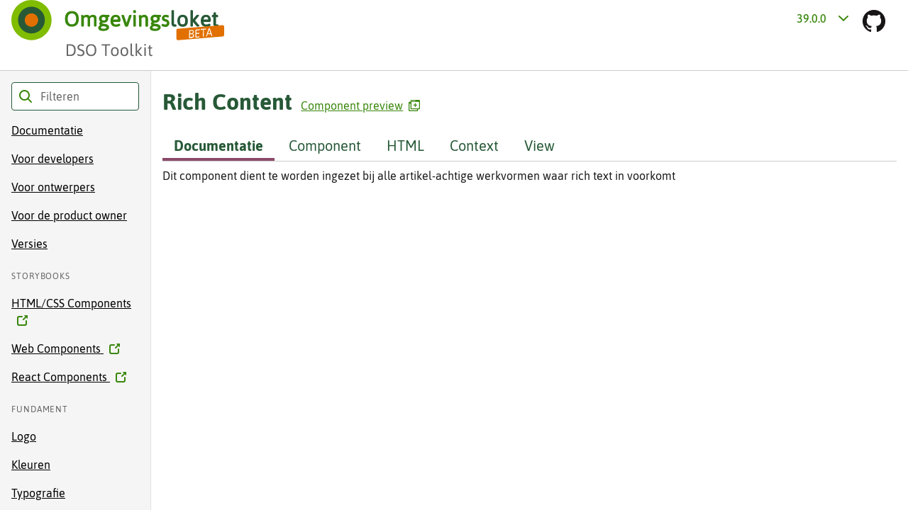

--- FILE ---
content_type: text/html
request_url: https://www.dso-toolkit.nl/39.0.0/components/detail/rich-content.html
body_size: 77009
content:
<!DOCTYPE html>
<html lang="nl" dir="ltr" class="no-js">
  <head>
    <meta charset="utf-8">
    <meta name="viewport" content="width=device-width, initial-scale=1">
    <script>
    window.frctl = {
        env: 'static'
    };
    </script>
    <script>var cl = document.querySelector('html').classList; cl.remove('no-js'); cl.add('has-js');</script>
    <link rel="shortcut icon" href="../../theme/favicon.ico" type="image/ico">

<link rel="stylesheet" href="../../styles/dso.css?cachebust=" type="text/css">

<link rel="stylesheet" href="../../@dso-toolkit/core/dso-toolkit/dso-toolkit.css?cachebust=" type="text/css">

<link rel="stylesheet" href="../../_highlight.js_styles/github.css?cachebust=" type="text/css">


<title>Rich Content | DSO Toolkit | Component Library</title>

  </head>

  <body>
  
  <script>
    function addCss(fileName) {

      var head = document.head;
      var link = document.createElement("link");

      link.type = "text/css";
      link.rel = "stylesheet";
      link.href = fileName;

      head.appendChild(link);
    }

    addCss("../../css/library-only.css");
  </script>

  <div class="container-fluid" id="frame">
    <header class="row" style="border-bottom: 1px solid #ccc; margin-bottom: 0; height: 100px;">
      <div class="col-sm-6 col-xs-3">
        <a href="../../index.html" class="Header-title" data-pjax="data-pjax">
          <img src="../../images/toolkit.svg" width="300" alt="DSO Toolkit homepage" />
        </a>
      </div>
      <div class="col-sm-6 col-xs-9 text-right">
        <nav class="navbar navbar-right">
          <ul class="nav navbar-nav toolkit-version-selector">
            <li>
              <a href="https://www.github.com/dso-toolkit/dso-toolkit" target="_blank" rel="noreferrer noopener">
                <img src="[data-uri]" alt="Open source code repository op GitHub">
              </a>
            </li>
          </ul>
        </nav>
      </div>
    </header>

    <div class="row" data-role="body">
      <div class="col-xs-4 col-sm-3 col-lg-2" id="navigation-container" style="background-color: #f5f5f5; border-right: 1px solid #e1e1e1; padding: 16px; height: calc(100vh - 100px); overflow-y: scroll; opacity: 0; transition: opacity .3s">
        



<div class="dso-search-bar">
  <div class="dso-search-bar-input">
    <label class="dso-search-icon" for="menu-filter">Filteren</label>
    <input type="text" id="menu-filter" placeholder="Filteren" data-filter-store="filterValue" data-clear-button="clear-menu-filter">
    <button type="button" id="clear-menu-filter" title="Zoekopdracht legen">Zoekopdracht legen</button>
  </div>
</div>

<nav class="dso-tree-view" data-behaviour="tree" id="tree-macro">
  <ul>
    
      
  
    <li>
      
      
        <a href="../../index.html">Documentatie</a>
      
    </li>
    
  
    <li>
      
      
        <a href="../../docs/voor-developers.html">Voor developers</a>
      
    </li>
    
  
    <li>
      
      
        <a href="../../docs/voor-ontwerpers.html">Voor ontwerpers</a>
      
    </li>
    
  
    <li>
      
      
        <a href="../../docs/voor-productowners.html">Voor de product owner</a>
      
    </li>
    
  
    <li>
      
      
        <a href="../../docs/versions.html">Versies</a>
      
    </li>
    
      <li>
        <h2 class="dso-tree-view-subhead">
          Storybooks
        </h2>
        <ul id="storybook-links">
          <li class="dso-entity" data-role="item">
            <a href="https://css.dso-toolkit.nl/" target="_blank" rel="noopener noreferrer" class="extern">
              HTML/CSS Components
              <span class="sr-only">(Opent andere website in nieuw tabblad)</span>
            </a>
          </li>
          <li class="dso-entity" data-role="item">
            <a href="https://core.dso-toolkit.nl/" target="_blank" rel="noopener noreferrer" class="extern">
              Web Components
              <span class="sr-only">(Opent andere website in nieuw tabblad)</span>
            </a>
          </li>
          <li class="dso-entity" data-role="item">
            <a href="https://react.dso-toolkit.nl/" target="_blank" rel="noopener noreferrer" class="extern">
              React Components
              <span class="sr-only">(Opent andere website in nieuw tabblad)</span>
            </a>
          </li>

          <script>
            try {
              var branch = window.location.hostname !== 'localhost' && window.location.pathname.split('/')[1] || null;

              if (branch) {
                document.getElementById('storybook-links').querySelectorAll('li a').forEach(function (a) {
                  a.href += branch;
                });
              }
            }
            catch(e) {
              console.info(e);
            }
          </script>
        </ul>
      </li>
    
  
    <li>
      
        <h2 class="dso-tree-view-subhead">Fundament</h2>
        
  
    <ul>
      
        
          
          <li class="dso-entity" data-role="item">
            <a href="../../docs/fundament/logo.html" data-pjax>
              Logo
            </a>
          </li>
        
      
        
          
          <li class="dso-entity" data-role="item">
            <a href="../../docs/fundament/colors.html" data-pjax>
              Kleuren
            </a>
          </li>
        
      
        
          
          <li class="dso-entity" data-role="item">
            <a href="../../docs/fundament/typography.html" data-pjax>
              Typografie
            </a>
          </li>
        
      
        
          
          <li class="dso-entity" data-role="item">
            <a href="../../docs/fundament/layout.html" data-pjax>
              Lay-out
            </a>
          </li>
        
      
        
          
          <li class="dso-entity" data-role="item">
            <a href="../../docs/fundament/favicon.html" data-pjax>
              Favicon
            </a>
          </li>
        
      
        
          
          <li class="dso-entity" data-role="item">
            <a href="../../docs/fundament/graphics.html" data-pjax>
              Illustraties
            </a>
          </li>
        
      
        
          
          <li class="dso-entity" data-role="item">
            <a href="../../docs/fundament/pdf-bestanden.html" data-pjax>
              Pdf-bestanden
            </a>
          </li>
        
      
        
          
          <li class="dso-entity" data-role="item">
            <a href="../../docs/fundament/zoek-suggestie.html" data-pjax>
              Zoeksuggesties
            </a>
          </li>
        
      
        
          
          <li class="dso-entity" data-role="item">
            <a href="../../docs/fundament/datum-tijd.html" data-pjax>
              Datum en tijd
            </a>
          </li>
        
      
        
          
          <li class="dso-entity" data-role="item">
            <a href="../../docs/fundament/meldingenstrategie.html" data-pjax>
              Meldingenstrategie
            </a>
          </li>
        
      
        
          
          <li class="dso-entity" data-role="item">
            <a href="../../docs/fundament/inline-validatie.html" data-pjax>
              Inline validatie
            </a>
          </li>
        
      
        
          
          <li class="dso-entity" data-role="item">
            <a href="../../docs/fundament/pagina-titels.html" data-pjax>
              Pagina titels
            </a>
          </li>
        
      
    </ul>
  

      
      
    </li>
    
  

    

    
      
  
    <li>
      
        <h2 class="dso-tree-view-subhead">Componenten</h2>
        
  
    <ul>
      
        
          
          <li class="dso-entity" data-role="item">
            <a href="./alert.html" data-pjax>
              Alert <span class="sr-only">(Web Component)</span><span aria-hidden="true">🚀</span>
            </a>
          </li>
        
      
        
          
          <li class="dso-entity" data-role="item">
            <a href="./anchor.html" data-pjax>
              Anchor
            </a>
          </li>
        
      
        
          
          <li class="dso-entity" data-role="item">
            <a href="./application-heading.html" data-pjax>
              Application Heading
            </a>
          </li>
        
      
        
          
          <li class="dso-entity" data-role="item">
            <a href="./attachments-counter.html" data-pjax>
              Attachments Counter <span class="sr-only">(Web Component)</span><span aria-hidden="true">🚀</span>
            </a>
          </li>
        
      
        
          
          <li class="dso-entity" data-role="item">
            <a href="./badge.html" data-pjax>
              Badge <span class="sr-only">(Web Component)</span><span aria-hidden="true">🚀</span>
            </a>
          </li>
        
      
        
          
          <li class="dso-entity" data-role="item">
            <a href="./banner.html" data-pjax>
              Banner <span class="sr-only">(Web Component)</span><span aria-hidden="true">🚀</span>
            </a>
          </li>
        
      
        
          
          <li class="dso-entity" data-role="item">
            <a href="./breadcrumbs.html" data-pjax>
              Breadcrumbs
            </a>
          </li>
        
      
        
          
          <li class="dso-entity" data-role="item">
            <a href="./buttons.html" data-pjax>
              Buttons
            </a>
          </li>
        
      
        
          
          <li class="dso-entity" data-role="item">
            <a href="./card-list.html" data-pjax>
              Card List
            </a>
          </li>
        
      
        
          
          <li class="dso-entity" data-role="item">
            <a href="./conclusion.html" data-pjax>
              Conclusion
            </a>
          </li>
        
      
        
          
          <li class="dso-entity" data-role="item">
            <a href="./date-picker.html" data-pjax>
              Date Picker <span class="sr-only">(Web Component)</span><span aria-hidden="true">🚀</span>
            </a>
          </li>
        
      
        
          
          <li class="dso-entity" data-role="item">
            <a href="./definition-list.html" data-pjax>
              Definition List
            </a>
          </li>
        
      
        
          
          <li class="dso-entity" data-role="item">
            <a href="./description.html" data-pjax>
              Description
            </a>
          </li>
        
      
        
          
          <li class="dso-entity" data-role="item">
            <a href="./dropdown-menu.html" data-pjax>
              Dropdown Menu (Web Component) <span class="sr-only">(Web Component)</span><span aria-hidden="true">🚀</span>
            </a>
          </li>
        
      
        
          
          <li class="dso-entity" data-role="item">
            <a href="./dropdown-menu-css.html" data-pjax>
              Dropdown Menu (CSS Component)
            </a>
          </li>
        
      
        
          
          <li class="dso-entity" data-role="item">
            <a href="./footnotes.html" data-pjax>
              Footnotes
            </a>
          </li>
        
      
        
          
          <li class="dso-entity" data-role="item">
            <a href="./form.html" data-pjax>
              Form
            </a>
          </li>
        
      
        
          <li class="dso-collection" data-behaviour="collection" id="tree-components-collection-form-elements">
            <h3><button type="button" data-role="toggle">Form Elements</button></h3>
            
              
            
            
  
    <ul data-role="items">
      
        
          
          <li class="dso-entity" data-role="item">
            <a href="./group-checkboxes.html" data-pjax>
              Checkboxes
            </a>
          </li>
        
      
        
          
          <li class="dso-entity" data-role="item">
            <a href="./group-confirm.html" data-pjax>
              Confirm
            </a>
          </li>
        
      
        
          
          <li class="dso-entity" data-role="item">
            <a href="./group-files.html" data-pjax>
              Files
            </a>
          </li>
        
      
        
          
          <li class="dso-entity" data-role="item">
            <a href="./group-input.html" data-pjax>
              Input
            </a>
          </li>
        
      
        
          
          <li class="dso-entity" data-role="item">
            <a href="./group-input-number.html" data-pjax>
              Input Number
            </a>
          </li>
        
      
        
          
          <li class="dso-entity" data-role="item">
            <a href="./group-radios.html" data-pjax>
              Radios
            </a>
          </li>
        
      
        
          
          <li class="dso-entity" data-role="item">
            <a href="./group-search-bar.html" data-pjax>
              Search Bar
            </a>
          </li>
        
      
        
          
          <li class="dso-entity" data-role="item">
            <a href="./group-select.html" data-pjax>
              Select
            </a>
          </li>
        
      
        
          
          <li class="dso-entity" data-role="item">
            <a href="./group-static.html" data-pjax>
              Static
            </a>
          </li>
        
      
        
          
          <li class="dso-entity" data-role="item">
            <a href="./group-textarea.html" data-pjax>
              Textarea
            </a>
          </li>
        
      
    </ul>
  

          </li>
        
      
        
          
          <li class="dso-entity" data-role="item">
            <a href="./highlight-box.html" data-pjax>
              Highlight Box <span class="sr-only">(Web Component)</span><span aria-hidden="true">🚀</span>
            </a>
          </li>
        
      
        
          
          <li class="dso-entity" data-role="item">
            <a href="./icon.html" data-pjax>
              Icon (Web Component) 🚀
            </a>
          </li>
        
      
        
          
          <li class="dso-entity" data-role="item">
            <a href="./icon-css.html" data-pjax>
              Icon (CSS Component)
            </a>
          </li>
        
      
        
          
          <li class="dso-entity" data-role="item">
            <a href="./image.html" data-pjax>
              Image
            </a>
          </li>
        
      
        
          
          <li class="dso-entity" data-role="item">
            <a href="./info.html" data-pjax>
              Info
            </a>
          </li>
        
      
        
          
          <li class="dso-entity" data-role="item">
            <a href="./info-button.html" data-pjax>
              Info Button
            </a>
          </li>
        
      
        
          
          <li class="dso-entity" data-role="item">
            <a href="./input-number.html" data-pjax>
              Input Number
            </a>
          </li>
        
      
        
          
          <li class="dso-entity" data-role="item">
            <a href="./jumbotron.html" data-pjax>
              Jumbotron
            </a>
          </li>
        
      
        
          
          <li class="dso-entity" data-role="item">
            <a href="./label.html" data-pjax>
              Label (Web Component) <span class="sr-only">(Web Component)</span><span aria-hidden="true">🚀</span>
            </a>
          </li>
        
      
        
          
          <li class="dso-entity" data-role="item">
            <a href="./label-css.html" data-pjax>
              Label (CSS)
            </a>
          </li>
        
      
        
          
          <li class="dso-entity" data-role="item">
            <a href="./label-group.html" data-pjax>
              Label Group
            </a>
          </li>
        
      
        
          
          <li class="dso-entity" data-role="item">
            <a href="./link-list.html" data-pjax>
              Link List
            </a>
          </li>
        
      
        
          
          <li class="dso-entity" data-role="item">
            <a href="./list-button.html" data-pjax>
              List Button
            </a>
          </li>
        
      
        
          
          <li class="dso-entity" data-role="item">
            <a href="./lists.html" data-pjax>
              Lists
            </a>
          </li>
        
      
        
          <li class="dso-collection" data-behaviour="collection" id="tree-components-collection-modal">
            <h3><button type="button" data-role="toggle">Modal</button></h3>
            
              
            
            
  
    <ul data-role="items">
      
        
          
          <li class="dso-entity" data-role="item">
            <a href="./modal--dialog.html" data-pjax>
              Dialog
            </a>
          </li>
        
      
        
          
          <li class="dso-entity" data-role="item">
            <a href="./modal--progress.html" data-pjax>
              Progress
            </a>
          </li>
        
      
    </ul>
  

          </li>
        
      
        
          
          <li class="dso-entity" data-role="item">
            <a href="./navigations.html" data-pjax>
              Navigations
            </a>
          </li>
        
      
        
          
          <li class="dso-entity" data-role="item">
            <a href="./pagination.html" data-pjax>
              Pagination
            </a>
          </li>
        
      
        
          
          <li class="dso-entity" data-role="item">
            <a href="./panel.html" data-pjax>
              Panel
            </a>
          </li>
        
      
        
          
          <li class="dso-entity" data-role="item">
            <a href="./progress-bar.html" data-pjax>
              Progress Bar <span class="sr-only">(Web Component)</span><span aria-hidden="true">🚀</span>
            </a>
          </li>
        
      
        
          
          <li class="dso-entity" data-role="item">
            <a href="./progress-indicator.html" data-pjax>
              Progress Indicator (Web Component) <span class="sr-only">(Web Component)</span><span aria-hidden="true">🚀</span>
            </a>
          </li>
        
      
        
          
          <li class="dso-entity" data-role="item">
            <a href="./progress-indicator-css.html" data-pjax>
              Progress Indicator (CSS Component)
            </a>
          </li>
        
      
        
          
          <li class="dso-entity is-current" data-state="current" data-role="item">
            <a href="./rich-content.html" data-pjax>
              Rich Content
            </a>
          </li>
        
      
        
          
          <li class="dso-entity" data-role="item">
            <a href="./search-bar.html" data-pjax>
              Search Bar
            </a>
          </li>
        
      
        
          
          <li class="dso-entity" data-role="item">
            <a href="./selectable.html" data-pjax>
              Selectable
            </a>
          </li>
        
      
        
          
          <li class="dso-entity" data-role="item">
            <a href="./shopping-cart.html" data-pjax>
              Shopping Cart
            </a>
          </li>
        
      
        
          
          <li class="dso-entity" data-role="item">
            <a href="./table.html" data-pjax>
              Table
            </a>
          </li>
        
      
        
          
          <li class="dso-entity" data-role="item">
            <a href="./tabs.html" data-pjax>
              Tabs
            </a>
          </li>
        
      
        
          
          <li class="dso-entity" data-role="item">
            <a href="./tile.html" data-pjax>
              Tile
            </a>
          </li>
        
      
        
          
          <li class="dso-entity" data-role="item">
            <a href="./toggletip.html" data-pjax>
              Toggletip (Web Component) <span class="sr-only">(Web Component)</span><span aria-hidden="true">🚀</span>
            </a>
          </li>
        
      
        
          
          <li class="dso-entity" data-role="item">
            <a href="./tooltip.html" data-pjax>
              Tooltip (Web Component) <span class="sr-only">(Web Component)</span><span aria-hidden="true">🚀</span>
            </a>
          </li>
        
      
        
          
          <li class="dso-entity" data-role="item">
            <a href="./tooltip-css.html" data-pjax>
              Tooltip (CSS Component)
            </a>
          </li>
        
      
        
          
          <li class="dso-entity" data-role="item">
            <a href="./whitebox.html" data-pjax>
              Whitebox
            </a>
          </li>
        
      
    </ul>
  

      
      
    </li>
    
  
    <li>
      
        <h2 class="dso-tree-view-subhead">Voorbeelden</h2>
        
  
    <ul>
      
        
          <li class="dso-collection" data-behaviour="collection" id="tree-components-collection-patronen">
            <h3><button type="button" data-role="toggle">Patronen</button></h3>
            
              
            
            
  
    <ul data-role="items">
      
        
          
          <li class="dso-entity" data-role="item">
            <a href="./beheer-basis.html" data-pjax>
              Beheer Basis
            </a>
          </li>
        
      
        
          
          <li class="dso-entity" data-role="item">
            <a href="./card-panel.html" data-pjax>
              Card Panel
            </a>
          </li>
        
      
        
          
          <li class="dso-entity" data-role="item">
            <a href="./footer.html" data-pjax>
              Footer
            </a>
          </li>
        
      
        
          
          <li class="dso-entity" data-role="item">
            <a href="./full-width.html" data-pjax>
              Full Width
            </a>
          </li>
        
      
        
          
          <li class="dso-entity" data-role="item">
            <a href="./header.html" data-pjax>
              Header
            </a>
          </li>
        
      
        
          
          <li class="dso-entity" data-role="item">
            <a href="./layout.html" data-pjax>
              Lay-out
            </a>
          </li>
        
      
        
          
          <li class="dso-entity" data-role="item">
            <a href="./pagina-met-banner.html" data-pjax>
              Pagina met banner
            </a>
          </li>
        
      
        
          
          <li class="dso-entity" data-role="item">
            <a href="./row-equal-heights.html" data-pjax>
              Row Equal Heights
            </a>
          </li>
        
      
        
          
          <li class="dso-entity" data-role="item">
            <a href="./subtitel.html" data-pjax>
              Subtitel
            </a>
          </li>
        
      
        
          
          <li class="dso-entity" data-role="item">
            <a href="./zoeken-in-lijst-cards.html" data-pjax>
              Zoeken In Lijst Cards
            </a>
          </li>
        
      
    </ul>
  

          </li>
        
      
        
          <li class="dso-collection" data-behaviour="collection" id="tree-components-collection-toepassingen">
            <h3><button type="button" data-role="toggle">Toepassingen</button></h3>
            
              
            
            
  
    <ul data-role="items">
      
        
          <li class="dso-collection" data-behaviour="collection" id="tree-components-collection-aanvragen">
            <h3><button type="button" data-role="toggle">Aanvragen</button></h3>
            
              
            
            
  
    <ul data-role="items">
      
        
          
          <li class="dso-entity" data-role="item">
            <a href="./landingspagina.html" data-pjax>
              Landingspagina
            </a>
          </li>
        
      
        
          
          <li class="dso-entity" data-role="item">
            <a href="./project.html" data-pjax>
              Project
            </a>
          </li>
        
      
        
          
          <li class="dso-entity" data-role="item">
            <a href="./locatie.html" data-pjax>
              Locatie
            </a>
          </li>
        
      
        
          
          <li class="dso-entity" data-role="item">
            <a href="./activiteiten.html" data-pjax>
              Activiteiten
            </a>
          </li>
        
      
        
          
          <li class="dso-entity" data-role="item">
            <a href="./verzoeken.html" data-pjax>
              Verzoeken
            </a>
          </li>
        
      
        
          
          <li class="dso-entity" data-role="item">
            <a href="./omgevingsoverleg.html" data-pjax>
              Omgevingsoverleg
            </a>
          </li>
        
      
    </ul>
  

          </li>
        
      
        
          <li class="dso-collection" data-behaviour="collection" id="tree-components-collection-samenwerken">
            <h3><button type="button" data-role="toggle">Samenwerken</button></h3>
            
              
            
            
  
    <ul data-role="items">
      
        
          
          <li class="dso-entity" data-role="item">
            <a href="./actieverzoeken.html" data-pjax>
              Actieverzoeken
            </a>
          </li>
        
      
        
          
          <li class="dso-entity" data-role="item">
            <a href="./overzicht-samenwerkingen.html" data-pjax>
              Overzicht Samenwerkingen
            </a>
          </li>
        
      
    </ul>
  

          </li>
        
      
        
          <li class="dso-collection" data-behaviour="collection" id="tree-components-collection-vergunningcheck">
            <h3><button type="button" data-role="toggle">Vergunningcheck</button></h3>
            
              
            
            
  
    <ul data-role="items">
      
        
          
          <li class="dso-entity" data-role="item">
            <a href="./resultaat.html" data-pjax>
              Resultaat
            </a>
          </li>
        
      
    </ul>
  

          </li>
        
      
        
          <li class="dso-collection" data-behaviour="collection" id="tree-components-collection-mijn-omgevingsloket">
            <h3><button type="button" data-role="toggle">Mijn Omgevingsloket</button></h3>
            
              
            
            
  
    <ul data-role="items">
      
        
          
          <li class="dso-entity" data-role="item">
            <a href="./mijn-projecten.html" data-pjax>
              Mijn Projecten
            </a>
          </li>
        
      
        
          
          <li class="dso-entity" data-role="item">
            <a href="./project-overzicht.html" data-pjax>
              Project Overzicht
            </a>
          </li>
        
      
        
          
          <li class="dso-entity" data-role="item">
            <a href="./verzoek-detail.html" data-pjax>
              Verzoek Detail
            </a>
          </li>
        
      
    </ul>
  

          </li>
        
      
        
          <li class="dso-collection" data-behaviour="collection" id="tree-components-collection-stelselcatalogus">
            <h3><button type="button" data-role="toggle">Stelselcatalogus</button></h3>
            
              
            
            
  
    <ul data-role="items">
      
        
          
          <li class="dso-entity" data-role="item">
            <a href="./begrippen.html" data-pjax>
              Begrippen
            </a>
          </li>
        
      
    </ul>
  

          </li>
        
      
    </ul>
  

          </li>
        
      
        
          <li class="dso-collection" data-behaviour="collection" id="tree-components-collection-componenten">
            <h3><button type="button" data-role="toggle">Componenten</button></h3>
            
              
            
            
  
    <ul data-role="items">
      
        
          
          <li class="dso-entity" data-role="item">
            <a href="./anchors.html" data-pjax>
              Link
            </a>
          </li>
        
      
        
          
          <li class="dso-entity" data-role="item">
            <a href="./application-headings.html" data-pjax>
              Application Heading
            </a>
          </li>
        
      
    </ul>
  

          </li>
        
      
        
          
          <li class="dso-entity" data-role="item">
            <a href="./404pagina.html" data-pjax>
              404 Pagina
            </a>
          </li>
        
      
        
          
          <li class="dso-entity" data-role="item">
            <a href="./homepage.html" data-pjax>
              Homepage
            </a>
          </li>
        
      
    </ul>
  

      
      
    </li>
    
  

    
  </ul>
</nav>

      </div>

      <div class="col-xs-8 col-sm-9 col-lg-10" data-role="main" style="height: calc(100vh - 100px); overflow-y: scroll;">
        <div id="pjax-container">
          
  
    
    

  <div data-behaviour="pen" id="pen-05e24cbe860c6519b44654f1e3053d5d">
    
      <style type="text/css">
        .dso-browser-navbar-item-panel:not(.is-active) {
          display: none;
        }

        .entity-title {
          display: inline-block;
          margin-right: 8px;
        }

        .component-preview svg {
          height: 16px;
          margin-left: 8px;
          vertical-align: -2px;
          width: 16px;
        }

        a.component-preview,
        a.component-preview:visited {
          color: #39870c;
        }

        a.component-preview:hover,
        a.component-preview:focus {
          color: #676cb0;
        }
      </style>

      <h1 class="entity-title">
        Rich Content
      </h1>
      <a href="../preview/rich-content.html" class="component-preview" target="_blank" rel="noopener noreferrer">
        Component preview<span class="sr-only"> opent in nieuw tabblad </span><svg id="new-window" xmlns="http://www.w3.org/2000/svg" viewBox="0 0 24 24">
  <path fill="currentColor" d="M18,11a.92.92,0,0,1-.81,1H15v2.19A.92.92,0,0,1,14,15a.92.92,0,0,1-1-.81V12H10.81A.92.92,0,0,1,10,11a.92.92,0,0,1,.81-1H13V7.81A.92.92,0,0,1,14,7a.92.92,0,0,1,1,.81V10h2.19A.92.92,0,0,1,18,11Zm6-9V18a2,2,0,0,1-2,2H20v2a2,2,0,0,1-2,2H2a2,2,0,0,1-2-2V6A2,2,0,0,1,2,4H4V2A2,2,0,0,1,6,0H22A2,2,0,0,1,24,2ZM18,20H6a2,2,0,0,1-2-2V8H2V21a1,1,0,0,0,1,1H17a1,1,0,0,0,1-1ZM22,4H6V17a1,1,0,0,0,1,1H21a1,1,0,0,0,1-1ZM7,1A1,1,0,1,0,8,2,1,1,0,0,0,7,1Zm3,0a1,1,0,1,0,1,1A1,1,0,0,0,10,1Zm3,0a1,1,0,1,0,1,1A1,1,0,0,0,13,1Z"/>
</svg>

      </a>

      
        <script>
          function fixFrameHeight() {
            var iframe = document.getElementById('component-preview-iframe');
            if (!iframe) {
              return;
            }

            setTimeout(function () {
              var iframeHtml = iframe
                .contentDocument
                .querySelector('.container, body');

              if (iframeHtml) {
                iframe.style.height = iframeHtml.offsetHeight + 50 + 'px';
              }
            }, 50);
          }
        </script>

        <div data-behaviour="browser" id="browser-05e24cbe860c6519b44654f1e3053d5d">
          <nav class="dso-navbar">
            <ul class="dso-nav dso-nav-main">
              <li class="is-active dso-browser-navbar-item">
                <a href="#browser-05e24cbe860c6519b44654f1e3053d5d-panel-notes" aria-controls="notes-tab">
                  Documentatie
                </a>
              </li>
              <li class="is-active dso-browser-navbar-item">
                <a href="#browser-05e24cbe860c6519b44654f1e3053d5d-panel-component" onclick="fixFrameHeight()" aria-controls="component-tab">
                  Component
                  
                </a>
              </li>
              <li class="is-active dso-browser-navbar-item">
                <a href="#browser-05e24cbe860c6519b44654f1e3053d5d-panel-html" aria-controls="html-tab">
                  HTML
                </a>
              </li>
              
              <li class="is-active dso-browser-navbar-item">
                <a href="#browser-05e24cbe860c6519b44654f1e3053d5d-panel-context" aria-controls="context-tab">
                  Context
                </a>
              </li>
              <li class="is-active dso-browser-navbar-item">
                <a href="#browser-05e24cbe860c6519b44654f1e3053d5d-panel-view" aria-controls="view-tab">
                  View
                </a>
              </li>
            </ul>
          </nav>

          <div class="dso-preview" data-behaviour="preview">
            
              <div class="dso-browser-navbar-item-panel" id="browser-05e24cbe860c6519b44654f1e3053d5d-panel-notes" aria-labelledby="notes-tab">
  <div class="dso-rich-content">
    
      <p>Dit component dient te worden ingezet bij alle artikel-achtige werkvormen waar rich text in voorkomt</p>

    
  </div>
</div>

            
              <div class="dso-browser-navbar-item-panel" id="browser-05e24cbe860c6519b44654f1e3053d5d-panel-component" aria-labelledby="component-tab">
  
    <iframe
      id="component-preview-iframe"
      class="dso-preview-iframe"
      onload="fixFrameHeight()"
      data-role="window"
      src="../preview/rich-content.html?inline=1"
      style="width: 100%;"
      sandbox="allow-same-origin allow-scripts allow-forms allow-modals"
      
        style=""
      
      marginwidth="0"
      marginheight="0"
      frameborder="0"
      vspace="0"
      hspace="0"
    ></iframe>
  
</div>

            
              

<div class="dso-browser-navbar-item-panel" id="browser-05e24cbe860c6519b44654f1e3053d5d-panel-html" aria-labelledby="html-tab">
  
    <pre><span class="hljs-tag">&lt;<span class="hljs-name">div</span> <span class="hljs-attr">class</span>=<span class="hljs-string">&quot;dso-rich-content&quot;</span>&gt;</span>
    <span class="hljs-tag">&lt;<span class="hljs-name">h1</span>&gt;</span>Kop 1<span class="hljs-tag">&lt;/<span class="hljs-name">h1</span>&gt;</span>
    <span class="hljs-tag">&lt;<span class="hljs-name">h2</span>&gt;</span>Kop 2<span class="hljs-tag">&lt;/<span class="hljs-name">h2</span>&gt;</span>
    <span class="hljs-tag">&lt;<span class="hljs-name">h3</span>&gt;</span>Kop 3<span class="hljs-tag">&lt;/<span class="hljs-name">h3</span>&gt;</span>
    <span class="hljs-tag">&lt;<span class="hljs-name">h4</span>&gt;</span>Kop 4<span class="hljs-tag">&lt;/<span class="hljs-name">h4</span>&gt;</span>
    <span class="hljs-tag">&lt;<span class="hljs-name">p</span>&gt;</span>We ondersteunen <span class="hljs-tag">&lt;<span class="hljs-name">em</span>&gt;</span>emphasis<span class="hljs-tag">&lt;/<span class="hljs-name">em</span>&gt;</span>, <span class="hljs-tag">&lt;<span class="hljs-name">strong</span>&gt;</span>strong<span class="hljs-tag">&lt;/<span class="hljs-name">strong</span>&gt;</span>, <span class="hljs-tag">&lt;<span class="hljs-name">i</span>&gt;</span>italic<span class="hljs-tag">&lt;/<span class="hljs-name">i</span>&gt;</span>, <span class="hljs-tag">&lt;<span class="hljs-name">b</span>&gt;</span>bold<span class="hljs-tag">&lt;/<span class="hljs-name">b</span>&gt;</span> en <span class="hljs-tag">&lt;<span class="hljs-name">u</span>&gt;</span>underline<span class="hljs-tag">&lt;/<span class="hljs-name">u</span>&gt;</span>.<span class="hljs-tag">&lt;/<span class="hljs-name">p</span>&gt;</span>
    <span class="hljs-tag">&lt;<span class="hljs-name">p</span>&gt;</span>Verder doen we aan <span class="hljs-tag">&lt;<span class="hljs-name">sub</span>&gt;</span>lage<span class="hljs-tag">&lt;/<span class="hljs-name">sub</span>&gt;</span> en <span class="hljs-tag">&lt;<span class="hljs-name">sup</span>&gt;</span>hoge<span class="hljs-tag">&lt;/<span class="hljs-name">sup</span>&gt;</span> letters en voegen we wel eens wat <span class="hljs-tag">&lt;<span class="hljs-name">del</span>&gt;</span>weg<span class="hljs-tag">&lt;/<span class="hljs-name">del</span>&gt;</span><span class="hljs-tag">&lt;<span class="hljs-name">ins</span>&gt;</span>toe<span class="hljs-tag">&lt;/<span class="hljs-name">ins</span>&gt;</span>.<span class="hljs-tag">&lt;/<span class="hljs-name">p</span>&gt;</span>
    <span class="hljs-tag">&lt;<span class="hljs-name">p</span>&gt;</span>Een <span class="hljs-tag">&lt;<span class="hljs-name">a</span> <span class="hljs-attr">href</span>=<span class="hljs-string">&quot;#&quot;</span> <span class="hljs-attr">class</span>=<span class="hljs-string">&quot;extern&quot;</span> <span class="hljs-attr">target</span>=<span class="hljs-string">&quot;_blank&quot;</span> <span class="hljs-attr">rel</span>=<span class="hljs-string">&quot;noopener noreferrer&quot;</span>&gt;</span>externe link<span class="hljs-tag">&lt;<span class="hljs-name">span</span> <span class="hljs-attr">class</span>=<span class="hljs-string">&quot;sr-only&quot;</span>&gt;</span>(Opent andere website in nieuw tabblad)<span class="hljs-tag">&lt;/<span class="hljs-name">span</span>&gt;</span><span class="hljs-tag">&lt;/<span class="hljs-name">a</span>&gt;</span>
        maak je zo<span class="hljs-tag">&lt;/<span class="hljs-name">p</span>&gt;</span>
    <span class="hljs-tag">&lt;<span class="hljs-name">p</span>&gt;</span>
        <span class="hljs-tag">&lt;<span class="hljs-name">img</span> <span class="hljs-attr">src</span>=<span class="hljs-string">&quot;../../dummy/images/sneeuwpop.png&quot;</span> <span class="hljs-attr">alt</span>=<span class="hljs-string">&quot;Afbeelding van een sneeuwpop&quot;</span>&gt;</span>
    <span class="hljs-tag">&lt;/<span class="hljs-name">p</span>&gt;</span>
    <span class="hljs-tag">&lt;<span class="hljs-name">ul</span>&gt;</span>
        <span class="hljs-tag">&lt;<span class="hljs-name">li</span>&gt;</span>Ongesorteerde lijst<span class="hljs-tag">&lt;/<span class="hljs-name">li</span>&gt;</span>
        <span class="hljs-tag">&lt;<span class="hljs-name">li</span>&gt;</span>Item 2<span class="hljs-tag">&lt;/<span class="hljs-name">li</span>&gt;</span>
    <span class="hljs-tag">&lt;/<span class="hljs-name">ul</span>&gt;</span>
    <span class="hljs-tag">&lt;<span class="hljs-name">ol</span>&gt;</span>
        <span class="hljs-tag">&lt;<span class="hljs-name">li</span>&gt;</span>Gesorteerde lijst<span class="hljs-tag">&lt;/<span class="hljs-name">li</span>&gt;</span>
        <span class="hljs-tag">&lt;<span class="hljs-name">li</span>&gt;</span>Item 2<span class="hljs-tag">&lt;/<span class="hljs-name">li</span>&gt;</span>
    <span class="hljs-tag">&lt;/<span class="hljs-name">ol</span>&gt;</span>
    <span class="hljs-tag">&lt;<span class="hljs-name">blockquote</span>&gt;</span>
        <span class="hljs-tag">&lt;<span class="hljs-name">p</span>&gt;</span>Citeren doen we zo<span class="hljs-tag">&lt;/<span class="hljs-name">p</span>&gt;</span>
    <span class="hljs-tag">&lt;/<span class="hljs-name">blockquote</span>&gt;</span>
    <span class="hljs-tag">&lt;<span class="hljs-name">p</span>&gt;</span>Zo maken we een <span class="hljs-tag">&lt;<span class="hljs-name">em</span>&gt;</span>horizontal rule<span class="hljs-tag">&lt;/<span class="hljs-name">em</span>&gt;</span><span class="hljs-tag">&lt;/<span class="hljs-name">p</span>&gt;</span>
    <span class="hljs-tag">&lt;<span class="hljs-name">hr</span> /&gt;</span>
    <span class="hljs-tag">&lt;<span class="hljs-name">p</span>&gt;</span>Een tabel kan dit:<span class="hljs-tag">&lt;/<span class="hljs-name">p</span>&gt;</span>

    <span class="hljs-tag">&lt;<span class="hljs-name">table</span>&gt;</span>
        <span class="hljs-tag">&lt;<span class="hljs-name">caption</span> <span class="hljs-attr">class</span>=<span class="hljs-string">&quot;sr-only&quot;</span>&gt;</span>Overzicht van gebruikersnamen<span class="hljs-tag">&lt;/<span class="hljs-name">caption</span>&gt;</span>
        <span class="hljs-tag">&lt;<span class="hljs-name">thead</span>&gt;</span>
            <span class="hljs-tag">&lt;<span class="hljs-name">tr</span>&gt;</span>
                <span class="hljs-tag">&lt;<span class="hljs-name">th</span> <span class="hljs-attr">scope</span>=<span class="hljs-string">&quot;col&quot;</span>&gt;</span>Nummer<span class="hljs-tag">&lt;/<span class="hljs-name">th</span>&gt;</span>
                <span class="hljs-tag">&lt;<span class="hljs-name">th</span> <span class="hljs-attr">scope</span>=<span class="hljs-string">&quot;col&quot;</span>&gt;</span>Voornaam<span class="hljs-tag">&lt;/<span class="hljs-name">th</span>&gt;</span>
                <span class="hljs-tag">&lt;<span class="hljs-name">th</span> <span class="hljs-attr">scope</span>=<span class="hljs-string">&quot;col&quot;</span>&gt;</span>Achternaam<span class="hljs-tag">&lt;/<span class="hljs-name">th</span>&gt;</span>
                <span class="hljs-tag">&lt;<span class="hljs-name">th</span> <span class="hljs-attr">scope</span>=<span class="hljs-string">&quot;col&quot;</span>&gt;</span>
                    GitHub gebruikersnaam

                <span class="hljs-tag">&lt;/<span class="hljs-name">th</span>&gt;</span>
                <span class="hljs-tag">&lt;<span class="hljs-name">th</span> <span class="hljs-attr">scope</span>=<span class="hljs-string">&quot;col&quot;</span>&gt;</span>Modifier<span class="hljs-tag">&lt;/<span class="hljs-name">th</span>&gt;</span>
            <span class="hljs-tag">&lt;/<span class="hljs-name">tr</span>&gt;</span>
        <span class="hljs-tag">&lt;/<span class="hljs-name">thead</span>&gt;</span>
        <span class="hljs-tag">&lt;<span class="hljs-name">tbody</span>&gt;</span>
            <span class="hljs-tag">&lt;<span class="hljs-name">tr</span>&gt;</span>
                <span class="hljs-tag">&lt;<span class="hljs-name">th</span> <span class="hljs-attr">scope</span>=<span class="hljs-string">&quot;row&quot;</span>&gt;</span>1<span class="hljs-tag">&lt;/<span class="hljs-name">th</span>&gt;</span>
                <span class="hljs-tag">&lt;<span class="hljs-name">td</span>&gt;</span><span class="hljs-tag">&lt;<span class="hljs-name">a</span> <span class="hljs-attr">href</span>=<span class="hljs-string">&quot;#fabien&quot;</span>&gt;</span>Fabien<span class="hljs-tag">&lt;/<span class="hljs-name">a</span>&gt;</span><span class="hljs-tag">&lt;/<span class="hljs-name">td</span>&gt;</span>
                <span class="hljs-tag">&lt;<span class="hljs-name">td</span>&gt;</span>Potencier<span class="hljs-tag">&lt;/<span class="hljs-name">td</span>&gt;</span>
                <span class="hljs-tag">&lt;<span class="hljs-name">td</span>&gt;</span>fabpot<span class="hljs-tag">&lt;/<span class="hljs-name">td</span>&gt;</span>
                <span class="hljs-tag">&lt;<span class="hljs-name">td</span>&gt;</span>
                    <span class="hljs-tag">&lt;<span class="hljs-name">code</span>&gt;</span>tr<span class="hljs-tag">&lt;/<span class="hljs-name">code</span>&gt;</span>
                <span class="hljs-tag">&lt;/<span class="hljs-name">td</span>&gt;</span>
            <span class="hljs-tag">&lt;/<span class="hljs-name">tr</span>&gt;</span>
            <span class="hljs-tag">&lt;<span class="hljs-name">tr</span>&gt;</span>
                <span class="hljs-tag">&lt;<span class="hljs-name">th</span> <span class="hljs-attr">scope</span>=<span class="hljs-string">&quot;row&quot;</span>&gt;</span>2<span class="hljs-tag">&lt;/<span class="hljs-name">th</span>&gt;</span>
                <span class="hljs-tag">&lt;<span class="hljs-name">td</span>&gt;</span><span class="hljs-tag">&lt;<span class="hljs-name">a</span> <span class="hljs-attr">href</span>=<span class="hljs-string">&quot;#andrew&quot;</span>&gt;</span>Andrew<span class="hljs-tag">&lt;/<span class="hljs-name">a</span>&gt;</span><span class="hljs-tag">&lt;/<span class="hljs-name">td</span>&gt;</span>
                <span class="hljs-tag">&lt;<span class="hljs-name">td</span>&gt;</span>Nesbitt<span class="hljs-tag">&lt;/<span class="hljs-name">td</span>&gt;</span>
                <span class="hljs-tag">&lt;<span class="hljs-name">td</span>&gt;</span>andrew<span class="hljs-tag">&lt;/<span class="hljs-name">td</span>&gt;</span>
                <span class="hljs-tag">&lt;<span class="hljs-name">td</span>&gt;</span>
                    <span class="hljs-tag">&lt;<span class="hljs-name">code</span>&gt;</span>tr<span class="hljs-tag">&lt;/<span class="hljs-name">code</span>&gt;</span>
                <span class="hljs-tag">&lt;/<span class="hljs-name">td</span>&gt;</span>
            <span class="hljs-tag">&lt;/<span class="hljs-name">tr</span>&gt;</span>
            <span class="hljs-tag">&lt;<span class="hljs-name">tr</span>&gt;</span>
                <span class="hljs-tag">&lt;<span class="hljs-name">th</span> <span class="hljs-attr">scope</span>=<span class="hljs-string">&quot;row&quot;</span>&gt;</span>

                    3
                <span class="hljs-tag">&lt;/<span class="hljs-name">th</span>&gt;</span>
                <span class="hljs-tag">&lt;<span class="hljs-name">td</span>&gt;</span><span class="hljs-tag">&lt;<span class="hljs-name">a</span> <span class="hljs-attr">href</span>=<span class="hljs-string">&quot;#taylor&quot;</span>&gt;</span>Taylor<span class="hljs-tag">&lt;/<span class="hljs-name">a</span>&gt;</span><span class="hljs-tag">&lt;/<span class="hljs-name">td</span>&gt;</span>
                <span class="hljs-tag">&lt;<span class="hljs-name">td</span>&gt;</span>Otwell<span class="hljs-tag">&lt;/<span class="hljs-name">td</span>&gt;</span>
                <span class="hljs-tag">&lt;<span class="hljs-name">td</span>&gt;</span>taylorotwell<span class="hljs-tag">&lt;/<span class="hljs-name">td</span>&gt;</span>
                <span class="hljs-tag">&lt;<span class="hljs-name">td</span>&gt;</span>
                    <span class="hljs-tag">&lt;<span class="hljs-name">code</span>&gt;</span>tr<span class="hljs-tag">&lt;/<span class="hljs-name">code</span>&gt;</span>
                <span class="hljs-tag">&lt;/<span class="hljs-name">td</span>&gt;</span>
            <span class="hljs-tag">&lt;/<span class="hljs-name">tr</span>&gt;</span>
            <span class="hljs-tag">&lt;<span class="hljs-name">tr</span>&gt;</span>
                <span class="hljs-tag">&lt;<span class="hljs-name">th</span> <span class="hljs-attr">scope</span>=<span class="hljs-string">&quot;row&quot;</span>&gt;</span>4<span class="hljs-tag">&lt;/<span class="hljs-name">th</span>&gt;</span>
                <span class="hljs-tag">&lt;<span class="hljs-name">td</span>&gt;</span><span class="hljs-tag">&lt;<span class="hljs-name">a</span> <span class="hljs-attr">href</span>=<span class="hljs-string">&quot;#kitty&quot;</span>&gt;</span>Kitty<span class="hljs-tag">&lt;/<span class="hljs-name">a</span>&gt;</span><span class="hljs-tag">&lt;/<span class="hljs-name">td</span>&gt;</span>
                <span class="hljs-tag">&lt;<span class="hljs-name">td</span>&gt;</span>Giraudel<span class="hljs-tag">&lt;/<span class="hljs-name">td</span>&gt;</span>
                <span class="hljs-tag">&lt;<span class="hljs-name">td</span>&gt;</span>KittyGiraudel<span class="hljs-tag">&lt;/<span class="hljs-name">td</span>&gt;</span>
                <span class="hljs-tag">&lt;<span class="hljs-name">td</span>&gt;</span>
                    <span class="hljs-tag">&lt;<span class="hljs-name">code</span>&gt;</span>tr<span class="hljs-tag">&lt;/<span class="hljs-name">code</span>&gt;</span>
                <span class="hljs-tag">&lt;/<span class="hljs-name">td</span>&gt;</span>
            <span class="hljs-tag">&lt;/<span class="hljs-name">tr</span>&gt;</span>
        <span class="hljs-tag">&lt;/<span class="hljs-name">tbody</span>&gt;</span>
    <span class="hljs-tag">&lt;/<span class="hljs-name">table</span>&gt;</span>

    <span class="hljs-tag">&lt;<span class="hljs-name">p</span>&gt;</span>Een lijst met definities gaat zo:<span class="hljs-tag">&lt;/<span class="hljs-name">p</span>&gt;</span>
    <span class="hljs-tag">&lt;<span class="hljs-name">dl</span>&gt;</span>

        <span class="hljs-tag">&lt;<span class="hljs-name">dt</span>&gt;</span>Thema:<span class="hljs-tag">&lt;/<span class="hljs-name">dt</span>&gt;</span>
        <span class="hljs-tag">&lt;<span class="hljs-name">dd</span>&gt;</span>Wonen<span class="hljs-tag">&lt;/<span class="hljs-name">dd</span>&gt;</span>
        <span class="hljs-tag">&lt;<span class="hljs-name">dd</span>&gt;</span>Werken<span class="hljs-tag">&lt;/<span class="hljs-name">dd</span>&gt;</span>
        <span class="hljs-tag">&lt;<span class="hljs-name">dt</span>&gt;</span>Regelkwalificatie:<span class="hljs-tag">&lt;/<span class="hljs-name">dt</span>&gt;</span>
        <span class="hljs-tag">&lt;<span class="hljs-name">dd</span>&gt;</span>Instructieregels<span class="hljs-tag">&lt;/<span class="hljs-name">dd</span>&gt;</span>
        <span class="hljs-tag">&lt;<span class="hljs-name">dt</span>&gt;</span>Onderwerp:<span class="hljs-tag">&lt;/<span class="hljs-name">dt</span>&gt;</span>
        <span class="hljs-tag">&lt;<span class="hljs-name">dd</span>&gt;</span>Bedrijventerrein<span class="hljs-tag">&lt;/<span class="hljs-name">dd</span>&gt;</span>
        <span class="hljs-tag">&lt;<span class="hljs-name">dt</span>&gt;</span>Functie:<span class="hljs-tag">&lt;/<span class="hljs-name">dt</span>&gt;</span>
        <span class="hljs-tag">&lt;<span class="hljs-name">dd</span>&gt;</span>Bedrijventerrein <span class="hljs-symbol">&amp;gt;</span> Bedrijventerrein<span class="hljs-tag">&lt;/<span class="hljs-name">dd</span>&gt;</span>
        <span class="hljs-tag">&lt;<span class="hljs-name">dt</span>&gt;</span>Type regel:<span class="hljs-tag">&lt;/<span class="hljs-name">dt</span>&gt;</span>
        <span class="hljs-tag">&lt;<span class="hljs-name">dd</span>&gt;</span>Bindend voor bestuursorganen<span class="hljs-tag">&lt;/<span class="hljs-name">dd</span>&gt;</span>
        <span class="hljs-tag">&lt;<span class="hljs-name">dt</span>&gt;</span>Normadressaat:<span class="hljs-tag">&lt;/<span class="hljs-name">dt</span>&gt;</span>
        <span class="hljs-tag">&lt;<span class="hljs-name">dd</span>&gt;</span>
            <span class="hljs-tag">&lt;<span class="hljs-name">p</span>&gt;</span>Lorem ipsum dolor sit amet, consectetur adipiscing elit, sed do eiusmod tempor incididunt ut labore et dolore magna aliqua.<span class="hljs-tag">&lt;/<span class="hljs-name">p</span>&gt;</span>
            <span class="hljs-tag">&lt;<span class="hljs-name">p</span>&gt;</span>Ut enim ad minim veniam, quis nostrud exercitation ullamco laboris nisi ut aliquip ex ea commodo consequat.<span class="hljs-tag">&lt;/<span class="hljs-name">p</span>&gt;</span>
        <span class="hljs-tag">&lt;/<span class="hljs-name">dd</span>&gt;</span>
        <span class="hljs-tag">&lt;<span class="hljs-name">dt</span>&gt;</span>Pneumonoultramicroscopicsilicovolcanoconiosisfantasismus:<span class="hljs-tag">&lt;/<span class="hljs-name">dt</span>&gt;</span>
        <span class="hljs-tag">&lt;<span class="hljs-name">dd</span>&gt;</span>
            <span class="hljs-tag">&lt;<span class="hljs-name">p</span>&gt;</span>Een factitious (quasi-fictieve) vorm van pneumoconiose (stoflongen), veroorzaakt door het inademen van microscopisch kleine silicadeeltjes uit vulkanen.<span class="hljs-tag">&lt;/<span class="hljs-name">p</span>&gt;</span>
        <span class="hljs-tag">&lt;/<span class="hljs-name">dd</span>&gt;</span>
        <span class="hljs-tag">&lt;<span class="hljs-name">dt</span>&gt;</span>De stoflongziekte (mijnwerkers-pneumoconiose):<span class="hljs-tag">&lt;/<span class="hljs-name">dt</span>&gt;</span>
        <span class="hljs-tag">&lt;<span class="hljs-name">dd</span>&gt;</span>
            <span class="hljs-tag">&lt;<span class="hljs-name">p</span>&gt;</span>Veroorzaakt door lange blootstelling aan kolengruis.<span class="hljs-tag">&lt;/<span class="hljs-name">p</span>&gt;</span>
        <span class="hljs-tag">&lt;/<span class="hljs-name">dd</span>&gt;</span>
        <span class="hljs-tag">&lt;<span class="hljs-name">dt</span>&gt;</span>Pneumoconiose:<span class="hljs-tag">&lt;/<span class="hljs-name">dt</span>&gt;</span>
        <span class="hljs-tag">&lt;<span class="hljs-name">dd</span>&gt;</span>
            <span class="hljs-tag">&lt;<span class="hljs-name">p</span>&gt;</span>Pneumoconiose of stoflong is een longaandoening die door de inhalatie van stof wordt veroorzaakt.<span class="hljs-tag">&lt;/<span class="hljs-name">p</span>&gt;</span>
        <span class="hljs-tag">&lt;/<span class="hljs-name">dd</span>&gt;</span>
    <span class="hljs-tag">&lt;/<span class="hljs-name">dl</span>&gt;</span>

    <span class="hljs-tag">&lt;<span class="hljs-name">p</span>&gt;</span>Een highlight box in de tekst gaat zo:<span class="hljs-tag">&lt;/<span class="hljs-name">p</span>&gt;</span>
    <span class="hljs-tag">&lt;<span class="hljs-name">dso-highlight-box</span>&gt;</span>
        <span class="hljs-tag">&lt;<span class="hljs-name">div</span> <span class="hljs-attr">class</span>=<span class="hljs-string">&quot;dso-rich-content&quot;</span>&gt;</span>
            <span class="hljs-tag">&lt;<span class="hljs-name">h3</span>&gt;</span>Toelichting: Vergunningvrij onder voorbehoud<span class="hljs-tag">&lt;/<span class="hljs-name">h3</span>&gt;</span>
            <span class="hljs-tag">&lt;<span class="hljs-name">p</span>&gt;</span>Het Informatiehuis Bouw kent, op basis van de huidige gebruikerswensen, vier Informatieproducten, namelijk het Opleverdossier, de Bouwregelgeving, de Vergunningvrije bouwwerken en een Digitaliseringshulp.<span class="hljs-tag">&lt;/<span class="hljs-name">p</span>&gt;</span>
            <span class="hljs-tag">&lt;<span class="hljs-name">p</span>&gt;</span>Het Opleverdossier (zie voor een nadere omschrijving van de informatieproducten de volgende paragrafen) is de, door gebruikers gewenste, centrale registratie waarin alle informatie over een bouwwerk is opgenomen. Het gaat hierbij om de tekeningen, berekeningen en de resultaten van de kwaliteitsborging (zoals toetsen en inspecties).<span class="hljs-tag">&lt;/<span class="hljs-name">p</span>&gt;</span>
            <span class="hljs-tag">&lt;<span class="hljs-name">p</span>&gt;</span>De <span class="hljs-tag">&lt;<span class="hljs-name">a</span> <span class="hljs-attr">href</span>=<span class="hljs-string">&quot;#&quot;</span>&gt;</span>Bouwregelgeving<span class="hljs-tag">&lt;/<span class="hljs-name">a</span>&gt;</span> is een database met alle bouwregelgeving in Nederland, die op zodanige wijze moet zijn ingericht en ontsloten dat die voldoet aan de eisen van de Omgevingswet (3B&#x27;s), en daarmee bruikbaar is in de ontwerp- en toetsingsfase van ieder bouwwerk.<span class="hljs-tag">&lt;/<span class="hljs-name">p</span>&gt;</span>
            <span class="hljs-tag">&lt;<span class="hljs-name">p</span>&gt;</span>Het derde informatieproduct zijn de Vergunningvrije bouwwerken, hierin zijn opgenomen de (bekende) bouwwerken die vergunningvrij, maar niet regelvrij, zijn gerealiseerd. Het vierde en vooralsnog laatste informatieproduct is de Digitaliseringshulp, een service voor het centraal en gestandaardiseerd digitaliseren van documenten.<span class="hljs-tag">&lt;/<span class="hljs-name">p</span>&gt;</span>
            <span class="hljs-tag">&lt;<span class="hljs-name">div</span> <span class="hljs-attr">class</span>=<span class="hljs-string">&quot;dso-button-row&quot;</span>&gt;</span>
                <span class="hljs-tag">&lt;<span class="hljs-name">a</span> <span class="hljs-attr">href</span>=<span class="hljs-string">&quot;#&quot;</span> <span class="hljs-attr">class</span>=<span class="hljs-string">&quot;dso-primary&quot;</span>&gt;</span>Primaire button<span class="hljs-tag">&lt;/<span class="hljs-name">a</span>&gt;</span>
                <span class="hljs-tag">&lt;<span class="hljs-name">a</span> <span class="hljs-attr">href</span>=<span class="hljs-string">&quot;#&quot;</span> <span class="hljs-attr">class</span>=<span class="hljs-string">&quot;dso-secondary&quot;</span>&gt;</span>Secundaire button<span class="hljs-tag">&lt;/<span class="hljs-name">a</span>&gt;</span>
                <span class="hljs-tag">&lt;<span class="hljs-name">a</span> <span class="hljs-attr">href</span>=<span class="hljs-string">&quot;#&quot;</span> <span class="hljs-attr">class</span>=<span class="hljs-string">&quot;dso-tertiary btn-align&quot;</span>&gt;</span>
                    Tertiaire button
                    <span class="hljs-tag">&lt;<span class="hljs-name">dso-icon</span> <span class="hljs-attr">icon</span>=<span class="hljs-string">&quot;chevron-down&quot;</span>&gt;</span><span class="hljs-tag">&lt;/<span class="hljs-name">dso-icon</span>&gt;</span>
                <span class="hljs-tag">&lt;/<span class="hljs-name">a</span>&gt;</span>
            <span class="hljs-tag">&lt;/<span class="hljs-name">div</span>&gt;</span>
        <span class="hljs-tag">&lt;/<span class="hljs-name">div</span>&gt;</span>
    <span class="hljs-tag">&lt;/<span class="hljs-name">dso-highlight-box</span>&gt;</span>
    <span class="hljs-tag">&lt;<span class="hljs-name">p</span>&gt;</span>Lorem Ipsum is slechts een proeftekst uit het drukkerij- en zetterijwezen. Lorem Ipsum is de standaard proeftekst in deze bedrijfstak sinds de 16e eeuw, toen een onbekende drukker een zethaak met letters nam en ze door elkaar husselde om een font-catalogus te maken.<span class="hljs-tag">&lt;/<span class="hljs-name">p</span>&gt;</span>
    <span class="hljs-tag">&lt;<span class="hljs-name">p</span>&gt;</span><span class="hljs-tag">&lt;<span class="hljs-name">img</span> <span class="hljs-attr">src</span>=<span class="hljs-string">&quot;../../dummy/images/ocean-480.jpg&quot;</span> <span class="hljs-attr">alt</span>=<span class="hljs-string">&quot;Afbeelding van een oceaangolf&quot;</span>&gt;</span><span class="hljs-tag">&lt;/<span class="hljs-name">p</span>&gt;</span>
    <span class="hljs-tag">&lt;<span class="hljs-name">p</span>&gt;</span>Het heeft niet alleen vijf eeuwen overleefd maar is ook, vrijwel onveranderd, overgenomen in elektronische letterzetting. Het is in de jaren &#x27;60 populair geworden met de introductie van Letraset vellen met Lorem Ipsum passages en meer recentelijk door desktop publishing software zoals Aldus PageMaker die versies van Lorem Ipsum bevatten.<span class="hljs-tag">&lt;/<span class="hljs-name">p</span>&gt;</span>
    <span class="hljs-tag">&lt;<span class="hljs-name">p</span>&gt;</span>In tegenstelling tot wat algemeen aangenomen wordt is Lorem Ipsum niet zomaar willekeurige tekst. het heeft zijn wortels in een stuk klassieke latijnse literatuur uit 45 v.Chr. en is dus meer dan 2000 jaar oud.<span class="hljs-tag">&lt;/<span class="hljs-name">p</span>&gt;</span>
    <span class="hljs-tag">&lt;<span class="hljs-name">p</span>&gt;</span><span class="hljs-tag">&lt;<span class="hljs-name">img</span> <span class="hljs-attr">src</span>=<span class="hljs-string">&quot;../../dummy/images/sneeuwpop.png&quot;</span> <span class="hljs-attr">alt</span>=<span class="hljs-string">&quot;Afbeelding van een sneeuwpop&quot;</span>&gt;</span><span class="hljs-tag">&lt;/<span class="hljs-name">p</span>&gt;</span>
    <span class="hljs-tag">&lt;<span class="hljs-name">p</span>&gt;</span>Richard McClintock, een professor latijn aan de Hampden-Sydney College in Virginia, heeft één van de meer obscure latijnse woorden, consectetur, uit een Lorem Ipsum passage opgezocht, en heeft tijdens het zoeken naar het woord in de klassieke literatuur de onverdachte bron ontdekt.<span class="hljs-tag">&lt;/<span class="hljs-name">p</span>&gt;</span>
    <span class="hljs-tag">&lt;<span class="hljs-name">p</span>&gt;</span>Aansprakelijkheidswaardevaststellingsveranderingen is het langste woord in de Nederlandse taal.<span class="hljs-tag">&lt;/<span class="hljs-name">p</span>&gt;</span>
    <span class="hljs-tag">&lt;<span class="hljs-name">p</span>&gt;</span>Een afsluitende paragraaf.<span class="hljs-tag">&lt;/<span class="hljs-name">p</span>&gt;</span>
<span class="hljs-tag">&lt;/<span class="hljs-name">div</span>&gt;</span></pre>
  
</div>

            
              <div class="dso-browser-navbar-item-panel" id="browser-05e24cbe860c6519b44654f1e3053d5d-panel-view" aria-labelledby="view-tab">
  <div>
    <pre><span class="xml"><span class="hljs-tag">&lt;<span class="hljs-name">div</span> <span class="hljs-attr">class</span>=<span class="hljs-string">&quot;dso-rich-content&quot;</span>&gt;</span>
  <span class="hljs-tag">&lt;<span class="hljs-name">h1</span>&gt;</span>Kop 1<span class="hljs-tag">&lt;/<span class="hljs-name">h1</span>&gt;</span>
  <span class="hljs-tag">&lt;<span class="hljs-name">h2</span>&gt;</span>Kop 2<span class="hljs-tag">&lt;/<span class="hljs-name">h2</span>&gt;</span>
  <span class="hljs-tag">&lt;<span class="hljs-name">h3</span>&gt;</span>Kop 3<span class="hljs-tag">&lt;/<span class="hljs-name">h3</span>&gt;</span>
  <span class="hljs-tag">&lt;<span class="hljs-name">h4</span>&gt;</span>Kop 4<span class="hljs-tag">&lt;/<span class="hljs-name">h4</span>&gt;</span>
  <span class="hljs-tag">&lt;<span class="hljs-name">p</span>&gt;</span>We ondersteunen <span class="hljs-tag">&lt;<span class="hljs-name">em</span>&gt;</span>emphasis<span class="hljs-tag">&lt;/<span class="hljs-name">em</span>&gt;</span>, <span class="hljs-tag">&lt;<span class="hljs-name">strong</span>&gt;</span>strong<span class="hljs-tag">&lt;/<span class="hljs-name">strong</span>&gt;</span>, <span class="hljs-tag">&lt;<span class="hljs-name">i</span>&gt;</span>italic<span class="hljs-tag">&lt;/<span class="hljs-name">i</span>&gt;</span>, <span class="hljs-tag">&lt;<span class="hljs-name">b</span>&gt;</span>bold<span class="hljs-tag">&lt;/<span class="hljs-name">b</span>&gt;</span> en <span class="hljs-tag">&lt;<span class="hljs-name">u</span>&gt;</span>underline<span class="hljs-tag">&lt;/<span class="hljs-name">u</span>&gt;</span>.<span class="hljs-tag">&lt;/<span class="hljs-name">p</span>&gt;</span>
  <span class="hljs-tag">&lt;<span class="hljs-name">p</span>&gt;</span>Verder doen we aan <span class="hljs-tag">&lt;<span class="hljs-name">sub</span>&gt;</span>lage<span class="hljs-tag">&lt;/<span class="hljs-name">sub</span>&gt;</span> en <span class="hljs-tag">&lt;<span class="hljs-name">sup</span>&gt;</span>hoge<span class="hljs-tag">&lt;/<span class="hljs-name">sup</span>&gt;</span> letters en voegen we wel eens wat <span class="hljs-tag">&lt;<span class="hljs-name">del</span>&gt;</span>weg<span class="hljs-tag">&lt;/<span class="hljs-name">del</span>&gt;</span><span class="hljs-tag">&lt;<span class="hljs-name">ins</span>&gt;</span>toe<span class="hljs-tag">&lt;/<span class="hljs-name">ins</span>&gt;</span>.<span class="hljs-tag">&lt;/<span class="hljs-name">p</span>&gt;</span>
  <span class="hljs-tag">&lt;<span class="hljs-name">p</span>&gt;</span>Een </span><span class="hljs-template-tag">{% <span class="hljs-name">render</span> &#x27;<a href="./anchor.html">@anchor</a>&#x27;, {label: &#x27;externe link&#x27;, url: &#x27;#&#x27;, modifier: &#x27;extern&#x27;) %}</span><span class="xml"> maak je zo<span class="hljs-tag">&lt;/<span class="hljs-name">p</span>&gt;</span>
  <span class="hljs-tag">&lt;<span class="hljs-name">p</span>&gt;</span>
    </span><span class="hljs-template-tag">{% <span class="hljs-name">render</span> &#x27;<a href="./image.html">@image</a>&#x27; %}</span><span class="xml">
  <span class="hljs-tag">&lt;/<span class="hljs-name">p</span>&gt;</span>
  <span class="hljs-tag">&lt;<span class="hljs-name">ul</span>&gt;</span>
    <span class="hljs-tag">&lt;<span class="hljs-name">li</span>&gt;</span>Ongesorteerde lijst<span class="hljs-tag">&lt;/<span class="hljs-name">li</span>&gt;</span>
    <span class="hljs-tag">&lt;<span class="hljs-name">li</span>&gt;</span>Item 2<span class="hljs-tag">&lt;/<span class="hljs-name">li</span>&gt;</span>
  <span class="hljs-tag">&lt;/<span class="hljs-name">ul</span>&gt;</span>
  <span class="hljs-tag">&lt;<span class="hljs-name">ol</span>&gt;</span>
    <span class="hljs-tag">&lt;<span class="hljs-name">li</span>&gt;</span>Gesorteerde lijst<span class="hljs-tag">&lt;/<span class="hljs-name">li</span>&gt;</span>
    <span class="hljs-tag">&lt;<span class="hljs-name">li</span>&gt;</span>Item 2<span class="hljs-tag">&lt;/<span class="hljs-name">li</span>&gt;</span>
  <span class="hljs-tag">&lt;/<span class="hljs-name">ol</span>&gt;</span>
  <span class="hljs-tag">&lt;<span class="hljs-name">blockquote</span>&gt;</span>
    <span class="hljs-tag">&lt;<span class="hljs-name">p</span>&gt;</span>Citeren doen we zo<span class="hljs-tag">&lt;/<span class="hljs-name">p</span>&gt;</span>
  <span class="hljs-tag">&lt;/<span class="hljs-name">blockquote</span>&gt;</span>
  <span class="hljs-tag">&lt;<span class="hljs-name">p</span>&gt;</span>Zo maken we een <span class="hljs-tag">&lt;<span class="hljs-name">em</span>&gt;</span>horizontal rule<span class="hljs-tag">&lt;/<span class="hljs-name">em</span>&gt;</span><span class="hljs-tag">&lt;/<span class="hljs-name">p</span>&gt;</span>
  <span class="hljs-tag">&lt;<span class="hljs-name">hr</span> /&gt;</span>
  <span class="hljs-tag">&lt;<span class="hljs-name">p</span>&gt;</span>Een tabel kan dit:<span class="hljs-tag">&lt;/<span class="hljs-name">p</span>&gt;</span>
  </span><span class="hljs-template-tag">{% <span class="hljs-name">render</span> &#x27;<a href="./table.html">@table</a>&#x27;, tableContext, true %}</span><span class="xml">
  <span class="hljs-tag">&lt;<span class="hljs-name">p</span>&gt;</span>Een lijst met definities gaat zo:<span class="hljs-tag">&lt;/<span class="hljs-name">p</span>&gt;</span>
  </span><span class="hljs-template-tag">{% <span class="hljs-name">render</span> &#x27;<a href="./definition-list.html">@definition-list</a>&#x27; %}</span><span class="xml">
  <span class="hljs-tag">&lt;<span class="hljs-name">p</span>&gt;</span>Een highlight box in de tekst gaat zo:<span class="hljs-tag">&lt;/<span class="hljs-name">p</span>&gt;</span>
  <span class="hljs-tag">&lt;<span class="hljs-name">dso-highlight-box</span>&gt;</span>
    <span class="hljs-tag">&lt;<span class="hljs-name">div</span> <span class="hljs-attr">class</span>=<span class="hljs-string">&quot;dso-rich-content&quot;</span>&gt;</span>
      <span class="hljs-tag">&lt;<span class="hljs-name">h3</span>&gt;</span>Toelichting: Vergunningvrij onder voorbehoud<span class="hljs-tag">&lt;/<span class="hljs-name">h3</span>&gt;</span>
      <span class="hljs-tag">&lt;<span class="hljs-name">p</span>&gt;</span>Het Informatiehuis Bouw kent, op basis van de huidige gebruikerswensen, vier Informatieproducten, namelijk het Opleverdossier, de Bouwregelgeving, de Vergunningvrije bouwwerken en een Digitaliseringshulp.<span class="hljs-tag">&lt;/<span class="hljs-name">p</span>&gt;</span>
      <span class="hljs-tag">&lt;<span class="hljs-name">p</span>&gt;</span>Het Opleverdossier (zie voor een nadere omschrijving van de informatieproducten de volgende paragrafen) is de, door gebruikers gewenste, centrale registratie waarin alle informatie over een bouwwerk is opgenomen. Het gaat hierbij om de tekeningen, berekeningen en de resultaten van de kwaliteitsborging (zoals toetsen en inspecties).<span class="hljs-tag">&lt;/<span class="hljs-name">p</span>&gt;</span>
      <span class="hljs-tag">&lt;<span class="hljs-name">p</span>&gt;</span>De <span class="hljs-tag">&lt;<span class="hljs-name">a</span> <span class="hljs-attr">href</span>=<span class="hljs-string">&quot;#&quot;</span>&gt;</span>Bouwregelgeving<span class="hljs-tag">&lt;/<span class="hljs-name">a</span>&gt;</span> is een database met alle bouwregelgeving in Nederland, die op zodanige wijze moet zijn ingericht en ontsloten dat die voldoet aan de eisen van de Omgevingswet (3B&#x27;s), en daarmee bruikbaar is in de ontwerp- en toetsingsfase van ieder bouwwerk.<span class="hljs-tag">&lt;/<span class="hljs-name">p</span>&gt;</span>
      <span class="hljs-tag">&lt;<span class="hljs-name">p</span>&gt;</span>Het derde informatieproduct zijn de Vergunningvrije bouwwerken, hierin zijn opgenomen de (bekende) bouwwerken die vergunningvrij, maar niet regelvrij, zijn gerealiseerd. Het vierde en vooralsnog laatste informatieproduct is de Digitaliseringshulp, een service voor het centraal en gestandaardiseerd digitaliseren van documenten.<span class="hljs-tag">&lt;/<span class="hljs-name">p</span>&gt;</span>
      <span class="hljs-tag">&lt;<span class="hljs-name">div</span> <span class="hljs-attr">class</span>=<span class="hljs-string">&quot;dso-button-row&quot;</span>&gt;</span>
        <span class="hljs-tag">&lt;<span class="hljs-name">a</span> <span class="hljs-attr">href</span>=<span class="hljs-string">&quot;#&quot;</span> <span class="hljs-attr">class</span>=<span class="hljs-string">&quot;dso-primary&quot;</span>&gt;</span>Primaire button<span class="hljs-tag">&lt;/<span class="hljs-name">a</span>&gt;</span>
        <span class="hljs-tag">&lt;<span class="hljs-name">a</span> <span class="hljs-attr">href</span>=<span class="hljs-string">&quot;#&quot;</span> <span class="hljs-attr">class</span>=<span class="hljs-string">&quot;dso-secondary&quot;</span>&gt;</span>Secundaire button<span class="hljs-tag">&lt;/<span class="hljs-name">a</span>&gt;</span>
        <span class="hljs-tag">&lt;<span class="hljs-name">a</span> <span class="hljs-attr">href</span>=<span class="hljs-string">&quot;#&quot;</span> <span class="hljs-attr">class</span>=<span class="hljs-string">&quot;dso-tertiary btn-align&quot;</span>&gt;</span>
          Tertiaire button
          <span class="hljs-tag">&lt;<span class="hljs-name">dso-icon</span> <span class="hljs-attr">icon</span>=<span class="hljs-string">&quot;chevron-down&quot;</span>&gt;</span><span class="hljs-tag">&lt;/<span class="hljs-name">dso-icon</span>&gt;</span>
        <span class="hljs-tag">&lt;/<span class="hljs-name">a</span>&gt;</span>
      <span class="hljs-tag">&lt;/<span class="hljs-name">div</span>&gt;</span>
    <span class="hljs-tag">&lt;/<span class="hljs-name">div</span>&gt;</span>
  <span class="hljs-tag">&lt;/<span class="hljs-name">dso-highlight-box</span>&gt;</span>
  <span class="hljs-tag">&lt;<span class="hljs-name">p</span>&gt;</span>Lorem Ipsum is slechts een proeftekst uit het drukkerij- en zetterijwezen. Lorem Ipsum is de standaard proeftekst in deze bedrijfstak sinds de 16e eeuw, toen een onbekende drukker een zethaak met letters nam en ze door elkaar husselde om een font-catalogus te maken.<span class="hljs-tag">&lt;/<span class="hljs-name">p</span>&gt;</span>
  <span class="hljs-tag">&lt;<span class="hljs-name">p</span>&gt;</span></span><span class="hljs-template-tag">{% <span class="hljs-name">render</span> &#x27;<a href="./image.html">@image</a>&#x27;, {source: &#x27;/dummy/images/ocean-480.jpg&#x27;, alt: &#x27;Afbeelding van een oceaangolf&#x27;} %}</span><span class="xml"><span class="hljs-tag">&lt;/<span class="hljs-name">p</span>&gt;</span>
  <span class="hljs-tag">&lt;<span class="hljs-name">p</span>&gt;</span>Het heeft niet alleen vijf eeuwen overleefd maar is ook, vrijwel onveranderd, overgenomen in elektronische letterzetting. Het is in de jaren &#x27;60 populair geworden met de introductie van Letraset vellen met Lorem Ipsum passages en meer recentelijk door desktop publishing software zoals Aldus PageMaker die versies van Lorem Ipsum bevatten.<span class="hljs-tag">&lt;/<span class="hljs-name">p</span>&gt;</span>
  <span class="hljs-tag">&lt;<span class="hljs-name">p</span>&gt;</span>In tegenstelling tot wat algemeen aangenomen wordt is Lorem Ipsum niet zomaar willekeurige tekst. het heeft zijn wortels in een stuk klassieke latijnse literatuur uit 45 v.Chr. en is dus meer dan 2000 jaar oud.<span class="hljs-tag">&lt;/<span class="hljs-name">p</span>&gt;</span>
  <span class="hljs-tag">&lt;<span class="hljs-name">p</span>&gt;</span></span><span class="hljs-template-tag">{% <span class="hljs-name">render</span> &#x27;<a href="./image.html">@image</a>&#x27; %}</span><span class="xml"><span class="hljs-tag">&lt;/<span class="hljs-name">p</span>&gt;</span>
  <span class="hljs-tag">&lt;<span class="hljs-name">p</span>&gt;</span>Richard McClintock, een professor latijn aan de Hampden-Sydney College in Virginia, heeft één van de meer obscure latijnse woorden, consectetur, uit een Lorem Ipsum passage opgezocht, en heeft tijdens het zoeken naar het woord in de klassieke literatuur de onverdachte bron ontdekt.<span class="hljs-tag">&lt;/<span class="hljs-name">p</span>&gt;</span>
  <span class="hljs-tag">&lt;<span class="hljs-name">p</span>&gt;</span>Aansprakelijkheidswaardevaststellingsveranderingen is het langste woord in de Nederlandse taal.<span class="hljs-tag">&lt;/<span class="hljs-name">p</span>&gt;</span>
  <span class="hljs-tag">&lt;<span class="hljs-name">p</span>&gt;</span>Een afsluitende paragraaf.<span class="hljs-tag">&lt;/<span class="hljs-name">p</span>&gt;</span>
<span class="hljs-tag">&lt;/<span class="hljs-name">div</span>&gt;</span></span></pre>
  </div>
</div>

            
              <div class="dso-browser-navbar-item-panel" id="browser-05e24cbe860c6519b44654f1e3053d5d-panel-context" aria-labelledby="context-tab">
  <div>
    
      
        <pre><span class="hljs-attr">tableContext:</span>
  <span class="hljs-attr">modifier:</span> <span class="hljs-string">&#x27;&#x27;</span>
</pre>
      
      
  </div>
</div>

            
          </div>
        </div>
    
  </div>

        </div>
      </div>
    </div>
  </div>



  
<script src="../../theme/theme.js?cachebust="></script>


<script type="module" src="../../@dso-toolkit/core/dso-toolkit/dso-toolkit.esm.js"></script>
<script nomodule src="../../@dso-toolkit/core/dso-toolkit/dso-toolkit.js"></script>


  </body>
</html>


--- FILE ---
content_type: text/html
request_url: https://www.dso-toolkit.nl/39.0.0/components/preview/rich-content.html?inline=1
body_size: 16585
content:
<!DOCTYPE html>
<html lang="nl" class="">
  <head>
    <meta charset="utf-8" />
    <meta name="viewport" content="width=device-width, initial-scale=1" />
    <title>Default | DSO Toolkit | Component Library - Component preview</title>
    <link rel="stylesheet" href="../../styles/dso.css" />
    <link rel="stylesheet" href="../../@dso-toolkit/core/dso-toolkit/dso-toolkit.css" />
  </head>
  <body>
    <div class="toolkit-example-container container">
      <h2>Web Component preview</h2>
      <div class="dso-rich-content">
        <h1>Kop 1</h1>
        <h2>Kop 2</h2>
        <h3>Kop 3</h3>
        <h4>Kop 4</h4>
        <p>
          We ondersteunen <em>emphasis</em>, <strong>strong</strong>, <i>italic</i>, <b>bold</b> en <u>underline</u>.
        </p>
        <p>
          Verder doen we aan <sub>lage</sub> en <sup>hoge</sup> letters en voegen we wel eens wat <del>weg</del
          ><ins>toe</ins>.
        </p>
        <p>
          Een
          <a href="#" class="extern" target="_blank" rel="noopener noreferrer"
            >externe link<span class="sr-only">(Opent andere website in nieuw tabblad)</span></a
          >
          maak je zo
        </p>
        <p>
          <img src="../../dummy/images/sneeuwpop.png" alt="Afbeelding van een sneeuwpop" />
        </p>
        <ul>
          <li>Ongesorteerde lijst</li>
          <li>Item 2</li>
        </ul>
        <ol>
          <li>Gesorteerde lijst</li>
          <li>Item 2</li>
        </ol>
        <blockquote>
          <p>Citeren doen we zo</p>
        </blockquote>
        <p>Zo maken we een <em>horizontal rule</em></p>
        <hr />
        <p>Een tabel kan dit:</p>

        <table>
          <caption class="sr-only">
            Overzicht van gebruikersnamen
          </caption>
          <thead>
            <tr>
              <th scope="col">Nummer</th>
              <th scope="col">Voornaam</th>
              <th scope="col">Achternaam</th>
              <th scope="col">GitHub gebruikersnaam</th>
              <th scope="col">Modifier</th>
            </tr>
          </thead>
          <tbody>
            <tr>
              <th scope="row">1</th>
              <td><a href="#fabien">Fabien</a></td>
              <td>Potencier</td>
              <td>fabpot</td>
              <td>
                <code>tr</code>
              </td>
            </tr>
            <tr>
              <th scope="row">2</th>
              <td><a href="#andrew">Andrew</a></td>
              <td>Nesbitt</td>
              <td>andrew</td>
              <td>
                <code>tr</code>
              </td>
            </tr>
            <tr>
              <th scope="row">3</th>
              <td><a href="#taylor">Taylor</a></td>
              <td>Otwell</td>
              <td>taylorotwell</td>
              <td>
                <code>tr</code>
              </td>
            </tr>
            <tr>
              <th scope="row">4</th>
              <td><a href="#kitty">Kitty</a></td>
              <td>Giraudel</td>
              <td>KittyGiraudel</td>
              <td>
                <code>tr</code>
              </td>
            </tr>
          </tbody>
        </table>

        <p>Een lijst met definities gaat zo:</p>
        <dl>
          <dt>Thema:</dt>
          <dd>Wonen</dd>
          <dd>Werken</dd>
          <dt>Regelkwalificatie:</dt>
          <dd>Instructieregels</dd>
          <dt>Onderwerp:</dt>
          <dd>Bedrijventerrein</dd>
          <dt>Functie:</dt>
          <dd>Bedrijventerrein &gt; Bedrijventerrein</dd>
          <dt>Type regel:</dt>
          <dd>Bindend voor bestuursorganen</dd>
          <dt>Normadressaat:</dt>
          <dd>
            <p>
              Lorem ipsum dolor sit amet, consectetur adipiscing elit, sed do eiusmod tempor incididunt ut labore et
              dolore magna aliqua.
            </p>
            <p>
              Ut enim ad minim veniam, quis nostrud exercitation ullamco laboris nisi ut aliquip ex ea commodo
              consequat.
            </p>
          </dd>
          <dt>Pneumonoultramicroscopicsilicovolcanoconiosisfantasismus:</dt>
          <dd>
            <p>
              Een factitious (quasi-fictieve) vorm van pneumoconiose (stoflongen), veroorzaakt door het inademen van
              microscopisch kleine silicadeeltjes uit vulkanen.
            </p>
          </dd>
          <dt>De stoflongziekte (mijnwerkers-pneumoconiose):</dt>
          <dd>
            <p>Veroorzaakt door lange blootstelling aan kolengruis.</p>
          </dd>
          <dt>Pneumoconiose:</dt>
          <dd>
            <p>Pneumoconiose of stoflong is een longaandoening die door de inhalatie van stof wordt veroorzaakt.</p>
          </dd>
        </dl>

        <p>Een highlight box in de tekst gaat zo:</p>
        <dso-highlight-box>
          <div class="dso-rich-content">
            <h3>Toelichting: Vergunningvrij onder voorbehoud</h3>
            <p>
              Het Informatiehuis Bouw kent, op basis van de huidige gebruikerswensen, vier Informatieproducten, namelijk
              het Opleverdossier, de Bouwregelgeving, de Vergunningvrije bouwwerken en een Digitaliseringshulp.
            </p>
            <p>
              Het Opleverdossier (zie voor een nadere omschrijving van de informatieproducten de volgende paragrafen) is
              de, door gebruikers gewenste, centrale registratie waarin alle informatie over een bouwwerk is opgenomen.
              Het gaat hierbij om de tekeningen, berekeningen en de resultaten van de kwaliteitsborging (zoals toetsen
              en inspecties).
            </p>
            <p>
              De <a href="#">Bouwregelgeving</a> is een database met alle bouwregelgeving in Nederland, die op zodanige
              wijze moet zijn ingericht en ontsloten dat die voldoet aan de eisen van de Omgevingswet (3B's), en daarmee
              bruikbaar is in de ontwerp- en toetsingsfase van ieder bouwwerk.
            </p>
            <p>
              Het derde informatieproduct zijn de Vergunningvrije bouwwerken, hierin zijn opgenomen de (bekende)
              bouwwerken die vergunningvrij, maar niet regelvrij, zijn gerealiseerd. Het vierde en vooralsnog laatste
              informatieproduct is de Digitaliseringshulp, een service voor het centraal en gestandaardiseerd
              digitaliseren van documenten.
            </p>
            <div class="dso-button-row">
              <a href="#" class="dso-primary">Primaire button</a>
              <a href="#" class="dso-secondary">Secundaire button</a>
              <a href="#" class="dso-tertiary btn-align">
                Tertiaire button
                <dso-icon icon="chevron-down"></dso-icon>
              </a>
            </div>
          </div>
        </dso-highlight-box>
        <p>
          Lorem Ipsum is slechts een proeftekst uit het drukkerij- en zetterijwezen. Lorem Ipsum is de standaard
          proeftekst in deze bedrijfstak sinds de 16e eeuw, toen een onbekende drukker een zethaak met letters nam en ze
          door elkaar husselde om een font-catalogus te maken.
        </p>
        <p><img src="../../dummy/images/ocean-480.jpg" alt="Afbeelding van een oceaangolf" /></p>
        <p>
          Het heeft niet alleen vijf eeuwen overleefd maar is ook, vrijwel onveranderd, overgenomen in elektronische
          letterzetting. Het is in de jaren '60 populair geworden met de introductie van Letraset vellen met Lorem Ipsum
          passages en meer recentelijk door desktop publishing software zoals Aldus PageMaker die versies van Lorem
          Ipsum bevatten.
        </p>
        <p>
          In tegenstelling tot wat algemeen aangenomen wordt is Lorem Ipsum niet zomaar willekeurige tekst. het heeft
          zijn wortels in een stuk klassieke latijnse literatuur uit 45 v.Chr. en is dus meer dan 2000 jaar oud.
        </p>
        <p><img src="../../dummy/images/sneeuwpop.png" alt="Afbeelding van een sneeuwpop" /></p>
        <p>
          Richard McClintock, een professor latijn aan de Hampden-Sydney College in Virginia, heeft één van de meer
          obscure latijnse woorden, consectetur, uit een Lorem Ipsum passage opgezocht, en heeft tijdens het zoeken naar
          het woord in de klassieke literatuur de onverdachte bron ontdekt.
        </p>
        <p>Aansprakelijkheidswaardevaststellingsveranderingen is het langste woord in de Nederlandse taal.</p>
        <p>Een afsluitende paragraaf.</p>
      </div>
    </div>
    <hr id="custom-elements-raw" />
    <div class="toolkit-example-container container">
      <h2>Markup component preview</h2>
      <div class="dso-rich-content">
        <h1>Kop 1</h1>
        <h2>Kop 2</h2>
        <h3>Kop 3</h3>
        <h4>Kop 4</h4>
        <p>
          We ondersteunen <em>emphasis</em>, <strong>strong</strong>, <i>italic</i>, <b>bold</b> en <u>underline</u>.
        </p>
        <p>
          Verder doen we aan <sub>lage</sub> en <sup>hoge</sup> letters en voegen we wel eens wat <del>weg</del
          ><ins>toe</ins>.
        </p>
        <p>
          Een
          <a href="#" class="extern" target="_blank" rel="noopener noreferrer"
            >externe link<span class="sr-only">(Opent andere website in nieuw tabblad)</span></a
          >
          maak je zo
        </p>
        <p><img src="../../dummy/images/sneeuwpop.png" alt="Afbeelding van een sneeuwpop" /></p>
        <ul>
          <li>Ongesorteerde lijst</li>
          <li>Item 2</li>
        </ul>
        <ol>
          <li>Gesorteerde lijst</li>
          <li>Item 2</li>
        </ol>
        <blockquote><p>Citeren doen we zo</p></blockquote>
        <p>Zo maken we een <em>horizontal rule</em></p>
        <hr />
        <p>Een tabel kan dit:</p>
        <table>
          <caption class="sr-only">
            Overzicht van gebruikersnamen
          </caption>
          <thead>
            <tr>
              <th scope="col">Nummer</th>
              <th scope="col">Voornaam</th>
              <th scope="col">Achternaam</th>
              <th scope="col">GitHub gebruikersnaam</th>
              <th scope="col">Modifier</th>
            </tr>
          </thead>
          <tbody>
            <tr>
              <th scope="row">1</th>
              <td><a href="#fabien">Fabien</a></td>
              <td>Potencier</td>
              <td>fabpot</td>
              <td><code>tr</code></td>
            </tr>
            <tr>
              <th scope="row">2</th>
              <td><a href="#andrew">Andrew</a></td>
              <td>Nesbitt</td>
              <td>andrew</td>
              <td><code>tr</code></td>
            </tr>
            <tr>
              <th scope="row">3</th>
              <td><a href="#taylor">Taylor</a></td>
              <td>Otwell</td>
              <td>taylorotwell</td>
              <td><code>tr</code></td>
            </tr>
            <tr>
              <th scope="row">4</th>
              <td><a href="#kitty">Kitty</a></td>
              <td>Giraudel</td>
              <td>KittyGiraudel</td>
              <td><code>tr</code></td>
            </tr>
          </tbody>
        </table>
        <p>Een lijst met definities gaat zo:</p>
        <dl>
          <dt>Thema:</dt>
          <dd>Wonen</dd>
          <dd>Werken</dd>
          <dt>Regelkwalificatie:</dt>
          <dd>Instructieregels</dd>
          <dt>Onderwerp:</dt>
          <dd>Bedrijventerrein</dd>
          <dt>Functie:</dt>
          <dd>Bedrijventerrein &gt; Bedrijventerrein</dd>
          <dt>Type regel:</dt>
          <dd>Bindend voor bestuursorganen</dd>
          <dt>Normadressaat:</dt>
          <dd>
            <p>
              Lorem ipsum dolor sit amet, consectetur adipiscing elit, sed do eiusmod tempor incididunt ut labore et
              dolore magna aliqua.
            </p>
            <p>
              Ut enim ad minim veniam, quis nostrud exercitation ullamco laboris nisi ut aliquip ex ea commodo
              consequat.
            </p>
          </dd>
          <dt>Pneumonoultramicroscopicsilicovolcanoconiosisfantasismus:</dt>
          <dd>
            <p>
              Een factitious (quasi-fictieve) vorm van pneumoconiose (stoflongen), veroorzaakt door het inademen van
              microscopisch kleine silicadeeltjes uit vulkanen.
            </p>
          </dd>
          <dt>De stoflongziekte (mijnwerkers-pneumoconiose):</dt>
          <dd><p>Veroorzaakt door lange blootstelling aan kolengruis.</p></dd>
          <dt>Pneumoconiose:</dt>
          <dd>
            <p>Pneumoconiose of stoflong is een longaandoening die door de inhalatie van stof wordt veroorzaakt.</p>
          </dd>
        </dl>
        <p>Een highlight box in de tekst gaat zo:</p>
        <div class="dso-highlight-box">
          <div class="dso-rich-content">
            <h3>Toelichting: Vergunningvrij onder voorbehoud</h3>
            <p>
              Het Informatiehuis Bouw kent, op basis van de huidige gebruikerswensen, vier Informatieproducten, namelijk
              het Opleverdossier, de Bouwregelgeving, de Vergunningvrije bouwwerken en een Digitaliseringshulp.
            </p>
            <p>
              Het Opleverdossier (zie voor een nadere omschrijving van de informatieproducten de volgende paragrafen) is
              de, door gebruikers gewenste, centrale registratie waarin alle informatie over een bouwwerk is opgenomen.
              Het gaat hierbij om de tekeningen, berekeningen en de resultaten van de kwaliteitsborging (zoals toetsen
              en inspecties).
            </p>
            <p>
              De <a href="#">Bouwregelgeving</a> is een database met alle bouwregelgeving in Nederland, die op zodanige
              wijze moet zijn ingericht en ontsloten dat die voldoet aan de eisen van de Omgevingswet (3B's), en daarmee
              bruikbaar is in de ontwerp- en toetsingsfase van ieder bouwwerk.
            </p>
            <p>
              Het derde informatieproduct zijn de Vergunningvrije bouwwerken, hierin zijn opgenomen de (bekende)
              bouwwerken die vergunningvrij, maar niet regelvrij, zijn gerealiseerd. Het vierde en vooralsnog laatste
              informatieproduct is de Digitaliseringshulp, een service voor het centraal en gestandaardiseerd
              digitaliseren van documenten.
            </p>
            <div class="dso-button-row">
              <a href="#" class="dso-primary">Primaire button</a>
              <a href="#" class="dso-secondary">Secundaire button</a>
              <a href="#" class="dso-tertiary btn-align">
                Tertiaire button <dso-icon icon="chevron-down"></dso-icon>
              </a>
            </div>
          </div>
        </div>
        <p>
          Lorem Ipsum is slechts een proeftekst uit het drukkerij- en zetterijwezen. Lorem Ipsum is de standaard
          proeftekst in deze bedrijfstak sinds de 16e eeuw, toen een onbekende drukker een zethaak met letters nam en ze
          door elkaar husselde om een font-catalogus te maken.
        </p>
        <p><img src="../../dummy/images/ocean-480.jpg" alt="Afbeelding van een oceaangolf" /></p>
        <p>
          Het heeft niet alleen vijf eeuwen overleefd maar is ook, vrijwel onveranderd, overgenomen in elektronische
          letterzetting. Het is in de jaren '60 populair geworden met de introductie van Letraset vellen met Lorem Ipsum
          passages en meer recentelijk door desktop publishing software zoals Aldus PageMaker die versies van Lorem
          Ipsum bevatten.
        </p>
        <p>
          In tegenstelling tot wat algemeen aangenomen wordt is Lorem Ipsum niet zomaar willekeurige tekst. het heeft
          zijn wortels in een stuk klassieke latijnse literatuur uit 45 v.Chr. en is dus meer dan 2000 jaar oud.
        </p>
        <p><img src="../../dummy/images/sneeuwpop.png" alt="Afbeelding van een sneeuwpop" /></p>
        <p>
          Richard McClintock, een professor latijn aan de Hampden-Sydney College in Virginia, heeft één van de meer
          obscure latijnse woorden, consectetur, uit een Lorem Ipsum passage opgezocht, en heeft tijdens het zoeken naar
          het woord in de klassieke literatuur de onverdachte bron ontdekt.
        </p>
        <p>Aansprakelijkheidswaardevaststellingsveranderingen is het langste woord in de Nederlandse taal.</p>
        <p>Een afsluitende paragraaf.</p>
      </div>
    </div>
    <script type="module" src="../../@dso-toolkit/core/dso-toolkit/dso-toolkit.esm.js"></script>
    <script nomodule="" src="../../@dso-toolkit/core/dso-toolkit/dso-toolkit.js"></script>
  </body>
</html>

--- FILE ---
content_type: text/css
request_url: https://www.dso-toolkit.nl/39.0.0/styles/dso.css?cachebust=
body_size: 237235
content:
/*
 * DSO Toolkit is built upon Bootstrap SASS 3.3.7 and FontAwesome. Building this module will result in artifacts that already
 * include Bootstrap and FontAwesome. To build this file from your project you will need to pass two extra include paths to the sass compiler.
 *
 * - node_modules/dso-toolkit/libs
 *
 * For example:
 *   $ sass --load-path node_modules/dso-toolkit/libs
 *
 * See https://github.com/dso-toolkit/dso-toolkit/issues/105 for more information
*/
/*!
 * Bootstrap v3.3.7 (http://getbootstrap.com)
 * Copyright 2011-2016 Twitter, Inc.
 * Licensed under MIT (https://github.com/twbs/bootstrap/blob/master/LICENSE)
*/
/*! based on normalize.css v3.0.3 | MIT License | github.com/necolas/normalize.css */
article,
aside,
details,
figcaption,
figure,
hgroup,
menu,
summary {
  display: block;
}

audio,
canvas,
progress,
video {
  display: inline-block;
  vertical-align: baseline;
}

audio:not([controls]) {
  display: none;
  height: 0;
}

[hidden],
template {
  display: none;
}

abbr[title] {
  border-bottom: 1px dotted;
}

dfn {
  font-style: italic;
}

small {
  font-size: 80%;
}

svg:not(:root) {
  overflow: hidden;
}

figure {
  margin: 1em 40px;
}

pre {
  overflow: auto;
}

kbd,
pre,
samp {
  font-family: monospace;
  font-size: 1em;
}

html input[type=button] {
  -webkit-appearance: button;
  cursor: pointer;
}

html input[disabled] {
  cursor: default;
}

input::-moz-focus-inner {
  border: 0;
  padding: 0;
}

input[type=number]::-webkit-inner-spin-button,
input[type=number]::-webkit-outer-spin-button {
  height: auto;
}

input[type=search] {
  -webkit-appearance: textfield;
  box-sizing: content-box;
}

input[type=search]::-webkit-search-cancel-button,
input[type=search]::-webkit-search-decoration {
  -webkit-appearance: none;
}

/*! Source: https://github.com/h5bp/html5-boilerplate/blob/master/src/css/main.css */
@media print {
  *,
*:before,
*:after {
    color: #000 !important;
    text-shadow: none !important;
    background: transparent !important;
    box-shadow: none !important;
  }

  a,
a:visited {
    text-decoration: underline;
  }

  a[href]:after {
    content: " (" attr(href) ")";
  }

  abbr[title]:after {
    content: " (" attr(title) ")";
  }

  a[href^="#"]:after,
a[href^="javascript:"]:after {
    content: "";
  }

  pre,
blockquote {
    border: 1px solid #999;
    page-break-inside: avoid;
  }

  thead {
    display: table-header-group;
  }

  tr,
img {
    page-break-inside: avoid;
  }

  img {
    max-width: 100% !important;
  }

  p,
h2,
h3 {
    orphans: 3;
    widows: 3;
  }

  h2,
h3 {
    page-break-after: avoid;
  }

  .navbar {
    display: none;
  }

  .btn > .caret,
.dropup > .btn > .caret {
    border-top-color: #000 !important;
  }

  .label {
    border: 1px solid #000;
  }

  .table {
    border-collapse: collapse !important;
  }
  .table td,
.table th {
    background-color: #fff !important;
  }

  .table-bordered th,
.table-bordered td {
    border: 1px solid #ddd !important;
  }
}
figure {
  margin: 0;
}

.sr-only-focusable:active, .sr-only-focusable:focus {
  position: static;
  width: auto;
  height: auto;
  margin: 0;
  overflow: visible;
  clip: auto;
}

kbd,
pre,
samp {
  font-family: Menlo, Monaco, Consolas, "Courier New", monospace;
}

kbd {
  padding: 2px 4px;
  font-size: 90%;
  color: #fff;
  background-color: #333;
  border-radius: 4px;
  box-shadow: inset 0 -1px 0 rgba(0, 0, 0, 0.25);
}
kbd kbd {
  padding: 0;
  font-size: 100%;
  font-weight: 700;
  box-shadow: none;
}

pre {
  display: block;
  padding: 11.5px;
  margin: 0 0 12px;
  font-size: 15px;
  line-height: 1.5;
  color: #333333;
  word-break: break-all;
  word-wrap: break-word;
  background-color: #f5f5f5;
  border: 1px solid #ccc;
  border-radius: 4px;
}

.pre-scrollable {
  max-height: 340px;
  overflow-y: scroll;
}

input[type=search] {
  -webkit-box-sizing: border-box;
  -moz-box-sizing: border-box;
  box-sizing: border-box;
  -webkit-appearance: none;
  appearance: none;
}

input[type=range] {
  display: block;
  width: 100%;
}

select[size] {
  height: auto;
}

output {
  display: block;
  padding-top: 7px;
  font-size: 16px;
  line-height: 1.5;
  color: #191919;
}

textarea.form-control {
  height: auto;
}

@media screen and (-webkit-min-device-pixel-ratio: 0) {
  input[type=date].form-control,
input[type=time].form-control,
input[type=datetime-local].form-control,
input[type=month].form-control {
    line-height: 38px;
  }
}
.radio,
.checkbox {
  position: relative;
  display: block;
  margin-top: 10px;
  margin-bottom: 10px;
}
.radio.disabled label, fieldset[disabled] .radio label,
.checkbox.disabled label,
fieldset[disabled] .checkbox label {
  cursor: default;
}
.radio label,
.checkbox label {
  min-height: 24px;
  padding-left: 20px;
  margin-bottom: 0;
  font-weight: 400;
  cursor: pointer;
}

.radio input[type=radio],
.radio-inline input[type=radio],
.checkbox input[type=checkbox],
.checkbox-inline input[type=checkbox] {
  position: absolute;
  margin-top: 4px \9 ;
  margin-left: -20px;
}

.radio + .radio,
.checkbox + .checkbox {
  margin-top: -5px;
}

.radio-inline,
.checkbox-inline {
  position: relative;
  display: inline-block;
  padding-left: 20px;
  margin-bottom: 0;
  font-weight: 400;
  vertical-align: middle;
  cursor: pointer;
}
.radio-inline.disabled, fieldset[disabled] .radio-inline,
.checkbox-inline.disabled,
fieldset[disabled] .checkbox-inline {
  cursor: default;
}

.radio-inline + .radio-inline,
.checkbox-inline + .checkbox-inline {
  margin-top: 0;
  margin-left: 10px;
}

.form-control-static {
  min-height: 40px;
  padding-top: 7px;
  padding-bottom: 7px;
  margin-bottom: 0;
}

.has-success .control-label,
.has-success .radio,
.has-success .checkbox,
.has-success .radio-inline,
.has-success .checkbox-inline, .has-success.radio label, .has-success.checkbox label, .has-success.radio-inline label, .has-success.checkbox-inline label {
  color: #191919;
}
.has-success .form-control {
  border-color: #191919;
  -webkit-box-shadow: inset 0 1px 1px rgba(0, 0, 0, 0.075);
  box-shadow: inset 0 1px 1px rgba(0, 0, 0, 0.075);
}
.has-success .form-control:focus {
  border-color: black;
  -webkit-box-shadow: inset 0 1px 1px rgba(0, 0, 0, 0.075), 0 0 6px #4c4c4c;
  box-shadow: inset 0 1px 1px rgba(0, 0, 0, 0.075), 0 0 6px #4c4c4c;
}
.has-success .form-control-feedback {
  color: #191919;
}

.has-warning .control-label,
.has-warning .radio,
.has-warning .checkbox,
.has-warning .radio-inline,
.has-warning .checkbox-inline, .has-warning.radio label, .has-warning.checkbox label, .has-warning.radio-inline label, .has-warning.checkbox-inline label {
  color: #191919;
}
.has-warning .form-control {
  border-color: #191919;
  -webkit-box-shadow: inset 0 1px 1px rgba(0, 0, 0, 0.075);
  box-shadow: inset 0 1px 1px rgba(0, 0, 0, 0.075);
}
.has-warning .form-control:focus {
  border-color: black;
  -webkit-box-shadow: inset 0 1px 1px rgba(0, 0, 0, 0.075), 0 0 6px #4c4c4c;
  box-shadow: inset 0 1px 1px rgba(0, 0, 0, 0.075), 0 0 6px #4c4c4c;
}
.has-warning .form-control-feedback {
  color: #191919;
}

.has-error .control-label,
.has-error .radio,
.has-error .checkbox,
.has-error .radio-inline,
.has-error .checkbox-inline, .has-error.radio label, .has-error.checkbox label, .has-error.radio-inline label, .has-error.checkbox-inline label {
  color: #191919;
}
.has-error .form-control {
  border-color: #191919;
  -webkit-box-shadow: inset 0 1px 1px rgba(0, 0, 0, 0.075);
  box-shadow: inset 0 1px 1px rgba(0, 0, 0, 0.075);
}
.has-error .form-control:focus {
  border-color: black;
  -webkit-box-shadow: inset 0 1px 1px rgba(0, 0, 0, 0.075), 0 0 6px #4c4c4c;
  box-shadow: inset 0 1px 1px rgba(0, 0, 0, 0.075), 0 0 6px #4c4c4c;
}
.has-error .form-control-feedback {
  color: #191919;
}

@media (min-width: 768px) {
  .form-inline .form-group {
    display: inline-block;
    margin-bottom: 0;
    vertical-align: middle;
  }
  .form-inline .form-control {
    display: inline-block;
    width: auto;
    vertical-align: middle;
  }
  .form-inline .form-control-static {
    display: inline-block;
  }
  .form-inline .control-label {
    margin-bottom: 0;
    vertical-align: middle;
  }
  .form-inline .radio,
.form-inline .checkbox {
    display: inline-block;
    margin-top: 0;
    margin-bottom: 0;
    vertical-align: middle;
  }
  .form-inline .radio label,
.form-inline .checkbox label {
    padding-left: 0;
  }
  .form-inline .radio input[type=radio],
.form-inline .checkbox input[type=checkbox] {
    position: relative;
    margin-left: 0;
  }
  .form-inline .has-feedback .form-control-feedback {
    top: 0;
  }
}

.form-horizontal .radio,
.form-horizontal .checkbox,
.form-horizontal .radio-inline,
.form-horizontal .checkbox-inline {
  padding-top: 7px;
  margin-top: 0;
  margin-bottom: 0;
}
.form-horizontal .radio,
.form-horizontal .checkbox {
  min-height: 31px;
}
@media (min-width: 768px) {
  .form-horizontal .control-label {
    padding-top: 7px;
    margin-bottom: 0;
    text-align: right;
  }
}

input[type=submit].btn-block,
input[type=reset].btn-block,
input[type=button].btn-block {
  width: 100%;
}

.fade {
  opacity: 0;
  -webkit-transition: opacity 0.15s linear;
  -o-transition: opacity 0.15s linear;
  transition: opacity 0.15s linear;
}
.fade.in {
  opacity: 1;
}

.collapse {
  display: none;
}
.collapse.in {
  display: block;
}

tr.collapse.in {
  display: table-row;
}

tbody.collapse.in {
  display: table-row-group;
}

.collapsing {
  position: relative;
  height: 0;
  overflow: hidden;
  -webkit-transition-property: height, visibility;
  transition-property: height, visibility;
  -webkit-transition-duration: 0.35s;
  transition-duration: 0.35s;
  -webkit-transition-timing-function: ease;
  transition-timing-function: ease;
}

.nav {
  padding-left: 0;
  margin-bottom: 0;
  list-style: none;
}
.nav::before, .nav::after {
  display: table;
  content: " ";
}
.nav::after {
  clear: both;
}
.nav > li {
  position: relative;
  display: block;
}
.nav > li > a {
  position: relative;
  display: block;
  padding: 10px 15px;
}
.nav > li > a:hover, .nav > li > a:focus {
  text-decoration: none;
  background-color: #eeeeee;
}
.nav > li.disabled > a {
  color: #a3a3a3;
}
.nav > li.disabled > a:hover, .nav > li.disabled > a:focus {
  color: #a3a3a3;
  text-decoration: none;
  cursor: default;
  background-color: transparent;
}
.nav .open > a, .nav .open > a:hover, .nav .open > a:focus {
  background-color: #eeeeee;
  border-color: #39870c;
}
.nav .nav-divider {
  height: 1px;
  margin: 11px 0;
  overflow: hidden;
  background-color: #e5e5e5;
}
.nav > li > a > img {
  max-width: none;
}

.nav-tabs {
  border-bottom: 1px solid #ddd;
}
.nav-tabs > li {
  float: left;
  margin-bottom: -1px;
}
.nav-tabs > li > a {
  margin-right: 2px;
  line-height: 1.5;
  border: 1px solid transparent;
  border-radius: 4px 4px 0 0;
}
.nav-tabs > li > a:hover {
  border-color: #eeeeee #eeeeee #ddd;
}
.nav-tabs > li.active > a, .nav-tabs > li.active > a:hover, .nav-tabs > li.active > a:focus {
  color: #000;
  cursor: default;
  background-color: #fff;
  border: 1px solid #ddd;
  border-bottom-color: transparent;
}
.nav-pills > li {
  float: left;
}
.nav-pills > li > a {
  border-radius: 4px;
}
.nav-pills > li + li {
  margin-left: 2px;
}
.nav-pills > li.active > a, .nav-pills > li.active > a:hover, .nav-pills > li.active > a:focus {
  color: #fff;
  background-color: #275937;
}

.nav-stacked > li {
  float: none;
}
.nav-stacked > li + li {
  margin-top: 2px;
  margin-left: 0;
}

.nav-justified, .nav-tabs.nav-justified {
  width: 100%;
}
.nav-justified > li, .nav-tabs.nav-justified > li {
  float: none;
}
.nav-justified > li > a, .nav-tabs.nav-justified > li > a {
  margin-bottom: 5px;
  text-align: center;
}
@media (min-width: 768px) {
  .nav-justified > li, .nav-tabs.nav-justified > li {
    display: table-cell;
    width: 1%;
  }
  .nav-justified > li > a, .nav-tabs.nav-justified > li > a {
    margin-bottom: 0;
  }
}

.nav-tabs-justified, .nav-tabs.nav-justified {
  border-bottom: 0;
}
.nav-tabs-justified > li > a, .nav-tabs.nav-justified > li > a {
  margin-right: 0;
  border-radius: 4px;
}
.nav-tabs-justified > .active > a, .nav-tabs.nav-justified > .active > a,
.nav-tabs-justified > .active > a:hover,
.nav-tabs-justified > .active > a:focus {
  border: 1px solid #ddd;
}
@media (min-width: 768px) {
  .nav-tabs-justified > li > a, .nav-tabs.nav-justified > li > a {
    border-bottom: 1px solid #ddd;
    border-radius: 4px 4px 0 0;
  }
  .nav-tabs-justified > .active > a, .nav-tabs.nav-justified > .active > a,
.nav-tabs-justified > .active > a:hover,
.nav-tabs-justified > .active > a:focus {
    border-bottom-color: #fff;
  }
}

.tab-content > .tab-pane {
  display: none;
}
.tab-content > .active {
  display: block;
}

.navbar {
  position: relative;
  min-height: 50px;
  margin-bottom: 24px;
  border: 1px solid transparent;
}
.navbar::before, .navbar::after {
  display: table;
  content: " ";
}
.navbar::after {
  clear: both;
}
@media (min-width: 768px) {
  .navbar {
    border-radius: 4px;
  }
}

.navbar-header::before, .navbar-header::after {
  display: table;
  content: " ";
}
.navbar-header::after {
  clear: both;
}
@media (min-width: 768px) {
  .navbar-header {
    float: left;
  }
}

.navbar-collapse {
  padding-right: 0;
  padding-left: 0;
  overflow-x: visible;
  border-top: 1px solid transparent;
  box-shadow: inset 0 1px 0 rgba(255, 255, 255, 0.1);
  -webkit-overflow-scrolling: touch;
}
.navbar-collapse::before, .navbar-collapse::after {
  display: table;
  content: " ";
}
.navbar-collapse::after {
  clear: both;
}
.navbar-collapse.in {
  overflow-y: auto;
}
@media (min-width: 768px) {
  .navbar-collapse {
    width: auto;
    border-top: 0;
    box-shadow: none;
  }
  .navbar-collapse.collapse {
    display: block !important;
    height: auto !important;
    padding-bottom: 0;
    overflow: visible !important;
  }
  .navbar-collapse.in {
    overflow-y: visible;
  }
  .navbar-fixed-top .navbar-collapse, .navbar-static-top .navbar-collapse, .navbar-fixed-bottom .navbar-collapse {
    padding-right: 0;
    padding-left: 0;
  }
}

.navbar-fixed-top,
.navbar-fixed-bottom {
  position: fixed;
  right: 0;
  left: 0;
  z-index: 510;
}
.navbar-fixed-top .navbar-collapse,
.navbar-fixed-bottom .navbar-collapse {
  max-height: 340px;
}
@media (max-width: 480px) and (orientation: landscape) {
  .navbar-fixed-top .navbar-collapse,
.navbar-fixed-bottom .navbar-collapse {
    max-height: 200px;
  }
}
@media (min-width: 768px) {
  .navbar-fixed-top,
.navbar-fixed-bottom {
    border-radius: 0;
  }
}

.navbar-fixed-top {
  top: 0;
  border-width: 0 0 1px;
}

.navbar-fixed-bottom {
  bottom: 0;
  margin-bottom: 0;
  border-width: 1px 0 0;
}

.container > .navbar-header,
.container > .navbar-collapse,
.container-fluid > .navbar-header,
.container-fluid > .navbar-collapse {
  margin-right: 0;
  margin-left: 0;
}
@media (min-width: 768px) {
  .container > .navbar-header,
.container > .navbar-collapse,
.container-fluid > .navbar-header,
.container-fluid > .navbar-collapse {
    margin-right: 0;
    margin-left: 0;
  }
}

.navbar-static-top {
  z-index: 500;
  border-width: 0 0 1px;
}
@media (min-width: 768px) {
  .navbar-static-top {
    border-radius: 0;
  }
}

.navbar-brand {
  float: left;
  height: 50px;
  padding: 13px 0;
  font-size: 20px;
  line-height: 24px;
}
.navbar-brand:hover, .navbar-brand:focus {
  text-decoration: none;
}
.navbar-brand > img {
  display: block;
}
@media (min-width: 768px) {
  .navbar > .container .navbar-brand, .navbar > .container-fluid .navbar-brand {
    margin-left: 0;
  }
}

.navbar-toggle {
  position: relative;
  float: right;
  padding: 9px 10px;
  margin-right: 0;
  margin-top: 8px;
  margin-bottom: 8px;
  background-color: transparent;
  background-image: none;
  border: 1px solid transparent;
  border-radius: 4px;
}
.navbar-toggle:focus {
  outline: 0;
}
.navbar-toggle .icon-bar {
  display: block;
  width: 22px;
  height: 2px;
  border-radius: 1px;
}
.navbar-toggle .icon-bar + .icon-bar {
  margin-top: 4px;
}
@media (min-width: 768px) {
  .navbar-toggle {
    display: none;
  }
}

.navbar-nav {
  margin: 6.5px 0;
}
.navbar-nav > li > a {
  padding-top: 10px;
  padding-bottom: 10px;
  line-height: 24px;
}
@media (min-width: 768px) {
  .navbar-nav {
    float: left;
    margin: 0;
  }
  .navbar-nav > li {
    float: left;
  }
  .navbar-nav > li > a {
    padding-top: 13px;
    padding-bottom: 13px;
  }
}

.navbar-form {
  padding: 10px 0;
  margin-right: 0;
  margin-left: 0;
  border-top: 1px solid transparent;
  border-bottom: 1px solid transparent;
  -webkit-box-shadow: inset 0 1px 0 rgba(255, 255, 255, 0.1), 0 1px 0 rgba(255, 255, 255, 0.1);
  box-shadow: inset 0 1px 0 rgba(255, 255, 255, 0.1), 0 1px 0 rgba(255, 255, 255, 0.1);
  margin-top: 6px;
  margin-bottom: 6px;
}
@media (min-width: 768px) {
  .navbar-form .form-group {
    display: inline-block;
    margin-bottom: 0;
    vertical-align: middle;
  }
  .navbar-form .form-control {
    display: inline-block;
    width: auto;
    vertical-align: middle;
  }
  .navbar-form .form-control-static {
    display: inline-block;
  }
  .navbar-form .control-label {
    margin-bottom: 0;
    vertical-align: middle;
  }
  .navbar-form .radio,
.navbar-form .checkbox {
    display: inline-block;
    margin-top: 0;
    margin-bottom: 0;
    vertical-align: middle;
  }
  .navbar-form .radio label,
.navbar-form .checkbox label {
    padding-left: 0;
  }
  .navbar-form .radio input[type=radio],
.navbar-form .checkbox input[type=checkbox] {
    position: relative;
    margin-left: 0;
  }
  .navbar-form .has-feedback .form-control-feedback {
    top: 0;
  }
}
@media (max-width: 767px) {
  .navbar-form .form-group {
    margin-bottom: 5px;
  }
  .navbar-form .form-group:last-child {
    margin-bottom: 0;
  }
}
@media (min-width: 768px) {
  .navbar-form {
    width: auto;
    padding-top: 0;
    padding-bottom: 0;
    margin-right: 0;
    margin-left: 0;
    border: 0;
    -webkit-box-shadow: none;
    box-shadow: none;
  }
}

.navbar-btn {
  margin-top: 6px;
  margin-bottom: 6px;
}
.navbar-btn.btn-sm {
  margin-top: 8.5px;
  margin-bottom: 8.5px;
}

.navbar-text {
  margin-top: 13px;
  margin-bottom: 13px;
}
@media (min-width: 768px) {
  .navbar-text {
    float: left;
    margin-right: 0;
    margin-left: 0;
  }
}

@media (min-width: 768px) {
  .navbar-left {
    float: left !important;
  }

  .navbar-right {
    float: right !important;
    margin-right: 0;
  }
  .navbar-right ~ .navbar-right {
    margin-right: 0;
  }
}
.navbar-default {
  background-color: #f8f8f8;
  border-color: #e7e7e7;
}
.navbar-default .navbar-brand {
  color: #777;
}
.navbar-default .navbar-brand:hover, .navbar-default .navbar-brand:focus {
  color: #5e5e5e;
  background-color: transparent;
}
.navbar-default .navbar-text {
  color: #777;
}
.navbar-default .navbar-nav > li > a {
  color: #777;
}
.navbar-default .navbar-nav > li > a:hover, .navbar-default .navbar-nav > li > a:focus {
  color: #333;
  background-color: transparent;
}
.navbar-default .navbar-nav > .active > a, .navbar-default .navbar-nav > .active > a:hover, .navbar-default .navbar-nav > .active > a:focus {
  color: #555;
  background-color: #e7e7e7;
}
.navbar-default .navbar-nav > .disabled > a, .navbar-default .navbar-nav > .disabled > a:hover, .navbar-default .navbar-nav > .disabled > a:focus {
  color: #ccc;
  background-color: transparent;
}
.navbar-default .navbar-nav > .open > a, .navbar-default .navbar-nav > .open > a:hover, .navbar-default .navbar-nav > .open > a:focus {
  color: #555;
  background-color: #e7e7e7;
}
.navbar-default .navbar-toggle {
  border-color: #ddd;
}
.navbar-default .navbar-toggle:hover, .navbar-default .navbar-toggle:focus {
  background-color: #ddd;
}
.navbar-default .navbar-toggle .icon-bar {
  background-color: #888;
}
.navbar-default .navbar-collapse,
.navbar-default .navbar-form {
  border-color: #e7e7e7;
}
.navbar-default .navbar-link {
  color: #777;
}
.navbar-default .navbar-link:hover {
  color: #333;
}
.navbar-default .btn-link {
  color: #777;
}
.navbar-default .btn-link:hover {
  color: #333;
}
.navbar-default .btn-link[disabled]:hover {
  color: #ccc;
}

.navbar-inverse {
  background-color: #222;
  border-color: #090909;
}
.navbar-inverse .navbar-brand {
  color: #9d9d9d;
}
.navbar-inverse .navbar-brand:hover, .navbar-inverse .navbar-brand:focus {
  color: #fff;
  background-color: transparent;
}
.navbar-inverse .navbar-text {
  color: #9d9d9d;
}
.navbar-inverse .navbar-nav > li > a {
  color: #9d9d9d;
}
.navbar-inverse .navbar-nav > li > a:hover, .navbar-inverse .navbar-nav > li > a:focus {
  color: #fff;
  background-color: transparent;
}
.navbar-inverse .navbar-nav > .active > a, .navbar-inverse .navbar-nav > .active > a:hover, .navbar-inverse .navbar-nav > .active > a:focus {
  color: #fff;
  background-color: #090909;
}
.navbar-inverse .navbar-nav > .disabled > a, .navbar-inverse .navbar-nav > .disabled > a:hover, .navbar-inverse .navbar-nav > .disabled > a:focus {
  color: #444;
  background-color: transparent;
}
.navbar-inverse .navbar-nav > .open > a, .navbar-inverse .navbar-nav > .open > a:hover, .navbar-inverse .navbar-nav > .open > a:focus {
  color: #fff;
  background-color: #090909;
}
.navbar-inverse .navbar-toggle {
  border-color: #333;
}
.navbar-inverse .navbar-toggle:hover, .navbar-inverse .navbar-toggle:focus {
  background-color: #333;
}
.navbar-inverse .navbar-toggle .icon-bar {
  background-color: #fff;
}
.navbar-inverse .navbar-collapse,
.navbar-inverse .navbar-form {
  border-color: #101010;
}
.navbar-inverse .navbar-link {
  color: #9d9d9d;
}
.navbar-inverse .navbar-link:hover {
  color: #fff;
}
.navbar-inverse .btn-link {
  color: #9d9d9d;
}
.navbar-inverse .btn-link:hover {
  color: #fff;
}
.navbar-inverse .btn-link[disabled]:hover {
  color: #444;
}

.media {
  margin-top: 15px;
}
.media:first-child {
  margin-top: 0;
}

.media,
.media-body {
  overflow: hidden;
  zoom: 1;
}

.media-body {
  width: 10000px;
}

.media-object {
  display: block;
}
.media-object.img-thumbnail {
  max-width: none;
}

.media-right,
.media > .pull-right {
  padding-left: 10px;
}

.media-left,
.media > .pull-left {
  padding-right: 10px;
}

.media-left,
.media-right,
.media-body {
  display: table-cell;
  vertical-align: top;
}

.media-middle {
  vertical-align: middle;
}

.media-bottom {
  vertical-align: bottom;
}

.media-heading {
  margin-top: 0;
  margin-bottom: 5px;
}

.media-list {
  padding-left: 0;
  list-style: none;
}

.panel {
  margin-bottom: 24px;
  background-color: #fff;
  border: 1px solid transparent;
  border-radius: 4px;
  -webkit-box-shadow: 0 1px 1px rgba(0, 0, 0, 0.05);
  box-shadow: 0 1px 1px rgba(0, 0, 0, 0.05);
}

.panel-body {
  padding: 15px;
}
.panel-body::before, .panel-body::after {
  display: table;
  content: " ";
}
.panel-body::after {
  clear: both;
}

.panel-heading {
  padding: 10px 15px;
  border-bottom: 1px solid transparent;
  border-top-left-radius: 3px;
  border-top-right-radius: 3px;
}

.panel-title {
  margin-top: 0;
  margin-bottom: 0;
  font-size: 18px;
  color: inherit;
}
.panel-title > a,
.panel-title > small,
.panel-title > .small,
.panel-title > small > a,
.panel-title > .small > a {
  color: inherit;
}

.panel-footer {
  padding: 10px 15px;
  background-color: #f5f5f5;
  border-top: 1px solid #ddd;
  border-bottom-right-radius: 3px;
  border-bottom-left-radius: 3px;
}

.panel > .list-group,
.panel > .panel-collapse > .list-group {
  margin-bottom: 0;
}
.panel > .list-group .list-group-item,
.panel > .panel-collapse > .list-group .list-group-item {
  border-width: 1px 0;
  border-radius: 0;
}
.panel > .list-group:first-child .list-group-item:first-child,
.panel > .panel-collapse > .list-group:first-child .list-group-item:first-child {
  border-top: 0;
  border-top-left-radius: 3px;
  border-top-right-radius: 3px;
}
.panel > .list-group:last-child .list-group-item:last-child,
.panel > .panel-collapse > .list-group:last-child .list-group-item:last-child {
  border-bottom: 0;
  border-bottom-right-radius: 3px;
  border-bottom-left-radius: 3px;
}
.panel > .panel-heading + .panel-collapse > .list-group .list-group-item:first-child {
  border-top-left-radius: 0;
  border-top-right-radius: 0;
}

.panel-heading + .list-group .list-group-item:first-child {
  border-top-width: 0;
}

.list-group + .panel-footer {
  border-top-width: 0;
}

.panel > .table,
.panel > .table-responsive > .table,
.panel > .panel-collapse > .table {
  margin-bottom: 0;
}
.panel > .table caption,
.panel > .table-responsive > .table caption,
.panel > .panel-collapse > .table caption {
  padding-right: 15px;
  padding-left: 15px;
}
.panel > .table:first-child,
.panel > .table-responsive:first-child > .table:first-child {
  border-top-left-radius: 3px;
  border-top-right-radius: 3px;
}
.panel > .table:first-child > thead:first-child > tr:first-child,
.panel > .table:first-child > tbody:first-child > tr:first-child,
.panel > .table-responsive:first-child > .table:first-child > thead:first-child > tr:first-child,
.panel > .table-responsive:first-child > .table:first-child > tbody:first-child > tr:first-child {
  border-top-left-radius: 3px;
  border-top-right-radius: 3px;
}
.panel > .table:first-child > thead:first-child > tr:first-child td:first-child,
.panel > .table:first-child > thead:first-child > tr:first-child th:first-child,
.panel > .table:first-child > tbody:first-child > tr:first-child td:first-child,
.panel > .table:first-child > tbody:first-child > tr:first-child th:first-child,
.panel > .table-responsive:first-child > .table:first-child > thead:first-child > tr:first-child td:first-child,
.panel > .table-responsive:first-child > .table:first-child > thead:first-child > tr:first-child th:first-child,
.panel > .table-responsive:first-child > .table:first-child > tbody:first-child > tr:first-child td:first-child,
.panel > .table-responsive:first-child > .table:first-child > tbody:first-child > tr:first-child th:first-child {
  border-top-left-radius: 3px;
}
.panel > .table:first-child > thead:first-child > tr:first-child td:last-child,
.panel > .table:first-child > thead:first-child > tr:first-child th:last-child,
.panel > .table:first-child > tbody:first-child > tr:first-child td:last-child,
.panel > .table:first-child > tbody:first-child > tr:first-child th:last-child,
.panel > .table-responsive:first-child > .table:first-child > thead:first-child > tr:first-child td:last-child,
.panel > .table-responsive:first-child > .table:first-child > thead:first-child > tr:first-child th:last-child,
.panel > .table-responsive:first-child > .table:first-child > tbody:first-child > tr:first-child td:last-child,
.panel > .table-responsive:first-child > .table:first-child > tbody:first-child > tr:first-child th:last-child {
  border-top-right-radius: 3px;
}
.panel > .table:last-child,
.panel > .table-responsive:last-child > .table:last-child {
  border-bottom-right-radius: 3px;
  border-bottom-left-radius: 3px;
}
.panel > .table:last-child > tbody:last-child > tr:last-child,
.panel > .table:last-child > tfoot:last-child > tr:last-child,
.panel > .table-responsive:last-child > .table:last-child > tbody:last-child > tr:last-child,
.panel > .table-responsive:last-child > .table:last-child > tfoot:last-child > tr:last-child {
  border-bottom-right-radius: 3px;
  border-bottom-left-radius: 3px;
}
.panel > .table:last-child > tbody:last-child > tr:last-child td:first-child,
.panel > .table:last-child > tbody:last-child > tr:last-child th:first-child,
.panel > .table:last-child > tfoot:last-child > tr:last-child td:first-child,
.panel > .table:last-child > tfoot:last-child > tr:last-child th:first-child,
.panel > .table-responsive:last-child > .table:last-child > tbody:last-child > tr:last-child td:first-child,
.panel > .table-responsive:last-child > .table:last-child > tbody:last-child > tr:last-child th:first-child,
.panel > .table-responsive:last-child > .table:last-child > tfoot:last-child > tr:last-child td:first-child,
.panel > .table-responsive:last-child > .table:last-child > tfoot:last-child > tr:last-child th:first-child {
  border-bottom-left-radius: 3px;
}
.panel > .table:last-child > tbody:last-child > tr:last-child td:last-child,
.panel > .table:last-child > tbody:last-child > tr:last-child th:last-child,
.panel > .table:last-child > tfoot:last-child > tr:last-child td:last-child,
.panel > .table:last-child > tfoot:last-child > tr:last-child th:last-child,
.panel > .table-responsive:last-child > .table:last-child > tbody:last-child > tr:last-child td:last-child,
.panel > .table-responsive:last-child > .table:last-child > tbody:last-child > tr:last-child th:last-child,
.panel > .table-responsive:last-child > .table:last-child > tfoot:last-child > tr:last-child td:last-child,
.panel > .table-responsive:last-child > .table:last-child > tfoot:last-child > tr:last-child th:last-child {
  border-bottom-right-radius: 3px;
}
.panel > .panel-body + .table,
.panel > .panel-body + .table-responsive,
.panel > .table + .panel-body,
.panel > .table-responsive + .panel-body {
  border-top: 1px solid #b2b2b2;
}
.panel > .table > tbody:first-child > tr:first-child th,
.panel > .table > tbody:first-child > tr:first-child td {
  border-top: 0;
}
.panel > .table-bordered,
.panel > .table-responsive > .table-bordered {
  border: 0;
}
.panel > .table-bordered > thead > tr > th:first-child,
.panel > .table-bordered > thead > tr > td:first-child,
.panel > .table-bordered > tbody > tr > th:first-child,
.panel > .table-bordered > tbody > tr > td:first-child,
.panel > .table-bordered > tfoot > tr > th:first-child,
.panel > .table-bordered > tfoot > tr > td:first-child,
.panel > .table-responsive > .table-bordered > thead > tr > th:first-child,
.panel > .table-responsive > .table-bordered > thead > tr > td:first-child,
.panel > .table-responsive > .table-bordered > tbody > tr > th:first-child,
.panel > .table-responsive > .table-bordered > tbody > tr > td:first-child,
.panel > .table-responsive > .table-bordered > tfoot > tr > th:first-child,
.panel > .table-responsive > .table-bordered > tfoot > tr > td:first-child {
  border-left: 0;
}
.panel > .table-bordered > thead > tr > th:last-child,
.panel > .table-bordered > thead > tr > td:last-child,
.panel > .table-bordered > tbody > tr > th:last-child,
.panel > .table-bordered > tbody > tr > td:last-child,
.panel > .table-bordered > tfoot > tr > th:last-child,
.panel > .table-bordered > tfoot > tr > td:last-child,
.panel > .table-responsive > .table-bordered > thead > tr > th:last-child,
.panel > .table-responsive > .table-bordered > thead > tr > td:last-child,
.panel > .table-responsive > .table-bordered > tbody > tr > th:last-child,
.panel > .table-responsive > .table-bordered > tbody > tr > td:last-child,
.panel > .table-responsive > .table-bordered > tfoot > tr > th:last-child,
.panel > .table-responsive > .table-bordered > tfoot > tr > td:last-child {
  border-right: 0;
}
.panel > .table-bordered > thead > tr:first-child > td,
.panel > .table-bordered > thead > tr:first-child > th,
.panel > .table-bordered > tbody > tr:first-child > td,
.panel > .table-bordered > tbody > tr:first-child > th,
.panel > .table-responsive > .table-bordered > thead > tr:first-child > td,
.panel > .table-responsive > .table-bordered > thead > tr:first-child > th,
.panel > .table-responsive > .table-bordered > tbody > tr:first-child > td,
.panel > .table-responsive > .table-bordered > tbody > tr:first-child > th {
  border-bottom: 0;
}
.panel > .table-bordered > tbody > tr:last-child > td,
.panel > .table-bordered > tbody > tr:last-child > th,
.panel > .table-bordered > tfoot > tr:last-child > td,
.panel > .table-bordered > tfoot > tr:last-child > th,
.panel > .table-responsive > .table-bordered > tbody > tr:last-child > td,
.panel > .table-responsive > .table-bordered > tbody > tr:last-child > th,
.panel > .table-responsive > .table-bordered > tfoot > tr:last-child > td,
.panel > .table-responsive > .table-bordered > tfoot > tr:last-child > th {
  border-bottom: 0;
}
.panel > .table-responsive {
  margin-bottom: 0;
  border: 0;
}

.panel-group {
  margin-bottom: 24px;
}
.panel-group .panel {
  margin-bottom: 0;
  border-radius: 4px;
}
.panel-group .panel + .panel {
  margin-top: 5px;
}
.panel-group .panel-heading {
  border-bottom: 0;
}
.panel-group .panel-heading + .panel-collapse > .panel-body,
.panel-group .panel-heading + .panel-collapse > .list-group {
  border-top: 1px solid #ddd;
}
.panel-group .panel-footer {
  border-top: 0;
}
.panel-group .panel-footer + .panel-collapse .panel-body {
  border-bottom: 1px solid #ddd;
}

.panel-default {
  border-color: #ddd;
}
.panel-default > .panel-heading {
  color: #333333;
  background-color: #f5f5f5;
  border-color: #ddd;
}
.panel-default > .panel-heading + .panel-collapse > .panel-body {
  border-top-color: #ddd;
}
.panel-default > .panel-heading .badge {
  color: #f5f5f5;
  background-color: #333333;
}
.panel-default > .panel-footer + .panel-collapse > .panel-body {
  border-bottom-color: #ddd;
}

.panel-primary {
  border-color: #275937;
}
.panel-primary > .panel-heading {
  color: #fff;
  background-color: #275937;
  border-color: #275937;
}
.panel-primary > .panel-heading + .panel-collapse > .panel-body {
  border-top-color: #275937;
}
.panel-primary > .panel-heading .badge {
  color: #275937;
  background-color: #fff;
}
.panel-primary > .panel-footer + .panel-collapse > .panel-body {
  border-bottom-color: #275937;
}

.panel-success {
  border-color: #e4f1d4;
}
.panel-success > .panel-heading {
  color: #191919;
  background-color: #e4f1d4;
  border-color: #e4f1d4;
}
.panel-success > .panel-heading + .panel-collapse > .panel-body {
  border-top-color: #e4f1d4;
}
.panel-success > .panel-heading .badge {
  color: #e4f1d4;
  background-color: #191919;
}
.panel-success > .panel-footer + .panel-collapse > .panel-body {
  border-bottom-color: #e4f1d4;
}

.panel-info {
  border-color: #e1ecf7;
}
.panel-info > .panel-heading {
  color: #191919;
  background-color: #e1ecf7;
  border-color: #e1ecf7;
}
.panel-info > .panel-heading + .panel-collapse > .panel-body {
  border-top-color: #e1ecf7;
}
.panel-info > .panel-heading .badge {
  color: #e1ecf7;
  background-color: #191919;
}
.panel-info > .panel-footer + .panel-collapse > .panel-body {
  border-bottom-color: #e1ecf7;
}

.panel-warning {
  border-color: #f8f6cc;
}
.panel-warning > .panel-heading {
  color: #191919;
  background-color: #f8f6cc;
  border-color: #f8f6cc;
}
.panel-warning > .panel-heading + .panel-collapse > .panel-body {
  border-top-color: #f8f6cc;
}
.panel-warning > .panel-heading .badge {
  color: #f8f6cc;
  background-color: #191919;
}
.panel-warning > .panel-footer + .panel-collapse > .panel-body {
  border-bottom-color: #f8f6cc;
}

.panel-danger {
  border-color: #f5d8dc;
}
.panel-danger > .panel-heading {
  color: #191919;
  background-color: #f5d8dc;
  border-color: #f5d8dc;
}
.panel-danger > .panel-heading + .panel-collapse > .panel-body {
  border-top-color: #f5d8dc;
}
.panel-danger > .panel-heading .badge {
  color: #f5d8dc;
  background-color: #191919;
}
.panel-danger > .panel-footer + .panel-collapse > .panel-body {
  border-bottom-color: #f5d8dc;
}

.embed-responsive {
  position: relative;
  display: block;
  height: 0;
  padding: 0;
  overflow: hidden;
}
.embed-responsive .embed-responsive-item,
.embed-responsive iframe,
.embed-responsive embed,
.embed-responsive object,
.embed-responsive video {
  position: absolute;
  top: 0;
  bottom: 0;
  left: 0;
  width: 100%;
  height: 100%;
  border: 0;
}

.embed-responsive-16by9 {
  padding-bottom: 56.25%;
}

.embed-responsive-4by3 {
  padding-bottom: 75%;
}

.well {
  min-height: 20px;
  padding: 19px;
  margin-bottom: 20px;
  background-color: #afcf9d;
  border: 1px solid #afcf9d;
  border-radius: 4px;
  -webkit-box-shadow: inset 0 1px 1px rgba(0, 0, 0, 0.05);
  box-shadow: inset 0 1px 1px rgba(0, 0, 0, 0.05);
}
.well blockquote {
  border-color: #ddd;
  border-color: rgba(0, 0, 0, 0.15);
}

.well-lg {
  padding: 24px;
  border-radius: 6px;
}

.well-sm {
  padding: 9px;
  border-radius: 4px;
}

.close {
  float: right;
  font-size: 24px;
  font-weight: bold;
  line-height: 1;
  color: #000;
  text-shadow: 0 1px 0 #fff;
  filter: alpha(opacity=20);
  opacity: 0.2;
}
.close:hover, .close:focus {
  color: #000;
  text-decoration: none;
  cursor: pointer;
  filter: alpha(opacity=50);
  opacity: 0.5;
}

button.close {
  padding: 0;
  cursor: pointer;
  background: transparent;
  border: 0;
  -webkit-appearance: none;
  appearance: none;
}

.popover {
  position: absolute;
  top: 0;
  left: 0;
  z-index: 520;
  display: none;
  max-width: 276px;
  padding: 1px;
  font-family: Asap, sans-serif;
  font-style: normal;
  font-weight: 400;
  line-height: 1.5;
  line-break: auto;
  text-align: left;
  text-align: start;
  text-decoration: none;
  text-shadow: none;
  text-transform: none;
  letter-spacing: normal;
  word-break: normal;
  word-spacing: normal;
  word-wrap: normal;
  white-space: normal;
  font-size: 16px;
  background-color: #fff;
  background-clip: padding-box;
  border: 1px solid #ccc;
  border: 1px solid rgba(0, 0, 0, 0.2);
  border-radius: 6px;
  -webkit-box-shadow: 0 5px 10px rgba(0, 0, 0, 0.2);
  box-shadow: 0 5px 10px rgba(0, 0, 0, 0.2);
}
.popover.top {
  margin-top: -10px;
}
.popover.right {
  margin-left: 10px;
}
.popover.bottom {
  margin-top: 10px;
}
.popover.left {
  margin-left: -10px;
}
.popover > .arrow {
  border-width: 11px;
}
.popover > .arrow, .popover > .arrow:after {
  position: absolute;
  display: block;
  width: 0;
  height: 0;
  border-color: transparent;
  border-style: solid;
}
.popover > .arrow:after {
  content: "";
  border-width: 10px;
}
.popover.top > .arrow {
  bottom: -11px;
  left: 50%;
  margin-left: -11px;
  border-top-color: #999999;
  border-top-color: rgba(0, 0, 0, 0.25);
  border-bottom-width: 0;
}
.popover.top > .arrow:after {
  bottom: 1px;
  margin-left: -10px;
  content: " ";
  border-top-color: #fff;
  border-bottom-width: 0;
}
.popover.right > .arrow {
  top: 50%;
  left: -11px;
  margin-top: -11px;
  border-right-color: #999999;
  border-right-color: rgba(0, 0, 0, 0.25);
  border-left-width: 0;
}
.popover.right > .arrow:after {
  bottom: -10px;
  left: 1px;
  content: " ";
  border-right-color: #fff;
  border-left-width: 0;
}
.popover.bottom > .arrow {
  top: -11px;
  left: 50%;
  margin-left: -11px;
  border-top-width: 0;
  border-bottom-color: #999999;
  border-bottom-color: rgba(0, 0, 0, 0.25);
}
.popover.bottom > .arrow:after {
  top: 1px;
  margin-left: -10px;
  content: " ";
  border-top-width: 0;
  border-bottom-color: #fff;
}
.popover.left > .arrow {
  top: 50%;
  right: -11px;
  margin-top: -11px;
  border-right-width: 0;
  border-left-color: #999999;
  border-left-color: rgba(0, 0, 0, 0.25);
}
.popover.left > .arrow:after {
  right: 1px;
  bottom: -10px;
  content: " ";
  border-right-width: 0;
  border-left-color: #fff;
}

.popover-title {
  padding: 8px 14px;
  margin: 0;
  font-size: 16px;
  background-color: #f7f7f7;
  border-bottom: 1px solid #ebebeb;
  border-radius: 5px 5px 0 0;
}

.popover-content {
  padding: 9px 14px;
}

@-ms-viewport {
  width: device-width;
}
.visible-xs {
  display: none !important;
}

.visible-sm {
  display: none !important;
}

.visible-md {
  display: none !important;
}

.visible-lg {
  display: none !important;
}

.visible-xs-block,
.visible-xs-inline,
.visible-xs-inline-block,
.visible-sm-block,
.visible-sm-inline,
.visible-sm-inline-block,
.visible-md-block,
.visible-md-inline,
.visible-md-inline-block,
.visible-lg-block,
.visible-lg-inline,
.visible-lg-inline-block {
  display: none !important;
}

@media (max-width: 767px) {
  .visible-xs {
    display: block !important;
  }

  table.visible-xs {
    display: table !important;
  }

  tr.visible-xs {
    display: table-row !important;
  }

  th.visible-xs,
td.visible-xs {
    display: table-cell !important;
  }
}
@media (max-width: 767px) {
  .visible-xs-block {
    display: block !important;
  }
}

@media (max-width: 767px) {
  .visible-xs-inline {
    display: inline !important;
  }
}

@media (max-width: 767px) {
  .visible-xs-inline-block {
    display: inline-block !important;
  }
}

@media (min-width: 768px) and (max-width: 991px) {
  .visible-sm {
    display: block !important;
  }

  table.visible-sm {
    display: table !important;
  }

  tr.visible-sm {
    display: table-row !important;
  }

  th.visible-sm,
td.visible-sm {
    display: table-cell !important;
  }
}
@media (min-width: 768px) and (max-width: 991px) {
  .visible-sm-block {
    display: block !important;
  }
}

@media (min-width: 768px) and (max-width: 991px) {
  .visible-sm-inline {
    display: inline !important;
  }
}

@media (min-width: 768px) and (max-width: 991px) {
  .visible-sm-inline-block {
    display: inline-block !important;
  }
}

@media (min-width: 992px) and (max-width: 1199px) {
  .visible-md {
    display: block !important;
  }

  table.visible-md {
    display: table !important;
  }

  tr.visible-md {
    display: table-row !important;
  }

  th.visible-md,
td.visible-md {
    display: table-cell !important;
  }
}
@media (min-width: 992px) and (max-width: 1199px) {
  .visible-md-block {
    display: block !important;
  }
}

@media (min-width: 992px) and (max-width: 1199px) {
  .visible-md-inline {
    display: inline !important;
  }
}

@media (min-width: 992px) and (max-width: 1199px) {
  .visible-md-inline-block {
    display: inline-block !important;
  }
}

@media (min-width: 1200px) {
  .visible-lg {
    display: block !important;
  }

  table.visible-lg {
    display: table !important;
  }

  tr.visible-lg {
    display: table-row !important;
  }

  th.visible-lg,
td.visible-lg {
    display: table-cell !important;
  }
}
@media (min-width: 1200px) {
  .visible-lg-block {
    display: block !important;
  }
}

@media (min-width: 1200px) {
  .visible-lg-inline {
    display: inline !important;
  }
}

@media (min-width: 1200px) {
  .visible-lg-inline-block {
    display: inline-block !important;
  }
}

@media (max-width: 767px) {
  .hidden-xs {
    display: none !important;
  }
}
@media (min-width: 768px) and (max-width: 991px) {
  .hidden-sm {
    display: none !important;
  }
}
@media (min-width: 992px) and (max-width: 1199px) {
  .hidden-md {
    display: none !important;
  }
}
@media (min-width: 1200px) {
  .hidden-lg {
    display: none !important;
  }
}
.visible-print {
  display: none !important;
}

@media print {
  .visible-print {
    display: block !important;
  }

  table.visible-print {
    display: table !important;
  }

  tr.visible-print {
    display: table-row !important;
  }

  th.visible-print,
td.visible-print {
    display: table-cell !important;
  }
}
.visible-print-block {
  display: none !important;
}
@media print {
  .visible-print-block {
    display: block !important;
  }
}

.visible-print-inline {
  display: none !important;
}
@media print {
  .visible-print-inline {
    display: inline !important;
  }
}

.visible-print-inline-block {
  display: none !important;
}
@media print {
  .visible-print-inline-block {
    display: inline-block !important;
  }
}

@media print {
  .hidden-print {
    display: none !important;
  }
}
/*!
 * @dso-toolkit/css
 */
@media screen and (min-width: 481px) {
  .alert {
    padding: 19px 16px 19px 63px;
  }
}
@media screen and (max-width: 480px) {
  .alert {
    padding: 63px 16px 16px;
  }
}
*,
*::after,
*::before {
  box-sizing: border-box;
}

/* stylelint-disable no-invalid-position-at-import-rule -- box-sizing() mixin has to come first */
@font-face {
  font-family: "Asap";
  font-style: normal;
  font-weight: 400;
  src: local("Asap Regular"), local("Asap-Regular"), url("../fonts/Asap/Asap-Regular.woff2") format("woff2"), url("../fonts/Asap/Asap-Regular.woff") format("woff");
}
@font-face {
  font-family: "Asap";
  font-style: italic;
  font-weight: 400;
  src: local("Asap Regular italic"), local("Asap-Regularitalic"), url("../fonts/Asap/Asap-Italic.woff2") format("woff2"), url("../fonts/Asap/Asap-Italic.woff") format("woff");
}
@font-face {
  font-family: "Asap";
  font-style: normal;
  font-weight: 500;
  src: local("Asap Bold"), local("Asap-Bold"), url("../fonts/Asap/Asap-Medium.woff2") format("woff2"), url("../fonts/Asap/Asap-Medium.woff") format("woff");
}
@font-face {
  font-family: "Asap";
  font-style: italic;
  font-weight: 500;
  src: local("Asap Bold italic"), local("Asap-Bolditalic"), url("../fonts/Asap/Asap-MediumItalic.woff2") format("woff2"), url("../fonts/Asap/Asap-MediumItalic.woff") format("woff");
}
@font-face {
  font-family: "Asap";
  font-style: normal;
  font-weight: 600;
  src: local("Asap Bold"), local("Asap-Bold"), url("../fonts/Asap/Asap-SemiBold.woff2") format("woff2"), url("../fonts/Asap/Asap-SemiBold.woff") format("woff");
}
@font-face {
  font-family: "Asap";
  font-style: italic;
  font-weight: 600;
  src: local("Asap Bold italic"), local("Asap-Bolditalic"), url("../fonts/Asap/Asap-SemiBoldItalic.woff2") format("woff2"), url("../fonts/Asap/Asap-SemiBoldItalic.woff") format("woff");
}
@font-face {
  font-family: "Asap";
  font-style: normal;
  font-weight: 700;
  src: local("Asap Bold"), local("Asap-Bold"), url("../fonts/Asap/Asap-Bold.woff2") format("woff2"), url("../fonts/Asap/Asap-Bold.woff") format("woff");
}
@font-face {
  font-family: "Asap";
  font-style: italic;
  font-weight: 700;
  src: local("Asap Bold italic"), local("Asap-Bolditalic"), url("../fonts/Asap/Asap-BoldItalic.woff2") format("woff2"), url("../fonts/Asap/Asap-BoldItalic.woff") format("woff");
}
html {
  font-family: sans-serif;
  font-size: 16px;
  -ms-text-size-adjust: 100%;
  -webkit-tap-highlight-color: rgba(0, 0, 0, 0);
  -webkit-text-size-adjust: 100%;
}

body {
  font-family: Asap, sans-serif;
  font-size: 16px;
  line-height: 1.5;
  color: #191919;
  background-color: #fff;
  margin: 0;
  max-width: 100%;
  overflow-wrap: break-word;
  overflow-x: hidden;
}

a {
  background-color: transparent;
  color: #39870c;
  text-decoration: underline;
}
a:hover, a:focus {
  color: #676cb0;
  text-decoration: underline;
}
a:active {
  text-decoration: none;
}
a:visited {
  color: #8b4a6a;
}
a.download::after, a.extern::after {
  content: "";
  display: inline-block;
  margin-left: 4px;
  vertical-align: top;
}
a.download::after {
  background: url("../dso-icons.svg#img-download") no-repeat;
  background-position: center;
  background-size: cover;
  height: 24px;
  vertical-align: top;
  width: 24px;
}
a.extern::after {
  background: url("../dso-icons.svg#img-external-link") no-repeat;
  background-position: center;
  background-size: cover;
  height: 24px;
  vertical-align: top;
  width: 24px;
}

b {
  font-weight: bold;
}

blockquote {
  border-left: 5px solid #eeeeee;
  font-size: 20px;
  margin: 0 0 16px;
  padding: 16px;
}
blockquote p:last-child {
  margin-bottom: 0;
}

button {
  -webkit-appearance: button;
  color: inherit;
  cursor: pointer;
  font: inherit;
  font-family: inherit;
  font-size: inherit;
  line-height: inherit;
  margin: 0;
  overflow: visible;
  text-transform: none;
}
button[disabled] {
  cursor: default;
}
button::-moz-focus-inner {
  border: 0;
  padding: 0;
}

code {
  background-color: #f9f2f4;
  border-radius: 4px;
  color: #c7254e;
  font-family: Menlo, Monaco, Consolas, "Courier New", monospace;
  font-size: 90%;
  padding: 2px 4px;
}

pre code {
  padding: 0;
  font-size: inherit;
  color: inherit;
  white-space: pre-wrap;
  background-color: transparent;
  border-radius: 0;
}

del {
  background-color: #f5d8dc;
}

dl {
  margin-bottom: 16px;
  margin-top: 0;
}
dl + dl::before {
  border-bottom: 1px solid #ccc;
  content: " ";
  display: block;
  float: left;
  height: 8px;
  margin-bottom: 24px;
  width: 100%;
}
dl dt,
dl dd {
  line-height: 1.5;
}
dl dt {
  font-weight: 700;
}
dl dd {
  margin-left: 0;
}
dl dd p {
  margin: 0 0 16px;
}
dl dd ul,
dl dd ol {
  margin-bottom: 16px;
}
dl dd ul:not(.list-group):not(.dso-link-list):not(.dso-columns-list),
dl dd ol:not(.list-group):not(.dso-link-list):not(.dso-columns-list) {
  padding-inline-start: 24px;
}
dl dd pre {
  margin: 0 0 16px;
}
dl dd blockquote {
  padding: 16px 24px;
}
dl dd dso-highlight-box,
dl dd .dso-highlight-box {
  margin-bottom: 24px;
}
dl dd img {
  height: auto;
  max-width: 100%;
}
dl dd::before, dl dd::after {
  display: table;
  content: " ";
}
dl dd::after {
  clear: both;
}
dl dd p:last-child {
  margin-bottom: 0;
}
@media screen and (min-width: 768px) {
  dl dd:last-of-type {
    margin-bottom: 8px;
  }
}
@media screen and (min-width: 768px) {
  dl.dso-columns {
    break-inside: avoid;
    column-gap: 16px;
  }
  dl.dso-columns dd:last-of-type {
    margin-bottom: 0;
  }
  dl.dso-columns.dso-2-columns {
    column-count: 2;
  }
  dl.dso-columns.dso-2-columns dt {
    width: calc(50% - 8px);
  }
  dl.dso-columns.dso-2-columns dd {
    margin-left: calc(50% + 8px);
  }
  dl.dso-columns.dso-3-columns {
    column-count: 3;
  }
  dl.dso-columns.dso-3-columns dt {
    width: calc(50% - 8px);
  }
  dl.dso-columns.dso-3-columns dd {
    margin-left: calc(50% + 8px);
  }
  dl.dso-columns > div,
dl.dso-columns > div dt,
dl.dso-columns > div dd {
    break-inside: avoid-column;
    overflow: hidden;
  }
}
dl.dso-columns > div {
  margin-bottom: 8px;
}
@media screen and (min-width: 768px) {
  dl:not(.dso-vertical):not(.dso-columns) dd + dt,
dl:not(.dso-vertical):not(.dso-columns) dd + dt + dd {
    margin-top: 8px;
  }
}
@media screen and (min-width: 768px) {
  dl:not(.dso-vertical) dt {
    clear: left;
    float: left;
    width: 200px;
    word-wrap: break-word;
  }
  dl:not(.dso-vertical) dd {
    margin-left: 200px;
    padding-left: 16px;
  }
  dl:not(.dso-vertical).dso-columns-1-3 dt {
    width: 25%;
  }
  dl:not(.dso-vertical).dso-columns-1-3 dd {
    margin-left: 25%;
  }
  dl:not(.dso-vertical).dso-columns-2-2 dt {
    width: 50%;
  }
  dl:not(.dso-vertical).dso-columns-2-2 dd {
    margin-left: 50%;
  }
  dl:not(.dso-vertical).dso-columns-3-1 dt {
    width: 75%;
  }
  dl:not(.dso-vertical).dso-columns-3-1 dd {
    margin-left: 75%;
  }
  dl:not(.dso-vertical).dso-columns {
    break-inside: avoid;
    column-gap: 16px;
  }
  dl:not(.dso-vertical).dso-columns dt,
dl:not(.dso-vertical).dso-columns dd {
    break-inside: avoid-column;
  }
  dl:not(.dso-vertical).dso-columns dd {
    padding-left: 0;
  }
  dl:not(.dso-vertical).dso-2-columns {
    column-count: 2;
  }
  dl:not(.dso-vertical).dso-3-columns {
    column-count: 3;
  }
}
dl.dso-vertical dt,
dl.dso-vertical dd {
  width: 100%;
}
dl.dso-vertical dd {
  margin-left: 0;
}
dl.dso-vertical dd + dt {
  margin-top: 8px;
}
dl.dso-emphasize-description dt {
  color: #666;
  font-weight: normal;
}
dl.dso-with-header dt:first-of-type,
dl.dso-with-header dd:first-of-type {
  color: #39870c;
  font-weight: bold;
}
@media screen and (max-width: 767px) {
  dl:not(.dso-bordered) dd + dt {
    margin-top: 8px;
  }
}
dl.dso-bordered {
  border-bottom: 1px solid #ccc;
}
dl.dso-bordered dt::before {
  border-top: 1px solid #ccc;
  content: "";
  display: block;
  padding-top: 8px;
  width: 100%;
}
dl.dso-bordered dt:last-of-type,
dl.dso-bordered dd:last-of-type {
  padding-bottom: 4px;
}
@media screen and (min-width: 768px) {
  dl.dso-bordered dd:last-of-type {
    margin-bottom: 0;
  }
}
@media screen and (max-width: 767px) {
  dl.dso-bordered dd + dt::before {
    margin-top: 8px;
  }
  dl.dso-bordered dd:last-of-type {
    margin-bottom: 8px;
  }
}
@media screen and (min-width: 768px) {
  dl.dso-bordered dt + dd {
    margin-left: 200px;
    padding-left: 16px;
  }
  dl.dso-bordered dt + dd::before {
    border-top: 1px solid #ccc;
    content: "";
    display: block;
    margin-left: -16px;
    margin-bottom: 8px;
    width: calc(100% + 16px);
  }
}

fieldset {
  border: 0;
  margin: 0;
  min-width: 0;
  padding: 0;
}

legend {
  border: 0;
  color: #191919;
  display: block;
  font-size: 24px;
  line-height: inherit;
  margin-bottom: 24px;
  padding: 0;
  width: 100%;
}

footer {
  margin-left: calc(50% - 50vw);
  margin-right: calc(50% - 50vw);
  padding-left: calc(50vw - 50%);
  padding-right: calc(50vw - 50%);
  background-color: #f2f2f2;
  border-top: 1px solid #ccc;
  display: block;
  margin-top: 48px;
  padding-bottom: 48px;
  padding-top: 24px;
}
footer .dso-link-list li {
  margin-bottom: 16px;
}
footer .dso-link-list li:last-child {
  margin-bottom: 0;
}
footer .dso-link-list a {
  text-decoration: none;
  color: #191919;
}
footer .dso-link-list a:hover, footer .dso-link-list a:focus, footer .dso-link-list a:active {
  text-decoration: underline;
}
footer .dso-link-list a::before, footer .dso-link-list a:active::before, footer .dso-link-list a:focus::before, footer .dso-link-list a:hover::before {
  background: url("../dso-icons.svg#img-chevron-right-grijs90") no-repeat;
  background-position: center;
  background-size: cover;
  height: 24px;
  vertical-align: top;
  width: 24px;
}
footer .dso-link-list a:active {
  color: #191919;
  text-decoration: none;
}
footer .dso-link-list a.download::after {
  background: url("../dso-icons.svg#img-download-grijs90") no-repeat;
  background-position: center;
  background-size: cover;
  height: 24px;
  vertical-align: top;
  width: 24px;
}
footer .dso-link-list a.extern::after {
  background: url("../dso-icons.svg#img-external-link-grijs90") no-repeat;
  background-position: center;
  background-size: cover;
  height: 24px;
  vertical-align: top;
  width: 24px;
}
footer h2 {
  border-bottom: 1px solid #ccc;
  color: #191919;
  font-size: 1.25em;
  font-weight: 700;
  margin-bottom: 16px;
  margin-top: 16px;
  padding-bottom: 16px;
}
footer a, footer a:hover, footer a.active, footer a:active, footer a:focus {
  color: #191919;
}
footer a:not(.btn):not(.dso-primary):not(.dso-secondary):not(.dso-tertiary):visited, footer a:not(.btn):not(.dso-primary):not(.dso-secondary):not(.dso-tertiary):visited:hover, footer a:not(.btn):not(.dso-primary):not(.dso-secondary):not(.dso-tertiary):visited.active, footer a:not(.btn):not(.dso-primary):not(.dso-secondary):not(.dso-tertiary):visited:active, footer a:not(.btn):not(.dso-primary):not(.dso-secondary):not(.dso-tertiary):visited:focus {
  color: #191919;
}

header {
  display: block;
}

h1,
.h1,
h2,
.h2,
h3,
.h3 {
  margin-bottom: 16px;
  margin-top: 24px;
}

h1,
.h1 {
  line-height: 1.25;
}

h1 {
  color: #275937;
  font-size: 2rem;
  font-weight: 700;
}

h2,
.h2 {
  line-height: 1.33;
}

h2 {
  color: #275937;
  font-size: 1.5rem;
  font-weight: 700;
}

h3,
.h3 {
  line-height: 1.2;
}

h3 {
  color: #275937;
  font-size: 1.25rem;
  font-weight: 600;
}

h4,
.h4,
h5,
.h5,
h6,
.h6 {
  margin-bottom: 16px;
  margin-top: 12px;
}

h4,
.h4 {
  line-height: 1.5;
}

h4 {
  color: #275937;
  font-size: 1rem;
  font-weight: 600;
}

h5,
.h5 {
  line-height: 1.5;
}

h5 {
  color: #191919;
  font-size: 1rem;
  font-weight: 600;
}

h6,
.h6 {
  line-height: 1.5;
}

hr {
  border: 0;
  border-top: 1px solid #ccc;
  box-sizing: content-box;
  height: 0;
  margin-bottom: 16px;
  margin-top: 16px;
}

img {
  border: 0;
  vertical-align: middle;
}

input {
  color: inherit;
  font: inherit;
  font-family: inherit;
  font-size: inherit;
  line-height: inherit;
  margin: 0;
}
input[type=reset], input[type=submit] {
  cursor: pointer;
}
input[type=checkbox], input[type=radio] {
  box-sizing: border-box;
  padding: 0;
  line-height: normal;
  margin: 4px 0 0;
}
input[type=checkbox][disabled], input[type=radio][disabled] {
  cursor: default;
}
input[type=file] {
  display: block;
}

ins {
  background-color: #e4f1d4;
  text-decoration: none;
}

label {
  display: inline-block;
  max-width: 100%;
  margin-bottom: 5px;
  font-weight: 700;
}

main {
  display: block;
}

mark {
  background-color: #f8f6cc;
  color: #000;
  padding: 0.2em;
}

nav {
  display: block;
}
nav .dso-link-list a:visited {
  color: #39870c;
}

p {
  margin: 0 0 16px;
}

section {
  display: block;
}

select {
  color: inherit;
  font: inherit;
  font-family: inherit;
  font-size: inherit;
  line-height: inherit;
  margin: 0;
  text-transform: none;
}
select[multiple] {
  height: auto;
}

optgroup {
  color: inherit;
  font: inherit;
  font-weight: bold;
  margin: 0;
}

strong {
  font-weight: bold;
}

sub {
  bottom: -0.25em;
  font-size: 0.65em;
  line-height: 0;
  position: relative;
  vertical-align: baseline;
}
sub a {
  text-decoration: none;
}
sub a:hover, sub a:focus, sub a:active {
  text-decoration: underline;
}

sup {
  font-size: 0.65em;
  line-height: 0;
  position: relative;
  top: -0.5em;
  vertical-align: baseline;
}
sup a {
  text-decoration: none;
}
sup a:hover, sup a:focus, sup a:active {
  text-decoration: underline;
}

caption {
  color: #666;
  padding-bottom: 8px;
  padding-top: 8px;
  text-align: left;
}

td,
th {
  padding: 0;
}

th {
  font-weight: 600;
  text-align: left;
}

table.table td:not(.plain-content) p,
table.table th p {
  margin: 0 0 16px;
}
table.table td:not(.plain-content) ul,
table.table td:not(.plain-content) ol,
table.table th ul,
table.table th ol {
  margin-bottom: 16px;
}
table.table td:not(.plain-content) ul:not(.list-group):not(.dso-link-list):not(.dso-columns-list),
table.table td:not(.plain-content) ol:not(.list-group):not(.dso-link-list):not(.dso-columns-list),
table.table th ul:not(.list-group):not(.dso-link-list):not(.dso-columns-list),
table.table th ol:not(.list-group):not(.dso-link-list):not(.dso-columns-list) {
  padding-inline-start: 24px;
}
table.table td:not(.plain-content) pre,
table.table th pre {
  margin: 0 0 16px;
}
table.table td:not(.plain-content) blockquote,
table.table th blockquote {
  padding: 16px 24px;
}
table.table td:not(.plain-content) dso-highlight-box,
table.table td:not(.plain-content) .dso-highlight-box,
table.table th dso-highlight-box,
table.table th .dso-highlight-box {
  margin-bottom: 24px;
}
table.table td:not(.plain-content) img,
table.table th img {
  height: auto;
  max-width: 100%;
}

table.table,
.dso-rich-content table {
  margin-bottom: 24px;
  max-width: 100%;
  width: 100%;
}
table.table .dso-tertiary,
table.table .btn-link,
.dso-rich-content table .dso-tertiary,
.dso-rich-content table .btn-link {
  position: relative;
  top: -2px;
  white-space: nowrap;
}
table.table.dso-text-left th,
table.table.dso-text-left td,
.dso-rich-content table.dso-text-left th,
.dso-rich-content table.dso-text-left td {
  text-align: left;
}
table.table.dso-text-center th,
table.table.dso-text-center td,
.dso-rich-content table.dso-text-center th,
.dso-rich-content table.dso-text-center td {
  text-align: center;
}
table.table.dso-text-right th,
table.table.dso-text-right td,
.dso-rich-content table.dso-text-right th,
.dso-rich-content table.dso-text-right td {
  text-align: right;
}
table.table th.dso-text-left,
table.table td.dso-text-left,
.dso-rich-content table th.dso-text-left,
.dso-rich-content table td.dso-text-left {
  text-align: left;
}
table.table th.dso-text-center,
table.table td.dso-text-center,
.dso-rich-content table th.dso-text-center,
.dso-rich-content table td.dso-text-center {
  text-align: center;
}
table.table th.dso-text-right,
table.table td.dso-text-right,
.dso-rich-content table th.dso-text-right,
.dso-rich-content table td.dso-text-right {
  text-align: right;
}
table.table > thead > tr > th,
table.table > thead > tr > td,
table.table > tbody > tr > th,
table.table > tbody > tr > td,
table.table > tfoot > tr > th,
table.table > tfoot > tr > td,
.dso-rich-content table > thead > tr > th,
.dso-rich-content table > thead > tr > td,
.dso-rich-content table > tbody > tr > th,
.dso-rich-content table > tbody > tr > td,
.dso-rich-content table > tfoot > tr > th,
.dso-rich-content table > tfoot > tr > td {
  line-height: 1.5;
  padding: 12px 8px;
  vertical-align: top;
}
table.table > thead > tr > th a,
table.table > thead > tr > td a,
table.table > tbody > tr > th a,
table.table > tbody > tr > td a,
table.table > tfoot > tr > th a,
table.table > tfoot > tr > td a,
.dso-rich-content table > thead > tr > th a,
.dso-rich-content table > thead > tr > td a,
.dso-rich-content table > tbody > tr > th a,
.dso-rich-content table > tbody > tr > td a,
.dso-rich-content table > tfoot > tr > th a,
.dso-rich-content table > tfoot > tr > td a {
  text-decoration: underline;
}
table.table > thead > tr > td,
table.table > thead > tr > th,
.dso-rich-content table > thead > tr > td,
.dso-rich-content table > thead > tr > th {
  border-bottom: 1px solid #666;
}
table.table > tbody > tr > td,
table.table > tbody > tr > th,
table.table > tfoot > tr > td,
table.table > tfoot > tr > th,
.dso-rich-content table > tbody > tr > td,
.dso-rich-content table > tbody > tr > th,
.dso-rich-content table > tfoot > tr > td,
.dso-rich-content table > tfoot > tr > th {
  border-bottom: 1px solid #ccc;
}
table.table > tbody + tbody,
.dso-rich-content table > tbody + tbody {
  border-top: 2px solid #ccc;
}
table.table .table,
.dso-rich-content table .table {
  background-color: #fff;
}
table.table > tbody > tr.result-error td,
.dso-rich-content table > tbody > tr.result-error td {
  font-style: italic;
}
table.table > thead > tr > th,
.dso-rich-content table > thead > tr > th {
  vertical-align: bottom;
}
table.table > thead > tr > th .btn.dso-sort, table.table > thead > tr > th .dso-primary.dso-sort, table.table > thead > tr > th .dso-secondary.dso-sort, table.table > thead > tr > th .dso-tertiary.dso-sort,
.dso-rich-content table > thead > tr > th .btn.dso-sort,
.dso-rich-content table > thead > tr > th .dso-primary.dso-sort,
.dso-rich-content table > thead > tr > th .dso-secondary.dso-sort,
.dso-rich-content table > thead > tr > th .dso-tertiary.dso-sort {
  color: #191919;
  font-weight: 600;
}
table.table > thead > tr > th .btn.dso-sort dso-icon,
table.table > thead > tr > th .btn.dso-sort svg.di, table.table > thead > tr > th .dso-primary.dso-sort dso-icon,
table.table > thead > tr > th .dso-primary.dso-sort svg.di, table.table > thead > tr > th .dso-secondary.dso-sort dso-icon,
table.table > thead > tr > th .dso-secondary.dso-sort svg.di, table.table > thead > tr > th .dso-tertiary.dso-sort dso-icon,
table.table > thead > tr > th .dso-tertiary.dso-sort svg.di,
.dso-rich-content table > thead > tr > th .btn.dso-sort dso-icon,
.dso-rich-content table > thead > tr > th .btn.dso-sort svg.di,
.dso-rich-content table > thead > tr > th .dso-primary.dso-sort dso-icon,
.dso-rich-content table > thead > tr > th .dso-primary.dso-sort svg.di,
.dso-rich-content table > thead > tr > th .dso-secondary.dso-sort dso-icon,
.dso-rich-content table > thead > tr > th .dso-secondary.dso-sort svg.di,
.dso-rich-content table > thead > tr > th .dso-tertiary.dso-sort dso-icon,
.dso-rich-content table > thead > tr > th .dso-tertiary.dso-sort svg.di {
  color: #666;
}
table.table > thead > tr > th .btn.dso-sort dso-icon.dso-sort-active,
table.table > thead > tr > th .btn.dso-sort svg.di.dso-sort-active, table.table > thead > tr > th .dso-primary.dso-sort dso-icon.dso-sort-active,
table.table > thead > tr > th .dso-primary.dso-sort svg.di.dso-sort-active, table.table > thead > tr > th .dso-secondary.dso-sort dso-icon.dso-sort-active,
table.table > thead > tr > th .dso-secondary.dso-sort svg.di.dso-sort-active, table.table > thead > tr > th .dso-tertiary.dso-sort dso-icon.dso-sort-active,
table.table > thead > tr > th .dso-tertiary.dso-sort svg.di.dso-sort-active,
.dso-rich-content table > thead > tr > th .btn.dso-sort dso-icon.dso-sort-active,
.dso-rich-content table > thead > tr > th .btn.dso-sort svg.di.dso-sort-active,
.dso-rich-content table > thead > tr > th .dso-primary.dso-sort dso-icon.dso-sort-active,
.dso-rich-content table > thead > tr > th .dso-primary.dso-sort svg.di.dso-sort-active,
.dso-rich-content table > thead > tr > th .dso-secondary.dso-sort dso-icon.dso-sort-active,
.dso-rich-content table > thead > tr > th .dso-secondary.dso-sort svg.di.dso-sort-active,
.dso-rich-content table > thead > tr > th .dso-tertiary.dso-sort dso-icon.dso-sort-active,
.dso-rich-content table > thead > tr > th .dso-tertiary.dso-sort svg.di.dso-sort-active {
  color: #191919;
}

.table-hover > tbody > tr:hover {
  background-color: #f2f2f2;
}

table col[class*=col-] {
  display: table-column;
  float: none;
  position: static;
}

table {
  background-color: transparent;
  border-collapse: collapse;
  border-spacing: 0;
}
table td[class*=col-],
table th[class*=col-] {
  display: table-cell;
  float: none;
  position: static;
}

.dso-rich-content table > thead > tr > td.active,
.dso-rich-content table > thead > tr > th.active, .dso-rich-content table > thead > tr.active > td, .dso-rich-content table > thead > tr.active > th,
.dso-rich-content table > tbody > tr > td.active,
.dso-rich-content table > tbody > tr > th.active,
.dso-rich-content table > tbody > tr.active > td,
.dso-rich-content table > tbody > tr.active > th,
.dso-rich-content table > tfoot > tr > td.active,
.dso-rich-content table > tfoot > tr > th.active,
.dso-rich-content table > tfoot > tr.active > td,
.dso-rich-content table > tfoot > tr.active > th,
.table > thead > tr > td.active,
.table > thead > tr > th.active,
.table > thead > tr.active > td,
.table > thead > tr.active > th,
.table > tbody > tr > td.active,
.table > tbody > tr > th.active,
.table > tbody > tr.active > td,
.table > tbody > tr.active > th,
.table > tfoot > tr > td.active,
.table > tfoot > tr > th.active,
.table > tfoot > tr.active > td,
.table > tfoot > tr.active > th {
  background-color: #f2f2f2;
}

.table-hover > tbody > tr > td.active:hover,
.table-hover > tbody > tr > th.active:hover, .table-hover > tbody > tr.active:hover > td, .table-hover > tbody > tr:hover > .active, .table-hover > tbody > tr.active:hover > th {
  background-color: #f2f2f2;
}
.table-hover > tbody > tr:hover > th, .table-hover > tbody > tr:hover > td {
  background-color: #f2f2f2;
}
.table-hover > tbody > tr:hover > th a, .table-hover > tbody > tr:hover > td a {
  color: #191919;
}
.table-hover > tbody > tr:hover > th a:hover, .table-hover > tbody > tr:hover > td a:hover {
  text-decoration: none;
}

.table > tbody > tr.active > th, .table > tbody > tr.active > td {
  background-color: #f2f2f2;
}
.table > tbody > tr.active > th a, .table > tbody > tr.active > td a {
  color: #191919;
}
.table > tbody > tr.active > th a:hover, .table > tbody > tr.active > td a:hover {
  text-decoration: none;
}

.dso-table-responsive,
.dso-table-scroll-container {
  min-height: 0.01%;
  overflow-x: auto;
  position: relative;
}

.dso-table-scroll-container {
  -ms-overflow-style: -ms-autohiding-scrollbar;
  border: 1px solid #ccc;
  margin-bottom: 0;
  overflow-y: hidden;
  width: 100%;
}
.dso-table-scroll-container::before {
  content: "beweeg de tabel van links naar rechts";
  display: block;
  font-size: 0.8em;
  margin-bottom: 8px;
  position: relative;
  text-align: center;
}
.dso-table-scroll-container > .table {
  margin-bottom: 0;
}
.dso-table-scroll-container > .table > thead > tr > th,
.dso-table-scroll-container > .table > thead > tr > td,
.dso-table-scroll-container > .table > tbody > tr > th,
.dso-table-scroll-container > .table > tbody > tr > td,
.dso-table-scroll-container > .table > tfoot > tr > th,
.dso-table-scroll-container > .table > tfoot > tr > td {
  white-space: nowrap;
}

@media screen and (max-width: 767px) {
  .dso-table-responsive {
    -ms-overflow-style: -ms-autohiding-scrollbar;
    border: 1px solid #ccc;
    margin-bottom: 0;
    overflow-y: hidden;
    width: 100%;
  }
  .dso-table-responsive::before {
    content: "beweeg de tabel van links naar rechts";
    display: block;
    font-size: 0.8em;
    margin-bottom: 8px;
    position: relative;
    text-align: center;
  }
  .dso-table-responsive > .table {
    margin-bottom: 0;
  }
  .dso-table-responsive > .table > thead > tr > th,
.dso-table-responsive > .table > thead > tr > td,
.dso-table-responsive > .table > tbody > tr > th,
.dso-table-responsive > .table > tbody > tr > td,
.dso-table-responsive > .table > tfoot > tr > th,
.dso-table-responsive > .table > tfoot > tr > td {
    white-space: nowrap;
  }
}

textarea {
  color: inherit;
  font: inherit;
  font-family: inherit;
  font-size: inherit;
  line-height: inherit;
  margin: 0;
  overflow: auto;
}

.text-right {
  text-align: right;
}

.text-center {
  text-align: center;
}

.text-muted {
  color: #666;
}

.list-unstyled {
  padding-left: 0;
  list-style: none;
}

.caption {
  font-style: italic;
}

small,
.small {
  font-size: 14px;
}

.hidden {
  display: none !important;
}

.center-block {
  display: block;
  margin-right: auto;
  margin-left: auto;
}

.container {
  padding-right: 16px;
  padding-left: 16px;
  margin-right: auto;
  margin-left: auto;
}
.container::before, .container::after {
  display: table;
  content: " ";
}
.container::after {
  clear: both;
}
@media (min-width: 768px) {
  .container {
    width: auto;
  }
}
@media (min-width: 992px) {
  .container {
    width: 922px;
  }
}
@media (min-width: 1200px) {
  .container {
    width: 1152px;
  }
}

.container-fluid {
  padding-right: 16px;
  padding-left: 16px;
  margin-right: auto;
  margin-left: auto;
}
.container-fluid::before, .container-fluid::after {
  display: table;
  content: " ";
}
.container-fluid::after {
  clear: both;
}

.row {
  margin-right: -16px;
  margin-left: -16px;
}
.row::before, .row::after {
  display: table;
  content: " ";
}
.row::after {
  clear: both;
}
.row.dso-equal-heights {
  display: flex;
  flex-wrap: wrap;
}
.row.dso-equal-heights > [class*=col-] {
  display: flex;
  flex-direction: column;
}
.row.dso-equal-heights > [class*=col-] > .dso-highlight-box {
  height: 100%;
  min-height: auto;
}
.row.dso-equal-heights > [class*=col-] > .dso-highlight-box.dso-has-counter {
  height: calc(100% - 48px);
}

.row-no-gutters {
  margin-right: 0;
  margin-left: 0;
}
.row-no-gutters [class*=col-] {
  padding-right: 0;
  padding-left: 0;
}

.col-xs-1, .col-sm-1, .col-md-1, .col-lg-1, .col-xs-2, .col-sm-2, .col-md-2, .col-lg-2, .col-xs-3, .col-sm-3, .col-md-3, .col-lg-3, .col-xs-4, .col-sm-4, .col-md-4, .col-lg-4, .col-xs-5, .col-sm-5, .col-md-5, .col-lg-5, .col-xs-6, .col-sm-6, .col-md-6, .col-lg-6, .col-xs-7, .col-sm-7, .col-md-7, .col-lg-7, .col-xs-8, .col-sm-8, .col-md-8, .col-lg-8, .col-xs-9, .col-sm-9, .col-md-9, .col-lg-9, .col-xs-10, .col-sm-10, .col-md-10, .col-lg-10, .col-xs-11, .col-sm-11, .col-md-11, .col-lg-11, .col-xs-12, .col-sm-12, .col-md-12, .col-lg-12 {
  position: relative;
  min-height: 1px;
  padding-right: 16px;
  padding-left: 16px;
}

.col-xs-1, .col-xs-2, .col-xs-3, .col-xs-4, .col-xs-5, .col-xs-6, .col-xs-7, .col-xs-8, .col-xs-9, .col-xs-10, .col-xs-11, .col-xs-12 {
  float: left;
}

.col-xs-1 {
  width: 8.3333333333%;
}

.col-xs-2 {
  width: 16.6666666667%;
}

.col-xs-3 {
  width: 25%;
}

.col-xs-4 {
  width: 33.3333333333%;
}

.col-xs-5 {
  width: 41.6666666667%;
}

.col-xs-6 {
  width: 50%;
}

.col-xs-7 {
  width: 58.3333333333%;
}

.col-xs-8 {
  width: 66.6666666667%;
}

.col-xs-9 {
  width: 75%;
}

.col-xs-10 {
  width: 83.3333333333%;
}

.col-xs-11 {
  width: 91.6666666667%;
}

.col-xs-12 {
  width: 100%;
}

.col-xs-pull-0 {
  right: auto;
}

.col-xs-pull-1 {
  right: 8.3333333333%;
}

.col-xs-pull-2 {
  right: 16.6666666667%;
}

.col-xs-pull-3 {
  right: 25%;
}

.col-xs-pull-4 {
  right: 33.3333333333%;
}

.col-xs-pull-5 {
  right: 41.6666666667%;
}

.col-xs-pull-6 {
  right: 50%;
}

.col-xs-pull-7 {
  right: 58.3333333333%;
}

.col-xs-pull-8 {
  right: 66.6666666667%;
}

.col-xs-pull-9 {
  right: 75%;
}

.col-xs-pull-10 {
  right: 83.3333333333%;
}

.col-xs-pull-11 {
  right: 91.6666666667%;
}

.col-xs-pull-12 {
  right: 100%;
}

.col-xs-push-0 {
  left: auto;
}

.col-xs-push-1 {
  left: 8.3333333333%;
}

.col-xs-push-2 {
  left: 16.6666666667%;
}

.col-xs-push-3 {
  left: 25%;
}

.col-xs-push-4 {
  left: 33.3333333333%;
}

.col-xs-push-5 {
  left: 41.6666666667%;
}

.col-xs-push-6 {
  left: 50%;
}

.col-xs-push-7 {
  left: 58.3333333333%;
}

.col-xs-push-8 {
  left: 66.6666666667%;
}

.col-xs-push-9 {
  left: 75%;
}

.col-xs-push-10 {
  left: 83.3333333333%;
}

.col-xs-push-11 {
  left: 91.6666666667%;
}

.col-xs-push-12 {
  left: 100%;
}

.col-xs-offset-0 {
  margin-left: 0%;
}

.col-xs-offset-1 {
  margin-left: 8.3333333333%;
}

.col-xs-offset-2 {
  margin-left: 16.6666666667%;
}

.col-xs-offset-3 {
  margin-left: 25%;
}

.col-xs-offset-4 {
  margin-left: 33.3333333333%;
}

.col-xs-offset-5 {
  margin-left: 41.6666666667%;
}

.col-xs-offset-6 {
  margin-left: 50%;
}

.col-xs-offset-7 {
  margin-left: 58.3333333333%;
}

.col-xs-offset-8 {
  margin-left: 66.6666666667%;
}

.col-xs-offset-9 {
  margin-left: 75%;
}

.col-xs-offset-10 {
  margin-left: 83.3333333333%;
}

.col-xs-offset-11 {
  margin-left: 91.6666666667%;
}

.col-xs-offset-12 {
  margin-left: 100%;
}

@media (min-width: 768px) {
  .col-sm-1, .col-sm-2, .col-sm-3, .col-sm-4, .col-sm-5, .col-sm-6, .col-sm-7, .col-sm-8, .col-sm-9, .col-sm-10, .col-sm-11, .col-sm-12 {
    float: left;
  }

  .col-sm-1 {
    width: 8.3333333333%;
  }

  .col-sm-2 {
    width: 16.6666666667%;
  }

  .col-sm-3 {
    width: 25%;
  }

  .col-sm-4 {
    width: 33.3333333333%;
  }

  .col-sm-5 {
    width: 41.6666666667%;
  }

  .col-sm-6 {
    width: 50%;
  }

  .col-sm-7 {
    width: 58.3333333333%;
  }

  .col-sm-8 {
    width: 66.6666666667%;
  }

  .col-sm-9 {
    width: 75%;
  }

  .col-sm-10 {
    width: 83.3333333333%;
  }

  .col-sm-11 {
    width: 91.6666666667%;
  }

  .col-sm-12 {
    width: 100%;
  }

  .col-sm-pull-0 {
    right: auto;
  }

  .col-sm-pull-1 {
    right: 8.3333333333%;
  }

  .col-sm-pull-2 {
    right: 16.6666666667%;
  }

  .col-sm-pull-3 {
    right: 25%;
  }

  .col-sm-pull-4 {
    right: 33.3333333333%;
  }

  .col-sm-pull-5 {
    right: 41.6666666667%;
  }

  .col-sm-pull-6 {
    right: 50%;
  }

  .col-sm-pull-7 {
    right: 58.3333333333%;
  }

  .col-sm-pull-8 {
    right: 66.6666666667%;
  }

  .col-sm-pull-9 {
    right: 75%;
  }

  .col-sm-pull-10 {
    right: 83.3333333333%;
  }

  .col-sm-pull-11 {
    right: 91.6666666667%;
  }

  .col-sm-pull-12 {
    right: 100%;
  }

  .col-sm-push-0 {
    left: auto;
  }

  .col-sm-push-1 {
    left: 8.3333333333%;
  }

  .col-sm-push-2 {
    left: 16.6666666667%;
  }

  .col-sm-push-3 {
    left: 25%;
  }

  .col-sm-push-4 {
    left: 33.3333333333%;
  }

  .col-sm-push-5 {
    left: 41.6666666667%;
  }

  .col-sm-push-6 {
    left: 50%;
  }

  .col-sm-push-7 {
    left: 58.3333333333%;
  }

  .col-sm-push-8 {
    left: 66.6666666667%;
  }

  .col-sm-push-9 {
    left: 75%;
  }

  .col-sm-push-10 {
    left: 83.3333333333%;
  }

  .col-sm-push-11 {
    left: 91.6666666667%;
  }

  .col-sm-push-12 {
    left: 100%;
  }

  .col-sm-offset-0 {
    margin-left: 0%;
  }

  .col-sm-offset-1 {
    margin-left: 8.3333333333%;
  }

  .col-sm-offset-2 {
    margin-left: 16.6666666667%;
  }

  .col-sm-offset-3 {
    margin-left: 25%;
  }

  .col-sm-offset-4 {
    margin-left: 33.3333333333%;
  }

  .col-sm-offset-5 {
    margin-left: 41.6666666667%;
  }

  .col-sm-offset-6 {
    margin-left: 50%;
  }

  .col-sm-offset-7 {
    margin-left: 58.3333333333%;
  }

  .col-sm-offset-8 {
    margin-left: 66.6666666667%;
  }

  .col-sm-offset-9 {
    margin-left: 75%;
  }

  .col-sm-offset-10 {
    margin-left: 83.3333333333%;
  }

  .col-sm-offset-11 {
    margin-left: 91.6666666667%;
  }

  .col-sm-offset-12 {
    margin-left: 100%;
  }
}
@media (min-width: 992px) {
  .col-md-1, .col-md-2, .col-md-3, .col-md-4, .col-md-5, .col-md-6, .col-md-7, .col-md-8, .col-md-9, .col-md-10, .col-md-11, .col-md-12 {
    float: left;
  }

  .col-md-1 {
    width: 8.3333333333%;
  }

  .col-md-2 {
    width: 16.6666666667%;
  }

  .col-md-3 {
    width: 25%;
  }

  .col-md-4 {
    width: 33.3333333333%;
  }

  .col-md-5 {
    width: 41.6666666667%;
  }

  .col-md-6 {
    width: 50%;
  }

  .col-md-7 {
    width: 58.3333333333%;
  }

  .col-md-8 {
    width: 66.6666666667%;
  }

  .col-md-9 {
    width: 75%;
  }

  .col-md-10 {
    width: 83.3333333333%;
  }

  .col-md-11 {
    width: 91.6666666667%;
  }

  .col-md-12 {
    width: 100%;
  }

  .col-md-pull-0 {
    right: auto;
  }

  .col-md-pull-1 {
    right: 8.3333333333%;
  }

  .col-md-pull-2 {
    right: 16.6666666667%;
  }

  .col-md-pull-3 {
    right: 25%;
  }

  .col-md-pull-4 {
    right: 33.3333333333%;
  }

  .col-md-pull-5 {
    right: 41.6666666667%;
  }

  .col-md-pull-6 {
    right: 50%;
  }

  .col-md-pull-7 {
    right: 58.3333333333%;
  }

  .col-md-pull-8 {
    right: 66.6666666667%;
  }

  .col-md-pull-9 {
    right: 75%;
  }

  .col-md-pull-10 {
    right: 83.3333333333%;
  }

  .col-md-pull-11 {
    right: 91.6666666667%;
  }

  .col-md-pull-12 {
    right: 100%;
  }

  .col-md-push-0 {
    left: auto;
  }

  .col-md-push-1 {
    left: 8.3333333333%;
  }

  .col-md-push-2 {
    left: 16.6666666667%;
  }

  .col-md-push-3 {
    left: 25%;
  }

  .col-md-push-4 {
    left: 33.3333333333%;
  }

  .col-md-push-5 {
    left: 41.6666666667%;
  }

  .col-md-push-6 {
    left: 50%;
  }

  .col-md-push-7 {
    left: 58.3333333333%;
  }

  .col-md-push-8 {
    left: 66.6666666667%;
  }

  .col-md-push-9 {
    left: 75%;
  }

  .col-md-push-10 {
    left: 83.3333333333%;
  }

  .col-md-push-11 {
    left: 91.6666666667%;
  }

  .col-md-push-12 {
    left: 100%;
  }

  .col-md-offset-0 {
    margin-left: 0%;
  }

  .col-md-offset-1 {
    margin-left: 8.3333333333%;
  }

  .col-md-offset-2 {
    margin-left: 16.6666666667%;
  }

  .col-md-offset-3 {
    margin-left: 25%;
  }

  .col-md-offset-4 {
    margin-left: 33.3333333333%;
  }

  .col-md-offset-5 {
    margin-left: 41.6666666667%;
  }

  .col-md-offset-6 {
    margin-left: 50%;
  }

  .col-md-offset-7 {
    margin-left: 58.3333333333%;
  }

  .col-md-offset-8 {
    margin-left: 66.6666666667%;
  }

  .col-md-offset-9 {
    margin-left: 75%;
  }

  .col-md-offset-10 {
    margin-left: 83.3333333333%;
  }

  .col-md-offset-11 {
    margin-left: 91.6666666667%;
  }

  .col-md-offset-12 {
    margin-left: 100%;
  }
}
@media (min-width: 1200px) {
  .col-lg-1, .col-lg-2, .col-lg-3, .col-lg-4, .col-lg-5, .col-lg-6, .col-lg-7, .col-lg-8, .col-lg-9, .col-lg-10, .col-lg-11, .col-lg-12 {
    float: left;
  }

  .col-lg-1 {
    width: 8.3333333333%;
  }

  .col-lg-2 {
    width: 16.6666666667%;
  }

  .col-lg-3 {
    width: 25%;
  }

  .col-lg-4 {
    width: 33.3333333333%;
  }

  .col-lg-5 {
    width: 41.6666666667%;
  }

  .col-lg-6 {
    width: 50%;
  }

  .col-lg-7 {
    width: 58.3333333333%;
  }

  .col-lg-8 {
    width: 66.6666666667%;
  }

  .col-lg-9 {
    width: 75%;
  }

  .col-lg-10 {
    width: 83.3333333333%;
  }

  .col-lg-11 {
    width: 91.6666666667%;
  }

  .col-lg-12 {
    width: 100%;
  }

  .col-lg-pull-0 {
    right: auto;
  }

  .col-lg-pull-1 {
    right: 8.3333333333%;
  }

  .col-lg-pull-2 {
    right: 16.6666666667%;
  }

  .col-lg-pull-3 {
    right: 25%;
  }

  .col-lg-pull-4 {
    right: 33.3333333333%;
  }

  .col-lg-pull-5 {
    right: 41.6666666667%;
  }

  .col-lg-pull-6 {
    right: 50%;
  }

  .col-lg-pull-7 {
    right: 58.3333333333%;
  }

  .col-lg-pull-8 {
    right: 66.6666666667%;
  }

  .col-lg-pull-9 {
    right: 75%;
  }

  .col-lg-pull-10 {
    right: 83.3333333333%;
  }

  .col-lg-pull-11 {
    right: 91.6666666667%;
  }

  .col-lg-pull-12 {
    right: 100%;
  }

  .col-lg-push-0 {
    left: auto;
  }

  .col-lg-push-1 {
    left: 8.3333333333%;
  }

  .col-lg-push-2 {
    left: 16.6666666667%;
  }

  .col-lg-push-3 {
    left: 25%;
  }

  .col-lg-push-4 {
    left: 33.3333333333%;
  }

  .col-lg-push-5 {
    left: 41.6666666667%;
  }

  .col-lg-push-6 {
    left: 50%;
  }

  .col-lg-push-7 {
    left: 58.3333333333%;
  }

  .col-lg-push-8 {
    left: 66.6666666667%;
  }

  .col-lg-push-9 {
    left: 75%;
  }

  .col-lg-push-10 {
    left: 83.3333333333%;
  }

  .col-lg-push-11 {
    left: 91.6666666667%;
  }

  .col-lg-push-12 {
    left: 100%;
  }

  .col-lg-offset-0 {
    margin-left: 0%;
  }

  .col-lg-offset-1 {
    margin-left: 8.3333333333%;
  }

  .col-lg-offset-2 {
    margin-left: 16.6666666667%;
  }

  .col-lg-offset-3 {
    margin-left: 25%;
  }

  .col-lg-offset-4 {
    margin-left: 33.3333333333%;
  }

  .col-lg-offset-5 {
    margin-left: 41.6666666667%;
  }

  .col-lg-offset-6 {
    margin-left: 50%;
  }

  .col-lg-offset-7 {
    margin-left: 58.3333333333%;
  }

  .col-lg-offset-8 {
    margin-left: 66.6666666667%;
  }

  .col-lg-offset-9 {
    margin-left: 75%;
  }

  .col-lg-offset-10 {
    margin-left: 83.3333333333%;
  }

  .col-lg-offset-11 {
    margin-left: 91.6666666667%;
  }

  .col-lg-offset-12 {
    margin-left: 100%;
  }
}
/* stylelint-enable no-invalid-position-at-import-rule */
.form-control {
  display: block;
  width: 100%;
  height: 40px;
  padding: 6px 14px;
  font-size: 16px;
  line-height: 1.5;
  color: #191919;
  background-color: #fff;
  background-image: none;
  border: 1px solid #275937;
  border-radius: 4px;
  transition: border-color ease-in-out 0.15s, box-shadow ease-in-out 0.15s;
}
.form-control::-moz-placeholder {
  color: #666;
  opacity: 1;
}
.form-control:-ms-input-placeholder {
  color: #666;
}
.form-control::-webkit-input-placeholder {
  color: #666;
}
.form-control::-ms-expand {
  background-color: transparent;
  border: 0;
}
.form-control:focus {
  border-color: #275937;
  outline: 0;
  box-shadow: inset 0 0 0 1px #275937;
}
.form-control[disabled], .form-control[readonly], fieldset[disabled] .form-control {
  background-color: #fff;
  opacity: 1;
}
.form-control[disabled], fieldset[disabled] .form-control {
  cursor: default;
}
.form-control[disabled] {
  border-color: #e5e5e5;
  color: #999;
}
.form-control[readonly] {
  border-width: 1px;
}
.form-control[type=text] {
  line-height: 40px;
}
.form-control[size] {
  width: auto;
}

.list-unstyled {
  padding-left: 0;
  list-style: none;
}

.sr-only {
  position: absolute;
  width: 1px;
  height: 1px;
  padding: 0;
  margin: -1px;
  overflow: hidden;
  clip: rect(0, 0, 0, 0);
  border: 0;
}

.dso-accordion {
  margin-bottom: 32px;
}
.dso-accordion .dso-accordion {
  margin-bottom: 0;
}
.dso-accordion .dso-section-handle {
  font-weight: 600;
  position: relative;
}
.dso-accordion .dso-section-handle a {
  text-decoration: none;
}
.dso-accordion .dso-section-handle a:hover, .dso-accordion .dso-section-handle a:focus {
  text-decoration: none;
}
.dso-accordion .dso-section-handle a:active {
  text-decoration: underline;
}
.dso-accordion .dso-section-handle a,
.dso-accordion .dso-section-handle button {
  align-items: baseline;
  background-color: transparent;
  border: 0;
  display: flex;
  padding: 12px 16px 12px 48px;
  text-align: left;
  width: 100%;
  word-break: break-word;
}
.dso-accordion .dso-section-handle a::before,
.dso-accordion .dso-section-handle button::before {
  content: "";
  display: inline-block;
  left: 16px;
  position: absolute;
}
.dso-accordion .dso-section-handle a::after,
.dso-accordion .dso-section-handle button::after {
  content: "";
  position: absolute;
  right: 16px;
  top: 12px;
}
.dso-accordion .dso-section-handle a .dso-status,
.dso-accordion .dso-section-handle a .dso-icon,
.dso-accordion .dso-section-handle button .dso-status,
.dso-accordion .dso-section-handle button .dso-icon {
  font-weight: 400;
  margin-left: auto;
  padding-left: 16px;
  text-decoration: underline;
}
.dso-accordion .dso-section-handle a dso-attachments-counter,
.dso-accordion .dso-section-handle a .dso-attachments,
.dso-accordion .dso-section-handle button dso-attachments-counter,
.dso-accordion .dso-section-handle button .dso-attachments {
  margin-left: auto;
  padding-left: 16px;
}
.dso-accordion .dso-section-handle a .dso-attachments::after,
.dso-accordion .dso-section-handle button .dso-attachments::after {
  background: url("../dso-icons.svg#img-paperclip-grijs") no-repeat;
  background-position: center;
  background-size: cover;
  height: 24px;
  vertical-align: top;
  width: 24px;
}
.dso-accordion .dso-accordion-section .dso-section-handle,
.dso-accordion .dso-accordion-section > h1.dso-section-handle,
.dso-accordion .dso-accordion-section > h2.dso-section-handle,
.dso-accordion .dso-accordion-section > h3.dso-section-handle,
.dso-accordion .dso-accordion-section > h4.dso-section-handle,
.dso-accordion .dso-accordion-section > h5.dso-section-handle {
  font-size: 1em;
  line-height: 1.375em;
  margin: 0;
}
.dso-accordion .dso-accordion-section .dso-section-handle a:active,
.dso-accordion .dso-accordion-section > h1.dso-section-handle a:active,
.dso-accordion .dso-accordion-section > h2.dso-section-handle a:active,
.dso-accordion .dso-accordion-section > h3.dso-section-handle a:active,
.dso-accordion .dso-accordion-section > h4.dso-section-handle a:active,
.dso-accordion .dso-accordion-section > h5.dso-section-handle a:active {
  text-decoration: none;
}
.dso-accordion .dso-accordion-section + .dso-accordion-section {
  margin-top: 4px;
}
.dso-accordion .dso-accordion-section.dso-success > .dso-section-handle a,
.dso-accordion .dso-accordion-section.dso-success > .dso-section-handle button, .dso-accordion .dso-accordion-section.dso-danger > .dso-section-handle a,
.dso-accordion .dso-accordion-section.dso-danger > .dso-section-handle button, .dso-accordion .dso-accordion-section.dso-warning > .dso-section-handle a,
.dso-accordion .dso-accordion-section.dso-warning > .dso-section-handle button, .dso-accordion .dso-accordion-section.dso-info > .dso-section-handle a,
.dso-accordion .dso-accordion-section.dso-info > .dso-section-handle button {
  padding-right: 56px;
}
.dso-accordion .dso-accordion-section.dso-success > .dso-section-handle a::after,
.dso-accordion .dso-accordion-section.dso-success > .dso-section-handle button::after {
  background: url("../dso-icons.svg#img-status-success") no-repeat;
  background-position: center;
  background-size: cover;
  height: 24px;
  vertical-align: top;
  width: 24px;
}
.dso-accordion .dso-accordion-section.dso-danger > .dso-section-handle a::after,
.dso-accordion .dso-accordion-section.dso-danger > .dso-section-handle button::after {
  background: url("../dso-icons.svg#img-status-danger") no-repeat;
  background-position: center;
  background-size: cover;
  height: 24px;
  vertical-align: top;
  width: 24px;
}
.dso-accordion .dso-accordion-section.dso-warning > .dso-section-handle a::after,
.dso-accordion .dso-accordion-section.dso-warning > .dso-section-handle button::after {
  background: url("../dso-icons.svg#img-status-warning") no-repeat;
  background-position: center;
  background-size: cover;
  height: 24px;
  vertical-align: top;
  width: 24px;
}
.dso-accordion .dso-accordion-section.dso-info > .dso-section-handle a::after,
.dso-accordion .dso-accordion-section.dso-info > .dso-section-handle button::after {
  background: url("../dso-icons.svg#img-status-info") no-repeat;
  background-position: center;
  background-size: cover;
  height: 24px;
  vertical-align: top;
  width: 24px;
}
.dso-accordion .dso-accordion-section.dso-open.dso-nested-accordion {
  border: 0;
  border-radius: 0 0 4px 4px;
}
.dso-accordion .dso-accordion-section.dso-open.dso-nested-accordion > .dso-section-body {
  border: 0;
  padding: 19px 17px 16px;
}
.dso-accordion .dso-accordion-section.dso-open.dso-nested-accordion .dso-accordion-section .dso-section-body {
  background-color: #fff;
}
.dso-accordion .dso-accordion-section:not(.dso-open) .dso-section-body {
  display: none;
}
.dso-accordion .dso-section-body {
  border-top: 0;
  margin-top: -4px;
  padding: 20px 16px 16px;
}
.dso-accordion .dso-section-body *:first-child:not(.dso-info) {
  margin-top: 0;
}
.dso-accordion .dso-section-body *:last-child:not(.dso-info) {
  margin-bottom: 0;
}
.dso-accordion .dso-section-body .dso-rich-content + .dso-accordion,
.dso-accordion .dso-section-body .dso-accordion + .dso-rich-content {
  margin-top: 16px;
}
.dso-accordion.dso-accordion-reverse-align .dso-section-handle a,
.dso-accordion.dso-accordion-reverse-align .dso-section-handle button {
  padding-left: 16px;
  padding-right: 48px;
}
.dso-accordion.dso-accordion-reverse-align .dso-section-handle a::before,
.dso-accordion.dso-accordion-reverse-align .dso-section-handle button::before {
  left: auto;
  right: 16px;
}
.dso-accordion.dso-accordion-reverse-align .dso-section-handle a .dso-icon,
.dso-accordion.dso-accordion-reverse-align .dso-section-handle button .dso-icon {
  display: block;
  float: left;
  font-weight: 400;
  margin-left: 0;
  margin-right: 8px;
  padding-left: 0;
  text-decoration: underline;
}
.dso-accordion:not(.dso-accordion-compact):not(.dso-accordion-conclusion) .dso-section-handle,
.dso-accordion:not(.dso-accordion-compact):not(.dso-accordion-conclusion) .dso-nested-accordion .dso-accordion .dso-section-handle {
  background-color: #fff;
  border: 1px solid #8b4a6a;
  border-radius: 4px;
}
.dso-accordion:not(.dso-accordion-compact):not(.dso-accordion-conclusion) .dso-section-handle a,
.dso-accordion:not(.dso-accordion-compact):not(.dso-accordion-conclusion) .dso-section-handle button,
.dso-accordion:not(.dso-accordion-compact):not(.dso-accordion-conclusion) .dso-nested-accordion .dso-accordion .dso-section-handle a,
.dso-accordion:not(.dso-accordion-compact):not(.dso-accordion-conclusion) .dso-nested-accordion .dso-accordion .dso-section-handle button {
  color: #8b4a6a;
}
.dso-accordion:not(.dso-accordion-compact):not(.dso-accordion-conclusion) .dso-section-handle a::before,
.dso-accordion:not(.dso-accordion-compact):not(.dso-accordion-conclusion) .dso-section-handle button::before,
.dso-accordion:not(.dso-accordion-compact):not(.dso-accordion-conclusion) .dso-nested-accordion .dso-accordion .dso-section-handle a::before,
.dso-accordion:not(.dso-accordion-compact):not(.dso-accordion-conclusion) .dso-nested-accordion .dso-accordion .dso-section-handle button::before {
  background: url("../dso-icons.svg#img-chevron-down-mauve") no-repeat;
  background-position: center;
  background-size: cover;
  height: 24px;
  vertical-align: top;
  width: 24px;
}
.dso-accordion:not(.dso-accordion-compact):not(.dso-accordion-conclusion) .dso-section-handle a:hover, .dso-accordion:not(.dso-accordion-compact):not(.dso-accordion-conclusion) .dso-section-handle a:active, .dso-accordion:not(.dso-accordion-compact):not(.dso-accordion-conclusion) .dso-section-handle a.active,
.dso-accordion:not(.dso-accordion-compact):not(.dso-accordion-conclusion) .dso-section-handle button:hover,
.dso-accordion:not(.dso-accordion-compact):not(.dso-accordion-conclusion) .dso-section-handle button:active,
.dso-accordion:not(.dso-accordion-compact):not(.dso-accordion-conclusion) .dso-section-handle button.active,
.dso-accordion:not(.dso-accordion-compact):not(.dso-accordion-conclusion) .dso-nested-accordion .dso-accordion .dso-section-handle a:hover,
.dso-accordion:not(.dso-accordion-compact):not(.dso-accordion-conclusion) .dso-nested-accordion .dso-accordion .dso-section-handle a:active,
.dso-accordion:not(.dso-accordion-compact):not(.dso-accordion-conclusion) .dso-nested-accordion .dso-accordion .dso-section-handle a.active,
.dso-accordion:not(.dso-accordion-compact):not(.dso-accordion-conclusion) .dso-nested-accordion .dso-accordion .dso-section-handle button:hover,
.dso-accordion:not(.dso-accordion-compact):not(.dso-accordion-conclusion) .dso-nested-accordion .dso-accordion .dso-section-handle button:active,
.dso-accordion:not(.dso-accordion-compact):not(.dso-accordion-conclusion) .dso-nested-accordion .dso-accordion .dso-section-handle button.active {
  color: #8b4a6a;
}
.dso-accordion:not(.dso-accordion-compact):not(.dso-accordion-conclusion) .dso-accordion-section.dso-open:not(.dso-nested-accordion) > .dso-section-handle,
.dso-accordion:not(.dso-accordion-compact):not(.dso-accordion-conclusion) .dso-nested-accordion .dso-accordion .dso-accordion-section.dso-open:not(.dso-nested-accordion) > .dso-section-handle {
  background-color: #8b4a6a;
  border-radius: 4px;
}
.dso-accordion:not(.dso-accordion-compact):not(.dso-accordion-conclusion) .dso-accordion-section.dso-open:not(.dso-nested-accordion) > .dso-section-handle a,
.dso-accordion:not(.dso-accordion-compact):not(.dso-accordion-conclusion) .dso-accordion-section.dso-open:not(.dso-nested-accordion) > .dso-section-handle button,
.dso-accordion:not(.dso-accordion-compact):not(.dso-accordion-conclusion) .dso-nested-accordion .dso-accordion .dso-accordion-section.dso-open:not(.dso-nested-accordion) > .dso-section-handle a,
.dso-accordion:not(.dso-accordion-compact):not(.dso-accordion-conclusion) .dso-nested-accordion .dso-accordion .dso-accordion-section.dso-open:not(.dso-nested-accordion) > .dso-section-handle button {
  color: #fff;
}
.dso-accordion:not(.dso-accordion-compact):not(.dso-accordion-conclusion) .dso-accordion-section.dso-open:not(.dso-nested-accordion) > .dso-section-handle a::before,
.dso-accordion:not(.dso-accordion-compact):not(.dso-accordion-conclusion) .dso-accordion-section.dso-open:not(.dso-nested-accordion) > .dso-section-handle button::before,
.dso-accordion:not(.dso-accordion-compact):not(.dso-accordion-conclusion) .dso-nested-accordion .dso-accordion .dso-accordion-section.dso-open:not(.dso-nested-accordion) > .dso-section-handle a::before,
.dso-accordion:not(.dso-accordion-compact):not(.dso-accordion-conclusion) .dso-nested-accordion .dso-accordion .dso-accordion-section.dso-open:not(.dso-nested-accordion) > .dso-section-handle button::before {
  background-image: url("../dso-icons.svg#img-chevron-up-wit");
}
.dso-accordion:not(.dso-accordion-compact):not(.dso-accordion-conclusion) .dso-accordion-section.dso-open:not(.dso-nested-accordion) > .dso-section-handle a dso-attachments-counter,
.dso-accordion:not(.dso-accordion-compact):not(.dso-accordion-conclusion) .dso-accordion-section.dso-open:not(.dso-nested-accordion) > .dso-section-handle button dso-attachments-counter,
.dso-accordion:not(.dso-accordion-compact):not(.dso-accordion-conclusion) .dso-nested-accordion .dso-accordion .dso-accordion-section.dso-open:not(.dso-nested-accordion) > .dso-section-handle a dso-attachments-counter,
.dso-accordion:not(.dso-accordion-compact):not(.dso-accordion-conclusion) .dso-nested-accordion .dso-accordion .dso-accordion-section.dso-open:not(.dso-nested-accordion) > .dso-section-handle button dso-attachments-counter {
  --dso-attachments-counter-color: #fff;
  --dso-icon: var(--di-paperclip-wit);
}
.dso-accordion:not(.dso-accordion-compact):not(.dso-accordion-conclusion) .dso-accordion-section.dso-open:not(.dso-nested-accordion) > .dso-section-handle a .dso-attachments,
.dso-accordion:not(.dso-accordion-compact):not(.dso-accordion-conclusion) .dso-accordion-section.dso-open:not(.dso-nested-accordion) > .dso-section-handle button .dso-attachments,
.dso-accordion:not(.dso-accordion-compact):not(.dso-accordion-conclusion) .dso-nested-accordion .dso-accordion .dso-accordion-section.dso-open:not(.dso-nested-accordion) > .dso-section-handle a .dso-attachments,
.dso-accordion:not(.dso-accordion-compact):not(.dso-accordion-conclusion) .dso-nested-accordion .dso-accordion .dso-accordion-section.dso-open:not(.dso-nested-accordion) > .dso-section-handle button .dso-attachments {
  color: #fff;
}
.dso-accordion:not(.dso-accordion-compact):not(.dso-accordion-conclusion) .dso-accordion-section.dso-open:not(.dso-nested-accordion) > .dso-section-handle a .dso-attachments::after,
.dso-accordion:not(.dso-accordion-compact):not(.dso-accordion-conclusion) .dso-accordion-section.dso-open:not(.dso-nested-accordion) > .dso-section-handle button .dso-attachments::after,
.dso-accordion:not(.dso-accordion-compact):not(.dso-accordion-conclusion) .dso-nested-accordion .dso-accordion .dso-accordion-section.dso-open:not(.dso-nested-accordion) > .dso-section-handle a .dso-attachments::after,
.dso-accordion:not(.dso-accordion-compact):not(.dso-accordion-conclusion) .dso-nested-accordion .dso-accordion .dso-accordion-section.dso-open:not(.dso-nested-accordion) > .dso-section-handle button .dso-attachments::after {
  background-image: url("../dso-icons.svg#img-paperclip-wit");
}
.dso-accordion:not(.dso-accordion-compact):not(.dso-accordion-conclusion) .dso-accordion-section.dso-open.dso-nested-accordion,
.dso-accordion:not(.dso-accordion-compact):not(.dso-accordion-conclusion) .dso-nested-accordion .dso-accordion .dso-accordion-section.dso-open.dso-nested-accordion {
  background-color: #d1b7c4;
}
.dso-accordion:not(.dso-accordion-compact):not(.dso-accordion-conclusion) .dso-accordion-section.dso-open.dso-nested-accordion > .dso-section-handle a::before,
.dso-accordion:not(.dso-accordion-compact):not(.dso-accordion-conclusion) .dso-accordion-section.dso-open.dso-nested-accordion > .dso-section-handle button::before,
.dso-accordion:not(.dso-accordion-compact):not(.dso-accordion-conclusion) .dso-nested-accordion .dso-accordion .dso-accordion-section.dso-open.dso-nested-accordion > .dso-section-handle a::before,
.dso-accordion:not(.dso-accordion-compact):not(.dso-accordion-conclusion) .dso-nested-accordion .dso-accordion .dso-accordion-section.dso-open.dso-nested-accordion > .dso-section-handle button::before {
  background-image: url("../dso-icons.svg#img-chevron-up-mauve");
}
.dso-accordion:not(.dso-accordion-compact):not(.dso-accordion-conclusion) .dso-section-body,
.dso-accordion:not(.dso-accordion-compact):not(.dso-accordion-conclusion) .dso-nested-accordion .dso-accordion .dso-section-body {
  border: 1px solid #8b4a6a;
  border-radius: 0 0 4px 4px;
}
.dso-accordion.dso-accordion-conclusion .dso-section-handle,
.dso-accordion.dso-accordion-conclusion .dso-nested-accordion .dso-accordion .dso-section-handle {
  background-color: #f2f2f2;
  border: 1px solid #f2f2f2;
}
.dso-accordion.dso-accordion-conclusion .dso-section-handle a,
.dso-accordion.dso-accordion-conclusion .dso-section-handle button,
.dso-accordion.dso-accordion-conclusion .dso-nested-accordion .dso-accordion .dso-section-handle a,
.dso-accordion.dso-accordion-conclusion .dso-nested-accordion .dso-accordion .dso-section-handle button {
  color: #191919;
}
.dso-accordion.dso-accordion-conclusion .dso-section-handle a::before,
.dso-accordion.dso-accordion-conclusion .dso-section-handle button::before,
.dso-accordion.dso-accordion-conclusion .dso-nested-accordion .dso-accordion .dso-section-handle a::before,
.dso-accordion.dso-accordion-conclusion .dso-nested-accordion .dso-accordion .dso-section-handle button::before {
  background: url("../dso-icons.svg#img-chevron-down-grijs90") no-repeat;
  background-position: center;
  background-size: cover;
  height: 24px;
  vertical-align: top;
  width: 24px;
}
.dso-accordion.dso-accordion-conclusion .dso-section-handle a:hover, .dso-accordion.dso-accordion-conclusion .dso-section-handle a:active, .dso-accordion.dso-accordion-conclusion .dso-section-handle a.active,
.dso-accordion.dso-accordion-conclusion .dso-section-handle button:hover,
.dso-accordion.dso-accordion-conclusion .dso-section-handle button:active,
.dso-accordion.dso-accordion-conclusion .dso-section-handle button.active,
.dso-accordion.dso-accordion-conclusion .dso-nested-accordion .dso-accordion .dso-section-handle a:hover,
.dso-accordion.dso-accordion-conclusion .dso-nested-accordion .dso-accordion .dso-section-handle a:active,
.dso-accordion.dso-accordion-conclusion .dso-nested-accordion .dso-accordion .dso-section-handle a.active,
.dso-accordion.dso-accordion-conclusion .dso-nested-accordion .dso-accordion .dso-section-handle button:hover,
.dso-accordion.dso-accordion-conclusion .dso-nested-accordion .dso-accordion .dso-section-handle button:active,
.dso-accordion.dso-accordion-conclusion .dso-nested-accordion .dso-accordion .dso-section-handle button.active {
  background-color: #e5e5e5;
  color: #191919;
}
.dso-accordion.dso-accordion-conclusion .dso-accordion-section.dso-open:not(.dso-nested-accordion) > .dso-section-handle,
.dso-accordion.dso-accordion-conclusion .dso-nested-accordion .dso-accordion .dso-accordion-section.dso-open:not(.dso-nested-accordion) > .dso-section-handle {
  background-color: #f2f2f2;
}
.dso-accordion.dso-accordion-conclusion .dso-accordion-section.dso-open:not(.dso-nested-accordion) > .dso-section-handle a,
.dso-accordion.dso-accordion-conclusion .dso-accordion-section.dso-open:not(.dso-nested-accordion) > .dso-section-handle button,
.dso-accordion.dso-accordion-conclusion .dso-nested-accordion .dso-accordion .dso-accordion-section.dso-open:not(.dso-nested-accordion) > .dso-section-handle a,
.dso-accordion.dso-accordion-conclusion .dso-nested-accordion .dso-accordion .dso-accordion-section.dso-open:not(.dso-nested-accordion) > .dso-section-handle button {
  color: #191919;
}
.dso-accordion.dso-accordion-conclusion .dso-accordion-section.dso-open:not(.dso-nested-accordion) > .dso-section-handle a::before,
.dso-accordion.dso-accordion-conclusion .dso-accordion-section.dso-open:not(.dso-nested-accordion) > .dso-section-handle button::before,
.dso-accordion.dso-accordion-conclusion .dso-nested-accordion .dso-accordion .dso-accordion-section.dso-open:not(.dso-nested-accordion) > .dso-section-handle a::before,
.dso-accordion.dso-accordion-conclusion .dso-nested-accordion .dso-accordion .dso-accordion-section.dso-open:not(.dso-nested-accordion) > .dso-section-handle button::before {
  background-image: url("../dso-icons.svg#img-chevron-up-grijs90");
}
.dso-accordion.dso-accordion-conclusion .dso-accordion-section.dso-open:not(.dso-nested-accordion) > .dso-section-handle a dso-attachments-counter,
.dso-accordion.dso-accordion-conclusion .dso-accordion-section.dso-open:not(.dso-nested-accordion) > .dso-section-handle button dso-attachments-counter,
.dso-accordion.dso-accordion-conclusion .dso-nested-accordion .dso-accordion .dso-accordion-section.dso-open:not(.dso-nested-accordion) > .dso-section-handle a dso-attachments-counter,
.dso-accordion.dso-accordion-conclusion .dso-nested-accordion .dso-accordion .dso-accordion-section.dso-open:not(.dso-nested-accordion) > .dso-section-handle button dso-attachments-counter {
  --dso-attachments-counter-color: #666;
  --dso-icon: var(--di-paperclip-grijs);
}
.dso-accordion.dso-accordion-conclusion .dso-accordion-section.dso-open:not(.dso-nested-accordion) > .dso-section-handle a .dso-attachments,
.dso-accordion.dso-accordion-conclusion .dso-accordion-section.dso-open:not(.dso-nested-accordion) > .dso-section-handle button .dso-attachments,
.dso-accordion.dso-accordion-conclusion .dso-nested-accordion .dso-accordion .dso-accordion-section.dso-open:not(.dso-nested-accordion) > .dso-section-handle a .dso-attachments,
.dso-accordion.dso-accordion-conclusion .dso-nested-accordion .dso-accordion .dso-accordion-section.dso-open:not(.dso-nested-accordion) > .dso-section-handle button .dso-attachments {
  color: #666;
}
.dso-accordion.dso-accordion-conclusion .dso-accordion-section.dso-open:not(.dso-nested-accordion) > .dso-section-handle a .dso-attachments::after,
.dso-accordion.dso-accordion-conclusion .dso-accordion-section.dso-open:not(.dso-nested-accordion) > .dso-section-handle button .dso-attachments::after,
.dso-accordion.dso-accordion-conclusion .dso-nested-accordion .dso-accordion .dso-accordion-section.dso-open:not(.dso-nested-accordion) > .dso-section-handle a .dso-attachments::after,
.dso-accordion.dso-accordion-conclusion .dso-nested-accordion .dso-accordion .dso-accordion-section.dso-open:not(.dso-nested-accordion) > .dso-section-handle button .dso-attachments::after {
  background-image: url("../dso-icons.svg#img-paperclip-grijs");
}
.dso-accordion.dso-accordion-conclusion .dso-accordion-section.dso-open.dso-nested-accordion,
.dso-accordion.dso-accordion-conclusion .dso-nested-accordion .dso-accordion .dso-accordion-section.dso-open.dso-nested-accordion {
  background-color: #fff;
  border: 2px solid #f2f2f2;
}
.dso-accordion.dso-accordion-conclusion .dso-accordion-section.dso-open.dso-nested-accordion > .dso-section-handle a::before,
.dso-accordion.dso-accordion-conclusion .dso-accordion-section.dso-open.dso-nested-accordion > .dso-section-handle button::before,
.dso-accordion.dso-accordion-conclusion .dso-nested-accordion .dso-accordion .dso-accordion-section.dso-open.dso-nested-accordion > .dso-section-handle a::before,
.dso-accordion.dso-accordion-conclusion .dso-nested-accordion .dso-accordion .dso-accordion-section.dso-open.dso-nested-accordion > .dso-section-handle button::before {
  background-image: url("../dso-icons.svg#img-chevron-up-grijs90");
}
.dso-accordion.dso-accordion-conclusion .dso-section-body,
.dso-accordion.dso-accordion-conclusion .dso-nested-accordion .dso-accordion .dso-section-body {
  border: 2px solid #f2f2f2;
}
.dso-accordion.dso-accordion-compact .dso-section-handle,
.dso-accordion.dso-accordion-compact .dso-nested-accordion .dso-accordion .dso-section-handle {
  border: 1px solid transparent;
}
.dso-accordion.dso-accordion-compact .dso-section-handle a,
.dso-accordion.dso-accordion-compact .dso-section-handle button,
.dso-accordion.dso-accordion-compact .dso-nested-accordion .dso-accordion .dso-section-handle a,
.dso-accordion.dso-accordion-compact .dso-nested-accordion .dso-accordion .dso-section-handle button {
  color: #39870c;
}
.dso-accordion.dso-accordion-compact .dso-section-handle a::before,
.dso-accordion.dso-accordion-compact .dso-section-handle button::before,
.dso-accordion.dso-accordion-compact .dso-nested-accordion .dso-accordion .dso-section-handle a::before,
.dso-accordion.dso-accordion-compact .dso-nested-accordion .dso-accordion .dso-section-handle button::before {
  background: url("../dso-icons.svg#img-chevron-down-grasgroen") no-repeat;
  background-position: center;
  background-size: cover;
  height: 24px;
  vertical-align: top;
  width: 24px;
}
.dso-accordion.dso-accordion-compact .dso-section-handle a:hover, .dso-accordion.dso-accordion-compact .dso-section-handle a:active, .dso-accordion.dso-accordion-compact .dso-section-handle a.active,
.dso-accordion.dso-accordion-compact .dso-section-handle button:hover,
.dso-accordion.dso-accordion-compact .dso-section-handle button:active,
.dso-accordion.dso-accordion-compact .dso-section-handle button.active,
.dso-accordion.dso-accordion-compact .dso-nested-accordion .dso-accordion .dso-section-handle a:hover,
.dso-accordion.dso-accordion-compact .dso-nested-accordion .dso-accordion .dso-section-handle a:active,
.dso-accordion.dso-accordion-compact .dso-nested-accordion .dso-accordion .dso-section-handle a.active,
.dso-accordion.dso-accordion-compact .dso-nested-accordion .dso-accordion .dso-section-handle button:hover,
.dso-accordion.dso-accordion-compact .dso-nested-accordion .dso-accordion .dso-section-handle button:active,
.dso-accordion.dso-accordion-compact .dso-nested-accordion .dso-accordion .dso-section-handle button.active {
  color: #39870c;
}
.dso-accordion.dso-accordion-compact .dso-accordion-section,
.dso-accordion.dso-accordion-compact .dso-accordion-section .dso-section-body,
.dso-accordion.dso-accordion-compact .dso-nested-accordion .dso-accordion .dso-accordion-section,
.dso-accordion.dso-accordion-compact .dso-nested-accordion .dso-accordion .dso-accordion-section .dso-section-body {
  border: 0;
  border-top: 1px solid #ccc;
}
.dso-accordion.dso-accordion-compact .dso-accordion-section:last-child,
.dso-accordion.dso-accordion-compact .dso-nested-accordion .dso-accordion .dso-accordion-section:last-child {
  border-bottom: 1px solid #ccc;
}
.dso-accordion.dso-accordion-compact .dso-accordion-section + .dso-accordion-section,
.dso-accordion.dso-accordion-compact .dso-nested-accordion .dso-accordion .dso-accordion-section + .dso-accordion-section {
  margin-top: 0;
}
.dso-accordion.dso-accordion-compact .dso-accordion-section .dso-section-body,
.dso-accordion.dso-accordion-compact .dso-nested-accordion .dso-accordion .dso-accordion-section .dso-section-body {
  margin-top: 0;
}
.dso-accordion.dso-accordion-compact .dso-accordion-section.dso-open:not(.dso-nested-accordion) > .dso-section-handle,
.dso-accordion.dso-accordion-compact .dso-nested-accordion .dso-accordion .dso-accordion-section.dso-open:not(.dso-nested-accordion) > .dso-section-handle {
  background-color: transparent;
}
.dso-accordion.dso-accordion-compact .dso-accordion-section.dso-open:not(.dso-nested-accordion) > .dso-section-handle a,
.dso-accordion.dso-accordion-compact .dso-accordion-section.dso-open:not(.dso-nested-accordion) > .dso-section-handle button,
.dso-accordion.dso-accordion-compact .dso-nested-accordion .dso-accordion .dso-accordion-section.dso-open:not(.dso-nested-accordion) > .dso-section-handle a,
.dso-accordion.dso-accordion-compact .dso-nested-accordion .dso-accordion .dso-accordion-section.dso-open:not(.dso-nested-accordion) > .dso-section-handle button {
  color: #39870c;
}
.dso-accordion.dso-accordion-compact .dso-accordion-section.dso-open:not(.dso-nested-accordion) > .dso-section-handle a:hover, .dso-accordion.dso-accordion-compact .dso-accordion-section.dso-open:not(.dso-nested-accordion) > .dso-section-handle a:active, .dso-accordion.dso-accordion-compact .dso-accordion-section.dso-open:not(.dso-nested-accordion) > .dso-section-handle a.active,
.dso-accordion.dso-accordion-compact .dso-accordion-section.dso-open:not(.dso-nested-accordion) > .dso-section-handle button:hover,
.dso-accordion.dso-accordion-compact .dso-accordion-section.dso-open:not(.dso-nested-accordion) > .dso-section-handle button:active,
.dso-accordion.dso-accordion-compact .dso-accordion-section.dso-open:not(.dso-nested-accordion) > .dso-section-handle button.active,
.dso-accordion.dso-accordion-compact .dso-nested-accordion .dso-accordion .dso-accordion-section.dso-open:not(.dso-nested-accordion) > .dso-section-handle a:hover,
.dso-accordion.dso-accordion-compact .dso-nested-accordion .dso-accordion .dso-accordion-section.dso-open:not(.dso-nested-accordion) > .dso-section-handle a:active,
.dso-accordion.dso-accordion-compact .dso-nested-accordion .dso-accordion .dso-accordion-section.dso-open:not(.dso-nested-accordion) > .dso-section-handle a.active,
.dso-accordion.dso-accordion-compact .dso-nested-accordion .dso-accordion .dso-accordion-section.dso-open:not(.dso-nested-accordion) > .dso-section-handle button:hover,
.dso-accordion.dso-accordion-compact .dso-nested-accordion .dso-accordion .dso-accordion-section.dso-open:not(.dso-nested-accordion) > .dso-section-handle button:active,
.dso-accordion.dso-accordion-compact .dso-nested-accordion .dso-accordion .dso-accordion-section.dso-open:not(.dso-nested-accordion) > .dso-section-handle button.active {
  color: #39870c;
}
.dso-accordion.dso-accordion-compact .dso-accordion-section.dso-open:not(.dso-nested-accordion) > .dso-section-handle a::before,
.dso-accordion.dso-accordion-compact .dso-accordion-section.dso-open:not(.dso-nested-accordion) > .dso-section-handle button::before,
.dso-accordion.dso-accordion-compact .dso-nested-accordion .dso-accordion .dso-accordion-section.dso-open:not(.dso-nested-accordion) > .dso-section-handle a::before,
.dso-accordion.dso-accordion-compact .dso-nested-accordion .dso-accordion .dso-accordion-section.dso-open:not(.dso-nested-accordion) > .dso-section-handle button::before {
  background-image: url("../dso-icons.svg#img-chevron-up-grasgroen");
}
.dso-accordion.dso-accordion-compact .dso-accordion-section.dso-open:not(.dso-nested-accordion) > .dso-section-handle a dso-attachments-counter,
.dso-accordion.dso-accordion-compact .dso-accordion-section.dso-open:not(.dso-nested-accordion) > .dso-section-handle button dso-attachments-counter,
.dso-accordion.dso-accordion-compact .dso-nested-accordion .dso-accordion .dso-accordion-section.dso-open:not(.dso-nested-accordion) > .dso-section-handle a dso-attachments-counter,
.dso-accordion.dso-accordion-compact .dso-nested-accordion .dso-accordion .dso-accordion-section.dso-open:not(.dso-nested-accordion) > .dso-section-handle button dso-attachments-counter {
  --dso-attachments-counter-color: #666;
  --dso-icon: var(--di-paperclip-grijs);
}
.dso-accordion.dso-accordion-compact .dso-accordion-section.dso-open:not(.dso-nested-accordion) > .dso-section-handle a .dso-attachments,
.dso-accordion.dso-accordion-compact .dso-accordion-section.dso-open:not(.dso-nested-accordion) > .dso-section-handle button .dso-attachments,
.dso-accordion.dso-accordion-compact .dso-nested-accordion .dso-accordion .dso-accordion-section.dso-open:not(.dso-nested-accordion) > .dso-section-handle a .dso-attachments,
.dso-accordion.dso-accordion-compact .dso-nested-accordion .dso-accordion .dso-accordion-section.dso-open:not(.dso-nested-accordion) > .dso-section-handle button .dso-attachments {
  color: #666;
}
.dso-accordion.dso-accordion-compact .dso-accordion-section.dso-open:not(.dso-nested-accordion) > .dso-section-handle a .dso-attachments::after,
.dso-accordion.dso-accordion-compact .dso-accordion-section.dso-open:not(.dso-nested-accordion) > .dso-section-handle button .dso-attachments::after,
.dso-accordion.dso-accordion-compact .dso-nested-accordion .dso-accordion .dso-accordion-section.dso-open:not(.dso-nested-accordion) > .dso-section-handle a .dso-attachments::after,
.dso-accordion.dso-accordion-compact .dso-nested-accordion .dso-accordion .dso-accordion-section.dso-open:not(.dso-nested-accordion) > .dso-section-handle button .dso-attachments::after {
  background-image: url("../dso-icons.svg#img-paperclip-grijs");
}
.dso-accordion.dso-accordion-compact .dso-accordion-section.dso-open.dso-nested-accordion > .dso-section-handle a::before,
.dso-accordion.dso-accordion-compact .dso-accordion-section.dso-open.dso-nested-accordion > .dso-section-handle button::before,
.dso-accordion.dso-accordion-compact .dso-nested-accordion .dso-accordion .dso-accordion-section.dso-open.dso-nested-accordion > .dso-section-handle a::before,
.dso-accordion.dso-accordion-compact .dso-nested-accordion .dso-accordion .dso-accordion-section.dso-open.dso-nested-accordion > .dso-section-handle button::before {
  background-image: url("../dso-icons.svg#img-chevron-up-grasgroen");
}
.dso-accordion.dso-accordion-compact .dso-accordion-section.dso-open.dso-nested-accordion > .dso-section-body,
.dso-accordion.dso-accordion-compact .dso-nested-accordion .dso-accordion .dso-accordion-section.dso-open.dso-nested-accordion > .dso-section-body {
  padding-bottom: 0;
}
.dso-accordion.dso-accordion-compact .dso-accordion-section.dso-open.dso-nested-accordion > .dso-section-body .dso-accordion-section:last-child,
.dso-accordion.dso-accordion-compact .dso-nested-accordion .dso-accordion .dso-accordion-section.dso-open.dso-nested-accordion > .dso-section-body .dso-accordion-section:last-child {
  border-bottom: 0;
}

.dso-section-body dl:last-child {
  margin-bottom: 0;
}

.alert {
  border: 1px solid transparent;
  line-height: 24px;
  margin-bottom: 24px;
  min-height: 64px;
  position: relative;
}
.alert:not(:first-child) {
  margin-top: 24px;
}
.alert::before {
  content: "";
  left: 15px;
  position: absolute;
  top: 15px;
}
.alert.alert-success {
  color: #191919;
  background-color: #e4f1d4;
  border-color: #e4f1d4;
}
.alert.alert-success::before {
  background: url("../dso-icons.svg#img-status-success") no-repeat;
  background-position: center;
  background-size: cover;
  height: 32px;
  vertical-align: top;
  width: 32px;
}
.alert.alert-danger {
  color: #191919;
  background-color: #f5d8dc;
  border-color: #f5d8dc;
}
.alert.alert-danger::before {
  background: url("../dso-icons.svg#img-status-danger") no-repeat;
  background-position: center;
  background-size: cover;
  height: 32px;
  vertical-align: top;
  width: 32px;
}
.alert.alert-warning {
  color: #191919;
  background-color: #f8f6cc;
  border-color: #f8f6cc;
}
.alert.alert-warning::before {
  background: url("../dso-icons.svg#img-status-warning") no-repeat;
  background-position: center;
  background-size: cover;
  height: 32px;
  vertical-align: top;
  width: 32px;
}
.alert.alert-info {
  color: #191919;
  background-color: #e1ecf7;
  border-color: #e1ecf7;
}
.alert.alert-info::before {
  background: url("../dso-icons.svg#img-status-info") no-repeat;
  background-position: center;
  background-size: cover;
  height: 32px;
  vertical-align: top;
  width: 32px;
}
.alert > .dso-rich-content *:first-child {
  margin-top: 0;
}
.alert > .dso-rich-content *:last-child {
  margin-bottom: 0;
}
.alert > .dso-rich-content h1, .alert > .dso-rich-content h2, .alert > .dso-rich-content h3, .alert > .dso-rich-content h4, .alert > .dso-rich-content h5, .alert > .dso-rich-content h6, .alert > .dso-rich-content .h1, .alert > .dso-rich-content .h2, .alert > .dso-rich-content .h3, .alert > .dso-rich-content .h4, .alert > .dso-rich-content .h5, .alert > .dso-rich-content .h6 {
  color: #000;
  font-size: 1em;
  line-height: 1.5;
  margin-bottom: 8px;
  margin-top: 8px;
}
.alert > .dso-rich-content .btn, .alert > .dso-rich-content .dso-primary, .alert > .dso-rich-content .dso-secondary, .alert > .dso-rich-content .dso-tertiary {
  background-color: rgba(25, 25, 25, 0.05);
  border-radius: 4px;
  border: 1px solid transparent;
  padding: 6px 12px;
}
.alert > .dso-rich-content .btn:hover, .alert > .dso-rich-content .btn:active, .alert > .dso-rich-content .dso-primary:hover, .alert > .dso-rich-content .dso-primary:active, .alert > .dso-rich-content .dso-secondary:hover, .alert > .dso-rich-content .dso-secondary:active, .alert > .dso-rich-content .dso-tertiary:hover, .alert > .dso-rich-content .dso-tertiary:active {
  background-color: rgba(25, 25, 25, 0.2);
  color: #000;
}
.alert a, .alert a:not(.btn):visited {
  color: #191919;
}
.alert a:hover, .alert a:focus, .alert a:active, .alert a:visited {
  color: #191919;
}
.alert a:active {
  text-decoration: none;
}
.alert a.download::after {
  background: url("../dso-icons.svg#img-download-grijs90") no-repeat;
  background-position: center;
  background-size: cover;
  height: 24px;
  vertical-align: top;
  width: 24px;
}
.alert a.extern::after {
  background: url("../dso-icons.svg#img-external-link-grijs90") no-repeat;
  background-position: center;
  background-size: cover;
  height: 24px;
  vertical-align: top;
  width: 24px;
}

.dso-app-heading {
  border-bottom: 1px solid #ccc;
  margin-bottom: 16px;
}
.dso-app-heading h2 {
  margin-top: 16px;
}
.dso-app-heading .dso-steps-indicator {
  display: flex;
  flex-wrap: wrap;
  justify-content: space-between;
}
.dso-app-heading .dso-steps-indicator span.dso-step {
  color: #39870c;
  display: block;
  flex: 1 0;
  flex-basis: auto;
  font-size: 1rem;
  font-weight: normal;
  padding-top: 6px;
  text-align: right;
}

.dso-attachments {
  color: var(--dso-attachments-counter-color, #666);
  display: inline-block;
  font-weight: 400;
  text-decoration: none;
  white-space: nowrap;
}
.dso-attachments::after {
  background: url("../dso-icons.svg#img-paperclip-grijs") no-repeat;
  background-position: center;
  background-size: cover;
  height: 24px;
  vertical-align: top;
  width: 24px;
  content: "";
  display: inline-block;
}

.dso-badge {
  background-color: #666;
  border-radius: 1em;
  color: #fff;
  display: inline-block;
  font-size: 0.875em;
  line-height: 1em;
  padding: 4px 8px;
}
.dso-badge.badge-info {
  background-color: #6ca4d9;
  color: #191919;
}
.dso-badge.badge-primary {
  background-color: #275937;
  color: #fff;
}
.dso-badge.badge-success {
  background-color: #39870c;
  color: #fff;
}
.dso-badge.badge-warning {
  background-color: #dcd400;
  color: #191919;
}
.dso-badge.badge-danger {
  background-color: #ce3f51;
  color: #fff;
}
.dso-badge.badge-outline {
  background-color: #fff;
  color: #191919;
  outline: 1px solid #191919;
}

.banner {
  background-color: #b62f41 !important;
}

.banner,
.dso-banner:not(.row) {
  padding: 16px 0;
  position: relative;
}
.banner a,
.dso-banner:not(.row) a {
  text-decoration: underline;
}
.banner a, .banner a:hover, .banner a:focus, .banner a:active, .banner a:visited,
.dso-banner:not(.row) a,
.dso-banner:not(.row) a:hover,
.dso-banner:not(.row) a:focus,
.dso-banner:not(.row) a:active,
.dso-banner:not(.row) a:visited {
  color: #191919;
}
.banner a:active,
.dso-banner:not(.row) a:active {
  text-decoration: none;
}
.banner a.download::after,
.dso-banner:not(.row) a.download::after {
  background: url("../dso-icons.svg#img-download-grijs90") no-repeat;
  background-position: center;
  background-size: cover;
  height: 24px;
  vertical-align: top;
  width: 24px;
}
.banner a.extern::after,
.dso-banner:not(.row) a.extern::after {
  background: url("../dso-icons.svg#img-external-link-grijs90") no-repeat;
  background-position: center;
  background-size: cover;
  height: 24px;
  vertical-align: top;
  width: 24px;
}
.banner .row > div,
.dso-banner:not(.row) .row > div {
  line-height: 24px;
  position: relative;
}
.banner .row > div button,
.dso-banner:not(.row) .row > div button {
  position: absolute;
  right: 16px;
  top: 0;
}
.banner .row > div button dso-icon,
.banner .row > div button svg.di,
.dso-banner:not(.row) .row > div button dso-icon,
.dso-banner:not(.row) .row > div button svg.di {
  color: #000;
}
@media screen and (min-width: 481px) {
  .banner .row > div,
.dso-banner:not(.row) .row > div {
    padding-left: 48px;
  }
}
@media screen and (max-width: 480px) {
  .banner .row > div,
.dso-banner:not(.row) .row > div {
    padding-top: 39px;
  }
}
.banner .row > div::before,
.dso-banner:not(.row) .row > div::before {
  content: "";
  display: inline-block;
  left: 16px;
  position: absolute;
  top: 0;
}
.banner .row > div > .dso-rich-content,
.dso-banner:not(.row) .row > div > .dso-rich-content {
  padding-right: 24px;
}
.banner .row > div > .dso-rich-content h1,
.banner .row > div > .dso-rich-content h2,
.banner .row > div > .dso-rich-content h3,
.banner .row > div > .dso-rich-content h4,
.banner .row > div > .dso-rich-content h5,
.banner .row > div > .dso-rich-content h6,
.dso-banner:not(.row) .row > div > .dso-rich-content h1,
.dso-banner:not(.row) .row > div > .dso-rich-content h2,
.dso-banner:not(.row) .row > div > .dso-rich-content h3,
.dso-banner:not(.row) .row > div > .dso-rich-content h4,
.dso-banner:not(.row) .row > div > .dso-rich-content h5,
.dso-banner:not(.row) .row > div > .dso-rich-content h6 {
  color: #000;
  font-size: 1rem;
  line-height: 1.5;
  margin-bottom: 0;
}
.banner .row > div > .dso-rich-content h1 + p,
.banner .row > div > .dso-rich-content h2 + p,
.banner .row > div > .dso-rich-content h3 + p,
.banner .row > div > .dso-rich-content h4 + p,
.banner .row > div > .dso-rich-content h5 + p,
.banner .row > div > .dso-rich-content h6 + p,
.dso-banner:not(.row) .row > div > .dso-rich-content h1 + p,
.dso-banner:not(.row) .row > div > .dso-rich-content h2 + p,
.dso-banner:not(.row) .row > div > .dso-rich-content h3 + p,
.dso-banner:not(.row) .row > div > .dso-rich-content h4 + p,
.dso-banner:not(.row) .row > div > .dso-rich-content h5 + p,
.dso-banner:not(.row) .row > div > .dso-rich-content h6 + p {
  display: inline;
}
.banner .row > div > .dso-rich-content h1 + p + *,
.banner .row > div > .dso-rich-content h2 + p + *,
.banner .row > div > .dso-rich-content h3 + p + *,
.banner .row > div > .dso-rich-content h4 + p + *,
.banner .row > div > .dso-rich-content h5 + p + *,
.banner .row > div > .dso-rich-content h6 + p + *,
.dso-banner:not(.row) .row > div > .dso-rich-content h1 + p + *,
.dso-banner:not(.row) .row > div > .dso-rich-content h2 + p + *,
.dso-banner:not(.row) .row > div > .dso-rich-content h3 + p + *,
.dso-banner:not(.row) .row > div > .dso-rich-content h4 + p + *,
.dso-banner:not(.row) .row > div > .dso-rich-content h5 + p + *,
.dso-banner:not(.row) .row > div > .dso-rich-content h6 + p + * {
  margin-top: 16px;
}
.banner .row > div > .dso-rich-content > h2:first-child,
.dso-banner:not(.row) .row > div > .dso-rich-content > h2:first-child {
  float: left;
  margin-right: 8px;
}
.banner .row > div > .dso-rich-content *:first-child,
.dso-banner:not(.row) .row > div > .dso-rich-content *:first-child {
  margin-top: 0;
}
.banner .row > div > .dso-rich-content *:last-child,
.dso-banner:not(.row) .row > div > .dso-rich-content *:last-child {
  margin-bottom: 0;
}
@media screen and (max-width: 480px) {
  .banner .row > div > .dso-rich-content,
.dso-banner:not(.row) .row > div > .dso-rich-content {
    padding-right: 0;
  }
}
.banner.alert-danger,
.dso-banner:not(.row).alert-danger {
  color: #191919;
  background-color: #f5d8dc;
  border-color: #f5d8dc;
}
.banner.alert-danger .row > div::before,
.dso-banner:not(.row).alert-danger .row > div::before {
  background: url("../dso-icons.svg#img-status-danger") no-repeat;
  background-position: center;
  background-size: cover;
  height: 24px;
  vertical-align: top;
  width: 24px;
}
.banner.alert-warning,
.dso-banner:not(.row).alert-warning {
  color: #191919;
  background-color: #f8f6cc;
  border-color: #f8f6cc;
}
.banner.alert-warning .row > div::before,
.dso-banner:not(.row).alert-warning .row > div::before {
  background: url("../dso-icons.svg#img-status-warning") no-repeat;
  background-position: center;
  background-size: cover;
  height: 24px;
  vertical-align: top;
  width: 24px;
}

ol.breadcrumb {
  list-style: none;
  margin-bottom: 8px;
  padding: 0 8px;
}
ol.breadcrumb::before, ol.breadcrumb::after {
  display: table;
  content: " ";
}
ol.breadcrumb::after {
  clear: both;
}
ol.breadcrumb > li {
  display: flex;
  float: left;
}
ol.breadcrumb > li + li::before {
  background-image: url("data:image/svg+xml;charset=utf8,%3Csvg xmlns='http://www.w3.org/2000/svg' version='1.1' viewBox='0 0 21.1 55.7' %3E%3Cpath fill='%23666' d='M0 45.6c0-.1.1-.4.4-1.1L14.9 8.6c.2-.5.5-.8 1-1 .5-.2 1.1-.3 1.9-.3h.7c1.8 0 2.6.3 2.6.8 0 .2-.1.6-.4 1.1l-14.5 36c-.2.5-.5.8-1 1-.4.2-1.1.2-1.9.2h-.8c-1.7 0-2.5-.2-2.5-.8z'/%3E%3C/svg%3E");
  background-position: center;
  background-repeat: no-repeat;
  content: "";
  display: inline-block;
  margin: 0 4px;
  position: relative;
  width: 7px;
  top: 1px;
}
ol.breadcrumb > li.active {
  color: #666;
}
ol.breadcrumb > li > a {
  text-decoration: none;
}
ol.breadcrumb > li > a:hover, ol.breadcrumb > li > a:focus, ol.breadcrumb > li > a:active {
  text-decoration: underline;
}
ol.breadcrumb > li > a, ol.breadcrumb > li > a:visited {
  color: #39870c;
}

.btn {
  display: inline-block;
  font-size: 1em;
  font-weight: 500;
  margin-bottom: 0;
  text-decoration: none;
  touch-action: manipulation;
  text-align: left;
  user-select: none;
  vertical-align: middle;
}
.btn:focus, .btn:focus-visible {
  outline-offset: 2px;
}
.btn:active {
  outline: 0;
}
.btn.extern::after, .btn.download::after {
  content: "";
  display: inline-block;
  height: 1.5em;
  margin-left: 8px;
  vertical-align: top;
  width: 1.5em;
}

.btn-primary {
  background-color: #39870c;
  border-color: #39870c;
  color: #fff;
  border-width: 1px;
  border-style: solid;
  border-radius: 4px;
  line-height: 1.5;
  min-width: 56px;
  padding: 11px 15px;
}
.btn-primary:hover {
  background-color: #275937;
  border-color: #275937;
  color: #fff;
}
.btn-primary:active {
  background-color: #15301e;
  border-color: #15301e;
  color: #fff;
}
.btn-primary[disabled], .btn-primary[disabled]:hover {
  background-color: #afcf9d;
  border-color: #afcf9d;
  color: #fff;
}
.btn-primary.btn-sm {
  line-height: 16px;
}
.btn-primary.btn-sm dso-icon,
.btn-primary.btn-sm svg.di, .btn-primary.btn-sm.extern::after, .btn-primary.btn-sm.download::after {
  margin-bottom: -4px;
  margin-top: -4px;
}
.btn-primary.download::after {
  background: url("../dso-icons.svg#img-download-wit") no-repeat;
  background-position: center;
  background-size: cover;
  height: 24px;
  vertical-align: top;
  width: 24px;
}
.btn-primary.extern::after {
  background: url("../dso-icons.svg#img-external-link-wit") no-repeat;
  background-position: center;
  background-size: cover;
  height: 24px;
  vertical-align: top;
  width: 24px;
}
.btn-primary dso-icon,
.btn-primary svg.di {
  margin-left: -8px;
  margin-right: 8px;
}
.btn-primary span + dso-icon,
.btn-primary span + svg.di {
  margin-left: 8px;
  margin-right: -8px;
}

a.btn-primary {
  text-decoration: none;
}
a.btn-primary, a.btn-primary:visited {
  color: #fff;
}

.btn-default {
  background-color: #fff;
  border-color: #39870c;
  color: #39870c;
  border-width: 1px;
  border-style: solid;
  border-radius: 4px;
  line-height: 1.5;
  min-width: 56px;
  padding: 11px 15px;
}
.btn-default:hover {
  background-color: #39870c;
  border-color: #39870c;
  color: #fff;
}
.btn-default:active {
  background-color: #275937;
  border-color: #275937;
  color: #fff;
}
.btn-default[disabled], .btn-default[disabled]:hover {
  background-color: #fff;
  border-color: #afcf9d;
  color: #afcf9d;
}
.btn-default.btn-sm {
  line-height: 16px;
}
.btn-default.btn-sm dso-icon,
.btn-default.btn-sm svg.di, .btn-default.btn-sm.extern::after, .btn-default.btn-sm.download::after {
  margin-bottom: -4px;
  margin-top: -4px;
}
.btn-default.download::after {
  background: url("../dso-icons.svg#img-download") no-repeat;
  background-position: center;
  background-size: cover;
  height: 24px;
  vertical-align: top;
  width: 24px;
}
.btn-default.download:hover::after {
  background-image: url("../dso-icons.svg#img-download-wit");
}
.btn-default.download[disabled]::after {
  background-image: url("../dso-icons.svg#img-download-grasgroen-40");
}
.btn-default.extern::after {
  background: url("../dso-icons.svg#img-external-link") no-repeat;
  background-position: center;
  background-size: cover;
  height: 24px;
  vertical-align: top;
  width: 24px;
}
.btn-default.extern:hover::after {
  background-image: url("../dso-icons.svg#img-external-link-wit");
}
.btn-default.extern[disabled]::after {
  background-image: url("../dso-icons.svg#img-external-link-grasgroen-40");
}
.btn-default dso-icon,
.btn-default svg.di {
  margin-left: -8px;
  margin-right: 8px;
}
.btn-default span + dso-icon,
.btn-default span + svg.di {
  margin-left: 8px;
  margin-right: -8px;
}

a.btn-default {
  text-decoration: none;
}
a.btn-default, a.btn-default:visited {
  color: #39870c;
}
a.btn-default:hover, a.btn-default:visited:hover {
  color: #fff;
}

.btn-link {
  border: 0;
  color: #39870c;
  line-height: 1;
  padding: 0;
  background-color: transparent;
}
.btn-link[disabled] {
  color: #afcf9d;
}
.btn-link:not([disabled]):hover {
  color: #676cb0;
  text-decoration: underline;
}
.btn-link:not([disabled]):active {
  color: #676cb0;
}
.btn-link.btn-align {
  line-height: calc(1.5em - 1px);
  padding: 11px 0;
  position: relative;
}
.btn-link.extern::after, .btn-link.download::after {
  position: relative;
  top: -2px;
}
.btn-link.download::after {
  background: url("../dso-icons.svg#img-download") no-repeat;
  background-position: center;
  background-size: cover;
  height: 24px;
  vertical-align: top;
  width: 24px;
}
.btn-link.download[disabled]::after {
  background-image: url("../dso-icons.svg#img-download-grasgroen-40");
}
.btn-link.download:not([disabled]):hover::after, .btn-link.download:not([disabled]):active::after {
  background-image: url("../dso-icons.svg#img-download-scampi");
}
.btn-link.extern::after {
  background: url("../dso-icons.svg#img-external-link") no-repeat;
  background-position: center;
  background-size: cover;
  height: 24px;
  vertical-align: top;
  width: 24px;
}
.btn-link.extern[disabled]::after {
  background-image: url("../dso-icons.svg#img-external-link-grasgroen-40");
}
.btn-link.extern:not([disabled]):hover::after, .btn-link.extern:not([disabled]):active::after {
  background-image: url("../dso-icons.svg#img-external-link-scampi");
}
.btn-link dso-icon + span:not(.sr-only),
.btn-link svg.di + span:not(.sr-only),
.btn-link span:not(.sr-only) + dso-icon,
.btn-link span:not(.sr-only) + svg.di {
  margin-left: 8px;
}
.btn-link dso-icon,
.btn-link svg.di,
.btn-link span {
  vertical-align: middle;
}

a.btn-link {
  text-decoration: none;
}
a.btn-link, a.btn-link:visited {
  color: #39870c;
}

.btn-block {
  display: block;
  width: 100%;
}
.btn-block + .btn-block {
  margin-top: 5px;
}

a.dso-primary,
button.dso-primary,
label.dso-primary {
  display: inline-block;
  font-size: 1em;
  font-weight: 500;
  margin-bottom: 0;
  text-decoration: none;
  touch-action: manipulation;
  text-align: left;
  user-select: none;
  vertical-align: middle;
  background-color: #39870c;
  border-color: #39870c;
  color: #fff;
  border-width: 1px;
  border-style: solid;
  border-radius: 4px;
  line-height: 1.5;
  min-width: 56px;
  padding: 11px 15px;
}
a.dso-primary:focus, a.dso-primary:focus-visible,
button.dso-primary:focus,
button.dso-primary:focus-visible,
label.dso-primary:focus,
label.dso-primary:focus-visible {
  outline-offset: 2px;
}
a.dso-primary:active,
button.dso-primary:active,
label.dso-primary:active {
  outline: 0;
}
a.dso-primary.extern::after, a.dso-primary.download::after,
button.dso-primary.extern::after,
button.dso-primary.download::after,
label.dso-primary.extern::after,
label.dso-primary.download::after {
  content: "";
  display: inline-block;
  height: 1.5em;
  margin-left: 8px;
  vertical-align: top;
  width: 1.5em;
}
a.dso-primary:hover,
button.dso-primary:hover,
label.dso-primary:hover {
  background-color: #275937;
  border-color: #275937;
  color: #fff;
}
a.dso-primary:active,
button.dso-primary:active,
label.dso-primary:active {
  background-color: #15301e;
  border-color: #15301e;
  color: #fff;
}
a.dso-primary[disabled], a.dso-primary[disabled]:hover,
button.dso-primary[disabled],
button.dso-primary[disabled]:hover,
label.dso-primary[disabled],
label.dso-primary[disabled]:hover {
  background-color: #afcf9d;
  border-color: #afcf9d;
  color: #fff;
}
a.dso-primary.btn-sm,
button.dso-primary.btn-sm,
label.dso-primary.btn-sm {
  line-height: 16px;
}
a.dso-primary.btn-sm dso-icon,
a.dso-primary.btn-sm svg.di, a.dso-primary.btn-sm.extern::after, a.dso-primary.btn-sm.download::after,
button.dso-primary.btn-sm dso-icon,
button.dso-primary.btn-sm svg.di,
button.dso-primary.btn-sm.extern::after,
button.dso-primary.btn-sm.download::after,
label.dso-primary.btn-sm dso-icon,
label.dso-primary.btn-sm svg.di,
label.dso-primary.btn-sm.extern::after,
label.dso-primary.btn-sm.download::after {
  margin-bottom: -4px;
  margin-top: -4px;
}
a.dso-primary.download::after,
button.dso-primary.download::after,
label.dso-primary.download::after {
  background: url("../dso-icons.svg#img-download-wit") no-repeat;
  background-position: center;
  background-size: cover;
  height: 24px;
  vertical-align: top;
  width: 24px;
}
a.dso-primary.extern::after,
button.dso-primary.extern::after,
label.dso-primary.extern::after {
  background: url("../dso-icons.svg#img-external-link-wit") no-repeat;
  background-position: center;
  background-size: cover;
  height: 24px;
  vertical-align: top;
  width: 24px;
}
a.dso-primary dso-icon,
a.dso-primary svg.di,
button.dso-primary dso-icon,
button.dso-primary svg.di,
label.dso-primary dso-icon,
label.dso-primary svg.di {
  margin-left: -8px;
  margin-right: 8px;
}
a.dso-primary span + dso-icon,
a.dso-primary span + svg.di,
button.dso-primary span + dso-icon,
button.dso-primary span + svg.di,
label.dso-primary span + dso-icon,
label.dso-primary span + svg.di {
  margin-left: 8px;
  margin-right: -8px;
}
a.dso-secondary,
button.dso-secondary,
label.dso-secondary {
  display: inline-block;
  font-size: 1em;
  font-weight: 500;
  margin-bottom: 0;
  text-decoration: none;
  touch-action: manipulation;
  text-align: left;
  user-select: none;
  vertical-align: middle;
  background-color: #fff;
  border-color: #39870c;
  color: #39870c;
  border-width: 1px;
  border-style: solid;
  border-radius: 4px;
  line-height: 1.5;
  min-width: 56px;
  padding: 11px 15px;
}
a.dso-secondary:focus, a.dso-secondary:focus-visible,
button.dso-secondary:focus,
button.dso-secondary:focus-visible,
label.dso-secondary:focus,
label.dso-secondary:focus-visible {
  outline-offset: 2px;
}
a.dso-secondary:active,
button.dso-secondary:active,
label.dso-secondary:active {
  outline: 0;
}
a.dso-secondary.extern::after, a.dso-secondary.download::after,
button.dso-secondary.extern::after,
button.dso-secondary.download::after,
label.dso-secondary.extern::after,
label.dso-secondary.download::after {
  content: "";
  display: inline-block;
  height: 1.5em;
  margin-left: 8px;
  vertical-align: top;
  width: 1.5em;
}
a.dso-secondary:hover,
button.dso-secondary:hover,
label.dso-secondary:hover {
  background-color: #39870c;
  border-color: #39870c;
  color: #fff;
}
a.dso-secondary:active,
button.dso-secondary:active,
label.dso-secondary:active {
  background-color: #275937;
  border-color: #275937;
  color: #fff;
}
a.dso-secondary[disabled], a.dso-secondary[disabled]:hover,
button.dso-secondary[disabled],
button.dso-secondary[disabled]:hover,
label.dso-secondary[disabled],
label.dso-secondary[disabled]:hover {
  background-color: #fff;
  border-color: #afcf9d;
  color: #afcf9d;
}
a.dso-secondary.btn-sm,
button.dso-secondary.btn-sm,
label.dso-secondary.btn-sm {
  line-height: 16px;
}
a.dso-secondary.btn-sm dso-icon,
a.dso-secondary.btn-sm svg.di, a.dso-secondary.btn-sm.extern::after, a.dso-secondary.btn-sm.download::after,
button.dso-secondary.btn-sm dso-icon,
button.dso-secondary.btn-sm svg.di,
button.dso-secondary.btn-sm.extern::after,
button.dso-secondary.btn-sm.download::after,
label.dso-secondary.btn-sm dso-icon,
label.dso-secondary.btn-sm svg.di,
label.dso-secondary.btn-sm.extern::after,
label.dso-secondary.btn-sm.download::after {
  margin-bottom: -4px;
  margin-top: -4px;
}
a.dso-secondary.download::after,
button.dso-secondary.download::after,
label.dso-secondary.download::after {
  background: url("../dso-icons.svg#img-download") no-repeat;
  background-position: center;
  background-size: cover;
  height: 24px;
  vertical-align: top;
  width: 24px;
}
a.dso-secondary.download:hover::after,
button.dso-secondary.download:hover::after,
label.dso-secondary.download:hover::after {
  background-image: url("../dso-icons.svg#img-download-wit");
}
a.dso-secondary.download[disabled]::after,
button.dso-secondary.download[disabled]::after,
label.dso-secondary.download[disabled]::after {
  background-image: url("../dso-icons.svg#img-download-grasgroen-40");
}
a.dso-secondary.extern::after,
button.dso-secondary.extern::after,
label.dso-secondary.extern::after {
  background: url("../dso-icons.svg#img-external-link") no-repeat;
  background-position: center;
  background-size: cover;
  height: 24px;
  vertical-align: top;
  width: 24px;
}
a.dso-secondary.extern:hover::after,
button.dso-secondary.extern:hover::after,
label.dso-secondary.extern:hover::after {
  background-image: url("../dso-icons.svg#img-external-link-wit");
}
a.dso-secondary.extern[disabled]::after,
button.dso-secondary.extern[disabled]::after,
label.dso-secondary.extern[disabled]::after {
  background-image: url("../dso-icons.svg#img-external-link-grasgroen-40");
}
a.dso-secondary dso-icon,
a.dso-secondary svg.di,
button.dso-secondary dso-icon,
button.dso-secondary svg.di,
label.dso-secondary dso-icon,
label.dso-secondary svg.di {
  margin-left: -8px;
  margin-right: 8px;
}
a.dso-secondary span + dso-icon,
a.dso-secondary span + svg.di,
button.dso-secondary span + dso-icon,
button.dso-secondary span + svg.di,
label.dso-secondary span + dso-icon,
label.dso-secondary span + svg.di {
  margin-left: 8px;
  margin-right: -8px;
}
a.dso-tertiary,
button.dso-tertiary,
label.dso-tertiary {
  display: inline-block;
  font-size: 1em;
  font-weight: 500;
  margin-bottom: 0;
  text-decoration: none;
  touch-action: manipulation;
  text-align: left;
  user-select: none;
  vertical-align: middle;
  border: 0;
  color: #39870c;
  line-height: 1;
  padding: 0;
  background-color: transparent;
}
a.dso-tertiary:focus, a.dso-tertiary:focus-visible,
button.dso-tertiary:focus,
button.dso-tertiary:focus-visible,
label.dso-tertiary:focus,
label.dso-tertiary:focus-visible {
  outline-offset: 2px;
}
a.dso-tertiary:active,
button.dso-tertiary:active,
label.dso-tertiary:active {
  outline: 0;
}
a.dso-tertiary.extern::after, a.dso-tertiary.download::after,
button.dso-tertiary.extern::after,
button.dso-tertiary.download::after,
label.dso-tertiary.extern::after,
label.dso-tertiary.download::after {
  content: "";
  display: inline-block;
  height: 1.5em;
  margin-left: 8px;
  vertical-align: top;
  width: 1.5em;
}
a.dso-tertiary[disabled],
button.dso-tertiary[disabled],
label.dso-tertiary[disabled] {
  color: #afcf9d;
}
a.dso-tertiary:not([disabled]):hover,
button.dso-tertiary:not([disabled]):hover,
label.dso-tertiary:not([disabled]):hover {
  color: #676cb0;
  text-decoration: underline;
}
a.dso-tertiary:not([disabled]):active,
button.dso-tertiary:not([disabled]):active,
label.dso-tertiary:not([disabled]):active {
  color: #676cb0;
}
a.dso-tertiary.btn-align,
button.dso-tertiary.btn-align,
label.dso-tertiary.btn-align {
  line-height: calc(1.5em - 1px);
  padding: 11px 0;
  position: relative;
}
a.dso-tertiary.extern::after, a.dso-tertiary.download::after,
button.dso-tertiary.extern::after,
button.dso-tertiary.download::after,
label.dso-tertiary.extern::after,
label.dso-tertiary.download::after {
  position: relative;
  top: -2px;
}
a.dso-tertiary.download::after,
button.dso-tertiary.download::after,
label.dso-tertiary.download::after {
  background: url("../dso-icons.svg#img-download") no-repeat;
  background-position: center;
  background-size: cover;
  height: 24px;
  vertical-align: top;
  width: 24px;
}
a.dso-tertiary.download[disabled]::after,
button.dso-tertiary.download[disabled]::after,
label.dso-tertiary.download[disabled]::after {
  background-image: url("../dso-icons.svg#img-download-grasgroen-40");
}
a.dso-tertiary.download:not([disabled]):hover::after, a.dso-tertiary.download:not([disabled]):active::after,
button.dso-tertiary.download:not([disabled]):hover::after,
button.dso-tertiary.download:not([disabled]):active::after,
label.dso-tertiary.download:not([disabled]):hover::after,
label.dso-tertiary.download:not([disabled]):active::after {
  background-image: url("../dso-icons.svg#img-download-scampi");
}
a.dso-tertiary.extern::after,
button.dso-tertiary.extern::after,
label.dso-tertiary.extern::after {
  background: url("../dso-icons.svg#img-external-link") no-repeat;
  background-position: center;
  background-size: cover;
  height: 24px;
  vertical-align: top;
  width: 24px;
}
a.dso-tertiary.extern[disabled]::after,
button.dso-tertiary.extern[disabled]::after,
label.dso-tertiary.extern[disabled]::after {
  background-image: url("../dso-icons.svg#img-external-link-grasgroen-40");
}
a.dso-tertiary.extern:not([disabled]):hover::after, a.dso-tertiary.extern:not([disabled]):active::after,
button.dso-tertiary.extern:not([disabled]):hover::after,
button.dso-tertiary.extern:not([disabled]):active::after,
label.dso-tertiary.extern:not([disabled]):hover::after,
label.dso-tertiary.extern:not([disabled]):active::after {
  background-image: url("../dso-icons.svg#img-external-link-scampi");
}
a.dso-tertiary dso-icon + span:not(.sr-only),
a.dso-tertiary svg.di + span:not(.sr-only),
a.dso-tertiary span:not(.sr-only) + dso-icon,
a.dso-tertiary span:not(.sr-only) + svg.di,
button.dso-tertiary dso-icon + span:not(.sr-only),
button.dso-tertiary svg.di + span:not(.sr-only),
button.dso-tertiary span:not(.sr-only) + dso-icon,
button.dso-tertiary span:not(.sr-only) + svg.di,
label.dso-tertiary dso-icon + span:not(.sr-only),
label.dso-tertiary svg.di + span:not(.sr-only),
label.dso-tertiary span:not(.sr-only) + dso-icon,
label.dso-tertiary span:not(.sr-only) + svg.di {
  margin-left: 8px;
}
a.dso-tertiary dso-icon,
a.dso-tertiary svg.di,
a.dso-tertiary span,
button.dso-tertiary dso-icon,
button.dso-tertiary svg.di,
button.dso-tertiary span,
label.dso-tertiary dso-icon,
label.dso-tertiary svg.di,
label.dso-tertiary span {
  vertical-align: middle;
}

a.dso-primary {
  text-decoration: none;
}
a.dso-primary, a.dso-primary:visited {
  color: #fff;
}
a.dso-secondary {
  text-decoration: none;
}
a.dso-secondary, a.dso-secondary:visited {
  color: #39870c;
}
a.dso-secondary:hover, a.dso-secondary:visited:hover {
  color: #fff;
}
a.dso-tertiary {
  text-decoration: none;
}
a.dso-tertiary, a.dso-tertiary:visited {
  color: #39870c;
}

.btn:not(.dso-list-button) + .btn:not(.dso-list-button),
.btn:not(.dso-list-button) + .dso-primary,
.btn:not(.dso-list-button) + .dso-secondary,
.btn:not(.dso-list-button) + .dso-tertiary,
.dso-primary + .btn:not(.dso-list-button),
.dso-primary + .dso-primary,
.dso-primary + .dso-secondary,
.dso-primary + .dso-tertiary,
.dso-secondary + .btn:not(.dso-list-button),
.dso-secondary + .dso-primary,
.dso-secondary + .dso-secondary,
.dso-secondary + .dso-tertiary,
.dso-tertiary + .btn:not(.dso-list-button),
.dso-tertiary + .dso-primary,
.dso-tertiary + .dso-secondary,
.dso-tertiary + .dso-tertiary {
  margin-left: 16px;
}

.dso-button-row {
  display: flex;
  flex-wrap: wrap;
  gap: 16px;
  margin: 16px 0 32px;
}
.dso-button-row .btn:not(.dso-list-button),
.dso-button-row .dso-primary,
.dso-button-row .dso-secondary,
.dso-button-row .dso-tertiary {
  white-space: nowrap;
}
.dso-button-row .btn:not(.dso-list-button) + .btn:not(.dso-list-button),
.dso-button-row .btn:not(.dso-list-button) + .dso-primary,
.dso-button-row .btn:not(.dso-list-button) + .dso-secondary,
.dso-button-row .btn:not(.dso-list-button) + .dso-tertiary,
.dso-button-row .dso-primary + .btn:not(.dso-list-button),
.dso-button-row .dso-primary + .dso-primary,
.dso-button-row .dso-primary + .dso-secondary,
.dso-button-row .dso-primary + .dso-tertiary,
.dso-button-row .dso-secondary + .btn:not(.dso-list-button),
.dso-button-row .dso-secondary + .dso-primary,
.dso-button-row .dso-secondary + .dso-secondary,
.dso-button-row .dso-secondary + .dso-tertiary,
.dso-button-row .dso-tertiary + .btn:not(.dso-list-button),
.dso-button-row .dso-tertiary + .dso-primary,
.dso-button-row .dso-tertiary + .dso-secondary,
.dso-button-row .dso-tertiary + .dso-tertiary {
  margin-left: 0;
}

.dso-card {
  padding: 16px 16px 8px;
  width: 100%;
}
.dso-card:hover {
  background-color: #f2f2f2;
  cursor: pointer;
}
.dso-card:hover .dso-card-heading > a {
  text-decoration: underline;
}
.dso-card .dso-card-heading {
  align-items: center;
  display: flex;
  justify-content: space-between;
  margin-bottom: 8px;
}
.dso-card .dso-card-heading h2:first-child,
.dso-card .dso-card-heading h3:first-child {
  display: flex;
  font-size: 1.125em;
  margin-bottom: 0;
  margin-top: 0;
}
.dso-card .dso-card-heading h2:first-child span,
.dso-card .dso-card-heading h3:first-child span {
  margin-right: 8px;
}
.dso-card .dso-card-heading h2:first-child span + dso-icon,
.dso-card .dso-card-heading h2:first-child span + svg.di,
.dso-card .dso-card-heading h3:first-child span + dso-icon,
.dso-card .dso-card-heading h3:first-child span + svg.di {
  flex-shrink: 0;
  position: relative;
}
.dso-card .dso-card-heading h3:first-child {
  line-height: 1.33;
}
.dso-card .dso-card-heading > a {
  text-decoration: none;
}
.dso-card .dso-card-heading > a, .dso-card .dso-card-heading > a:not(.btn):not(.dso-primary):not(.dso-secondary):not(.dso-tertiary):visited, .dso-card .dso-card-heading > a:active, .dso-card .dso-card-heading > a:focus {
  color: #275937;
}
.dso-card .dso-card-heading > a:hover {
  color: #275937;
  text-decoration: underline;
}
@media screen and (max-width: 480px) {
  .dso-card .dso-card-heading {
    flex-wrap: wrap;
  }
}
.dso-card .dso-rich-content :first-child {
  margin-top: 0;
}
.dso-card.dso-is-selectable {
  display: grid;
  grid-template-columns: 1fr minmax(0, 100%);
}
.dso-card.dso-is-selectable .dso-card-selectable {
  grid-row: span 2;
}
.dso-card.dso-is-selectable .dso-card-heading,
.dso-card.dso-is-selectable .dso-card-content {
  grid-column: 2/-1;
}

.dso-card-selectable .dso-selectable label {
  font-size: 0;
}

.dso-card-interactions {
  display: flex;
  justify-content: space-between;
}
.dso-card-interactions .dso-card-interaction {
  align-items: center;
  display: flex;
  text-align: center;
}
.dso-card-interactions .dso-card-interaction p {
  margin-bottom: 0;
}
.dso-card-interactions .dso-info-button {
  margin: 0;
}
@media screen and (max-width: 480px) {
  .dso-card-interactions {
    flex-basis: 100%;
    margin-top: 16px;
  }
}

.dso-card-grid {
  display: grid;
  gap: 32px;
  grid-template-columns: repeat(3, 1fr);
  grid-auto-rows: 1fr;
}
.dso-card-grid .dso-card {
  box-shadow: 0 4px 8px 0 rgba(0, 0, 0, 0.2);
}

ul.dso-card-list,
ol.dso-card-list {
  padding-left: 0;
  list-style: none;
  border-bottom: 1px solid #ccc;
  margin-top: -1px;
}
ul.dso-card-list li,
ol.dso-card-list li {
  border-top: 1px solid #ccc;
}

ul.dso-conclusion {
  list-style-type: none;
  margin: 4px 0 0;
  padding-left: 0;
}
ul.dso-conclusion li {
  margin: 0 0 8px;
  padding-left: 26px;
  position: relative;
}
ul.dso-conclusion li::before {
  left: 0;
  position: absolute;
  top: 3px;
}
ul.dso-conclusion li.dso-success::before, ul.dso-conclusion li.dso-warning::before, ul.dso-conclusion li.dso-forbidden::before, ul.dso-conclusion li.dso-danger::before {
  content: "";
}
ul.dso-conclusion li.dso-success::before {
  background: url("../dso-icons.svg#img-status-success") no-repeat;
  background-position: center;
  background-size: cover;
  height: 18px;
  vertical-align: top;
  width: 18px;
}
ul.dso-conclusion li.dso-warning::before {
  background: url("../dso-icons.svg#img-status-warning") no-repeat;
  background-position: center;
  background-size: cover;
  height: 18px;
  vertical-align: top;
  width: 18px;
}
ul.dso-conclusion li.dso-forbidden::before {
  background: url("../dso-icons.svg#img-status-forbidden") no-repeat;
  background-position: center;
  background-size: cover;
  height: 18px;
  vertical-align: top;
  width: 18px;
}
ul.dso-conclusion li.dso-danger::before {
  background: url("../dso-icons.svg#img-status-danger") no-repeat;
  background-position: center;
  background-size: cover;
  height: 18px;
  vertical-align: top;
  width: 18px;
}
ul.dso-conclusion li .dso-info {
  margin: 16px 0 16px -26px;
}
ul.dso-conclusion li ul li {
  font-style: italic;
  margin: 0 0 8px;
  padding: 0;
}
ul.dso-conclusion li ul li p {
  margin: 0;
}

.dso-context-wrapper {
  align-items: center;
  display: flex;
  flex-wrap: wrap;
  justify-content: space-between;
  margin-bottom: 8px;
  row-gap: 16px;
}
.dso-context-wrapper .dso-context-container {
  margin-left: auto;
}
.dso-context-wrapper .dso-context-label h1, .dso-context-wrapper .dso-context-label h2, .dso-context-wrapper .dso-context-label h3, .dso-context-wrapper .dso-context-label h4, .dso-context-wrapper .dso-context-label h5, .dso-context-wrapper .dso-context-label h6, .dso-context-wrapper .dso-context-label .h1, .dso-context-wrapper .dso-context-label .h2, .dso-context-wrapper .dso-context-label .h3, .dso-context-wrapper .dso-context-label .h4, .dso-context-wrapper .dso-context-label .h5, .dso-context-wrapper .dso-context-label .h6 {
  margin-bottom: 0;
  margin-top: 0;
}
.dso-context-wrapper .dso-context-select {
  align-items: center;
  display: flex;
}
.dso-context-wrapper .dso-context-select label {
  margin-bottom: 8px;
  margin-right: 8px;
}
.dso-context-wrapper .dso-context-select select {
  display: block;
  width: 100%;
  height: 40px;
  padding: 6px 14px;
  font-size: 16px;
  line-height: 1.5;
  color: #191919;
  background-color: #fff;
  background-image: none;
  border: 1px solid #275937;
  border-radius: 4px;
  transition: border-color ease-in-out 0.15s, box-shadow ease-in-out 0.15s;
  background-image: url("../dso-icons.svg#img-caret-down");
  -moz-appearance: none;
  -webkit-appearance: none;
  background-position: calc(100% - 8px);
  background-repeat: no-repeat;
  background-size: 24px 24px;
  padding-right: 32px;
  width: auto;
}
.dso-context-wrapper .dso-context-select select::-moz-placeholder {
  color: #666;
  opacity: 1;
}
.dso-context-wrapper .dso-context-select select:-ms-input-placeholder {
  color: #666;
}
.dso-context-wrapper .dso-context-select select::-webkit-input-placeholder {
  color: #666;
}
.dso-context-wrapper .dso-context-select select::-ms-expand {
  background-color: transparent;
  border: 0;
}
.dso-context-wrapper .dso-context-select select:focus {
  border-color: #275937;
  outline: 0;
  box-shadow: inset 0 0 0 1px #275937;
}
.dso-context-wrapper .dso-context-select select[disabled], .dso-context-wrapper .dso-context-select select[readonly], fieldset[disabled] .dso-context-wrapper .dso-context-select select {
  background-color: #fff;
  opacity: 1;
}
.dso-context-wrapper .dso-context-select select[disabled], fieldset[disabled] .dso-context-wrapper .dso-context-select select {
  cursor: default;
}
.dso-context-wrapper .dso-context-select select[disabled] {
  border-color: #e5e5e5;
  color: #999;
}
.dso-context-wrapper .dso-context-select select[readonly] {
  border-width: 1px;
}
.dso-context-wrapper .dso-context-select select[type=text] {
  line-height: 40px;
}
.dso-context-wrapper .dso-context-select select[size] {
  width: auto;
}

@media screen and (min-width: 481px) {
  .dso-context-wrapper .dso-context-container .dso-context-select label {
    margin-bottom: 0;
  }
}
@media screen and (max-width: 480px) {
  .dso-context-wrapper .dso-context-container {
    flex-basis: 100%;
  }
  .dso-context-wrapper .dso-context-container .dso-context-select {
    flex-wrap: wrap;
  }
  .dso-context-wrapper .dso-context-container .dso-context-select label {
    flex-basis: 100%;
  }
}
.dso-description-term {
  border-bottom: 2px dotted #6ca4d9;
}
.dso-description-term, .dso-description-term:visited, .dso-description-term:active, .dso-description-term:focus {
  color: #191919 !important;
  text-decoration: none !important;
}
.dso-description-term:hover {
  border-bottom-style: solid;
  text-decoration: none;
}
.dso-description-term.dso-open {
  position: relative;
}
.dso-description-term.dso-open::before {
  border-color: #fff transparent transparent;
  border-style: solid;
  border-width: 7px 7px 0;
  bottom: -14px;
  content: "";
  height: 0;
  left: 50%;
  margin-left: -7px;
  position: absolute;
  width: 0;
  z-index: 101;
}
.dso-description-term.dso-open::after {
  border-color: #6ca4d9 transparent transparent;
  border-style: solid;
  border-width: 8px 8px 0;
  bottom: -16px;
  content: "";
  height: 0;
  left: 50%;
  margin-left: -8px;
  position: absolute;
  width: 0;
  z-index: 100;
}
.dso-description-term.dso-open + .dso-description-content {
  display: block;
}
.dso-description-term:not(.dso-open) + .dso-description-content {
  display: none;
}
.dso-description-term + .dso-description-content {
  background-color: #e1ecf7;
  border: 1px #6ca4d9 solid;
  margin: 4px 0;
  padding: 8px 32px 8px 8px;
  position: relative;
}
.dso-description-term + .dso-description-content > a {
  display: block;
  height: 24px;
  position: absolute;
  right: 0;
  text-align: center;
  top: 0;
  width: 24px;
}
.dso-description-term + .dso-description-content > a::before {
  background: url("../dso-icons.svg#img-times-zwart") no-repeat;
  background-position: center;
  background-size: cover;
  height: 24px;
  vertical-align: top;
  width: 24px;
  content: "";
  display: block;
}

.dso-dropdown-menu {
  display: inline-block;
  position: relative;
}
.dso-dropdown-menu > .dso-primary::after,
.dso-dropdown-menu > .dso-secondary::after,
.dso-dropdown-menu > .dso-tertiary::after,
.dso-dropdown-menu > .btn::after {
  content: "";
  display: inline-block;
  margin-left: 8px;
}
.dso-dropdown-menu > .dso-primary::after,
.dso-dropdown-menu > .btn-primary::after {
  background: url("../dso-icons.svg#img-chevron-down-wit") no-repeat;
  background-position: center;
  background-size: cover;
  height: 24px;
  vertical-align: top;
  width: 24px;
}
.dso-dropdown-menu > .dso-secondary::after,
.dso-dropdown-menu > .btn-default::after {
  background: url("../dso-icons.svg#img-chevron-down") no-repeat;
  background-position: center;
  background-size: cover;
  height: 24px;
  vertical-align: top;
  width: 24px;
}
.dso-dropdown-menu > .dso-secondary:hover::after,
.dso-dropdown-menu > .btn-default:hover::after {
  background-image: url("../dso-icons.svg#img-chevron-down-wit");
}
.dso-dropdown-menu > .dso-tertiary::after,
.dso-dropdown-menu > .btn-link::after {
  background: url("../dso-icons.svg#img-chevron-down") no-repeat;
  background-position: center;
  background-size: cover;
  height: 24px;
  vertical-align: top;
  width: 24px;
  position: relative;
  top: -2px;
}
.dso-dropdown-menu > .dso-tertiary:hover::after,
.dso-dropdown-menu > .btn-link:hover::after {
  background-image: url("../dso-icons.svg#img-chevron-down-scampi");
}
.dso-dropdown-menu .dso-group-label {
  color: #999;
  font-size: 0.875em;
  font-weight: 400;
  margin: 0;
  padding: 4px 20px 2px;
  text-transform: uppercase;
}
.dso-dropdown-menu ul {
  margin: 0;
  padding: 0;
}
.dso-dropdown-menu ul:not(:last-child) {
  border-bottom: 1px solid #e5e5e5;
  margin-bottom: 11px;
  padding-bottom: 11px;
}
.dso-dropdown-menu .dso-dropdown-options {
  background-clip: padding-box;
  background-color: #fff;
  border-radius: 4px;
  border: 1px solid rgba(0, 0, 0, 0.15);
  box-shadow: 0 8px 10px 1px rgba(0, 0, 0, 0.4);
  font-size: 16px;
  margin: 2px 0 0;
  min-width: 160px;
  padding: 5px 0;
  position: absolute;
  text-align: left;
  top: 100%;
  z-index: 220;
}
.dso-dropdown-menu .dso-dropdown-options li {
  list-style: none;
}
.dso-dropdown-menu .dso-dropdown-options li a:visited {
  color: #191919;
}
.dso-dropdown-menu .dso-dropdown-options li a,
.dso-dropdown-menu .dso-dropdown-options li button {
  text-decoration: none;
  clear: both;
  color: #191919;
  display: block;
  font-weight: 400;
  line-height: 1.5;
  padding: 3px 20px;
  text-decoration: none;
  white-space: nowrap;
}
.dso-dropdown-menu .dso-dropdown-options li a:hover, .dso-dropdown-menu .dso-dropdown-options li a:focus, .dso-dropdown-menu .dso-dropdown-options li a:active,
.dso-dropdown-menu .dso-dropdown-options li button:hover,
.dso-dropdown-menu .dso-dropdown-options li button:focus,
.dso-dropdown-menu .dso-dropdown-options li button:active {
  text-decoration: underline;
}
.dso-dropdown-menu .dso-dropdown-options li a:hover, .dso-dropdown-menu .dso-dropdown-options li a:focus,
.dso-dropdown-menu .dso-dropdown-options li button:hover,
.dso-dropdown-menu .dso-dropdown-options li button:focus {
  background-color: #39870c;
  border-color: #39870c;
  color: #fff;
  text-decoration: none;
}
.dso-dropdown-menu .dso-dropdown-options li button {
  background-color: transparent;
  border: 0;
  border-radius: 0;
  text-align: inherit;
  width: 100%;
}
.dso-dropdown-menu.dso-open > .dso-primary::after,
.dso-dropdown-menu.dso-open > .btn-primary::after {
  background-image: url("../dso-icons.svg#img-chevron-up-wit");
}
.dso-dropdown-menu.dso-open > .dso-secondary::after,
.dso-dropdown-menu.dso-open > .btn-default::after {
  background-image: url("../dso-icons.svg#img-chevron-up");
}
.dso-dropdown-menu.dso-open > .dso-secondary:hover::after,
.dso-dropdown-menu.dso-open > .btn-default:hover::after {
  background-image: url("../dso-icons.svg#img-chevron-up-wit");
}
.dso-dropdown-menu.dso-open > .dso-tertiary::after,
.dso-dropdown-menu.dso-open > .btn-link::after {
  background-image: url("../dso-icons.svg#img-chevron-up");
}
.dso-dropdown-menu.dso-open > .dso-tertiary:hover::after,
.dso-dropdown-menu.dso-open > .btn-link:hover::after {
  background-image: url("../dso-icons.svg#img-chevron-up-scampi");
}
.dso-dropdown-menu.dso-checkable .dso-group-label {
  padding-left: 40px;
}
.dso-dropdown-menu.dso-checkable li a,
.dso-dropdown-menu.dso-checkable li button {
  padding-left: 40px;
}
.dso-dropdown-menu.dso-checkable li.dso-checked a:not(:focus),
.dso-dropdown-menu.dso-checkable li.dso-checked button:not(:focus) {
  background-color: #39870c;
  border-color: #39870c;
  color: #fff;
}
.dso-dropdown-menu.dso-checkable li.dso-checked a::before,
.dso-dropdown-menu.dso-checkable li.dso-checked button::before {
  background: url("../dso-icons.svg#img-check-wit") no-repeat;
  background-position: center;
  background-size: cover;
  height: 24px;
  vertical-align: top;
  width: 24px;
  content: "";
  display: block;
  float: left;
  margin-left: -32px;
  margin-right: 8px;
}
.dso-dropdown-menu.dso-dropdown-align-right .dso-dropdown-options {
  right: 0;
}

.dso-footnotes {
  padding-left: 0;
  list-style: none;
  border-top: 1px solid #ccc;
  padding-top: 12px;
}
.dso-footnotes .dso-footnote-backlink::after {
  content: "^";
  display: inline-block;
  font-weight: 700;
}

.form-control {
  display: block;
  width: 100%;
  height: 40px;
  padding: 6px 14px;
  font-size: 16px;
  line-height: 1.5;
  color: #191919;
  background-color: #fff;
  background-image: none;
  border: 1px solid #275937;
  border-radius: 4px;
  transition: border-color ease-in-out 0.15s, box-shadow ease-in-out 0.15s;
}
.form-control::-moz-placeholder {
  color: #666;
  opacity: 1;
}
.form-control:-ms-input-placeholder {
  color: #666;
}
.form-control::-webkit-input-placeholder {
  color: #666;
}
.form-control::-ms-expand {
  background-color: transparent;
  border: 0;
}
.form-control:focus {
  border-color: #275937;
  outline: 0;
  box-shadow: inset 0 0 0 1px #275937;
}
.form-control[disabled], .form-control[readonly], fieldset[disabled] .form-control {
  background-color: #fff;
  opacity: 1;
}
.form-control[disabled], fieldset[disabled] .form-control {
  cursor: default;
}
.form-control[disabled] {
  border-color: #e5e5e5;
  color: #999;
}
.form-control[readonly] {
  border-width: 1px;
}
.form-control[type=text] {
  line-height: 40px;
}
.form-control[size] {
  width: auto;
}

.form fieldset, form fieldset, .dso-section-body fieldset {
  margin-bottom: 16px;
}
.form fieldset > legend, form fieldset > legend, .dso-section-body fieldset > legend {
  color: #275937;
  font-size: 1.25rem;
  font-weight: 600;
  border-bottom: 0;
  margin-bottom: 32px;
}
.form fieldset > legend h2,
.form fieldset > legend h3,
.form fieldset > legend h4,
.form fieldset > legend h5,
.form fieldset > legend h6, form fieldset > legend h2,
form fieldset > legend h3,
form fieldset > legend h4,
form fieldset > legend h5,
form fieldset > legend h6, .dso-section-body fieldset > legend h2,
.dso-section-body fieldset > legend h3,
.dso-section-body fieldset > legend h4,
.dso-section-body fieldset > legend h5,
.dso-section-body fieldset > legend h6 {
  margin: 0;
}
.form fieldset + fieldset:not(.form-group) > legend, form fieldset + fieldset:not(.form-group) > legend, .dso-section-body fieldset + fieldset:not(.form-group) > legend {
  border-top: 1px solid #ccc;
  padding-top: 32px;
}
.form fieldset.form-group legend, form fieldset.form-group legend, .dso-section-body fieldset.form-group legend {
  color: #191919;
}
.form fieldset fieldset, form fieldset fieldset, .dso-section-body fieldset fieldset {
  margin-bottom: 0;
  padding-bottom: 0;
}
.form fieldset fieldset + fieldset, form fieldset fieldset + fieldset, .dso-section-body fieldset fieldset + fieldset {
  margin-top: 0;
  padding-top: 0;
}

.form-group {
  margin-bottom: 16px;
}
.form-group + .form-group:not(.dso-static),
.form-group + .dso-form-buttons {
  margin-top: 32px;
}
.form-group:not(.dso-static) + .form-group.dso-static, .form-group.dso-static + .form-group:not(.dso-static) {
  margin-top: 16px;
}
.form-group.dso-edit + .form-group {
  margin-top: 0;
}
.form-group + dl,
.form-group + table,
.form-group + ol,
.form-group + ul,
.form-group + div:not(.form-group):not(.dso-form-buttons) {
  margin-top: 32px;
}
.form-group > .dso-info {
  float: left;
  margin: 16px 0;
}
.form-group .control-label {
  display: inline-block;
  font-weight: bold;
  margin-bottom: 8px;
  max-width: 100%;
  text-align: left;
}
.form-group legend.dso-label-container .control-label,
.form-group legend + .dso-label-container .control-label {
  display: inline;
}
.form-group legend.dso-label-container {
  border-bottom: 0;
  font-size: 16px;
  margin-bottom: 8px;
}
.form-group legend + .dso-label-container {
  margin-bottom: 8px;
}
.form-group.has-feedback {
  position: relative;
}
.form-group.has-feedback label ~ .form-control-feedback {
  top: 29px;
}
.form-group.has-feedback label.sr-only ~ .form-control-feedback {
  top: 0;
}
.form-group.has-feedback .form-control {
  padding-right: 47px;
}
.form-group.has-feedback .form-control-feedback {
  color: #275937;
  display: block;
  height: 38px;
  line-height: 38px;
  pointer-events: none;
  position: absolute;
  right: 0;
  text-align: center;
  top: 0;
  width: 48px;
  z-index: 101;
}
.form-group.has-feedback .form-control-feedback dso-icon,
.form-group.has-feedback .form-control-feedback svg.di {
  margin-top: 7px;
}
.form-group.dso-invalid .form-control {
  border-color: #ce3f51;
}
.form-group.dso-invalid .form-control:focus {
  box-shadow: inset 0 0 0 1px #ce3f51;
}
.form-group.dso-invalid .dso-message {
  color: #b62f41;
  padding-left: 32px;
  position: relative;
}
.form-group.dso-invalid .dso-message::before {
  background: url("../dso-icons.svg#img-status-danger") no-repeat;
  background-position: center;
  background-size: cover;
  height: 24px;
  vertical-align: top;
  width: 24px;
  content: "";
  display: block;
  left: 0;
  position: absolute;
}
.form-group .dso-message,
.form-group .dso-help-block {
  margin: 8px 0 0;
}
.form-group .dso-help-block {
  color: #666;
  font-style: italic;
}

.form-horizontal .form-group {
  margin-right: -16px;
  margin-left: -16px;
}
.form-horizontal .form-group::before, .form-horizontal .form-group::after {
  display: table;
  content: " ";
}
.form-horizontal .form-group::after {
  clear: both;
}
.form-horizontal .form-group > .dso-label-container {
  position: relative;
  min-height: 1px;
  padding-right: 16px;
  padding-left: 16px;
}
@media (min-width: 768px) {
  .form-horizontal .form-group > .dso-label-container {
    float: left;
    width: 50%;
  }
}
.form-horizontal .form-group > legend + .dso-label-container {
  margin-top: 7px;
}
.form-horizontal .form-group > .dso-field-container {
  position: relative;
  min-height: 1px;
  padding-right: 16px;
  padding-left: 16px;
}
@media (min-width: 768px) {
  .form-horizontal .form-group > .dso-field-container {
    float: left;
    width: 50%;
  }
}
.form-horizontal .form-group.has-feedback .form-control-feedback {
  right: 16px;
}
.form-horizontal .form-group > .dso-info {
  margin: 16px;
  width: calc(100% - 32px);
}

.form .dso-field-container, form .dso-field-container, .dso-section-body .dso-field-container {
  position: relative;
}
.form fieldset .dso-label-container > .dso-info, form fieldset .dso-label-container > .dso-info, .dso-section-body fieldset .dso-label-container > .dso-info {
  font-weight: 400;
  margin-bottom: 16px;
  margin-top: 8px;
}

.form-group.dso-checkboxes.dso-invalid .dso-selectable {
  --dso-selectable-color: #ce3f51;
}
.form-group.dso-checkboxes.dso-required .control-label::after {
  color: #666;
  content: "verplicht";
  font-size: 0.85em;
  font-style: italic;
  font-weight: 400;
  margin-left: 4px;
}
@media screen and (min-width: 768px) {
  .form-horizontal .form-group.dso-checkboxes .dso-field-container {
    padding-top: 7px;
  }
}

.form-group.dso-input.dso-required .control-label::after {
  color: #666;
  content: "verplicht";
  font-size: 0.85em;
  font-style: italic;
  font-weight: 400;
  margin-left: 4px;
}

.form-group.dso-radios.dso-invalid .dso-selectable {
  --dso-selectable-color: #ce3f51;
}
.form-group.dso-radios.dso-required .control-label::after {
  color: #666;
  content: "verplicht";
  font-size: 0.85em;
  font-style: italic;
  font-weight: 400;
  margin-left: 4px;
}
.form-group.dso-radios.dso-inline .dso-selectable {
  display: inline-block;
}
.form-group.dso-radios.dso-inline .dso-selectable + .dso-selectable {
  margin-left: 24px;
}
.form-horizontal .form-group.dso-radios.dso-inline .dso-selectable {
  margin-bottom: 0;
}
@media screen and (min-width: 768px) {
  .form-horizontal .form-group.dso-radios .dso-field-container {
    padding-top: 7px;
  }
}

.dso-highlight-box {
  background-color: #f2f2f2;
  margin-top: 16px;
  padding: 16px;
  margin-bottom: 24px;
}
.dso-highlight-box.dso-white {
  background-color: #fff;
}
.dso-highlight-box.dso-yellow {
  background-color: #f8f6cc;
}
.dso-highlight-box.dso-drop-shadow {
  box-shadow: 0 4px 8px 0 rgba(0, 0, 0, 0.2);
}
.dso-highlight-box.dso-border {
  background-color: #fff;
  border: 1px solid #ccc;
  padding: 15px;
}
.dso-highlight-box.dso-has-counter {
  margin-top: 48px;
}
.dso-highlight-box.dso-has-counter {
  padding-top: 40px;
  position: relative;
}
.dso-highlight-box .dso-step-counter {
  background-color: #275937;
  border: 8px solid #79b929;
  border-radius: 50%;
  box-sizing: content-box;
  color: #fff;
  font-size: 1.25em;
  font-weight: 500;
  height: 32px;
  left: 16px;
  line-height: 32px;
  position: absolute;
  text-align: center;
  top: -24px;
  width: 32px;
}
.dso-highlight-box dso-icon {
  vertical-align: text-top;
}
.dso-highlight-box > .dso-rich-content *:first-child {
  margin-top: 0;
}
.dso-highlight-box > *:last-child {
  margin-bottom: 0;
}
.dso-highlight-box .dso-tertiary:not([disabled]):hover,
.dso-highlight-box .dso-tertiary:not([disabled]):hover dso-icon,
.dso-highlight-box .dso-tertiary:not([disabled]):hover svg.di,
.dso-highlight-box .btn-link:not([disabled]):hover,
.dso-highlight-box .btn-link:not([disabled]):hover dso-icon,
.dso-highlight-box .btn-link:not([disabled]):hover svg.di {
  text-decoration: underline;
}
.dso-highlight-box.dso-yellow, .dso-highlight-box:not(.dso-border):not(.dso-white) {
  --di-chevron-right-grijs90: dso-icon("chevron-right", "grijs90");
}
.dso-highlight-box.dso-yellow .dso-tertiary:not([disabled]),
.dso-highlight-box.dso-yellow .btn-link:not([disabled]), .dso-highlight-box:not(.dso-border):not(.dso-white) .dso-tertiary:not([disabled]),
.dso-highlight-box:not(.dso-border):not(.dso-white) .btn-link:not([disabled]) {
  color: #191919;
}
.dso-highlight-box.dso-yellow .dso-tertiary:not([disabled]):hover,
.dso-highlight-box.dso-yellow .dso-tertiary:not([disabled]):hover dso-icon,
.dso-highlight-box.dso-yellow .dso-tertiary:not([disabled]):hover svg.di, .dso-highlight-box.dso-yellow .dso-tertiary:not([disabled]):focus,
.dso-highlight-box.dso-yellow .dso-tertiary:not([disabled]):focus dso-icon,
.dso-highlight-box.dso-yellow .dso-tertiary:not([disabled]):focus svg.di,
.dso-highlight-box.dso-yellow .btn-link:not([disabled]):hover,
.dso-highlight-box.dso-yellow .btn-link:not([disabled]):hover dso-icon,
.dso-highlight-box.dso-yellow .btn-link:not([disabled]):hover svg.di,
.dso-highlight-box.dso-yellow .btn-link:not([disabled]):focus,
.dso-highlight-box.dso-yellow .btn-link:not([disabled]):focus dso-icon,
.dso-highlight-box.dso-yellow .btn-link:not([disabled]):focus svg.di, .dso-highlight-box:not(.dso-border):not(.dso-white) .dso-tertiary:not([disabled]):hover,
.dso-highlight-box:not(.dso-border):not(.dso-white) .dso-tertiary:not([disabled]):hover dso-icon,
.dso-highlight-box:not(.dso-border):not(.dso-white) .dso-tertiary:not([disabled]):hover svg.di, .dso-highlight-box:not(.dso-border):not(.dso-white) .dso-tertiary:not([disabled]):focus,
.dso-highlight-box:not(.dso-border):not(.dso-white) .dso-tertiary:not([disabled]):focus dso-icon,
.dso-highlight-box:not(.dso-border):not(.dso-white) .dso-tertiary:not([disabled]):focus svg.di,
.dso-highlight-box:not(.dso-border):not(.dso-white) .btn-link:not([disabled]):hover,
.dso-highlight-box:not(.dso-border):not(.dso-white) .btn-link:not([disabled]):hover dso-icon,
.dso-highlight-box:not(.dso-border):not(.dso-white) .btn-link:not([disabled]):hover svg.di,
.dso-highlight-box:not(.dso-border):not(.dso-white) .btn-link:not([disabled]):focus,
.dso-highlight-box:not(.dso-border):not(.dso-white) .btn-link:not([disabled]):focus dso-icon,
.dso-highlight-box:not(.dso-border):not(.dso-white) .btn-link:not([disabled]):focus svg.di {
  color: #666;
}
.dso-highlight-box.dso-yellow a:not(.btn):not(.dso-primary):not(.dso-secondary):not(.dso-tertiary),
.dso-highlight-box.dso-yellow a:visited:not(.btn):not(.dso-primary):not(.dso-secondary):not(.dso-tertiary), .dso-highlight-box:not(.dso-border):not(.dso-white) a:not(.btn):not(.dso-primary):not(.dso-secondary):not(.dso-tertiary),
.dso-highlight-box:not(.dso-border):not(.dso-white) a:visited:not(.btn):not(.dso-primary):not(.dso-secondary):not(.dso-tertiary) {
  color: #191919;
}
.dso-highlight-box:not(.dso-border):not(.dso-white) .dso-link-list li {
  margin-bottom: 16px;
}
.dso-highlight-box:not(.dso-border):not(.dso-white) .dso-link-list li:last-child {
  margin-bottom: 0;
}
.dso-highlight-box:not(.dso-border):not(.dso-white) .dso-link-list a {
  text-decoration: none;
  color: #191919;
}
.dso-highlight-box:not(.dso-border):not(.dso-white) .dso-link-list a:hover, .dso-highlight-box:not(.dso-border):not(.dso-white) .dso-link-list a:focus, .dso-highlight-box:not(.dso-border):not(.dso-white) .dso-link-list a:active {
  text-decoration: underline;
}
.dso-highlight-box:not(.dso-border):not(.dso-white) .dso-link-list a::before, .dso-highlight-box:not(.dso-border):not(.dso-white) .dso-link-list a:active::before, .dso-highlight-box:not(.dso-border):not(.dso-white) .dso-link-list a:focus::before, .dso-highlight-box:not(.dso-border):not(.dso-white) .dso-link-list a:hover::before {
  background: url("../dso-icons.svg#img-chevron-right-grijs90") no-repeat;
  background-position: center;
  background-size: cover;
  height: 24px;
  vertical-align: top;
  width: 24px;
}
.dso-highlight-box:not(.dso-border):not(.dso-white) .dso-link-list a:active {
  color: #191919;
  text-decoration: none;
}
.dso-highlight-box:not(.dso-border):not(.dso-white) .dso-link-list a.download::after {
  background: url("../dso-icons.svg#img-download-grijs90") no-repeat;
  background-position: center;
  background-size: cover;
  height: 24px;
  vertical-align: top;
  width: 24px;
}
.dso-highlight-box:not(.dso-border):not(.dso-white) .dso-link-list a.extern::after {
  background: url("../dso-icons.svg#img-external-link-grijs90") no-repeat;
  background-position: center;
  background-size: cover;
  height: 24px;
  vertical-align: top;
  width: 24px;
}

svg.di {
  height: 24px;
  vertical-align: top;
  width: 24px;
}

.img-responsive {
  display: block;
  max-width: 100%;
  height: auto;
}

.img-rounded {
  border-radius: 6px;
  outline: 8px solid #b62f41;
}

.img-thumbnail {
  background-color: #fff;
  border-radius: 4px;
  border: 1px solid #ddd;
  line-height: 1.5;
  outline: 8px solid #b62f41;
  padding: 4px;
  display: inline-block;
  max-width: 100%;
  height: auto;
}

.img-circle {
  border-radius: 50%;
}

.dso-info:not(.dso-accordion-section) {
  background-color: #f2f2f2;
  padding: 16px 32px 16px 16px;
  position: relative;
}
.dso-info:not(.dso-accordion-section) > button {
  background-color: transparent;
  border-style: none;
  padding: 0;
  position: absolute;
  right: 8px;
  top: 8px;
}
.dso-info:not(.dso-accordion-section) > button::before {
  background: url("../dso-icons.svg#img-times-grijs90") no-repeat;
  background-position: center;
  background-size: cover;
  height: 24px;
  vertical-align: top;
  width: 24px;
  content: "";
  display: inline-block;
}
.dso-info:not(.dso-accordion-section) .dso-rich-content *:first-child {
  margin-top: 0;
}
.dso-info:not(.dso-accordion-section) .dso-rich-content img {
  display: block;
  margin: 8px auto;
  max-width: 100%;
}
.dso-info:not(.dso-accordion-section) .dso-rich-content a:not(.btn):not(.dso-primary):not(.dso-secondary):not(.dso-tertiary), .dso-info:not(.dso-accordion-section) .dso-rich-content a:hover, .dso-info:not(.dso-accordion-section) .dso-rich-content a:focus, .dso-info:not(.dso-accordion-section) .dso-rich-content a:active, .dso-info:not(.dso-accordion-section) .dso-rich-content a:visited {
  color: #191919;
}
.dso-info:not(.dso-accordion-section) .dso-rich-content a:active {
  text-decoration: none;
}
.dso-info:not(.dso-accordion-section) .dso-rich-content .dso-tertiary:not([disabled]),
.dso-info:not(.dso-accordion-section) .dso-rich-content .btn-link:not([disabled]) {
  color: #000;
}
.dso-info:not(.dso-accordion-section) .dso-rich-content .dso-tertiary:not([disabled]):hover,
.dso-info:not(.dso-accordion-section) .dso-rich-content .dso-tertiary:not([disabled]):hover dso-icon,
.dso-info:not(.dso-accordion-section) .dso-rich-content .dso-tertiary:not([disabled]):hover svg.di, .dso-info:not(.dso-accordion-section) .dso-rich-content .dso-tertiary:not([disabled]):focus,
.dso-info:not(.dso-accordion-section) .dso-rich-content .dso-tertiary:not([disabled]):focus dso-icon,
.dso-info:not(.dso-accordion-section) .dso-rich-content .dso-tertiary:not([disabled]):focus svg.di,
.dso-info:not(.dso-accordion-section) .dso-rich-content .btn-link:not([disabled]):hover,
.dso-info:not(.dso-accordion-section) .dso-rich-content .btn-link:not([disabled]):hover dso-icon,
.dso-info:not(.dso-accordion-section) .dso-rich-content .btn-link:not([disabled]):hover svg.di,
.dso-info:not(.dso-accordion-section) .dso-rich-content .btn-link:not([disabled]):focus,
.dso-info:not(.dso-accordion-section) .dso-rich-content .btn-link:not([disabled]):focus dso-icon,
.dso-info:not(.dso-accordion-section) .dso-rich-content .btn-link:not([disabled]):focus svg.di {
  color: #666;
  text-decoration: underline;
}

.dso-info-button {
  background: url("../dso-icons.svg#img-info") no-repeat;
  background-position: center;
  background-size: cover;
  height: 24px;
  vertical-align: top;
  width: 24px;
  border: 1px solid transparent;
  margin-left: 8px;
  padding: 0;
}
.dso-info-button.dso-open, .dso-info-button:hover, .dso-info-button:active {
  background-image: url("../dso-icons.svg#img-info-active");
}
.dso-info-button.dso-info-secondary {
  background-image: url("../dso-icons.svg#img-info-secondary");
}
.dso-info-button.dso-info-secondary.dso-open, .dso-info-button.dso-info-secondary:hover, .dso-info-button.dso-info-secondary:active {
  background-image: url("../dso-icons.svg#img-info-active-secondary");
}

.dso-input-number:not(.form-group) {
  align-items: center;
  display: flex;
  flex-wrap: wrap;
}
.dso-input-number label {
  width: 100%;
}
@media screen and (min-width: 768px) {
  .form-horizontal .dso-input-number.form-group .dso-field-container {
    margin-top: 7px;
  }
}
.dso-input-number .dso-input-step-counter {
  align-self: center;
  background-color: transparent;
  border: 0;
  display: inline-block;
  height: 24px;
  text-align: center;
  width: 24px;
}
.dso-input-number .dso-input-step-counter:focus, .dso-input-number .dso-input-step-counter:active {
  outline: 0;
}
.dso-input-number .dso-input-step-counter::-webkit-outer-spin-button, .dso-input-number .dso-input-step-counter::-webkit-inner-spin-button {
  -webkit-appearance: none;
  margin: 0;
}
.dso-input-number .dso-input-step-counter[type=number] {
  -moz-appearance: textfield;
}

.dso-label {
  background-color: #f2f2f2;
  border-radius: 4px;
  color: #191919;
  display: inline-block;
  line-height: 1.5;
}
.dso-label:not(.dso-label-bright) {
  padding: 4px 8px;
}
.dso-label:focus-within, .dso-label.dso-hover {
  text-decoration: line-through;
}
.dso-label button {
  background: none;
  border: 0;
  border-radius: 0 4px 4px 0;
  color: inherit;
  float: right;
  font-size: 16px;
  margin-bottom: -4px;
  margin-left: 8px;
  margin-right: -4px;
  margin-top: 0;
  padding: 0;
}
.dso-label button:hover {
  cursor: pointer;
}
.dso-label button > dso-icon,
.dso-label button > svg.di {
  display: block;
}
.dso-label.dso-compact {
  border: 0;
  padding: 0 8px;
}
.dso-label.dso-label-info {
  background-color: #6ca4d9;
  color: #191919;
}
.dso-label.dso-label-primary {
  background-color: #275937;
  color: #fff;
}
.dso-label.dso-label-success {
  background-color: #39870c;
  color: #fff;
}
.dso-label.dso-label-warning {
  background-color: #dcd400;
  color: #191919;
}
.dso-label.dso-label-danger {
  background-color: #ce3f51;
  color: #fff;
}
.dso-label.dso-label-bright {
  background-color: #fff;
  color: #191919;
  border: 1px solid #ccc;
  padding: 3px 7px;
}
.dso-label .dso-label-symbol {
  background-color: #fff;
  display: block;
  float: left;
  height: 20px;
  margin-top: 2px;
  margin-right: 8px;
  width: 24px;
  overflow: hidden;
  position: relative;
}
.dso-label .dso-label-symbol > span {
  display: block;
  position: absolute;
  top: 0;
  bottom: 0;
  left: 0;
  right: 0;
}

.dso-label-group {
  display: flex;
  flex-wrap: wrap;
  gap: 8px;
  margin-bottom: 16px;
}
.dso-label-group.dso-align-right {
  justify-content: flex-end;
}

.dso-link-list {
  padding-left: 0;
  list-style: none;
}
.dso-link-list li {
  margin-bottom: 16px;
}
.dso-link-list li:last-child {
  margin-bottom: 0;
}
.dso-link-list li a[aria-current=page] {
  font-weight: 700;
}
.dso-link-list a {
  text-decoration: none;
}
.dso-link-list a:hover, .dso-link-list a:focus, .dso-link-list a:active {
  text-decoration: underline;
}
.dso-link-list a::before {
  background: url("../dso-icons.svg#img-chevron-right") no-repeat;
  background-position: center;
  background-size: cover;
  height: 24px;
  vertical-align: top;
  width: 24px;
  content: "";
  display: inline-block;
  margin-left: -8px;
  margin-right: 8px;
}
.dso-link-list a:active::before, .dso-link-list a:focus::before, .dso-link-list a:hover::before {
  background-image: url("../dso-icons.svg#img-chevron-right-scampi");
}

.dso-btn-group {
  display: flex;
  flex-direction: row;
}
.dso-btn-group > * {
  border-radius: 0;
}
.dso-btn-group > *:first-child {
  border-radius: 4px 0 0 4px;
}
.dso-btn-group > *:not(:first-child) {
  border-left-style: none !important;
}
.dso-btn-group > *:last-child {
  border-radius: 0 4px 4px 0;
}
.dso-btn-group > .dso-input-number {
  background-color: #fff;
  border-color: #ccc;
  color: #191919;
  border-style: solid;
  border-width: 1px;
  flex-wrap: nowrap;
  padding: 16px;
}
@media screen and (max-width: 767px) {
  .dso-btn-group > .dso-input-number {
    justify-content: center;
  }
}
.dso-btn-group > *:hover + .dso-input-number,
.dso-btn-group > *:focus + .dso-input-number {
  background-color: #fff;
  border-color: #39870c;
  color: #191919;
}
.dso-btn-group > *.dso-selected + .dso-input-number {
  background-color: #fff;
  border-color: #39870c;
  color: #191919;
  border-width: 2px;
}
.dso-btn-group > *:active + .dso-input-number, .dso-btn-group > *:active + .dso-input-number:hover,
.dso-btn-group > *.active + .dso-input-number,
.dso-btn-group > *.active + .dso-input-number:hover {
  background-color: #fff;
  border-color: #39870c;
  color: #191919;
}
.dso-btn-group > *.disabled + .dso-input-number, .dso-btn-group > *.disabled + .dso-input-number:hover,
.dso-btn-group > *[disabled] + .dso-input-number,
.dso-btn-group > *[disabled] + .dso-input-number:hover {
  background-color: #fff;
  border-color: #ccc;
  color: #666;
  opacity: 1;
}
.dso-btn-group .dso-list-button {
  padding-right: 15px;
}
@media screen and (max-width: 767px) {
  .dso-btn-group {
    flex-direction: column;
  }
  .dso-btn-group > *:first-child {
    border-radius: 4px 4px 0 0;
  }
  .dso-btn-group > *:not(:first-child) {
    border-left-style: solid !important;
    border-top-style: none !important;
  }
  .dso-btn-group > *:last-child {
    border-radius: 0 0 4px 4px;
  }
}

.dso-list-button {
  background-color: #fff;
  border-color: #ccc;
  color: #191919;
  border-radius: 4px;
  border-width: 1px;
  border-style: solid;
  font-weight: 600;
  padding: 15px 47px 15px 15px;
  position: relative;
  text-align: left;
  white-space: normal;
  width: 100%;
}
.dso-list-button:hover, .dso-list-button:focus {
  background-color: #fff;
  border-color: #39870c;
  color: #191919;
}
.dso-list-button:active, .dso-list-button:active:hover, .dso-list-button.active, .dso-list-button.active:hover {
  background-color: #fff;
  border-color: #39870c;
  color: #191919;
}
.dso-list-button.disabled, .dso-list-button.disabled:hover, .dso-list-button[disabled], .dso-list-button[disabled]:hover {
  background-color: #fff;
  border-color: #ccc;
  color: #666;
  opacity: 1;
}
.dso-list-button.dso-selected {
  border-color: #39870c;
  border-width: 2px;
}
.dso-list-button > span {
  display: block;
}
.dso-list-button .dso-sublabel {
  font-weight: 400;
  width: 100%;
}
.dso-list-button .dso-subcontent {
  color: #666;
  font-weight: 400;
  padding: 16px 0 0 16px;
}
.dso-list-button .dso-subcontent mark {
  background-color: transparent;
  color: #666;
  font-weight: 700;
  padding: 0;
}
.dso-list-button dso-icon,
.dso-list-button svg.di,
.dso-list-button .dso-count {
  height: 24px;
  position: absolute;
  right: 15px;
  top: 15px;
  width: 24px;
}
.dso-list-button dso-icon,
.dso-list-button svg.di {
  color: #39870c;
  page-break-before: always;
}
.dso-list-button .dso-count {
  font-weight: 700;
}

.dso-list-button + .dso-list-button,
.dso-list-button + .dso-btn-group,
.dso-btn-group + .dso-list-button,
.dso-btn-group + .dso-btn-group {
  margin-top: 4px;
}

.list-group-item {
  background-color: #fff;
  border: 1px solid #ddd;
  display: block;
  margin-bottom: -1px;
  padding: 10px 15px;
  position: relative;
}
.list-group-item:first-child {
  border-top-left-radius: 4px;
  border-top-right-radius: 4px;
}
.list-group-item:last-child {
  border-bottom-left-radius: 4px;
  border-bottom-right-radius: 4px;
  margin-bottom: 0;
}

.list-group > .list-group-item p {
  margin: 0 0 16px;
}
.list-group > .list-group-item ul,
.list-group > .list-group-item ol {
  margin-bottom: 16px;
}
.list-group > .list-group-item ul:not(.list-group):not(.dso-link-list):not(.dso-columns-list),
.list-group > .list-group-item ol:not(.list-group):not(.dso-link-list):not(.dso-columns-list) {
  padding-inline-start: 24px;
}
.list-group > .list-group-item pre {
  margin: 0 0 16px;
}
.list-group > .list-group-item blockquote {
  padding: 16px 24px;
}
.list-group > .list-group-item dso-highlight-box,
.list-group > .list-group-item .dso-highlight-box {
  margin-bottom: 24px;
}
.list-group > .list-group-item img {
  height: auto;
  max-width: 100%;
}

.list-group {
  margin-bottom: 20px;
  padding-left: 0;
}

ul,
ol {
  margin-top: 0;
  margin-bottom: 16px;
}
ul.dso-columns-list,
ol.dso-columns-list {
  list-style: none;
  margin: 0;
  padding-left: 0;
}
@media (max-width: 991px) {
  ul.dso-columns-list,
ol.dso-columns-list {
    columns: 1;
  }
}
@media (min-width: 992px) and (max-width: 1199px) {
  ul.dso-columns-list,
ol.dso-columns-list {
    columns: 2;
  }
}
@media (min-width: 1200px) {
  ul.dso-columns-list,
ol.dso-columns-list {
    columns: 3;
  }
}
ul li .dso-info,
ol li .dso-info {
  margin-bottom: 8px;
  margin-top: 8px;
}
ul ul,
ul ol,
ol ul,
ol ol {
  margin-bottom: 0;
}

@keyframes slideInFromTop {
  0% {
    opacity: 0;
  }
  100% {
    opacity: 1;
  }
}
@media screen and (min-width: 768px) {
  body.dso-modal-open {
    overflow: hidden;
  }
  body.dso-modal-open::before {
    background-color: rgba(255, 255, 255, 0.8);
    bottom: 0;
    content: "";
    display: block;
    left: 0;
    position: fixed;
    right: 0;
    top: 0;
    z-index: 529;
  }
}
@media screen and (max-width: 767px) {
  body.dso-modal-open .container,
body.dso-modal-open dso-banner,
body.dso-modal-open .dso-banner {
    display: none;
  }
}

.dso-modal .dso-dialog {
  background-color: #fff;
  box-shadow: 0 8px 24px 0 rgba(25, 25, 25, 0.4);
}
.dso-modal .dso-header {
  border-bottom: 1px solid #ccc;
  padding: 16px;
  position: relative;
}
.dso-modal .dso-header h2 {
  margin: 0;
  max-width: calc(100% - 24px);
}
.dso-modal .dso-header .dso-close {
  background-color: transparent;
  border: 0;
  height: 32px;
  padding: 0;
  position: absolute;
  right: 13px;
  text-align: center;
  top: 16px;
  width: 32px;
}
.dso-modal .dso-header .dso-close::before {
  background: url("../dso-icons.svg#img-times") no-repeat;
  background-position: center;
  background-size: cover;
  height: 24px;
  vertical-align: top;
  width: 24px;
  content: "";
  display: inline-block;
  vertical-align: middle;
}
.dso-modal .dso-body {
  height: calc(100% - 96px - 1.5rem);
  max-height: calc(70vh - 144px - 1.5em);
  min-height: 1.5rem;
  overflow-x: auto;
  padding: 32px;
}
.dso-modal .dso-body p {
  margin: 0 0 16px;
}
.dso-modal .dso-body ul,
.dso-modal .dso-body ol {
  margin-bottom: 16px;
}
.dso-modal .dso-body ul:not(.list-group):not(.dso-link-list):not(.dso-columns-list),
.dso-modal .dso-body ol:not(.list-group):not(.dso-link-list):not(.dso-columns-list) {
  padding-inline-start: 24px;
}
.dso-modal .dso-body pre {
  margin: 0 0 16px;
}
.dso-modal .dso-body blockquote {
  padding: 16px 24px;
}
.dso-modal .dso-body dso-highlight-box,
.dso-modal .dso-body .dso-highlight-box {
  margin-bottom: 24px;
}
.dso-modal .dso-body img {
  height: auto;
  max-width: 100%;
}
.dso-modal .dso-footer {
  min-height: 80px;
  padding: 0 32px 32px;
  text-align: right;
}
.dso-modal .dso-footer .dso-tertiary,
.dso-modal .dso-footer .btn-link {
  float: left;
  line-height: calc(1.5em - 1px);
  padding: 11px 0;
  position: relative;
}
.dso-modal.dso-confirm .dso-footer button:first-child {
  float: left;
}
@media screen and (min-width: 768px) {
  .dso-modal {
    bottom: 0;
    height: 100%;
    left: 0;
    position: fixed;
    right: 0;
    top: 0;
    z-index: 530;
  }
  .dso-modal .dso-dialog {
    animation: 1s ease-out 0s 1 slideInFromTop;
    margin: auto;
    margin-top: 15vh;
    max-width: 640px;
    opacity: 1;
  }
  .dso-modal .dso-footer .btn + .dso-secondary, .dso-modal .dso-footer .btn + .btn-default, .dso-modal .dso-footer .dso-primary + .dso-secondary, .dso-modal .dso-footer .dso-primary + .btn-default, .dso-modal .dso-footer .dso-secondary + .dso-secondary, .dso-modal .dso-footer .dso-secondary + .btn-default, .dso-modal .dso-footer .dso-tertiary + .dso-secondary, .dso-modal .dso-footer .dso-tertiary + .btn-default {
    margin-left: 16px;
  }
  .dso-modal .dso-footer .btn + .dso-tertiary, .dso-modal .dso-footer .btn + .btn-link, .dso-modal .dso-footer .dso-primary + .dso-tertiary, .dso-modal .dso-footer .dso-primary + .btn-link, .dso-modal .dso-footer .dso-secondary + .dso-tertiary, .dso-modal .dso-footer .dso-secondary + .btn-link, .dso-modal .dso-footer .dso-tertiary + .dso-tertiary, .dso-modal .dso-footer .dso-tertiary + .btn-link {
    margin-left: 0;
  }
}
@media screen and (max-width: 767px) {
  .dso-modal {
    max-width: 100%;
  }
  .dso-modal .dso-footer .btn + .btn, .dso-modal .dso-footer .btn + .dso-primary, .dso-modal .dso-footer .btn + .dso-secondary, .dso-modal .dso-footer .btn + .dso-tertiary, .dso-modal .dso-footer .dso-primary + .btn, .dso-modal .dso-footer .dso-primary + .dso-primary, .dso-modal .dso-footer .dso-primary + .dso-secondary, .dso-modal .dso-footer .dso-primary + .dso-tertiary, .dso-modal .dso-footer .dso-secondary + .btn, .dso-modal .dso-footer .dso-secondary + .dso-primary, .dso-modal .dso-footer .dso-secondary + .dso-secondary, .dso-modal .dso-footer .dso-secondary + .dso-tertiary, .dso-modal .dso-footer .dso-tertiary + .btn, .dso-modal .dso-footer .dso-tertiary + .dso-primary, .dso-modal .dso-footer .dso-tertiary + .dso-secondary, .dso-modal .dso-footer .dso-tertiary + .dso-tertiary {
    margin-left: 0;
  }
  .dso-modal .dso-footer button {
    text-align: center;
    width: 100%;
  }
  .dso-modal .dso-footer button + button {
    margin-top: 8px;
  }
  .dso-modal .dso-footer button.dso-tertiary,
.dso-modal .dso-footer button.dso-tertiary span, .dso-modal .dso-footer button.btn-link,
.dso-modal .dso-footer button.btn-link span {
    float: none;
  }
}

.dso-navbar {
  min-height: 32px;
}
.dso-navbar .dso-navbar-header {
  float: left;
}
@media screen and (max-width: 991px) {
  .dso-navbar {
    clear: left;
  }
  .dso-navbar > .dso-nav {
    clear: both;
  }
  .dso-navbar:not(.dso-open) > .dso-nav {
    display: none;
  }
  .dso-navbar:not(.dso-open) > .dso-nav.dso-nav-sub {
    display: block;
  }
}
.dso-navbar .dso-navbar-toggle {
  border-radius: 4px;
  min-width: auto;
  padding: 5px 0;
}
.dso-navbar .dso-navbar-toggle dso-icon,
.dso-navbar .dso-navbar-toggle svg.di {
  margin-left: 8px;
  margin-right: 8px;
}
@media screen and (min-width: 992px) {
  .dso-navbar .dso-navbar-toggle {
    display: none;
  }
}
#state-switch:checked ~ .toolkit-example .dso-navbar > .dso-nav {
  display: block;
}

.dso-nav {
  list-style: none;
  margin-bottom: 0;
  padding-left: 0;
}
@media screen and (min-width: 768px) {
  .dso-nav {
    border-bottom: 1px solid #ccc;
  }
}
.dso-nav > li > a {
  display: block;
}
.dso-nav > li > a, .dso-nav > li > a:hover, .dso-nav > li > a:focus, .dso-nav > li > a:visited {
  color: #275937;
}
.dso-nav > li.dso-active > a, .dso-nav > li.is-active > a {
  border-bottom: 4px solid #8b4a6a;
  font-weight: bold;
}
.dso-nav.dso-nav-main > li {
  display: block;
}
@media screen and (min-width: 768px) {
  .dso-nav.dso-nav-main > li {
    display: inline-block;
  }
}
.dso-nav.dso-nav-main > li > a {
  text-decoration: none;
  font-size: 1.25em;
  line-height: 1;
  margin-top: 8px;
  padding: 8px 16px 7px;
}
.dso-nav.dso-nav-main > li > a:hover, .dso-nav.dso-nav-main > li > a:focus, .dso-nav.dso-nav-main > li > a:active {
  text-decoration: underline;
}
.dso-nav.dso-nav-sub > li {
  display: inline-block;
}
.dso-nav.dso-nav-sub > li > a {
  text-decoration: none;
  font-size: 16px;
  margin-top: 4px;
  padding: 4px 8px 3px;
}
.dso-nav.dso-nav-sub > li > a:hover, .dso-nav.dso-nav-sub > li > a:focus, .dso-nav.dso-nav-sub > li > a:active {
  text-decoration: underline;
}

.pagination {
  text-align: center;
}
.pagination .dso-previous,
.pagination .dso-next {
  border-color: #39870c;
  height: 32px;
  text-indent: -9999px;
  width: 32px;
}
.pagination .dso-previous::before,
.pagination .dso-next::before {
  content: "";
  display: inline-block;
  margin-top: 4px;
}
.pagination .dso-previous::before {
  background: url("../dso-icons.svg#img-chevron-left") no-repeat;
  background-position: center;
  background-size: cover;
  height: 24px;
  vertical-align: top;
  width: 24px;
}
.pagination .dso-next::before {
  background: url("../dso-icons.svg#img-chevron-right") no-repeat;
  background-position: center;
  background-size: cover;
  height: 24px;
  vertical-align: top;
  width: 24px;
}
.pagination > li {
  display: inline-block;
  font-weight: bold;
  line-height: 28px;
  text-align: center;
}
.pagination > li > a,
.pagination > li > span {
  color: #39870c;
  display: inline-block;
  height: 32px;
  position: relative;
  vertical-align: middle;
  width: 32px;
}
.pagination > li > a:active,
.pagination > li > span:active {
  background-color: #ebf3e6;
}
.pagination > li > span {
  border: 2px solid transparent;
  border-radius: 50%;
}
.pagination > li a {
  line-height: 32px;
  text-decoration: none;
}
.pagination > li a:hover, .pagination > li a:focus {
  text-decoration: none;
}
.pagination > li a:hover::after, .pagination > li a:focus::after {
  border-bottom-color: #39870c;
}
.pagination > li a::after {
  border-bottom: 3px solid transparent;
  bottom: 0;
  content: "";
  display: inline-block;
  left: 0;
  position: absolute;
  width: 100%;
}
.pagination > li.active span {
  background-color: #39870c;
  color: #fff;
}
.pagination > li + li {
  margin-left: 8px;
}

.progress {
  background-color: #fff;
  border: 1px solid #39870c;
  height: 16px;
  margin-bottom: calc(16px + 1em);
  position: relative;
}
.progress .progress-bar {
  background-color: #39870c;
  color: #fff;
  float: left;
  font-size: 14px;
  height: 100%;
  line-height: 16px;
  text-align: center;
  width: 0%;
}
.progress .progress-bar > span:not(.sr-only) {
  color: #191919;
  left: 0;
  position: absolute;
  top: calc(100% + 8px);
}

.dso-progress-indicator .dso-progress-indicator-spinner {
  display: inline-block;
  margin: 0;
  position: relative;
  vertical-align: middle;
}
.dso-progress-indicator span.dso-progress-indicator-label {
  margin-left: 16px;
  vertical-align: middle;
}
.dso-progress-indicator .dso-progress-indicator-spinner {
  background-image: url("data:image/svg+xml,%3Csvg class='spinner' viewBox='0 0 100 100' xmlns='http://www.w3.org/2000/svg' %3E%3Cstyle%3E .spinner { animation: rotator 8s linear infinite; transform-origin: center; } @keyframes rotator { 0%25 { transform: rotate(0deg); } 100%25 { transform: rotate(360deg); } } .path { stroke-dasharray: 265; stroke-dashoffset: 0; transform-origin: center; stroke: %2339870c; animation: dash 2s ease-in-out infinite; } @keyframes dash { 0%25 { stroke-dashoffset: 265; } 50%25 { stroke-dashoffset: 65; transform:rotate(90deg); } 100%25 { stroke-dashoffset: 265; transform:rotate(360deg); } %3C/style%3E%3Ccircle class='path' fill='none' stroke-width='10' stroke-linecap='butt' cx='50' cy='50' r='45'%3E%3C/circle%3E%3C/svg%3E");
  background-repeat: no-repeat;
}
.dso-progress-indicator.dso-block {
  align-items: center;
  display: flex;
  justify-content: center;
}
.dso-progress-indicator.dso-small .dso-progress-indicator-spinner, .dso-progress-indicator:not(.dso-medium):not(.dso-large) .dso-progress-indicator-spinner {
  height: 24px;
  width: 24px;
}
.dso-progress-indicator.dso-small.dso-block, .dso-progress-indicator:not(.dso-medium):not(.dso-large).dso-block {
  padding: 12px 16px;
}
.dso-progress-indicator.dso-medium .dso-progress-indicator-spinner {
  height: 32px;
  width: 32px;
}
.dso-progress-indicator.dso-medium.dso-block {
  padding: 16px;
}
.dso-progress-indicator.dso-large .dso-progress-indicator-spinner {
  height: 48px;
  width: 48px;
}
.dso-progress-indicator.dso-large.dso-block {
  padding: 24px 16px;
}

.dso-rich-content p {
  margin: 0 0 16px;
}
.dso-rich-content ul,
.dso-rich-content ol {
  margin-bottom: 16px;
}
.dso-rich-content ul:not(.list-group):not(.dso-link-list):not(.dso-columns-list),
.dso-rich-content ol:not(.list-group):not(.dso-link-list):not(.dso-columns-list) {
  padding-inline-start: 24px;
}
.dso-rich-content pre {
  margin: 0 0 16px;
}
.dso-rich-content blockquote {
  padding: 16px 24px;
}
.dso-rich-content dso-highlight-box,
.dso-rich-content .dso-highlight-box {
  margin-bottom: 24px;
}
.dso-rich-content img {
  height: auto;
  max-width: 100%;
}
.dso-rich-content > :first-child:not(hr) {
  margin-top: 8px;
}
.dso-rich-content > :last-child:not(hr) {
  margin-bottom: 8px;
}

.dso-search-bar {
  display: flex;
  margin-bottom: 16px;
}
.dso-search-bar .dso-search-bar-input {
  position: relative;
  width: 100%;
}
.dso-search-bar .dso-search-bar-input .dso-search-icon {
  bottom: 8px;
  font-size: 0;
  height: 40px;
  left: 0;
  line-height: 40px;
  padding: 8px;
  position: absolute;
  text-align: center;
  top: 0;
  width: 40px;
  z-index: 101;
}
.dso-search-bar .dso-search-bar-input .dso-search-icon::before {
  background: url("../dso-icons.svg#img-search") no-repeat;
  background-position: center;
  background-size: cover;
  height: 24px;
  vertical-align: top;
  width: 24px;
  content: "";
  display: inline-block;
  font-size: 1rem;
}
.dso-search-bar .dso-search-bar-input .dso-search-icon + input,
.dso-search-bar .dso-search-bar-input .dso-search-icon + dso-autosuggest > input {
  padding-left: 40px;
}
.dso-search-bar .dso-search-bar-input input {
  background-color: #fff;
  background-image: none;
  border: 1px solid #275937;
  border-radius: 4px;
  border-width: 1px;
  box-shadow: none;
  display: block;
  font-size: 16px;
  height: 40px;
  line-height: 40px;
  padding: 6px 40px 6px 8px;
  transition: border-color ease-in-out 0.15s, box-shadow ease-in-out 0.15s;
  width: 100%;
}
.dso-search-bar .dso-search-bar-input input::-moz-placeholder {
  color: #666;
  opacity: 1;
}
.dso-search-bar .dso-search-bar-input input:-ms-input-placeholder {
  color: #666;
}
.dso-search-bar .dso-search-bar-input input::-webkit-input-placeholder {
  color: #666;
}
.dso-search-bar .dso-search-bar-input input:focus {
  border-color: #275937;
  box-shadow: inset 0 0 0 1px #275937;
  outline: 0;
}
.dso-search-bar .dso-search-bar-input input::-ms-clear {
  display: none;
}
.dso-search-bar .dso-search-bar-input button {
  background-color: transparent;
  border: 0;
  box-shadow: none;
  color: #39870c;
  font-size: 0;
  height: 40px;
  padding: 8px;
  position: absolute;
  right: 0;
  text-align: center;
  top: 0;
  width: 40px;
}
.dso-search-bar .dso-search-bar-input button::before {
  background: url("../dso-icons.svg#img-times") no-repeat;
  background-position: center;
  background-size: cover;
  height: 24px;
  vertical-align: top;
  width: 24px;
  content: "";
  display: inline-block;
  font-size: 16px;
}
.dso-search-bar .dso-search-bar-input label {
  flex-grow: 1;
  margin-bottom: 8px;
  width: 100%;
}
.dso-search-bar .dso-search-bar-input label + .dso-search-icon {
  top: 32px;
}
.dso-search-bar .dso-search-bar-input label + .dso-search-icon + input + button,
.dso-search-bar .dso-search-bar-input label + .dso-search-icon + dso-autosuggest + button {
  top: 32px;
}
.dso-search-bar .dso-search-bar-input label + input + button,
.dso-search-bar .dso-search-bar-input label + dso-autosuggest + button {
  top: 32px;
}
.dso-search-bar .dso-search-bar-input label.sr-only + .dso-search-icon, .dso-search-bar .dso-search-bar-input label.dso-search-icon + .dso-search-icon {
  top: 0;
}
.dso-search-bar .dso-search-bar-input label.sr-only + .dso-search-icon + input + button,
.dso-search-bar .dso-search-bar-input label.sr-only + .dso-search-icon + dso-autosuggest + button, .dso-search-bar .dso-search-bar-input label.dso-search-icon + .dso-search-icon + input + button,
.dso-search-bar .dso-search-bar-input label.dso-search-icon + .dso-search-icon + dso-autosuggest + button {
  top: 0;
}
.dso-search-bar .dso-search-bar-input label.sr-only + input + button,
.dso-search-bar .dso-search-bar-input label.sr-only + dso-autosuggest + button, .dso-search-bar .dso-search-bar-input label.dso-search-icon + input + button,
.dso-search-bar .dso-search-bar-input label.dso-search-icon + dso-autosuggest + button {
  top: 0;
}
.dso-search-bar .dso-search-bar-input + button {
  align-self: flex-end;
  height: 40px;
  line-height: 38px;
  margin: 0 0 0 8px;
  min-width: initial;
  padding: 0 16px;
  text-align: center;
}
.dso-search-bar + .dso-results {
  color: #666;
  font-weight: 700;
  margin-top: 8px;
}
.dso-search-bar.dso-invalid .dso-search-bar-input input {
  border-color: #ce3f51;
}

.dso-selectable {
  padding: 0 0 0 32px;
  position: relative;
}
.dso-selectable .dso-selectable-options {
  list-style: none;
  margin-top: 8px;
  padding-left: 0;
}
.dso-selectable .dso-selectable-options li + li {
  margin-top: 8px;
}
.dso-selectable label {
  font-weight: 400;
  line-height: 24px;
  margin: 0;
}
.dso-selectable input[type=checkbox][disabled] + label::before, .dso-selectable input[type=checkbox][disabled]:active + label::before, .dso-selectable input[type=checkbox][disabled]:focus + label::before,
.dso-selectable input[type=radio][disabled] + label::before,
.dso-selectable input[type=radio][disabled]:active + label::before,
.dso-selectable input[type=radio][disabled]:focus + label::before {
  background-color: #fff;
  box-shadow: 0 0 0 2px #e5e5e5;
}
.dso-selectable input[type=checkbox],
.dso-selectable input[type=radio] {
  height: 24px;
  left: 0;
  margin: 0;
  opacity: 0;
  position: absolute;
  top: 0;
  width: 24px;
  z-index: 100;
  zoom: 1;
}
@media (prefers-contrast: more) {
  .dso-selectable input[type=checkbox],
.dso-selectable input[type=radio] {
    opacity: 1;
  }
}
.dso-selectable input[type=checkbox]:not([disabled]),
.dso-selectable input[type=radio]:not([disabled]) {
  cursor: pointer;
}
.dso-selectable input[type=checkbox] + label,
.dso-selectable input[type=radio] + label {
  display: inline;
  font-style: normal;
  padding-left: 0;
}
.dso-selectable input[type=checkbox] + label::before,
.dso-selectable input[type=radio] + label::before {
  background: #fff;
  border: 0;
  box-shadow: 0 0 0 2px var(--dso-selectable-color, #275937);
  content: "";
  height: 20px;
  left: 2px;
  position: absolute;
  top: 2px;
  width: 20px;
}
.dso-selectable input[type=checkbox]:focus,
.dso-selectable input[type=radio]:focus {
  outline: 0;
}
.dso-selectable input[type=checkbox]:focus + label::before,
.dso-selectable input[type=radio]:focus + label::before {
  box-shadow: 0 0 0 3px var(--dso-selectable-color, #275937);
  height: 18px;
  left: 3px;
  top: 3px;
  width: 18px;
}
.dso-selectable input[type=checkbox]:active + label::before, .dso-selectable input[type=checkbox].active + label::before,
.dso-selectable input[type=radio]:active + label::before,
.dso-selectable input[type=radio].active + label::before {
  background-color: #ebf3e6;
  box-shadow: 0 0 0 1px #275937;
  height: 22px;
  left: 1px;
  top: 1px;
  width: 22px;
}
.dso-selectable input[type=checkbox] + label::before {
  border-radius: 4px;
}
.dso-selectable input[type=checkbox] + label::after {
  background: transparent;
  content: "";
  left: 6px;
  opacity: 0;
  position: absolute;
  top: 6px;
  zoom: 1;
}
.dso-selectable input[type=checkbox]:checked + label::after, .dso-selectable input[type=checkbox]:indeterminate + label::after {
  opacity: 1;
}
.dso-selectable input[type=checkbox]:checked + label::after {
  border: solid;
  border-color: var(--dso-selectable-color, #39870c);
  border-top-color: transparent;
  border-width: 0 0 3px 3px;
  height: 8px;
  transform: rotate(-45deg);
  width: 13px;
}
.dso-selectable input[type=checkbox]:indeterminate + label::after {
  background-color: var(--dso-selectable-color, #39870c);
  height: 12px;
  width: 12px;
}
.dso-selectable input[type=radio] + label::before {
  border-radius: 50%;
}
.dso-selectable input[type=radio] + label::after {
  background-color: transparent;
  border-radius: 50%;
  content: "";
  height: 12px;
  left: 6px;
  opacity: 0;
  position: absolute;
  top: 6px;
  width: 12px;
  zoom: 1;
}
.dso-selectable input[type=radio]:checked + label::after {
  background-color: var(--dso-selectable-color, #39870c);
  opacity: 1;
}
.dso-selectable > .dso-info {
  float: none;
  margin: 8px 16px 0 -32px;
  width: calc(100% + 32px);
}
.dso-selectable:not(:last-child) {
  margin-bottom: 8px;
}

.dso-shopping-cart .dso-status {
  background-color: #f2f2f2;
  border: 0;
  border-radius: 4px;
  box-shadow: none;
  display: block;
  font-weight: 600;
  padding: 16px 48px;
  position: relative;
  text-align: left;
}
.dso-shopping-cart .dso-status dso-icon,
.dso-shopping-cart .dso-status svg.di {
  left: 16px;
  position: absolute;
  margin-right: 8px;
}
.dso-shopping-cart span.dso-status {
  display: inline-block;
  padding-left: 16px;
}
.dso-shopping-cart .dso-status + .dso-items,
.dso-shopping-cart .dso-delete + .dso-items {
  border-top: 1px solid #ccc;
  border-top-left-radius: 0;
  border-top-right-radius: 0;
}
.dso-shopping-cart .dso-contents {
  background-color: #f2f2f2;
  border: 0;
  border-radius: 4px;
  position: relative;
}
.dso-shopping-cart .dso-contents > .dso-delete {
  position: absolute;
  width: 24px;
  z-index: 2;
}
.dso-shopping-cart .dso-contents > .dso-items {
  width: 100%;
}
.dso-shopping-cart .dso-contents + .dso-warning {
  margin-top: 16px;
}
.dso-shopping-cart ul,
.dso-shopping-cart ol {
  padding-left: 0;
  list-style: none;
  background-color: #f2f2f2;
  border-radius: 4px;
  margin-bottom: 0;
  margin-top: 0;
}
.dso-shopping-cart ul li,
.dso-shopping-cart ol li {
  border-top: 1px solid #ccc;
}
.dso-shopping-cart .dso-activities > li,
.dso-shopping-cart .dso-subitems > li {
  font-weight: normal;
}
.dso-shopping-cart li {
  padding-bottom: 16px;
  padding-top: 16px;
  position: relative;
}
.dso-shopping-cart li > dso-icon,
.dso-shopping-cart li > svg.di {
  float: left;
  height: 24px;
  margin-right: 8px;
  text-align: center;
  width: 24px;
}
.dso-shopping-cart .dso-items > li {
  font-weight: 600;
  padding-left: 16px;
  padding-right: 80px;
}
.dso-shopping-cart .dso-items > li:first-child {
  border-top: 0;
}
.dso-shopping-cart .dso-items .dso-activities,
.dso-shopping-cart .dso-items .dso-subitems {
  margin-right: -64px;
  margin-top: 16px;
}
.dso-shopping-cart .dso-items .dso-activities li,
.dso-shopping-cart .dso-items .dso-subitems li {
  margin-left: -16px;
  margin-right: -16px;
  padding: 16px 48px 16px 48px;
}
.dso-shopping-cart .dso-items .dso-activities li:last-child,
.dso-shopping-cart .dso-items .dso-subitems li:last-child {
  padding-bottom: 0;
}
.dso-shopping-cart .dso-edit-name {
  display: block;
  width: 100%;
  height: 40px;
  padding: 6px 14px;
  font-size: 16px;
  line-height: 1.5;
  color: #191919;
  background-color: #fff;
  background-image: none;
  border: 1px solid #275937;
  border-radius: 4px;
  transition: border-color ease-in-out 0.15s, box-shadow ease-in-out 0.15s;
}
.dso-shopping-cart .dso-edit-name::-moz-placeholder {
  color: #666;
  opacity: 1;
}
.dso-shopping-cart .dso-edit-name:-ms-input-placeholder {
  color: #666;
}
.dso-shopping-cart .dso-edit-name::-webkit-input-placeholder {
  color: #666;
}
.dso-shopping-cart .dso-edit-name::-ms-expand {
  background-color: transparent;
  border: 0;
}
.dso-shopping-cart .dso-edit-name:focus {
  border-color: #275937;
  outline: 0;
  box-shadow: inset 0 0 0 1px #275937;
}
.dso-shopping-cart .dso-edit-name[disabled], .dso-shopping-cart .dso-edit-name[readonly], fieldset[disabled] .dso-shopping-cart .dso-edit-name {
  background-color: #fff;
  opacity: 1;
}
.dso-shopping-cart .dso-edit-name[disabled], fieldset[disabled] .dso-shopping-cart .dso-edit-name {
  cursor: default;
}
.dso-shopping-cart .dso-edit-name[disabled] {
  border-color: #e5e5e5;
  color: #999;
}
.dso-shopping-cart .dso-edit-name[readonly] {
  border-width: 1px;
}
.dso-shopping-cart .dso-edit-name[type=text] {
  line-height: 40px;
}
.dso-shopping-cart .dso-edit-name[size] {
  width: auto;
}
.dso-shopping-cart .dso-delete,
.dso-shopping-cart .dso-edit-cart-item {
  background-color: transparent;
  border: 0;
  box-shadow: none;
  color: #39870c;
  height: 24px;
  padding: 0;
  position: absolute;
  text-align: center;
  top: 16px;
  width: 24px;
}
.dso-shopping-cart .dso-delete {
  right: 16px;
}
.dso-shopping-cart .dso-edit-cart-item {
  right: 48px;
}
.dso-shopping-cart .dso-edit-additive {
  font-weight: 400;
  margin-right: -64px;
  margin-top: 8px;
}
.dso-shopping-cart .dso-edit-additive label {
  position: absolute;
  width: 1px;
  height: 1px;
  padding: 0;
  margin: -1px;
  overflow: hidden;
  clip: rect(0, 0, 0, 0);
  border: 0;
}
.dso-shopping-cart .dso-empty {
  padding: 12px 16px;
}
.dso-shopping-cart .dso-secondary,
.dso-shopping-cart .btn-default {
  font-size: 16px;
  padding: 6px 12px;
}

p[role=doc-subtitle] {
  color: #191919;
  font-weight: 700;
  margin-bottom: 24px;
}

h1 + p[role=doc-subtitle] {
  margin-top: -8px;
}

.dso-whitebox-small:not(.dso-theme),
.dso-tile:not(.dso-theme) {
  background: #fff;
  box-shadow: 0 4px 8px 0 rgba(0, 0, 0, 0.2);
  margin-bottom: 56px;
  min-height: 200px;
  padding: 24px 16px 16px;
  position: relative;
  top: 56px;
}
.dso-whitebox-small.dso-theme,
.dso-tile.dso-theme {
  margin: 0;
}
.dso-whitebox-small.dso-theme .dso-tile-icon,
.dso-tile.dso-theme .dso-tile-icon {
  align-items: center;
  background-color: #f2f2f2;
  border-radius: 50%;
  border: 1px solid #e5e5e5;
  color: #39870c;
  display: flex;
  height: 92px;
  justify-content: center;
  margin: 0 auto 8px;
  overflow: hidden;
  width: 92px;
}
.dso-whitebox-small.dso-theme .dso-tile-icon img,
.dso-tile.dso-theme .dso-tile-icon img {
  height: 56px;
  width: 56px;
}
.dso-whitebox-small .dso-tile-icon,
.dso-tile .dso-tile-icon {
  display: block;
  margin-bottom: 16px;
  text-align: center;
}
.dso-whitebox-small .dso-tile-icon img,
.dso-tile .dso-tile-icon img {
  height: 80px;
  width: 80px;
}
.dso-whitebox-small .dso-tile-link,
.dso-tile .dso-tile-link {
  border-bottom: 4px solid transparent;
  color: #39870c;
  display: block;
  font-size: 1rem;
  font-weight: bold;
  line-height: 1.167;
  padding-bottom: 4px;
  text-align: center;
}
.dso-whitebox-small a,
.dso-tile a {
  text-decoration: none;
}
.dso-whitebox-small a:hover, .dso-whitebox-small a:focus,
.dso-tile a:hover,
.dso-tile a:focus {
  text-decoration: none;
}
.dso-whitebox-small a:active,
.dso-tile a:active {
  text-decoration: underline;
}
.dso-whitebox-small a:hover .dso-tile-link,
.dso-tile a:hover .dso-tile-link {
  border-bottom: 4px solid #39870c;
}

.row.dso-equal-heights > [class*=col-] > .dso-tile,
.row.dso-equal-heights > [class*=col-] > .dso-whitebox-small {
  height: calc(100% - 56px);
  min-height: auto;
}

.dso-whitebox-small {
  background-color: #b62f41;
}

.dso-tile-grid {
  display: grid;
  gap: 32px;
  grid-auto-rows: 1fr;
  grid-template-columns: repeat(2, 1fr);
}

.tooltip {
  font-family: Asap, sans-serif;
  font-style: normal;
  font-weight: 400;
  line-height: 1.5;
  line-break: auto;
  text-align: left;
  text-align: start;
  text-decoration: none;
  text-shadow: none;
  text-transform: none;
  letter-spacing: normal;
  word-break: normal;
  word-spacing: normal;
  word-wrap: normal;
  white-space: normal;
  display: block;
  filter: drop-shadow(0 2px 8px rgba(0, 0, 0, 0.4));
  font-size: 14px;
  opacity: 0;
  position: absolute;
  transition: opacity 0.15s linear;
  z-index: 410;
}
.tooltip.in {
  opacity: 1;
}
.tooltip .tooltip-inner {
  background-color: #fff;
  border-radius: 4px;
  color: #191919;
  display: inline-block;
  font-size: 16px;
  max-width: 640px;
  padding: 8px 16px;
  position: relative;
}
.tooltip .tooltip-inner.dso-small {
  max-width: 320px;
}
.tooltip .tooltip-arrow {
  border-color: transparent;
  border-style: solid;
  height: 0;
  width: 0;
}
.tooltip .tooltip-arrow {
  position: absolute;
}
.tooltip:not(.no-arrow).top {
  margin-top: -3px;
  padding: 6px 0;
}
.tooltip:not(.no-arrow).top .tooltip-arrow {
  border-top-color: #fff;
  border-width: 6px 6px 0;
  bottom: 0;
}
.tooltip:not(.no-arrow).top .tooltip-arrow {
  bottom: 0;
  left: 50%;
  margin-left: -6px;
}
.tooltip:not(.no-arrow).right {
  margin-left: 3px;
  padding: 0 6px;
}
.tooltip:not(.no-arrow).right .tooltip-arrow {
  border-right-color: #fff;
  border-width: 6px 6px 6px 0;
  left: 0;
}
.tooltip:not(.no-arrow).right .tooltip-arrow {
  left: 0;
  margin-top: -6px;
  top: 50%;
}
.tooltip:not(.no-arrow).left {
  margin-left: -3px;
  padding: 0 6px;
}
.tooltip:not(.no-arrow).left .tooltip-arrow {
  border-left-color: #fff;
  border-width: 6px 0 6px 6px;
  right: 0;
}
.tooltip:not(.no-arrow).left .tooltip-arrow {
  margin-top: -6px;
  right: 0;
  top: 50%;
}
.tooltip:not(.no-arrow).bottom {
  margin-top: 3px;
  padding: 6px 0;
}
.tooltip:not(.no-arrow).bottom .tooltip-arrow {
  border-bottom-color: #fff;
  border-width: 0 6px 6px;
  top: 0;
}
.tooltip:not(.no-arrow).bottom .tooltip-arrow {
  left: 50%;
  margin-left: -6px;
  top: 0;
}

.dso-whitebox {
  background: #fff;
  box-shadow: 0 4px 8px 0 rgba(0, 0, 0, 0.2);
  margin-bottom: 56px;
  padding: 16px 24px;
  position: relative;
  top: 56px;
}
.dso-whitebox .dso-whitebox-title h2 {
  margin: 0 0 48px;
  text-align: center;
}
.dso-whitebox .dso-whitebox-link {
  margin-bottom: 32px;
  text-align: center;
}
.dso-whitebox .dso-whitebox-icon {
  margin-bottom: 32px;
  text-align: center;
}
.dso-whitebox .dso-whitebox-icon img {
  height: 160px;
  width: 160px;
}
.dso-whitebox.dso-has-counter {
  padding-top: 40px;
  position: relative;
}
.dso-whitebox .dso-step-counter {
  background-color: #275937;
  border: 8px solid #79b929;
  border-radius: 50%;
  box-sizing: content-box;
  color: #fff;
  font-size: 1.25em;
  font-weight: 500;
  height: 32px;
  left: 16px;
  line-height: 32px;
  position: absolute;
  text-align: center;
  top: -24px;
  width: 32px;
}
.dso-whitebox dso-icon {
  vertical-align: text-top;
}

.row.dso-equal-heights > [class*=col-] > .dso-whitebox {
  height: calc(100% - 56px);
  min-height: auto;
  padding-bottom: 16px;
}

/*!
 * DSO Toolkit styling
 */
main > .dso-rich-content,
form > .dso-rich-content {
  margin-bottom: 32px;
}
main > .row.dso-featured,
form > .row.dso-featured {
  margin-bottom: 40px;
  padding-bottom: 48px;
  padding-top: 40px;
}
main > .row.dso-featured + .row div:not(.dso-rich-content) h1:first-child,
main > .row.dso-featured + .row div:not(.dso-rich-content) .h1:first-child,
main > .row.dso-featured + .row div:not(.dso-rich-content) h2:first-child,
main > .row.dso-featured + .row div:not(.dso-rich-content) .h2:first-child,
main > .row.dso-featured + .row div:not(.dso-rich-content) h3:first-child,
main > .row.dso-featured + .row div:not(.dso-rich-content) .h3:first-child,
form > .row.dso-featured + .row div:not(.dso-rich-content) h1:first-child,
form > .row.dso-featured + .row div:not(.dso-rich-content) .h1:first-child,
form > .row.dso-featured + .row div:not(.dso-rich-content) h2:first-child,
form > .row.dso-featured + .row div:not(.dso-rich-content) .h2:first-child,
form > .row.dso-featured + .row div:not(.dso-rich-content) h3:first-child,
form > .row.dso-featured + .row div:not(.dso-rich-content) .h3:first-child {
  margin-top: 0;
}

.row.dso-banner {
  margin-left: calc(50% - 50vw);
  margin-right: calc(50% - 50vw);
  padding-left: calc(50vw - 50% - 16px);
  padding-right: calc(50vw - 50% - 16px);
  background-color: #ebf3e6;
  background-position: center;
  background-repeat: no-repeat;
  background-size: cover;
  height: 400px;
}
.row.dso-banner, .row.dso-banner:not(.dso-featured):first-child {
  margin-bottom: 32px;
  padding-top: 2rem;
}
.row.dso-featured {
  margin-left: calc(50% - 50vw);
  margin-right: calc(50% - 50vw);
  padding-left: calc(50vw - 50% - 16px);
  padding-right: calc(50vw - 50% - 16px);
  background-color: #ebf3e6;
}
.row + .dso-featured {
  margin-top: 24px;
}

.form .dso-justify-form-groups,
form .dso-justify-form-groups,
.dso-section-body .dso-justify-form-groups {
  display: flex;
}
.form .dso-justify-form-groups > div,
form .dso-justify-form-groups > div,
.dso-section-body .dso-justify-form-groups > div {
  flex: 1 1 0;
  padding-left: 8px;
}
.form .dso-justify-form-groups > div:first-child,
form .dso-justify-form-groups > div:first-child,
.dso-section-body .dso-justify-form-groups > div:first-child {
  padding-left: 0;
}
.form .dso-justify-form-groups > div.dso-form-buttons,
form .dso-justify-form-groups > div.dso-form-buttons,
.dso-section-body .dso-justify-form-groups > div.dso-form-buttons {
  align-self: flex-end;
  flex: 0 0 0;
}
.form .dso-justify-form-groups .form-group,
.form .dso-justify-form-groups .form-group + .form-group,
.form .dso-justify-form-groups .form-group + .dso-form-buttons,
form .dso-justify-form-groups .form-group,
form .dso-justify-form-groups .form-group + .form-group,
form .dso-justify-form-groups .form-group + .dso-form-buttons,
.dso-section-body .dso-justify-form-groups .form-group,
.dso-section-body .dso-justify-form-groups .form-group + .form-group,
.dso-section-body .dso-justify-form-groups .form-group + .dso-form-buttons {
  margin-bottom: 0;
  margin-top: 0;
}

.dso-form-buttons {
  margin-bottom: 16px;
  text-align: right;
}
.dso-form-buttons::before, .dso-form-buttons::after {
  display: table;
  content: " ";
}
.dso-form-buttons::after {
  clear: both;
}
.dso-form-buttons:last-child {
  margin-bottom: 32px;
}

.form-group.dso-confirm.dso-invalid .dso-selectable {
  --dso-selectable-color: #ce3f51;
}
.form-group.dso-required.dso-confirm .control-label::after, .form-group.dso-required.dso-files .control-label::after, .form-group.dso-required.dso-select .control-label::after, .form-group.dso-required.dso-textarea .control-label::after {
  color: #666;
  content: "verplicht";
  font-size: 0.85em;
  font-style: italic;
  font-weight: 400;
  margin-left: 4px;
}
.form-group textarea {
  resize: vertical;
}

.form-group select:not([multiple]) {
  background-image: url("../dso-icons.svg#img-caret-down");
  -moz-appearance: none;
  -webkit-appearance: none;
  background-position: calc(100% - 8px);
  background-repeat: no-repeat;
  background-size: 24px 24px;
  padding-right: 32px;
}
.form-group select:not([multiple]):disabled {
  background-image: url("../dso-icons.svg#img-caret-down-disabled");
}
.form-group select:not([multiple])::-ms-expand {
  display: none;
}
.form-group.dso-invalid select:not([multiple]) {
  background-image: url("../dso-icons.svg#img-caret-down-invalid");
}

@media screen and (min-width: 768px) {
  .form-horizontal .form-group.dso-confirm .dso-field-container {
    margin-left: 50%;
    padding-left: 16px;
  }
}
.form-horizontal .form-group.dso-static .dso-field-container {
  margin-bottom: 0;
  min-height: 40px;
  padding-bottom: 7px;
  padding-top: 7px;
}
.form-horizontal .form-group.dso-static .dso-field-container * {
  margin-bottom: 0;
  margin-top: 0;
}
.form-horizontal .form-group.dso-static .dso-field-container * + * {
  margin-top: 8px;
}
.form-horizontal .form-group.dso-static.dso-edit .dso-field-container {
  padding-right: 40px;
  position: relative;
}
.form-horizontal .form-group.dso-static.dso-edit .dso-field-container button {
  position: absolute;
  right: 16px;
  top: 0;
}
.form-horizontal .form-group.dso-textarea .form-control {
  padding-bottom: 5px;
  padding-top: 5px;
}
.form-horizontal .form-group.dso-textarea .form-control:not([rows]) {
  height: calc(4.5em + 14px);
}
@media screen and (min-width: 768px) {
  .form-horizontal .form-group.dso-input-number .dso-field-container {
    padding-top: 7px;
  }
}

@media screen and (min-width: 768px) {
  .control-label + .dso-info-button {
    margin-top: 7px;
  }
  .dso-radios .control-label + .dso-info-button, .dso-checkboxes .control-label + .dso-info-button, .dso-files .control-label + .dso-info-button {
    margin-top: 0;
  }
}

/* stylelint-disable-next-line no-invalid-position-at-import-rule */
form .form-group.dso-files .dso-remove,
.form .form-group.dso-files .dso-remove {
  font-size: 0;
  min-width: auto;
  padding: 4px;
}
form .form-group.dso-files .dso-remove::before,
.form .form-group.dso-files .dso-remove::before {
  background: url("../dso-icons.svg#img-times-bosgroen") no-repeat;
  background-position: center;
  background-size: cover;
  height: 24px;
  vertical-align: top;
  width: 24px;
  content: "";
  display: block;
  font-size: 16px;
}
form .form-group.dso-files .dso-file-upload input[type=file],
.form .form-group.dso-files .dso-file-upload input[type=file] {
  border: 0;
  clip: rect(0, 0, 0, 0);
  height: 1px;
  margin: -1px;
  overflow: hidden;
  padding: 0;
  position: absolute;
  width: 1px;
}
form .form-group.dso-files .dso-file-upload input[type=file] + label,
.form .form-group.dso-files .dso-file-upload input[type=file] + label {
  cursor: pointer;
}
form .form-group.dso-files .dso-file-upload input[type=file]:focus + label.dso-primary,
.form .form-group.dso-files .dso-file-upload input[type=file]:focus + label.dso-primary {
  background-color: #275937;
}
form .form-group.dso-files .dso-file-upload input[type=file]:focus + label.dso-secondary,
.form .form-group.dso-files .dso-file-upload input[type=file]:focus + label.dso-secondary {
  background-color: #39870c;
  color: #fff;
}
form .form-group.dso-files .dso-file-upload input[type=file][disabled] + label,
.form .form-group.dso-files .dso-file-upload input[type=file][disabled] + label {
  cursor: default;
}
form .form-group.dso-files .dso-file-upload input[type=file][disabled] + label.dso-primary,
.form .form-group.dso-files .dso-file-upload input[type=file][disabled] + label.dso-primary {
  background-color: #afcf9d;
  border-color: #afcf9d;
}
form .form-group.dso-files .dso-file-upload input[type=file][disabled] + label.dso-secondary,
.form .form-group.dso-files .dso-file-upload input[type=file][disabled] + label.dso-secondary {
  background-color: #fff;
  border-color: #afcf9d;
  color: #afcf9d;
}
form .form-group.dso-files .dso-filelist,
.form .form-group.dso-files .dso-filelist {
  list-style: none;
  margin-bottom: 0;
  padding-left: 0;
}
form .form-group.dso-files .dso-filelist li,
.form .form-group.dso-files .dso-filelist li {
  background-color: #f2f2f2;
  border: 1px solid #e5e5e5;
  border-radius: 4px;
  display: flex;
  padding: 3px 7px 2px;
}
form .form-group.dso-files .dso-filelist li + li,
.form .form-group.dso-files .dso-filelist li + li {
  margin-top: 8px;
}
form .form-group.dso-files .dso-filelist li .dso-filename,
.form .form-group.dso-files .dso-filelist li .dso-filename {
  font-weight: 600;
  padding-right: 8px;
  width: calc(100% - 8px);
  word-break: break-all;
}
form .form-group.dso-files .dso-filelist li .dso-confidential + .dso-remove,
.form .form-group.dso-files .dso-filelist li .dso-confidential + .dso-remove {
  margin-left: 32px;
}
form .form-group.dso-files .dso-filelist li .dso-selectable,
.form .form-group.dso-files .dso-filelist li .dso-selectable {
  margin-bottom: 0;
}
form .form-group.dso-files .dso-filelist li .dso-filename,
form .form-group.dso-files .dso-filelist li .dso-confidential,
.form .form-group.dso-files .dso-filelist li .dso-filename,
.form .form-group.dso-files .dso-filelist li .dso-confidential {
  margin: 4px 0;
}
form .form-group.dso-files .dso-filelist li > dso-icon,
form .form-group.dso-files .dso-filelist li > svg.di,
.form .form-group.dso-files .dso-filelist li > dso-icon,
.form .form-group.dso-files .dso-filelist li > svg.di {
  flex: 0 0 24px;
  height: 24px;
  margin: 4px 0 4px 8px;
}
form .form-group.dso-files .dso-filelist li button::before,
.form .form-group.dso-files .dso-filelist li button::before {
  color: #191919;
}
@media screen and (max-width: 991px) {
  form .form-group.dso-files .dso-filelist li,
.form .form-group.dso-files .dso-filelist li {
    display: block;
  }
  form .form-group.dso-files .dso-filelist li::before, form .form-group.dso-files .dso-filelist li::after,
.form .form-group.dso-files .dso-filelist li::before,
.form .form-group.dso-files .dso-filelist li::after {
    display: table;
    content: " ";
  }
  form .form-group.dso-files .dso-filelist li::after,
.form .form-group.dso-files .dso-filelist li::after {
    clear: both;
  }
  form .form-group.dso-files .dso-filelist li .dso-confidential,
form .form-group.dso-files .dso-filelist li > dso-icon,
form .form-group.dso-files .dso-filelist li > svg.di,
form .form-group.dso-files .dso-filelist li .dso-remove,
.form .form-group.dso-files .dso-filelist li .dso-confidential,
.form .form-group.dso-files .dso-filelist li > dso-icon,
.form .form-group.dso-files .dso-filelist li > svg.di,
.form .form-group.dso-files .dso-filelist li .dso-remove {
    display: block;
    float: left;
  }
  form .form-group.dso-files .dso-filelist li .dso-confidential,
.form .form-group.dso-files .dso-filelist li .dso-confidential {
    width: calc(100% - 64px);
  }
}
form .form-group.dso-files .dso-filelist + .dso-file-upload,
.form .form-group.dso-files .dso-filelist + .dso-file-upload {
  margin-top: 16px;
}

.dso-form-buttons {
  text-align: right;
}
.dso-form-buttons::before, .dso-form-buttons::after {
  display: table;
  content: " ";
}
.dso-form-buttons::after {
  clear: both;
}
.dso-form-buttons a.dso-tertiary, .dso-form-buttons a.btn-link,
.dso-form-buttons button.dso-tertiary,
.dso-form-buttons button.btn-link {
  line-height: 1.5;
  padding: 11px 0;
}
.dso-form-buttons .dso-aside {
  clear: both;
  float: left;
}

.dso-single-page.dso-form-buttons .btn, .dso-single-page.dso-form-buttons .dso-primary, .dso-single-page.dso-form-buttons .dso-secondary, .dso-single-page.dso-form-buttons .dso-tertiary,
.dso-single-page .dso-form-buttons .btn,
.dso-single-page .dso-form-buttons .dso-primary,
.dso-single-page .dso-form-buttons .dso-secondary,
.dso-single-page .dso-form-buttons .dso-tertiary {
  float: left;
}

header .dso-logo-bar {
  position: relative;
}
header .dso-tools-bar {
  float: right;
  margin-top: 25px;
}
@media screen and (max-width: 991px) {
  header .dso-tools-bar {
    clear: both;
    float: none;
    margin-top: 0;
  }
}
header .dso-search,
header .dso-login {
  float: left;
}
@media screen and (max-width: 991px) {
  header .dso-search,
header .dso-login {
    margin-bottom: 16px;
  }
}
header .dso-search {
  margin-right: 8px;
}
header .logo {
  width: 300px;
}
header .breadcrumb {
  margin-bottom: 16px;
  margin-top: 16px;
}
header h1 {
  font-size: 2em;
  margin-top: 10px;
}
header h2 {
  font-size: 1.2em;
  font-weight: 700;
  margin-top: 0;
}
header .form-control-feedback {
  color: #275937;
  font-size: 1.4em;
}

.hero-image img {
  height: auto;
  width: 100%;
}

.dso-jumbotron {
  margin-right: -16px;
  margin-left: -16px;
}
.dso-jumbotron::before, .dso-jumbotron::after {
  display: table;
  content: " ";
}
.dso-jumbotron::after {
  clear: both;
}
.dso-jumbotron .dso-jumbotron-title {
  color: #275937;
  font-size: 2rem;
  font-weight: 700;
  position: relative;
  min-height: 1px;
  padding-right: 16px;
  padding-left: 16px;
  margin-bottom: 16px;
  margin-top: 0;
}
@media (min-width: 992px) {
  .dso-jumbotron .dso-jumbotron-title {
    float: left;
    width: 100%;
  }
}
.dso-jumbotron .dso-jumbotron-body {
  position: relative;
  min-height: 1px;
  padding-right: 16px;
  padding-left: 16px;
}
@media (min-width: 992px) {
  .dso-jumbotron .dso-jumbotron-body {
    float: left;
    width: 66.6666666667%;
  }
}
.dso-jumbotron .dso-jumbotron-body p {
  margin: 0 0 16px;
}
.dso-jumbotron .dso-jumbotron-body ul,
.dso-jumbotron .dso-jumbotron-body ol {
  margin-bottom: 16px;
}
.dso-jumbotron .dso-jumbotron-body ul:not(.list-group):not(.dso-link-list):not(.dso-columns-list),
.dso-jumbotron .dso-jumbotron-body ol:not(.list-group):not(.dso-link-list):not(.dso-columns-list) {
  padding-inline-start: 24px;
}
.dso-jumbotron .dso-jumbotron-body pre {
  margin: 0 0 16px;
}
.dso-jumbotron .dso-jumbotron-body blockquote {
  padding: 16px 24px;
}
.dso-jumbotron .dso-jumbotron-body dso-highlight-box,
.dso-jumbotron .dso-jumbotron-body .dso-highlight-box {
  margin-bottom: 24px;
}
.dso-jumbotron .dso-jumbotron-body img {
  height: auto;
  max-width: 100%;
}
.dso-jumbotron .dso-jumbotron-image {
  position: relative;
  min-height: 1px;
  padding-right: 16px;
  padding-left: 16px;
}
@media (min-width: 992px) {
  .dso-jumbotron .dso-jumbotron-image {
    float: left;
    width: 33.3333333333%;
  }
}
.dso-jumbotron .dso-jumbotron-cta {
  clear: both;
  margin-top: 16px;
}

.panel-heading > :first-child,
.panel-footer > :first-child {
  margin-top: 0;
}
.panel-heading > :last-child,
.panel-footer > :last-child {
  margin-bottom: 0;
}

.panel-body {
  padding-bottom: 0;
}
.panel-body p {
  margin: 0 0 16px;
}
.panel-body ul,
.panel-body ol {
  margin-bottom: 16px;
}
.panel-body ul:not(.list-group):not(.dso-link-list):not(.dso-columns-list),
.panel-body ol:not(.list-group):not(.dso-link-list):not(.dso-columns-list) {
  padding-inline-start: 24px;
}
.panel-body pre {
  margin: 0 0 16px;
}
.panel-body blockquote {
  padding: 16px 24px;
}
.panel-body dso-highlight-box,
.panel-body .dso-highlight-box {
  margin-bottom: 24px;
}
.panel-body img {
  height: auto;
  max-width: 100%;
}

.form-group .dso-search-bar {
  margin-bottom: 0;
  width: 50%;
}

.dso-table-filter-wrapper .dso-search-bar {
  margin-bottom: 16px;
  width: 288px;
}

.form-horizontal .dso-field-container .dso-search-bar {
  width: 100%;
}

.dso-invalid .dso-field-container .dso-search-bar input {
  border-color: #ce3f51;
}
.dso-invalid .dso-field-container .dso-search-bar input:focus {
  box-shadow: inset 0 0 0 1px #ce3f51;
}

.dso-field-container .dso-search-bar input {
  border-color: #275937;
}

ul.nav-tabs {
  border-bottom: 1px solid #ddd;
  display: flex;
  flex-wrap: wrap;
  margin-bottom: 24px;
}
@media screen and (min-width: 768px) {
  ul.nav-tabs {
    border-bottom: 1px solid #39870c;
  }
}
@media screen and (max-width: 767px) {
  ul.nav-tabs {
    border-bottom: 1px solid #fff;
    display: block;
  }
}
ul.nav-tabs > li {
  border-color: #39870c;
  float: none;
  font-weight: bold;
  margin-bottom: -1px;
  min-height: 56px;
}
@media screen and (max-width: 767px) {
  ul.nav-tabs > li {
    margin: 10px 0;
  }
  ul.nav-tabs > li:first-child {
    margin-top: 0;
  }
  ul.nav-tabs > li:last-child {
    margin-bottom: 0;
  }
}
ul.nav-tabs > li > a {
  text-decoration: none;
  border: 1px solid transparent;
  border-radius: 4px 4px 0 0;
  color: #666;
  display: block;
  line-height: 1.5;
  margin-right: 2px;
  min-height: 56px;
  padding: 15px 23px;
  position: relative;
}
ul.nav-tabs > li > a:hover, ul.nav-tabs > li > a:focus {
  text-decoration: none;
}
ul.nav-tabs > li > a:active {
  text-decoration: underline;
}
ul.nav-tabs > li > a:hover {
  border-color: #eeeeee #eeeeee #ddd;
}
ul.nav-tabs > li:not(.disabled) > a:visited {
  color: #666;
}
ul.nav-tabs > li a:active,
ul.nav-tabs > li a:focus,
ul.nav-tabs > li a:hover {
  background-color: #f2f2f2;
  border: 1px solid transparent;
  border-bottom-color: #39870c;
  text-decoration: none;
}
ul.nav-tabs > li.active > a, ul.nav-tabs > li.active > a:active, ul.nav-tabs > li.active > a:focus, ul.nav-tabs > li.active > a:hover, ul.nav-tabs > li.active > a:visited {
  background-color: #fff;
  border: 1px solid #39870c;
  border-bottom-color: #fff;
  color: #39870c;
  cursor: default;
}
@media screen and (max-width: 767px) {
  ul.nav-tabs > li a {
    border-color: #fff;
    border-radius: 8px;
    padding: 18px 20px;
  }
  ul.nav-tabs > li a:active, ul.nav-tabs > li a:focus, ul.nav-tabs > li a:hover {
    border-bottom-width: 1px;
    border-color: transparent;
  }
  ul.nav-tabs > li.active a, ul.nav-tabs > li.active a:focus, ul.nav-tabs > li.active a:hover {
    border-bottom-width: 1px;
    border-color: #39870c;
  }
}

.dso-tree-view {
  background-color: #b62f41;
}
.dso-tree-view ul {
  list-style: none;
  margin: 0;
  padding: 0;
}
.dso-tree-view li {
  margin-top: 16px;
}
.dso-tree-view li a, .dso-tree-view li a:hover, .dso-tree-view li a:active, .dso-tree-view li a:focus, .dso-tree-view li a:visited {
  color: #000 !important;
  text-decoration: underline;
}
.dso-tree-view li.dso-is-current, .dso-tree-view li.is-current {
  font-weight: 600;
}
.dso-tree-view li.dso-is-current a, .dso-tree-view li.is-current a {
  text-decoration: none;
}
.dso-tree-view li .dso-entity-link {
  padding-left: 1em;
}
.dso-tree-view li.dso-collection {
  margin-left: -0.5em;
}
.dso-tree-view li.dso-collection.is-closed > ul {
  display: none;
}
.dso-tree-view li.dso-collection.is-closed > h3::before {
  background: url("../dso-icons.svg#img-chevron-right-grijs50") no-repeat;
  background-position: center;
  background-size: cover;
  height: 24px;
  vertical-align: top;
  width: 24px;
  content: "";
  display: inline-block;
}
.dso-tree-view li.dso-collection > h3 {
  color: #000;
  display: inline;
  font-size: 1em;
  font-weight: normal;
}
.dso-tree-view li.dso-collection > h3::before {
  background: url("../dso-icons.svg#img-chevron-down-grijs50") no-repeat;
  background-position: center;
  background-size: cover;
  height: 24px;
  vertical-align: top;
  width: 24px;
  content: "";
  display: inline-block;
}
.dso-tree-view li.dso-collection > h3 button {
  background-color: transparent;
  border: 0;
  padding: 0;
}
.dso-tree-view li.dso-collection ul {
  margin-top: 16px;
  padding-left: 1.5em;
}
.dso-tree-view li.dso-collection dso-icon,
.dso-tree-view li.dso-collection svg.di {
  color: #7f7f7f;
}
.dso-tree-view .dso-tree-collection-label span {
  padding-left: 0.75rem;
}
.dso-tree-view .dso-tree-view-subhead {
  color: #666;
  font-size: 0.75rem;
  font-weight: 400;
  letter-spacing: 0.075em;
  line-height: 1.66667;
  margin-bottom: 8px;
  margin-top: 24px;
  text-transform: uppercase;
}

.well {
  border-radius: 0;
}

.anchor-example .row ~ .row {
  border-top: 2px solid #e5e5e5;
  margin-top: 24px;
  padding-top: 16px;
}

.toolkit-example-wrapper {
  border: 1px solid #ddd;
  border-radius: 4px;
  margin-left: -10px;
  margin-right: -10px;
  padding: 10px;
}
.toolkit-example-wrapper:first-child {
  margin-top: 24px;
}
.toolkit-example-wrapper .toolkit-example {
  border-top: 0;
  margin-left: -10px;
  margin-right: -10px;
  padding: 10px;
}
.toolkit-example-wrapper .toolkit-example table.table {
  margin-bottom: 0;
}
.toolkit-example-wrapper > input[type=checkbox] + label {
  margin-left: 8px;
  margin-top: 5px;
}
.toolkit-example-wrapper > input[type=checkbox] ~ .toolkit-example {
  border-top: 1px solid #ddd;
}
.toolkit-example-wrapper .toolkit-example-text {
  background-color: #eee;
  border-bottom: 1px solid #ddd;
  margin-left: -10px;
  margin-right: -10px;
  margin-top: -10px;
  padding: 10px;
}
.toolkit-example-wrapper .toolkit-example-text h2 {
  font-size: 1em;
  margin: 0;
  text-transform: uppercase;
}
.toolkit-example-wrapper .toolkit-example-text h2 + p,
.toolkit-example-wrapper .toolkit-example-text p + p {
  margin-top: 8px;
}
.toolkit-example-wrapper .toolkit-example-text p {
  font-size: 0.875em;
  margin: 0;
}
.toolkit-example-wrapper + hr {
  margin: 24px 0;
}

h3.toolkit-example-label {
  color: #000;
  font-size: 1em;
  margin-bottom: 8px;
  margin-top: 8px;
}

hr + .panel {
  margin-top: 24px;
}

--- FILE ---
content_type: text/css
request_url: https://www.dso-toolkit.nl/39.0.0/@dso-toolkit/core/dso-toolkit/dso-toolkit.css?cachebust=
body_size: 26240
content:
@media screen and (min-width: 481px){.alert{padding:19px 16px 19px 63px}}@media screen and (max-width: 480px){.alert{padding:63px 16px 16px}}dso-alert>.dso-rich-content *:first-child{margin-top:0}dso-alert>.dso-rich-content *:last-child{margin-bottom:0}dso-alert>.dso-rich-content h1,dso-alert>.dso-rich-content h2,dso-alert>.dso-rich-content h3,dso-alert>.dso-rich-content h4,dso-alert>.dso-rich-content h5,dso-alert>.dso-rich-content h6,dso-alert>.dso-rich-content .h1,dso-alert>.dso-rich-content .h2,dso-alert>.dso-rich-content .h3,dso-alert>.dso-rich-content .h4,dso-alert>.dso-rich-content .h5,dso-alert>.dso-rich-content .h6{color:#000;font-size:1em;line-height:1.5;margin-bottom:8px;margin-top:8px}dso-alert>.dso-rich-content .btn,dso-alert>.dso-rich-content .dso-primary,dso-alert>.dso-rich-content .dso-secondary,dso-alert>.dso-rich-content .dso-tertiary{background-color:rgba(25, 25, 25, 0.05);border-radius:4px;border:1px solid transparent;padding:6px 12px}dso-alert>.dso-rich-content .btn:hover,dso-alert>.dso-rich-content .btn:active,dso-alert>.dso-rich-content .dso-primary:hover,dso-alert>.dso-rich-content .dso-primary:active,dso-alert>.dso-rich-content .dso-secondary:hover,dso-alert>.dso-rich-content .dso-secondary:active,dso-alert>.dso-rich-content .dso-tertiary:hover,dso-alert>.dso-rich-content .dso-tertiary:active{background-color:rgba(25, 25, 25, 0.2);color:#000}dso-alert a,dso-alert a:not(.btn):visited{color:#191919}dso-alert a:hover,dso-alert a:focus,dso-alert a:active,dso-alert a:visited{color:#191919}dso-alert a:active{text-decoration:none}dso-alert a.download::after{background:var(--dso-icon, var(--di-download-grijs90)) no-repeat;background-position:center;background-size:cover;height:24px;vertical-align:top;width:24px}dso-alert a.extern::after{background:var(--dso-icon, var(--di-external-link-grijs90)) no-repeat;background-position:center;background-size:cover;height:24px;vertical-align:top;width:24px}dso-banner a{text-decoration:underline}dso-banner a,dso-banner a:hover,dso-banner a:focus,dso-banner a:active,dso-banner a:visited{color:#191919}dso-banner a:active{text-decoration:none}dso-banner a.download::after{background:var(--dso-icon, var(--di-download-grijs90)) no-repeat;background-position:center;background-size:cover;height:24px;vertical-align:top;width:24px}dso-banner a.extern::after{background:var(--dso-icon, var(--di-external-link-grijs90)) no-repeat;background-position:center;background-size:cover;height:24px;vertical-align:top;width:24px}dso-banner .row>div{line-height:24px;position:relative}dso-banner .row>div button{position:absolute;right:16px;top:0}dso-banner .row>div button dso-icon,dso-banner .row>div button svg.di{color:#000}@media screen and (min-width: 481px){dso-banner .row>div{padding-left:48px}}@media screen and (max-width: 480px){dso-banner .row>div{padding-top:39px}}dso-banner .row>div::before{content:"";display:inline-block;left:16px;position:absolute;top:0}dso-banner .row>div>.dso-rich-content{padding-right:24px}dso-banner .row>div>.dso-rich-content h1,dso-banner .row>div>.dso-rich-content h2,dso-banner .row>div>.dso-rich-content h3,dso-banner .row>div>.dso-rich-content h4,dso-banner .row>div>.dso-rich-content h5,dso-banner .row>div>.dso-rich-content h6{color:#000;font-size:1rem;line-height:1.5;margin-bottom:0}dso-banner .row>div>.dso-rich-content h1+p,dso-banner .row>div>.dso-rich-content h2+p,dso-banner .row>div>.dso-rich-content h3+p,dso-banner .row>div>.dso-rich-content h4+p,dso-banner .row>div>.dso-rich-content h5+p,dso-banner .row>div>.dso-rich-content h6+p{display:inline}dso-banner .row>div>.dso-rich-content h1+p+*,dso-banner .row>div>.dso-rich-content h2+p+*,dso-banner .row>div>.dso-rich-content h3+p+*,dso-banner .row>div>.dso-rich-content h4+p+*,dso-banner .row>div>.dso-rich-content h5+p+*,dso-banner .row>div>.dso-rich-content h6+p+*{margin-top:16px}dso-banner .row>div>.dso-rich-content>h2:first-child{float:left;margin-right:8px}dso-banner .row>div>.dso-rich-content *:first-child{margin-top:0}dso-banner .row>div>.dso-rich-content *:last-child{margin-bottom:0}@media screen and (max-width: 480px){dso-banner .row>div>.dso-rich-content{padding-right:0}}dso-banner[status=danger]{color:#191919;background-color:#f5d8dc;border-color:#f5d8dc}dso-banner[status=danger] .row>div::before{background:var(--dso-icon, var(--di-status-danger)) no-repeat;background-position:center;background-size:cover;height:24px;vertical-align:top;width:24px}dso-banner[status=warning]{color:#191919;background-color:#f8f6cc;border-color:#f8f6cc}dso-banner[status=warning] .row>div::before{background:var(--dso-icon, var(--di-status-warning)) no-repeat;background-position:center;background-size:cover;height:24px;vertical-align:top;width:24px}dso-dropdown-menu>.dso-primary::after,dso-dropdown-menu>.dso-secondary::after,dso-dropdown-menu>.dso-tertiary::after,dso-dropdown-menu>.btn::after{content:"";display:inline-block;margin-left:8px}dso-dropdown-menu>.dso-primary::after,dso-dropdown-menu>.btn-primary::after{background:var(--dso-icon, var(--di-chevron-down-wit)) no-repeat;background-position:center;background-size:cover;height:24px;vertical-align:top;width:24px}dso-dropdown-menu>.dso-secondary::after,dso-dropdown-menu>.btn-default::after{background:var(--dso-icon, var(--di-chevron-down)) no-repeat;background-position:center;background-size:cover;height:24px;vertical-align:top;width:24px}dso-dropdown-menu>.dso-secondary:hover::after,dso-dropdown-menu>.btn-default:hover::after{--dso-icon:var(--di-chevron-down-wit)}dso-dropdown-menu>.dso-tertiary::after,dso-dropdown-menu>.btn-link::after{background:var(--dso-icon, var(--di-chevron-down)) no-repeat;background-position:center;background-size:cover;height:24px;vertical-align:top;width:24px;position:relative;top:-2px}dso-dropdown-menu>.dso-tertiary:hover::after,dso-dropdown-menu>.btn-link:hover::after{--dso-icon:var(--di-chevron-down-scampi)}dso-dropdown-menu .dso-group-label{color:#999;font-size:0.875em;font-weight:400;margin:0;padding:4px 20px 2px;text-transform:uppercase}dso-dropdown-menu ul{margin:0;padding:0}dso-dropdown-menu ul:not(:last-child){border-bottom:1px solid #e5e5e5;margin-bottom:11px;padding-bottom:11px}dso-dropdown-menu .dso-dropdown-options{background-clip:padding-box;background-color:#fff;border-radius:4px;border:1px solid rgba(0, 0, 0, 0.15);box-shadow:0 8px 10px 1px rgba(0, 0, 0, 0.4);font-size:16px;margin:2px 0 0;min-width:160px;padding:5px 0;position:absolute;text-align:left;top:100%;z-index:220}dso-dropdown-menu .dso-dropdown-options li{list-style:none}dso-dropdown-menu .dso-dropdown-options li a:visited{color:#191919}dso-dropdown-menu .dso-dropdown-options li a,dso-dropdown-menu .dso-dropdown-options li button{text-decoration:none;clear:both;color:#191919;display:block;font-weight:400;line-height:1.5;padding:3px 20px;text-decoration:none;white-space:nowrap}dso-dropdown-menu .dso-dropdown-options li a:hover,dso-dropdown-menu .dso-dropdown-options li a:focus,dso-dropdown-menu .dso-dropdown-options li a:active,dso-dropdown-menu .dso-dropdown-options li button:hover,dso-dropdown-menu .dso-dropdown-options li button:focus,dso-dropdown-menu .dso-dropdown-options li button:active{text-decoration:underline}dso-dropdown-menu .dso-dropdown-options li a:hover,dso-dropdown-menu .dso-dropdown-options li a:focus,dso-dropdown-menu .dso-dropdown-options li button:hover,dso-dropdown-menu .dso-dropdown-options li button:focus{background-color:#39870c;border-color:#39870c;color:#fff;text-decoration:none}dso-dropdown-menu .dso-dropdown-options li button{background-color:transparent;border:0;border-radius:0;text-align:inherit;width:100%}dso-dropdown-menu[dropdown-align=right] .dso-dropdown-options{right:0}dso-dropdown-menu[open]>.dso-primary::after,dso-dropdown-menu[open]>.btn-primary::after{--dso-icon:var(--di-chevron-up-wit)}dso-dropdown-menu[open]>.dso-secondary::after,dso-dropdown-menu[open]>.btn-default::after{--dso-icon:var(--di-chevron-up)}dso-dropdown-menu[open]>.dso-secondary:hover::after,dso-dropdown-menu[open]>.btn-default:hover::after{--dso-icon:var(--di-chevron-up-wit)}dso-dropdown-menu[open]>.dso-tertiary::after,dso-dropdown-menu[open]>.btn-link::after{--dso-icon:var(--di-chevron-up)}dso-dropdown-menu[open]>.dso-tertiary:hover::after,dso-dropdown-menu[open]>.btn-link:hover::after{--dso-icon:var(--di-chevron-up-scampi)}dso-dropdown-menu[checkable] .dso-group-label{padding-left:40px}dso-dropdown-menu[checkable] li a,dso-dropdown-menu[checkable] li button{padding-left:40px}dso-dropdown-menu[checkable] li.dso-checked a:not(:focus),dso-dropdown-menu[checkable] li.dso-checked button:not(:focus){background-color:#39870c;border-color:#39870c;color:#fff}dso-dropdown-menu[checkable] li.dso-checked a::before,dso-dropdown-menu[checkable] li.dso-checked button::before{background:var(--dso-icon, var(--di-check-wit)) no-repeat;background-position:center;background-size:cover;height:24px;vertical-align:top;width:24px;content:"";display:block;float:left;margin-left:-32px;margin-right:8px}dso-highlight-box>.dso-rich-content *:first-child{margin-top:0}dso-highlight-box>*:last-child{margin-bottom:0}dso-highlight-box .dso-tertiary:not([disabled]):hover,dso-highlight-box .dso-tertiary:not([disabled]):hover dso-icon,dso-highlight-box .dso-tertiary:not([disabled]):hover svg.di,dso-highlight-box .btn-link:not([disabled]):hover,dso-highlight-box .btn-link:not([disabled]):hover dso-icon,dso-highlight-box .btn-link:not([disabled]):hover svg.di{text-decoration:underline}dso-highlight-box.dso-has-counter{padding-top:40px;position:relative}dso-highlight-box .dso-step-counter{background-color:#275937;border:8px solid #79b929;border-radius:50%;box-sizing:content-box;color:#fff;font-size:1.25em;font-weight:500;height:32px;left:16px;line-height:32px;position:absolute;text-align:center;top:-24px;width:32px}dso-highlight-box dso-icon{vertical-align:text-top}dso-highlight-box[yellow],dso-highlight-box:not([border]):not([white]){--di-chevron-right-grijs90:url("data:image/svg+xml,%3csvg id='chevron-right' xmlns='http://www.w3.org/2000/svg' viewBox='0 0 24 24' style='color: %23191919%3b'%3e %3cpath fill='currentColor' d='M9%2c19a.93.93%2c0%2c0%2c1-.67-.29%2c1%2c1%2c0%2c0%2c1%2c0-1.42l5-5.29-5-5.29a1%2c1%2c0%2c0%2c1%2c0-1.42.93.93%2c0%2c0%2c1%2c1.35%2c0L16%2c12%2c9.62%2c18.71A.93.93%2c0%2c0%2c1%2c9%2c19Z'/%3e %3c/svg%3e")}dso-highlight-box[yellow] .dso-tertiary:not([disabled]),dso-highlight-box[yellow] .btn-link:not([disabled]),dso-highlight-box:not([border]):not([white]) .dso-tertiary:not([disabled]),dso-highlight-box:not([border]):not([white]) .btn-link:not([disabled]){color:#191919}dso-highlight-box[yellow] .dso-tertiary:not([disabled]):hover,dso-highlight-box[yellow] .dso-tertiary:not([disabled]):hover dso-icon,dso-highlight-box[yellow] .dso-tertiary:not([disabled]):hover svg.di,dso-highlight-box[yellow] .dso-tertiary:not([disabled]):focus,dso-highlight-box[yellow] .dso-tertiary:not([disabled]):focus dso-icon,dso-highlight-box[yellow] .dso-tertiary:not([disabled]):focus svg.di,dso-highlight-box[yellow] .btn-link:not([disabled]):hover,dso-highlight-box[yellow] .btn-link:not([disabled]):hover dso-icon,dso-highlight-box[yellow] .btn-link:not([disabled]):hover svg.di,dso-highlight-box[yellow] .btn-link:not([disabled]):focus,dso-highlight-box[yellow] .btn-link:not([disabled]):focus dso-icon,dso-highlight-box[yellow] .btn-link:not([disabled]):focus svg.di,dso-highlight-box:not([border]):not([white]) .dso-tertiary:not([disabled]):hover,dso-highlight-box:not([border]):not([white]) .dso-tertiary:not([disabled]):hover dso-icon,dso-highlight-box:not([border]):not([white]) .dso-tertiary:not([disabled]):hover svg.di,dso-highlight-box:not([border]):not([white]) .dso-tertiary:not([disabled]):focus,dso-highlight-box:not([border]):not([white]) .dso-tertiary:not([disabled]):focus dso-icon,dso-highlight-box:not([border]):not([white]) .dso-tertiary:not([disabled]):focus svg.di,dso-highlight-box:not([border]):not([white]) .btn-link:not([disabled]):hover,dso-highlight-box:not([border]):not([white]) .btn-link:not([disabled]):hover dso-icon,dso-highlight-box:not([border]):not([white]) .btn-link:not([disabled]):hover svg.di,dso-highlight-box:not([border]):not([white]) .btn-link:not([disabled]):focus,dso-highlight-box:not([border]):not([white]) .btn-link:not([disabled]):focus dso-icon,dso-highlight-box:not([border]):not([white]) .btn-link:not([disabled]):focus svg.di{color:#666}dso-highlight-box[yellow] a:not(.btn):not(.dso-primary):not(.dso-secondary):not(.dso-tertiary),dso-highlight-box[yellow] a:visited:not(.btn):not(.dso-primary):not(.dso-secondary):not(.dso-tertiary),dso-highlight-box:not([border]):not([white]) a:not(.btn):not(.dso-primary):not(.dso-secondary):not(.dso-tertiary),dso-highlight-box:not([border]):not([white]) a:visited:not(.btn):not(.dso-primary):not(.dso-secondary):not(.dso-tertiary){color:#191919}dso-highlight-box:not([border]):not([white]) .dso-link-list li{margin-bottom:16px}dso-highlight-box:not([border]):not([white]) .dso-link-list li:last-child{margin-bottom:0}dso-highlight-box:not([border]):not([white]) .dso-link-list a{text-decoration:none;color:#191919}dso-highlight-box:not([border]):not([white]) .dso-link-list a:hover,dso-highlight-box:not([border]):not([white]) .dso-link-list a:focus,dso-highlight-box:not([border]):not([white]) .dso-link-list a:active{text-decoration:underline}dso-highlight-box:not([border]):not([white]) .dso-link-list a::before,dso-highlight-box:not([border]):not([white]) .dso-link-list a:active::before,dso-highlight-box:not([border]):not([white]) .dso-link-list a:focus::before,dso-highlight-box:not([border]):not([white]) .dso-link-list a:hover::before{background:var(--dso-icon, var(--di-chevron-right-grijs90)) no-repeat;background-position:center;background-size:cover;height:24px;vertical-align:top;width:24px}dso-highlight-box:not([border]):not([white]) .dso-link-list a:active{color:#191919;text-decoration:none}dso-highlight-box:not([border]):not([white]) .dso-link-list a.download::after{background:var(--dso-icon, var(--di-download-grijs90)) no-repeat;background-position:center;background-size:cover;height:24px;vertical-align:top;width:24px}dso-highlight-box:not([border]):not([white]) .dso-link-list a.extern::after{background:var(--dso-icon, var(--di-external-link-grijs90)) no-repeat;background-position:center;background-size:cover;height:24px;vertical-align:top;width:24px}dso-info .dso-rich-content *:first-child{margin-top:0}dso-info .dso-rich-content img{display:block;margin:8px auto;max-width:100%}dso-info .dso-rich-content a:not(.btn):not(.dso-primary):not(.dso-secondary):not(.dso-tertiary),dso-info .dso-rich-content a:hover,dso-info .dso-rich-content a:focus,dso-info .dso-rich-content a:active,dso-info .dso-rich-content a:visited{color:#191919}dso-info .dso-rich-content a:active{text-decoration:none}dso-info .dso-rich-content .dso-tertiary:not([disabled]),dso-info .dso-rich-content .btn-link:not([disabled]){color:#000}dso-info .dso-rich-content .dso-tertiary:not([disabled]):hover,dso-info .dso-rich-content .dso-tertiary:not([disabled]):hover dso-icon,dso-info .dso-rich-content .dso-tertiary:not([disabled]):hover svg.di,dso-info .dso-rich-content .dso-tertiary:not([disabled]):focus,dso-info .dso-rich-content .dso-tertiary:not([disabled]):focus dso-icon,dso-info .dso-rich-content .dso-tertiary:not([disabled]):focus svg.di,dso-info .dso-rich-content .btn-link:not([disabled]):hover,dso-info .dso-rich-content .btn-link:not([disabled]):hover dso-icon,dso-info .dso-rich-content .btn-link:not([disabled]):hover svg.di,dso-info .dso-rich-content .btn-link:not([disabled]):focus,dso-info .dso-rich-content .btn-link:not([disabled]):focus dso-icon,dso-info .dso-rich-content .btn-link:not([disabled]):focus svg.di{color:#666;text-decoration:underline}dso-label span[slot=symbol]{background-color:#fff;display:block;float:left;height:20px;margin-top:2px;margin-right:8px;width:24px;overflow:hidden;position:relative}dso-label span[slot=symbol]>span{display:block;position:absolute;top:0;bottom:0;left:0;right:0}dso-map-controls>*+*{margin-top:32px}dso-selectable .dso-rich-content[slot=info] *:first-child{margin-top:0}dso-selectable .dso-rich-content[slot=info] img{display:block;margin:8px auto;max-width:100%}dso-selectable .dso-rich-content[slot=info] a:not(.btn):not(.dso-primary):not(.dso-secondary):not(.dso-tertiary),dso-selectable .dso-rich-content[slot=info] a:hover,dso-selectable .dso-rich-content[slot=info] a:focus,dso-selectable .dso-rich-content[slot=info] a:active,dso-selectable .dso-rich-content[slot=info] a:visited{color:#191919}dso-selectable .dso-rich-content[slot=info] a:active{text-decoration:none}dso-selectable .dso-rich-content[slot=info] .dso-tertiary:not([disabled]),dso-selectable .dso-rich-content[slot=info] .btn-link:not([disabled]){color:#000}dso-selectable .dso-rich-content[slot=info] .dso-tertiary:not([disabled]):hover,dso-selectable .dso-rich-content[slot=info] .dso-tertiary:not([disabled]):hover dso-icon,dso-selectable .dso-rich-content[slot=info] .dso-tertiary:not([disabled]):hover svg.di,dso-selectable .dso-rich-content[slot=info] .dso-tertiary:not([disabled]):focus,dso-selectable .dso-rich-content[slot=info] .dso-tertiary:not([disabled]):focus dso-icon,dso-selectable .dso-rich-content[slot=info] .dso-tertiary:not([disabled]):focus svg.di,dso-selectable .dso-rich-content[slot=info] .btn-link:not([disabled]):hover,dso-selectable .dso-rich-content[slot=info] .btn-link:not([disabled]):hover dso-icon,dso-selectable .dso-rich-content[slot=info] .btn-link:not([disabled]):hover svg.di,dso-selectable .dso-rich-content[slot=info] .btn-link:not([disabled]):focus,dso-selectable .dso-rich-content[slot=info] .btn-link:not([disabled]):focus dso-icon,dso-selectable .dso-rich-content[slot=info] .btn-link:not([disabled]):focus svg.di{color:#666;text-decoration:underline}dso-viewer-grid .dso-filterblok{margin-left:-16px;margin-right:-16px}dso-viewer-grid .dso-filterblok .dso-filterblok-address{font-weight:bold;margin:8px 0}@media screen and (max-width: 480px){dso-viewer-grid .dso-filterblok .dso-context-wrapper .dso-context-container{flex-basis:auto}}dso-viewer-grid .dso-document-header{background-color:#f2f2f2;padding:16px;margin-left:-16px;margin-right:-16px}dso-viewer-grid .dso-document-header a{color:#000}dso-viewer-grid .dso-document-header>:first-child{margin:0}dso-viewer-grid .dso-document-header .dso-document-header-status .dso-document-header-toggle-status{background-color:transparent;border:0;padding:0}dso-viewer-grid .dso-document-header .dso-document-header-status>dso-label{margin-left:16px;margin-right:8px}dso-viewer-grid[small] .dso-tile-grid{grid-template-columns:repeat(2, 1fr)}dso-viewer-grid[small] dl.dso-document-header-features dt{clear:initial;float:none;width:auto;word-wrap:initial}dso-viewer-grid[small] dl.dso-document-header-features dd{margin-left:0;padding-left:0}dso-viewer-grid[small] .dso-document-list-item-container::before,dso-viewer-grid[small] .dso-document-list-item-container::after,dso-viewer-grid[small] .dso-document-header-container::before,dso-viewer-grid[small] .dso-document-header-container::after{display:table;content:" "}dso-viewer-grid[small] .dso-document-list-item-container::after,dso-viewer-grid[small] .dso-document-header-container::after{clear:both}dso-viewer-grid[small] .dso-document-list-item-open-document{float:right}dso-viewer-grid[small] .dso-document-header-type,dso-viewer-grid[small] .dso-document-header-owner{display:block}dso-viewer-grid[small] .dso-document-header-type{margin-right:32px}dso-viewer-grid[small] .dso-document-header-status,dso-viewer-grid[small] .dso-document-list-item-status{margin:0 0 8px 0}dso-viewer-grid[small] .dso-document-header-features-wrapper{margin-bottom:8px}dso-viewer-grid[medium] .dso-tile-grid{grid-template-columns:repeat(4, 1fr)}dso-viewer-grid[large] .dso-tile-grid{grid-template-columns:repeat(5, 1fr)}dso-viewer-grid:not([small]) .dso-document-list-item-status{margin:0}dso-viewer-grid:not([small]) .dso-document-header-status{margin:8px 0 0}dso-viewer-grid:not([small]) .dso-document-header-type{margin-right:8px}dso-viewer-grid:not([small]) dl.dso-document-header-features dt{width:20%}dso-viewer-grid:not([small]) dl.dso-document-header-features dd{margin-left:20%}dso-viewer-grid:not([small]) .dso-document-list-item-open-document{position:absolute;right:0;bottom:0}dso-viewer-grid .dso-document-list{padding-left:0;list-style:none;margin:0 -16px 0 -16px}dso-viewer-grid .dso-document-list-item{background-color:#f2f2f2;padding:16px}dso-viewer-grid .dso-document-list-item a{color:#000}dso-viewer-grid .dso-document-list-item>:first-child{margin:0}dso-viewer-grid .dso-document-list-item-container,dso-viewer-grid .dso-document-header-container{position:relative}dso-viewer-grid .dso-document-list-item-type,dso-viewer-grid .dso-document-list-item-owner,dso-viewer-grid .dso-document-header-type,dso-viewer-grid .dso-document-header-owner{margin:0 0 8px 0;display:inline-block}dso-viewer-grid .dso-document-list-item-status dso-badge,dso-viewer-grid .dso-document-list-item-status .dso-badge,dso-viewer-grid .dso-document-header-status dso-badge,dso-viewer-grid .dso-document-header-status .dso-badge{margin-right:8px}dso-viewer-grid .dso-document-header-map-action,dso-viewer-grid .dso-document-header-toggle-features{display:inline-block;font-size:1em;font-weight:500;margin-bottom:0;text-decoration:none;touch-action:manipulation;text-align:left;user-select:none;vertical-align:middle;border:0;color:#39870c;line-height:1;padding:0;background-color:transparent;color:#000;font-weight:normal}dso-viewer-grid .dso-document-header-map-action:focus,dso-viewer-grid .dso-document-header-map-action:focus-visible,dso-viewer-grid .dso-document-header-toggle-features:focus,dso-viewer-grid .dso-document-header-toggle-features:focus-visible{outline-offset:2px}dso-viewer-grid .dso-document-header-map-action:active,dso-viewer-grid .dso-document-header-toggle-features:active{outline:0}dso-viewer-grid .dso-document-header-map-action.extern::after,dso-viewer-grid .dso-document-header-map-action.download::after,dso-viewer-grid .dso-document-header-toggle-features.extern::after,dso-viewer-grid .dso-document-header-toggle-features.download::after{content:"";display:inline-block;height:1.5em;margin-left:8px;vertical-align:top;width:1.5em}dso-viewer-grid .dso-document-header-map-action[disabled],dso-viewer-grid .dso-document-header-toggle-features[disabled]{color:#afcf9d}dso-viewer-grid .dso-document-header-map-action:not([disabled]):hover,dso-viewer-grid .dso-document-header-toggle-features:not([disabled]):hover{color:#676cb0;text-decoration:underline}dso-viewer-grid .dso-document-header-map-action:not([disabled]):active,dso-viewer-grid .dso-document-header-toggle-features:not([disabled]):active{color:#676cb0}dso-viewer-grid .dso-document-header-map-action.btn-align,dso-viewer-grid .dso-document-header-toggle-features.btn-align{line-height:calc(1.5em - 1px);padding:11px 0;position:relative}dso-viewer-grid .dso-document-header-map-action.extern::after,dso-viewer-grid .dso-document-header-map-action.download::after,dso-viewer-grid .dso-document-header-toggle-features.extern::after,dso-viewer-grid .dso-document-header-toggle-features.download::after{position:relative;top:-2px}dso-viewer-grid .dso-document-header-map-action.download::after,dso-viewer-grid .dso-document-header-toggle-features.download::after{background:var(--dso-icon, var(--di-download)) no-repeat;background-position:center;background-size:cover;height:24px;vertical-align:top;width:24px}dso-viewer-grid .dso-document-header-map-action.download[disabled]::after,dso-viewer-grid .dso-document-header-toggle-features.download[disabled]::after{--dso-icon:var(--di-download-grasgroen-40)}dso-viewer-grid .dso-document-header-map-action.download:not([disabled]):hover::after,dso-viewer-grid .dso-document-header-map-action.download:not([disabled]):active::after,dso-viewer-grid .dso-document-header-toggle-features.download:not([disabled]):hover::after,dso-viewer-grid .dso-document-header-toggle-features.download:not([disabled]):active::after{--dso-icon:var(--di-download-scampi)}dso-viewer-grid .dso-document-header-map-action.extern::after,dso-viewer-grid .dso-document-header-toggle-features.extern::after{background:var(--dso-icon, var(--di-external-link)) no-repeat;background-position:center;background-size:cover;height:24px;vertical-align:top;width:24px}dso-viewer-grid .dso-document-header-map-action.extern[disabled]::after,dso-viewer-grid .dso-document-header-toggle-features.extern[disabled]::after{--dso-icon:var(--di-external-link-grasgroen-40)}dso-viewer-grid .dso-document-header-map-action.extern:not([disabled]):hover::after,dso-viewer-grid .dso-document-header-map-action.extern:not([disabled]):active::after,dso-viewer-grid .dso-document-header-toggle-features.extern:not([disabled]):hover::after,dso-viewer-grid .dso-document-header-toggle-features.extern:not([disabled]):active::after{--dso-icon:var(--di-external-link-scampi)}dso-viewer-grid .dso-document-header-map-action dso-icon+span:not(.sr-only),dso-viewer-grid .dso-document-header-map-action svg.di+span:not(.sr-only),dso-viewer-grid .dso-document-header-map-action span:not(.sr-only)+dso-icon,dso-viewer-grid .dso-document-header-map-action span:not(.sr-only)+svg.di,dso-viewer-grid .dso-document-header-toggle-features dso-icon+span:not(.sr-only),dso-viewer-grid .dso-document-header-toggle-features svg.di+span:not(.sr-only),dso-viewer-grid .dso-document-header-toggle-features span:not(.sr-only)+dso-icon,dso-viewer-grid .dso-document-header-toggle-features span:not(.sr-only)+svg.di{margin-left:8px}dso-viewer-grid .dso-document-header-map-action dso-icon,dso-viewer-grid .dso-document-header-map-action svg.di,dso-viewer-grid .dso-document-header-map-action span,dso-viewer-grid .dso-document-header-toggle-features dso-icon,dso-viewer-grid .dso-document-header-toggle-features svg.di,dso-viewer-grid .dso-document-header-toggle-features span{vertical-align:middle}dso-viewer-grid .dso-document-header-map-action{position:absolute;top:0;right:0}dso-viewer-grid .dso-document-header-features{margin-bottom:0;margin-top:16px;border-bottom:1px solid #ccc}

--- FILE ---
content_type: text/css
request_url: https://www.dso-toolkit.nl/39.0.0/css/library-only.css
body_size: 2506
content:
.dso-toolkit-window {
  border: 1px solid #ddd;
  margin: 0 auto;
  max-width: 1000px;
}

.dso-toolkit-window .dso-toolkit-titlebar-stoplight {
  background-color: #ddd;
  height: 24px;
}

.dso-toolkit-titlebar-close,
.dso-toolkit-titlebar-fullscreen,
.dso-toolkit-titlebar-minimize {
  background-image: url("[data-uri]");
  background-repeat: no-repeat;
  background-size: auto 12px;
  border-radius: 6px;
  display: inline-block;
  height: 12px;
  margin: 6px 4px;
  width: 12px;
}

.dso-toolkit-titlebar-close {
  background-position: -65px 0;
  margin-left: 6px;
}

.dso-toolkit-titlebar-minimize {
  background-position: -39px 0;
}

.dso-toolkit-titlebar-fullscreen {
  background-position: -52px 0;
}

.dso-toolkit-window iframe {
  margin-top: 16px;
  width: 100%;
}

#navigation-container {
  opacity: 1 !important;
}

.dso-tree-view {
  background-color: unset;
}


--- FILE ---
content_type: text/css
request_url: https://www.dso-toolkit.nl/39.0.0/styles/dso.css
body_size: 237235
content:
/*
 * DSO Toolkit is built upon Bootstrap SASS 3.3.7 and FontAwesome. Building this module will result in artifacts that already
 * include Bootstrap and FontAwesome. To build this file from your project you will need to pass two extra include paths to the sass compiler.
 *
 * - node_modules/dso-toolkit/libs
 *
 * For example:
 *   $ sass --load-path node_modules/dso-toolkit/libs
 *
 * See https://github.com/dso-toolkit/dso-toolkit/issues/105 for more information
*/
/*!
 * Bootstrap v3.3.7 (http://getbootstrap.com)
 * Copyright 2011-2016 Twitter, Inc.
 * Licensed under MIT (https://github.com/twbs/bootstrap/blob/master/LICENSE)
*/
/*! based on normalize.css v3.0.3 | MIT License | github.com/necolas/normalize.css */
article,
aside,
details,
figcaption,
figure,
hgroup,
menu,
summary {
  display: block;
}

audio,
canvas,
progress,
video {
  display: inline-block;
  vertical-align: baseline;
}

audio:not([controls]) {
  display: none;
  height: 0;
}

[hidden],
template {
  display: none;
}

abbr[title] {
  border-bottom: 1px dotted;
}

dfn {
  font-style: italic;
}

small {
  font-size: 80%;
}

svg:not(:root) {
  overflow: hidden;
}

figure {
  margin: 1em 40px;
}

pre {
  overflow: auto;
}

kbd,
pre,
samp {
  font-family: monospace;
  font-size: 1em;
}

html input[type=button] {
  -webkit-appearance: button;
  cursor: pointer;
}

html input[disabled] {
  cursor: default;
}

input::-moz-focus-inner {
  border: 0;
  padding: 0;
}

input[type=number]::-webkit-inner-spin-button,
input[type=number]::-webkit-outer-spin-button {
  height: auto;
}

input[type=search] {
  -webkit-appearance: textfield;
  box-sizing: content-box;
}

input[type=search]::-webkit-search-cancel-button,
input[type=search]::-webkit-search-decoration {
  -webkit-appearance: none;
}

/*! Source: https://github.com/h5bp/html5-boilerplate/blob/master/src/css/main.css */
@media print {
  *,
*:before,
*:after {
    color: #000 !important;
    text-shadow: none !important;
    background: transparent !important;
    box-shadow: none !important;
  }

  a,
a:visited {
    text-decoration: underline;
  }

  a[href]:after {
    content: " (" attr(href) ")";
  }

  abbr[title]:after {
    content: " (" attr(title) ")";
  }

  a[href^="#"]:after,
a[href^="javascript:"]:after {
    content: "";
  }

  pre,
blockquote {
    border: 1px solid #999;
    page-break-inside: avoid;
  }

  thead {
    display: table-header-group;
  }

  tr,
img {
    page-break-inside: avoid;
  }

  img {
    max-width: 100% !important;
  }

  p,
h2,
h3 {
    orphans: 3;
    widows: 3;
  }

  h2,
h3 {
    page-break-after: avoid;
  }

  .navbar {
    display: none;
  }

  .btn > .caret,
.dropup > .btn > .caret {
    border-top-color: #000 !important;
  }

  .label {
    border: 1px solid #000;
  }

  .table {
    border-collapse: collapse !important;
  }
  .table td,
.table th {
    background-color: #fff !important;
  }

  .table-bordered th,
.table-bordered td {
    border: 1px solid #ddd !important;
  }
}
figure {
  margin: 0;
}

.sr-only-focusable:active, .sr-only-focusable:focus {
  position: static;
  width: auto;
  height: auto;
  margin: 0;
  overflow: visible;
  clip: auto;
}

kbd,
pre,
samp {
  font-family: Menlo, Monaco, Consolas, "Courier New", monospace;
}

kbd {
  padding: 2px 4px;
  font-size: 90%;
  color: #fff;
  background-color: #333;
  border-radius: 4px;
  box-shadow: inset 0 -1px 0 rgba(0, 0, 0, 0.25);
}
kbd kbd {
  padding: 0;
  font-size: 100%;
  font-weight: 700;
  box-shadow: none;
}

pre {
  display: block;
  padding: 11.5px;
  margin: 0 0 12px;
  font-size: 15px;
  line-height: 1.5;
  color: #333333;
  word-break: break-all;
  word-wrap: break-word;
  background-color: #f5f5f5;
  border: 1px solid #ccc;
  border-radius: 4px;
}

.pre-scrollable {
  max-height: 340px;
  overflow-y: scroll;
}

input[type=search] {
  -webkit-box-sizing: border-box;
  -moz-box-sizing: border-box;
  box-sizing: border-box;
  -webkit-appearance: none;
  appearance: none;
}

input[type=range] {
  display: block;
  width: 100%;
}

select[size] {
  height: auto;
}

output {
  display: block;
  padding-top: 7px;
  font-size: 16px;
  line-height: 1.5;
  color: #191919;
}

textarea.form-control {
  height: auto;
}

@media screen and (-webkit-min-device-pixel-ratio: 0) {
  input[type=date].form-control,
input[type=time].form-control,
input[type=datetime-local].form-control,
input[type=month].form-control {
    line-height: 38px;
  }
}
.radio,
.checkbox {
  position: relative;
  display: block;
  margin-top: 10px;
  margin-bottom: 10px;
}
.radio.disabled label, fieldset[disabled] .radio label,
.checkbox.disabled label,
fieldset[disabled] .checkbox label {
  cursor: default;
}
.radio label,
.checkbox label {
  min-height: 24px;
  padding-left: 20px;
  margin-bottom: 0;
  font-weight: 400;
  cursor: pointer;
}

.radio input[type=radio],
.radio-inline input[type=radio],
.checkbox input[type=checkbox],
.checkbox-inline input[type=checkbox] {
  position: absolute;
  margin-top: 4px \9 ;
  margin-left: -20px;
}

.radio + .radio,
.checkbox + .checkbox {
  margin-top: -5px;
}

.radio-inline,
.checkbox-inline {
  position: relative;
  display: inline-block;
  padding-left: 20px;
  margin-bottom: 0;
  font-weight: 400;
  vertical-align: middle;
  cursor: pointer;
}
.radio-inline.disabled, fieldset[disabled] .radio-inline,
.checkbox-inline.disabled,
fieldset[disabled] .checkbox-inline {
  cursor: default;
}

.radio-inline + .radio-inline,
.checkbox-inline + .checkbox-inline {
  margin-top: 0;
  margin-left: 10px;
}

.form-control-static {
  min-height: 40px;
  padding-top: 7px;
  padding-bottom: 7px;
  margin-bottom: 0;
}

.has-success .control-label,
.has-success .radio,
.has-success .checkbox,
.has-success .radio-inline,
.has-success .checkbox-inline, .has-success.radio label, .has-success.checkbox label, .has-success.radio-inline label, .has-success.checkbox-inline label {
  color: #191919;
}
.has-success .form-control {
  border-color: #191919;
  -webkit-box-shadow: inset 0 1px 1px rgba(0, 0, 0, 0.075);
  box-shadow: inset 0 1px 1px rgba(0, 0, 0, 0.075);
}
.has-success .form-control:focus {
  border-color: black;
  -webkit-box-shadow: inset 0 1px 1px rgba(0, 0, 0, 0.075), 0 0 6px #4c4c4c;
  box-shadow: inset 0 1px 1px rgba(0, 0, 0, 0.075), 0 0 6px #4c4c4c;
}
.has-success .form-control-feedback {
  color: #191919;
}

.has-warning .control-label,
.has-warning .radio,
.has-warning .checkbox,
.has-warning .radio-inline,
.has-warning .checkbox-inline, .has-warning.radio label, .has-warning.checkbox label, .has-warning.radio-inline label, .has-warning.checkbox-inline label {
  color: #191919;
}
.has-warning .form-control {
  border-color: #191919;
  -webkit-box-shadow: inset 0 1px 1px rgba(0, 0, 0, 0.075);
  box-shadow: inset 0 1px 1px rgba(0, 0, 0, 0.075);
}
.has-warning .form-control:focus {
  border-color: black;
  -webkit-box-shadow: inset 0 1px 1px rgba(0, 0, 0, 0.075), 0 0 6px #4c4c4c;
  box-shadow: inset 0 1px 1px rgba(0, 0, 0, 0.075), 0 0 6px #4c4c4c;
}
.has-warning .form-control-feedback {
  color: #191919;
}

.has-error .control-label,
.has-error .radio,
.has-error .checkbox,
.has-error .radio-inline,
.has-error .checkbox-inline, .has-error.radio label, .has-error.checkbox label, .has-error.radio-inline label, .has-error.checkbox-inline label {
  color: #191919;
}
.has-error .form-control {
  border-color: #191919;
  -webkit-box-shadow: inset 0 1px 1px rgba(0, 0, 0, 0.075);
  box-shadow: inset 0 1px 1px rgba(0, 0, 0, 0.075);
}
.has-error .form-control:focus {
  border-color: black;
  -webkit-box-shadow: inset 0 1px 1px rgba(0, 0, 0, 0.075), 0 0 6px #4c4c4c;
  box-shadow: inset 0 1px 1px rgba(0, 0, 0, 0.075), 0 0 6px #4c4c4c;
}
.has-error .form-control-feedback {
  color: #191919;
}

@media (min-width: 768px) {
  .form-inline .form-group {
    display: inline-block;
    margin-bottom: 0;
    vertical-align: middle;
  }
  .form-inline .form-control {
    display: inline-block;
    width: auto;
    vertical-align: middle;
  }
  .form-inline .form-control-static {
    display: inline-block;
  }
  .form-inline .control-label {
    margin-bottom: 0;
    vertical-align: middle;
  }
  .form-inline .radio,
.form-inline .checkbox {
    display: inline-block;
    margin-top: 0;
    margin-bottom: 0;
    vertical-align: middle;
  }
  .form-inline .radio label,
.form-inline .checkbox label {
    padding-left: 0;
  }
  .form-inline .radio input[type=radio],
.form-inline .checkbox input[type=checkbox] {
    position: relative;
    margin-left: 0;
  }
  .form-inline .has-feedback .form-control-feedback {
    top: 0;
  }
}

.form-horizontal .radio,
.form-horizontal .checkbox,
.form-horizontal .radio-inline,
.form-horizontal .checkbox-inline {
  padding-top: 7px;
  margin-top: 0;
  margin-bottom: 0;
}
.form-horizontal .radio,
.form-horizontal .checkbox {
  min-height: 31px;
}
@media (min-width: 768px) {
  .form-horizontal .control-label {
    padding-top: 7px;
    margin-bottom: 0;
    text-align: right;
  }
}

input[type=submit].btn-block,
input[type=reset].btn-block,
input[type=button].btn-block {
  width: 100%;
}

.fade {
  opacity: 0;
  -webkit-transition: opacity 0.15s linear;
  -o-transition: opacity 0.15s linear;
  transition: opacity 0.15s linear;
}
.fade.in {
  opacity: 1;
}

.collapse {
  display: none;
}
.collapse.in {
  display: block;
}

tr.collapse.in {
  display: table-row;
}

tbody.collapse.in {
  display: table-row-group;
}

.collapsing {
  position: relative;
  height: 0;
  overflow: hidden;
  -webkit-transition-property: height, visibility;
  transition-property: height, visibility;
  -webkit-transition-duration: 0.35s;
  transition-duration: 0.35s;
  -webkit-transition-timing-function: ease;
  transition-timing-function: ease;
}

.nav {
  padding-left: 0;
  margin-bottom: 0;
  list-style: none;
}
.nav::before, .nav::after {
  display: table;
  content: " ";
}
.nav::after {
  clear: both;
}
.nav > li {
  position: relative;
  display: block;
}
.nav > li > a {
  position: relative;
  display: block;
  padding: 10px 15px;
}
.nav > li > a:hover, .nav > li > a:focus {
  text-decoration: none;
  background-color: #eeeeee;
}
.nav > li.disabled > a {
  color: #a3a3a3;
}
.nav > li.disabled > a:hover, .nav > li.disabled > a:focus {
  color: #a3a3a3;
  text-decoration: none;
  cursor: default;
  background-color: transparent;
}
.nav .open > a, .nav .open > a:hover, .nav .open > a:focus {
  background-color: #eeeeee;
  border-color: #39870c;
}
.nav .nav-divider {
  height: 1px;
  margin: 11px 0;
  overflow: hidden;
  background-color: #e5e5e5;
}
.nav > li > a > img {
  max-width: none;
}

.nav-tabs {
  border-bottom: 1px solid #ddd;
}
.nav-tabs > li {
  float: left;
  margin-bottom: -1px;
}
.nav-tabs > li > a {
  margin-right: 2px;
  line-height: 1.5;
  border: 1px solid transparent;
  border-radius: 4px 4px 0 0;
}
.nav-tabs > li > a:hover {
  border-color: #eeeeee #eeeeee #ddd;
}
.nav-tabs > li.active > a, .nav-tabs > li.active > a:hover, .nav-tabs > li.active > a:focus {
  color: #000;
  cursor: default;
  background-color: #fff;
  border: 1px solid #ddd;
  border-bottom-color: transparent;
}
.nav-pills > li {
  float: left;
}
.nav-pills > li > a {
  border-radius: 4px;
}
.nav-pills > li + li {
  margin-left: 2px;
}
.nav-pills > li.active > a, .nav-pills > li.active > a:hover, .nav-pills > li.active > a:focus {
  color: #fff;
  background-color: #275937;
}

.nav-stacked > li {
  float: none;
}
.nav-stacked > li + li {
  margin-top: 2px;
  margin-left: 0;
}

.nav-justified, .nav-tabs.nav-justified {
  width: 100%;
}
.nav-justified > li, .nav-tabs.nav-justified > li {
  float: none;
}
.nav-justified > li > a, .nav-tabs.nav-justified > li > a {
  margin-bottom: 5px;
  text-align: center;
}
@media (min-width: 768px) {
  .nav-justified > li, .nav-tabs.nav-justified > li {
    display: table-cell;
    width: 1%;
  }
  .nav-justified > li > a, .nav-tabs.nav-justified > li > a {
    margin-bottom: 0;
  }
}

.nav-tabs-justified, .nav-tabs.nav-justified {
  border-bottom: 0;
}
.nav-tabs-justified > li > a, .nav-tabs.nav-justified > li > a {
  margin-right: 0;
  border-radius: 4px;
}
.nav-tabs-justified > .active > a, .nav-tabs.nav-justified > .active > a,
.nav-tabs-justified > .active > a:hover,
.nav-tabs-justified > .active > a:focus {
  border: 1px solid #ddd;
}
@media (min-width: 768px) {
  .nav-tabs-justified > li > a, .nav-tabs.nav-justified > li > a {
    border-bottom: 1px solid #ddd;
    border-radius: 4px 4px 0 0;
  }
  .nav-tabs-justified > .active > a, .nav-tabs.nav-justified > .active > a,
.nav-tabs-justified > .active > a:hover,
.nav-tabs-justified > .active > a:focus {
    border-bottom-color: #fff;
  }
}

.tab-content > .tab-pane {
  display: none;
}
.tab-content > .active {
  display: block;
}

.navbar {
  position: relative;
  min-height: 50px;
  margin-bottom: 24px;
  border: 1px solid transparent;
}
.navbar::before, .navbar::after {
  display: table;
  content: " ";
}
.navbar::after {
  clear: both;
}
@media (min-width: 768px) {
  .navbar {
    border-radius: 4px;
  }
}

.navbar-header::before, .navbar-header::after {
  display: table;
  content: " ";
}
.navbar-header::after {
  clear: both;
}
@media (min-width: 768px) {
  .navbar-header {
    float: left;
  }
}

.navbar-collapse {
  padding-right: 0;
  padding-left: 0;
  overflow-x: visible;
  border-top: 1px solid transparent;
  box-shadow: inset 0 1px 0 rgba(255, 255, 255, 0.1);
  -webkit-overflow-scrolling: touch;
}
.navbar-collapse::before, .navbar-collapse::after {
  display: table;
  content: " ";
}
.navbar-collapse::after {
  clear: both;
}
.navbar-collapse.in {
  overflow-y: auto;
}
@media (min-width: 768px) {
  .navbar-collapse {
    width: auto;
    border-top: 0;
    box-shadow: none;
  }
  .navbar-collapse.collapse {
    display: block !important;
    height: auto !important;
    padding-bottom: 0;
    overflow: visible !important;
  }
  .navbar-collapse.in {
    overflow-y: visible;
  }
  .navbar-fixed-top .navbar-collapse, .navbar-static-top .navbar-collapse, .navbar-fixed-bottom .navbar-collapse {
    padding-right: 0;
    padding-left: 0;
  }
}

.navbar-fixed-top,
.navbar-fixed-bottom {
  position: fixed;
  right: 0;
  left: 0;
  z-index: 510;
}
.navbar-fixed-top .navbar-collapse,
.navbar-fixed-bottom .navbar-collapse {
  max-height: 340px;
}
@media (max-width: 480px) and (orientation: landscape) {
  .navbar-fixed-top .navbar-collapse,
.navbar-fixed-bottom .navbar-collapse {
    max-height: 200px;
  }
}
@media (min-width: 768px) {
  .navbar-fixed-top,
.navbar-fixed-bottom {
    border-radius: 0;
  }
}

.navbar-fixed-top {
  top: 0;
  border-width: 0 0 1px;
}

.navbar-fixed-bottom {
  bottom: 0;
  margin-bottom: 0;
  border-width: 1px 0 0;
}

.container > .navbar-header,
.container > .navbar-collapse,
.container-fluid > .navbar-header,
.container-fluid > .navbar-collapse {
  margin-right: 0;
  margin-left: 0;
}
@media (min-width: 768px) {
  .container > .navbar-header,
.container > .navbar-collapse,
.container-fluid > .navbar-header,
.container-fluid > .navbar-collapse {
    margin-right: 0;
    margin-left: 0;
  }
}

.navbar-static-top {
  z-index: 500;
  border-width: 0 0 1px;
}
@media (min-width: 768px) {
  .navbar-static-top {
    border-radius: 0;
  }
}

.navbar-brand {
  float: left;
  height: 50px;
  padding: 13px 0;
  font-size: 20px;
  line-height: 24px;
}
.navbar-brand:hover, .navbar-brand:focus {
  text-decoration: none;
}
.navbar-brand > img {
  display: block;
}
@media (min-width: 768px) {
  .navbar > .container .navbar-brand, .navbar > .container-fluid .navbar-brand {
    margin-left: 0;
  }
}

.navbar-toggle {
  position: relative;
  float: right;
  padding: 9px 10px;
  margin-right: 0;
  margin-top: 8px;
  margin-bottom: 8px;
  background-color: transparent;
  background-image: none;
  border: 1px solid transparent;
  border-radius: 4px;
}
.navbar-toggle:focus {
  outline: 0;
}
.navbar-toggle .icon-bar {
  display: block;
  width: 22px;
  height: 2px;
  border-radius: 1px;
}
.navbar-toggle .icon-bar + .icon-bar {
  margin-top: 4px;
}
@media (min-width: 768px) {
  .navbar-toggle {
    display: none;
  }
}

.navbar-nav {
  margin: 6.5px 0;
}
.navbar-nav > li > a {
  padding-top: 10px;
  padding-bottom: 10px;
  line-height: 24px;
}
@media (min-width: 768px) {
  .navbar-nav {
    float: left;
    margin: 0;
  }
  .navbar-nav > li {
    float: left;
  }
  .navbar-nav > li > a {
    padding-top: 13px;
    padding-bottom: 13px;
  }
}

.navbar-form {
  padding: 10px 0;
  margin-right: 0;
  margin-left: 0;
  border-top: 1px solid transparent;
  border-bottom: 1px solid transparent;
  -webkit-box-shadow: inset 0 1px 0 rgba(255, 255, 255, 0.1), 0 1px 0 rgba(255, 255, 255, 0.1);
  box-shadow: inset 0 1px 0 rgba(255, 255, 255, 0.1), 0 1px 0 rgba(255, 255, 255, 0.1);
  margin-top: 6px;
  margin-bottom: 6px;
}
@media (min-width: 768px) {
  .navbar-form .form-group {
    display: inline-block;
    margin-bottom: 0;
    vertical-align: middle;
  }
  .navbar-form .form-control {
    display: inline-block;
    width: auto;
    vertical-align: middle;
  }
  .navbar-form .form-control-static {
    display: inline-block;
  }
  .navbar-form .control-label {
    margin-bottom: 0;
    vertical-align: middle;
  }
  .navbar-form .radio,
.navbar-form .checkbox {
    display: inline-block;
    margin-top: 0;
    margin-bottom: 0;
    vertical-align: middle;
  }
  .navbar-form .radio label,
.navbar-form .checkbox label {
    padding-left: 0;
  }
  .navbar-form .radio input[type=radio],
.navbar-form .checkbox input[type=checkbox] {
    position: relative;
    margin-left: 0;
  }
  .navbar-form .has-feedback .form-control-feedback {
    top: 0;
  }
}
@media (max-width: 767px) {
  .navbar-form .form-group {
    margin-bottom: 5px;
  }
  .navbar-form .form-group:last-child {
    margin-bottom: 0;
  }
}
@media (min-width: 768px) {
  .navbar-form {
    width: auto;
    padding-top: 0;
    padding-bottom: 0;
    margin-right: 0;
    margin-left: 0;
    border: 0;
    -webkit-box-shadow: none;
    box-shadow: none;
  }
}

.navbar-btn {
  margin-top: 6px;
  margin-bottom: 6px;
}
.navbar-btn.btn-sm {
  margin-top: 8.5px;
  margin-bottom: 8.5px;
}

.navbar-text {
  margin-top: 13px;
  margin-bottom: 13px;
}
@media (min-width: 768px) {
  .navbar-text {
    float: left;
    margin-right: 0;
    margin-left: 0;
  }
}

@media (min-width: 768px) {
  .navbar-left {
    float: left !important;
  }

  .navbar-right {
    float: right !important;
    margin-right: 0;
  }
  .navbar-right ~ .navbar-right {
    margin-right: 0;
  }
}
.navbar-default {
  background-color: #f8f8f8;
  border-color: #e7e7e7;
}
.navbar-default .navbar-brand {
  color: #777;
}
.navbar-default .navbar-brand:hover, .navbar-default .navbar-brand:focus {
  color: #5e5e5e;
  background-color: transparent;
}
.navbar-default .navbar-text {
  color: #777;
}
.navbar-default .navbar-nav > li > a {
  color: #777;
}
.navbar-default .navbar-nav > li > a:hover, .navbar-default .navbar-nav > li > a:focus {
  color: #333;
  background-color: transparent;
}
.navbar-default .navbar-nav > .active > a, .navbar-default .navbar-nav > .active > a:hover, .navbar-default .navbar-nav > .active > a:focus {
  color: #555;
  background-color: #e7e7e7;
}
.navbar-default .navbar-nav > .disabled > a, .navbar-default .navbar-nav > .disabled > a:hover, .navbar-default .navbar-nav > .disabled > a:focus {
  color: #ccc;
  background-color: transparent;
}
.navbar-default .navbar-nav > .open > a, .navbar-default .navbar-nav > .open > a:hover, .navbar-default .navbar-nav > .open > a:focus {
  color: #555;
  background-color: #e7e7e7;
}
.navbar-default .navbar-toggle {
  border-color: #ddd;
}
.navbar-default .navbar-toggle:hover, .navbar-default .navbar-toggle:focus {
  background-color: #ddd;
}
.navbar-default .navbar-toggle .icon-bar {
  background-color: #888;
}
.navbar-default .navbar-collapse,
.navbar-default .navbar-form {
  border-color: #e7e7e7;
}
.navbar-default .navbar-link {
  color: #777;
}
.navbar-default .navbar-link:hover {
  color: #333;
}
.navbar-default .btn-link {
  color: #777;
}
.navbar-default .btn-link:hover {
  color: #333;
}
.navbar-default .btn-link[disabled]:hover {
  color: #ccc;
}

.navbar-inverse {
  background-color: #222;
  border-color: #090909;
}
.navbar-inverse .navbar-brand {
  color: #9d9d9d;
}
.navbar-inverse .navbar-brand:hover, .navbar-inverse .navbar-brand:focus {
  color: #fff;
  background-color: transparent;
}
.navbar-inverse .navbar-text {
  color: #9d9d9d;
}
.navbar-inverse .navbar-nav > li > a {
  color: #9d9d9d;
}
.navbar-inverse .navbar-nav > li > a:hover, .navbar-inverse .navbar-nav > li > a:focus {
  color: #fff;
  background-color: transparent;
}
.navbar-inverse .navbar-nav > .active > a, .navbar-inverse .navbar-nav > .active > a:hover, .navbar-inverse .navbar-nav > .active > a:focus {
  color: #fff;
  background-color: #090909;
}
.navbar-inverse .navbar-nav > .disabled > a, .navbar-inverse .navbar-nav > .disabled > a:hover, .navbar-inverse .navbar-nav > .disabled > a:focus {
  color: #444;
  background-color: transparent;
}
.navbar-inverse .navbar-nav > .open > a, .navbar-inverse .navbar-nav > .open > a:hover, .navbar-inverse .navbar-nav > .open > a:focus {
  color: #fff;
  background-color: #090909;
}
.navbar-inverse .navbar-toggle {
  border-color: #333;
}
.navbar-inverse .navbar-toggle:hover, .navbar-inverse .navbar-toggle:focus {
  background-color: #333;
}
.navbar-inverse .navbar-toggle .icon-bar {
  background-color: #fff;
}
.navbar-inverse .navbar-collapse,
.navbar-inverse .navbar-form {
  border-color: #101010;
}
.navbar-inverse .navbar-link {
  color: #9d9d9d;
}
.navbar-inverse .navbar-link:hover {
  color: #fff;
}
.navbar-inverse .btn-link {
  color: #9d9d9d;
}
.navbar-inverse .btn-link:hover {
  color: #fff;
}
.navbar-inverse .btn-link[disabled]:hover {
  color: #444;
}

.media {
  margin-top: 15px;
}
.media:first-child {
  margin-top: 0;
}

.media,
.media-body {
  overflow: hidden;
  zoom: 1;
}

.media-body {
  width: 10000px;
}

.media-object {
  display: block;
}
.media-object.img-thumbnail {
  max-width: none;
}

.media-right,
.media > .pull-right {
  padding-left: 10px;
}

.media-left,
.media > .pull-left {
  padding-right: 10px;
}

.media-left,
.media-right,
.media-body {
  display: table-cell;
  vertical-align: top;
}

.media-middle {
  vertical-align: middle;
}

.media-bottom {
  vertical-align: bottom;
}

.media-heading {
  margin-top: 0;
  margin-bottom: 5px;
}

.media-list {
  padding-left: 0;
  list-style: none;
}

.panel {
  margin-bottom: 24px;
  background-color: #fff;
  border: 1px solid transparent;
  border-radius: 4px;
  -webkit-box-shadow: 0 1px 1px rgba(0, 0, 0, 0.05);
  box-shadow: 0 1px 1px rgba(0, 0, 0, 0.05);
}

.panel-body {
  padding: 15px;
}
.panel-body::before, .panel-body::after {
  display: table;
  content: " ";
}
.panel-body::after {
  clear: both;
}

.panel-heading {
  padding: 10px 15px;
  border-bottom: 1px solid transparent;
  border-top-left-radius: 3px;
  border-top-right-radius: 3px;
}

.panel-title {
  margin-top: 0;
  margin-bottom: 0;
  font-size: 18px;
  color: inherit;
}
.panel-title > a,
.panel-title > small,
.panel-title > .small,
.panel-title > small > a,
.panel-title > .small > a {
  color: inherit;
}

.panel-footer {
  padding: 10px 15px;
  background-color: #f5f5f5;
  border-top: 1px solid #ddd;
  border-bottom-right-radius: 3px;
  border-bottom-left-radius: 3px;
}

.panel > .list-group,
.panel > .panel-collapse > .list-group {
  margin-bottom: 0;
}
.panel > .list-group .list-group-item,
.panel > .panel-collapse > .list-group .list-group-item {
  border-width: 1px 0;
  border-radius: 0;
}
.panel > .list-group:first-child .list-group-item:first-child,
.panel > .panel-collapse > .list-group:first-child .list-group-item:first-child {
  border-top: 0;
  border-top-left-radius: 3px;
  border-top-right-radius: 3px;
}
.panel > .list-group:last-child .list-group-item:last-child,
.panel > .panel-collapse > .list-group:last-child .list-group-item:last-child {
  border-bottom: 0;
  border-bottom-right-radius: 3px;
  border-bottom-left-radius: 3px;
}
.panel > .panel-heading + .panel-collapse > .list-group .list-group-item:first-child {
  border-top-left-radius: 0;
  border-top-right-radius: 0;
}

.panel-heading + .list-group .list-group-item:first-child {
  border-top-width: 0;
}

.list-group + .panel-footer {
  border-top-width: 0;
}

.panel > .table,
.panel > .table-responsive > .table,
.panel > .panel-collapse > .table {
  margin-bottom: 0;
}
.panel > .table caption,
.panel > .table-responsive > .table caption,
.panel > .panel-collapse > .table caption {
  padding-right: 15px;
  padding-left: 15px;
}
.panel > .table:first-child,
.panel > .table-responsive:first-child > .table:first-child {
  border-top-left-radius: 3px;
  border-top-right-radius: 3px;
}
.panel > .table:first-child > thead:first-child > tr:first-child,
.panel > .table:first-child > tbody:first-child > tr:first-child,
.panel > .table-responsive:first-child > .table:first-child > thead:first-child > tr:first-child,
.panel > .table-responsive:first-child > .table:first-child > tbody:first-child > tr:first-child {
  border-top-left-radius: 3px;
  border-top-right-radius: 3px;
}
.panel > .table:first-child > thead:first-child > tr:first-child td:first-child,
.panel > .table:first-child > thead:first-child > tr:first-child th:first-child,
.panel > .table:first-child > tbody:first-child > tr:first-child td:first-child,
.panel > .table:first-child > tbody:first-child > tr:first-child th:first-child,
.panel > .table-responsive:first-child > .table:first-child > thead:first-child > tr:first-child td:first-child,
.panel > .table-responsive:first-child > .table:first-child > thead:first-child > tr:first-child th:first-child,
.panel > .table-responsive:first-child > .table:first-child > tbody:first-child > tr:first-child td:first-child,
.panel > .table-responsive:first-child > .table:first-child > tbody:first-child > tr:first-child th:first-child {
  border-top-left-radius: 3px;
}
.panel > .table:first-child > thead:first-child > tr:first-child td:last-child,
.panel > .table:first-child > thead:first-child > tr:first-child th:last-child,
.panel > .table:first-child > tbody:first-child > tr:first-child td:last-child,
.panel > .table:first-child > tbody:first-child > tr:first-child th:last-child,
.panel > .table-responsive:first-child > .table:first-child > thead:first-child > tr:first-child td:last-child,
.panel > .table-responsive:first-child > .table:first-child > thead:first-child > tr:first-child th:last-child,
.panel > .table-responsive:first-child > .table:first-child > tbody:first-child > tr:first-child td:last-child,
.panel > .table-responsive:first-child > .table:first-child > tbody:first-child > tr:first-child th:last-child {
  border-top-right-radius: 3px;
}
.panel > .table:last-child,
.panel > .table-responsive:last-child > .table:last-child {
  border-bottom-right-radius: 3px;
  border-bottom-left-radius: 3px;
}
.panel > .table:last-child > tbody:last-child > tr:last-child,
.panel > .table:last-child > tfoot:last-child > tr:last-child,
.panel > .table-responsive:last-child > .table:last-child > tbody:last-child > tr:last-child,
.panel > .table-responsive:last-child > .table:last-child > tfoot:last-child > tr:last-child {
  border-bottom-right-radius: 3px;
  border-bottom-left-radius: 3px;
}
.panel > .table:last-child > tbody:last-child > tr:last-child td:first-child,
.panel > .table:last-child > tbody:last-child > tr:last-child th:first-child,
.panel > .table:last-child > tfoot:last-child > tr:last-child td:first-child,
.panel > .table:last-child > tfoot:last-child > tr:last-child th:first-child,
.panel > .table-responsive:last-child > .table:last-child > tbody:last-child > tr:last-child td:first-child,
.panel > .table-responsive:last-child > .table:last-child > tbody:last-child > tr:last-child th:first-child,
.panel > .table-responsive:last-child > .table:last-child > tfoot:last-child > tr:last-child td:first-child,
.panel > .table-responsive:last-child > .table:last-child > tfoot:last-child > tr:last-child th:first-child {
  border-bottom-left-radius: 3px;
}
.panel > .table:last-child > tbody:last-child > tr:last-child td:last-child,
.panel > .table:last-child > tbody:last-child > tr:last-child th:last-child,
.panel > .table:last-child > tfoot:last-child > tr:last-child td:last-child,
.panel > .table:last-child > tfoot:last-child > tr:last-child th:last-child,
.panel > .table-responsive:last-child > .table:last-child > tbody:last-child > tr:last-child td:last-child,
.panel > .table-responsive:last-child > .table:last-child > tbody:last-child > tr:last-child th:last-child,
.panel > .table-responsive:last-child > .table:last-child > tfoot:last-child > tr:last-child td:last-child,
.panel > .table-responsive:last-child > .table:last-child > tfoot:last-child > tr:last-child th:last-child {
  border-bottom-right-radius: 3px;
}
.panel > .panel-body + .table,
.panel > .panel-body + .table-responsive,
.panel > .table + .panel-body,
.panel > .table-responsive + .panel-body {
  border-top: 1px solid #b2b2b2;
}
.panel > .table > tbody:first-child > tr:first-child th,
.panel > .table > tbody:first-child > tr:first-child td {
  border-top: 0;
}
.panel > .table-bordered,
.panel > .table-responsive > .table-bordered {
  border: 0;
}
.panel > .table-bordered > thead > tr > th:first-child,
.panel > .table-bordered > thead > tr > td:first-child,
.panel > .table-bordered > tbody > tr > th:first-child,
.panel > .table-bordered > tbody > tr > td:first-child,
.panel > .table-bordered > tfoot > tr > th:first-child,
.panel > .table-bordered > tfoot > tr > td:first-child,
.panel > .table-responsive > .table-bordered > thead > tr > th:first-child,
.panel > .table-responsive > .table-bordered > thead > tr > td:first-child,
.panel > .table-responsive > .table-bordered > tbody > tr > th:first-child,
.panel > .table-responsive > .table-bordered > tbody > tr > td:first-child,
.panel > .table-responsive > .table-bordered > tfoot > tr > th:first-child,
.panel > .table-responsive > .table-bordered > tfoot > tr > td:first-child {
  border-left: 0;
}
.panel > .table-bordered > thead > tr > th:last-child,
.panel > .table-bordered > thead > tr > td:last-child,
.panel > .table-bordered > tbody > tr > th:last-child,
.panel > .table-bordered > tbody > tr > td:last-child,
.panel > .table-bordered > tfoot > tr > th:last-child,
.panel > .table-bordered > tfoot > tr > td:last-child,
.panel > .table-responsive > .table-bordered > thead > tr > th:last-child,
.panel > .table-responsive > .table-bordered > thead > tr > td:last-child,
.panel > .table-responsive > .table-bordered > tbody > tr > th:last-child,
.panel > .table-responsive > .table-bordered > tbody > tr > td:last-child,
.panel > .table-responsive > .table-bordered > tfoot > tr > th:last-child,
.panel > .table-responsive > .table-bordered > tfoot > tr > td:last-child {
  border-right: 0;
}
.panel > .table-bordered > thead > tr:first-child > td,
.panel > .table-bordered > thead > tr:first-child > th,
.panel > .table-bordered > tbody > tr:first-child > td,
.panel > .table-bordered > tbody > tr:first-child > th,
.panel > .table-responsive > .table-bordered > thead > tr:first-child > td,
.panel > .table-responsive > .table-bordered > thead > tr:first-child > th,
.panel > .table-responsive > .table-bordered > tbody > tr:first-child > td,
.panel > .table-responsive > .table-bordered > tbody > tr:first-child > th {
  border-bottom: 0;
}
.panel > .table-bordered > tbody > tr:last-child > td,
.panel > .table-bordered > tbody > tr:last-child > th,
.panel > .table-bordered > tfoot > tr:last-child > td,
.panel > .table-bordered > tfoot > tr:last-child > th,
.panel > .table-responsive > .table-bordered > tbody > tr:last-child > td,
.panel > .table-responsive > .table-bordered > tbody > tr:last-child > th,
.panel > .table-responsive > .table-bordered > tfoot > tr:last-child > td,
.panel > .table-responsive > .table-bordered > tfoot > tr:last-child > th {
  border-bottom: 0;
}
.panel > .table-responsive {
  margin-bottom: 0;
  border: 0;
}

.panel-group {
  margin-bottom: 24px;
}
.panel-group .panel {
  margin-bottom: 0;
  border-radius: 4px;
}
.panel-group .panel + .panel {
  margin-top: 5px;
}
.panel-group .panel-heading {
  border-bottom: 0;
}
.panel-group .panel-heading + .panel-collapse > .panel-body,
.panel-group .panel-heading + .panel-collapse > .list-group {
  border-top: 1px solid #ddd;
}
.panel-group .panel-footer {
  border-top: 0;
}
.panel-group .panel-footer + .panel-collapse .panel-body {
  border-bottom: 1px solid #ddd;
}

.panel-default {
  border-color: #ddd;
}
.panel-default > .panel-heading {
  color: #333333;
  background-color: #f5f5f5;
  border-color: #ddd;
}
.panel-default > .panel-heading + .panel-collapse > .panel-body {
  border-top-color: #ddd;
}
.panel-default > .panel-heading .badge {
  color: #f5f5f5;
  background-color: #333333;
}
.panel-default > .panel-footer + .panel-collapse > .panel-body {
  border-bottom-color: #ddd;
}

.panel-primary {
  border-color: #275937;
}
.panel-primary > .panel-heading {
  color: #fff;
  background-color: #275937;
  border-color: #275937;
}
.panel-primary > .panel-heading + .panel-collapse > .panel-body {
  border-top-color: #275937;
}
.panel-primary > .panel-heading .badge {
  color: #275937;
  background-color: #fff;
}
.panel-primary > .panel-footer + .panel-collapse > .panel-body {
  border-bottom-color: #275937;
}

.panel-success {
  border-color: #e4f1d4;
}
.panel-success > .panel-heading {
  color: #191919;
  background-color: #e4f1d4;
  border-color: #e4f1d4;
}
.panel-success > .panel-heading + .panel-collapse > .panel-body {
  border-top-color: #e4f1d4;
}
.panel-success > .panel-heading .badge {
  color: #e4f1d4;
  background-color: #191919;
}
.panel-success > .panel-footer + .panel-collapse > .panel-body {
  border-bottom-color: #e4f1d4;
}

.panel-info {
  border-color: #e1ecf7;
}
.panel-info > .panel-heading {
  color: #191919;
  background-color: #e1ecf7;
  border-color: #e1ecf7;
}
.panel-info > .panel-heading + .panel-collapse > .panel-body {
  border-top-color: #e1ecf7;
}
.panel-info > .panel-heading .badge {
  color: #e1ecf7;
  background-color: #191919;
}
.panel-info > .panel-footer + .panel-collapse > .panel-body {
  border-bottom-color: #e1ecf7;
}

.panel-warning {
  border-color: #f8f6cc;
}
.panel-warning > .panel-heading {
  color: #191919;
  background-color: #f8f6cc;
  border-color: #f8f6cc;
}
.panel-warning > .panel-heading + .panel-collapse > .panel-body {
  border-top-color: #f8f6cc;
}
.panel-warning > .panel-heading .badge {
  color: #f8f6cc;
  background-color: #191919;
}
.panel-warning > .panel-footer + .panel-collapse > .panel-body {
  border-bottom-color: #f8f6cc;
}

.panel-danger {
  border-color: #f5d8dc;
}
.panel-danger > .panel-heading {
  color: #191919;
  background-color: #f5d8dc;
  border-color: #f5d8dc;
}
.panel-danger > .panel-heading + .panel-collapse > .panel-body {
  border-top-color: #f5d8dc;
}
.panel-danger > .panel-heading .badge {
  color: #f5d8dc;
  background-color: #191919;
}
.panel-danger > .panel-footer + .panel-collapse > .panel-body {
  border-bottom-color: #f5d8dc;
}

.embed-responsive {
  position: relative;
  display: block;
  height: 0;
  padding: 0;
  overflow: hidden;
}
.embed-responsive .embed-responsive-item,
.embed-responsive iframe,
.embed-responsive embed,
.embed-responsive object,
.embed-responsive video {
  position: absolute;
  top: 0;
  bottom: 0;
  left: 0;
  width: 100%;
  height: 100%;
  border: 0;
}

.embed-responsive-16by9 {
  padding-bottom: 56.25%;
}

.embed-responsive-4by3 {
  padding-bottom: 75%;
}

.well {
  min-height: 20px;
  padding: 19px;
  margin-bottom: 20px;
  background-color: #afcf9d;
  border: 1px solid #afcf9d;
  border-radius: 4px;
  -webkit-box-shadow: inset 0 1px 1px rgba(0, 0, 0, 0.05);
  box-shadow: inset 0 1px 1px rgba(0, 0, 0, 0.05);
}
.well blockquote {
  border-color: #ddd;
  border-color: rgba(0, 0, 0, 0.15);
}

.well-lg {
  padding: 24px;
  border-radius: 6px;
}

.well-sm {
  padding: 9px;
  border-radius: 4px;
}

.close {
  float: right;
  font-size: 24px;
  font-weight: bold;
  line-height: 1;
  color: #000;
  text-shadow: 0 1px 0 #fff;
  filter: alpha(opacity=20);
  opacity: 0.2;
}
.close:hover, .close:focus {
  color: #000;
  text-decoration: none;
  cursor: pointer;
  filter: alpha(opacity=50);
  opacity: 0.5;
}

button.close {
  padding: 0;
  cursor: pointer;
  background: transparent;
  border: 0;
  -webkit-appearance: none;
  appearance: none;
}

.popover {
  position: absolute;
  top: 0;
  left: 0;
  z-index: 520;
  display: none;
  max-width: 276px;
  padding: 1px;
  font-family: Asap, sans-serif;
  font-style: normal;
  font-weight: 400;
  line-height: 1.5;
  line-break: auto;
  text-align: left;
  text-align: start;
  text-decoration: none;
  text-shadow: none;
  text-transform: none;
  letter-spacing: normal;
  word-break: normal;
  word-spacing: normal;
  word-wrap: normal;
  white-space: normal;
  font-size: 16px;
  background-color: #fff;
  background-clip: padding-box;
  border: 1px solid #ccc;
  border: 1px solid rgba(0, 0, 0, 0.2);
  border-radius: 6px;
  -webkit-box-shadow: 0 5px 10px rgba(0, 0, 0, 0.2);
  box-shadow: 0 5px 10px rgba(0, 0, 0, 0.2);
}
.popover.top {
  margin-top: -10px;
}
.popover.right {
  margin-left: 10px;
}
.popover.bottom {
  margin-top: 10px;
}
.popover.left {
  margin-left: -10px;
}
.popover > .arrow {
  border-width: 11px;
}
.popover > .arrow, .popover > .arrow:after {
  position: absolute;
  display: block;
  width: 0;
  height: 0;
  border-color: transparent;
  border-style: solid;
}
.popover > .arrow:after {
  content: "";
  border-width: 10px;
}
.popover.top > .arrow {
  bottom: -11px;
  left: 50%;
  margin-left: -11px;
  border-top-color: #999999;
  border-top-color: rgba(0, 0, 0, 0.25);
  border-bottom-width: 0;
}
.popover.top > .arrow:after {
  bottom: 1px;
  margin-left: -10px;
  content: " ";
  border-top-color: #fff;
  border-bottom-width: 0;
}
.popover.right > .arrow {
  top: 50%;
  left: -11px;
  margin-top: -11px;
  border-right-color: #999999;
  border-right-color: rgba(0, 0, 0, 0.25);
  border-left-width: 0;
}
.popover.right > .arrow:after {
  bottom: -10px;
  left: 1px;
  content: " ";
  border-right-color: #fff;
  border-left-width: 0;
}
.popover.bottom > .arrow {
  top: -11px;
  left: 50%;
  margin-left: -11px;
  border-top-width: 0;
  border-bottom-color: #999999;
  border-bottom-color: rgba(0, 0, 0, 0.25);
}
.popover.bottom > .arrow:after {
  top: 1px;
  margin-left: -10px;
  content: " ";
  border-top-width: 0;
  border-bottom-color: #fff;
}
.popover.left > .arrow {
  top: 50%;
  right: -11px;
  margin-top: -11px;
  border-right-width: 0;
  border-left-color: #999999;
  border-left-color: rgba(0, 0, 0, 0.25);
}
.popover.left > .arrow:after {
  right: 1px;
  bottom: -10px;
  content: " ";
  border-right-width: 0;
  border-left-color: #fff;
}

.popover-title {
  padding: 8px 14px;
  margin: 0;
  font-size: 16px;
  background-color: #f7f7f7;
  border-bottom: 1px solid #ebebeb;
  border-radius: 5px 5px 0 0;
}

.popover-content {
  padding: 9px 14px;
}

@-ms-viewport {
  width: device-width;
}
.visible-xs {
  display: none !important;
}

.visible-sm {
  display: none !important;
}

.visible-md {
  display: none !important;
}

.visible-lg {
  display: none !important;
}

.visible-xs-block,
.visible-xs-inline,
.visible-xs-inline-block,
.visible-sm-block,
.visible-sm-inline,
.visible-sm-inline-block,
.visible-md-block,
.visible-md-inline,
.visible-md-inline-block,
.visible-lg-block,
.visible-lg-inline,
.visible-lg-inline-block {
  display: none !important;
}

@media (max-width: 767px) {
  .visible-xs {
    display: block !important;
  }

  table.visible-xs {
    display: table !important;
  }

  tr.visible-xs {
    display: table-row !important;
  }

  th.visible-xs,
td.visible-xs {
    display: table-cell !important;
  }
}
@media (max-width: 767px) {
  .visible-xs-block {
    display: block !important;
  }
}

@media (max-width: 767px) {
  .visible-xs-inline {
    display: inline !important;
  }
}

@media (max-width: 767px) {
  .visible-xs-inline-block {
    display: inline-block !important;
  }
}

@media (min-width: 768px) and (max-width: 991px) {
  .visible-sm {
    display: block !important;
  }

  table.visible-sm {
    display: table !important;
  }

  tr.visible-sm {
    display: table-row !important;
  }

  th.visible-sm,
td.visible-sm {
    display: table-cell !important;
  }
}
@media (min-width: 768px) and (max-width: 991px) {
  .visible-sm-block {
    display: block !important;
  }
}

@media (min-width: 768px) and (max-width: 991px) {
  .visible-sm-inline {
    display: inline !important;
  }
}

@media (min-width: 768px) and (max-width: 991px) {
  .visible-sm-inline-block {
    display: inline-block !important;
  }
}

@media (min-width: 992px) and (max-width: 1199px) {
  .visible-md {
    display: block !important;
  }

  table.visible-md {
    display: table !important;
  }

  tr.visible-md {
    display: table-row !important;
  }

  th.visible-md,
td.visible-md {
    display: table-cell !important;
  }
}
@media (min-width: 992px) and (max-width: 1199px) {
  .visible-md-block {
    display: block !important;
  }
}

@media (min-width: 992px) and (max-width: 1199px) {
  .visible-md-inline {
    display: inline !important;
  }
}

@media (min-width: 992px) and (max-width: 1199px) {
  .visible-md-inline-block {
    display: inline-block !important;
  }
}

@media (min-width: 1200px) {
  .visible-lg {
    display: block !important;
  }

  table.visible-lg {
    display: table !important;
  }

  tr.visible-lg {
    display: table-row !important;
  }

  th.visible-lg,
td.visible-lg {
    display: table-cell !important;
  }
}
@media (min-width: 1200px) {
  .visible-lg-block {
    display: block !important;
  }
}

@media (min-width: 1200px) {
  .visible-lg-inline {
    display: inline !important;
  }
}

@media (min-width: 1200px) {
  .visible-lg-inline-block {
    display: inline-block !important;
  }
}

@media (max-width: 767px) {
  .hidden-xs {
    display: none !important;
  }
}
@media (min-width: 768px) and (max-width: 991px) {
  .hidden-sm {
    display: none !important;
  }
}
@media (min-width: 992px) and (max-width: 1199px) {
  .hidden-md {
    display: none !important;
  }
}
@media (min-width: 1200px) {
  .hidden-lg {
    display: none !important;
  }
}
.visible-print {
  display: none !important;
}

@media print {
  .visible-print {
    display: block !important;
  }

  table.visible-print {
    display: table !important;
  }

  tr.visible-print {
    display: table-row !important;
  }

  th.visible-print,
td.visible-print {
    display: table-cell !important;
  }
}
.visible-print-block {
  display: none !important;
}
@media print {
  .visible-print-block {
    display: block !important;
  }
}

.visible-print-inline {
  display: none !important;
}
@media print {
  .visible-print-inline {
    display: inline !important;
  }
}

.visible-print-inline-block {
  display: none !important;
}
@media print {
  .visible-print-inline-block {
    display: inline-block !important;
  }
}

@media print {
  .hidden-print {
    display: none !important;
  }
}
/*!
 * @dso-toolkit/css
 */
@media screen and (min-width: 481px) {
  .alert {
    padding: 19px 16px 19px 63px;
  }
}
@media screen and (max-width: 480px) {
  .alert {
    padding: 63px 16px 16px;
  }
}
*,
*::after,
*::before {
  box-sizing: border-box;
}

/* stylelint-disable no-invalid-position-at-import-rule -- box-sizing() mixin has to come first */
@font-face {
  font-family: "Asap";
  font-style: normal;
  font-weight: 400;
  src: local("Asap Regular"), local("Asap-Regular"), url("../fonts/Asap/Asap-Regular.woff2") format("woff2"), url("../fonts/Asap/Asap-Regular.woff") format("woff");
}
@font-face {
  font-family: "Asap";
  font-style: italic;
  font-weight: 400;
  src: local("Asap Regular italic"), local("Asap-Regularitalic"), url("../fonts/Asap/Asap-Italic.woff2") format("woff2"), url("../fonts/Asap/Asap-Italic.woff") format("woff");
}
@font-face {
  font-family: "Asap";
  font-style: normal;
  font-weight: 500;
  src: local("Asap Bold"), local("Asap-Bold"), url("../fonts/Asap/Asap-Medium.woff2") format("woff2"), url("../fonts/Asap/Asap-Medium.woff") format("woff");
}
@font-face {
  font-family: "Asap";
  font-style: italic;
  font-weight: 500;
  src: local("Asap Bold italic"), local("Asap-Bolditalic"), url("../fonts/Asap/Asap-MediumItalic.woff2") format("woff2"), url("../fonts/Asap/Asap-MediumItalic.woff") format("woff");
}
@font-face {
  font-family: "Asap";
  font-style: normal;
  font-weight: 600;
  src: local("Asap Bold"), local("Asap-Bold"), url("../fonts/Asap/Asap-SemiBold.woff2") format("woff2"), url("../fonts/Asap/Asap-SemiBold.woff") format("woff");
}
@font-face {
  font-family: "Asap";
  font-style: italic;
  font-weight: 600;
  src: local("Asap Bold italic"), local("Asap-Bolditalic"), url("../fonts/Asap/Asap-SemiBoldItalic.woff2") format("woff2"), url("../fonts/Asap/Asap-SemiBoldItalic.woff") format("woff");
}
@font-face {
  font-family: "Asap";
  font-style: normal;
  font-weight: 700;
  src: local("Asap Bold"), local("Asap-Bold"), url("../fonts/Asap/Asap-Bold.woff2") format("woff2"), url("../fonts/Asap/Asap-Bold.woff") format("woff");
}
@font-face {
  font-family: "Asap";
  font-style: italic;
  font-weight: 700;
  src: local("Asap Bold italic"), local("Asap-Bolditalic"), url("../fonts/Asap/Asap-BoldItalic.woff2") format("woff2"), url("../fonts/Asap/Asap-BoldItalic.woff") format("woff");
}
html {
  font-family: sans-serif;
  font-size: 16px;
  -ms-text-size-adjust: 100%;
  -webkit-tap-highlight-color: rgba(0, 0, 0, 0);
  -webkit-text-size-adjust: 100%;
}

body {
  font-family: Asap, sans-serif;
  font-size: 16px;
  line-height: 1.5;
  color: #191919;
  background-color: #fff;
  margin: 0;
  max-width: 100%;
  overflow-wrap: break-word;
  overflow-x: hidden;
}

a {
  background-color: transparent;
  color: #39870c;
  text-decoration: underline;
}
a:hover, a:focus {
  color: #676cb0;
  text-decoration: underline;
}
a:active {
  text-decoration: none;
}
a:visited {
  color: #8b4a6a;
}
a.download::after, a.extern::after {
  content: "";
  display: inline-block;
  margin-left: 4px;
  vertical-align: top;
}
a.download::after {
  background: url("../dso-icons.svg#img-download") no-repeat;
  background-position: center;
  background-size: cover;
  height: 24px;
  vertical-align: top;
  width: 24px;
}
a.extern::after {
  background: url("../dso-icons.svg#img-external-link") no-repeat;
  background-position: center;
  background-size: cover;
  height: 24px;
  vertical-align: top;
  width: 24px;
}

b {
  font-weight: bold;
}

blockquote {
  border-left: 5px solid #eeeeee;
  font-size: 20px;
  margin: 0 0 16px;
  padding: 16px;
}
blockquote p:last-child {
  margin-bottom: 0;
}

button {
  -webkit-appearance: button;
  color: inherit;
  cursor: pointer;
  font: inherit;
  font-family: inherit;
  font-size: inherit;
  line-height: inherit;
  margin: 0;
  overflow: visible;
  text-transform: none;
}
button[disabled] {
  cursor: default;
}
button::-moz-focus-inner {
  border: 0;
  padding: 0;
}

code {
  background-color: #f9f2f4;
  border-radius: 4px;
  color: #c7254e;
  font-family: Menlo, Monaco, Consolas, "Courier New", monospace;
  font-size: 90%;
  padding: 2px 4px;
}

pre code {
  padding: 0;
  font-size: inherit;
  color: inherit;
  white-space: pre-wrap;
  background-color: transparent;
  border-radius: 0;
}

del {
  background-color: #f5d8dc;
}

dl {
  margin-bottom: 16px;
  margin-top: 0;
}
dl + dl::before {
  border-bottom: 1px solid #ccc;
  content: " ";
  display: block;
  float: left;
  height: 8px;
  margin-bottom: 24px;
  width: 100%;
}
dl dt,
dl dd {
  line-height: 1.5;
}
dl dt {
  font-weight: 700;
}
dl dd {
  margin-left: 0;
}
dl dd p {
  margin: 0 0 16px;
}
dl dd ul,
dl dd ol {
  margin-bottom: 16px;
}
dl dd ul:not(.list-group):not(.dso-link-list):not(.dso-columns-list),
dl dd ol:not(.list-group):not(.dso-link-list):not(.dso-columns-list) {
  padding-inline-start: 24px;
}
dl dd pre {
  margin: 0 0 16px;
}
dl dd blockquote {
  padding: 16px 24px;
}
dl dd dso-highlight-box,
dl dd .dso-highlight-box {
  margin-bottom: 24px;
}
dl dd img {
  height: auto;
  max-width: 100%;
}
dl dd::before, dl dd::after {
  display: table;
  content: " ";
}
dl dd::after {
  clear: both;
}
dl dd p:last-child {
  margin-bottom: 0;
}
@media screen and (min-width: 768px) {
  dl dd:last-of-type {
    margin-bottom: 8px;
  }
}
@media screen and (min-width: 768px) {
  dl.dso-columns {
    break-inside: avoid;
    column-gap: 16px;
  }
  dl.dso-columns dd:last-of-type {
    margin-bottom: 0;
  }
  dl.dso-columns.dso-2-columns {
    column-count: 2;
  }
  dl.dso-columns.dso-2-columns dt {
    width: calc(50% - 8px);
  }
  dl.dso-columns.dso-2-columns dd {
    margin-left: calc(50% + 8px);
  }
  dl.dso-columns.dso-3-columns {
    column-count: 3;
  }
  dl.dso-columns.dso-3-columns dt {
    width: calc(50% - 8px);
  }
  dl.dso-columns.dso-3-columns dd {
    margin-left: calc(50% + 8px);
  }
  dl.dso-columns > div,
dl.dso-columns > div dt,
dl.dso-columns > div dd {
    break-inside: avoid-column;
    overflow: hidden;
  }
}
dl.dso-columns > div {
  margin-bottom: 8px;
}
@media screen and (min-width: 768px) {
  dl:not(.dso-vertical):not(.dso-columns) dd + dt,
dl:not(.dso-vertical):not(.dso-columns) dd + dt + dd {
    margin-top: 8px;
  }
}
@media screen and (min-width: 768px) {
  dl:not(.dso-vertical) dt {
    clear: left;
    float: left;
    width: 200px;
    word-wrap: break-word;
  }
  dl:not(.dso-vertical) dd {
    margin-left: 200px;
    padding-left: 16px;
  }
  dl:not(.dso-vertical).dso-columns-1-3 dt {
    width: 25%;
  }
  dl:not(.dso-vertical).dso-columns-1-3 dd {
    margin-left: 25%;
  }
  dl:not(.dso-vertical).dso-columns-2-2 dt {
    width: 50%;
  }
  dl:not(.dso-vertical).dso-columns-2-2 dd {
    margin-left: 50%;
  }
  dl:not(.dso-vertical).dso-columns-3-1 dt {
    width: 75%;
  }
  dl:not(.dso-vertical).dso-columns-3-1 dd {
    margin-left: 75%;
  }
  dl:not(.dso-vertical).dso-columns {
    break-inside: avoid;
    column-gap: 16px;
  }
  dl:not(.dso-vertical).dso-columns dt,
dl:not(.dso-vertical).dso-columns dd {
    break-inside: avoid-column;
  }
  dl:not(.dso-vertical).dso-columns dd {
    padding-left: 0;
  }
  dl:not(.dso-vertical).dso-2-columns {
    column-count: 2;
  }
  dl:not(.dso-vertical).dso-3-columns {
    column-count: 3;
  }
}
dl.dso-vertical dt,
dl.dso-vertical dd {
  width: 100%;
}
dl.dso-vertical dd {
  margin-left: 0;
}
dl.dso-vertical dd + dt {
  margin-top: 8px;
}
dl.dso-emphasize-description dt {
  color: #666;
  font-weight: normal;
}
dl.dso-with-header dt:first-of-type,
dl.dso-with-header dd:first-of-type {
  color: #39870c;
  font-weight: bold;
}
@media screen and (max-width: 767px) {
  dl:not(.dso-bordered) dd + dt {
    margin-top: 8px;
  }
}
dl.dso-bordered {
  border-bottom: 1px solid #ccc;
}
dl.dso-bordered dt::before {
  border-top: 1px solid #ccc;
  content: "";
  display: block;
  padding-top: 8px;
  width: 100%;
}
dl.dso-bordered dt:last-of-type,
dl.dso-bordered dd:last-of-type {
  padding-bottom: 4px;
}
@media screen and (min-width: 768px) {
  dl.dso-bordered dd:last-of-type {
    margin-bottom: 0;
  }
}
@media screen and (max-width: 767px) {
  dl.dso-bordered dd + dt::before {
    margin-top: 8px;
  }
  dl.dso-bordered dd:last-of-type {
    margin-bottom: 8px;
  }
}
@media screen and (min-width: 768px) {
  dl.dso-bordered dt + dd {
    margin-left: 200px;
    padding-left: 16px;
  }
  dl.dso-bordered dt + dd::before {
    border-top: 1px solid #ccc;
    content: "";
    display: block;
    margin-left: -16px;
    margin-bottom: 8px;
    width: calc(100% + 16px);
  }
}

fieldset {
  border: 0;
  margin: 0;
  min-width: 0;
  padding: 0;
}

legend {
  border: 0;
  color: #191919;
  display: block;
  font-size: 24px;
  line-height: inherit;
  margin-bottom: 24px;
  padding: 0;
  width: 100%;
}

footer {
  margin-left: calc(50% - 50vw);
  margin-right: calc(50% - 50vw);
  padding-left: calc(50vw - 50%);
  padding-right: calc(50vw - 50%);
  background-color: #f2f2f2;
  border-top: 1px solid #ccc;
  display: block;
  margin-top: 48px;
  padding-bottom: 48px;
  padding-top: 24px;
}
footer .dso-link-list li {
  margin-bottom: 16px;
}
footer .dso-link-list li:last-child {
  margin-bottom: 0;
}
footer .dso-link-list a {
  text-decoration: none;
  color: #191919;
}
footer .dso-link-list a:hover, footer .dso-link-list a:focus, footer .dso-link-list a:active {
  text-decoration: underline;
}
footer .dso-link-list a::before, footer .dso-link-list a:active::before, footer .dso-link-list a:focus::before, footer .dso-link-list a:hover::before {
  background: url("../dso-icons.svg#img-chevron-right-grijs90") no-repeat;
  background-position: center;
  background-size: cover;
  height: 24px;
  vertical-align: top;
  width: 24px;
}
footer .dso-link-list a:active {
  color: #191919;
  text-decoration: none;
}
footer .dso-link-list a.download::after {
  background: url("../dso-icons.svg#img-download-grijs90") no-repeat;
  background-position: center;
  background-size: cover;
  height: 24px;
  vertical-align: top;
  width: 24px;
}
footer .dso-link-list a.extern::after {
  background: url("../dso-icons.svg#img-external-link-grijs90") no-repeat;
  background-position: center;
  background-size: cover;
  height: 24px;
  vertical-align: top;
  width: 24px;
}
footer h2 {
  border-bottom: 1px solid #ccc;
  color: #191919;
  font-size: 1.25em;
  font-weight: 700;
  margin-bottom: 16px;
  margin-top: 16px;
  padding-bottom: 16px;
}
footer a, footer a:hover, footer a.active, footer a:active, footer a:focus {
  color: #191919;
}
footer a:not(.btn):not(.dso-primary):not(.dso-secondary):not(.dso-tertiary):visited, footer a:not(.btn):not(.dso-primary):not(.dso-secondary):not(.dso-tertiary):visited:hover, footer a:not(.btn):not(.dso-primary):not(.dso-secondary):not(.dso-tertiary):visited.active, footer a:not(.btn):not(.dso-primary):not(.dso-secondary):not(.dso-tertiary):visited:active, footer a:not(.btn):not(.dso-primary):not(.dso-secondary):not(.dso-tertiary):visited:focus {
  color: #191919;
}

header {
  display: block;
}

h1,
.h1,
h2,
.h2,
h3,
.h3 {
  margin-bottom: 16px;
  margin-top: 24px;
}

h1,
.h1 {
  line-height: 1.25;
}

h1 {
  color: #275937;
  font-size: 2rem;
  font-weight: 700;
}

h2,
.h2 {
  line-height: 1.33;
}

h2 {
  color: #275937;
  font-size: 1.5rem;
  font-weight: 700;
}

h3,
.h3 {
  line-height: 1.2;
}

h3 {
  color: #275937;
  font-size: 1.25rem;
  font-weight: 600;
}

h4,
.h4,
h5,
.h5,
h6,
.h6 {
  margin-bottom: 16px;
  margin-top: 12px;
}

h4,
.h4 {
  line-height: 1.5;
}

h4 {
  color: #275937;
  font-size: 1rem;
  font-weight: 600;
}

h5,
.h5 {
  line-height: 1.5;
}

h5 {
  color: #191919;
  font-size: 1rem;
  font-weight: 600;
}

h6,
.h6 {
  line-height: 1.5;
}

hr {
  border: 0;
  border-top: 1px solid #ccc;
  box-sizing: content-box;
  height: 0;
  margin-bottom: 16px;
  margin-top: 16px;
}

img {
  border: 0;
  vertical-align: middle;
}

input {
  color: inherit;
  font: inherit;
  font-family: inherit;
  font-size: inherit;
  line-height: inherit;
  margin: 0;
}
input[type=reset], input[type=submit] {
  cursor: pointer;
}
input[type=checkbox], input[type=radio] {
  box-sizing: border-box;
  padding: 0;
  line-height: normal;
  margin: 4px 0 0;
}
input[type=checkbox][disabled], input[type=radio][disabled] {
  cursor: default;
}
input[type=file] {
  display: block;
}

ins {
  background-color: #e4f1d4;
  text-decoration: none;
}

label {
  display: inline-block;
  max-width: 100%;
  margin-bottom: 5px;
  font-weight: 700;
}

main {
  display: block;
}

mark {
  background-color: #f8f6cc;
  color: #000;
  padding: 0.2em;
}

nav {
  display: block;
}
nav .dso-link-list a:visited {
  color: #39870c;
}

p {
  margin: 0 0 16px;
}

section {
  display: block;
}

select {
  color: inherit;
  font: inherit;
  font-family: inherit;
  font-size: inherit;
  line-height: inherit;
  margin: 0;
  text-transform: none;
}
select[multiple] {
  height: auto;
}

optgroup {
  color: inherit;
  font: inherit;
  font-weight: bold;
  margin: 0;
}

strong {
  font-weight: bold;
}

sub {
  bottom: -0.25em;
  font-size: 0.65em;
  line-height: 0;
  position: relative;
  vertical-align: baseline;
}
sub a {
  text-decoration: none;
}
sub a:hover, sub a:focus, sub a:active {
  text-decoration: underline;
}

sup {
  font-size: 0.65em;
  line-height: 0;
  position: relative;
  top: -0.5em;
  vertical-align: baseline;
}
sup a {
  text-decoration: none;
}
sup a:hover, sup a:focus, sup a:active {
  text-decoration: underline;
}

caption {
  color: #666;
  padding-bottom: 8px;
  padding-top: 8px;
  text-align: left;
}

td,
th {
  padding: 0;
}

th {
  font-weight: 600;
  text-align: left;
}

table.table td:not(.plain-content) p,
table.table th p {
  margin: 0 0 16px;
}
table.table td:not(.plain-content) ul,
table.table td:not(.plain-content) ol,
table.table th ul,
table.table th ol {
  margin-bottom: 16px;
}
table.table td:not(.plain-content) ul:not(.list-group):not(.dso-link-list):not(.dso-columns-list),
table.table td:not(.plain-content) ol:not(.list-group):not(.dso-link-list):not(.dso-columns-list),
table.table th ul:not(.list-group):not(.dso-link-list):not(.dso-columns-list),
table.table th ol:not(.list-group):not(.dso-link-list):not(.dso-columns-list) {
  padding-inline-start: 24px;
}
table.table td:not(.plain-content) pre,
table.table th pre {
  margin: 0 0 16px;
}
table.table td:not(.plain-content) blockquote,
table.table th blockquote {
  padding: 16px 24px;
}
table.table td:not(.plain-content) dso-highlight-box,
table.table td:not(.plain-content) .dso-highlight-box,
table.table th dso-highlight-box,
table.table th .dso-highlight-box {
  margin-bottom: 24px;
}
table.table td:not(.plain-content) img,
table.table th img {
  height: auto;
  max-width: 100%;
}

table.table,
.dso-rich-content table {
  margin-bottom: 24px;
  max-width: 100%;
  width: 100%;
}
table.table .dso-tertiary,
table.table .btn-link,
.dso-rich-content table .dso-tertiary,
.dso-rich-content table .btn-link {
  position: relative;
  top: -2px;
  white-space: nowrap;
}
table.table.dso-text-left th,
table.table.dso-text-left td,
.dso-rich-content table.dso-text-left th,
.dso-rich-content table.dso-text-left td {
  text-align: left;
}
table.table.dso-text-center th,
table.table.dso-text-center td,
.dso-rich-content table.dso-text-center th,
.dso-rich-content table.dso-text-center td {
  text-align: center;
}
table.table.dso-text-right th,
table.table.dso-text-right td,
.dso-rich-content table.dso-text-right th,
.dso-rich-content table.dso-text-right td {
  text-align: right;
}
table.table th.dso-text-left,
table.table td.dso-text-left,
.dso-rich-content table th.dso-text-left,
.dso-rich-content table td.dso-text-left {
  text-align: left;
}
table.table th.dso-text-center,
table.table td.dso-text-center,
.dso-rich-content table th.dso-text-center,
.dso-rich-content table td.dso-text-center {
  text-align: center;
}
table.table th.dso-text-right,
table.table td.dso-text-right,
.dso-rich-content table th.dso-text-right,
.dso-rich-content table td.dso-text-right {
  text-align: right;
}
table.table > thead > tr > th,
table.table > thead > tr > td,
table.table > tbody > tr > th,
table.table > tbody > tr > td,
table.table > tfoot > tr > th,
table.table > tfoot > tr > td,
.dso-rich-content table > thead > tr > th,
.dso-rich-content table > thead > tr > td,
.dso-rich-content table > tbody > tr > th,
.dso-rich-content table > tbody > tr > td,
.dso-rich-content table > tfoot > tr > th,
.dso-rich-content table > tfoot > tr > td {
  line-height: 1.5;
  padding: 12px 8px;
  vertical-align: top;
}
table.table > thead > tr > th a,
table.table > thead > tr > td a,
table.table > tbody > tr > th a,
table.table > tbody > tr > td a,
table.table > tfoot > tr > th a,
table.table > tfoot > tr > td a,
.dso-rich-content table > thead > tr > th a,
.dso-rich-content table > thead > tr > td a,
.dso-rich-content table > tbody > tr > th a,
.dso-rich-content table > tbody > tr > td a,
.dso-rich-content table > tfoot > tr > th a,
.dso-rich-content table > tfoot > tr > td a {
  text-decoration: underline;
}
table.table > thead > tr > td,
table.table > thead > tr > th,
.dso-rich-content table > thead > tr > td,
.dso-rich-content table > thead > tr > th {
  border-bottom: 1px solid #666;
}
table.table > tbody > tr > td,
table.table > tbody > tr > th,
table.table > tfoot > tr > td,
table.table > tfoot > tr > th,
.dso-rich-content table > tbody > tr > td,
.dso-rich-content table > tbody > tr > th,
.dso-rich-content table > tfoot > tr > td,
.dso-rich-content table > tfoot > tr > th {
  border-bottom: 1px solid #ccc;
}
table.table > tbody + tbody,
.dso-rich-content table > tbody + tbody {
  border-top: 2px solid #ccc;
}
table.table .table,
.dso-rich-content table .table {
  background-color: #fff;
}
table.table > tbody > tr.result-error td,
.dso-rich-content table > tbody > tr.result-error td {
  font-style: italic;
}
table.table > thead > tr > th,
.dso-rich-content table > thead > tr > th {
  vertical-align: bottom;
}
table.table > thead > tr > th .btn.dso-sort, table.table > thead > tr > th .dso-primary.dso-sort, table.table > thead > tr > th .dso-secondary.dso-sort, table.table > thead > tr > th .dso-tertiary.dso-sort,
.dso-rich-content table > thead > tr > th .btn.dso-sort,
.dso-rich-content table > thead > tr > th .dso-primary.dso-sort,
.dso-rich-content table > thead > tr > th .dso-secondary.dso-sort,
.dso-rich-content table > thead > tr > th .dso-tertiary.dso-sort {
  color: #191919;
  font-weight: 600;
}
table.table > thead > tr > th .btn.dso-sort dso-icon,
table.table > thead > tr > th .btn.dso-sort svg.di, table.table > thead > tr > th .dso-primary.dso-sort dso-icon,
table.table > thead > tr > th .dso-primary.dso-sort svg.di, table.table > thead > tr > th .dso-secondary.dso-sort dso-icon,
table.table > thead > tr > th .dso-secondary.dso-sort svg.di, table.table > thead > tr > th .dso-tertiary.dso-sort dso-icon,
table.table > thead > tr > th .dso-tertiary.dso-sort svg.di,
.dso-rich-content table > thead > tr > th .btn.dso-sort dso-icon,
.dso-rich-content table > thead > tr > th .btn.dso-sort svg.di,
.dso-rich-content table > thead > tr > th .dso-primary.dso-sort dso-icon,
.dso-rich-content table > thead > tr > th .dso-primary.dso-sort svg.di,
.dso-rich-content table > thead > tr > th .dso-secondary.dso-sort dso-icon,
.dso-rich-content table > thead > tr > th .dso-secondary.dso-sort svg.di,
.dso-rich-content table > thead > tr > th .dso-tertiary.dso-sort dso-icon,
.dso-rich-content table > thead > tr > th .dso-tertiary.dso-sort svg.di {
  color: #666;
}
table.table > thead > tr > th .btn.dso-sort dso-icon.dso-sort-active,
table.table > thead > tr > th .btn.dso-sort svg.di.dso-sort-active, table.table > thead > tr > th .dso-primary.dso-sort dso-icon.dso-sort-active,
table.table > thead > tr > th .dso-primary.dso-sort svg.di.dso-sort-active, table.table > thead > tr > th .dso-secondary.dso-sort dso-icon.dso-sort-active,
table.table > thead > tr > th .dso-secondary.dso-sort svg.di.dso-sort-active, table.table > thead > tr > th .dso-tertiary.dso-sort dso-icon.dso-sort-active,
table.table > thead > tr > th .dso-tertiary.dso-sort svg.di.dso-sort-active,
.dso-rich-content table > thead > tr > th .btn.dso-sort dso-icon.dso-sort-active,
.dso-rich-content table > thead > tr > th .btn.dso-sort svg.di.dso-sort-active,
.dso-rich-content table > thead > tr > th .dso-primary.dso-sort dso-icon.dso-sort-active,
.dso-rich-content table > thead > tr > th .dso-primary.dso-sort svg.di.dso-sort-active,
.dso-rich-content table > thead > tr > th .dso-secondary.dso-sort dso-icon.dso-sort-active,
.dso-rich-content table > thead > tr > th .dso-secondary.dso-sort svg.di.dso-sort-active,
.dso-rich-content table > thead > tr > th .dso-tertiary.dso-sort dso-icon.dso-sort-active,
.dso-rich-content table > thead > tr > th .dso-tertiary.dso-sort svg.di.dso-sort-active {
  color: #191919;
}

.table-hover > tbody > tr:hover {
  background-color: #f2f2f2;
}

table col[class*=col-] {
  display: table-column;
  float: none;
  position: static;
}

table {
  background-color: transparent;
  border-collapse: collapse;
  border-spacing: 0;
}
table td[class*=col-],
table th[class*=col-] {
  display: table-cell;
  float: none;
  position: static;
}

.dso-rich-content table > thead > tr > td.active,
.dso-rich-content table > thead > tr > th.active, .dso-rich-content table > thead > tr.active > td, .dso-rich-content table > thead > tr.active > th,
.dso-rich-content table > tbody > tr > td.active,
.dso-rich-content table > tbody > tr > th.active,
.dso-rich-content table > tbody > tr.active > td,
.dso-rich-content table > tbody > tr.active > th,
.dso-rich-content table > tfoot > tr > td.active,
.dso-rich-content table > tfoot > tr > th.active,
.dso-rich-content table > tfoot > tr.active > td,
.dso-rich-content table > tfoot > tr.active > th,
.table > thead > tr > td.active,
.table > thead > tr > th.active,
.table > thead > tr.active > td,
.table > thead > tr.active > th,
.table > tbody > tr > td.active,
.table > tbody > tr > th.active,
.table > tbody > tr.active > td,
.table > tbody > tr.active > th,
.table > tfoot > tr > td.active,
.table > tfoot > tr > th.active,
.table > tfoot > tr.active > td,
.table > tfoot > tr.active > th {
  background-color: #f2f2f2;
}

.table-hover > tbody > tr > td.active:hover,
.table-hover > tbody > tr > th.active:hover, .table-hover > tbody > tr.active:hover > td, .table-hover > tbody > tr:hover > .active, .table-hover > tbody > tr.active:hover > th {
  background-color: #f2f2f2;
}
.table-hover > tbody > tr:hover > th, .table-hover > tbody > tr:hover > td {
  background-color: #f2f2f2;
}
.table-hover > tbody > tr:hover > th a, .table-hover > tbody > tr:hover > td a {
  color: #191919;
}
.table-hover > tbody > tr:hover > th a:hover, .table-hover > tbody > tr:hover > td a:hover {
  text-decoration: none;
}

.table > tbody > tr.active > th, .table > tbody > tr.active > td {
  background-color: #f2f2f2;
}
.table > tbody > tr.active > th a, .table > tbody > tr.active > td a {
  color: #191919;
}
.table > tbody > tr.active > th a:hover, .table > tbody > tr.active > td a:hover {
  text-decoration: none;
}

.dso-table-responsive,
.dso-table-scroll-container {
  min-height: 0.01%;
  overflow-x: auto;
  position: relative;
}

.dso-table-scroll-container {
  -ms-overflow-style: -ms-autohiding-scrollbar;
  border: 1px solid #ccc;
  margin-bottom: 0;
  overflow-y: hidden;
  width: 100%;
}
.dso-table-scroll-container::before {
  content: "beweeg de tabel van links naar rechts";
  display: block;
  font-size: 0.8em;
  margin-bottom: 8px;
  position: relative;
  text-align: center;
}
.dso-table-scroll-container > .table {
  margin-bottom: 0;
}
.dso-table-scroll-container > .table > thead > tr > th,
.dso-table-scroll-container > .table > thead > tr > td,
.dso-table-scroll-container > .table > tbody > tr > th,
.dso-table-scroll-container > .table > tbody > tr > td,
.dso-table-scroll-container > .table > tfoot > tr > th,
.dso-table-scroll-container > .table > tfoot > tr > td {
  white-space: nowrap;
}

@media screen and (max-width: 767px) {
  .dso-table-responsive {
    -ms-overflow-style: -ms-autohiding-scrollbar;
    border: 1px solid #ccc;
    margin-bottom: 0;
    overflow-y: hidden;
    width: 100%;
  }
  .dso-table-responsive::before {
    content: "beweeg de tabel van links naar rechts";
    display: block;
    font-size: 0.8em;
    margin-bottom: 8px;
    position: relative;
    text-align: center;
  }
  .dso-table-responsive > .table {
    margin-bottom: 0;
  }
  .dso-table-responsive > .table > thead > tr > th,
.dso-table-responsive > .table > thead > tr > td,
.dso-table-responsive > .table > tbody > tr > th,
.dso-table-responsive > .table > tbody > tr > td,
.dso-table-responsive > .table > tfoot > tr > th,
.dso-table-responsive > .table > tfoot > tr > td {
    white-space: nowrap;
  }
}

textarea {
  color: inherit;
  font: inherit;
  font-family: inherit;
  font-size: inherit;
  line-height: inherit;
  margin: 0;
  overflow: auto;
}

.text-right {
  text-align: right;
}

.text-center {
  text-align: center;
}

.text-muted {
  color: #666;
}

.list-unstyled {
  padding-left: 0;
  list-style: none;
}

.caption {
  font-style: italic;
}

small,
.small {
  font-size: 14px;
}

.hidden {
  display: none !important;
}

.center-block {
  display: block;
  margin-right: auto;
  margin-left: auto;
}

.container {
  padding-right: 16px;
  padding-left: 16px;
  margin-right: auto;
  margin-left: auto;
}
.container::before, .container::after {
  display: table;
  content: " ";
}
.container::after {
  clear: both;
}
@media (min-width: 768px) {
  .container {
    width: auto;
  }
}
@media (min-width: 992px) {
  .container {
    width: 922px;
  }
}
@media (min-width: 1200px) {
  .container {
    width: 1152px;
  }
}

.container-fluid {
  padding-right: 16px;
  padding-left: 16px;
  margin-right: auto;
  margin-left: auto;
}
.container-fluid::before, .container-fluid::after {
  display: table;
  content: " ";
}
.container-fluid::after {
  clear: both;
}

.row {
  margin-right: -16px;
  margin-left: -16px;
}
.row::before, .row::after {
  display: table;
  content: " ";
}
.row::after {
  clear: both;
}
.row.dso-equal-heights {
  display: flex;
  flex-wrap: wrap;
}
.row.dso-equal-heights > [class*=col-] {
  display: flex;
  flex-direction: column;
}
.row.dso-equal-heights > [class*=col-] > .dso-highlight-box {
  height: 100%;
  min-height: auto;
}
.row.dso-equal-heights > [class*=col-] > .dso-highlight-box.dso-has-counter {
  height: calc(100% - 48px);
}

.row-no-gutters {
  margin-right: 0;
  margin-left: 0;
}
.row-no-gutters [class*=col-] {
  padding-right: 0;
  padding-left: 0;
}

.col-xs-1, .col-sm-1, .col-md-1, .col-lg-1, .col-xs-2, .col-sm-2, .col-md-2, .col-lg-2, .col-xs-3, .col-sm-3, .col-md-3, .col-lg-3, .col-xs-4, .col-sm-4, .col-md-4, .col-lg-4, .col-xs-5, .col-sm-5, .col-md-5, .col-lg-5, .col-xs-6, .col-sm-6, .col-md-6, .col-lg-6, .col-xs-7, .col-sm-7, .col-md-7, .col-lg-7, .col-xs-8, .col-sm-8, .col-md-8, .col-lg-8, .col-xs-9, .col-sm-9, .col-md-9, .col-lg-9, .col-xs-10, .col-sm-10, .col-md-10, .col-lg-10, .col-xs-11, .col-sm-11, .col-md-11, .col-lg-11, .col-xs-12, .col-sm-12, .col-md-12, .col-lg-12 {
  position: relative;
  min-height: 1px;
  padding-right: 16px;
  padding-left: 16px;
}

.col-xs-1, .col-xs-2, .col-xs-3, .col-xs-4, .col-xs-5, .col-xs-6, .col-xs-7, .col-xs-8, .col-xs-9, .col-xs-10, .col-xs-11, .col-xs-12 {
  float: left;
}

.col-xs-1 {
  width: 8.3333333333%;
}

.col-xs-2 {
  width: 16.6666666667%;
}

.col-xs-3 {
  width: 25%;
}

.col-xs-4 {
  width: 33.3333333333%;
}

.col-xs-5 {
  width: 41.6666666667%;
}

.col-xs-6 {
  width: 50%;
}

.col-xs-7 {
  width: 58.3333333333%;
}

.col-xs-8 {
  width: 66.6666666667%;
}

.col-xs-9 {
  width: 75%;
}

.col-xs-10 {
  width: 83.3333333333%;
}

.col-xs-11 {
  width: 91.6666666667%;
}

.col-xs-12 {
  width: 100%;
}

.col-xs-pull-0 {
  right: auto;
}

.col-xs-pull-1 {
  right: 8.3333333333%;
}

.col-xs-pull-2 {
  right: 16.6666666667%;
}

.col-xs-pull-3 {
  right: 25%;
}

.col-xs-pull-4 {
  right: 33.3333333333%;
}

.col-xs-pull-5 {
  right: 41.6666666667%;
}

.col-xs-pull-6 {
  right: 50%;
}

.col-xs-pull-7 {
  right: 58.3333333333%;
}

.col-xs-pull-8 {
  right: 66.6666666667%;
}

.col-xs-pull-9 {
  right: 75%;
}

.col-xs-pull-10 {
  right: 83.3333333333%;
}

.col-xs-pull-11 {
  right: 91.6666666667%;
}

.col-xs-pull-12 {
  right: 100%;
}

.col-xs-push-0 {
  left: auto;
}

.col-xs-push-1 {
  left: 8.3333333333%;
}

.col-xs-push-2 {
  left: 16.6666666667%;
}

.col-xs-push-3 {
  left: 25%;
}

.col-xs-push-4 {
  left: 33.3333333333%;
}

.col-xs-push-5 {
  left: 41.6666666667%;
}

.col-xs-push-6 {
  left: 50%;
}

.col-xs-push-7 {
  left: 58.3333333333%;
}

.col-xs-push-8 {
  left: 66.6666666667%;
}

.col-xs-push-9 {
  left: 75%;
}

.col-xs-push-10 {
  left: 83.3333333333%;
}

.col-xs-push-11 {
  left: 91.6666666667%;
}

.col-xs-push-12 {
  left: 100%;
}

.col-xs-offset-0 {
  margin-left: 0%;
}

.col-xs-offset-1 {
  margin-left: 8.3333333333%;
}

.col-xs-offset-2 {
  margin-left: 16.6666666667%;
}

.col-xs-offset-3 {
  margin-left: 25%;
}

.col-xs-offset-4 {
  margin-left: 33.3333333333%;
}

.col-xs-offset-5 {
  margin-left: 41.6666666667%;
}

.col-xs-offset-6 {
  margin-left: 50%;
}

.col-xs-offset-7 {
  margin-left: 58.3333333333%;
}

.col-xs-offset-8 {
  margin-left: 66.6666666667%;
}

.col-xs-offset-9 {
  margin-left: 75%;
}

.col-xs-offset-10 {
  margin-left: 83.3333333333%;
}

.col-xs-offset-11 {
  margin-left: 91.6666666667%;
}

.col-xs-offset-12 {
  margin-left: 100%;
}

@media (min-width: 768px) {
  .col-sm-1, .col-sm-2, .col-sm-3, .col-sm-4, .col-sm-5, .col-sm-6, .col-sm-7, .col-sm-8, .col-sm-9, .col-sm-10, .col-sm-11, .col-sm-12 {
    float: left;
  }

  .col-sm-1 {
    width: 8.3333333333%;
  }

  .col-sm-2 {
    width: 16.6666666667%;
  }

  .col-sm-3 {
    width: 25%;
  }

  .col-sm-4 {
    width: 33.3333333333%;
  }

  .col-sm-5 {
    width: 41.6666666667%;
  }

  .col-sm-6 {
    width: 50%;
  }

  .col-sm-7 {
    width: 58.3333333333%;
  }

  .col-sm-8 {
    width: 66.6666666667%;
  }

  .col-sm-9 {
    width: 75%;
  }

  .col-sm-10 {
    width: 83.3333333333%;
  }

  .col-sm-11 {
    width: 91.6666666667%;
  }

  .col-sm-12 {
    width: 100%;
  }

  .col-sm-pull-0 {
    right: auto;
  }

  .col-sm-pull-1 {
    right: 8.3333333333%;
  }

  .col-sm-pull-2 {
    right: 16.6666666667%;
  }

  .col-sm-pull-3 {
    right: 25%;
  }

  .col-sm-pull-4 {
    right: 33.3333333333%;
  }

  .col-sm-pull-5 {
    right: 41.6666666667%;
  }

  .col-sm-pull-6 {
    right: 50%;
  }

  .col-sm-pull-7 {
    right: 58.3333333333%;
  }

  .col-sm-pull-8 {
    right: 66.6666666667%;
  }

  .col-sm-pull-9 {
    right: 75%;
  }

  .col-sm-pull-10 {
    right: 83.3333333333%;
  }

  .col-sm-pull-11 {
    right: 91.6666666667%;
  }

  .col-sm-pull-12 {
    right: 100%;
  }

  .col-sm-push-0 {
    left: auto;
  }

  .col-sm-push-1 {
    left: 8.3333333333%;
  }

  .col-sm-push-2 {
    left: 16.6666666667%;
  }

  .col-sm-push-3 {
    left: 25%;
  }

  .col-sm-push-4 {
    left: 33.3333333333%;
  }

  .col-sm-push-5 {
    left: 41.6666666667%;
  }

  .col-sm-push-6 {
    left: 50%;
  }

  .col-sm-push-7 {
    left: 58.3333333333%;
  }

  .col-sm-push-8 {
    left: 66.6666666667%;
  }

  .col-sm-push-9 {
    left: 75%;
  }

  .col-sm-push-10 {
    left: 83.3333333333%;
  }

  .col-sm-push-11 {
    left: 91.6666666667%;
  }

  .col-sm-push-12 {
    left: 100%;
  }

  .col-sm-offset-0 {
    margin-left: 0%;
  }

  .col-sm-offset-1 {
    margin-left: 8.3333333333%;
  }

  .col-sm-offset-2 {
    margin-left: 16.6666666667%;
  }

  .col-sm-offset-3 {
    margin-left: 25%;
  }

  .col-sm-offset-4 {
    margin-left: 33.3333333333%;
  }

  .col-sm-offset-5 {
    margin-left: 41.6666666667%;
  }

  .col-sm-offset-6 {
    margin-left: 50%;
  }

  .col-sm-offset-7 {
    margin-left: 58.3333333333%;
  }

  .col-sm-offset-8 {
    margin-left: 66.6666666667%;
  }

  .col-sm-offset-9 {
    margin-left: 75%;
  }

  .col-sm-offset-10 {
    margin-left: 83.3333333333%;
  }

  .col-sm-offset-11 {
    margin-left: 91.6666666667%;
  }

  .col-sm-offset-12 {
    margin-left: 100%;
  }
}
@media (min-width: 992px) {
  .col-md-1, .col-md-2, .col-md-3, .col-md-4, .col-md-5, .col-md-6, .col-md-7, .col-md-8, .col-md-9, .col-md-10, .col-md-11, .col-md-12 {
    float: left;
  }

  .col-md-1 {
    width: 8.3333333333%;
  }

  .col-md-2 {
    width: 16.6666666667%;
  }

  .col-md-3 {
    width: 25%;
  }

  .col-md-4 {
    width: 33.3333333333%;
  }

  .col-md-5 {
    width: 41.6666666667%;
  }

  .col-md-6 {
    width: 50%;
  }

  .col-md-7 {
    width: 58.3333333333%;
  }

  .col-md-8 {
    width: 66.6666666667%;
  }

  .col-md-9 {
    width: 75%;
  }

  .col-md-10 {
    width: 83.3333333333%;
  }

  .col-md-11 {
    width: 91.6666666667%;
  }

  .col-md-12 {
    width: 100%;
  }

  .col-md-pull-0 {
    right: auto;
  }

  .col-md-pull-1 {
    right: 8.3333333333%;
  }

  .col-md-pull-2 {
    right: 16.6666666667%;
  }

  .col-md-pull-3 {
    right: 25%;
  }

  .col-md-pull-4 {
    right: 33.3333333333%;
  }

  .col-md-pull-5 {
    right: 41.6666666667%;
  }

  .col-md-pull-6 {
    right: 50%;
  }

  .col-md-pull-7 {
    right: 58.3333333333%;
  }

  .col-md-pull-8 {
    right: 66.6666666667%;
  }

  .col-md-pull-9 {
    right: 75%;
  }

  .col-md-pull-10 {
    right: 83.3333333333%;
  }

  .col-md-pull-11 {
    right: 91.6666666667%;
  }

  .col-md-pull-12 {
    right: 100%;
  }

  .col-md-push-0 {
    left: auto;
  }

  .col-md-push-1 {
    left: 8.3333333333%;
  }

  .col-md-push-2 {
    left: 16.6666666667%;
  }

  .col-md-push-3 {
    left: 25%;
  }

  .col-md-push-4 {
    left: 33.3333333333%;
  }

  .col-md-push-5 {
    left: 41.6666666667%;
  }

  .col-md-push-6 {
    left: 50%;
  }

  .col-md-push-7 {
    left: 58.3333333333%;
  }

  .col-md-push-8 {
    left: 66.6666666667%;
  }

  .col-md-push-9 {
    left: 75%;
  }

  .col-md-push-10 {
    left: 83.3333333333%;
  }

  .col-md-push-11 {
    left: 91.6666666667%;
  }

  .col-md-push-12 {
    left: 100%;
  }

  .col-md-offset-0 {
    margin-left: 0%;
  }

  .col-md-offset-1 {
    margin-left: 8.3333333333%;
  }

  .col-md-offset-2 {
    margin-left: 16.6666666667%;
  }

  .col-md-offset-3 {
    margin-left: 25%;
  }

  .col-md-offset-4 {
    margin-left: 33.3333333333%;
  }

  .col-md-offset-5 {
    margin-left: 41.6666666667%;
  }

  .col-md-offset-6 {
    margin-left: 50%;
  }

  .col-md-offset-7 {
    margin-left: 58.3333333333%;
  }

  .col-md-offset-8 {
    margin-left: 66.6666666667%;
  }

  .col-md-offset-9 {
    margin-left: 75%;
  }

  .col-md-offset-10 {
    margin-left: 83.3333333333%;
  }

  .col-md-offset-11 {
    margin-left: 91.6666666667%;
  }

  .col-md-offset-12 {
    margin-left: 100%;
  }
}
@media (min-width: 1200px) {
  .col-lg-1, .col-lg-2, .col-lg-3, .col-lg-4, .col-lg-5, .col-lg-6, .col-lg-7, .col-lg-8, .col-lg-9, .col-lg-10, .col-lg-11, .col-lg-12 {
    float: left;
  }

  .col-lg-1 {
    width: 8.3333333333%;
  }

  .col-lg-2 {
    width: 16.6666666667%;
  }

  .col-lg-3 {
    width: 25%;
  }

  .col-lg-4 {
    width: 33.3333333333%;
  }

  .col-lg-5 {
    width: 41.6666666667%;
  }

  .col-lg-6 {
    width: 50%;
  }

  .col-lg-7 {
    width: 58.3333333333%;
  }

  .col-lg-8 {
    width: 66.6666666667%;
  }

  .col-lg-9 {
    width: 75%;
  }

  .col-lg-10 {
    width: 83.3333333333%;
  }

  .col-lg-11 {
    width: 91.6666666667%;
  }

  .col-lg-12 {
    width: 100%;
  }

  .col-lg-pull-0 {
    right: auto;
  }

  .col-lg-pull-1 {
    right: 8.3333333333%;
  }

  .col-lg-pull-2 {
    right: 16.6666666667%;
  }

  .col-lg-pull-3 {
    right: 25%;
  }

  .col-lg-pull-4 {
    right: 33.3333333333%;
  }

  .col-lg-pull-5 {
    right: 41.6666666667%;
  }

  .col-lg-pull-6 {
    right: 50%;
  }

  .col-lg-pull-7 {
    right: 58.3333333333%;
  }

  .col-lg-pull-8 {
    right: 66.6666666667%;
  }

  .col-lg-pull-9 {
    right: 75%;
  }

  .col-lg-pull-10 {
    right: 83.3333333333%;
  }

  .col-lg-pull-11 {
    right: 91.6666666667%;
  }

  .col-lg-pull-12 {
    right: 100%;
  }

  .col-lg-push-0 {
    left: auto;
  }

  .col-lg-push-1 {
    left: 8.3333333333%;
  }

  .col-lg-push-2 {
    left: 16.6666666667%;
  }

  .col-lg-push-3 {
    left: 25%;
  }

  .col-lg-push-4 {
    left: 33.3333333333%;
  }

  .col-lg-push-5 {
    left: 41.6666666667%;
  }

  .col-lg-push-6 {
    left: 50%;
  }

  .col-lg-push-7 {
    left: 58.3333333333%;
  }

  .col-lg-push-8 {
    left: 66.6666666667%;
  }

  .col-lg-push-9 {
    left: 75%;
  }

  .col-lg-push-10 {
    left: 83.3333333333%;
  }

  .col-lg-push-11 {
    left: 91.6666666667%;
  }

  .col-lg-push-12 {
    left: 100%;
  }

  .col-lg-offset-0 {
    margin-left: 0%;
  }

  .col-lg-offset-1 {
    margin-left: 8.3333333333%;
  }

  .col-lg-offset-2 {
    margin-left: 16.6666666667%;
  }

  .col-lg-offset-3 {
    margin-left: 25%;
  }

  .col-lg-offset-4 {
    margin-left: 33.3333333333%;
  }

  .col-lg-offset-5 {
    margin-left: 41.6666666667%;
  }

  .col-lg-offset-6 {
    margin-left: 50%;
  }

  .col-lg-offset-7 {
    margin-left: 58.3333333333%;
  }

  .col-lg-offset-8 {
    margin-left: 66.6666666667%;
  }

  .col-lg-offset-9 {
    margin-left: 75%;
  }

  .col-lg-offset-10 {
    margin-left: 83.3333333333%;
  }

  .col-lg-offset-11 {
    margin-left: 91.6666666667%;
  }

  .col-lg-offset-12 {
    margin-left: 100%;
  }
}
/* stylelint-enable no-invalid-position-at-import-rule */
.form-control {
  display: block;
  width: 100%;
  height: 40px;
  padding: 6px 14px;
  font-size: 16px;
  line-height: 1.5;
  color: #191919;
  background-color: #fff;
  background-image: none;
  border: 1px solid #275937;
  border-radius: 4px;
  transition: border-color ease-in-out 0.15s, box-shadow ease-in-out 0.15s;
}
.form-control::-moz-placeholder {
  color: #666;
  opacity: 1;
}
.form-control:-ms-input-placeholder {
  color: #666;
}
.form-control::-webkit-input-placeholder {
  color: #666;
}
.form-control::-ms-expand {
  background-color: transparent;
  border: 0;
}
.form-control:focus {
  border-color: #275937;
  outline: 0;
  box-shadow: inset 0 0 0 1px #275937;
}
.form-control[disabled], .form-control[readonly], fieldset[disabled] .form-control {
  background-color: #fff;
  opacity: 1;
}
.form-control[disabled], fieldset[disabled] .form-control {
  cursor: default;
}
.form-control[disabled] {
  border-color: #e5e5e5;
  color: #999;
}
.form-control[readonly] {
  border-width: 1px;
}
.form-control[type=text] {
  line-height: 40px;
}
.form-control[size] {
  width: auto;
}

.list-unstyled {
  padding-left: 0;
  list-style: none;
}

.sr-only {
  position: absolute;
  width: 1px;
  height: 1px;
  padding: 0;
  margin: -1px;
  overflow: hidden;
  clip: rect(0, 0, 0, 0);
  border: 0;
}

.dso-accordion {
  margin-bottom: 32px;
}
.dso-accordion .dso-accordion {
  margin-bottom: 0;
}
.dso-accordion .dso-section-handle {
  font-weight: 600;
  position: relative;
}
.dso-accordion .dso-section-handle a {
  text-decoration: none;
}
.dso-accordion .dso-section-handle a:hover, .dso-accordion .dso-section-handle a:focus {
  text-decoration: none;
}
.dso-accordion .dso-section-handle a:active {
  text-decoration: underline;
}
.dso-accordion .dso-section-handle a,
.dso-accordion .dso-section-handle button {
  align-items: baseline;
  background-color: transparent;
  border: 0;
  display: flex;
  padding: 12px 16px 12px 48px;
  text-align: left;
  width: 100%;
  word-break: break-word;
}
.dso-accordion .dso-section-handle a::before,
.dso-accordion .dso-section-handle button::before {
  content: "";
  display: inline-block;
  left: 16px;
  position: absolute;
}
.dso-accordion .dso-section-handle a::after,
.dso-accordion .dso-section-handle button::after {
  content: "";
  position: absolute;
  right: 16px;
  top: 12px;
}
.dso-accordion .dso-section-handle a .dso-status,
.dso-accordion .dso-section-handle a .dso-icon,
.dso-accordion .dso-section-handle button .dso-status,
.dso-accordion .dso-section-handle button .dso-icon {
  font-weight: 400;
  margin-left: auto;
  padding-left: 16px;
  text-decoration: underline;
}
.dso-accordion .dso-section-handle a dso-attachments-counter,
.dso-accordion .dso-section-handle a .dso-attachments,
.dso-accordion .dso-section-handle button dso-attachments-counter,
.dso-accordion .dso-section-handle button .dso-attachments {
  margin-left: auto;
  padding-left: 16px;
}
.dso-accordion .dso-section-handle a .dso-attachments::after,
.dso-accordion .dso-section-handle button .dso-attachments::after {
  background: url("../dso-icons.svg#img-paperclip-grijs") no-repeat;
  background-position: center;
  background-size: cover;
  height: 24px;
  vertical-align: top;
  width: 24px;
}
.dso-accordion .dso-accordion-section .dso-section-handle,
.dso-accordion .dso-accordion-section > h1.dso-section-handle,
.dso-accordion .dso-accordion-section > h2.dso-section-handle,
.dso-accordion .dso-accordion-section > h3.dso-section-handle,
.dso-accordion .dso-accordion-section > h4.dso-section-handle,
.dso-accordion .dso-accordion-section > h5.dso-section-handle {
  font-size: 1em;
  line-height: 1.375em;
  margin: 0;
}
.dso-accordion .dso-accordion-section .dso-section-handle a:active,
.dso-accordion .dso-accordion-section > h1.dso-section-handle a:active,
.dso-accordion .dso-accordion-section > h2.dso-section-handle a:active,
.dso-accordion .dso-accordion-section > h3.dso-section-handle a:active,
.dso-accordion .dso-accordion-section > h4.dso-section-handle a:active,
.dso-accordion .dso-accordion-section > h5.dso-section-handle a:active {
  text-decoration: none;
}
.dso-accordion .dso-accordion-section + .dso-accordion-section {
  margin-top: 4px;
}
.dso-accordion .dso-accordion-section.dso-success > .dso-section-handle a,
.dso-accordion .dso-accordion-section.dso-success > .dso-section-handle button, .dso-accordion .dso-accordion-section.dso-danger > .dso-section-handle a,
.dso-accordion .dso-accordion-section.dso-danger > .dso-section-handle button, .dso-accordion .dso-accordion-section.dso-warning > .dso-section-handle a,
.dso-accordion .dso-accordion-section.dso-warning > .dso-section-handle button, .dso-accordion .dso-accordion-section.dso-info > .dso-section-handle a,
.dso-accordion .dso-accordion-section.dso-info > .dso-section-handle button {
  padding-right: 56px;
}
.dso-accordion .dso-accordion-section.dso-success > .dso-section-handle a::after,
.dso-accordion .dso-accordion-section.dso-success > .dso-section-handle button::after {
  background: url("../dso-icons.svg#img-status-success") no-repeat;
  background-position: center;
  background-size: cover;
  height: 24px;
  vertical-align: top;
  width: 24px;
}
.dso-accordion .dso-accordion-section.dso-danger > .dso-section-handle a::after,
.dso-accordion .dso-accordion-section.dso-danger > .dso-section-handle button::after {
  background: url("../dso-icons.svg#img-status-danger") no-repeat;
  background-position: center;
  background-size: cover;
  height: 24px;
  vertical-align: top;
  width: 24px;
}
.dso-accordion .dso-accordion-section.dso-warning > .dso-section-handle a::after,
.dso-accordion .dso-accordion-section.dso-warning > .dso-section-handle button::after {
  background: url("../dso-icons.svg#img-status-warning") no-repeat;
  background-position: center;
  background-size: cover;
  height: 24px;
  vertical-align: top;
  width: 24px;
}
.dso-accordion .dso-accordion-section.dso-info > .dso-section-handle a::after,
.dso-accordion .dso-accordion-section.dso-info > .dso-section-handle button::after {
  background: url("../dso-icons.svg#img-status-info") no-repeat;
  background-position: center;
  background-size: cover;
  height: 24px;
  vertical-align: top;
  width: 24px;
}
.dso-accordion .dso-accordion-section.dso-open.dso-nested-accordion {
  border: 0;
  border-radius: 0 0 4px 4px;
}
.dso-accordion .dso-accordion-section.dso-open.dso-nested-accordion > .dso-section-body {
  border: 0;
  padding: 19px 17px 16px;
}
.dso-accordion .dso-accordion-section.dso-open.dso-nested-accordion .dso-accordion-section .dso-section-body {
  background-color: #fff;
}
.dso-accordion .dso-accordion-section:not(.dso-open) .dso-section-body {
  display: none;
}
.dso-accordion .dso-section-body {
  border-top: 0;
  margin-top: -4px;
  padding: 20px 16px 16px;
}
.dso-accordion .dso-section-body *:first-child:not(.dso-info) {
  margin-top: 0;
}
.dso-accordion .dso-section-body *:last-child:not(.dso-info) {
  margin-bottom: 0;
}
.dso-accordion .dso-section-body .dso-rich-content + .dso-accordion,
.dso-accordion .dso-section-body .dso-accordion + .dso-rich-content {
  margin-top: 16px;
}
.dso-accordion.dso-accordion-reverse-align .dso-section-handle a,
.dso-accordion.dso-accordion-reverse-align .dso-section-handle button {
  padding-left: 16px;
  padding-right: 48px;
}
.dso-accordion.dso-accordion-reverse-align .dso-section-handle a::before,
.dso-accordion.dso-accordion-reverse-align .dso-section-handle button::before {
  left: auto;
  right: 16px;
}
.dso-accordion.dso-accordion-reverse-align .dso-section-handle a .dso-icon,
.dso-accordion.dso-accordion-reverse-align .dso-section-handle button .dso-icon {
  display: block;
  float: left;
  font-weight: 400;
  margin-left: 0;
  margin-right: 8px;
  padding-left: 0;
  text-decoration: underline;
}
.dso-accordion:not(.dso-accordion-compact):not(.dso-accordion-conclusion) .dso-section-handle,
.dso-accordion:not(.dso-accordion-compact):not(.dso-accordion-conclusion) .dso-nested-accordion .dso-accordion .dso-section-handle {
  background-color: #fff;
  border: 1px solid #8b4a6a;
  border-radius: 4px;
}
.dso-accordion:not(.dso-accordion-compact):not(.dso-accordion-conclusion) .dso-section-handle a,
.dso-accordion:not(.dso-accordion-compact):not(.dso-accordion-conclusion) .dso-section-handle button,
.dso-accordion:not(.dso-accordion-compact):not(.dso-accordion-conclusion) .dso-nested-accordion .dso-accordion .dso-section-handle a,
.dso-accordion:not(.dso-accordion-compact):not(.dso-accordion-conclusion) .dso-nested-accordion .dso-accordion .dso-section-handle button {
  color: #8b4a6a;
}
.dso-accordion:not(.dso-accordion-compact):not(.dso-accordion-conclusion) .dso-section-handle a::before,
.dso-accordion:not(.dso-accordion-compact):not(.dso-accordion-conclusion) .dso-section-handle button::before,
.dso-accordion:not(.dso-accordion-compact):not(.dso-accordion-conclusion) .dso-nested-accordion .dso-accordion .dso-section-handle a::before,
.dso-accordion:not(.dso-accordion-compact):not(.dso-accordion-conclusion) .dso-nested-accordion .dso-accordion .dso-section-handle button::before {
  background: url("../dso-icons.svg#img-chevron-down-mauve") no-repeat;
  background-position: center;
  background-size: cover;
  height: 24px;
  vertical-align: top;
  width: 24px;
}
.dso-accordion:not(.dso-accordion-compact):not(.dso-accordion-conclusion) .dso-section-handle a:hover, .dso-accordion:not(.dso-accordion-compact):not(.dso-accordion-conclusion) .dso-section-handle a:active, .dso-accordion:not(.dso-accordion-compact):not(.dso-accordion-conclusion) .dso-section-handle a.active,
.dso-accordion:not(.dso-accordion-compact):not(.dso-accordion-conclusion) .dso-section-handle button:hover,
.dso-accordion:not(.dso-accordion-compact):not(.dso-accordion-conclusion) .dso-section-handle button:active,
.dso-accordion:not(.dso-accordion-compact):not(.dso-accordion-conclusion) .dso-section-handle button.active,
.dso-accordion:not(.dso-accordion-compact):not(.dso-accordion-conclusion) .dso-nested-accordion .dso-accordion .dso-section-handle a:hover,
.dso-accordion:not(.dso-accordion-compact):not(.dso-accordion-conclusion) .dso-nested-accordion .dso-accordion .dso-section-handle a:active,
.dso-accordion:not(.dso-accordion-compact):not(.dso-accordion-conclusion) .dso-nested-accordion .dso-accordion .dso-section-handle a.active,
.dso-accordion:not(.dso-accordion-compact):not(.dso-accordion-conclusion) .dso-nested-accordion .dso-accordion .dso-section-handle button:hover,
.dso-accordion:not(.dso-accordion-compact):not(.dso-accordion-conclusion) .dso-nested-accordion .dso-accordion .dso-section-handle button:active,
.dso-accordion:not(.dso-accordion-compact):not(.dso-accordion-conclusion) .dso-nested-accordion .dso-accordion .dso-section-handle button.active {
  color: #8b4a6a;
}
.dso-accordion:not(.dso-accordion-compact):not(.dso-accordion-conclusion) .dso-accordion-section.dso-open:not(.dso-nested-accordion) > .dso-section-handle,
.dso-accordion:not(.dso-accordion-compact):not(.dso-accordion-conclusion) .dso-nested-accordion .dso-accordion .dso-accordion-section.dso-open:not(.dso-nested-accordion) > .dso-section-handle {
  background-color: #8b4a6a;
  border-radius: 4px;
}
.dso-accordion:not(.dso-accordion-compact):not(.dso-accordion-conclusion) .dso-accordion-section.dso-open:not(.dso-nested-accordion) > .dso-section-handle a,
.dso-accordion:not(.dso-accordion-compact):not(.dso-accordion-conclusion) .dso-accordion-section.dso-open:not(.dso-nested-accordion) > .dso-section-handle button,
.dso-accordion:not(.dso-accordion-compact):not(.dso-accordion-conclusion) .dso-nested-accordion .dso-accordion .dso-accordion-section.dso-open:not(.dso-nested-accordion) > .dso-section-handle a,
.dso-accordion:not(.dso-accordion-compact):not(.dso-accordion-conclusion) .dso-nested-accordion .dso-accordion .dso-accordion-section.dso-open:not(.dso-nested-accordion) > .dso-section-handle button {
  color: #fff;
}
.dso-accordion:not(.dso-accordion-compact):not(.dso-accordion-conclusion) .dso-accordion-section.dso-open:not(.dso-nested-accordion) > .dso-section-handle a::before,
.dso-accordion:not(.dso-accordion-compact):not(.dso-accordion-conclusion) .dso-accordion-section.dso-open:not(.dso-nested-accordion) > .dso-section-handle button::before,
.dso-accordion:not(.dso-accordion-compact):not(.dso-accordion-conclusion) .dso-nested-accordion .dso-accordion .dso-accordion-section.dso-open:not(.dso-nested-accordion) > .dso-section-handle a::before,
.dso-accordion:not(.dso-accordion-compact):not(.dso-accordion-conclusion) .dso-nested-accordion .dso-accordion .dso-accordion-section.dso-open:not(.dso-nested-accordion) > .dso-section-handle button::before {
  background-image: url("../dso-icons.svg#img-chevron-up-wit");
}
.dso-accordion:not(.dso-accordion-compact):not(.dso-accordion-conclusion) .dso-accordion-section.dso-open:not(.dso-nested-accordion) > .dso-section-handle a dso-attachments-counter,
.dso-accordion:not(.dso-accordion-compact):not(.dso-accordion-conclusion) .dso-accordion-section.dso-open:not(.dso-nested-accordion) > .dso-section-handle button dso-attachments-counter,
.dso-accordion:not(.dso-accordion-compact):not(.dso-accordion-conclusion) .dso-nested-accordion .dso-accordion .dso-accordion-section.dso-open:not(.dso-nested-accordion) > .dso-section-handle a dso-attachments-counter,
.dso-accordion:not(.dso-accordion-compact):not(.dso-accordion-conclusion) .dso-nested-accordion .dso-accordion .dso-accordion-section.dso-open:not(.dso-nested-accordion) > .dso-section-handle button dso-attachments-counter {
  --dso-attachments-counter-color: #fff;
  --dso-icon: var(--di-paperclip-wit);
}
.dso-accordion:not(.dso-accordion-compact):not(.dso-accordion-conclusion) .dso-accordion-section.dso-open:not(.dso-nested-accordion) > .dso-section-handle a .dso-attachments,
.dso-accordion:not(.dso-accordion-compact):not(.dso-accordion-conclusion) .dso-accordion-section.dso-open:not(.dso-nested-accordion) > .dso-section-handle button .dso-attachments,
.dso-accordion:not(.dso-accordion-compact):not(.dso-accordion-conclusion) .dso-nested-accordion .dso-accordion .dso-accordion-section.dso-open:not(.dso-nested-accordion) > .dso-section-handle a .dso-attachments,
.dso-accordion:not(.dso-accordion-compact):not(.dso-accordion-conclusion) .dso-nested-accordion .dso-accordion .dso-accordion-section.dso-open:not(.dso-nested-accordion) > .dso-section-handle button .dso-attachments {
  color: #fff;
}
.dso-accordion:not(.dso-accordion-compact):not(.dso-accordion-conclusion) .dso-accordion-section.dso-open:not(.dso-nested-accordion) > .dso-section-handle a .dso-attachments::after,
.dso-accordion:not(.dso-accordion-compact):not(.dso-accordion-conclusion) .dso-accordion-section.dso-open:not(.dso-nested-accordion) > .dso-section-handle button .dso-attachments::after,
.dso-accordion:not(.dso-accordion-compact):not(.dso-accordion-conclusion) .dso-nested-accordion .dso-accordion .dso-accordion-section.dso-open:not(.dso-nested-accordion) > .dso-section-handle a .dso-attachments::after,
.dso-accordion:not(.dso-accordion-compact):not(.dso-accordion-conclusion) .dso-nested-accordion .dso-accordion .dso-accordion-section.dso-open:not(.dso-nested-accordion) > .dso-section-handle button .dso-attachments::after {
  background-image: url("../dso-icons.svg#img-paperclip-wit");
}
.dso-accordion:not(.dso-accordion-compact):not(.dso-accordion-conclusion) .dso-accordion-section.dso-open.dso-nested-accordion,
.dso-accordion:not(.dso-accordion-compact):not(.dso-accordion-conclusion) .dso-nested-accordion .dso-accordion .dso-accordion-section.dso-open.dso-nested-accordion {
  background-color: #d1b7c4;
}
.dso-accordion:not(.dso-accordion-compact):not(.dso-accordion-conclusion) .dso-accordion-section.dso-open.dso-nested-accordion > .dso-section-handle a::before,
.dso-accordion:not(.dso-accordion-compact):not(.dso-accordion-conclusion) .dso-accordion-section.dso-open.dso-nested-accordion > .dso-section-handle button::before,
.dso-accordion:not(.dso-accordion-compact):not(.dso-accordion-conclusion) .dso-nested-accordion .dso-accordion .dso-accordion-section.dso-open.dso-nested-accordion > .dso-section-handle a::before,
.dso-accordion:not(.dso-accordion-compact):not(.dso-accordion-conclusion) .dso-nested-accordion .dso-accordion .dso-accordion-section.dso-open.dso-nested-accordion > .dso-section-handle button::before {
  background-image: url("../dso-icons.svg#img-chevron-up-mauve");
}
.dso-accordion:not(.dso-accordion-compact):not(.dso-accordion-conclusion) .dso-section-body,
.dso-accordion:not(.dso-accordion-compact):not(.dso-accordion-conclusion) .dso-nested-accordion .dso-accordion .dso-section-body {
  border: 1px solid #8b4a6a;
  border-radius: 0 0 4px 4px;
}
.dso-accordion.dso-accordion-conclusion .dso-section-handle,
.dso-accordion.dso-accordion-conclusion .dso-nested-accordion .dso-accordion .dso-section-handle {
  background-color: #f2f2f2;
  border: 1px solid #f2f2f2;
}
.dso-accordion.dso-accordion-conclusion .dso-section-handle a,
.dso-accordion.dso-accordion-conclusion .dso-section-handle button,
.dso-accordion.dso-accordion-conclusion .dso-nested-accordion .dso-accordion .dso-section-handle a,
.dso-accordion.dso-accordion-conclusion .dso-nested-accordion .dso-accordion .dso-section-handle button {
  color: #191919;
}
.dso-accordion.dso-accordion-conclusion .dso-section-handle a::before,
.dso-accordion.dso-accordion-conclusion .dso-section-handle button::before,
.dso-accordion.dso-accordion-conclusion .dso-nested-accordion .dso-accordion .dso-section-handle a::before,
.dso-accordion.dso-accordion-conclusion .dso-nested-accordion .dso-accordion .dso-section-handle button::before {
  background: url("../dso-icons.svg#img-chevron-down-grijs90") no-repeat;
  background-position: center;
  background-size: cover;
  height: 24px;
  vertical-align: top;
  width: 24px;
}
.dso-accordion.dso-accordion-conclusion .dso-section-handle a:hover, .dso-accordion.dso-accordion-conclusion .dso-section-handle a:active, .dso-accordion.dso-accordion-conclusion .dso-section-handle a.active,
.dso-accordion.dso-accordion-conclusion .dso-section-handle button:hover,
.dso-accordion.dso-accordion-conclusion .dso-section-handle button:active,
.dso-accordion.dso-accordion-conclusion .dso-section-handle button.active,
.dso-accordion.dso-accordion-conclusion .dso-nested-accordion .dso-accordion .dso-section-handle a:hover,
.dso-accordion.dso-accordion-conclusion .dso-nested-accordion .dso-accordion .dso-section-handle a:active,
.dso-accordion.dso-accordion-conclusion .dso-nested-accordion .dso-accordion .dso-section-handle a.active,
.dso-accordion.dso-accordion-conclusion .dso-nested-accordion .dso-accordion .dso-section-handle button:hover,
.dso-accordion.dso-accordion-conclusion .dso-nested-accordion .dso-accordion .dso-section-handle button:active,
.dso-accordion.dso-accordion-conclusion .dso-nested-accordion .dso-accordion .dso-section-handle button.active {
  background-color: #e5e5e5;
  color: #191919;
}
.dso-accordion.dso-accordion-conclusion .dso-accordion-section.dso-open:not(.dso-nested-accordion) > .dso-section-handle,
.dso-accordion.dso-accordion-conclusion .dso-nested-accordion .dso-accordion .dso-accordion-section.dso-open:not(.dso-nested-accordion) > .dso-section-handle {
  background-color: #f2f2f2;
}
.dso-accordion.dso-accordion-conclusion .dso-accordion-section.dso-open:not(.dso-nested-accordion) > .dso-section-handle a,
.dso-accordion.dso-accordion-conclusion .dso-accordion-section.dso-open:not(.dso-nested-accordion) > .dso-section-handle button,
.dso-accordion.dso-accordion-conclusion .dso-nested-accordion .dso-accordion .dso-accordion-section.dso-open:not(.dso-nested-accordion) > .dso-section-handle a,
.dso-accordion.dso-accordion-conclusion .dso-nested-accordion .dso-accordion .dso-accordion-section.dso-open:not(.dso-nested-accordion) > .dso-section-handle button {
  color: #191919;
}
.dso-accordion.dso-accordion-conclusion .dso-accordion-section.dso-open:not(.dso-nested-accordion) > .dso-section-handle a::before,
.dso-accordion.dso-accordion-conclusion .dso-accordion-section.dso-open:not(.dso-nested-accordion) > .dso-section-handle button::before,
.dso-accordion.dso-accordion-conclusion .dso-nested-accordion .dso-accordion .dso-accordion-section.dso-open:not(.dso-nested-accordion) > .dso-section-handle a::before,
.dso-accordion.dso-accordion-conclusion .dso-nested-accordion .dso-accordion .dso-accordion-section.dso-open:not(.dso-nested-accordion) > .dso-section-handle button::before {
  background-image: url("../dso-icons.svg#img-chevron-up-grijs90");
}
.dso-accordion.dso-accordion-conclusion .dso-accordion-section.dso-open:not(.dso-nested-accordion) > .dso-section-handle a dso-attachments-counter,
.dso-accordion.dso-accordion-conclusion .dso-accordion-section.dso-open:not(.dso-nested-accordion) > .dso-section-handle button dso-attachments-counter,
.dso-accordion.dso-accordion-conclusion .dso-nested-accordion .dso-accordion .dso-accordion-section.dso-open:not(.dso-nested-accordion) > .dso-section-handle a dso-attachments-counter,
.dso-accordion.dso-accordion-conclusion .dso-nested-accordion .dso-accordion .dso-accordion-section.dso-open:not(.dso-nested-accordion) > .dso-section-handle button dso-attachments-counter {
  --dso-attachments-counter-color: #666;
  --dso-icon: var(--di-paperclip-grijs);
}
.dso-accordion.dso-accordion-conclusion .dso-accordion-section.dso-open:not(.dso-nested-accordion) > .dso-section-handle a .dso-attachments,
.dso-accordion.dso-accordion-conclusion .dso-accordion-section.dso-open:not(.dso-nested-accordion) > .dso-section-handle button .dso-attachments,
.dso-accordion.dso-accordion-conclusion .dso-nested-accordion .dso-accordion .dso-accordion-section.dso-open:not(.dso-nested-accordion) > .dso-section-handle a .dso-attachments,
.dso-accordion.dso-accordion-conclusion .dso-nested-accordion .dso-accordion .dso-accordion-section.dso-open:not(.dso-nested-accordion) > .dso-section-handle button .dso-attachments {
  color: #666;
}
.dso-accordion.dso-accordion-conclusion .dso-accordion-section.dso-open:not(.dso-nested-accordion) > .dso-section-handle a .dso-attachments::after,
.dso-accordion.dso-accordion-conclusion .dso-accordion-section.dso-open:not(.dso-nested-accordion) > .dso-section-handle button .dso-attachments::after,
.dso-accordion.dso-accordion-conclusion .dso-nested-accordion .dso-accordion .dso-accordion-section.dso-open:not(.dso-nested-accordion) > .dso-section-handle a .dso-attachments::after,
.dso-accordion.dso-accordion-conclusion .dso-nested-accordion .dso-accordion .dso-accordion-section.dso-open:not(.dso-nested-accordion) > .dso-section-handle button .dso-attachments::after {
  background-image: url("../dso-icons.svg#img-paperclip-grijs");
}
.dso-accordion.dso-accordion-conclusion .dso-accordion-section.dso-open.dso-nested-accordion,
.dso-accordion.dso-accordion-conclusion .dso-nested-accordion .dso-accordion .dso-accordion-section.dso-open.dso-nested-accordion {
  background-color: #fff;
  border: 2px solid #f2f2f2;
}
.dso-accordion.dso-accordion-conclusion .dso-accordion-section.dso-open.dso-nested-accordion > .dso-section-handle a::before,
.dso-accordion.dso-accordion-conclusion .dso-accordion-section.dso-open.dso-nested-accordion > .dso-section-handle button::before,
.dso-accordion.dso-accordion-conclusion .dso-nested-accordion .dso-accordion .dso-accordion-section.dso-open.dso-nested-accordion > .dso-section-handle a::before,
.dso-accordion.dso-accordion-conclusion .dso-nested-accordion .dso-accordion .dso-accordion-section.dso-open.dso-nested-accordion > .dso-section-handle button::before {
  background-image: url("../dso-icons.svg#img-chevron-up-grijs90");
}
.dso-accordion.dso-accordion-conclusion .dso-section-body,
.dso-accordion.dso-accordion-conclusion .dso-nested-accordion .dso-accordion .dso-section-body {
  border: 2px solid #f2f2f2;
}
.dso-accordion.dso-accordion-compact .dso-section-handle,
.dso-accordion.dso-accordion-compact .dso-nested-accordion .dso-accordion .dso-section-handle {
  border: 1px solid transparent;
}
.dso-accordion.dso-accordion-compact .dso-section-handle a,
.dso-accordion.dso-accordion-compact .dso-section-handle button,
.dso-accordion.dso-accordion-compact .dso-nested-accordion .dso-accordion .dso-section-handle a,
.dso-accordion.dso-accordion-compact .dso-nested-accordion .dso-accordion .dso-section-handle button {
  color: #39870c;
}
.dso-accordion.dso-accordion-compact .dso-section-handle a::before,
.dso-accordion.dso-accordion-compact .dso-section-handle button::before,
.dso-accordion.dso-accordion-compact .dso-nested-accordion .dso-accordion .dso-section-handle a::before,
.dso-accordion.dso-accordion-compact .dso-nested-accordion .dso-accordion .dso-section-handle button::before {
  background: url("../dso-icons.svg#img-chevron-down-grasgroen") no-repeat;
  background-position: center;
  background-size: cover;
  height: 24px;
  vertical-align: top;
  width: 24px;
}
.dso-accordion.dso-accordion-compact .dso-section-handle a:hover, .dso-accordion.dso-accordion-compact .dso-section-handle a:active, .dso-accordion.dso-accordion-compact .dso-section-handle a.active,
.dso-accordion.dso-accordion-compact .dso-section-handle button:hover,
.dso-accordion.dso-accordion-compact .dso-section-handle button:active,
.dso-accordion.dso-accordion-compact .dso-section-handle button.active,
.dso-accordion.dso-accordion-compact .dso-nested-accordion .dso-accordion .dso-section-handle a:hover,
.dso-accordion.dso-accordion-compact .dso-nested-accordion .dso-accordion .dso-section-handle a:active,
.dso-accordion.dso-accordion-compact .dso-nested-accordion .dso-accordion .dso-section-handle a.active,
.dso-accordion.dso-accordion-compact .dso-nested-accordion .dso-accordion .dso-section-handle button:hover,
.dso-accordion.dso-accordion-compact .dso-nested-accordion .dso-accordion .dso-section-handle button:active,
.dso-accordion.dso-accordion-compact .dso-nested-accordion .dso-accordion .dso-section-handle button.active {
  color: #39870c;
}
.dso-accordion.dso-accordion-compact .dso-accordion-section,
.dso-accordion.dso-accordion-compact .dso-accordion-section .dso-section-body,
.dso-accordion.dso-accordion-compact .dso-nested-accordion .dso-accordion .dso-accordion-section,
.dso-accordion.dso-accordion-compact .dso-nested-accordion .dso-accordion .dso-accordion-section .dso-section-body {
  border: 0;
  border-top: 1px solid #ccc;
}
.dso-accordion.dso-accordion-compact .dso-accordion-section:last-child,
.dso-accordion.dso-accordion-compact .dso-nested-accordion .dso-accordion .dso-accordion-section:last-child {
  border-bottom: 1px solid #ccc;
}
.dso-accordion.dso-accordion-compact .dso-accordion-section + .dso-accordion-section,
.dso-accordion.dso-accordion-compact .dso-nested-accordion .dso-accordion .dso-accordion-section + .dso-accordion-section {
  margin-top: 0;
}
.dso-accordion.dso-accordion-compact .dso-accordion-section .dso-section-body,
.dso-accordion.dso-accordion-compact .dso-nested-accordion .dso-accordion .dso-accordion-section .dso-section-body {
  margin-top: 0;
}
.dso-accordion.dso-accordion-compact .dso-accordion-section.dso-open:not(.dso-nested-accordion) > .dso-section-handle,
.dso-accordion.dso-accordion-compact .dso-nested-accordion .dso-accordion .dso-accordion-section.dso-open:not(.dso-nested-accordion) > .dso-section-handle {
  background-color: transparent;
}
.dso-accordion.dso-accordion-compact .dso-accordion-section.dso-open:not(.dso-nested-accordion) > .dso-section-handle a,
.dso-accordion.dso-accordion-compact .dso-accordion-section.dso-open:not(.dso-nested-accordion) > .dso-section-handle button,
.dso-accordion.dso-accordion-compact .dso-nested-accordion .dso-accordion .dso-accordion-section.dso-open:not(.dso-nested-accordion) > .dso-section-handle a,
.dso-accordion.dso-accordion-compact .dso-nested-accordion .dso-accordion .dso-accordion-section.dso-open:not(.dso-nested-accordion) > .dso-section-handle button {
  color: #39870c;
}
.dso-accordion.dso-accordion-compact .dso-accordion-section.dso-open:not(.dso-nested-accordion) > .dso-section-handle a:hover, .dso-accordion.dso-accordion-compact .dso-accordion-section.dso-open:not(.dso-nested-accordion) > .dso-section-handle a:active, .dso-accordion.dso-accordion-compact .dso-accordion-section.dso-open:not(.dso-nested-accordion) > .dso-section-handle a.active,
.dso-accordion.dso-accordion-compact .dso-accordion-section.dso-open:not(.dso-nested-accordion) > .dso-section-handle button:hover,
.dso-accordion.dso-accordion-compact .dso-accordion-section.dso-open:not(.dso-nested-accordion) > .dso-section-handle button:active,
.dso-accordion.dso-accordion-compact .dso-accordion-section.dso-open:not(.dso-nested-accordion) > .dso-section-handle button.active,
.dso-accordion.dso-accordion-compact .dso-nested-accordion .dso-accordion .dso-accordion-section.dso-open:not(.dso-nested-accordion) > .dso-section-handle a:hover,
.dso-accordion.dso-accordion-compact .dso-nested-accordion .dso-accordion .dso-accordion-section.dso-open:not(.dso-nested-accordion) > .dso-section-handle a:active,
.dso-accordion.dso-accordion-compact .dso-nested-accordion .dso-accordion .dso-accordion-section.dso-open:not(.dso-nested-accordion) > .dso-section-handle a.active,
.dso-accordion.dso-accordion-compact .dso-nested-accordion .dso-accordion .dso-accordion-section.dso-open:not(.dso-nested-accordion) > .dso-section-handle button:hover,
.dso-accordion.dso-accordion-compact .dso-nested-accordion .dso-accordion .dso-accordion-section.dso-open:not(.dso-nested-accordion) > .dso-section-handle button:active,
.dso-accordion.dso-accordion-compact .dso-nested-accordion .dso-accordion .dso-accordion-section.dso-open:not(.dso-nested-accordion) > .dso-section-handle button.active {
  color: #39870c;
}
.dso-accordion.dso-accordion-compact .dso-accordion-section.dso-open:not(.dso-nested-accordion) > .dso-section-handle a::before,
.dso-accordion.dso-accordion-compact .dso-accordion-section.dso-open:not(.dso-nested-accordion) > .dso-section-handle button::before,
.dso-accordion.dso-accordion-compact .dso-nested-accordion .dso-accordion .dso-accordion-section.dso-open:not(.dso-nested-accordion) > .dso-section-handle a::before,
.dso-accordion.dso-accordion-compact .dso-nested-accordion .dso-accordion .dso-accordion-section.dso-open:not(.dso-nested-accordion) > .dso-section-handle button::before {
  background-image: url("../dso-icons.svg#img-chevron-up-grasgroen");
}
.dso-accordion.dso-accordion-compact .dso-accordion-section.dso-open:not(.dso-nested-accordion) > .dso-section-handle a dso-attachments-counter,
.dso-accordion.dso-accordion-compact .dso-accordion-section.dso-open:not(.dso-nested-accordion) > .dso-section-handle button dso-attachments-counter,
.dso-accordion.dso-accordion-compact .dso-nested-accordion .dso-accordion .dso-accordion-section.dso-open:not(.dso-nested-accordion) > .dso-section-handle a dso-attachments-counter,
.dso-accordion.dso-accordion-compact .dso-nested-accordion .dso-accordion .dso-accordion-section.dso-open:not(.dso-nested-accordion) > .dso-section-handle button dso-attachments-counter {
  --dso-attachments-counter-color: #666;
  --dso-icon: var(--di-paperclip-grijs);
}
.dso-accordion.dso-accordion-compact .dso-accordion-section.dso-open:not(.dso-nested-accordion) > .dso-section-handle a .dso-attachments,
.dso-accordion.dso-accordion-compact .dso-accordion-section.dso-open:not(.dso-nested-accordion) > .dso-section-handle button .dso-attachments,
.dso-accordion.dso-accordion-compact .dso-nested-accordion .dso-accordion .dso-accordion-section.dso-open:not(.dso-nested-accordion) > .dso-section-handle a .dso-attachments,
.dso-accordion.dso-accordion-compact .dso-nested-accordion .dso-accordion .dso-accordion-section.dso-open:not(.dso-nested-accordion) > .dso-section-handle button .dso-attachments {
  color: #666;
}
.dso-accordion.dso-accordion-compact .dso-accordion-section.dso-open:not(.dso-nested-accordion) > .dso-section-handle a .dso-attachments::after,
.dso-accordion.dso-accordion-compact .dso-accordion-section.dso-open:not(.dso-nested-accordion) > .dso-section-handle button .dso-attachments::after,
.dso-accordion.dso-accordion-compact .dso-nested-accordion .dso-accordion .dso-accordion-section.dso-open:not(.dso-nested-accordion) > .dso-section-handle a .dso-attachments::after,
.dso-accordion.dso-accordion-compact .dso-nested-accordion .dso-accordion .dso-accordion-section.dso-open:not(.dso-nested-accordion) > .dso-section-handle button .dso-attachments::after {
  background-image: url("../dso-icons.svg#img-paperclip-grijs");
}
.dso-accordion.dso-accordion-compact .dso-accordion-section.dso-open.dso-nested-accordion > .dso-section-handle a::before,
.dso-accordion.dso-accordion-compact .dso-accordion-section.dso-open.dso-nested-accordion > .dso-section-handle button::before,
.dso-accordion.dso-accordion-compact .dso-nested-accordion .dso-accordion .dso-accordion-section.dso-open.dso-nested-accordion > .dso-section-handle a::before,
.dso-accordion.dso-accordion-compact .dso-nested-accordion .dso-accordion .dso-accordion-section.dso-open.dso-nested-accordion > .dso-section-handle button::before {
  background-image: url("../dso-icons.svg#img-chevron-up-grasgroen");
}
.dso-accordion.dso-accordion-compact .dso-accordion-section.dso-open.dso-nested-accordion > .dso-section-body,
.dso-accordion.dso-accordion-compact .dso-nested-accordion .dso-accordion .dso-accordion-section.dso-open.dso-nested-accordion > .dso-section-body {
  padding-bottom: 0;
}
.dso-accordion.dso-accordion-compact .dso-accordion-section.dso-open.dso-nested-accordion > .dso-section-body .dso-accordion-section:last-child,
.dso-accordion.dso-accordion-compact .dso-nested-accordion .dso-accordion .dso-accordion-section.dso-open.dso-nested-accordion > .dso-section-body .dso-accordion-section:last-child {
  border-bottom: 0;
}

.dso-section-body dl:last-child {
  margin-bottom: 0;
}

.alert {
  border: 1px solid transparent;
  line-height: 24px;
  margin-bottom: 24px;
  min-height: 64px;
  position: relative;
}
.alert:not(:first-child) {
  margin-top: 24px;
}
.alert::before {
  content: "";
  left: 15px;
  position: absolute;
  top: 15px;
}
.alert.alert-success {
  color: #191919;
  background-color: #e4f1d4;
  border-color: #e4f1d4;
}
.alert.alert-success::before {
  background: url("../dso-icons.svg#img-status-success") no-repeat;
  background-position: center;
  background-size: cover;
  height: 32px;
  vertical-align: top;
  width: 32px;
}
.alert.alert-danger {
  color: #191919;
  background-color: #f5d8dc;
  border-color: #f5d8dc;
}
.alert.alert-danger::before {
  background: url("../dso-icons.svg#img-status-danger") no-repeat;
  background-position: center;
  background-size: cover;
  height: 32px;
  vertical-align: top;
  width: 32px;
}
.alert.alert-warning {
  color: #191919;
  background-color: #f8f6cc;
  border-color: #f8f6cc;
}
.alert.alert-warning::before {
  background: url("../dso-icons.svg#img-status-warning") no-repeat;
  background-position: center;
  background-size: cover;
  height: 32px;
  vertical-align: top;
  width: 32px;
}
.alert.alert-info {
  color: #191919;
  background-color: #e1ecf7;
  border-color: #e1ecf7;
}
.alert.alert-info::before {
  background: url("../dso-icons.svg#img-status-info") no-repeat;
  background-position: center;
  background-size: cover;
  height: 32px;
  vertical-align: top;
  width: 32px;
}
.alert > .dso-rich-content *:first-child {
  margin-top: 0;
}
.alert > .dso-rich-content *:last-child {
  margin-bottom: 0;
}
.alert > .dso-rich-content h1, .alert > .dso-rich-content h2, .alert > .dso-rich-content h3, .alert > .dso-rich-content h4, .alert > .dso-rich-content h5, .alert > .dso-rich-content h6, .alert > .dso-rich-content .h1, .alert > .dso-rich-content .h2, .alert > .dso-rich-content .h3, .alert > .dso-rich-content .h4, .alert > .dso-rich-content .h5, .alert > .dso-rich-content .h6 {
  color: #000;
  font-size: 1em;
  line-height: 1.5;
  margin-bottom: 8px;
  margin-top: 8px;
}
.alert > .dso-rich-content .btn, .alert > .dso-rich-content .dso-primary, .alert > .dso-rich-content .dso-secondary, .alert > .dso-rich-content .dso-tertiary {
  background-color: rgba(25, 25, 25, 0.05);
  border-radius: 4px;
  border: 1px solid transparent;
  padding: 6px 12px;
}
.alert > .dso-rich-content .btn:hover, .alert > .dso-rich-content .btn:active, .alert > .dso-rich-content .dso-primary:hover, .alert > .dso-rich-content .dso-primary:active, .alert > .dso-rich-content .dso-secondary:hover, .alert > .dso-rich-content .dso-secondary:active, .alert > .dso-rich-content .dso-tertiary:hover, .alert > .dso-rich-content .dso-tertiary:active {
  background-color: rgba(25, 25, 25, 0.2);
  color: #000;
}
.alert a, .alert a:not(.btn):visited {
  color: #191919;
}
.alert a:hover, .alert a:focus, .alert a:active, .alert a:visited {
  color: #191919;
}
.alert a:active {
  text-decoration: none;
}
.alert a.download::after {
  background: url("../dso-icons.svg#img-download-grijs90") no-repeat;
  background-position: center;
  background-size: cover;
  height: 24px;
  vertical-align: top;
  width: 24px;
}
.alert a.extern::after {
  background: url("../dso-icons.svg#img-external-link-grijs90") no-repeat;
  background-position: center;
  background-size: cover;
  height: 24px;
  vertical-align: top;
  width: 24px;
}

.dso-app-heading {
  border-bottom: 1px solid #ccc;
  margin-bottom: 16px;
}
.dso-app-heading h2 {
  margin-top: 16px;
}
.dso-app-heading .dso-steps-indicator {
  display: flex;
  flex-wrap: wrap;
  justify-content: space-between;
}
.dso-app-heading .dso-steps-indicator span.dso-step {
  color: #39870c;
  display: block;
  flex: 1 0;
  flex-basis: auto;
  font-size: 1rem;
  font-weight: normal;
  padding-top: 6px;
  text-align: right;
}

.dso-attachments {
  color: var(--dso-attachments-counter-color, #666);
  display: inline-block;
  font-weight: 400;
  text-decoration: none;
  white-space: nowrap;
}
.dso-attachments::after {
  background: url("../dso-icons.svg#img-paperclip-grijs") no-repeat;
  background-position: center;
  background-size: cover;
  height: 24px;
  vertical-align: top;
  width: 24px;
  content: "";
  display: inline-block;
}

.dso-badge {
  background-color: #666;
  border-radius: 1em;
  color: #fff;
  display: inline-block;
  font-size: 0.875em;
  line-height: 1em;
  padding: 4px 8px;
}
.dso-badge.badge-info {
  background-color: #6ca4d9;
  color: #191919;
}
.dso-badge.badge-primary {
  background-color: #275937;
  color: #fff;
}
.dso-badge.badge-success {
  background-color: #39870c;
  color: #fff;
}
.dso-badge.badge-warning {
  background-color: #dcd400;
  color: #191919;
}
.dso-badge.badge-danger {
  background-color: #ce3f51;
  color: #fff;
}
.dso-badge.badge-outline {
  background-color: #fff;
  color: #191919;
  outline: 1px solid #191919;
}

.banner {
  background-color: #b62f41 !important;
}

.banner,
.dso-banner:not(.row) {
  padding: 16px 0;
  position: relative;
}
.banner a,
.dso-banner:not(.row) a {
  text-decoration: underline;
}
.banner a, .banner a:hover, .banner a:focus, .banner a:active, .banner a:visited,
.dso-banner:not(.row) a,
.dso-banner:not(.row) a:hover,
.dso-banner:not(.row) a:focus,
.dso-banner:not(.row) a:active,
.dso-banner:not(.row) a:visited {
  color: #191919;
}
.banner a:active,
.dso-banner:not(.row) a:active {
  text-decoration: none;
}
.banner a.download::after,
.dso-banner:not(.row) a.download::after {
  background: url("../dso-icons.svg#img-download-grijs90") no-repeat;
  background-position: center;
  background-size: cover;
  height: 24px;
  vertical-align: top;
  width: 24px;
}
.banner a.extern::after,
.dso-banner:not(.row) a.extern::after {
  background: url("../dso-icons.svg#img-external-link-grijs90") no-repeat;
  background-position: center;
  background-size: cover;
  height: 24px;
  vertical-align: top;
  width: 24px;
}
.banner .row > div,
.dso-banner:not(.row) .row > div {
  line-height: 24px;
  position: relative;
}
.banner .row > div button,
.dso-banner:not(.row) .row > div button {
  position: absolute;
  right: 16px;
  top: 0;
}
.banner .row > div button dso-icon,
.banner .row > div button svg.di,
.dso-banner:not(.row) .row > div button dso-icon,
.dso-banner:not(.row) .row > div button svg.di {
  color: #000;
}
@media screen and (min-width: 481px) {
  .banner .row > div,
.dso-banner:not(.row) .row > div {
    padding-left: 48px;
  }
}
@media screen and (max-width: 480px) {
  .banner .row > div,
.dso-banner:not(.row) .row > div {
    padding-top: 39px;
  }
}
.banner .row > div::before,
.dso-banner:not(.row) .row > div::before {
  content: "";
  display: inline-block;
  left: 16px;
  position: absolute;
  top: 0;
}
.banner .row > div > .dso-rich-content,
.dso-banner:not(.row) .row > div > .dso-rich-content {
  padding-right: 24px;
}
.banner .row > div > .dso-rich-content h1,
.banner .row > div > .dso-rich-content h2,
.banner .row > div > .dso-rich-content h3,
.banner .row > div > .dso-rich-content h4,
.banner .row > div > .dso-rich-content h5,
.banner .row > div > .dso-rich-content h6,
.dso-banner:not(.row) .row > div > .dso-rich-content h1,
.dso-banner:not(.row) .row > div > .dso-rich-content h2,
.dso-banner:not(.row) .row > div > .dso-rich-content h3,
.dso-banner:not(.row) .row > div > .dso-rich-content h4,
.dso-banner:not(.row) .row > div > .dso-rich-content h5,
.dso-banner:not(.row) .row > div > .dso-rich-content h6 {
  color: #000;
  font-size: 1rem;
  line-height: 1.5;
  margin-bottom: 0;
}
.banner .row > div > .dso-rich-content h1 + p,
.banner .row > div > .dso-rich-content h2 + p,
.banner .row > div > .dso-rich-content h3 + p,
.banner .row > div > .dso-rich-content h4 + p,
.banner .row > div > .dso-rich-content h5 + p,
.banner .row > div > .dso-rich-content h6 + p,
.dso-banner:not(.row) .row > div > .dso-rich-content h1 + p,
.dso-banner:not(.row) .row > div > .dso-rich-content h2 + p,
.dso-banner:not(.row) .row > div > .dso-rich-content h3 + p,
.dso-banner:not(.row) .row > div > .dso-rich-content h4 + p,
.dso-banner:not(.row) .row > div > .dso-rich-content h5 + p,
.dso-banner:not(.row) .row > div > .dso-rich-content h6 + p {
  display: inline;
}
.banner .row > div > .dso-rich-content h1 + p + *,
.banner .row > div > .dso-rich-content h2 + p + *,
.banner .row > div > .dso-rich-content h3 + p + *,
.banner .row > div > .dso-rich-content h4 + p + *,
.banner .row > div > .dso-rich-content h5 + p + *,
.banner .row > div > .dso-rich-content h6 + p + *,
.dso-banner:not(.row) .row > div > .dso-rich-content h1 + p + *,
.dso-banner:not(.row) .row > div > .dso-rich-content h2 + p + *,
.dso-banner:not(.row) .row > div > .dso-rich-content h3 + p + *,
.dso-banner:not(.row) .row > div > .dso-rich-content h4 + p + *,
.dso-banner:not(.row) .row > div > .dso-rich-content h5 + p + *,
.dso-banner:not(.row) .row > div > .dso-rich-content h6 + p + * {
  margin-top: 16px;
}
.banner .row > div > .dso-rich-content > h2:first-child,
.dso-banner:not(.row) .row > div > .dso-rich-content > h2:first-child {
  float: left;
  margin-right: 8px;
}
.banner .row > div > .dso-rich-content *:first-child,
.dso-banner:not(.row) .row > div > .dso-rich-content *:first-child {
  margin-top: 0;
}
.banner .row > div > .dso-rich-content *:last-child,
.dso-banner:not(.row) .row > div > .dso-rich-content *:last-child {
  margin-bottom: 0;
}
@media screen and (max-width: 480px) {
  .banner .row > div > .dso-rich-content,
.dso-banner:not(.row) .row > div > .dso-rich-content {
    padding-right: 0;
  }
}
.banner.alert-danger,
.dso-banner:not(.row).alert-danger {
  color: #191919;
  background-color: #f5d8dc;
  border-color: #f5d8dc;
}
.banner.alert-danger .row > div::before,
.dso-banner:not(.row).alert-danger .row > div::before {
  background: url("../dso-icons.svg#img-status-danger") no-repeat;
  background-position: center;
  background-size: cover;
  height: 24px;
  vertical-align: top;
  width: 24px;
}
.banner.alert-warning,
.dso-banner:not(.row).alert-warning {
  color: #191919;
  background-color: #f8f6cc;
  border-color: #f8f6cc;
}
.banner.alert-warning .row > div::before,
.dso-banner:not(.row).alert-warning .row > div::before {
  background: url("../dso-icons.svg#img-status-warning") no-repeat;
  background-position: center;
  background-size: cover;
  height: 24px;
  vertical-align: top;
  width: 24px;
}

ol.breadcrumb {
  list-style: none;
  margin-bottom: 8px;
  padding: 0 8px;
}
ol.breadcrumb::before, ol.breadcrumb::after {
  display: table;
  content: " ";
}
ol.breadcrumb::after {
  clear: both;
}
ol.breadcrumb > li {
  display: flex;
  float: left;
}
ol.breadcrumb > li + li::before {
  background-image: url("data:image/svg+xml;charset=utf8,%3Csvg xmlns='http://www.w3.org/2000/svg' version='1.1' viewBox='0 0 21.1 55.7' %3E%3Cpath fill='%23666' d='M0 45.6c0-.1.1-.4.4-1.1L14.9 8.6c.2-.5.5-.8 1-1 .5-.2 1.1-.3 1.9-.3h.7c1.8 0 2.6.3 2.6.8 0 .2-.1.6-.4 1.1l-14.5 36c-.2.5-.5.8-1 1-.4.2-1.1.2-1.9.2h-.8c-1.7 0-2.5-.2-2.5-.8z'/%3E%3C/svg%3E");
  background-position: center;
  background-repeat: no-repeat;
  content: "";
  display: inline-block;
  margin: 0 4px;
  position: relative;
  width: 7px;
  top: 1px;
}
ol.breadcrumb > li.active {
  color: #666;
}
ol.breadcrumb > li > a {
  text-decoration: none;
}
ol.breadcrumb > li > a:hover, ol.breadcrumb > li > a:focus, ol.breadcrumb > li > a:active {
  text-decoration: underline;
}
ol.breadcrumb > li > a, ol.breadcrumb > li > a:visited {
  color: #39870c;
}

.btn {
  display: inline-block;
  font-size: 1em;
  font-weight: 500;
  margin-bottom: 0;
  text-decoration: none;
  touch-action: manipulation;
  text-align: left;
  user-select: none;
  vertical-align: middle;
}
.btn:focus, .btn:focus-visible {
  outline-offset: 2px;
}
.btn:active {
  outline: 0;
}
.btn.extern::after, .btn.download::after {
  content: "";
  display: inline-block;
  height: 1.5em;
  margin-left: 8px;
  vertical-align: top;
  width: 1.5em;
}

.btn-primary {
  background-color: #39870c;
  border-color: #39870c;
  color: #fff;
  border-width: 1px;
  border-style: solid;
  border-radius: 4px;
  line-height: 1.5;
  min-width: 56px;
  padding: 11px 15px;
}
.btn-primary:hover {
  background-color: #275937;
  border-color: #275937;
  color: #fff;
}
.btn-primary:active {
  background-color: #15301e;
  border-color: #15301e;
  color: #fff;
}
.btn-primary[disabled], .btn-primary[disabled]:hover {
  background-color: #afcf9d;
  border-color: #afcf9d;
  color: #fff;
}
.btn-primary.btn-sm {
  line-height: 16px;
}
.btn-primary.btn-sm dso-icon,
.btn-primary.btn-sm svg.di, .btn-primary.btn-sm.extern::after, .btn-primary.btn-sm.download::after {
  margin-bottom: -4px;
  margin-top: -4px;
}
.btn-primary.download::after {
  background: url("../dso-icons.svg#img-download-wit") no-repeat;
  background-position: center;
  background-size: cover;
  height: 24px;
  vertical-align: top;
  width: 24px;
}
.btn-primary.extern::after {
  background: url("../dso-icons.svg#img-external-link-wit") no-repeat;
  background-position: center;
  background-size: cover;
  height: 24px;
  vertical-align: top;
  width: 24px;
}
.btn-primary dso-icon,
.btn-primary svg.di {
  margin-left: -8px;
  margin-right: 8px;
}
.btn-primary span + dso-icon,
.btn-primary span + svg.di {
  margin-left: 8px;
  margin-right: -8px;
}

a.btn-primary {
  text-decoration: none;
}
a.btn-primary, a.btn-primary:visited {
  color: #fff;
}

.btn-default {
  background-color: #fff;
  border-color: #39870c;
  color: #39870c;
  border-width: 1px;
  border-style: solid;
  border-radius: 4px;
  line-height: 1.5;
  min-width: 56px;
  padding: 11px 15px;
}
.btn-default:hover {
  background-color: #39870c;
  border-color: #39870c;
  color: #fff;
}
.btn-default:active {
  background-color: #275937;
  border-color: #275937;
  color: #fff;
}
.btn-default[disabled], .btn-default[disabled]:hover {
  background-color: #fff;
  border-color: #afcf9d;
  color: #afcf9d;
}
.btn-default.btn-sm {
  line-height: 16px;
}
.btn-default.btn-sm dso-icon,
.btn-default.btn-sm svg.di, .btn-default.btn-sm.extern::after, .btn-default.btn-sm.download::after {
  margin-bottom: -4px;
  margin-top: -4px;
}
.btn-default.download::after {
  background: url("../dso-icons.svg#img-download") no-repeat;
  background-position: center;
  background-size: cover;
  height: 24px;
  vertical-align: top;
  width: 24px;
}
.btn-default.download:hover::after {
  background-image: url("../dso-icons.svg#img-download-wit");
}
.btn-default.download[disabled]::after {
  background-image: url("../dso-icons.svg#img-download-grasgroen-40");
}
.btn-default.extern::after {
  background: url("../dso-icons.svg#img-external-link") no-repeat;
  background-position: center;
  background-size: cover;
  height: 24px;
  vertical-align: top;
  width: 24px;
}
.btn-default.extern:hover::after {
  background-image: url("../dso-icons.svg#img-external-link-wit");
}
.btn-default.extern[disabled]::after {
  background-image: url("../dso-icons.svg#img-external-link-grasgroen-40");
}
.btn-default dso-icon,
.btn-default svg.di {
  margin-left: -8px;
  margin-right: 8px;
}
.btn-default span + dso-icon,
.btn-default span + svg.di {
  margin-left: 8px;
  margin-right: -8px;
}

a.btn-default {
  text-decoration: none;
}
a.btn-default, a.btn-default:visited {
  color: #39870c;
}
a.btn-default:hover, a.btn-default:visited:hover {
  color: #fff;
}

.btn-link {
  border: 0;
  color: #39870c;
  line-height: 1;
  padding: 0;
  background-color: transparent;
}
.btn-link[disabled] {
  color: #afcf9d;
}
.btn-link:not([disabled]):hover {
  color: #676cb0;
  text-decoration: underline;
}
.btn-link:not([disabled]):active {
  color: #676cb0;
}
.btn-link.btn-align {
  line-height: calc(1.5em - 1px);
  padding: 11px 0;
  position: relative;
}
.btn-link.extern::after, .btn-link.download::after {
  position: relative;
  top: -2px;
}
.btn-link.download::after {
  background: url("../dso-icons.svg#img-download") no-repeat;
  background-position: center;
  background-size: cover;
  height: 24px;
  vertical-align: top;
  width: 24px;
}
.btn-link.download[disabled]::after {
  background-image: url("../dso-icons.svg#img-download-grasgroen-40");
}
.btn-link.download:not([disabled]):hover::after, .btn-link.download:not([disabled]):active::after {
  background-image: url("../dso-icons.svg#img-download-scampi");
}
.btn-link.extern::after {
  background: url("../dso-icons.svg#img-external-link") no-repeat;
  background-position: center;
  background-size: cover;
  height: 24px;
  vertical-align: top;
  width: 24px;
}
.btn-link.extern[disabled]::after {
  background-image: url("../dso-icons.svg#img-external-link-grasgroen-40");
}
.btn-link.extern:not([disabled]):hover::after, .btn-link.extern:not([disabled]):active::after {
  background-image: url("../dso-icons.svg#img-external-link-scampi");
}
.btn-link dso-icon + span:not(.sr-only),
.btn-link svg.di + span:not(.sr-only),
.btn-link span:not(.sr-only) + dso-icon,
.btn-link span:not(.sr-only) + svg.di {
  margin-left: 8px;
}
.btn-link dso-icon,
.btn-link svg.di,
.btn-link span {
  vertical-align: middle;
}

a.btn-link {
  text-decoration: none;
}
a.btn-link, a.btn-link:visited {
  color: #39870c;
}

.btn-block {
  display: block;
  width: 100%;
}
.btn-block + .btn-block {
  margin-top: 5px;
}

a.dso-primary,
button.dso-primary,
label.dso-primary {
  display: inline-block;
  font-size: 1em;
  font-weight: 500;
  margin-bottom: 0;
  text-decoration: none;
  touch-action: manipulation;
  text-align: left;
  user-select: none;
  vertical-align: middle;
  background-color: #39870c;
  border-color: #39870c;
  color: #fff;
  border-width: 1px;
  border-style: solid;
  border-radius: 4px;
  line-height: 1.5;
  min-width: 56px;
  padding: 11px 15px;
}
a.dso-primary:focus, a.dso-primary:focus-visible,
button.dso-primary:focus,
button.dso-primary:focus-visible,
label.dso-primary:focus,
label.dso-primary:focus-visible {
  outline-offset: 2px;
}
a.dso-primary:active,
button.dso-primary:active,
label.dso-primary:active {
  outline: 0;
}
a.dso-primary.extern::after, a.dso-primary.download::after,
button.dso-primary.extern::after,
button.dso-primary.download::after,
label.dso-primary.extern::after,
label.dso-primary.download::after {
  content: "";
  display: inline-block;
  height: 1.5em;
  margin-left: 8px;
  vertical-align: top;
  width: 1.5em;
}
a.dso-primary:hover,
button.dso-primary:hover,
label.dso-primary:hover {
  background-color: #275937;
  border-color: #275937;
  color: #fff;
}
a.dso-primary:active,
button.dso-primary:active,
label.dso-primary:active {
  background-color: #15301e;
  border-color: #15301e;
  color: #fff;
}
a.dso-primary[disabled], a.dso-primary[disabled]:hover,
button.dso-primary[disabled],
button.dso-primary[disabled]:hover,
label.dso-primary[disabled],
label.dso-primary[disabled]:hover {
  background-color: #afcf9d;
  border-color: #afcf9d;
  color: #fff;
}
a.dso-primary.btn-sm,
button.dso-primary.btn-sm,
label.dso-primary.btn-sm {
  line-height: 16px;
}
a.dso-primary.btn-sm dso-icon,
a.dso-primary.btn-sm svg.di, a.dso-primary.btn-sm.extern::after, a.dso-primary.btn-sm.download::after,
button.dso-primary.btn-sm dso-icon,
button.dso-primary.btn-sm svg.di,
button.dso-primary.btn-sm.extern::after,
button.dso-primary.btn-sm.download::after,
label.dso-primary.btn-sm dso-icon,
label.dso-primary.btn-sm svg.di,
label.dso-primary.btn-sm.extern::after,
label.dso-primary.btn-sm.download::after {
  margin-bottom: -4px;
  margin-top: -4px;
}
a.dso-primary.download::after,
button.dso-primary.download::after,
label.dso-primary.download::after {
  background: url("../dso-icons.svg#img-download-wit") no-repeat;
  background-position: center;
  background-size: cover;
  height: 24px;
  vertical-align: top;
  width: 24px;
}
a.dso-primary.extern::after,
button.dso-primary.extern::after,
label.dso-primary.extern::after {
  background: url("../dso-icons.svg#img-external-link-wit") no-repeat;
  background-position: center;
  background-size: cover;
  height: 24px;
  vertical-align: top;
  width: 24px;
}
a.dso-primary dso-icon,
a.dso-primary svg.di,
button.dso-primary dso-icon,
button.dso-primary svg.di,
label.dso-primary dso-icon,
label.dso-primary svg.di {
  margin-left: -8px;
  margin-right: 8px;
}
a.dso-primary span + dso-icon,
a.dso-primary span + svg.di,
button.dso-primary span + dso-icon,
button.dso-primary span + svg.di,
label.dso-primary span + dso-icon,
label.dso-primary span + svg.di {
  margin-left: 8px;
  margin-right: -8px;
}
a.dso-secondary,
button.dso-secondary,
label.dso-secondary {
  display: inline-block;
  font-size: 1em;
  font-weight: 500;
  margin-bottom: 0;
  text-decoration: none;
  touch-action: manipulation;
  text-align: left;
  user-select: none;
  vertical-align: middle;
  background-color: #fff;
  border-color: #39870c;
  color: #39870c;
  border-width: 1px;
  border-style: solid;
  border-radius: 4px;
  line-height: 1.5;
  min-width: 56px;
  padding: 11px 15px;
}
a.dso-secondary:focus, a.dso-secondary:focus-visible,
button.dso-secondary:focus,
button.dso-secondary:focus-visible,
label.dso-secondary:focus,
label.dso-secondary:focus-visible {
  outline-offset: 2px;
}
a.dso-secondary:active,
button.dso-secondary:active,
label.dso-secondary:active {
  outline: 0;
}
a.dso-secondary.extern::after, a.dso-secondary.download::after,
button.dso-secondary.extern::after,
button.dso-secondary.download::after,
label.dso-secondary.extern::after,
label.dso-secondary.download::after {
  content: "";
  display: inline-block;
  height: 1.5em;
  margin-left: 8px;
  vertical-align: top;
  width: 1.5em;
}
a.dso-secondary:hover,
button.dso-secondary:hover,
label.dso-secondary:hover {
  background-color: #39870c;
  border-color: #39870c;
  color: #fff;
}
a.dso-secondary:active,
button.dso-secondary:active,
label.dso-secondary:active {
  background-color: #275937;
  border-color: #275937;
  color: #fff;
}
a.dso-secondary[disabled], a.dso-secondary[disabled]:hover,
button.dso-secondary[disabled],
button.dso-secondary[disabled]:hover,
label.dso-secondary[disabled],
label.dso-secondary[disabled]:hover {
  background-color: #fff;
  border-color: #afcf9d;
  color: #afcf9d;
}
a.dso-secondary.btn-sm,
button.dso-secondary.btn-sm,
label.dso-secondary.btn-sm {
  line-height: 16px;
}
a.dso-secondary.btn-sm dso-icon,
a.dso-secondary.btn-sm svg.di, a.dso-secondary.btn-sm.extern::after, a.dso-secondary.btn-sm.download::after,
button.dso-secondary.btn-sm dso-icon,
button.dso-secondary.btn-sm svg.di,
button.dso-secondary.btn-sm.extern::after,
button.dso-secondary.btn-sm.download::after,
label.dso-secondary.btn-sm dso-icon,
label.dso-secondary.btn-sm svg.di,
label.dso-secondary.btn-sm.extern::after,
label.dso-secondary.btn-sm.download::after {
  margin-bottom: -4px;
  margin-top: -4px;
}
a.dso-secondary.download::after,
button.dso-secondary.download::after,
label.dso-secondary.download::after {
  background: url("../dso-icons.svg#img-download") no-repeat;
  background-position: center;
  background-size: cover;
  height: 24px;
  vertical-align: top;
  width: 24px;
}
a.dso-secondary.download:hover::after,
button.dso-secondary.download:hover::after,
label.dso-secondary.download:hover::after {
  background-image: url("../dso-icons.svg#img-download-wit");
}
a.dso-secondary.download[disabled]::after,
button.dso-secondary.download[disabled]::after,
label.dso-secondary.download[disabled]::after {
  background-image: url("../dso-icons.svg#img-download-grasgroen-40");
}
a.dso-secondary.extern::after,
button.dso-secondary.extern::after,
label.dso-secondary.extern::after {
  background: url("../dso-icons.svg#img-external-link") no-repeat;
  background-position: center;
  background-size: cover;
  height: 24px;
  vertical-align: top;
  width: 24px;
}
a.dso-secondary.extern:hover::after,
button.dso-secondary.extern:hover::after,
label.dso-secondary.extern:hover::after {
  background-image: url("../dso-icons.svg#img-external-link-wit");
}
a.dso-secondary.extern[disabled]::after,
button.dso-secondary.extern[disabled]::after,
label.dso-secondary.extern[disabled]::after {
  background-image: url("../dso-icons.svg#img-external-link-grasgroen-40");
}
a.dso-secondary dso-icon,
a.dso-secondary svg.di,
button.dso-secondary dso-icon,
button.dso-secondary svg.di,
label.dso-secondary dso-icon,
label.dso-secondary svg.di {
  margin-left: -8px;
  margin-right: 8px;
}
a.dso-secondary span + dso-icon,
a.dso-secondary span + svg.di,
button.dso-secondary span + dso-icon,
button.dso-secondary span + svg.di,
label.dso-secondary span + dso-icon,
label.dso-secondary span + svg.di {
  margin-left: 8px;
  margin-right: -8px;
}
a.dso-tertiary,
button.dso-tertiary,
label.dso-tertiary {
  display: inline-block;
  font-size: 1em;
  font-weight: 500;
  margin-bottom: 0;
  text-decoration: none;
  touch-action: manipulation;
  text-align: left;
  user-select: none;
  vertical-align: middle;
  border: 0;
  color: #39870c;
  line-height: 1;
  padding: 0;
  background-color: transparent;
}
a.dso-tertiary:focus, a.dso-tertiary:focus-visible,
button.dso-tertiary:focus,
button.dso-tertiary:focus-visible,
label.dso-tertiary:focus,
label.dso-tertiary:focus-visible {
  outline-offset: 2px;
}
a.dso-tertiary:active,
button.dso-tertiary:active,
label.dso-tertiary:active {
  outline: 0;
}
a.dso-tertiary.extern::after, a.dso-tertiary.download::after,
button.dso-tertiary.extern::after,
button.dso-tertiary.download::after,
label.dso-tertiary.extern::after,
label.dso-tertiary.download::after {
  content: "";
  display: inline-block;
  height: 1.5em;
  margin-left: 8px;
  vertical-align: top;
  width: 1.5em;
}
a.dso-tertiary[disabled],
button.dso-tertiary[disabled],
label.dso-tertiary[disabled] {
  color: #afcf9d;
}
a.dso-tertiary:not([disabled]):hover,
button.dso-tertiary:not([disabled]):hover,
label.dso-tertiary:not([disabled]):hover {
  color: #676cb0;
  text-decoration: underline;
}
a.dso-tertiary:not([disabled]):active,
button.dso-tertiary:not([disabled]):active,
label.dso-tertiary:not([disabled]):active {
  color: #676cb0;
}
a.dso-tertiary.btn-align,
button.dso-tertiary.btn-align,
label.dso-tertiary.btn-align {
  line-height: calc(1.5em - 1px);
  padding: 11px 0;
  position: relative;
}
a.dso-tertiary.extern::after, a.dso-tertiary.download::after,
button.dso-tertiary.extern::after,
button.dso-tertiary.download::after,
label.dso-tertiary.extern::after,
label.dso-tertiary.download::after {
  position: relative;
  top: -2px;
}
a.dso-tertiary.download::after,
button.dso-tertiary.download::after,
label.dso-tertiary.download::after {
  background: url("../dso-icons.svg#img-download") no-repeat;
  background-position: center;
  background-size: cover;
  height: 24px;
  vertical-align: top;
  width: 24px;
}
a.dso-tertiary.download[disabled]::after,
button.dso-tertiary.download[disabled]::after,
label.dso-tertiary.download[disabled]::after {
  background-image: url("../dso-icons.svg#img-download-grasgroen-40");
}
a.dso-tertiary.download:not([disabled]):hover::after, a.dso-tertiary.download:not([disabled]):active::after,
button.dso-tertiary.download:not([disabled]):hover::after,
button.dso-tertiary.download:not([disabled]):active::after,
label.dso-tertiary.download:not([disabled]):hover::after,
label.dso-tertiary.download:not([disabled]):active::after {
  background-image: url("../dso-icons.svg#img-download-scampi");
}
a.dso-tertiary.extern::after,
button.dso-tertiary.extern::after,
label.dso-tertiary.extern::after {
  background: url("../dso-icons.svg#img-external-link") no-repeat;
  background-position: center;
  background-size: cover;
  height: 24px;
  vertical-align: top;
  width: 24px;
}
a.dso-tertiary.extern[disabled]::after,
button.dso-tertiary.extern[disabled]::after,
label.dso-tertiary.extern[disabled]::after {
  background-image: url("../dso-icons.svg#img-external-link-grasgroen-40");
}
a.dso-tertiary.extern:not([disabled]):hover::after, a.dso-tertiary.extern:not([disabled]):active::after,
button.dso-tertiary.extern:not([disabled]):hover::after,
button.dso-tertiary.extern:not([disabled]):active::after,
label.dso-tertiary.extern:not([disabled]):hover::after,
label.dso-tertiary.extern:not([disabled]):active::after {
  background-image: url("../dso-icons.svg#img-external-link-scampi");
}
a.dso-tertiary dso-icon + span:not(.sr-only),
a.dso-tertiary svg.di + span:not(.sr-only),
a.dso-tertiary span:not(.sr-only) + dso-icon,
a.dso-tertiary span:not(.sr-only) + svg.di,
button.dso-tertiary dso-icon + span:not(.sr-only),
button.dso-tertiary svg.di + span:not(.sr-only),
button.dso-tertiary span:not(.sr-only) + dso-icon,
button.dso-tertiary span:not(.sr-only) + svg.di,
label.dso-tertiary dso-icon + span:not(.sr-only),
label.dso-tertiary svg.di + span:not(.sr-only),
label.dso-tertiary span:not(.sr-only) + dso-icon,
label.dso-tertiary span:not(.sr-only) + svg.di {
  margin-left: 8px;
}
a.dso-tertiary dso-icon,
a.dso-tertiary svg.di,
a.dso-tertiary span,
button.dso-tertiary dso-icon,
button.dso-tertiary svg.di,
button.dso-tertiary span,
label.dso-tertiary dso-icon,
label.dso-tertiary svg.di,
label.dso-tertiary span {
  vertical-align: middle;
}

a.dso-primary {
  text-decoration: none;
}
a.dso-primary, a.dso-primary:visited {
  color: #fff;
}
a.dso-secondary {
  text-decoration: none;
}
a.dso-secondary, a.dso-secondary:visited {
  color: #39870c;
}
a.dso-secondary:hover, a.dso-secondary:visited:hover {
  color: #fff;
}
a.dso-tertiary {
  text-decoration: none;
}
a.dso-tertiary, a.dso-tertiary:visited {
  color: #39870c;
}

.btn:not(.dso-list-button) + .btn:not(.dso-list-button),
.btn:not(.dso-list-button) + .dso-primary,
.btn:not(.dso-list-button) + .dso-secondary,
.btn:not(.dso-list-button) + .dso-tertiary,
.dso-primary + .btn:not(.dso-list-button),
.dso-primary + .dso-primary,
.dso-primary + .dso-secondary,
.dso-primary + .dso-tertiary,
.dso-secondary + .btn:not(.dso-list-button),
.dso-secondary + .dso-primary,
.dso-secondary + .dso-secondary,
.dso-secondary + .dso-tertiary,
.dso-tertiary + .btn:not(.dso-list-button),
.dso-tertiary + .dso-primary,
.dso-tertiary + .dso-secondary,
.dso-tertiary + .dso-tertiary {
  margin-left: 16px;
}

.dso-button-row {
  display: flex;
  flex-wrap: wrap;
  gap: 16px;
  margin: 16px 0 32px;
}
.dso-button-row .btn:not(.dso-list-button),
.dso-button-row .dso-primary,
.dso-button-row .dso-secondary,
.dso-button-row .dso-tertiary {
  white-space: nowrap;
}
.dso-button-row .btn:not(.dso-list-button) + .btn:not(.dso-list-button),
.dso-button-row .btn:not(.dso-list-button) + .dso-primary,
.dso-button-row .btn:not(.dso-list-button) + .dso-secondary,
.dso-button-row .btn:not(.dso-list-button) + .dso-tertiary,
.dso-button-row .dso-primary + .btn:not(.dso-list-button),
.dso-button-row .dso-primary + .dso-primary,
.dso-button-row .dso-primary + .dso-secondary,
.dso-button-row .dso-primary + .dso-tertiary,
.dso-button-row .dso-secondary + .btn:not(.dso-list-button),
.dso-button-row .dso-secondary + .dso-primary,
.dso-button-row .dso-secondary + .dso-secondary,
.dso-button-row .dso-secondary + .dso-tertiary,
.dso-button-row .dso-tertiary + .btn:not(.dso-list-button),
.dso-button-row .dso-tertiary + .dso-primary,
.dso-button-row .dso-tertiary + .dso-secondary,
.dso-button-row .dso-tertiary + .dso-tertiary {
  margin-left: 0;
}

.dso-card {
  padding: 16px 16px 8px;
  width: 100%;
}
.dso-card:hover {
  background-color: #f2f2f2;
  cursor: pointer;
}
.dso-card:hover .dso-card-heading > a {
  text-decoration: underline;
}
.dso-card .dso-card-heading {
  align-items: center;
  display: flex;
  justify-content: space-between;
  margin-bottom: 8px;
}
.dso-card .dso-card-heading h2:first-child,
.dso-card .dso-card-heading h3:first-child {
  display: flex;
  font-size: 1.125em;
  margin-bottom: 0;
  margin-top: 0;
}
.dso-card .dso-card-heading h2:first-child span,
.dso-card .dso-card-heading h3:first-child span {
  margin-right: 8px;
}
.dso-card .dso-card-heading h2:first-child span + dso-icon,
.dso-card .dso-card-heading h2:first-child span + svg.di,
.dso-card .dso-card-heading h3:first-child span + dso-icon,
.dso-card .dso-card-heading h3:first-child span + svg.di {
  flex-shrink: 0;
  position: relative;
}
.dso-card .dso-card-heading h3:first-child {
  line-height: 1.33;
}
.dso-card .dso-card-heading > a {
  text-decoration: none;
}
.dso-card .dso-card-heading > a, .dso-card .dso-card-heading > a:not(.btn):not(.dso-primary):not(.dso-secondary):not(.dso-tertiary):visited, .dso-card .dso-card-heading > a:active, .dso-card .dso-card-heading > a:focus {
  color: #275937;
}
.dso-card .dso-card-heading > a:hover {
  color: #275937;
  text-decoration: underline;
}
@media screen and (max-width: 480px) {
  .dso-card .dso-card-heading {
    flex-wrap: wrap;
  }
}
.dso-card .dso-rich-content :first-child {
  margin-top: 0;
}
.dso-card.dso-is-selectable {
  display: grid;
  grid-template-columns: 1fr minmax(0, 100%);
}
.dso-card.dso-is-selectable .dso-card-selectable {
  grid-row: span 2;
}
.dso-card.dso-is-selectable .dso-card-heading,
.dso-card.dso-is-selectable .dso-card-content {
  grid-column: 2/-1;
}

.dso-card-selectable .dso-selectable label {
  font-size: 0;
}

.dso-card-interactions {
  display: flex;
  justify-content: space-between;
}
.dso-card-interactions .dso-card-interaction {
  align-items: center;
  display: flex;
  text-align: center;
}
.dso-card-interactions .dso-card-interaction p {
  margin-bottom: 0;
}
.dso-card-interactions .dso-info-button {
  margin: 0;
}
@media screen and (max-width: 480px) {
  .dso-card-interactions {
    flex-basis: 100%;
    margin-top: 16px;
  }
}

.dso-card-grid {
  display: grid;
  gap: 32px;
  grid-template-columns: repeat(3, 1fr);
  grid-auto-rows: 1fr;
}
.dso-card-grid .dso-card {
  box-shadow: 0 4px 8px 0 rgba(0, 0, 0, 0.2);
}

ul.dso-card-list,
ol.dso-card-list {
  padding-left: 0;
  list-style: none;
  border-bottom: 1px solid #ccc;
  margin-top: -1px;
}
ul.dso-card-list li,
ol.dso-card-list li {
  border-top: 1px solid #ccc;
}

ul.dso-conclusion {
  list-style-type: none;
  margin: 4px 0 0;
  padding-left: 0;
}
ul.dso-conclusion li {
  margin: 0 0 8px;
  padding-left: 26px;
  position: relative;
}
ul.dso-conclusion li::before {
  left: 0;
  position: absolute;
  top: 3px;
}
ul.dso-conclusion li.dso-success::before, ul.dso-conclusion li.dso-warning::before, ul.dso-conclusion li.dso-forbidden::before, ul.dso-conclusion li.dso-danger::before {
  content: "";
}
ul.dso-conclusion li.dso-success::before {
  background: url("../dso-icons.svg#img-status-success") no-repeat;
  background-position: center;
  background-size: cover;
  height: 18px;
  vertical-align: top;
  width: 18px;
}
ul.dso-conclusion li.dso-warning::before {
  background: url("../dso-icons.svg#img-status-warning") no-repeat;
  background-position: center;
  background-size: cover;
  height: 18px;
  vertical-align: top;
  width: 18px;
}
ul.dso-conclusion li.dso-forbidden::before {
  background: url("../dso-icons.svg#img-status-forbidden") no-repeat;
  background-position: center;
  background-size: cover;
  height: 18px;
  vertical-align: top;
  width: 18px;
}
ul.dso-conclusion li.dso-danger::before {
  background: url("../dso-icons.svg#img-status-danger") no-repeat;
  background-position: center;
  background-size: cover;
  height: 18px;
  vertical-align: top;
  width: 18px;
}
ul.dso-conclusion li .dso-info {
  margin: 16px 0 16px -26px;
}
ul.dso-conclusion li ul li {
  font-style: italic;
  margin: 0 0 8px;
  padding: 0;
}
ul.dso-conclusion li ul li p {
  margin: 0;
}

.dso-context-wrapper {
  align-items: center;
  display: flex;
  flex-wrap: wrap;
  justify-content: space-between;
  margin-bottom: 8px;
  row-gap: 16px;
}
.dso-context-wrapper .dso-context-container {
  margin-left: auto;
}
.dso-context-wrapper .dso-context-label h1, .dso-context-wrapper .dso-context-label h2, .dso-context-wrapper .dso-context-label h3, .dso-context-wrapper .dso-context-label h4, .dso-context-wrapper .dso-context-label h5, .dso-context-wrapper .dso-context-label h6, .dso-context-wrapper .dso-context-label .h1, .dso-context-wrapper .dso-context-label .h2, .dso-context-wrapper .dso-context-label .h3, .dso-context-wrapper .dso-context-label .h4, .dso-context-wrapper .dso-context-label .h5, .dso-context-wrapper .dso-context-label .h6 {
  margin-bottom: 0;
  margin-top: 0;
}
.dso-context-wrapper .dso-context-select {
  align-items: center;
  display: flex;
}
.dso-context-wrapper .dso-context-select label {
  margin-bottom: 8px;
  margin-right: 8px;
}
.dso-context-wrapper .dso-context-select select {
  display: block;
  width: 100%;
  height: 40px;
  padding: 6px 14px;
  font-size: 16px;
  line-height: 1.5;
  color: #191919;
  background-color: #fff;
  background-image: none;
  border: 1px solid #275937;
  border-radius: 4px;
  transition: border-color ease-in-out 0.15s, box-shadow ease-in-out 0.15s;
  background-image: url("../dso-icons.svg#img-caret-down");
  -moz-appearance: none;
  -webkit-appearance: none;
  background-position: calc(100% - 8px);
  background-repeat: no-repeat;
  background-size: 24px 24px;
  padding-right: 32px;
  width: auto;
}
.dso-context-wrapper .dso-context-select select::-moz-placeholder {
  color: #666;
  opacity: 1;
}
.dso-context-wrapper .dso-context-select select:-ms-input-placeholder {
  color: #666;
}
.dso-context-wrapper .dso-context-select select::-webkit-input-placeholder {
  color: #666;
}
.dso-context-wrapper .dso-context-select select::-ms-expand {
  background-color: transparent;
  border: 0;
}
.dso-context-wrapper .dso-context-select select:focus {
  border-color: #275937;
  outline: 0;
  box-shadow: inset 0 0 0 1px #275937;
}
.dso-context-wrapper .dso-context-select select[disabled], .dso-context-wrapper .dso-context-select select[readonly], fieldset[disabled] .dso-context-wrapper .dso-context-select select {
  background-color: #fff;
  opacity: 1;
}
.dso-context-wrapper .dso-context-select select[disabled], fieldset[disabled] .dso-context-wrapper .dso-context-select select {
  cursor: default;
}
.dso-context-wrapper .dso-context-select select[disabled] {
  border-color: #e5e5e5;
  color: #999;
}
.dso-context-wrapper .dso-context-select select[readonly] {
  border-width: 1px;
}
.dso-context-wrapper .dso-context-select select[type=text] {
  line-height: 40px;
}
.dso-context-wrapper .dso-context-select select[size] {
  width: auto;
}

@media screen and (min-width: 481px) {
  .dso-context-wrapper .dso-context-container .dso-context-select label {
    margin-bottom: 0;
  }
}
@media screen and (max-width: 480px) {
  .dso-context-wrapper .dso-context-container {
    flex-basis: 100%;
  }
  .dso-context-wrapper .dso-context-container .dso-context-select {
    flex-wrap: wrap;
  }
  .dso-context-wrapper .dso-context-container .dso-context-select label {
    flex-basis: 100%;
  }
}
.dso-description-term {
  border-bottom: 2px dotted #6ca4d9;
}
.dso-description-term, .dso-description-term:visited, .dso-description-term:active, .dso-description-term:focus {
  color: #191919 !important;
  text-decoration: none !important;
}
.dso-description-term:hover {
  border-bottom-style: solid;
  text-decoration: none;
}
.dso-description-term.dso-open {
  position: relative;
}
.dso-description-term.dso-open::before {
  border-color: #fff transparent transparent;
  border-style: solid;
  border-width: 7px 7px 0;
  bottom: -14px;
  content: "";
  height: 0;
  left: 50%;
  margin-left: -7px;
  position: absolute;
  width: 0;
  z-index: 101;
}
.dso-description-term.dso-open::after {
  border-color: #6ca4d9 transparent transparent;
  border-style: solid;
  border-width: 8px 8px 0;
  bottom: -16px;
  content: "";
  height: 0;
  left: 50%;
  margin-left: -8px;
  position: absolute;
  width: 0;
  z-index: 100;
}
.dso-description-term.dso-open + .dso-description-content {
  display: block;
}
.dso-description-term:not(.dso-open) + .dso-description-content {
  display: none;
}
.dso-description-term + .dso-description-content {
  background-color: #e1ecf7;
  border: 1px #6ca4d9 solid;
  margin: 4px 0;
  padding: 8px 32px 8px 8px;
  position: relative;
}
.dso-description-term + .dso-description-content > a {
  display: block;
  height: 24px;
  position: absolute;
  right: 0;
  text-align: center;
  top: 0;
  width: 24px;
}
.dso-description-term + .dso-description-content > a::before {
  background: url("../dso-icons.svg#img-times-zwart") no-repeat;
  background-position: center;
  background-size: cover;
  height: 24px;
  vertical-align: top;
  width: 24px;
  content: "";
  display: block;
}

.dso-dropdown-menu {
  display: inline-block;
  position: relative;
}
.dso-dropdown-menu > .dso-primary::after,
.dso-dropdown-menu > .dso-secondary::after,
.dso-dropdown-menu > .dso-tertiary::after,
.dso-dropdown-menu > .btn::after {
  content: "";
  display: inline-block;
  margin-left: 8px;
}
.dso-dropdown-menu > .dso-primary::after,
.dso-dropdown-menu > .btn-primary::after {
  background: url("../dso-icons.svg#img-chevron-down-wit") no-repeat;
  background-position: center;
  background-size: cover;
  height: 24px;
  vertical-align: top;
  width: 24px;
}
.dso-dropdown-menu > .dso-secondary::after,
.dso-dropdown-menu > .btn-default::after {
  background: url("../dso-icons.svg#img-chevron-down") no-repeat;
  background-position: center;
  background-size: cover;
  height: 24px;
  vertical-align: top;
  width: 24px;
}
.dso-dropdown-menu > .dso-secondary:hover::after,
.dso-dropdown-menu > .btn-default:hover::after {
  background-image: url("../dso-icons.svg#img-chevron-down-wit");
}
.dso-dropdown-menu > .dso-tertiary::after,
.dso-dropdown-menu > .btn-link::after {
  background: url("../dso-icons.svg#img-chevron-down") no-repeat;
  background-position: center;
  background-size: cover;
  height: 24px;
  vertical-align: top;
  width: 24px;
  position: relative;
  top: -2px;
}
.dso-dropdown-menu > .dso-tertiary:hover::after,
.dso-dropdown-menu > .btn-link:hover::after {
  background-image: url("../dso-icons.svg#img-chevron-down-scampi");
}
.dso-dropdown-menu .dso-group-label {
  color: #999;
  font-size: 0.875em;
  font-weight: 400;
  margin: 0;
  padding: 4px 20px 2px;
  text-transform: uppercase;
}
.dso-dropdown-menu ul {
  margin: 0;
  padding: 0;
}
.dso-dropdown-menu ul:not(:last-child) {
  border-bottom: 1px solid #e5e5e5;
  margin-bottom: 11px;
  padding-bottom: 11px;
}
.dso-dropdown-menu .dso-dropdown-options {
  background-clip: padding-box;
  background-color: #fff;
  border-radius: 4px;
  border: 1px solid rgba(0, 0, 0, 0.15);
  box-shadow: 0 8px 10px 1px rgba(0, 0, 0, 0.4);
  font-size: 16px;
  margin: 2px 0 0;
  min-width: 160px;
  padding: 5px 0;
  position: absolute;
  text-align: left;
  top: 100%;
  z-index: 220;
}
.dso-dropdown-menu .dso-dropdown-options li {
  list-style: none;
}
.dso-dropdown-menu .dso-dropdown-options li a:visited {
  color: #191919;
}
.dso-dropdown-menu .dso-dropdown-options li a,
.dso-dropdown-menu .dso-dropdown-options li button {
  text-decoration: none;
  clear: both;
  color: #191919;
  display: block;
  font-weight: 400;
  line-height: 1.5;
  padding: 3px 20px;
  text-decoration: none;
  white-space: nowrap;
}
.dso-dropdown-menu .dso-dropdown-options li a:hover, .dso-dropdown-menu .dso-dropdown-options li a:focus, .dso-dropdown-menu .dso-dropdown-options li a:active,
.dso-dropdown-menu .dso-dropdown-options li button:hover,
.dso-dropdown-menu .dso-dropdown-options li button:focus,
.dso-dropdown-menu .dso-dropdown-options li button:active {
  text-decoration: underline;
}
.dso-dropdown-menu .dso-dropdown-options li a:hover, .dso-dropdown-menu .dso-dropdown-options li a:focus,
.dso-dropdown-menu .dso-dropdown-options li button:hover,
.dso-dropdown-menu .dso-dropdown-options li button:focus {
  background-color: #39870c;
  border-color: #39870c;
  color: #fff;
  text-decoration: none;
}
.dso-dropdown-menu .dso-dropdown-options li button {
  background-color: transparent;
  border: 0;
  border-radius: 0;
  text-align: inherit;
  width: 100%;
}
.dso-dropdown-menu.dso-open > .dso-primary::after,
.dso-dropdown-menu.dso-open > .btn-primary::after {
  background-image: url("../dso-icons.svg#img-chevron-up-wit");
}
.dso-dropdown-menu.dso-open > .dso-secondary::after,
.dso-dropdown-menu.dso-open > .btn-default::after {
  background-image: url("../dso-icons.svg#img-chevron-up");
}
.dso-dropdown-menu.dso-open > .dso-secondary:hover::after,
.dso-dropdown-menu.dso-open > .btn-default:hover::after {
  background-image: url("../dso-icons.svg#img-chevron-up-wit");
}
.dso-dropdown-menu.dso-open > .dso-tertiary::after,
.dso-dropdown-menu.dso-open > .btn-link::after {
  background-image: url("../dso-icons.svg#img-chevron-up");
}
.dso-dropdown-menu.dso-open > .dso-tertiary:hover::after,
.dso-dropdown-menu.dso-open > .btn-link:hover::after {
  background-image: url("../dso-icons.svg#img-chevron-up-scampi");
}
.dso-dropdown-menu.dso-checkable .dso-group-label {
  padding-left: 40px;
}
.dso-dropdown-menu.dso-checkable li a,
.dso-dropdown-menu.dso-checkable li button {
  padding-left: 40px;
}
.dso-dropdown-menu.dso-checkable li.dso-checked a:not(:focus),
.dso-dropdown-menu.dso-checkable li.dso-checked button:not(:focus) {
  background-color: #39870c;
  border-color: #39870c;
  color: #fff;
}
.dso-dropdown-menu.dso-checkable li.dso-checked a::before,
.dso-dropdown-menu.dso-checkable li.dso-checked button::before {
  background: url("../dso-icons.svg#img-check-wit") no-repeat;
  background-position: center;
  background-size: cover;
  height: 24px;
  vertical-align: top;
  width: 24px;
  content: "";
  display: block;
  float: left;
  margin-left: -32px;
  margin-right: 8px;
}
.dso-dropdown-menu.dso-dropdown-align-right .dso-dropdown-options {
  right: 0;
}

.dso-footnotes {
  padding-left: 0;
  list-style: none;
  border-top: 1px solid #ccc;
  padding-top: 12px;
}
.dso-footnotes .dso-footnote-backlink::after {
  content: "^";
  display: inline-block;
  font-weight: 700;
}

.form-control {
  display: block;
  width: 100%;
  height: 40px;
  padding: 6px 14px;
  font-size: 16px;
  line-height: 1.5;
  color: #191919;
  background-color: #fff;
  background-image: none;
  border: 1px solid #275937;
  border-radius: 4px;
  transition: border-color ease-in-out 0.15s, box-shadow ease-in-out 0.15s;
}
.form-control::-moz-placeholder {
  color: #666;
  opacity: 1;
}
.form-control:-ms-input-placeholder {
  color: #666;
}
.form-control::-webkit-input-placeholder {
  color: #666;
}
.form-control::-ms-expand {
  background-color: transparent;
  border: 0;
}
.form-control:focus {
  border-color: #275937;
  outline: 0;
  box-shadow: inset 0 0 0 1px #275937;
}
.form-control[disabled], .form-control[readonly], fieldset[disabled] .form-control {
  background-color: #fff;
  opacity: 1;
}
.form-control[disabled], fieldset[disabled] .form-control {
  cursor: default;
}
.form-control[disabled] {
  border-color: #e5e5e5;
  color: #999;
}
.form-control[readonly] {
  border-width: 1px;
}
.form-control[type=text] {
  line-height: 40px;
}
.form-control[size] {
  width: auto;
}

.form fieldset, form fieldset, .dso-section-body fieldset {
  margin-bottom: 16px;
}
.form fieldset > legend, form fieldset > legend, .dso-section-body fieldset > legend {
  color: #275937;
  font-size: 1.25rem;
  font-weight: 600;
  border-bottom: 0;
  margin-bottom: 32px;
}
.form fieldset > legend h2,
.form fieldset > legend h3,
.form fieldset > legend h4,
.form fieldset > legend h5,
.form fieldset > legend h6, form fieldset > legend h2,
form fieldset > legend h3,
form fieldset > legend h4,
form fieldset > legend h5,
form fieldset > legend h6, .dso-section-body fieldset > legend h2,
.dso-section-body fieldset > legend h3,
.dso-section-body fieldset > legend h4,
.dso-section-body fieldset > legend h5,
.dso-section-body fieldset > legend h6 {
  margin: 0;
}
.form fieldset + fieldset:not(.form-group) > legend, form fieldset + fieldset:not(.form-group) > legend, .dso-section-body fieldset + fieldset:not(.form-group) > legend {
  border-top: 1px solid #ccc;
  padding-top: 32px;
}
.form fieldset.form-group legend, form fieldset.form-group legend, .dso-section-body fieldset.form-group legend {
  color: #191919;
}
.form fieldset fieldset, form fieldset fieldset, .dso-section-body fieldset fieldset {
  margin-bottom: 0;
  padding-bottom: 0;
}
.form fieldset fieldset + fieldset, form fieldset fieldset + fieldset, .dso-section-body fieldset fieldset + fieldset {
  margin-top: 0;
  padding-top: 0;
}

.form-group {
  margin-bottom: 16px;
}
.form-group + .form-group:not(.dso-static),
.form-group + .dso-form-buttons {
  margin-top: 32px;
}
.form-group:not(.dso-static) + .form-group.dso-static, .form-group.dso-static + .form-group:not(.dso-static) {
  margin-top: 16px;
}
.form-group.dso-edit + .form-group {
  margin-top: 0;
}
.form-group + dl,
.form-group + table,
.form-group + ol,
.form-group + ul,
.form-group + div:not(.form-group):not(.dso-form-buttons) {
  margin-top: 32px;
}
.form-group > .dso-info {
  float: left;
  margin: 16px 0;
}
.form-group .control-label {
  display: inline-block;
  font-weight: bold;
  margin-bottom: 8px;
  max-width: 100%;
  text-align: left;
}
.form-group legend.dso-label-container .control-label,
.form-group legend + .dso-label-container .control-label {
  display: inline;
}
.form-group legend.dso-label-container {
  border-bottom: 0;
  font-size: 16px;
  margin-bottom: 8px;
}
.form-group legend + .dso-label-container {
  margin-bottom: 8px;
}
.form-group.has-feedback {
  position: relative;
}
.form-group.has-feedback label ~ .form-control-feedback {
  top: 29px;
}
.form-group.has-feedback label.sr-only ~ .form-control-feedback {
  top: 0;
}
.form-group.has-feedback .form-control {
  padding-right: 47px;
}
.form-group.has-feedback .form-control-feedback {
  color: #275937;
  display: block;
  height: 38px;
  line-height: 38px;
  pointer-events: none;
  position: absolute;
  right: 0;
  text-align: center;
  top: 0;
  width: 48px;
  z-index: 101;
}
.form-group.has-feedback .form-control-feedback dso-icon,
.form-group.has-feedback .form-control-feedback svg.di {
  margin-top: 7px;
}
.form-group.dso-invalid .form-control {
  border-color: #ce3f51;
}
.form-group.dso-invalid .form-control:focus {
  box-shadow: inset 0 0 0 1px #ce3f51;
}
.form-group.dso-invalid .dso-message {
  color: #b62f41;
  padding-left: 32px;
  position: relative;
}
.form-group.dso-invalid .dso-message::before {
  background: url("../dso-icons.svg#img-status-danger") no-repeat;
  background-position: center;
  background-size: cover;
  height: 24px;
  vertical-align: top;
  width: 24px;
  content: "";
  display: block;
  left: 0;
  position: absolute;
}
.form-group .dso-message,
.form-group .dso-help-block {
  margin: 8px 0 0;
}
.form-group .dso-help-block {
  color: #666;
  font-style: italic;
}

.form-horizontal .form-group {
  margin-right: -16px;
  margin-left: -16px;
}
.form-horizontal .form-group::before, .form-horizontal .form-group::after {
  display: table;
  content: " ";
}
.form-horizontal .form-group::after {
  clear: both;
}
.form-horizontal .form-group > .dso-label-container {
  position: relative;
  min-height: 1px;
  padding-right: 16px;
  padding-left: 16px;
}
@media (min-width: 768px) {
  .form-horizontal .form-group > .dso-label-container {
    float: left;
    width: 50%;
  }
}
.form-horizontal .form-group > legend + .dso-label-container {
  margin-top: 7px;
}
.form-horizontal .form-group > .dso-field-container {
  position: relative;
  min-height: 1px;
  padding-right: 16px;
  padding-left: 16px;
}
@media (min-width: 768px) {
  .form-horizontal .form-group > .dso-field-container {
    float: left;
    width: 50%;
  }
}
.form-horizontal .form-group.has-feedback .form-control-feedback {
  right: 16px;
}
.form-horizontal .form-group > .dso-info {
  margin: 16px;
  width: calc(100% - 32px);
}

.form .dso-field-container, form .dso-field-container, .dso-section-body .dso-field-container {
  position: relative;
}
.form fieldset .dso-label-container > .dso-info, form fieldset .dso-label-container > .dso-info, .dso-section-body fieldset .dso-label-container > .dso-info {
  font-weight: 400;
  margin-bottom: 16px;
  margin-top: 8px;
}

.form-group.dso-checkboxes.dso-invalid .dso-selectable {
  --dso-selectable-color: #ce3f51;
}
.form-group.dso-checkboxes.dso-required .control-label::after {
  color: #666;
  content: "verplicht";
  font-size: 0.85em;
  font-style: italic;
  font-weight: 400;
  margin-left: 4px;
}
@media screen and (min-width: 768px) {
  .form-horizontal .form-group.dso-checkboxes .dso-field-container {
    padding-top: 7px;
  }
}

.form-group.dso-input.dso-required .control-label::after {
  color: #666;
  content: "verplicht";
  font-size: 0.85em;
  font-style: italic;
  font-weight: 400;
  margin-left: 4px;
}

.form-group.dso-radios.dso-invalid .dso-selectable {
  --dso-selectable-color: #ce3f51;
}
.form-group.dso-radios.dso-required .control-label::after {
  color: #666;
  content: "verplicht";
  font-size: 0.85em;
  font-style: italic;
  font-weight: 400;
  margin-left: 4px;
}
.form-group.dso-radios.dso-inline .dso-selectable {
  display: inline-block;
}
.form-group.dso-radios.dso-inline .dso-selectable + .dso-selectable {
  margin-left: 24px;
}
.form-horizontal .form-group.dso-radios.dso-inline .dso-selectable {
  margin-bottom: 0;
}
@media screen and (min-width: 768px) {
  .form-horizontal .form-group.dso-radios .dso-field-container {
    padding-top: 7px;
  }
}

.dso-highlight-box {
  background-color: #f2f2f2;
  margin-top: 16px;
  padding: 16px;
  margin-bottom: 24px;
}
.dso-highlight-box.dso-white {
  background-color: #fff;
}
.dso-highlight-box.dso-yellow {
  background-color: #f8f6cc;
}
.dso-highlight-box.dso-drop-shadow {
  box-shadow: 0 4px 8px 0 rgba(0, 0, 0, 0.2);
}
.dso-highlight-box.dso-border {
  background-color: #fff;
  border: 1px solid #ccc;
  padding: 15px;
}
.dso-highlight-box.dso-has-counter {
  margin-top: 48px;
}
.dso-highlight-box.dso-has-counter {
  padding-top: 40px;
  position: relative;
}
.dso-highlight-box .dso-step-counter {
  background-color: #275937;
  border: 8px solid #79b929;
  border-radius: 50%;
  box-sizing: content-box;
  color: #fff;
  font-size: 1.25em;
  font-weight: 500;
  height: 32px;
  left: 16px;
  line-height: 32px;
  position: absolute;
  text-align: center;
  top: -24px;
  width: 32px;
}
.dso-highlight-box dso-icon {
  vertical-align: text-top;
}
.dso-highlight-box > .dso-rich-content *:first-child {
  margin-top: 0;
}
.dso-highlight-box > *:last-child {
  margin-bottom: 0;
}
.dso-highlight-box .dso-tertiary:not([disabled]):hover,
.dso-highlight-box .dso-tertiary:not([disabled]):hover dso-icon,
.dso-highlight-box .dso-tertiary:not([disabled]):hover svg.di,
.dso-highlight-box .btn-link:not([disabled]):hover,
.dso-highlight-box .btn-link:not([disabled]):hover dso-icon,
.dso-highlight-box .btn-link:not([disabled]):hover svg.di {
  text-decoration: underline;
}
.dso-highlight-box.dso-yellow, .dso-highlight-box:not(.dso-border):not(.dso-white) {
  --di-chevron-right-grijs90: dso-icon("chevron-right", "grijs90");
}
.dso-highlight-box.dso-yellow .dso-tertiary:not([disabled]),
.dso-highlight-box.dso-yellow .btn-link:not([disabled]), .dso-highlight-box:not(.dso-border):not(.dso-white) .dso-tertiary:not([disabled]),
.dso-highlight-box:not(.dso-border):not(.dso-white) .btn-link:not([disabled]) {
  color: #191919;
}
.dso-highlight-box.dso-yellow .dso-tertiary:not([disabled]):hover,
.dso-highlight-box.dso-yellow .dso-tertiary:not([disabled]):hover dso-icon,
.dso-highlight-box.dso-yellow .dso-tertiary:not([disabled]):hover svg.di, .dso-highlight-box.dso-yellow .dso-tertiary:not([disabled]):focus,
.dso-highlight-box.dso-yellow .dso-tertiary:not([disabled]):focus dso-icon,
.dso-highlight-box.dso-yellow .dso-tertiary:not([disabled]):focus svg.di,
.dso-highlight-box.dso-yellow .btn-link:not([disabled]):hover,
.dso-highlight-box.dso-yellow .btn-link:not([disabled]):hover dso-icon,
.dso-highlight-box.dso-yellow .btn-link:not([disabled]):hover svg.di,
.dso-highlight-box.dso-yellow .btn-link:not([disabled]):focus,
.dso-highlight-box.dso-yellow .btn-link:not([disabled]):focus dso-icon,
.dso-highlight-box.dso-yellow .btn-link:not([disabled]):focus svg.di, .dso-highlight-box:not(.dso-border):not(.dso-white) .dso-tertiary:not([disabled]):hover,
.dso-highlight-box:not(.dso-border):not(.dso-white) .dso-tertiary:not([disabled]):hover dso-icon,
.dso-highlight-box:not(.dso-border):not(.dso-white) .dso-tertiary:not([disabled]):hover svg.di, .dso-highlight-box:not(.dso-border):not(.dso-white) .dso-tertiary:not([disabled]):focus,
.dso-highlight-box:not(.dso-border):not(.dso-white) .dso-tertiary:not([disabled]):focus dso-icon,
.dso-highlight-box:not(.dso-border):not(.dso-white) .dso-tertiary:not([disabled]):focus svg.di,
.dso-highlight-box:not(.dso-border):not(.dso-white) .btn-link:not([disabled]):hover,
.dso-highlight-box:not(.dso-border):not(.dso-white) .btn-link:not([disabled]):hover dso-icon,
.dso-highlight-box:not(.dso-border):not(.dso-white) .btn-link:not([disabled]):hover svg.di,
.dso-highlight-box:not(.dso-border):not(.dso-white) .btn-link:not([disabled]):focus,
.dso-highlight-box:not(.dso-border):not(.dso-white) .btn-link:not([disabled]):focus dso-icon,
.dso-highlight-box:not(.dso-border):not(.dso-white) .btn-link:not([disabled]):focus svg.di {
  color: #666;
}
.dso-highlight-box.dso-yellow a:not(.btn):not(.dso-primary):not(.dso-secondary):not(.dso-tertiary),
.dso-highlight-box.dso-yellow a:visited:not(.btn):not(.dso-primary):not(.dso-secondary):not(.dso-tertiary), .dso-highlight-box:not(.dso-border):not(.dso-white) a:not(.btn):not(.dso-primary):not(.dso-secondary):not(.dso-tertiary),
.dso-highlight-box:not(.dso-border):not(.dso-white) a:visited:not(.btn):not(.dso-primary):not(.dso-secondary):not(.dso-tertiary) {
  color: #191919;
}
.dso-highlight-box:not(.dso-border):not(.dso-white) .dso-link-list li {
  margin-bottom: 16px;
}
.dso-highlight-box:not(.dso-border):not(.dso-white) .dso-link-list li:last-child {
  margin-bottom: 0;
}
.dso-highlight-box:not(.dso-border):not(.dso-white) .dso-link-list a {
  text-decoration: none;
  color: #191919;
}
.dso-highlight-box:not(.dso-border):not(.dso-white) .dso-link-list a:hover, .dso-highlight-box:not(.dso-border):not(.dso-white) .dso-link-list a:focus, .dso-highlight-box:not(.dso-border):not(.dso-white) .dso-link-list a:active {
  text-decoration: underline;
}
.dso-highlight-box:not(.dso-border):not(.dso-white) .dso-link-list a::before, .dso-highlight-box:not(.dso-border):not(.dso-white) .dso-link-list a:active::before, .dso-highlight-box:not(.dso-border):not(.dso-white) .dso-link-list a:focus::before, .dso-highlight-box:not(.dso-border):not(.dso-white) .dso-link-list a:hover::before {
  background: url("../dso-icons.svg#img-chevron-right-grijs90") no-repeat;
  background-position: center;
  background-size: cover;
  height: 24px;
  vertical-align: top;
  width: 24px;
}
.dso-highlight-box:not(.dso-border):not(.dso-white) .dso-link-list a:active {
  color: #191919;
  text-decoration: none;
}
.dso-highlight-box:not(.dso-border):not(.dso-white) .dso-link-list a.download::after {
  background: url("../dso-icons.svg#img-download-grijs90") no-repeat;
  background-position: center;
  background-size: cover;
  height: 24px;
  vertical-align: top;
  width: 24px;
}
.dso-highlight-box:not(.dso-border):not(.dso-white) .dso-link-list a.extern::after {
  background: url("../dso-icons.svg#img-external-link-grijs90") no-repeat;
  background-position: center;
  background-size: cover;
  height: 24px;
  vertical-align: top;
  width: 24px;
}

svg.di {
  height: 24px;
  vertical-align: top;
  width: 24px;
}

.img-responsive {
  display: block;
  max-width: 100%;
  height: auto;
}

.img-rounded {
  border-radius: 6px;
  outline: 8px solid #b62f41;
}

.img-thumbnail {
  background-color: #fff;
  border-radius: 4px;
  border: 1px solid #ddd;
  line-height: 1.5;
  outline: 8px solid #b62f41;
  padding: 4px;
  display: inline-block;
  max-width: 100%;
  height: auto;
}

.img-circle {
  border-radius: 50%;
}

.dso-info:not(.dso-accordion-section) {
  background-color: #f2f2f2;
  padding: 16px 32px 16px 16px;
  position: relative;
}
.dso-info:not(.dso-accordion-section) > button {
  background-color: transparent;
  border-style: none;
  padding: 0;
  position: absolute;
  right: 8px;
  top: 8px;
}
.dso-info:not(.dso-accordion-section) > button::before {
  background: url("../dso-icons.svg#img-times-grijs90") no-repeat;
  background-position: center;
  background-size: cover;
  height: 24px;
  vertical-align: top;
  width: 24px;
  content: "";
  display: inline-block;
}
.dso-info:not(.dso-accordion-section) .dso-rich-content *:first-child {
  margin-top: 0;
}
.dso-info:not(.dso-accordion-section) .dso-rich-content img {
  display: block;
  margin: 8px auto;
  max-width: 100%;
}
.dso-info:not(.dso-accordion-section) .dso-rich-content a:not(.btn):not(.dso-primary):not(.dso-secondary):not(.dso-tertiary), .dso-info:not(.dso-accordion-section) .dso-rich-content a:hover, .dso-info:not(.dso-accordion-section) .dso-rich-content a:focus, .dso-info:not(.dso-accordion-section) .dso-rich-content a:active, .dso-info:not(.dso-accordion-section) .dso-rich-content a:visited {
  color: #191919;
}
.dso-info:not(.dso-accordion-section) .dso-rich-content a:active {
  text-decoration: none;
}
.dso-info:not(.dso-accordion-section) .dso-rich-content .dso-tertiary:not([disabled]),
.dso-info:not(.dso-accordion-section) .dso-rich-content .btn-link:not([disabled]) {
  color: #000;
}
.dso-info:not(.dso-accordion-section) .dso-rich-content .dso-tertiary:not([disabled]):hover,
.dso-info:not(.dso-accordion-section) .dso-rich-content .dso-tertiary:not([disabled]):hover dso-icon,
.dso-info:not(.dso-accordion-section) .dso-rich-content .dso-tertiary:not([disabled]):hover svg.di, .dso-info:not(.dso-accordion-section) .dso-rich-content .dso-tertiary:not([disabled]):focus,
.dso-info:not(.dso-accordion-section) .dso-rich-content .dso-tertiary:not([disabled]):focus dso-icon,
.dso-info:not(.dso-accordion-section) .dso-rich-content .dso-tertiary:not([disabled]):focus svg.di,
.dso-info:not(.dso-accordion-section) .dso-rich-content .btn-link:not([disabled]):hover,
.dso-info:not(.dso-accordion-section) .dso-rich-content .btn-link:not([disabled]):hover dso-icon,
.dso-info:not(.dso-accordion-section) .dso-rich-content .btn-link:not([disabled]):hover svg.di,
.dso-info:not(.dso-accordion-section) .dso-rich-content .btn-link:not([disabled]):focus,
.dso-info:not(.dso-accordion-section) .dso-rich-content .btn-link:not([disabled]):focus dso-icon,
.dso-info:not(.dso-accordion-section) .dso-rich-content .btn-link:not([disabled]):focus svg.di {
  color: #666;
  text-decoration: underline;
}

.dso-info-button {
  background: url("../dso-icons.svg#img-info") no-repeat;
  background-position: center;
  background-size: cover;
  height: 24px;
  vertical-align: top;
  width: 24px;
  border: 1px solid transparent;
  margin-left: 8px;
  padding: 0;
}
.dso-info-button.dso-open, .dso-info-button:hover, .dso-info-button:active {
  background-image: url("../dso-icons.svg#img-info-active");
}
.dso-info-button.dso-info-secondary {
  background-image: url("../dso-icons.svg#img-info-secondary");
}
.dso-info-button.dso-info-secondary.dso-open, .dso-info-button.dso-info-secondary:hover, .dso-info-button.dso-info-secondary:active {
  background-image: url("../dso-icons.svg#img-info-active-secondary");
}

.dso-input-number:not(.form-group) {
  align-items: center;
  display: flex;
  flex-wrap: wrap;
}
.dso-input-number label {
  width: 100%;
}
@media screen and (min-width: 768px) {
  .form-horizontal .dso-input-number.form-group .dso-field-container {
    margin-top: 7px;
  }
}
.dso-input-number .dso-input-step-counter {
  align-self: center;
  background-color: transparent;
  border: 0;
  display: inline-block;
  height: 24px;
  text-align: center;
  width: 24px;
}
.dso-input-number .dso-input-step-counter:focus, .dso-input-number .dso-input-step-counter:active {
  outline: 0;
}
.dso-input-number .dso-input-step-counter::-webkit-outer-spin-button, .dso-input-number .dso-input-step-counter::-webkit-inner-spin-button {
  -webkit-appearance: none;
  margin: 0;
}
.dso-input-number .dso-input-step-counter[type=number] {
  -moz-appearance: textfield;
}

.dso-label {
  background-color: #f2f2f2;
  border-radius: 4px;
  color: #191919;
  display: inline-block;
  line-height: 1.5;
}
.dso-label:not(.dso-label-bright) {
  padding: 4px 8px;
}
.dso-label:focus-within, .dso-label.dso-hover {
  text-decoration: line-through;
}
.dso-label button {
  background: none;
  border: 0;
  border-radius: 0 4px 4px 0;
  color: inherit;
  float: right;
  font-size: 16px;
  margin-bottom: -4px;
  margin-left: 8px;
  margin-right: -4px;
  margin-top: 0;
  padding: 0;
}
.dso-label button:hover {
  cursor: pointer;
}
.dso-label button > dso-icon,
.dso-label button > svg.di {
  display: block;
}
.dso-label.dso-compact {
  border: 0;
  padding: 0 8px;
}
.dso-label.dso-label-info {
  background-color: #6ca4d9;
  color: #191919;
}
.dso-label.dso-label-primary {
  background-color: #275937;
  color: #fff;
}
.dso-label.dso-label-success {
  background-color: #39870c;
  color: #fff;
}
.dso-label.dso-label-warning {
  background-color: #dcd400;
  color: #191919;
}
.dso-label.dso-label-danger {
  background-color: #ce3f51;
  color: #fff;
}
.dso-label.dso-label-bright {
  background-color: #fff;
  color: #191919;
  border: 1px solid #ccc;
  padding: 3px 7px;
}
.dso-label .dso-label-symbol {
  background-color: #fff;
  display: block;
  float: left;
  height: 20px;
  margin-top: 2px;
  margin-right: 8px;
  width: 24px;
  overflow: hidden;
  position: relative;
}
.dso-label .dso-label-symbol > span {
  display: block;
  position: absolute;
  top: 0;
  bottom: 0;
  left: 0;
  right: 0;
}

.dso-label-group {
  display: flex;
  flex-wrap: wrap;
  gap: 8px;
  margin-bottom: 16px;
}
.dso-label-group.dso-align-right {
  justify-content: flex-end;
}

.dso-link-list {
  padding-left: 0;
  list-style: none;
}
.dso-link-list li {
  margin-bottom: 16px;
}
.dso-link-list li:last-child {
  margin-bottom: 0;
}
.dso-link-list li a[aria-current=page] {
  font-weight: 700;
}
.dso-link-list a {
  text-decoration: none;
}
.dso-link-list a:hover, .dso-link-list a:focus, .dso-link-list a:active {
  text-decoration: underline;
}
.dso-link-list a::before {
  background: url("../dso-icons.svg#img-chevron-right") no-repeat;
  background-position: center;
  background-size: cover;
  height: 24px;
  vertical-align: top;
  width: 24px;
  content: "";
  display: inline-block;
  margin-left: -8px;
  margin-right: 8px;
}
.dso-link-list a:active::before, .dso-link-list a:focus::before, .dso-link-list a:hover::before {
  background-image: url("../dso-icons.svg#img-chevron-right-scampi");
}

.dso-btn-group {
  display: flex;
  flex-direction: row;
}
.dso-btn-group > * {
  border-radius: 0;
}
.dso-btn-group > *:first-child {
  border-radius: 4px 0 0 4px;
}
.dso-btn-group > *:not(:first-child) {
  border-left-style: none !important;
}
.dso-btn-group > *:last-child {
  border-radius: 0 4px 4px 0;
}
.dso-btn-group > .dso-input-number {
  background-color: #fff;
  border-color: #ccc;
  color: #191919;
  border-style: solid;
  border-width: 1px;
  flex-wrap: nowrap;
  padding: 16px;
}
@media screen and (max-width: 767px) {
  .dso-btn-group > .dso-input-number {
    justify-content: center;
  }
}
.dso-btn-group > *:hover + .dso-input-number,
.dso-btn-group > *:focus + .dso-input-number {
  background-color: #fff;
  border-color: #39870c;
  color: #191919;
}
.dso-btn-group > *.dso-selected + .dso-input-number {
  background-color: #fff;
  border-color: #39870c;
  color: #191919;
  border-width: 2px;
}
.dso-btn-group > *:active + .dso-input-number, .dso-btn-group > *:active + .dso-input-number:hover,
.dso-btn-group > *.active + .dso-input-number,
.dso-btn-group > *.active + .dso-input-number:hover {
  background-color: #fff;
  border-color: #39870c;
  color: #191919;
}
.dso-btn-group > *.disabled + .dso-input-number, .dso-btn-group > *.disabled + .dso-input-number:hover,
.dso-btn-group > *[disabled] + .dso-input-number,
.dso-btn-group > *[disabled] + .dso-input-number:hover {
  background-color: #fff;
  border-color: #ccc;
  color: #666;
  opacity: 1;
}
.dso-btn-group .dso-list-button {
  padding-right: 15px;
}
@media screen and (max-width: 767px) {
  .dso-btn-group {
    flex-direction: column;
  }
  .dso-btn-group > *:first-child {
    border-radius: 4px 4px 0 0;
  }
  .dso-btn-group > *:not(:first-child) {
    border-left-style: solid !important;
    border-top-style: none !important;
  }
  .dso-btn-group > *:last-child {
    border-radius: 0 0 4px 4px;
  }
}

.dso-list-button {
  background-color: #fff;
  border-color: #ccc;
  color: #191919;
  border-radius: 4px;
  border-width: 1px;
  border-style: solid;
  font-weight: 600;
  padding: 15px 47px 15px 15px;
  position: relative;
  text-align: left;
  white-space: normal;
  width: 100%;
}
.dso-list-button:hover, .dso-list-button:focus {
  background-color: #fff;
  border-color: #39870c;
  color: #191919;
}
.dso-list-button:active, .dso-list-button:active:hover, .dso-list-button.active, .dso-list-button.active:hover {
  background-color: #fff;
  border-color: #39870c;
  color: #191919;
}
.dso-list-button.disabled, .dso-list-button.disabled:hover, .dso-list-button[disabled], .dso-list-button[disabled]:hover {
  background-color: #fff;
  border-color: #ccc;
  color: #666;
  opacity: 1;
}
.dso-list-button.dso-selected {
  border-color: #39870c;
  border-width: 2px;
}
.dso-list-button > span {
  display: block;
}
.dso-list-button .dso-sublabel {
  font-weight: 400;
  width: 100%;
}
.dso-list-button .dso-subcontent {
  color: #666;
  font-weight: 400;
  padding: 16px 0 0 16px;
}
.dso-list-button .dso-subcontent mark {
  background-color: transparent;
  color: #666;
  font-weight: 700;
  padding: 0;
}
.dso-list-button dso-icon,
.dso-list-button svg.di,
.dso-list-button .dso-count {
  height: 24px;
  position: absolute;
  right: 15px;
  top: 15px;
  width: 24px;
}
.dso-list-button dso-icon,
.dso-list-button svg.di {
  color: #39870c;
  page-break-before: always;
}
.dso-list-button .dso-count {
  font-weight: 700;
}

.dso-list-button + .dso-list-button,
.dso-list-button + .dso-btn-group,
.dso-btn-group + .dso-list-button,
.dso-btn-group + .dso-btn-group {
  margin-top: 4px;
}

.list-group-item {
  background-color: #fff;
  border: 1px solid #ddd;
  display: block;
  margin-bottom: -1px;
  padding: 10px 15px;
  position: relative;
}
.list-group-item:first-child {
  border-top-left-radius: 4px;
  border-top-right-radius: 4px;
}
.list-group-item:last-child {
  border-bottom-left-radius: 4px;
  border-bottom-right-radius: 4px;
  margin-bottom: 0;
}

.list-group > .list-group-item p {
  margin: 0 0 16px;
}
.list-group > .list-group-item ul,
.list-group > .list-group-item ol {
  margin-bottom: 16px;
}
.list-group > .list-group-item ul:not(.list-group):not(.dso-link-list):not(.dso-columns-list),
.list-group > .list-group-item ol:not(.list-group):not(.dso-link-list):not(.dso-columns-list) {
  padding-inline-start: 24px;
}
.list-group > .list-group-item pre {
  margin: 0 0 16px;
}
.list-group > .list-group-item blockquote {
  padding: 16px 24px;
}
.list-group > .list-group-item dso-highlight-box,
.list-group > .list-group-item .dso-highlight-box {
  margin-bottom: 24px;
}
.list-group > .list-group-item img {
  height: auto;
  max-width: 100%;
}

.list-group {
  margin-bottom: 20px;
  padding-left: 0;
}

ul,
ol {
  margin-top: 0;
  margin-bottom: 16px;
}
ul.dso-columns-list,
ol.dso-columns-list {
  list-style: none;
  margin: 0;
  padding-left: 0;
}
@media (max-width: 991px) {
  ul.dso-columns-list,
ol.dso-columns-list {
    columns: 1;
  }
}
@media (min-width: 992px) and (max-width: 1199px) {
  ul.dso-columns-list,
ol.dso-columns-list {
    columns: 2;
  }
}
@media (min-width: 1200px) {
  ul.dso-columns-list,
ol.dso-columns-list {
    columns: 3;
  }
}
ul li .dso-info,
ol li .dso-info {
  margin-bottom: 8px;
  margin-top: 8px;
}
ul ul,
ul ol,
ol ul,
ol ol {
  margin-bottom: 0;
}

@keyframes slideInFromTop {
  0% {
    opacity: 0;
  }
  100% {
    opacity: 1;
  }
}
@media screen and (min-width: 768px) {
  body.dso-modal-open {
    overflow: hidden;
  }
  body.dso-modal-open::before {
    background-color: rgba(255, 255, 255, 0.8);
    bottom: 0;
    content: "";
    display: block;
    left: 0;
    position: fixed;
    right: 0;
    top: 0;
    z-index: 529;
  }
}
@media screen and (max-width: 767px) {
  body.dso-modal-open .container,
body.dso-modal-open dso-banner,
body.dso-modal-open .dso-banner {
    display: none;
  }
}

.dso-modal .dso-dialog {
  background-color: #fff;
  box-shadow: 0 8px 24px 0 rgba(25, 25, 25, 0.4);
}
.dso-modal .dso-header {
  border-bottom: 1px solid #ccc;
  padding: 16px;
  position: relative;
}
.dso-modal .dso-header h2 {
  margin: 0;
  max-width: calc(100% - 24px);
}
.dso-modal .dso-header .dso-close {
  background-color: transparent;
  border: 0;
  height: 32px;
  padding: 0;
  position: absolute;
  right: 13px;
  text-align: center;
  top: 16px;
  width: 32px;
}
.dso-modal .dso-header .dso-close::before {
  background: url("../dso-icons.svg#img-times") no-repeat;
  background-position: center;
  background-size: cover;
  height: 24px;
  vertical-align: top;
  width: 24px;
  content: "";
  display: inline-block;
  vertical-align: middle;
}
.dso-modal .dso-body {
  height: calc(100% - 96px - 1.5rem);
  max-height: calc(70vh - 144px - 1.5em);
  min-height: 1.5rem;
  overflow-x: auto;
  padding: 32px;
}
.dso-modal .dso-body p {
  margin: 0 0 16px;
}
.dso-modal .dso-body ul,
.dso-modal .dso-body ol {
  margin-bottom: 16px;
}
.dso-modal .dso-body ul:not(.list-group):not(.dso-link-list):not(.dso-columns-list),
.dso-modal .dso-body ol:not(.list-group):not(.dso-link-list):not(.dso-columns-list) {
  padding-inline-start: 24px;
}
.dso-modal .dso-body pre {
  margin: 0 0 16px;
}
.dso-modal .dso-body blockquote {
  padding: 16px 24px;
}
.dso-modal .dso-body dso-highlight-box,
.dso-modal .dso-body .dso-highlight-box {
  margin-bottom: 24px;
}
.dso-modal .dso-body img {
  height: auto;
  max-width: 100%;
}
.dso-modal .dso-footer {
  min-height: 80px;
  padding: 0 32px 32px;
  text-align: right;
}
.dso-modal .dso-footer .dso-tertiary,
.dso-modal .dso-footer .btn-link {
  float: left;
  line-height: calc(1.5em - 1px);
  padding: 11px 0;
  position: relative;
}
.dso-modal.dso-confirm .dso-footer button:first-child {
  float: left;
}
@media screen and (min-width: 768px) {
  .dso-modal {
    bottom: 0;
    height: 100%;
    left: 0;
    position: fixed;
    right: 0;
    top: 0;
    z-index: 530;
  }
  .dso-modal .dso-dialog {
    animation: 1s ease-out 0s 1 slideInFromTop;
    margin: auto;
    margin-top: 15vh;
    max-width: 640px;
    opacity: 1;
  }
  .dso-modal .dso-footer .btn + .dso-secondary, .dso-modal .dso-footer .btn + .btn-default, .dso-modal .dso-footer .dso-primary + .dso-secondary, .dso-modal .dso-footer .dso-primary + .btn-default, .dso-modal .dso-footer .dso-secondary + .dso-secondary, .dso-modal .dso-footer .dso-secondary + .btn-default, .dso-modal .dso-footer .dso-tertiary + .dso-secondary, .dso-modal .dso-footer .dso-tertiary + .btn-default {
    margin-left: 16px;
  }
  .dso-modal .dso-footer .btn + .dso-tertiary, .dso-modal .dso-footer .btn + .btn-link, .dso-modal .dso-footer .dso-primary + .dso-tertiary, .dso-modal .dso-footer .dso-primary + .btn-link, .dso-modal .dso-footer .dso-secondary + .dso-tertiary, .dso-modal .dso-footer .dso-secondary + .btn-link, .dso-modal .dso-footer .dso-tertiary + .dso-tertiary, .dso-modal .dso-footer .dso-tertiary + .btn-link {
    margin-left: 0;
  }
}
@media screen and (max-width: 767px) {
  .dso-modal {
    max-width: 100%;
  }
  .dso-modal .dso-footer .btn + .btn, .dso-modal .dso-footer .btn + .dso-primary, .dso-modal .dso-footer .btn + .dso-secondary, .dso-modal .dso-footer .btn + .dso-tertiary, .dso-modal .dso-footer .dso-primary + .btn, .dso-modal .dso-footer .dso-primary + .dso-primary, .dso-modal .dso-footer .dso-primary + .dso-secondary, .dso-modal .dso-footer .dso-primary + .dso-tertiary, .dso-modal .dso-footer .dso-secondary + .btn, .dso-modal .dso-footer .dso-secondary + .dso-primary, .dso-modal .dso-footer .dso-secondary + .dso-secondary, .dso-modal .dso-footer .dso-secondary + .dso-tertiary, .dso-modal .dso-footer .dso-tertiary + .btn, .dso-modal .dso-footer .dso-tertiary + .dso-primary, .dso-modal .dso-footer .dso-tertiary + .dso-secondary, .dso-modal .dso-footer .dso-tertiary + .dso-tertiary {
    margin-left: 0;
  }
  .dso-modal .dso-footer button {
    text-align: center;
    width: 100%;
  }
  .dso-modal .dso-footer button + button {
    margin-top: 8px;
  }
  .dso-modal .dso-footer button.dso-tertiary,
.dso-modal .dso-footer button.dso-tertiary span, .dso-modal .dso-footer button.btn-link,
.dso-modal .dso-footer button.btn-link span {
    float: none;
  }
}

.dso-navbar {
  min-height: 32px;
}
.dso-navbar .dso-navbar-header {
  float: left;
}
@media screen and (max-width: 991px) {
  .dso-navbar {
    clear: left;
  }
  .dso-navbar > .dso-nav {
    clear: both;
  }
  .dso-navbar:not(.dso-open) > .dso-nav {
    display: none;
  }
  .dso-navbar:not(.dso-open) > .dso-nav.dso-nav-sub {
    display: block;
  }
}
.dso-navbar .dso-navbar-toggle {
  border-radius: 4px;
  min-width: auto;
  padding: 5px 0;
}
.dso-navbar .dso-navbar-toggle dso-icon,
.dso-navbar .dso-navbar-toggle svg.di {
  margin-left: 8px;
  margin-right: 8px;
}
@media screen and (min-width: 992px) {
  .dso-navbar .dso-navbar-toggle {
    display: none;
  }
}
#state-switch:checked ~ .toolkit-example .dso-navbar > .dso-nav {
  display: block;
}

.dso-nav {
  list-style: none;
  margin-bottom: 0;
  padding-left: 0;
}
@media screen and (min-width: 768px) {
  .dso-nav {
    border-bottom: 1px solid #ccc;
  }
}
.dso-nav > li > a {
  display: block;
}
.dso-nav > li > a, .dso-nav > li > a:hover, .dso-nav > li > a:focus, .dso-nav > li > a:visited {
  color: #275937;
}
.dso-nav > li.dso-active > a, .dso-nav > li.is-active > a {
  border-bottom: 4px solid #8b4a6a;
  font-weight: bold;
}
.dso-nav.dso-nav-main > li {
  display: block;
}
@media screen and (min-width: 768px) {
  .dso-nav.dso-nav-main > li {
    display: inline-block;
  }
}
.dso-nav.dso-nav-main > li > a {
  text-decoration: none;
  font-size: 1.25em;
  line-height: 1;
  margin-top: 8px;
  padding: 8px 16px 7px;
}
.dso-nav.dso-nav-main > li > a:hover, .dso-nav.dso-nav-main > li > a:focus, .dso-nav.dso-nav-main > li > a:active {
  text-decoration: underline;
}
.dso-nav.dso-nav-sub > li {
  display: inline-block;
}
.dso-nav.dso-nav-sub > li > a {
  text-decoration: none;
  font-size: 16px;
  margin-top: 4px;
  padding: 4px 8px 3px;
}
.dso-nav.dso-nav-sub > li > a:hover, .dso-nav.dso-nav-sub > li > a:focus, .dso-nav.dso-nav-sub > li > a:active {
  text-decoration: underline;
}

.pagination {
  text-align: center;
}
.pagination .dso-previous,
.pagination .dso-next {
  border-color: #39870c;
  height: 32px;
  text-indent: -9999px;
  width: 32px;
}
.pagination .dso-previous::before,
.pagination .dso-next::before {
  content: "";
  display: inline-block;
  margin-top: 4px;
}
.pagination .dso-previous::before {
  background: url("../dso-icons.svg#img-chevron-left") no-repeat;
  background-position: center;
  background-size: cover;
  height: 24px;
  vertical-align: top;
  width: 24px;
}
.pagination .dso-next::before {
  background: url("../dso-icons.svg#img-chevron-right") no-repeat;
  background-position: center;
  background-size: cover;
  height: 24px;
  vertical-align: top;
  width: 24px;
}
.pagination > li {
  display: inline-block;
  font-weight: bold;
  line-height: 28px;
  text-align: center;
}
.pagination > li > a,
.pagination > li > span {
  color: #39870c;
  display: inline-block;
  height: 32px;
  position: relative;
  vertical-align: middle;
  width: 32px;
}
.pagination > li > a:active,
.pagination > li > span:active {
  background-color: #ebf3e6;
}
.pagination > li > span {
  border: 2px solid transparent;
  border-radius: 50%;
}
.pagination > li a {
  line-height: 32px;
  text-decoration: none;
}
.pagination > li a:hover, .pagination > li a:focus {
  text-decoration: none;
}
.pagination > li a:hover::after, .pagination > li a:focus::after {
  border-bottom-color: #39870c;
}
.pagination > li a::after {
  border-bottom: 3px solid transparent;
  bottom: 0;
  content: "";
  display: inline-block;
  left: 0;
  position: absolute;
  width: 100%;
}
.pagination > li.active span {
  background-color: #39870c;
  color: #fff;
}
.pagination > li + li {
  margin-left: 8px;
}

.progress {
  background-color: #fff;
  border: 1px solid #39870c;
  height: 16px;
  margin-bottom: calc(16px + 1em);
  position: relative;
}
.progress .progress-bar {
  background-color: #39870c;
  color: #fff;
  float: left;
  font-size: 14px;
  height: 100%;
  line-height: 16px;
  text-align: center;
  width: 0%;
}
.progress .progress-bar > span:not(.sr-only) {
  color: #191919;
  left: 0;
  position: absolute;
  top: calc(100% + 8px);
}

.dso-progress-indicator .dso-progress-indicator-spinner {
  display: inline-block;
  margin: 0;
  position: relative;
  vertical-align: middle;
}
.dso-progress-indicator span.dso-progress-indicator-label {
  margin-left: 16px;
  vertical-align: middle;
}
.dso-progress-indicator .dso-progress-indicator-spinner {
  background-image: url("data:image/svg+xml,%3Csvg class='spinner' viewBox='0 0 100 100' xmlns='http://www.w3.org/2000/svg' %3E%3Cstyle%3E .spinner { animation: rotator 8s linear infinite; transform-origin: center; } @keyframes rotator { 0%25 { transform: rotate(0deg); } 100%25 { transform: rotate(360deg); } } .path { stroke-dasharray: 265; stroke-dashoffset: 0; transform-origin: center; stroke: %2339870c; animation: dash 2s ease-in-out infinite; } @keyframes dash { 0%25 { stroke-dashoffset: 265; } 50%25 { stroke-dashoffset: 65; transform:rotate(90deg); } 100%25 { stroke-dashoffset: 265; transform:rotate(360deg); } %3C/style%3E%3Ccircle class='path' fill='none' stroke-width='10' stroke-linecap='butt' cx='50' cy='50' r='45'%3E%3C/circle%3E%3C/svg%3E");
  background-repeat: no-repeat;
}
.dso-progress-indicator.dso-block {
  align-items: center;
  display: flex;
  justify-content: center;
}
.dso-progress-indicator.dso-small .dso-progress-indicator-spinner, .dso-progress-indicator:not(.dso-medium):not(.dso-large) .dso-progress-indicator-spinner {
  height: 24px;
  width: 24px;
}
.dso-progress-indicator.dso-small.dso-block, .dso-progress-indicator:not(.dso-medium):not(.dso-large).dso-block {
  padding: 12px 16px;
}
.dso-progress-indicator.dso-medium .dso-progress-indicator-spinner {
  height: 32px;
  width: 32px;
}
.dso-progress-indicator.dso-medium.dso-block {
  padding: 16px;
}
.dso-progress-indicator.dso-large .dso-progress-indicator-spinner {
  height: 48px;
  width: 48px;
}
.dso-progress-indicator.dso-large.dso-block {
  padding: 24px 16px;
}

.dso-rich-content p {
  margin: 0 0 16px;
}
.dso-rich-content ul,
.dso-rich-content ol {
  margin-bottom: 16px;
}
.dso-rich-content ul:not(.list-group):not(.dso-link-list):not(.dso-columns-list),
.dso-rich-content ol:not(.list-group):not(.dso-link-list):not(.dso-columns-list) {
  padding-inline-start: 24px;
}
.dso-rich-content pre {
  margin: 0 0 16px;
}
.dso-rich-content blockquote {
  padding: 16px 24px;
}
.dso-rich-content dso-highlight-box,
.dso-rich-content .dso-highlight-box {
  margin-bottom: 24px;
}
.dso-rich-content img {
  height: auto;
  max-width: 100%;
}
.dso-rich-content > :first-child:not(hr) {
  margin-top: 8px;
}
.dso-rich-content > :last-child:not(hr) {
  margin-bottom: 8px;
}

.dso-search-bar {
  display: flex;
  margin-bottom: 16px;
}
.dso-search-bar .dso-search-bar-input {
  position: relative;
  width: 100%;
}
.dso-search-bar .dso-search-bar-input .dso-search-icon {
  bottom: 8px;
  font-size: 0;
  height: 40px;
  left: 0;
  line-height: 40px;
  padding: 8px;
  position: absolute;
  text-align: center;
  top: 0;
  width: 40px;
  z-index: 101;
}
.dso-search-bar .dso-search-bar-input .dso-search-icon::before {
  background: url("../dso-icons.svg#img-search") no-repeat;
  background-position: center;
  background-size: cover;
  height: 24px;
  vertical-align: top;
  width: 24px;
  content: "";
  display: inline-block;
  font-size: 1rem;
}
.dso-search-bar .dso-search-bar-input .dso-search-icon + input,
.dso-search-bar .dso-search-bar-input .dso-search-icon + dso-autosuggest > input {
  padding-left: 40px;
}
.dso-search-bar .dso-search-bar-input input {
  background-color: #fff;
  background-image: none;
  border: 1px solid #275937;
  border-radius: 4px;
  border-width: 1px;
  box-shadow: none;
  display: block;
  font-size: 16px;
  height: 40px;
  line-height: 40px;
  padding: 6px 40px 6px 8px;
  transition: border-color ease-in-out 0.15s, box-shadow ease-in-out 0.15s;
  width: 100%;
}
.dso-search-bar .dso-search-bar-input input::-moz-placeholder {
  color: #666;
  opacity: 1;
}
.dso-search-bar .dso-search-bar-input input:-ms-input-placeholder {
  color: #666;
}
.dso-search-bar .dso-search-bar-input input::-webkit-input-placeholder {
  color: #666;
}
.dso-search-bar .dso-search-bar-input input:focus {
  border-color: #275937;
  box-shadow: inset 0 0 0 1px #275937;
  outline: 0;
}
.dso-search-bar .dso-search-bar-input input::-ms-clear {
  display: none;
}
.dso-search-bar .dso-search-bar-input button {
  background-color: transparent;
  border: 0;
  box-shadow: none;
  color: #39870c;
  font-size: 0;
  height: 40px;
  padding: 8px;
  position: absolute;
  right: 0;
  text-align: center;
  top: 0;
  width: 40px;
}
.dso-search-bar .dso-search-bar-input button::before {
  background: url("../dso-icons.svg#img-times") no-repeat;
  background-position: center;
  background-size: cover;
  height: 24px;
  vertical-align: top;
  width: 24px;
  content: "";
  display: inline-block;
  font-size: 16px;
}
.dso-search-bar .dso-search-bar-input label {
  flex-grow: 1;
  margin-bottom: 8px;
  width: 100%;
}
.dso-search-bar .dso-search-bar-input label + .dso-search-icon {
  top: 32px;
}
.dso-search-bar .dso-search-bar-input label + .dso-search-icon + input + button,
.dso-search-bar .dso-search-bar-input label + .dso-search-icon + dso-autosuggest + button {
  top: 32px;
}
.dso-search-bar .dso-search-bar-input label + input + button,
.dso-search-bar .dso-search-bar-input label + dso-autosuggest + button {
  top: 32px;
}
.dso-search-bar .dso-search-bar-input label.sr-only + .dso-search-icon, .dso-search-bar .dso-search-bar-input label.dso-search-icon + .dso-search-icon {
  top: 0;
}
.dso-search-bar .dso-search-bar-input label.sr-only + .dso-search-icon + input + button,
.dso-search-bar .dso-search-bar-input label.sr-only + .dso-search-icon + dso-autosuggest + button, .dso-search-bar .dso-search-bar-input label.dso-search-icon + .dso-search-icon + input + button,
.dso-search-bar .dso-search-bar-input label.dso-search-icon + .dso-search-icon + dso-autosuggest + button {
  top: 0;
}
.dso-search-bar .dso-search-bar-input label.sr-only + input + button,
.dso-search-bar .dso-search-bar-input label.sr-only + dso-autosuggest + button, .dso-search-bar .dso-search-bar-input label.dso-search-icon + input + button,
.dso-search-bar .dso-search-bar-input label.dso-search-icon + dso-autosuggest + button {
  top: 0;
}
.dso-search-bar .dso-search-bar-input + button {
  align-self: flex-end;
  height: 40px;
  line-height: 38px;
  margin: 0 0 0 8px;
  min-width: initial;
  padding: 0 16px;
  text-align: center;
}
.dso-search-bar + .dso-results {
  color: #666;
  font-weight: 700;
  margin-top: 8px;
}
.dso-search-bar.dso-invalid .dso-search-bar-input input {
  border-color: #ce3f51;
}

.dso-selectable {
  padding: 0 0 0 32px;
  position: relative;
}
.dso-selectable .dso-selectable-options {
  list-style: none;
  margin-top: 8px;
  padding-left: 0;
}
.dso-selectable .dso-selectable-options li + li {
  margin-top: 8px;
}
.dso-selectable label {
  font-weight: 400;
  line-height: 24px;
  margin: 0;
}
.dso-selectable input[type=checkbox][disabled] + label::before, .dso-selectable input[type=checkbox][disabled]:active + label::before, .dso-selectable input[type=checkbox][disabled]:focus + label::before,
.dso-selectable input[type=radio][disabled] + label::before,
.dso-selectable input[type=radio][disabled]:active + label::before,
.dso-selectable input[type=radio][disabled]:focus + label::before {
  background-color: #fff;
  box-shadow: 0 0 0 2px #e5e5e5;
}
.dso-selectable input[type=checkbox],
.dso-selectable input[type=radio] {
  height: 24px;
  left: 0;
  margin: 0;
  opacity: 0;
  position: absolute;
  top: 0;
  width: 24px;
  z-index: 100;
  zoom: 1;
}
@media (prefers-contrast: more) {
  .dso-selectable input[type=checkbox],
.dso-selectable input[type=radio] {
    opacity: 1;
  }
}
.dso-selectable input[type=checkbox]:not([disabled]),
.dso-selectable input[type=radio]:not([disabled]) {
  cursor: pointer;
}
.dso-selectable input[type=checkbox] + label,
.dso-selectable input[type=radio] + label {
  display: inline;
  font-style: normal;
  padding-left: 0;
}
.dso-selectable input[type=checkbox] + label::before,
.dso-selectable input[type=radio] + label::before {
  background: #fff;
  border: 0;
  box-shadow: 0 0 0 2px var(--dso-selectable-color, #275937);
  content: "";
  height: 20px;
  left: 2px;
  position: absolute;
  top: 2px;
  width: 20px;
}
.dso-selectable input[type=checkbox]:focus,
.dso-selectable input[type=radio]:focus {
  outline: 0;
}
.dso-selectable input[type=checkbox]:focus + label::before,
.dso-selectable input[type=radio]:focus + label::before {
  box-shadow: 0 0 0 3px var(--dso-selectable-color, #275937);
  height: 18px;
  left: 3px;
  top: 3px;
  width: 18px;
}
.dso-selectable input[type=checkbox]:active + label::before, .dso-selectable input[type=checkbox].active + label::before,
.dso-selectable input[type=radio]:active + label::before,
.dso-selectable input[type=radio].active + label::before {
  background-color: #ebf3e6;
  box-shadow: 0 0 0 1px #275937;
  height: 22px;
  left: 1px;
  top: 1px;
  width: 22px;
}
.dso-selectable input[type=checkbox] + label::before {
  border-radius: 4px;
}
.dso-selectable input[type=checkbox] + label::after {
  background: transparent;
  content: "";
  left: 6px;
  opacity: 0;
  position: absolute;
  top: 6px;
  zoom: 1;
}
.dso-selectable input[type=checkbox]:checked + label::after, .dso-selectable input[type=checkbox]:indeterminate + label::after {
  opacity: 1;
}
.dso-selectable input[type=checkbox]:checked + label::after {
  border: solid;
  border-color: var(--dso-selectable-color, #39870c);
  border-top-color: transparent;
  border-width: 0 0 3px 3px;
  height: 8px;
  transform: rotate(-45deg);
  width: 13px;
}
.dso-selectable input[type=checkbox]:indeterminate + label::after {
  background-color: var(--dso-selectable-color, #39870c);
  height: 12px;
  width: 12px;
}
.dso-selectable input[type=radio] + label::before {
  border-radius: 50%;
}
.dso-selectable input[type=radio] + label::after {
  background-color: transparent;
  border-radius: 50%;
  content: "";
  height: 12px;
  left: 6px;
  opacity: 0;
  position: absolute;
  top: 6px;
  width: 12px;
  zoom: 1;
}
.dso-selectable input[type=radio]:checked + label::after {
  background-color: var(--dso-selectable-color, #39870c);
  opacity: 1;
}
.dso-selectable > .dso-info {
  float: none;
  margin: 8px 16px 0 -32px;
  width: calc(100% + 32px);
}
.dso-selectable:not(:last-child) {
  margin-bottom: 8px;
}

.dso-shopping-cart .dso-status {
  background-color: #f2f2f2;
  border: 0;
  border-radius: 4px;
  box-shadow: none;
  display: block;
  font-weight: 600;
  padding: 16px 48px;
  position: relative;
  text-align: left;
}
.dso-shopping-cart .dso-status dso-icon,
.dso-shopping-cart .dso-status svg.di {
  left: 16px;
  position: absolute;
  margin-right: 8px;
}
.dso-shopping-cart span.dso-status {
  display: inline-block;
  padding-left: 16px;
}
.dso-shopping-cart .dso-status + .dso-items,
.dso-shopping-cart .dso-delete + .dso-items {
  border-top: 1px solid #ccc;
  border-top-left-radius: 0;
  border-top-right-radius: 0;
}
.dso-shopping-cart .dso-contents {
  background-color: #f2f2f2;
  border: 0;
  border-radius: 4px;
  position: relative;
}
.dso-shopping-cart .dso-contents > .dso-delete {
  position: absolute;
  width: 24px;
  z-index: 2;
}
.dso-shopping-cart .dso-contents > .dso-items {
  width: 100%;
}
.dso-shopping-cart .dso-contents + .dso-warning {
  margin-top: 16px;
}
.dso-shopping-cart ul,
.dso-shopping-cart ol {
  padding-left: 0;
  list-style: none;
  background-color: #f2f2f2;
  border-radius: 4px;
  margin-bottom: 0;
  margin-top: 0;
}
.dso-shopping-cart ul li,
.dso-shopping-cart ol li {
  border-top: 1px solid #ccc;
}
.dso-shopping-cart .dso-activities > li,
.dso-shopping-cart .dso-subitems > li {
  font-weight: normal;
}
.dso-shopping-cart li {
  padding-bottom: 16px;
  padding-top: 16px;
  position: relative;
}
.dso-shopping-cart li > dso-icon,
.dso-shopping-cart li > svg.di {
  float: left;
  height: 24px;
  margin-right: 8px;
  text-align: center;
  width: 24px;
}
.dso-shopping-cart .dso-items > li {
  font-weight: 600;
  padding-left: 16px;
  padding-right: 80px;
}
.dso-shopping-cart .dso-items > li:first-child {
  border-top: 0;
}
.dso-shopping-cart .dso-items .dso-activities,
.dso-shopping-cart .dso-items .dso-subitems {
  margin-right: -64px;
  margin-top: 16px;
}
.dso-shopping-cart .dso-items .dso-activities li,
.dso-shopping-cart .dso-items .dso-subitems li {
  margin-left: -16px;
  margin-right: -16px;
  padding: 16px 48px 16px 48px;
}
.dso-shopping-cart .dso-items .dso-activities li:last-child,
.dso-shopping-cart .dso-items .dso-subitems li:last-child {
  padding-bottom: 0;
}
.dso-shopping-cart .dso-edit-name {
  display: block;
  width: 100%;
  height: 40px;
  padding: 6px 14px;
  font-size: 16px;
  line-height: 1.5;
  color: #191919;
  background-color: #fff;
  background-image: none;
  border: 1px solid #275937;
  border-radius: 4px;
  transition: border-color ease-in-out 0.15s, box-shadow ease-in-out 0.15s;
}
.dso-shopping-cart .dso-edit-name::-moz-placeholder {
  color: #666;
  opacity: 1;
}
.dso-shopping-cart .dso-edit-name:-ms-input-placeholder {
  color: #666;
}
.dso-shopping-cart .dso-edit-name::-webkit-input-placeholder {
  color: #666;
}
.dso-shopping-cart .dso-edit-name::-ms-expand {
  background-color: transparent;
  border: 0;
}
.dso-shopping-cart .dso-edit-name:focus {
  border-color: #275937;
  outline: 0;
  box-shadow: inset 0 0 0 1px #275937;
}
.dso-shopping-cart .dso-edit-name[disabled], .dso-shopping-cart .dso-edit-name[readonly], fieldset[disabled] .dso-shopping-cart .dso-edit-name {
  background-color: #fff;
  opacity: 1;
}
.dso-shopping-cart .dso-edit-name[disabled], fieldset[disabled] .dso-shopping-cart .dso-edit-name {
  cursor: default;
}
.dso-shopping-cart .dso-edit-name[disabled] {
  border-color: #e5e5e5;
  color: #999;
}
.dso-shopping-cart .dso-edit-name[readonly] {
  border-width: 1px;
}
.dso-shopping-cart .dso-edit-name[type=text] {
  line-height: 40px;
}
.dso-shopping-cart .dso-edit-name[size] {
  width: auto;
}
.dso-shopping-cart .dso-delete,
.dso-shopping-cart .dso-edit-cart-item {
  background-color: transparent;
  border: 0;
  box-shadow: none;
  color: #39870c;
  height: 24px;
  padding: 0;
  position: absolute;
  text-align: center;
  top: 16px;
  width: 24px;
}
.dso-shopping-cart .dso-delete {
  right: 16px;
}
.dso-shopping-cart .dso-edit-cart-item {
  right: 48px;
}
.dso-shopping-cart .dso-edit-additive {
  font-weight: 400;
  margin-right: -64px;
  margin-top: 8px;
}
.dso-shopping-cart .dso-edit-additive label {
  position: absolute;
  width: 1px;
  height: 1px;
  padding: 0;
  margin: -1px;
  overflow: hidden;
  clip: rect(0, 0, 0, 0);
  border: 0;
}
.dso-shopping-cart .dso-empty {
  padding: 12px 16px;
}
.dso-shopping-cart .dso-secondary,
.dso-shopping-cart .btn-default {
  font-size: 16px;
  padding: 6px 12px;
}

p[role=doc-subtitle] {
  color: #191919;
  font-weight: 700;
  margin-bottom: 24px;
}

h1 + p[role=doc-subtitle] {
  margin-top: -8px;
}

.dso-whitebox-small:not(.dso-theme),
.dso-tile:not(.dso-theme) {
  background: #fff;
  box-shadow: 0 4px 8px 0 rgba(0, 0, 0, 0.2);
  margin-bottom: 56px;
  min-height: 200px;
  padding: 24px 16px 16px;
  position: relative;
  top: 56px;
}
.dso-whitebox-small.dso-theme,
.dso-tile.dso-theme {
  margin: 0;
}
.dso-whitebox-small.dso-theme .dso-tile-icon,
.dso-tile.dso-theme .dso-tile-icon {
  align-items: center;
  background-color: #f2f2f2;
  border-radius: 50%;
  border: 1px solid #e5e5e5;
  color: #39870c;
  display: flex;
  height: 92px;
  justify-content: center;
  margin: 0 auto 8px;
  overflow: hidden;
  width: 92px;
}
.dso-whitebox-small.dso-theme .dso-tile-icon img,
.dso-tile.dso-theme .dso-tile-icon img {
  height: 56px;
  width: 56px;
}
.dso-whitebox-small .dso-tile-icon,
.dso-tile .dso-tile-icon {
  display: block;
  margin-bottom: 16px;
  text-align: center;
}
.dso-whitebox-small .dso-tile-icon img,
.dso-tile .dso-tile-icon img {
  height: 80px;
  width: 80px;
}
.dso-whitebox-small .dso-tile-link,
.dso-tile .dso-tile-link {
  border-bottom: 4px solid transparent;
  color: #39870c;
  display: block;
  font-size: 1rem;
  font-weight: bold;
  line-height: 1.167;
  padding-bottom: 4px;
  text-align: center;
}
.dso-whitebox-small a,
.dso-tile a {
  text-decoration: none;
}
.dso-whitebox-small a:hover, .dso-whitebox-small a:focus,
.dso-tile a:hover,
.dso-tile a:focus {
  text-decoration: none;
}
.dso-whitebox-small a:active,
.dso-tile a:active {
  text-decoration: underline;
}
.dso-whitebox-small a:hover .dso-tile-link,
.dso-tile a:hover .dso-tile-link {
  border-bottom: 4px solid #39870c;
}

.row.dso-equal-heights > [class*=col-] > .dso-tile,
.row.dso-equal-heights > [class*=col-] > .dso-whitebox-small {
  height: calc(100% - 56px);
  min-height: auto;
}

.dso-whitebox-small {
  background-color: #b62f41;
}

.dso-tile-grid {
  display: grid;
  gap: 32px;
  grid-auto-rows: 1fr;
  grid-template-columns: repeat(2, 1fr);
}

.tooltip {
  font-family: Asap, sans-serif;
  font-style: normal;
  font-weight: 400;
  line-height: 1.5;
  line-break: auto;
  text-align: left;
  text-align: start;
  text-decoration: none;
  text-shadow: none;
  text-transform: none;
  letter-spacing: normal;
  word-break: normal;
  word-spacing: normal;
  word-wrap: normal;
  white-space: normal;
  display: block;
  filter: drop-shadow(0 2px 8px rgba(0, 0, 0, 0.4));
  font-size: 14px;
  opacity: 0;
  position: absolute;
  transition: opacity 0.15s linear;
  z-index: 410;
}
.tooltip.in {
  opacity: 1;
}
.tooltip .tooltip-inner {
  background-color: #fff;
  border-radius: 4px;
  color: #191919;
  display: inline-block;
  font-size: 16px;
  max-width: 640px;
  padding: 8px 16px;
  position: relative;
}
.tooltip .tooltip-inner.dso-small {
  max-width: 320px;
}
.tooltip .tooltip-arrow {
  border-color: transparent;
  border-style: solid;
  height: 0;
  width: 0;
}
.tooltip .tooltip-arrow {
  position: absolute;
}
.tooltip:not(.no-arrow).top {
  margin-top: -3px;
  padding: 6px 0;
}
.tooltip:not(.no-arrow).top .tooltip-arrow {
  border-top-color: #fff;
  border-width: 6px 6px 0;
  bottom: 0;
}
.tooltip:not(.no-arrow).top .tooltip-arrow {
  bottom: 0;
  left: 50%;
  margin-left: -6px;
}
.tooltip:not(.no-arrow).right {
  margin-left: 3px;
  padding: 0 6px;
}
.tooltip:not(.no-arrow).right .tooltip-arrow {
  border-right-color: #fff;
  border-width: 6px 6px 6px 0;
  left: 0;
}
.tooltip:not(.no-arrow).right .tooltip-arrow {
  left: 0;
  margin-top: -6px;
  top: 50%;
}
.tooltip:not(.no-arrow).left {
  margin-left: -3px;
  padding: 0 6px;
}
.tooltip:not(.no-arrow).left .tooltip-arrow {
  border-left-color: #fff;
  border-width: 6px 0 6px 6px;
  right: 0;
}
.tooltip:not(.no-arrow).left .tooltip-arrow {
  margin-top: -6px;
  right: 0;
  top: 50%;
}
.tooltip:not(.no-arrow).bottom {
  margin-top: 3px;
  padding: 6px 0;
}
.tooltip:not(.no-arrow).bottom .tooltip-arrow {
  border-bottom-color: #fff;
  border-width: 0 6px 6px;
  top: 0;
}
.tooltip:not(.no-arrow).bottom .tooltip-arrow {
  left: 50%;
  margin-left: -6px;
  top: 0;
}

.dso-whitebox {
  background: #fff;
  box-shadow: 0 4px 8px 0 rgba(0, 0, 0, 0.2);
  margin-bottom: 56px;
  padding: 16px 24px;
  position: relative;
  top: 56px;
}
.dso-whitebox .dso-whitebox-title h2 {
  margin: 0 0 48px;
  text-align: center;
}
.dso-whitebox .dso-whitebox-link {
  margin-bottom: 32px;
  text-align: center;
}
.dso-whitebox .dso-whitebox-icon {
  margin-bottom: 32px;
  text-align: center;
}
.dso-whitebox .dso-whitebox-icon img {
  height: 160px;
  width: 160px;
}
.dso-whitebox.dso-has-counter {
  padding-top: 40px;
  position: relative;
}
.dso-whitebox .dso-step-counter {
  background-color: #275937;
  border: 8px solid #79b929;
  border-radius: 50%;
  box-sizing: content-box;
  color: #fff;
  font-size: 1.25em;
  font-weight: 500;
  height: 32px;
  left: 16px;
  line-height: 32px;
  position: absolute;
  text-align: center;
  top: -24px;
  width: 32px;
}
.dso-whitebox dso-icon {
  vertical-align: text-top;
}

.row.dso-equal-heights > [class*=col-] > .dso-whitebox {
  height: calc(100% - 56px);
  min-height: auto;
  padding-bottom: 16px;
}

/*!
 * DSO Toolkit styling
 */
main > .dso-rich-content,
form > .dso-rich-content {
  margin-bottom: 32px;
}
main > .row.dso-featured,
form > .row.dso-featured {
  margin-bottom: 40px;
  padding-bottom: 48px;
  padding-top: 40px;
}
main > .row.dso-featured + .row div:not(.dso-rich-content) h1:first-child,
main > .row.dso-featured + .row div:not(.dso-rich-content) .h1:first-child,
main > .row.dso-featured + .row div:not(.dso-rich-content) h2:first-child,
main > .row.dso-featured + .row div:not(.dso-rich-content) .h2:first-child,
main > .row.dso-featured + .row div:not(.dso-rich-content) h3:first-child,
main > .row.dso-featured + .row div:not(.dso-rich-content) .h3:first-child,
form > .row.dso-featured + .row div:not(.dso-rich-content) h1:first-child,
form > .row.dso-featured + .row div:not(.dso-rich-content) .h1:first-child,
form > .row.dso-featured + .row div:not(.dso-rich-content) h2:first-child,
form > .row.dso-featured + .row div:not(.dso-rich-content) .h2:first-child,
form > .row.dso-featured + .row div:not(.dso-rich-content) h3:first-child,
form > .row.dso-featured + .row div:not(.dso-rich-content) .h3:first-child {
  margin-top: 0;
}

.row.dso-banner {
  margin-left: calc(50% - 50vw);
  margin-right: calc(50% - 50vw);
  padding-left: calc(50vw - 50% - 16px);
  padding-right: calc(50vw - 50% - 16px);
  background-color: #ebf3e6;
  background-position: center;
  background-repeat: no-repeat;
  background-size: cover;
  height: 400px;
}
.row.dso-banner, .row.dso-banner:not(.dso-featured):first-child {
  margin-bottom: 32px;
  padding-top: 2rem;
}
.row.dso-featured {
  margin-left: calc(50% - 50vw);
  margin-right: calc(50% - 50vw);
  padding-left: calc(50vw - 50% - 16px);
  padding-right: calc(50vw - 50% - 16px);
  background-color: #ebf3e6;
}
.row + .dso-featured {
  margin-top: 24px;
}

.form .dso-justify-form-groups,
form .dso-justify-form-groups,
.dso-section-body .dso-justify-form-groups {
  display: flex;
}
.form .dso-justify-form-groups > div,
form .dso-justify-form-groups > div,
.dso-section-body .dso-justify-form-groups > div {
  flex: 1 1 0;
  padding-left: 8px;
}
.form .dso-justify-form-groups > div:first-child,
form .dso-justify-form-groups > div:first-child,
.dso-section-body .dso-justify-form-groups > div:first-child {
  padding-left: 0;
}
.form .dso-justify-form-groups > div.dso-form-buttons,
form .dso-justify-form-groups > div.dso-form-buttons,
.dso-section-body .dso-justify-form-groups > div.dso-form-buttons {
  align-self: flex-end;
  flex: 0 0 0;
}
.form .dso-justify-form-groups .form-group,
.form .dso-justify-form-groups .form-group + .form-group,
.form .dso-justify-form-groups .form-group + .dso-form-buttons,
form .dso-justify-form-groups .form-group,
form .dso-justify-form-groups .form-group + .form-group,
form .dso-justify-form-groups .form-group + .dso-form-buttons,
.dso-section-body .dso-justify-form-groups .form-group,
.dso-section-body .dso-justify-form-groups .form-group + .form-group,
.dso-section-body .dso-justify-form-groups .form-group + .dso-form-buttons {
  margin-bottom: 0;
  margin-top: 0;
}

.dso-form-buttons {
  margin-bottom: 16px;
  text-align: right;
}
.dso-form-buttons::before, .dso-form-buttons::after {
  display: table;
  content: " ";
}
.dso-form-buttons::after {
  clear: both;
}
.dso-form-buttons:last-child {
  margin-bottom: 32px;
}

.form-group.dso-confirm.dso-invalid .dso-selectable {
  --dso-selectable-color: #ce3f51;
}
.form-group.dso-required.dso-confirm .control-label::after, .form-group.dso-required.dso-files .control-label::after, .form-group.dso-required.dso-select .control-label::after, .form-group.dso-required.dso-textarea .control-label::after {
  color: #666;
  content: "verplicht";
  font-size: 0.85em;
  font-style: italic;
  font-weight: 400;
  margin-left: 4px;
}
.form-group textarea {
  resize: vertical;
}

.form-group select:not([multiple]) {
  background-image: url("../dso-icons.svg#img-caret-down");
  -moz-appearance: none;
  -webkit-appearance: none;
  background-position: calc(100% - 8px);
  background-repeat: no-repeat;
  background-size: 24px 24px;
  padding-right: 32px;
}
.form-group select:not([multiple]):disabled {
  background-image: url("../dso-icons.svg#img-caret-down-disabled");
}
.form-group select:not([multiple])::-ms-expand {
  display: none;
}
.form-group.dso-invalid select:not([multiple]) {
  background-image: url("../dso-icons.svg#img-caret-down-invalid");
}

@media screen and (min-width: 768px) {
  .form-horizontal .form-group.dso-confirm .dso-field-container {
    margin-left: 50%;
    padding-left: 16px;
  }
}
.form-horizontal .form-group.dso-static .dso-field-container {
  margin-bottom: 0;
  min-height: 40px;
  padding-bottom: 7px;
  padding-top: 7px;
}
.form-horizontal .form-group.dso-static .dso-field-container * {
  margin-bottom: 0;
  margin-top: 0;
}
.form-horizontal .form-group.dso-static .dso-field-container * + * {
  margin-top: 8px;
}
.form-horizontal .form-group.dso-static.dso-edit .dso-field-container {
  padding-right: 40px;
  position: relative;
}
.form-horizontal .form-group.dso-static.dso-edit .dso-field-container button {
  position: absolute;
  right: 16px;
  top: 0;
}
.form-horizontal .form-group.dso-textarea .form-control {
  padding-bottom: 5px;
  padding-top: 5px;
}
.form-horizontal .form-group.dso-textarea .form-control:not([rows]) {
  height: calc(4.5em + 14px);
}
@media screen and (min-width: 768px) {
  .form-horizontal .form-group.dso-input-number .dso-field-container {
    padding-top: 7px;
  }
}

@media screen and (min-width: 768px) {
  .control-label + .dso-info-button {
    margin-top: 7px;
  }
  .dso-radios .control-label + .dso-info-button, .dso-checkboxes .control-label + .dso-info-button, .dso-files .control-label + .dso-info-button {
    margin-top: 0;
  }
}

/* stylelint-disable-next-line no-invalid-position-at-import-rule */
form .form-group.dso-files .dso-remove,
.form .form-group.dso-files .dso-remove {
  font-size: 0;
  min-width: auto;
  padding: 4px;
}
form .form-group.dso-files .dso-remove::before,
.form .form-group.dso-files .dso-remove::before {
  background: url("../dso-icons.svg#img-times-bosgroen") no-repeat;
  background-position: center;
  background-size: cover;
  height: 24px;
  vertical-align: top;
  width: 24px;
  content: "";
  display: block;
  font-size: 16px;
}
form .form-group.dso-files .dso-file-upload input[type=file],
.form .form-group.dso-files .dso-file-upload input[type=file] {
  border: 0;
  clip: rect(0, 0, 0, 0);
  height: 1px;
  margin: -1px;
  overflow: hidden;
  padding: 0;
  position: absolute;
  width: 1px;
}
form .form-group.dso-files .dso-file-upload input[type=file] + label,
.form .form-group.dso-files .dso-file-upload input[type=file] + label {
  cursor: pointer;
}
form .form-group.dso-files .dso-file-upload input[type=file]:focus + label.dso-primary,
.form .form-group.dso-files .dso-file-upload input[type=file]:focus + label.dso-primary {
  background-color: #275937;
}
form .form-group.dso-files .dso-file-upload input[type=file]:focus + label.dso-secondary,
.form .form-group.dso-files .dso-file-upload input[type=file]:focus + label.dso-secondary {
  background-color: #39870c;
  color: #fff;
}
form .form-group.dso-files .dso-file-upload input[type=file][disabled] + label,
.form .form-group.dso-files .dso-file-upload input[type=file][disabled] + label {
  cursor: default;
}
form .form-group.dso-files .dso-file-upload input[type=file][disabled] + label.dso-primary,
.form .form-group.dso-files .dso-file-upload input[type=file][disabled] + label.dso-primary {
  background-color: #afcf9d;
  border-color: #afcf9d;
}
form .form-group.dso-files .dso-file-upload input[type=file][disabled] + label.dso-secondary,
.form .form-group.dso-files .dso-file-upload input[type=file][disabled] + label.dso-secondary {
  background-color: #fff;
  border-color: #afcf9d;
  color: #afcf9d;
}
form .form-group.dso-files .dso-filelist,
.form .form-group.dso-files .dso-filelist {
  list-style: none;
  margin-bottom: 0;
  padding-left: 0;
}
form .form-group.dso-files .dso-filelist li,
.form .form-group.dso-files .dso-filelist li {
  background-color: #f2f2f2;
  border: 1px solid #e5e5e5;
  border-radius: 4px;
  display: flex;
  padding: 3px 7px 2px;
}
form .form-group.dso-files .dso-filelist li + li,
.form .form-group.dso-files .dso-filelist li + li {
  margin-top: 8px;
}
form .form-group.dso-files .dso-filelist li .dso-filename,
.form .form-group.dso-files .dso-filelist li .dso-filename {
  font-weight: 600;
  padding-right: 8px;
  width: calc(100% - 8px);
  word-break: break-all;
}
form .form-group.dso-files .dso-filelist li .dso-confidential + .dso-remove,
.form .form-group.dso-files .dso-filelist li .dso-confidential + .dso-remove {
  margin-left: 32px;
}
form .form-group.dso-files .dso-filelist li .dso-selectable,
.form .form-group.dso-files .dso-filelist li .dso-selectable {
  margin-bottom: 0;
}
form .form-group.dso-files .dso-filelist li .dso-filename,
form .form-group.dso-files .dso-filelist li .dso-confidential,
.form .form-group.dso-files .dso-filelist li .dso-filename,
.form .form-group.dso-files .dso-filelist li .dso-confidential {
  margin: 4px 0;
}
form .form-group.dso-files .dso-filelist li > dso-icon,
form .form-group.dso-files .dso-filelist li > svg.di,
.form .form-group.dso-files .dso-filelist li > dso-icon,
.form .form-group.dso-files .dso-filelist li > svg.di {
  flex: 0 0 24px;
  height: 24px;
  margin: 4px 0 4px 8px;
}
form .form-group.dso-files .dso-filelist li button::before,
.form .form-group.dso-files .dso-filelist li button::before {
  color: #191919;
}
@media screen and (max-width: 991px) {
  form .form-group.dso-files .dso-filelist li,
.form .form-group.dso-files .dso-filelist li {
    display: block;
  }
  form .form-group.dso-files .dso-filelist li::before, form .form-group.dso-files .dso-filelist li::after,
.form .form-group.dso-files .dso-filelist li::before,
.form .form-group.dso-files .dso-filelist li::after {
    display: table;
    content: " ";
  }
  form .form-group.dso-files .dso-filelist li::after,
.form .form-group.dso-files .dso-filelist li::after {
    clear: both;
  }
  form .form-group.dso-files .dso-filelist li .dso-confidential,
form .form-group.dso-files .dso-filelist li > dso-icon,
form .form-group.dso-files .dso-filelist li > svg.di,
form .form-group.dso-files .dso-filelist li .dso-remove,
.form .form-group.dso-files .dso-filelist li .dso-confidential,
.form .form-group.dso-files .dso-filelist li > dso-icon,
.form .form-group.dso-files .dso-filelist li > svg.di,
.form .form-group.dso-files .dso-filelist li .dso-remove {
    display: block;
    float: left;
  }
  form .form-group.dso-files .dso-filelist li .dso-confidential,
.form .form-group.dso-files .dso-filelist li .dso-confidential {
    width: calc(100% - 64px);
  }
}
form .form-group.dso-files .dso-filelist + .dso-file-upload,
.form .form-group.dso-files .dso-filelist + .dso-file-upload {
  margin-top: 16px;
}

.dso-form-buttons {
  text-align: right;
}
.dso-form-buttons::before, .dso-form-buttons::after {
  display: table;
  content: " ";
}
.dso-form-buttons::after {
  clear: both;
}
.dso-form-buttons a.dso-tertiary, .dso-form-buttons a.btn-link,
.dso-form-buttons button.dso-tertiary,
.dso-form-buttons button.btn-link {
  line-height: 1.5;
  padding: 11px 0;
}
.dso-form-buttons .dso-aside {
  clear: both;
  float: left;
}

.dso-single-page.dso-form-buttons .btn, .dso-single-page.dso-form-buttons .dso-primary, .dso-single-page.dso-form-buttons .dso-secondary, .dso-single-page.dso-form-buttons .dso-tertiary,
.dso-single-page .dso-form-buttons .btn,
.dso-single-page .dso-form-buttons .dso-primary,
.dso-single-page .dso-form-buttons .dso-secondary,
.dso-single-page .dso-form-buttons .dso-tertiary {
  float: left;
}

header .dso-logo-bar {
  position: relative;
}
header .dso-tools-bar {
  float: right;
  margin-top: 25px;
}
@media screen and (max-width: 991px) {
  header .dso-tools-bar {
    clear: both;
    float: none;
    margin-top: 0;
  }
}
header .dso-search,
header .dso-login {
  float: left;
}
@media screen and (max-width: 991px) {
  header .dso-search,
header .dso-login {
    margin-bottom: 16px;
  }
}
header .dso-search {
  margin-right: 8px;
}
header .logo {
  width: 300px;
}
header .breadcrumb {
  margin-bottom: 16px;
  margin-top: 16px;
}
header h1 {
  font-size: 2em;
  margin-top: 10px;
}
header h2 {
  font-size: 1.2em;
  font-weight: 700;
  margin-top: 0;
}
header .form-control-feedback {
  color: #275937;
  font-size: 1.4em;
}

.hero-image img {
  height: auto;
  width: 100%;
}

.dso-jumbotron {
  margin-right: -16px;
  margin-left: -16px;
}
.dso-jumbotron::before, .dso-jumbotron::after {
  display: table;
  content: " ";
}
.dso-jumbotron::after {
  clear: both;
}
.dso-jumbotron .dso-jumbotron-title {
  color: #275937;
  font-size: 2rem;
  font-weight: 700;
  position: relative;
  min-height: 1px;
  padding-right: 16px;
  padding-left: 16px;
  margin-bottom: 16px;
  margin-top: 0;
}
@media (min-width: 992px) {
  .dso-jumbotron .dso-jumbotron-title {
    float: left;
    width: 100%;
  }
}
.dso-jumbotron .dso-jumbotron-body {
  position: relative;
  min-height: 1px;
  padding-right: 16px;
  padding-left: 16px;
}
@media (min-width: 992px) {
  .dso-jumbotron .dso-jumbotron-body {
    float: left;
    width: 66.6666666667%;
  }
}
.dso-jumbotron .dso-jumbotron-body p {
  margin: 0 0 16px;
}
.dso-jumbotron .dso-jumbotron-body ul,
.dso-jumbotron .dso-jumbotron-body ol {
  margin-bottom: 16px;
}
.dso-jumbotron .dso-jumbotron-body ul:not(.list-group):not(.dso-link-list):not(.dso-columns-list),
.dso-jumbotron .dso-jumbotron-body ol:not(.list-group):not(.dso-link-list):not(.dso-columns-list) {
  padding-inline-start: 24px;
}
.dso-jumbotron .dso-jumbotron-body pre {
  margin: 0 0 16px;
}
.dso-jumbotron .dso-jumbotron-body blockquote {
  padding: 16px 24px;
}
.dso-jumbotron .dso-jumbotron-body dso-highlight-box,
.dso-jumbotron .dso-jumbotron-body .dso-highlight-box {
  margin-bottom: 24px;
}
.dso-jumbotron .dso-jumbotron-body img {
  height: auto;
  max-width: 100%;
}
.dso-jumbotron .dso-jumbotron-image {
  position: relative;
  min-height: 1px;
  padding-right: 16px;
  padding-left: 16px;
}
@media (min-width: 992px) {
  .dso-jumbotron .dso-jumbotron-image {
    float: left;
    width: 33.3333333333%;
  }
}
.dso-jumbotron .dso-jumbotron-cta {
  clear: both;
  margin-top: 16px;
}

.panel-heading > :first-child,
.panel-footer > :first-child {
  margin-top: 0;
}
.panel-heading > :last-child,
.panel-footer > :last-child {
  margin-bottom: 0;
}

.panel-body {
  padding-bottom: 0;
}
.panel-body p {
  margin: 0 0 16px;
}
.panel-body ul,
.panel-body ol {
  margin-bottom: 16px;
}
.panel-body ul:not(.list-group):not(.dso-link-list):not(.dso-columns-list),
.panel-body ol:not(.list-group):not(.dso-link-list):not(.dso-columns-list) {
  padding-inline-start: 24px;
}
.panel-body pre {
  margin: 0 0 16px;
}
.panel-body blockquote {
  padding: 16px 24px;
}
.panel-body dso-highlight-box,
.panel-body .dso-highlight-box {
  margin-bottom: 24px;
}
.panel-body img {
  height: auto;
  max-width: 100%;
}

.form-group .dso-search-bar {
  margin-bottom: 0;
  width: 50%;
}

.dso-table-filter-wrapper .dso-search-bar {
  margin-bottom: 16px;
  width: 288px;
}

.form-horizontal .dso-field-container .dso-search-bar {
  width: 100%;
}

.dso-invalid .dso-field-container .dso-search-bar input {
  border-color: #ce3f51;
}
.dso-invalid .dso-field-container .dso-search-bar input:focus {
  box-shadow: inset 0 0 0 1px #ce3f51;
}

.dso-field-container .dso-search-bar input {
  border-color: #275937;
}

ul.nav-tabs {
  border-bottom: 1px solid #ddd;
  display: flex;
  flex-wrap: wrap;
  margin-bottom: 24px;
}
@media screen and (min-width: 768px) {
  ul.nav-tabs {
    border-bottom: 1px solid #39870c;
  }
}
@media screen and (max-width: 767px) {
  ul.nav-tabs {
    border-bottom: 1px solid #fff;
    display: block;
  }
}
ul.nav-tabs > li {
  border-color: #39870c;
  float: none;
  font-weight: bold;
  margin-bottom: -1px;
  min-height: 56px;
}
@media screen and (max-width: 767px) {
  ul.nav-tabs > li {
    margin: 10px 0;
  }
  ul.nav-tabs > li:first-child {
    margin-top: 0;
  }
  ul.nav-tabs > li:last-child {
    margin-bottom: 0;
  }
}
ul.nav-tabs > li > a {
  text-decoration: none;
  border: 1px solid transparent;
  border-radius: 4px 4px 0 0;
  color: #666;
  display: block;
  line-height: 1.5;
  margin-right: 2px;
  min-height: 56px;
  padding: 15px 23px;
  position: relative;
}
ul.nav-tabs > li > a:hover, ul.nav-tabs > li > a:focus {
  text-decoration: none;
}
ul.nav-tabs > li > a:active {
  text-decoration: underline;
}
ul.nav-tabs > li > a:hover {
  border-color: #eeeeee #eeeeee #ddd;
}
ul.nav-tabs > li:not(.disabled) > a:visited {
  color: #666;
}
ul.nav-tabs > li a:active,
ul.nav-tabs > li a:focus,
ul.nav-tabs > li a:hover {
  background-color: #f2f2f2;
  border: 1px solid transparent;
  border-bottom-color: #39870c;
  text-decoration: none;
}
ul.nav-tabs > li.active > a, ul.nav-tabs > li.active > a:active, ul.nav-tabs > li.active > a:focus, ul.nav-tabs > li.active > a:hover, ul.nav-tabs > li.active > a:visited {
  background-color: #fff;
  border: 1px solid #39870c;
  border-bottom-color: #fff;
  color: #39870c;
  cursor: default;
}
@media screen and (max-width: 767px) {
  ul.nav-tabs > li a {
    border-color: #fff;
    border-radius: 8px;
    padding: 18px 20px;
  }
  ul.nav-tabs > li a:active, ul.nav-tabs > li a:focus, ul.nav-tabs > li a:hover {
    border-bottom-width: 1px;
    border-color: transparent;
  }
  ul.nav-tabs > li.active a, ul.nav-tabs > li.active a:focus, ul.nav-tabs > li.active a:hover {
    border-bottom-width: 1px;
    border-color: #39870c;
  }
}

.dso-tree-view {
  background-color: #b62f41;
}
.dso-tree-view ul {
  list-style: none;
  margin: 0;
  padding: 0;
}
.dso-tree-view li {
  margin-top: 16px;
}
.dso-tree-view li a, .dso-tree-view li a:hover, .dso-tree-view li a:active, .dso-tree-view li a:focus, .dso-tree-view li a:visited {
  color: #000 !important;
  text-decoration: underline;
}
.dso-tree-view li.dso-is-current, .dso-tree-view li.is-current {
  font-weight: 600;
}
.dso-tree-view li.dso-is-current a, .dso-tree-view li.is-current a {
  text-decoration: none;
}
.dso-tree-view li .dso-entity-link {
  padding-left: 1em;
}
.dso-tree-view li.dso-collection {
  margin-left: -0.5em;
}
.dso-tree-view li.dso-collection.is-closed > ul {
  display: none;
}
.dso-tree-view li.dso-collection.is-closed > h3::before {
  background: url("../dso-icons.svg#img-chevron-right-grijs50") no-repeat;
  background-position: center;
  background-size: cover;
  height: 24px;
  vertical-align: top;
  width: 24px;
  content: "";
  display: inline-block;
}
.dso-tree-view li.dso-collection > h3 {
  color: #000;
  display: inline;
  font-size: 1em;
  font-weight: normal;
}
.dso-tree-view li.dso-collection > h3::before {
  background: url("../dso-icons.svg#img-chevron-down-grijs50") no-repeat;
  background-position: center;
  background-size: cover;
  height: 24px;
  vertical-align: top;
  width: 24px;
  content: "";
  display: inline-block;
}
.dso-tree-view li.dso-collection > h3 button {
  background-color: transparent;
  border: 0;
  padding: 0;
}
.dso-tree-view li.dso-collection ul {
  margin-top: 16px;
  padding-left: 1.5em;
}
.dso-tree-view li.dso-collection dso-icon,
.dso-tree-view li.dso-collection svg.di {
  color: #7f7f7f;
}
.dso-tree-view .dso-tree-collection-label span {
  padding-left: 0.75rem;
}
.dso-tree-view .dso-tree-view-subhead {
  color: #666;
  font-size: 0.75rem;
  font-weight: 400;
  letter-spacing: 0.075em;
  line-height: 1.66667;
  margin-bottom: 8px;
  margin-top: 24px;
  text-transform: uppercase;
}

.well {
  border-radius: 0;
}

.anchor-example .row ~ .row {
  border-top: 2px solid #e5e5e5;
  margin-top: 24px;
  padding-top: 16px;
}

.toolkit-example-wrapper {
  border: 1px solid #ddd;
  border-radius: 4px;
  margin-left: -10px;
  margin-right: -10px;
  padding: 10px;
}
.toolkit-example-wrapper:first-child {
  margin-top: 24px;
}
.toolkit-example-wrapper .toolkit-example {
  border-top: 0;
  margin-left: -10px;
  margin-right: -10px;
  padding: 10px;
}
.toolkit-example-wrapper .toolkit-example table.table {
  margin-bottom: 0;
}
.toolkit-example-wrapper > input[type=checkbox] + label {
  margin-left: 8px;
  margin-top: 5px;
}
.toolkit-example-wrapper > input[type=checkbox] ~ .toolkit-example {
  border-top: 1px solid #ddd;
}
.toolkit-example-wrapper .toolkit-example-text {
  background-color: #eee;
  border-bottom: 1px solid #ddd;
  margin-left: -10px;
  margin-right: -10px;
  margin-top: -10px;
  padding: 10px;
}
.toolkit-example-wrapper .toolkit-example-text h2 {
  font-size: 1em;
  margin: 0;
  text-transform: uppercase;
}
.toolkit-example-wrapper .toolkit-example-text h2 + p,
.toolkit-example-wrapper .toolkit-example-text p + p {
  margin-top: 8px;
}
.toolkit-example-wrapper .toolkit-example-text p {
  font-size: 0.875em;
  margin: 0;
}
.toolkit-example-wrapper + hr {
  margin: 24px 0;
}

h3.toolkit-example-label {
  color: #000;
  font-size: 1em;
  margin-bottom: 8px;
  margin-top: 8px;
}

hr + .panel {
  margin-top: 24px;
}

--- FILE ---
content_type: text/css
request_url: https://www.dso-toolkit.nl/39.0.0/@dso-toolkit/core/dso-toolkit/dso-toolkit.css
body_size: 26240
content:
@media screen and (min-width: 481px){.alert{padding:19px 16px 19px 63px}}@media screen and (max-width: 480px){.alert{padding:63px 16px 16px}}dso-alert>.dso-rich-content *:first-child{margin-top:0}dso-alert>.dso-rich-content *:last-child{margin-bottom:0}dso-alert>.dso-rich-content h1,dso-alert>.dso-rich-content h2,dso-alert>.dso-rich-content h3,dso-alert>.dso-rich-content h4,dso-alert>.dso-rich-content h5,dso-alert>.dso-rich-content h6,dso-alert>.dso-rich-content .h1,dso-alert>.dso-rich-content .h2,dso-alert>.dso-rich-content .h3,dso-alert>.dso-rich-content .h4,dso-alert>.dso-rich-content .h5,dso-alert>.dso-rich-content .h6{color:#000;font-size:1em;line-height:1.5;margin-bottom:8px;margin-top:8px}dso-alert>.dso-rich-content .btn,dso-alert>.dso-rich-content .dso-primary,dso-alert>.dso-rich-content .dso-secondary,dso-alert>.dso-rich-content .dso-tertiary{background-color:rgba(25, 25, 25, 0.05);border-radius:4px;border:1px solid transparent;padding:6px 12px}dso-alert>.dso-rich-content .btn:hover,dso-alert>.dso-rich-content .btn:active,dso-alert>.dso-rich-content .dso-primary:hover,dso-alert>.dso-rich-content .dso-primary:active,dso-alert>.dso-rich-content .dso-secondary:hover,dso-alert>.dso-rich-content .dso-secondary:active,dso-alert>.dso-rich-content .dso-tertiary:hover,dso-alert>.dso-rich-content .dso-tertiary:active{background-color:rgba(25, 25, 25, 0.2);color:#000}dso-alert a,dso-alert a:not(.btn):visited{color:#191919}dso-alert a:hover,dso-alert a:focus,dso-alert a:active,dso-alert a:visited{color:#191919}dso-alert a:active{text-decoration:none}dso-alert a.download::after{background:var(--dso-icon, var(--di-download-grijs90)) no-repeat;background-position:center;background-size:cover;height:24px;vertical-align:top;width:24px}dso-alert a.extern::after{background:var(--dso-icon, var(--di-external-link-grijs90)) no-repeat;background-position:center;background-size:cover;height:24px;vertical-align:top;width:24px}dso-banner a{text-decoration:underline}dso-banner a,dso-banner a:hover,dso-banner a:focus,dso-banner a:active,dso-banner a:visited{color:#191919}dso-banner a:active{text-decoration:none}dso-banner a.download::after{background:var(--dso-icon, var(--di-download-grijs90)) no-repeat;background-position:center;background-size:cover;height:24px;vertical-align:top;width:24px}dso-banner a.extern::after{background:var(--dso-icon, var(--di-external-link-grijs90)) no-repeat;background-position:center;background-size:cover;height:24px;vertical-align:top;width:24px}dso-banner .row>div{line-height:24px;position:relative}dso-banner .row>div button{position:absolute;right:16px;top:0}dso-banner .row>div button dso-icon,dso-banner .row>div button svg.di{color:#000}@media screen and (min-width: 481px){dso-banner .row>div{padding-left:48px}}@media screen and (max-width: 480px){dso-banner .row>div{padding-top:39px}}dso-banner .row>div::before{content:"";display:inline-block;left:16px;position:absolute;top:0}dso-banner .row>div>.dso-rich-content{padding-right:24px}dso-banner .row>div>.dso-rich-content h1,dso-banner .row>div>.dso-rich-content h2,dso-banner .row>div>.dso-rich-content h3,dso-banner .row>div>.dso-rich-content h4,dso-banner .row>div>.dso-rich-content h5,dso-banner .row>div>.dso-rich-content h6{color:#000;font-size:1rem;line-height:1.5;margin-bottom:0}dso-banner .row>div>.dso-rich-content h1+p,dso-banner .row>div>.dso-rich-content h2+p,dso-banner .row>div>.dso-rich-content h3+p,dso-banner .row>div>.dso-rich-content h4+p,dso-banner .row>div>.dso-rich-content h5+p,dso-banner .row>div>.dso-rich-content h6+p{display:inline}dso-banner .row>div>.dso-rich-content h1+p+*,dso-banner .row>div>.dso-rich-content h2+p+*,dso-banner .row>div>.dso-rich-content h3+p+*,dso-banner .row>div>.dso-rich-content h4+p+*,dso-banner .row>div>.dso-rich-content h5+p+*,dso-banner .row>div>.dso-rich-content h6+p+*{margin-top:16px}dso-banner .row>div>.dso-rich-content>h2:first-child{float:left;margin-right:8px}dso-banner .row>div>.dso-rich-content *:first-child{margin-top:0}dso-banner .row>div>.dso-rich-content *:last-child{margin-bottom:0}@media screen and (max-width: 480px){dso-banner .row>div>.dso-rich-content{padding-right:0}}dso-banner[status=danger]{color:#191919;background-color:#f5d8dc;border-color:#f5d8dc}dso-banner[status=danger] .row>div::before{background:var(--dso-icon, var(--di-status-danger)) no-repeat;background-position:center;background-size:cover;height:24px;vertical-align:top;width:24px}dso-banner[status=warning]{color:#191919;background-color:#f8f6cc;border-color:#f8f6cc}dso-banner[status=warning] .row>div::before{background:var(--dso-icon, var(--di-status-warning)) no-repeat;background-position:center;background-size:cover;height:24px;vertical-align:top;width:24px}dso-dropdown-menu>.dso-primary::after,dso-dropdown-menu>.dso-secondary::after,dso-dropdown-menu>.dso-tertiary::after,dso-dropdown-menu>.btn::after{content:"";display:inline-block;margin-left:8px}dso-dropdown-menu>.dso-primary::after,dso-dropdown-menu>.btn-primary::after{background:var(--dso-icon, var(--di-chevron-down-wit)) no-repeat;background-position:center;background-size:cover;height:24px;vertical-align:top;width:24px}dso-dropdown-menu>.dso-secondary::after,dso-dropdown-menu>.btn-default::after{background:var(--dso-icon, var(--di-chevron-down)) no-repeat;background-position:center;background-size:cover;height:24px;vertical-align:top;width:24px}dso-dropdown-menu>.dso-secondary:hover::after,dso-dropdown-menu>.btn-default:hover::after{--dso-icon:var(--di-chevron-down-wit)}dso-dropdown-menu>.dso-tertiary::after,dso-dropdown-menu>.btn-link::after{background:var(--dso-icon, var(--di-chevron-down)) no-repeat;background-position:center;background-size:cover;height:24px;vertical-align:top;width:24px;position:relative;top:-2px}dso-dropdown-menu>.dso-tertiary:hover::after,dso-dropdown-menu>.btn-link:hover::after{--dso-icon:var(--di-chevron-down-scampi)}dso-dropdown-menu .dso-group-label{color:#999;font-size:0.875em;font-weight:400;margin:0;padding:4px 20px 2px;text-transform:uppercase}dso-dropdown-menu ul{margin:0;padding:0}dso-dropdown-menu ul:not(:last-child){border-bottom:1px solid #e5e5e5;margin-bottom:11px;padding-bottom:11px}dso-dropdown-menu .dso-dropdown-options{background-clip:padding-box;background-color:#fff;border-radius:4px;border:1px solid rgba(0, 0, 0, 0.15);box-shadow:0 8px 10px 1px rgba(0, 0, 0, 0.4);font-size:16px;margin:2px 0 0;min-width:160px;padding:5px 0;position:absolute;text-align:left;top:100%;z-index:220}dso-dropdown-menu .dso-dropdown-options li{list-style:none}dso-dropdown-menu .dso-dropdown-options li a:visited{color:#191919}dso-dropdown-menu .dso-dropdown-options li a,dso-dropdown-menu .dso-dropdown-options li button{text-decoration:none;clear:both;color:#191919;display:block;font-weight:400;line-height:1.5;padding:3px 20px;text-decoration:none;white-space:nowrap}dso-dropdown-menu .dso-dropdown-options li a:hover,dso-dropdown-menu .dso-dropdown-options li a:focus,dso-dropdown-menu .dso-dropdown-options li a:active,dso-dropdown-menu .dso-dropdown-options li button:hover,dso-dropdown-menu .dso-dropdown-options li button:focus,dso-dropdown-menu .dso-dropdown-options li button:active{text-decoration:underline}dso-dropdown-menu .dso-dropdown-options li a:hover,dso-dropdown-menu .dso-dropdown-options li a:focus,dso-dropdown-menu .dso-dropdown-options li button:hover,dso-dropdown-menu .dso-dropdown-options li button:focus{background-color:#39870c;border-color:#39870c;color:#fff;text-decoration:none}dso-dropdown-menu .dso-dropdown-options li button{background-color:transparent;border:0;border-radius:0;text-align:inherit;width:100%}dso-dropdown-menu[dropdown-align=right] .dso-dropdown-options{right:0}dso-dropdown-menu[open]>.dso-primary::after,dso-dropdown-menu[open]>.btn-primary::after{--dso-icon:var(--di-chevron-up-wit)}dso-dropdown-menu[open]>.dso-secondary::after,dso-dropdown-menu[open]>.btn-default::after{--dso-icon:var(--di-chevron-up)}dso-dropdown-menu[open]>.dso-secondary:hover::after,dso-dropdown-menu[open]>.btn-default:hover::after{--dso-icon:var(--di-chevron-up-wit)}dso-dropdown-menu[open]>.dso-tertiary::after,dso-dropdown-menu[open]>.btn-link::after{--dso-icon:var(--di-chevron-up)}dso-dropdown-menu[open]>.dso-tertiary:hover::after,dso-dropdown-menu[open]>.btn-link:hover::after{--dso-icon:var(--di-chevron-up-scampi)}dso-dropdown-menu[checkable] .dso-group-label{padding-left:40px}dso-dropdown-menu[checkable] li a,dso-dropdown-menu[checkable] li button{padding-left:40px}dso-dropdown-menu[checkable] li.dso-checked a:not(:focus),dso-dropdown-menu[checkable] li.dso-checked button:not(:focus){background-color:#39870c;border-color:#39870c;color:#fff}dso-dropdown-menu[checkable] li.dso-checked a::before,dso-dropdown-menu[checkable] li.dso-checked button::before{background:var(--dso-icon, var(--di-check-wit)) no-repeat;background-position:center;background-size:cover;height:24px;vertical-align:top;width:24px;content:"";display:block;float:left;margin-left:-32px;margin-right:8px}dso-highlight-box>.dso-rich-content *:first-child{margin-top:0}dso-highlight-box>*:last-child{margin-bottom:0}dso-highlight-box .dso-tertiary:not([disabled]):hover,dso-highlight-box .dso-tertiary:not([disabled]):hover dso-icon,dso-highlight-box .dso-tertiary:not([disabled]):hover svg.di,dso-highlight-box .btn-link:not([disabled]):hover,dso-highlight-box .btn-link:not([disabled]):hover dso-icon,dso-highlight-box .btn-link:not([disabled]):hover svg.di{text-decoration:underline}dso-highlight-box.dso-has-counter{padding-top:40px;position:relative}dso-highlight-box .dso-step-counter{background-color:#275937;border:8px solid #79b929;border-radius:50%;box-sizing:content-box;color:#fff;font-size:1.25em;font-weight:500;height:32px;left:16px;line-height:32px;position:absolute;text-align:center;top:-24px;width:32px}dso-highlight-box dso-icon{vertical-align:text-top}dso-highlight-box[yellow],dso-highlight-box:not([border]):not([white]){--di-chevron-right-grijs90:url("data:image/svg+xml,%3csvg id='chevron-right' xmlns='http://www.w3.org/2000/svg' viewBox='0 0 24 24' style='color: %23191919%3b'%3e %3cpath fill='currentColor' d='M9%2c19a.93.93%2c0%2c0%2c1-.67-.29%2c1%2c1%2c0%2c0%2c1%2c0-1.42l5-5.29-5-5.29a1%2c1%2c0%2c0%2c1%2c0-1.42.93.93%2c0%2c0%2c1%2c1.35%2c0L16%2c12%2c9.62%2c18.71A.93.93%2c0%2c0%2c1%2c9%2c19Z'/%3e %3c/svg%3e")}dso-highlight-box[yellow] .dso-tertiary:not([disabled]),dso-highlight-box[yellow] .btn-link:not([disabled]),dso-highlight-box:not([border]):not([white]) .dso-tertiary:not([disabled]),dso-highlight-box:not([border]):not([white]) .btn-link:not([disabled]){color:#191919}dso-highlight-box[yellow] .dso-tertiary:not([disabled]):hover,dso-highlight-box[yellow] .dso-tertiary:not([disabled]):hover dso-icon,dso-highlight-box[yellow] .dso-tertiary:not([disabled]):hover svg.di,dso-highlight-box[yellow] .dso-tertiary:not([disabled]):focus,dso-highlight-box[yellow] .dso-tertiary:not([disabled]):focus dso-icon,dso-highlight-box[yellow] .dso-tertiary:not([disabled]):focus svg.di,dso-highlight-box[yellow] .btn-link:not([disabled]):hover,dso-highlight-box[yellow] .btn-link:not([disabled]):hover dso-icon,dso-highlight-box[yellow] .btn-link:not([disabled]):hover svg.di,dso-highlight-box[yellow] .btn-link:not([disabled]):focus,dso-highlight-box[yellow] .btn-link:not([disabled]):focus dso-icon,dso-highlight-box[yellow] .btn-link:not([disabled]):focus svg.di,dso-highlight-box:not([border]):not([white]) .dso-tertiary:not([disabled]):hover,dso-highlight-box:not([border]):not([white]) .dso-tertiary:not([disabled]):hover dso-icon,dso-highlight-box:not([border]):not([white]) .dso-tertiary:not([disabled]):hover svg.di,dso-highlight-box:not([border]):not([white]) .dso-tertiary:not([disabled]):focus,dso-highlight-box:not([border]):not([white]) .dso-tertiary:not([disabled]):focus dso-icon,dso-highlight-box:not([border]):not([white]) .dso-tertiary:not([disabled]):focus svg.di,dso-highlight-box:not([border]):not([white]) .btn-link:not([disabled]):hover,dso-highlight-box:not([border]):not([white]) .btn-link:not([disabled]):hover dso-icon,dso-highlight-box:not([border]):not([white]) .btn-link:not([disabled]):hover svg.di,dso-highlight-box:not([border]):not([white]) .btn-link:not([disabled]):focus,dso-highlight-box:not([border]):not([white]) .btn-link:not([disabled]):focus dso-icon,dso-highlight-box:not([border]):not([white]) .btn-link:not([disabled]):focus svg.di{color:#666}dso-highlight-box[yellow] a:not(.btn):not(.dso-primary):not(.dso-secondary):not(.dso-tertiary),dso-highlight-box[yellow] a:visited:not(.btn):not(.dso-primary):not(.dso-secondary):not(.dso-tertiary),dso-highlight-box:not([border]):not([white]) a:not(.btn):not(.dso-primary):not(.dso-secondary):not(.dso-tertiary),dso-highlight-box:not([border]):not([white]) a:visited:not(.btn):not(.dso-primary):not(.dso-secondary):not(.dso-tertiary){color:#191919}dso-highlight-box:not([border]):not([white]) .dso-link-list li{margin-bottom:16px}dso-highlight-box:not([border]):not([white]) .dso-link-list li:last-child{margin-bottom:0}dso-highlight-box:not([border]):not([white]) .dso-link-list a{text-decoration:none;color:#191919}dso-highlight-box:not([border]):not([white]) .dso-link-list a:hover,dso-highlight-box:not([border]):not([white]) .dso-link-list a:focus,dso-highlight-box:not([border]):not([white]) .dso-link-list a:active{text-decoration:underline}dso-highlight-box:not([border]):not([white]) .dso-link-list a::before,dso-highlight-box:not([border]):not([white]) .dso-link-list a:active::before,dso-highlight-box:not([border]):not([white]) .dso-link-list a:focus::before,dso-highlight-box:not([border]):not([white]) .dso-link-list a:hover::before{background:var(--dso-icon, var(--di-chevron-right-grijs90)) no-repeat;background-position:center;background-size:cover;height:24px;vertical-align:top;width:24px}dso-highlight-box:not([border]):not([white]) .dso-link-list a:active{color:#191919;text-decoration:none}dso-highlight-box:not([border]):not([white]) .dso-link-list a.download::after{background:var(--dso-icon, var(--di-download-grijs90)) no-repeat;background-position:center;background-size:cover;height:24px;vertical-align:top;width:24px}dso-highlight-box:not([border]):not([white]) .dso-link-list a.extern::after{background:var(--dso-icon, var(--di-external-link-grijs90)) no-repeat;background-position:center;background-size:cover;height:24px;vertical-align:top;width:24px}dso-info .dso-rich-content *:first-child{margin-top:0}dso-info .dso-rich-content img{display:block;margin:8px auto;max-width:100%}dso-info .dso-rich-content a:not(.btn):not(.dso-primary):not(.dso-secondary):not(.dso-tertiary),dso-info .dso-rich-content a:hover,dso-info .dso-rich-content a:focus,dso-info .dso-rich-content a:active,dso-info .dso-rich-content a:visited{color:#191919}dso-info .dso-rich-content a:active{text-decoration:none}dso-info .dso-rich-content .dso-tertiary:not([disabled]),dso-info .dso-rich-content .btn-link:not([disabled]){color:#000}dso-info .dso-rich-content .dso-tertiary:not([disabled]):hover,dso-info .dso-rich-content .dso-tertiary:not([disabled]):hover dso-icon,dso-info .dso-rich-content .dso-tertiary:not([disabled]):hover svg.di,dso-info .dso-rich-content .dso-tertiary:not([disabled]):focus,dso-info .dso-rich-content .dso-tertiary:not([disabled]):focus dso-icon,dso-info .dso-rich-content .dso-tertiary:not([disabled]):focus svg.di,dso-info .dso-rich-content .btn-link:not([disabled]):hover,dso-info .dso-rich-content .btn-link:not([disabled]):hover dso-icon,dso-info .dso-rich-content .btn-link:not([disabled]):hover svg.di,dso-info .dso-rich-content .btn-link:not([disabled]):focus,dso-info .dso-rich-content .btn-link:not([disabled]):focus dso-icon,dso-info .dso-rich-content .btn-link:not([disabled]):focus svg.di{color:#666;text-decoration:underline}dso-label span[slot=symbol]{background-color:#fff;display:block;float:left;height:20px;margin-top:2px;margin-right:8px;width:24px;overflow:hidden;position:relative}dso-label span[slot=symbol]>span{display:block;position:absolute;top:0;bottom:0;left:0;right:0}dso-map-controls>*+*{margin-top:32px}dso-selectable .dso-rich-content[slot=info] *:first-child{margin-top:0}dso-selectable .dso-rich-content[slot=info] img{display:block;margin:8px auto;max-width:100%}dso-selectable .dso-rich-content[slot=info] a:not(.btn):not(.dso-primary):not(.dso-secondary):not(.dso-tertiary),dso-selectable .dso-rich-content[slot=info] a:hover,dso-selectable .dso-rich-content[slot=info] a:focus,dso-selectable .dso-rich-content[slot=info] a:active,dso-selectable .dso-rich-content[slot=info] a:visited{color:#191919}dso-selectable .dso-rich-content[slot=info] a:active{text-decoration:none}dso-selectable .dso-rich-content[slot=info] .dso-tertiary:not([disabled]),dso-selectable .dso-rich-content[slot=info] .btn-link:not([disabled]){color:#000}dso-selectable .dso-rich-content[slot=info] .dso-tertiary:not([disabled]):hover,dso-selectable .dso-rich-content[slot=info] .dso-tertiary:not([disabled]):hover dso-icon,dso-selectable .dso-rich-content[slot=info] .dso-tertiary:not([disabled]):hover svg.di,dso-selectable .dso-rich-content[slot=info] .dso-tertiary:not([disabled]):focus,dso-selectable .dso-rich-content[slot=info] .dso-tertiary:not([disabled]):focus dso-icon,dso-selectable .dso-rich-content[slot=info] .dso-tertiary:not([disabled]):focus svg.di,dso-selectable .dso-rich-content[slot=info] .btn-link:not([disabled]):hover,dso-selectable .dso-rich-content[slot=info] .btn-link:not([disabled]):hover dso-icon,dso-selectable .dso-rich-content[slot=info] .btn-link:not([disabled]):hover svg.di,dso-selectable .dso-rich-content[slot=info] .btn-link:not([disabled]):focus,dso-selectable .dso-rich-content[slot=info] .btn-link:not([disabled]):focus dso-icon,dso-selectable .dso-rich-content[slot=info] .btn-link:not([disabled]):focus svg.di{color:#666;text-decoration:underline}dso-viewer-grid .dso-filterblok{margin-left:-16px;margin-right:-16px}dso-viewer-grid .dso-filterblok .dso-filterblok-address{font-weight:bold;margin:8px 0}@media screen and (max-width: 480px){dso-viewer-grid .dso-filterblok .dso-context-wrapper .dso-context-container{flex-basis:auto}}dso-viewer-grid .dso-document-header{background-color:#f2f2f2;padding:16px;margin-left:-16px;margin-right:-16px}dso-viewer-grid .dso-document-header a{color:#000}dso-viewer-grid .dso-document-header>:first-child{margin:0}dso-viewer-grid .dso-document-header .dso-document-header-status .dso-document-header-toggle-status{background-color:transparent;border:0;padding:0}dso-viewer-grid .dso-document-header .dso-document-header-status>dso-label{margin-left:16px;margin-right:8px}dso-viewer-grid[small] .dso-tile-grid{grid-template-columns:repeat(2, 1fr)}dso-viewer-grid[small] dl.dso-document-header-features dt{clear:initial;float:none;width:auto;word-wrap:initial}dso-viewer-grid[small] dl.dso-document-header-features dd{margin-left:0;padding-left:0}dso-viewer-grid[small] .dso-document-list-item-container::before,dso-viewer-grid[small] .dso-document-list-item-container::after,dso-viewer-grid[small] .dso-document-header-container::before,dso-viewer-grid[small] .dso-document-header-container::after{display:table;content:" "}dso-viewer-grid[small] .dso-document-list-item-container::after,dso-viewer-grid[small] .dso-document-header-container::after{clear:both}dso-viewer-grid[small] .dso-document-list-item-open-document{float:right}dso-viewer-grid[small] .dso-document-header-type,dso-viewer-grid[small] .dso-document-header-owner{display:block}dso-viewer-grid[small] .dso-document-header-type{margin-right:32px}dso-viewer-grid[small] .dso-document-header-status,dso-viewer-grid[small] .dso-document-list-item-status{margin:0 0 8px 0}dso-viewer-grid[small] .dso-document-header-features-wrapper{margin-bottom:8px}dso-viewer-grid[medium] .dso-tile-grid{grid-template-columns:repeat(4, 1fr)}dso-viewer-grid[large] .dso-tile-grid{grid-template-columns:repeat(5, 1fr)}dso-viewer-grid:not([small]) .dso-document-list-item-status{margin:0}dso-viewer-grid:not([small]) .dso-document-header-status{margin:8px 0 0}dso-viewer-grid:not([small]) .dso-document-header-type{margin-right:8px}dso-viewer-grid:not([small]) dl.dso-document-header-features dt{width:20%}dso-viewer-grid:not([small]) dl.dso-document-header-features dd{margin-left:20%}dso-viewer-grid:not([small]) .dso-document-list-item-open-document{position:absolute;right:0;bottom:0}dso-viewer-grid .dso-document-list{padding-left:0;list-style:none;margin:0 -16px 0 -16px}dso-viewer-grid .dso-document-list-item{background-color:#f2f2f2;padding:16px}dso-viewer-grid .dso-document-list-item a{color:#000}dso-viewer-grid .dso-document-list-item>:first-child{margin:0}dso-viewer-grid .dso-document-list-item-container,dso-viewer-grid .dso-document-header-container{position:relative}dso-viewer-grid .dso-document-list-item-type,dso-viewer-grid .dso-document-list-item-owner,dso-viewer-grid .dso-document-header-type,dso-viewer-grid .dso-document-header-owner{margin:0 0 8px 0;display:inline-block}dso-viewer-grid .dso-document-list-item-status dso-badge,dso-viewer-grid .dso-document-list-item-status .dso-badge,dso-viewer-grid .dso-document-header-status dso-badge,dso-viewer-grid .dso-document-header-status .dso-badge{margin-right:8px}dso-viewer-grid .dso-document-header-map-action,dso-viewer-grid .dso-document-header-toggle-features{display:inline-block;font-size:1em;font-weight:500;margin-bottom:0;text-decoration:none;touch-action:manipulation;text-align:left;user-select:none;vertical-align:middle;border:0;color:#39870c;line-height:1;padding:0;background-color:transparent;color:#000;font-weight:normal}dso-viewer-grid .dso-document-header-map-action:focus,dso-viewer-grid .dso-document-header-map-action:focus-visible,dso-viewer-grid .dso-document-header-toggle-features:focus,dso-viewer-grid .dso-document-header-toggle-features:focus-visible{outline-offset:2px}dso-viewer-grid .dso-document-header-map-action:active,dso-viewer-grid .dso-document-header-toggle-features:active{outline:0}dso-viewer-grid .dso-document-header-map-action.extern::after,dso-viewer-grid .dso-document-header-map-action.download::after,dso-viewer-grid .dso-document-header-toggle-features.extern::after,dso-viewer-grid .dso-document-header-toggle-features.download::after{content:"";display:inline-block;height:1.5em;margin-left:8px;vertical-align:top;width:1.5em}dso-viewer-grid .dso-document-header-map-action[disabled],dso-viewer-grid .dso-document-header-toggle-features[disabled]{color:#afcf9d}dso-viewer-grid .dso-document-header-map-action:not([disabled]):hover,dso-viewer-grid .dso-document-header-toggle-features:not([disabled]):hover{color:#676cb0;text-decoration:underline}dso-viewer-grid .dso-document-header-map-action:not([disabled]):active,dso-viewer-grid .dso-document-header-toggle-features:not([disabled]):active{color:#676cb0}dso-viewer-grid .dso-document-header-map-action.btn-align,dso-viewer-grid .dso-document-header-toggle-features.btn-align{line-height:calc(1.5em - 1px);padding:11px 0;position:relative}dso-viewer-grid .dso-document-header-map-action.extern::after,dso-viewer-grid .dso-document-header-map-action.download::after,dso-viewer-grid .dso-document-header-toggle-features.extern::after,dso-viewer-grid .dso-document-header-toggle-features.download::after{position:relative;top:-2px}dso-viewer-grid .dso-document-header-map-action.download::after,dso-viewer-grid .dso-document-header-toggle-features.download::after{background:var(--dso-icon, var(--di-download)) no-repeat;background-position:center;background-size:cover;height:24px;vertical-align:top;width:24px}dso-viewer-grid .dso-document-header-map-action.download[disabled]::after,dso-viewer-grid .dso-document-header-toggle-features.download[disabled]::after{--dso-icon:var(--di-download-grasgroen-40)}dso-viewer-grid .dso-document-header-map-action.download:not([disabled]):hover::after,dso-viewer-grid .dso-document-header-map-action.download:not([disabled]):active::after,dso-viewer-grid .dso-document-header-toggle-features.download:not([disabled]):hover::after,dso-viewer-grid .dso-document-header-toggle-features.download:not([disabled]):active::after{--dso-icon:var(--di-download-scampi)}dso-viewer-grid .dso-document-header-map-action.extern::after,dso-viewer-grid .dso-document-header-toggle-features.extern::after{background:var(--dso-icon, var(--di-external-link)) no-repeat;background-position:center;background-size:cover;height:24px;vertical-align:top;width:24px}dso-viewer-grid .dso-document-header-map-action.extern[disabled]::after,dso-viewer-grid .dso-document-header-toggle-features.extern[disabled]::after{--dso-icon:var(--di-external-link-grasgroen-40)}dso-viewer-grid .dso-document-header-map-action.extern:not([disabled]):hover::after,dso-viewer-grid .dso-document-header-map-action.extern:not([disabled]):active::after,dso-viewer-grid .dso-document-header-toggle-features.extern:not([disabled]):hover::after,dso-viewer-grid .dso-document-header-toggle-features.extern:not([disabled]):active::after{--dso-icon:var(--di-external-link-scampi)}dso-viewer-grid .dso-document-header-map-action dso-icon+span:not(.sr-only),dso-viewer-grid .dso-document-header-map-action svg.di+span:not(.sr-only),dso-viewer-grid .dso-document-header-map-action span:not(.sr-only)+dso-icon,dso-viewer-grid .dso-document-header-map-action span:not(.sr-only)+svg.di,dso-viewer-grid .dso-document-header-toggle-features dso-icon+span:not(.sr-only),dso-viewer-grid .dso-document-header-toggle-features svg.di+span:not(.sr-only),dso-viewer-grid .dso-document-header-toggle-features span:not(.sr-only)+dso-icon,dso-viewer-grid .dso-document-header-toggle-features span:not(.sr-only)+svg.di{margin-left:8px}dso-viewer-grid .dso-document-header-map-action dso-icon,dso-viewer-grid .dso-document-header-map-action svg.di,dso-viewer-grid .dso-document-header-map-action span,dso-viewer-grid .dso-document-header-toggle-features dso-icon,dso-viewer-grid .dso-document-header-toggle-features svg.di,dso-viewer-grid .dso-document-header-toggle-features span{vertical-align:middle}dso-viewer-grid .dso-document-header-map-action{position:absolute;top:0;right:0}dso-viewer-grid .dso-document-header-features{margin-bottom:0;margin-top:16px;border-bottom:1px solid #ccc}

--- FILE ---
content_type: application/javascript
request_url: https://www.dso-toolkit.nl/39.0.0/theme/theme.js?cachebust=
body_size: 353828
content:
(function () {
	'use strict';

	var commonjsGlobal = typeof globalThis !== 'undefined' ? globalThis : typeof window !== 'undefined' ? window : typeof global !== 'undefined' ? global : typeof self !== 'undefined' ? self : {};

	var jquery = {exports: {}};

	/*!
	 * jQuery JavaScript Library v2.2.4
	 * http://jquery.com/
	 *
	 * Includes Sizzle.js
	 * http://sizzlejs.com/
	 *
	 * Copyright jQuery Foundation and other contributors
	 * Released under the MIT license
	 * http://jquery.org/license
	 *
	 * Date: 2016-05-20T17:23Z
	 */

	(function (module) {
	  (function (global, factory) {
	    {
	      // For CommonJS and CommonJS-like environments where a proper `window`
	      // is present, execute the factory and get jQuery.
	      // For environments that do not have a `window` with a `document`
	      // (such as Node.js), expose a factory as module.exports.
	      // This accentuates the need for the creation of a real `window`.
	      // e.g. var jQuery = require("jquery")(window);
	      // See ticket #14549 for more info.
	      module.exports = global.document ? factory(global, true) : function (w) {
	        if (!w.document) {
	          throw new Error("jQuery requires a window with a document");
	        }

	        return factory(w);
	      };
	    } // Pass this if window is not defined yet

	  })(typeof window !== "undefined" ? window : commonjsGlobal, function (window, noGlobal) {
	    // Support: Firefox 18+
	    // Can't be in strict mode, several libs including ASP.NET trace
	    // the stack via arguments.caller.callee and Firefox dies if
	    // you try to trace through "use strict" call chains. (#13335)
	    //"use strict";
	    var arr = [];
	    var document = window.document;
	    var slice = arr.slice;
	    var concat = arr.concat;
	    var push = arr.push;
	    var indexOf = arr.indexOf;
	    var class2type = {};
	    var toString = class2type.toString;
	    var hasOwn = class2type.hasOwnProperty;
	    var support = {};

	    var version = "2.2.4",
	        // Define a local copy of jQuery
	    jQuery = function (selector, context) {
	      // The jQuery object is actually just the init constructor 'enhanced'
	      // Need init if jQuery is called (just allow error to be thrown if not included)
	      return new jQuery.fn.init(selector, context);
	    },
	        // Support: Android<4.1
	    // Make sure we trim BOM and NBSP
	    rtrim = /^[\s\uFEFF\xA0]+|[\s\uFEFF\xA0]+$/g,
	        // Matches dashed string for camelizing
	    rmsPrefix = /^-ms-/,
	        rdashAlpha = /-([\da-z])/gi,
	        // Used by jQuery.camelCase as callback to replace()
	    fcamelCase = function (all, letter) {
	      return letter.toUpperCase();
	    };

	    jQuery.fn = jQuery.prototype = {
	      // The current version of jQuery being used
	      jquery: version,
	      constructor: jQuery,
	      // Start with an empty selector
	      selector: "",
	      // The default length of a jQuery object is 0
	      length: 0,
	      toArray: function () {
	        return slice.call(this);
	      },
	      // Get the Nth element in the matched element set OR
	      // Get the whole matched element set as a clean array
	      get: function (num) {
	        return num != null ? // Return just the one element from the set
	        num < 0 ? this[num + this.length] : this[num] : // Return all the elements in a clean array
	        slice.call(this);
	      },
	      // Take an array of elements and push it onto the stack
	      // (returning the new matched element set)
	      pushStack: function (elems) {
	        // Build a new jQuery matched element set
	        var ret = jQuery.merge(this.constructor(), elems); // Add the old object onto the stack (as a reference)

	        ret.prevObject = this;
	        ret.context = this.context; // Return the newly-formed element set

	        return ret;
	      },
	      // Execute a callback for every element in the matched set.
	      each: function (callback) {
	        return jQuery.each(this, callback);
	      },
	      map: function (callback) {
	        return this.pushStack(jQuery.map(this, function (elem, i) {
	          return callback.call(elem, i, elem);
	        }));
	      },
	      slice: function () {
	        return this.pushStack(slice.apply(this, arguments));
	      },
	      first: function () {
	        return this.eq(0);
	      },
	      last: function () {
	        return this.eq(-1);
	      },
	      eq: function (i) {
	        var len = this.length,
	            j = +i + (i < 0 ? len : 0);
	        return this.pushStack(j >= 0 && j < len ? [this[j]] : []);
	      },
	      end: function () {
	        return this.prevObject || this.constructor();
	      },
	      // For internal use only.
	      // Behaves like an Array's method, not like a jQuery method.
	      push: push,
	      sort: arr.sort,
	      splice: arr.splice
	    };

	    jQuery.extend = jQuery.fn.extend = function () {
	      var options,
	          name,
	          src,
	          copy,
	          copyIsArray,
	          clone,
	          target = arguments[0] || {},
	          i = 1,
	          length = arguments.length,
	          deep = false; // Handle a deep copy situation

	      if (typeof target === "boolean") {
	        deep = target; // Skip the boolean and the target

	        target = arguments[i] || {};
	        i++;
	      } // Handle case when target is a string or something (possible in deep copy)


	      if (typeof target !== "object" && !jQuery.isFunction(target)) {
	        target = {};
	      } // Extend jQuery itself if only one argument is passed


	      if (i === length) {
	        target = this;
	        i--;
	      }

	      for (; i < length; i++) {
	        // Only deal with non-null/undefined values
	        if ((options = arguments[i]) != null) {
	          // Extend the base object
	          for (name in options) {
	            src = target[name];
	            copy = options[name]; // Prevent never-ending loop

	            if (target === copy) {
	              continue;
	            } // Recurse if we're merging plain objects or arrays


	            if (deep && copy && (jQuery.isPlainObject(copy) || (copyIsArray = jQuery.isArray(copy)))) {
	              if (copyIsArray) {
	                copyIsArray = false;
	                clone = src && jQuery.isArray(src) ? src : [];
	              } else {
	                clone = src && jQuery.isPlainObject(src) ? src : {};
	              } // Never move original objects, clone them


	              target[name] = jQuery.extend(deep, clone, copy); // Don't bring in undefined values
	            } else if (copy !== undefined) {
	              target[name] = copy;
	            }
	          }
	        }
	      } // Return the modified object


	      return target;
	    };

	    jQuery.extend({
	      // Unique for each copy of jQuery on the page
	      expando: "jQuery" + (version + Math.random()).replace(/\D/g, ""),
	      // Assume jQuery is ready without the ready module
	      isReady: true,
	      error: function (msg) {
	        throw new Error(msg);
	      },
	      noop: function () {},
	      isFunction: function (obj) {
	        return jQuery.type(obj) === "function";
	      },
	      isArray: Array.isArray,
	      isWindow: function (obj) {
	        return obj != null && obj === obj.window;
	      },
	      isNumeric: function (obj) {
	        // parseFloat NaNs numeric-cast false positives (null|true|false|"")
	        // ...but misinterprets leading-number strings, particularly hex literals ("0x...")
	        // subtraction forces infinities to NaN
	        // adding 1 corrects loss of precision from parseFloat (#15100)
	        var realStringObj = obj && obj.toString();
	        return !jQuery.isArray(obj) && realStringObj - parseFloat(realStringObj) + 1 >= 0;
	      },
	      isPlainObject: function (obj) {
	        var key; // Not plain objects:
	        // - Any object or value whose internal [[Class]] property is not "[object Object]"
	        // - DOM nodes
	        // - window

	        if (jQuery.type(obj) !== "object" || obj.nodeType || jQuery.isWindow(obj)) {
	          return false;
	        } // Not own constructor property must be Object


	        if (obj.constructor && !hasOwn.call(obj, "constructor") && !hasOwn.call(obj.constructor.prototype || {}, "isPrototypeOf")) {
	          return false;
	        } // Own properties are enumerated firstly, so to speed up,
	        // if last one is own, then all properties are own


	        for (key in obj) {}

	        return key === undefined || hasOwn.call(obj, key);
	      },
	      isEmptyObject: function (obj) {
	        var name;

	        for (name in obj) {
	          return false;
	        }

	        return true;
	      },
	      type: function (obj) {
	        if (obj == null) {
	          return obj + "";
	        } // Support: Android<4.0, iOS<6 (functionish RegExp)


	        return typeof obj === "object" || typeof obj === "function" ? class2type[toString.call(obj)] || "object" : typeof obj;
	      },
	      // Evaluates a script in a global context
	      globalEval: function (code) {
	        var script,
	            indirect = eval;
	        code = jQuery.trim(code);

	        if (code) {
	          // If the code includes a valid, prologue position
	          // strict mode pragma, execute code by injecting a
	          // script tag into the document.
	          if (code.indexOf("use strict") === 1) {
	            script = document.createElement("script");
	            script.text = code;
	            document.head.appendChild(script).parentNode.removeChild(script);
	          } else {
	            // Otherwise, avoid the DOM node creation, insertion
	            // and removal by using an indirect global eval
	            indirect(code);
	          }
	        }
	      },
	      // Convert dashed to camelCase; used by the css and data modules
	      // Support: IE9-11+
	      // Microsoft forgot to hump their vendor prefix (#9572)
	      camelCase: function (string) {
	        return string.replace(rmsPrefix, "ms-").replace(rdashAlpha, fcamelCase);
	      },
	      nodeName: function (elem, name) {
	        return elem.nodeName && elem.nodeName.toLowerCase() === name.toLowerCase();
	      },
	      each: function (obj, callback) {
	        var length,
	            i = 0;

	        if (isArrayLike(obj)) {
	          length = obj.length;

	          for (; i < length; i++) {
	            if (callback.call(obj[i], i, obj[i]) === false) {
	              break;
	            }
	          }
	        } else {
	          for (i in obj) {
	            if (callback.call(obj[i], i, obj[i]) === false) {
	              break;
	            }
	          }
	        }

	        return obj;
	      },
	      // Support: Android<4.1
	      trim: function (text) {
	        return text == null ? "" : (text + "").replace(rtrim, "");
	      },
	      // results is for internal usage only
	      makeArray: function (arr, results) {
	        var ret = results || [];

	        if (arr != null) {
	          if (isArrayLike(Object(arr))) {
	            jQuery.merge(ret, typeof arr === "string" ? [arr] : arr);
	          } else {
	            push.call(ret, arr);
	          }
	        }

	        return ret;
	      },
	      inArray: function (elem, arr, i) {
	        return arr == null ? -1 : indexOf.call(arr, elem, i);
	      },
	      merge: function (first, second) {
	        var len = +second.length,
	            j = 0,
	            i = first.length;

	        for (; j < len; j++) {
	          first[i++] = second[j];
	        }

	        first.length = i;
	        return first;
	      },
	      grep: function (elems, callback, invert) {
	        var callbackInverse,
	            matches = [],
	            i = 0,
	            length = elems.length,
	            callbackExpect = !invert; // Go through the array, only saving the items
	        // that pass the validator function

	        for (; i < length; i++) {
	          callbackInverse = !callback(elems[i], i);

	          if (callbackInverse !== callbackExpect) {
	            matches.push(elems[i]);
	          }
	        }

	        return matches;
	      },
	      // arg is for internal usage only
	      map: function (elems, callback, arg) {
	        var length,
	            value,
	            i = 0,
	            ret = []; // Go through the array, translating each of the items to their new values

	        if (isArrayLike(elems)) {
	          length = elems.length;

	          for (; i < length; i++) {
	            value = callback(elems[i], i, arg);

	            if (value != null) {
	              ret.push(value);
	            }
	          } // Go through every key on the object,

	        } else {
	          for (i in elems) {
	            value = callback(elems[i], i, arg);

	            if (value != null) {
	              ret.push(value);
	            }
	          }
	        } // Flatten any nested arrays


	        return concat.apply([], ret);
	      },
	      // A global GUID counter for objects
	      guid: 1,
	      // Bind a function to a context, optionally partially applying any
	      // arguments.
	      proxy: function (fn, context) {
	        var tmp, args, proxy;

	        if (typeof context === "string") {
	          tmp = fn[context];
	          context = fn;
	          fn = tmp;
	        } // Quick check to determine if target is callable, in the spec
	        // this throws a TypeError, but we will just return undefined.


	        if (!jQuery.isFunction(fn)) {
	          return undefined;
	        } // Simulated bind


	        args = slice.call(arguments, 2);

	        proxy = function () {
	          return fn.apply(context || this, args.concat(slice.call(arguments)));
	        }; // Set the guid of unique handler to the same of original handler, so it can be removed


	        proxy.guid = fn.guid = fn.guid || jQuery.guid++;
	        return proxy;
	      },
	      now: Date.now,
	      // jQuery.support is not used in Core but other projects attach their
	      // properties to it so it needs to exist.
	      support: support
	    }); // JSHint would error on this code due to the Symbol not being defined in ES5.
	    // Defining this global in .jshintrc would create a danger of using the global
	    // unguarded in another place, it seems safer to just disable JSHint for these
	    // three lines.

	    /* jshint ignore: start */

	    if (typeof Symbol === "function") {
	      jQuery.fn[Symbol.iterator] = arr[Symbol.iterator];
	    }
	    /* jshint ignore: end */
	    // Populate the class2type map


	    jQuery.each("Boolean Number String Function Array Date RegExp Object Error Symbol".split(" "), function (i, name) {
	      class2type["[object " + name + "]"] = name.toLowerCase();
	    });

	    function isArrayLike(obj) {
	      // Support: iOS 8.2 (not reproducible in simulator)
	      // `in` check used to prevent JIT error (gh-2145)
	      // hasOwn isn't used here due to false negatives
	      // regarding Nodelist length in IE
	      var length = !!obj && "length" in obj && obj.length,
	          type = jQuery.type(obj);

	      if (type === "function" || jQuery.isWindow(obj)) {
	        return false;
	      }

	      return type === "array" || length === 0 || typeof length === "number" && length > 0 && length - 1 in obj;
	    }

	    var Sizzle =
	    /*!
	     * Sizzle CSS Selector Engine v2.2.1
	     * http://sizzlejs.com/
	     *
	     * Copyright jQuery Foundation and other contributors
	     * Released under the MIT license
	     * http://jquery.org/license
	     *
	     * Date: 2015-10-17
	     */
	    function (window) {
	      var i,
	          support,
	          Expr,
	          getText,
	          isXML,
	          tokenize,
	          compile,
	          select,
	          outermostContext,
	          sortInput,
	          hasDuplicate,
	          // Local document vars
	      setDocument,
	          document,
	          docElem,
	          documentIsHTML,
	          rbuggyQSA,
	          rbuggyMatches,
	          matches,
	          contains,
	          // Instance-specific data
	      expando = "sizzle" + 1 * new Date(),
	          preferredDoc = window.document,
	          dirruns = 0,
	          done = 0,
	          classCache = createCache(),
	          tokenCache = createCache(),
	          compilerCache = createCache(),
	          sortOrder = function (a, b) {
	        if (a === b) {
	          hasDuplicate = true;
	        }

	        return 0;
	      },
	          // General-purpose constants
	      MAX_NEGATIVE = 1 << 31,
	          // Instance methods
	      hasOwn = {}.hasOwnProperty,
	          arr = [],
	          pop = arr.pop,
	          push_native = arr.push,
	          push = arr.push,
	          slice = arr.slice,
	          // Use a stripped-down indexOf as it's faster than native
	      // http://jsperf.com/thor-indexof-vs-for/5
	      indexOf = function (list, elem) {
	        var i = 0,
	            len = list.length;

	        for (; i < len; i++) {
	          if (list[i] === elem) {
	            return i;
	          }
	        }

	        return -1;
	      },
	          booleans = "checked|selected|async|autofocus|autoplay|controls|defer|disabled|hidden|ismap|loop|multiple|open|readonly|required|scoped",
	          // Regular expressions
	      // http://www.w3.org/TR/css3-selectors/#whitespace
	      whitespace = "[\\x20\\t\\r\\n\\f]",
	          // http://www.w3.org/TR/CSS21/syndata.html#value-def-identifier
	      identifier = "(?:\\\\.|[\\w-]|[^\\x00-\\xa0])+",
	          // Attribute selectors: http://www.w3.org/TR/selectors/#attribute-selectors
	      attributes = "\\[" + whitespace + "*(" + identifier + ")(?:" + whitespace + // Operator (capture 2)
	      "*([*^$|!~]?=)" + whitespace + // "Attribute values must be CSS identifiers [capture 5] or strings [capture 3 or capture 4]"
	      "*(?:'((?:\\\\.|[^\\\\'])*)'|\"((?:\\\\.|[^\\\\\"])*)\"|(" + identifier + "))|)" + whitespace + "*\\]",
	          pseudos = ":(" + identifier + ")(?:\\((" + // To reduce the number of selectors needing tokenize in the preFilter, prefer arguments:
	      // 1. quoted (capture 3; capture 4 or capture 5)
	      "('((?:\\\\.|[^\\\\'])*)'|\"((?:\\\\.|[^\\\\\"])*)\")|" + // 2. simple (capture 6)
	      "((?:\\\\.|[^\\\\()[\\]]|" + attributes + ")*)|" + // 3. anything else (capture 2)
	      ".*" + ")\\)|)",
	          // Leading and non-escaped trailing whitespace, capturing some non-whitespace characters preceding the latter
	      rwhitespace = new RegExp(whitespace + "+", "g"),
	          rtrim = new RegExp("^" + whitespace + "+|((?:^|[^\\\\])(?:\\\\.)*)" + whitespace + "+$", "g"),
	          rcomma = new RegExp("^" + whitespace + "*," + whitespace + "*"),
	          rcombinators = new RegExp("^" + whitespace + "*([>+~]|" + whitespace + ")" + whitespace + "*"),
	          rattributeQuotes = new RegExp("=" + whitespace + "*([^\\]'\"]*?)" + whitespace + "*\\]", "g"),
	          rpseudo = new RegExp(pseudos),
	          ridentifier = new RegExp("^" + identifier + "$"),
	          matchExpr = {
	        "ID": new RegExp("^#(" + identifier + ")"),
	        "CLASS": new RegExp("^\\.(" + identifier + ")"),
	        "TAG": new RegExp("^(" + identifier + "|[*])"),
	        "ATTR": new RegExp("^" + attributes),
	        "PSEUDO": new RegExp("^" + pseudos),
	        "CHILD": new RegExp("^:(only|first|last|nth|nth-last)-(child|of-type)(?:\\(" + whitespace + "*(even|odd|(([+-]|)(\\d*)n|)" + whitespace + "*(?:([+-]|)" + whitespace + "*(\\d+)|))" + whitespace + "*\\)|)", "i"),
	        "bool": new RegExp("^(?:" + booleans + ")$", "i"),
	        // For use in libraries implementing .is()
	        // We use this for POS matching in `select`
	        "needsContext": new RegExp("^" + whitespace + "*[>+~]|:(even|odd|eq|gt|lt|nth|first|last)(?:\\(" + whitespace + "*((?:-\\d)?\\d*)" + whitespace + "*\\)|)(?=[^-]|$)", "i")
	      },
	          rinputs = /^(?:input|select|textarea|button)$/i,
	          rheader = /^h\d$/i,
	          rnative = /^[^{]+\{\s*\[native \w/,
	          // Easily-parseable/retrievable ID or TAG or CLASS selectors
	      rquickExpr = /^(?:#([\w-]+)|(\w+)|\.([\w-]+))$/,
	          rsibling = /[+~]/,
	          rescape = /'|\\/g,
	          // CSS escapes http://www.w3.org/TR/CSS21/syndata.html#escaped-characters
	      runescape = new RegExp("\\\\([\\da-f]{1,6}" + whitespace + "?|(" + whitespace + ")|.)", "ig"),
	          funescape = function (_, escaped, escapedWhitespace) {
	        var high = "0x" + escaped - 0x10000; // NaN means non-codepoint
	        // Support: Firefox<24
	        // Workaround erroneous numeric interpretation of +"0x"

	        return high !== high || escapedWhitespace ? escaped : high < 0 ? // BMP codepoint
	        String.fromCharCode(high + 0x10000) : // Supplemental Plane codepoint (surrogate pair)
	        String.fromCharCode(high >> 10 | 0xD800, high & 0x3FF | 0xDC00);
	      },
	          // Used for iframes
	      // See setDocument()
	      // Removing the function wrapper causes a "Permission Denied"
	      // error in IE
	      unloadHandler = function () {
	        setDocument();
	      }; // Optimize for push.apply( _, NodeList )


	      try {
	        push.apply(arr = slice.call(preferredDoc.childNodes), preferredDoc.childNodes); // Support: Android<4.0
	        // Detect silently failing push.apply

	        arr[preferredDoc.childNodes.length].nodeType;
	      } catch (e) {
	        push = {
	          apply: arr.length ? // Leverage slice if possible
	          function (target, els) {
	            push_native.apply(target, slice.call(els));
	          } : // Support: IE<9
	          // Otherwise append directly
	          function (target, els) {
	            var j = target.length,
	                i = 0; // Can't trust NodeList.length

	            while (target[j++] = els[i++]) {}

	            target.length = j - 1;
	          }
	        };
	      }

	      function Sizzle(selector, context, results, seed) {
	        var m,
	            i,
	            elem,
	            nid,
	            nidselect,
	            match,
	            groups,
	            newSelector,
	            newContext = context && context.ownerDocument,
	            // nodeType defaults to 9, since context defaults to document
	        nodeType = context ? context.nodeType : 9;
	        results = results || []; // Return early from calls with invalid selector or context

	        if (typeof selector !== "string" || !selector || nodeType !== 1 && nodeType !== 9 && nodeType !== 11) {
	          return results;
	        } // Try to shortcut find operations (as opposed to filters) in HTML documents


	        if (!seed) {
	          if ((context ? context.ownerDocument || context : preferredDoc) !== document) {
	            setDocument(context);
	          }

	          context = context || document;

	          if (documentIsHTML) {
	            // If the selector is sufficiently simple, try using a "get*By*" DOM method
	            // (excepting DocumentFragment context, where the methods don't exist)
	            if (nodeType !== 11 && (match = rquickExpr.exec(selector))) {
	              // ID selector
	              if (m = match[1]) {
	                // Document context
	                if (nodeType === 9) {
	                  if (elem = context.getElementById(m)) {
	                    // Support: IE, Opera, Webkit
	                    // TODO: identify versions
	                    // getElementById can match elements by name instead of ID
	                    if (elem.id === m) {
	                      results.push(elem);
	                      return results;
	                    }
	                  } else {
	                    return results;
	                  } // Element context

	                } else {
	                  // Support: IE, Opera, Webkit
	                  // TODO: identify versions
	                  // getElementById can match elements by name instead of ID
	                  if (newContext && (elem = newContext.getElementById(m)) && contains(context, elem) && elem.id === m) {
	                    results.push(elem);
	                    return results;
	                  }
	                } // Type selector

	              } else if (match[2]) {
	                push.apply(results, context.getElementsByTagName(selector));
	                return results; // Class selector
	              } else if ((m = match[3]) && support.getElementsByClassName && context.getElementsByClassName) {
	                push.apply(results, context.getElementsByClassName(m));
	                return results;
	              }
	            } // Take advantage of querySelectorAll


	            if (support.qsa && !compilerCache[selector + " "] && (!rbuggyQSA || !rbuggyQSA.test(selector))) {
	              if (nodeType !== 1) {
	                newContext = context;
	                newSelector = selector; // qSA looks outside Element context, which is not what we want
	                // Thanks to Andrew Dupont for this workaround technique
	                // Support: IE <=8
	                // Exclude object elements
	              } else if (context.nodeName.toLowerCase() !== "object") {
	                // Capture the context ID, setting it first if necessary
	                if (nid = context.getAttribute("id")) {
	                  nid = nid.replace(rescape, "\\$&");
	                } else {
	                  context.setAttribute("id", nid = expando);
	                } // Prefix every selector in the list


	                groups = tokenize(selector);
	                i = groups.length;
	                nidselect = ridentifier.test(nid) ? "#" + nid : "[id='" + nid + "']";

	                while (i--) {
	                  groups[i] = nidselect + " " + toSelector(groups[i]);
	                }

	                newSelector = groups.join(","); // Expand context for sibling selectors

	                newContext = rsibling.test(selector) && testContext(context.parentNode) || context;
	              }

	              if (newSelector) {
	                try {
	                  push.apply(results, newContext.querySelectorAll(newSelector));
	                  return results;
	                } catch (qsaError) {} finally {
	                  if (nid === expando) {
	                    context.removeAttribute("id");
	                  }
	                }
	              }
	            }
	          }
	        } // All others


	        return select(selector.replace(rtrim, "$1"), context, results, seed);
	      }
	      /**
	       * Create key-value caches of limited size
	       * @returns {function(string, object)} Returns the Object data after storing it on itself with
	       *	property name the (space-suffixed) string and (if the cache is larger than Expr.cacheLength)
	       *	deleting the oldest entry
	       */


	      function createCache() {
	        var keys = [];

	        function cache(key, value) {
	          // Use (key + " ") to avoid collision with native prototype properties (see Issue #157)
	          if (keys.push(key + " ") > Expr.cacheLength) {
	            // Only keep the most recent entries
	            delete cache[keys.shift()];
	          }

	          return cache[key + " "] = value;
	        }

	        return cache;
	      }
	      /**
	       * Mark a function for special use by Sizzle
	       * @param {Function} fn The function to mark
	       */


	      function markFunction(fn) {
	        fn[expando] = true;
	        return fn;
	      }
	      /**
	       * Support testing using an element
	       * @param {Function} fn Passed the created div and expects a boolean result
	       */


	      function assert(fn) {
	        var div = document.createElement("div");

	        try {
	          return !!fn(div);
	        } catch (e) {
	          return false;
	        } finally {
	          // Remove from its parent by default
	          if (div.parentNode) {
	            div.parentNode.removeChild(div);
	          } // release memory in IE


	          div = null;
	        }
	      }
	      /**
	       * Adds the same handler for all of the specified attrs
	       * @param {String} attrs Pipe-separated list of attributes
	       * @param {Function} handler The method that will be applied
	       */


	      function addHandle(attrs, handler) {
	        var arr = attrs.split("|"),
	            i = arr.length;

	        while (i--) {
	          Expr.attrHandle[arr[i]] = handler;
	        }
	      }
	      /**
	       * Checks document order of two siblings
	       * @param {Element} a
	       * @param {Element} b
	       * @returns {Number} Returns less than 0 if a precedes b, greater than 0 if a follows b
	       */


	      function siblingCheck(a, b) {
	        var cur = b && a,
	            diff = cur && a.nodeType === 1 && b.nodeType === 1 && (~b.sourceIndex || MAX_NEGATIVE) - (~a.sourceIndex || MAX_NEGATIVE); // Use IE sourceIndex if available on both nodes

	        if (diff) {
	          return diff;
	        } // Check if b follows a


	        if (cur) {
	          while (cur = cur.nextSibling) {
	            if (cur === b) {
	              return -1;
	            }
	          }
	        }

	        return a ? 1 : -1;
	      }
	      /**
	       * Returns a function to use in pseudos for input types
	       * @param {String} type
	       */


	      function createInputPseudo(type) {
	        return function (elem) {
	          var name = elem.nodeName.toLowerCase();
	          return name === "input" && elem.type === type;
	        };
	      }
	      /**
	       * Returns a function to use in pseudos for buttons
	       * @param {String} type
	       */


	      function createButtonPseudo(type) {
	        return function (elem) {
	          var name = elem.nodeName.toLowerCase();
	          return (name === "input" || name === "button") && elem.type === type;
	        };
	      }
	      /**
	       * Returns a function to use in pseudos for positionals
	       * @param {Function} fn
	       */


	      function createPositionalPseudo(fn) {
	        return markFunction(function (argument) {
	          argument = +argument;
	          return markFunction(function (seed, matches) {
	            var j,
	                matchIndexes = fn([], seed.length, argument),
	                i = matchIndexes.length; // Match elements found at the specified indexes

	            while (i--) {
	              if (seed[j = matchIndexes[i]]) {
	                seed[j] = !(matches[j] = seed[j]);
	              }
	            }
	          });
	        });
	      }
	      /**
	       * Checks a node for validity as a Sizzle context
	       * @param {Element|Object=} context
	       * @returns {Element|Object|Boolean} The input node if acceptable, otherwise a falsy value
	       */


	      function testContext(context) {
	        return context && typeof context.getElementsByTagName !== "undefined" && context;
	      } // Expose support vars for convenience


	      support = Sizzle.support = {};
	      /**
	       * Detects XML nodes
	       * @param {Element|Object} elem An element or a document
	       * @returns {Boolean} True iff elem is a non-HTML XML node
	       */

	      isXML = Sizzle.isXML = function (elem) {
	        // documentElement is verified for cases where it doesn't yet exist
	        // (such as loading iframes in IE - #4833)
	        var documentElement = elem && (elem.ownerDocument || elem).documentElement;
	        return documentElement ? documentElement.nodeName !== "HTML" : false;
	      };
	      /**
	       * Sets document-related variables once based on the current document
	       * @param {Element|Object} [doc] An element or document object to use to set the document
	       * @returns {Object} Returns the current document
	       */


	      setDocument = Sizzle.setDocument = function (node) {
	        var hasCompare,
	            parent,
	            doc = node ? node.ownerDocument || node : preferredDoc; // Return early if doc is invalid or already selected

	        if (doc === document || doc.nodeType !== 9 || !doc.documentElement) {
	          return document;
	        } // Update global variables


	        document = doc;
	        docElem = document.documentElement;
	        documentIsHTML = !isXML(document); // Support: IE 9-11, Edge
	        // Accessing iframe documents after unload throws "permission denied" errors (jQuery #13936)

	        if ((parent = document.defaultView) && parent.top !== parent) {
	          // Support: IE 11
	          if (parent.addEventListener) {
	            parent.addEventListener("unload", unloadHandler, false); // Support: IE 9 - 10 only
	          } else if (parent.attachEvent) {
	            parent.attachEvent("onunload", unloadHandler);
	          }
	        }
	        /* Attributes
	        ---------------------------------------------------------------------- */
	        // Support: IE<8
	        // Verify that getAttribute really returns attributes and not properties
	        // (excepting IE8 booleans)


	        support.attributes = assert(function (div) {
	          div.className = "i";
	          return !div.getAttribute("className");
	        });
	        /* getElement(s)By*
	        ---------------------------------------------------------------------- */
	        // Check if getElementsByTagName("*") returns only elements

	        support.getElementsByTagName = assert(function (div) {
	          div.appendChild(document.createComment(""));
	          return !div.getElementsByTagName("*").length;
	        }); // Support: IE<9

	        support.getElementsByClassName = rnative.test(document.getElementsByClassName); // Support: IE<10
	        // Check if getElementById returns elements by name
	        // The broken getElementById methods don't pick up programatically-set names,
	        // so use a roundabout getElementsByName test

	        support.getById = assert(function (div) {
	          docElem.appendChild(div).id = expando;
	          return !document.getElementsByName || !document.getElementsByName(expando).length;
	        }); // ID find and filter

	        if (support.getById) {
	          Expr.find["ID"] = function (id, context) {
	            if (typeof context.getElementById !== "undefined" && documentIsHTML) {
	              var m = context.getElementById(id);
	              return m ? [m] : [];
	            }
	          };

	          Expr.filter["ID"] = function (id) {
	            var attrId = id.replace(runescape, funescape);
	            return function (elem) {
	              return elem.getAttribute("id") === attrId;
	            };
	          };
	        } else {
	          // Support: IE6/7
	          // getElementById is not reliable as a find shortcut
	          delete Expr.find["ID"];

	          Expr.filter["ID"] = function (id) {
	            var attrId = id.replace(runescape, funescape);
	            return function (elem) {
	              var node = typeof elem.getAttributeNode !== "undefined" && elem.getAttributeNode("id");
	              return node && node.value === attrId;
	            };
	          };
	        } // Tag


	        Expr.find["TAG"] = support.getElementsByTagName ? function (tag, context) {
	          if (typeof context.getElementsByTagName !== "undefined") {
	            return context.getElementsByTagName(tag); // DocumentFragment nodes don't have gEBTN
	          } else if (support.qsa) {
	            return context.querySelectorAll(tag);
	          }
	        } : function (tag, context) {
	          var elem,
	              tmp = [],
	              i = 0,
	              // By happy coincidence, a (broken) gEBTN appears on DocumentFragment nodes too
	          results = context.getElementsByTagName(tag); // Filter out possible comments

	          if (tag === "*") {
	            while (elem = results[i++]) {
	              if (elem.nodeType === 1) {
	                tmp.push(elem);
	              }
	            }

	            return tmp;
	          }

	          return results;
	        }; // Class

	        Expr.find["CLASS"] = support.getElementsByClassName && function (className, context) {
	          if (typeof context.getElementsByClassName !== "undefined" && documentIsHTML) {
	            return context.getElementsByClassName(className);
	          }
	        };
	        /* QSA/matchesSelector
	        ---------------------------------------------------------------------- */
	        // QSA and matchesSelector support
	        // matchesSelector(:active) reports false when true (IE9/Opera 11.5)


	        rbuggyMatches = []; // qSa(:focus) reports false when true (Chrome 21)
	        // We allow this because of a bug in IE8/9 that throws an error
	        // whenever `document.activeElement` is accessed on an iframe
	        // So, we allow :focus to pass through QSA all the time to avoid the IE error
	        // See http://bugs.jquery.com/ticket/13378

	        rbuggyQSA = [];

	        if (support.qsa = rnative.test(document.querySelectorAll)) {
	          // Build QSA regex
	          // Regex strategy adopted from Diego Perini
	          assert(function (div) {
	            // Select is set to empty string on purpose
	            // This is to test IE's treatment of not explicitly
	            // setting a boolean content attribute,
	            // since its presence should be enough
	            // http://bugs.jquery.com/ticket/12359
	            docElem.appendChild(div).innerHTML = "<a id='" + expando + "'></a>" + "<select id='" + expando + "-\r\\' msallowcapture=''>" + "<option selected=''></option></select>"; // Support: IE8, Opera 11-12.16
	            // Nothing should be selected when empty strings follow ^= or $= or *=
	            // The test attribute must be unknown in Opera but "safe" for WinRT
	            // http://msdn.microsoft.com/en-us/library/ie/hh465388.aspx#attribute_section

	            if (div.querySelectorAll("[msallowcapture^='']").length) {
	              rbuggyQSA.push("[*^$]=" + whitespace + "*(?:''|\"\")");
	            } // Support: IE8
	            // Boolean attributes and "value" are not treated correctly


	            if (!div.querySelectorAll("[selected]").length) {
	              rbuggyQSA.push("\\[" + whitespace + "*(?:value|" + booleans + ")");
	            } // Support: Chrome<29, Android<4.4, Safari<7.0+, iOS<7.0+, PhantomJS<1.9.8+


	            if (!div.querySelectorAll("[id~=" + expando + "-]").length) {
	              rbuggyQSA.push("~=");
	            } // Webkit/Opera - :checked should return selected option elements
	            // http://www.w3.org/TR/2011/REC-css3-selectors-20110929/#checked
	            // IE8 throws error here and will not see later tests


	            if (!div.querySelectorAll(":checked").length) {
	              rbuggyQSA.push(":checked");
	            } // Support: Safari 8+, iOS 8+
	            // https://bugs.webkit.org/show_bug.cgi?id=136851
	            // In-page `selector#id sibing-combinator selector` fails


	            if (!div.querySelectorAll("a#" + expando + "+*").length) {
	              rbuggyQSA.push(".#.+[+~]");
	            }
	          });
	          assert(function (div) {
	            // Support: Windows 8 Native Apps
	            // The type and name attributes are restricted during .innerHTML assignment
	            var input = document.createElement("input");
	            input.setAttribute("type", "hidden");
	            div.appendChild(input).setAttribute("name", "D"); // Support: IE8
	            // Enforce case-sensitivity of name attribute

	            if (div.querySelectorAll("[name=d]").length) {
	              rbuggyQSA.push("name" + whitespace + "*[*^$|!~]?=");
	            } // FF 3.5 - :enabled/:disabled and hidden elements (hidden elements are still enabled)
	            // IE8 throws error here and will not see later tests


	            if (!div.querySelectorAll(":enabled").length) {
	              rbuggyQSA.push(":enabled", ":disabled");
	            } // Opera 10-11 does not throw on post-comma invalid pseudos


	            div.querySelectorAll("*,:x");
	            rbuggyQSA.push(",.*:");
	          });
	        }

	        if (support.matchesSelector = rnative.test(matches = docElem.matches || docElem.webkitMatchesSelector || docElem.mozMatchesSelector || docElem.oMatchesSelector || docElem.msMatchesSelector)) {
	          assert(function (div) {
	            // Check to see if it's possible to do matchesSelector
	            // on a disconnected node (IE 9)
	            support.disconnectedMatch = matches.call(div, "div"); // This should fail with an exception
	            // Gecko does not error, returns false instead

	            matches.call(div, "[s!='']:x");
	            rbuggyMatches.push("!=", pseudos);
	          });
	        }

	        rbuggyQSA = rbuggyQSA.length && new RegExp(rbuggyQSA.join("|"));
	        rbuggyMatches = rbuggyMatches.length && new RegExp(rbuggyMatches.join("|"));
	        /* Contains
	        ---------------------------------------------------------------------- */

	        hasCompare = rnative.test(docElem.compareDocumentPosition); // Element contains another
	        // Purposefully self-exclusive
	        // As in, an element does not contain itself

	        contains = hasCompare || rnative.test(docElem.contains) ? function (a, b) {
	          var adown = a.nodeType === 9 ? a.documentElement : a,
	              bup = b && b.parentNode;
	          return a === bup || !!(bup && bup.nodeType === 1 && (adown.contains ? adown.contains(bup) : a.compareDocumentPosition && a.compareDocumentPosition(bup) & 16));
	        } : function (a, b) {
	          if (b) {
	            while (b = b.parentNode) {
	              if (b === a) {
	                return true;
	              }
	            }
	          }

	          return false;
	        };
	        /* Sorting
	        ---------------------------------------------------------------------- */
	        // Document order sorting

	        sortOrder = hasCompare ? function (a, b) {
	          // Flag for duplicate removal
	          if (a === b) {
	            hasDuplicate = true;
	            return 0;
	          } // Sort on method existence if only one input has compareDocumentPosition


	          var compare = !a.compareDocumentPosition - !b.compareDocumentPosition;

	          if (compare) {
	            return compare;
	          } // Calculate position if both inputs belong to the same document


	          compare = (a.ownerDocument || a) === (b.ownerDocument || b) ? a.compareDocumentPosition(b) : // Otherwise we know they are disconnected
	          1; // Disconnected nodes

	          if (compare & 1 || !support.sortDetached && b.compareDocumentPosition(a) === compare) {
	            // Choose the first element that is related to our preferred document
	            if (a === document || a.ownerDocument === preferredDoc && contains(preferredDoc, a)) {
	              return -1;
	            }

	            if (b === document || b.ownerDocument === preferredDoc && contains(preferredDoc, b)) {
	              return 1;
	            } // Maintain original order


	            return sortInput ? indexOf(sortInput, a) - indexOf(sortInput, b) : 0;
	          }

	          return compare & 4 ? -1 : 1;
	        } : function (a, b) {
	          // Exit early if the nodes are identical
	          if (a === b) {
	            hasDuplicate = true;
	            return 0;
	          }

	          var cur,
	              i = 0,
	              aup = a.parentNode,
	              bup = b.parentNode,
	              ap = [a],
	              bp = [b]; // Parentless nodes are either documents or disconnected

	          if (!aup || !bup) {
	            return a === document ? -1 : b === document ? 1 : aup ? -1 : bup ? 1 : sortInput ? indexOf(sortInput, a) - indexOf(sortInput, b) : 0; // If the nodes are siblings, we can do a quick check
	          } else if (aup === bup) {
	            return siblingCheck(a, b);
	          } // Otherwise we need full lists of their ancestors for comparison


	          cur = a;

	          while (cur = cur.parentNode) {
	            ap.unshift(cur);
	          }

	          cur = b;

	          while (cur = cur.parentNode) {
	            bp.unshift(cur);
	          } // Walk down the tree looking for a discrepancy


	          while (ap[i] === bp[i]) {
	            i++;
	          }

	          return i ? // Do a sibling check if the nodes have a common ancestor
	          siblingCheck(ap[i], bp[i]) : // Otherwise nodes in our document sort first
	          ap[i] === preferredDoc ? -1 : bp[i] === preferredDoc ? 1 : 0;
	        };
	        return document;
	      };

	      Sizzle.matches = function (expr, elements) {
	        return Sizzle(expr, null, null, elements);
	      };

	      Sizzle.matchesSelector = function (elem, expr) {
	        // Set document vars if needed
	        if ((elem.ownerDocument || elem) !== document) {
	          setDocument(elem);
	        } // Make sure that attribute selectors are quoted


	        expr = expr.replace(rattributeQuotes, "='$1']");

	        if (support.matchesSelector && documentIsHTML && !compilerCache[expr + " "] && (!rbuggyMatches || !rbuggyMatches.test(expr)) && (!rbuggyQSA || !rbuggyQSA.test(expr))) {
	          try {
	            var ret = matches.call(elem, expr); // IE 9's matchesSelector returns false on disconnected nodes

	            if (ret || support.disconnectedMatch || // As well, disconnected nodes are said to be in a document
	            // fragment in IE 9
	            elem.document && elem.document.nodeType !== 11) {
	              return ret;
	            }
	          } catch (e) {}
	        }

	        return Sizzle(expr, document, null, [elem]).length > 0;
	      };

	      Sizzle.contains = function (context, elem) {
	        // Set document vars if needed
	        if ((context.ownerDocument || context) !== document) {
	          setDocument(context);
	        }

	        return contains(context, elem);
	      };

	      Sizzle.attr = function (elem, name) {
	        // Set document vars if needed
	        if ((elem.ownerDocument || elem) !== document) {
	          setDocument(elem);
	        }

	        var fn = Expr.attrHandle[name.toLowerCase()],
	            // Don't get fooled by Object.prototype properties (jQuery #13807)
	        val = fn && hasOwn.call(Expr.attrHandle, name.toLowerCase()) ? fn(elem, name, !documentIsHTML) : undefined;
	        return val !== undefined ? val : support.attributes || !documentIsHTML ? elem.getAttribute(name) : (val = elem.getAttributeNode(name)) && val.specified ? val.value : null;
	      };

	      Sizzle.error = function (msg) {
	        throw new Error("Syntax error, unrecognized expression: " + msg);
	      };
	      /**
	       * Document sorting and removing duplicates
	       * @param {ArrayLike} results
	       */


	      Sizzle.uniqueSort = function (results) {
	        var elem,
	            duplicates = [],
	            j = 0,
	            i = 0; // Unless we *know* we can detect duplicates, assume their presence

	        hasDuplicate = !support.detectDuplicates;
	        sortInput = !support.sortStable && results.slice(0);
	        results.sort(sortOrder);

	        if (hasDuplicate) {
	          while (elem = results[i++]) {
	            if (elem === results[i]) {
	              j = duplicates.push(i);
	            }
	          }

	          while (j--) {
	            results.splice(duplicates[j], 1);
	          }
	        } // Clear input after sorting to release objects
	        // See https://github.com/jquery/sizzle/pull/225


	        sortInput = null;
	        return results;
	      };
	      /**
	       * Utility function for retrieving the text value of an array of DOM nodes
	       * @param {Array|Element} elem
	       */


	      getText = Sizzle.getText = function (elem) {
	        var node,
	            ret = "",
	            i = 0,
	            nodeType = elem.nodeType;

	        if (!nodeType) {
	          // If no nodeType, this is expected to be an array
	          while (node = elem[i++]) {
	            // Do not traverse comment nodes
	            ret += getText(node);
	          }
	        } else if (nodeType === 1 || nodeType === 9 || nodeType === 11) {
	          // Use textContent for elements
	          // innerText usage removed for consistency of new lines (jQuery #11153)
	          if (typeof elem.textContent === "string") {
	            return elem.textContent;
	          } else {
	            // Traverse its children
	            for (elem = elem.firstChild; elem; elem = elem.nextSibling) {
	              ret += getText(elem);
	            }
	          }
	        } else if (nodeType === 3 || nodeType === 4) {
	          return elem.nodeValue;
	        } // Do not include comment or processing instruction nodes


	        return ret;
	      };

	      Expr = Sizzle.selectors = {
	        // Can be adjusted by the user
	        cacheLength: 50,
	        createPseudo: markFunction,
	        match: matchExpr,
	        attrHandle: {},
	        find: {},
	        relative: {
	          ">": {
	            dir: "parentNode",
	            first: true
	          },
	          " ": {
	            dir: "parentNode"
	          },
	          "+": {
	            dir: "previousSibling",
	            first: true
	          },
	          "~": {
	            dir: "previousSibling"
	          }
	        },
	        preFilter: {
	          "ATTR": function (match) {
	            match[1] = match[1].replace(runescape, funescape); // Move the given value to match[3] whether quoted or unquoted

	            match[3] = (match[3] || match[4] || match[5] || "").replace(runescape, funescape);

	            if (match[2] === "~=") {
	              match[3] = " " + match[3] + " ";
	            }

	            return match.slice(0, 4);
	          },
	          "CHILD": function (match) {
	            /* matches from matchExpr["CHILD"]
	            	1 type (only|nth|...)
	            	2 what (child|of-type)
	            	3 argument (even|odd|\d*|\d*n([+-]\d+)?|...)
	            	4 xn-component of xn+y argument ([+-]?\d*n|)
	            	5 sign of xn-component
	            	6 x of xn-component
	            	7 sign of y-component
	            	8 y of y-component
	            */
	            match[1] = match[1].toLowerCase();

	            if (match[1].slice(0, 3) === "nth") {
	              // nth-* requires argument
	              if (!match[3]) {
	                Sizzle.error(match[0]);
	              } // numeric x and y parameters for Expr.filter.CHILD
	              // remember that false/true cast respectively to 0/1


	              match[4] = +(match[4] ? match[5] + (match[6] || 1) : 2 * (match[3] === "even" || match[3] === "odd"));
	              match[5] = +(match[7] + match[8] || match[3] === "odd"); // other types prohibit arguments
	            } else if (match[3]) {
	              Sizzle.error(match[0]);
	            }

	            return match;
	          },
	          "PSEUDO": function (match) {
	            var excess,
	                unquoted = !match[6] && match[2];

	            if (matchExpr["CHILD"].test(match[0])) {
	              return null;
	            } // Accept quoted arguments as-is


	            if (match[3]) {
	              match[2] = match[4] || match[5] || ""; // Strip excess characters from unquoted arguments
	            } else if (unquoted && rpseudo.test(unquoted) && ( // Get excess from tokenize (recursively)
	            excess = tokenize(unquoted, true)) && ( // advance to the next closing parenthesis
	            excess = unquoted.indexOf(")", unquoted.length - excess) - unquoted.length)) {
	              // excess is a negative index
	              match[0] = match[0].slice(0, excess);
	              match[2] = unquoted.slice(0, excess);
	            } // Return only captures needed by the pseudo filter method (type and argument)


	            return match.slice(0, 3);
	          }
	        },
	        filter: {
	          "TAG": function (nodeNameSelector) {
	            var nodeName = nodeNameSelector.replace(runescape, funescape).toLowerCase();
	            return nodeNameSelector === "*" ? function () {
	              return true;
	            } : function (elem) {
	              return elem.nodeName && elem.nodeName.toLowerCase() === nodeName;
	            };
	          },
	          "CLASS": function (className) {
	            var pattern = classCache[className + " "];
	            return pattern || (pattern = new RegExp("(^|" + whitespace + ")" + className + "(" + whitespace + "|$)")) && classCache(className, function (elem) {
	              return pattern.test(typeof elem.className === "string" && elem.className || typeof elem.getAttribute !== "undefined" && elem.getAttribute("class") || "");
	            });
	          },
	          "ATTR": function (name, operator, check) {
	            return function (elem) {
	              var result = Sizzle.attr(elem, name);

	              if (result == null) {
	                return operator === "!=";
	              }

	              if (!operator) {
	                return true;
	              }

	              result += "";
	              return operator === "=" ? result === check : operator === "!=" ? result !== check : operator === "^=" ? check && result.indexOf(check) === 0 : operator === "*=" ? check && result.indexOf(check) > -1 : operator === "$=" ? check && result.slice(-check.length) === check : operator === "~=" ? (" " + result.replace(rwhitespace, " ") + " ").indexOf(check) > -1 : operator === "|=" ? result === check || result.slice(0, check.length + 1) === check + "-" : false;
	            };
	          },
	          "CHILD": function (type, what, argument, first, last) {
	            var simple = type.slice(0, 3) !== "nth",
	                forward = type.slice(-4) !== "last",
	                ofType = what === "of-type";
	            return first === 1 && last === 0 ? // Shortcut for :nth-*(n)
	            function (elem) {
	              return !!elem.parentNode;
	            } : function (elem, context, xml) {
	              var cache,
	                  uniqueCache,
	                  outerCache,
	                  node,
	                  nodeIndex,
	                  start,
	                  dir = simple !== forward ? "nextSibling" : "previousSibling",
	                  parent = elem.parentNode,
	                  name = ofType && elem.nodeName.toLowerCase(),
	                  useCache = !xml && !ofType,
	                  diff = false;

	              if (parent) {
	                // :(first|last|only)-(child|of-type)
	                if (simple) {
	                  while (dir) {
	                    node = elem;

	                    while (node = node[dir]) {
	                      if (ofType ? node.nodeName.toLowerCase() === name : node.nodeType === 1) {
	                        return false;
	                      }
	                    } // Reverse direction for :only-* (if we haven't yet done so)


	                    start = dir = type === "only" && !start && "nextSibling";
	                  }

	                  return true;
	                }

	                start = [forward ? parent.firstChild : parent.lastChild]; // non-xml :nth-child(...) stores cache data on `parent`

	                if (forward && useCache) {
	                  // Seek `elem` from a previously-cached index
	                  // ...in a gzip-friendly way
	                  node = parent;
	                  outerCache = node[expando] || (node[expando] = {}); // Support: IE <9 only
	                  // Defend against cloned attroperties (jQuery gh-1709)

	                  uniqueCache = outerCache[node.uniqueID] || (outerCache[node.uniqueID] = {});
	                  cache = uniqueCache[type] || [];
	                  nodeIndex = cache[0] === dirruns && cache[1];
	                  diff = nodeIndex && cache[2];
	                  node = nodeIndex && parent.childNodes[nodeIndex];

	                  while (node = ++nodeIndex && node && node[dir] || ( // Fallback to seeking `elem` from the start
	                  diff = nodeIndex = 0) || start.pop()) {
	                    // When found, cache indexes on `parent` and break
	                    if (node.nodeType === 1 && ++diff && node === elem) {
	                      uniqueCache[type] = [dirruns, nodeIndex, diff];
	                      break;
	                    }
	                  }
	                } else {
	                  // Use previously-cached element index if available
	                  if (useCache) {
	                    // ...in a gzip-friendly way
	                    node = elem;
	                    outerCache = node[expando] || (node[expando] = {}); // Support: IE <9 only
	                    // Defend against cloned attroperties (jQuery gh-1709)

	                    uniqueCache = outerCache[node.uniqueID] || (outerCache[node.uniqueID] = {});
	                    cache = uniqueCache[type] || [];
	                    nodeIndex = cache[0] === dirruns && cache[1];
	                    diff = nodeIndex;
	                  } // xml :nth-child(...)
	                  // or :nth-last-child(...) or :nth(-last)?-of-type(...)


	                  if (diff === false) {
	                    // Use the same loop as above to seek `elem` from the start
	                    while (node = ++nodeIndex && node && node[dir] || (diff = nodeIndex = 0) || start.pop()) {
	                      if ((ofType ? node.nodeName.toLowerCase() === name : node.nodeType === 1) && ++diff) {
	                        // Cache the index of each encountered element
	                        if (useCache) {
	                          outerCache = node[expando] || (node[expando] = {}); // Support: IE <9 only
	                          // Defend against cloned attroperties (jQuery gh-1709)

	                          uniqueCache = outerCache[node.uniqueID] || (outerCache[node.uniqueID] = {});
	                          uniqueCache[type] = [dirruns, diff];
	                        }

	                        if (node === elem) {
	                          break;
	                        }
	                      }
	                    }
	                  }
	                } // Incorporate the offset, then check against cycle size


	                diff -= last;
	                return diff === first || diff % first === 0 && diff / first >= 0;
	              }
	            };
	          },
	          "PSEUDO": function (pseudo, argument) {
	            // pseudo-class names are case-insensitive
	            // http://www.w3.org/TR/selectors/#pseudo-classes
	            // Prioritize by case sensitivity in case custom pseudos are added with uppercase letters
	            // Remember that setFilters inherits from pseudos
	            var args,
	                fn = Expr.pseudos[pseudo] || Expr.setFilters[pseudo.toLowerCase()] || Sizzle.error("unsupported pseudo: " + pseudo); // The user may use createPseudo to indicate that
	            // arguments are needed to create the filter function
	            // just as Sizzle does

	            if (fn[expando]) {
	              return fn(argument);
	            } // But maintain support for old signatures


	            if (fn.length > 1) {
	              args = [pseudo, pseudo, "", argument];
	              return Expr.setFilters.hasOwnProperty(pseudo.toLowerCase()) ? markFunction(function (seed, matches) {
	                var idx,
	                    matched = fn(seed, argument),
	                    i = matched.length;

	                while (i--) {
	                  idx = indexOf(seed, matched[i]);
	                  seed[idx] = !(matches[idx] = matched[i]);
	                }
	              }) : function (elem) {
	                return fn(elem, 0, args);
	              };
	            }

	            return fn;
	          }
	        },
	        pseudos: {
	          // Potentially complex pseudos
	          "not": markFunction(function (selector) {
	            // Trim the selector passed to compile
	            // to avoid treating leading and trailing
	            // spaces as combinators
	            var input = [],
	                results = [],
	                matcher = compile(selector.replace(rtrim, "$1"));
	            return matcher[expando] ? markFunction(function (seed, matches, context, xml) {
	              var elem,
	                  unmatched = matcher(seed, null, xml, []),
	                  i = seed.length; // Match elements unmatched by `matcher`

	              while (i--) {
	                if (elem = unmatched[i]) {
	                  seed[i] = !(matches[i] = elem);
	                }
	              }
	            }) : function (elem, context, xml) {
	              input[0] = elem;
	              matcher(input, null, xml, results); // Don't keep the element (issue #299)

	              input[0] = null;
	              return !results.pop();
	            };
	          }),
	          "has": markFunction(function (selector) {
	            return function (elem) {
	              return Sizzle(selector, elem).length > 0;
	            };
	          }),
	          "contains": markFunction(function (text) {
	            text = text.replace(runescape, funescape);
	            return function (elem) {
	              return (elem.textContent || elem.innerText || getText(elem)).indexOf(text) > -1;
	            };
	          }),
	          // "Whether an element is represented by a :lang() selector
	          // is based solely on the element's language value
	          // being equal to the identifier C,
	          // or beginning with the identifier C immediately followed by "-".
	          // The matching of C against the element's language value is performed case-insensitively.
	          // The identifier C does not have to be a valid language name."
	          // http://www.w3.org/TR/selectors/#lang-pseudo
	          "lang": markFunction(function (lang) {
	            // lang value must be a valid identifier
	            if (!ridentifier.test(lang || "")) {
	              Sizzle.error("unsupported lang: " + lang);
	            }

	            lang = lang.replace(runescape, funescape).toLowerCase();
	            return function (elem) {
	              var elemLang;

	              do {
	                if (elemLang = documentIsHTML ? elem.lang : elem.getAttribute("xml:lang") || elem.getAttribute("lang")) {
	                  elemLang = elemLang.toLowerCase();
	                  return elemLang === lang || elemLang.indexOf(lang + "-") === 0;
	                }
	              } while ((elem = elem.parentNode) && elem.nodeType === 1);

	              return false;
	            };
	          }),
	          // Miscellaneous
	          "target": function (elem) {
	            var hash = window.location && window.location.hash;
	            return hash && hash.slice(1) === elem.id;
	          },
	          "root": function (elem) {
	            return elem === docElem;
	          },
	          "focus": function (elem) {
	            return elem === document.activeElement && (!document.hasFocus || document.hasFocus()) && !!(elem.type || elem.href || ~elem.tabIndex);
	          },
	          // Boolean properties
	          "enabled": function (elem) {
	            return elem.disabled === false;
	          },
	          "disabled": function (elem) {
	            return elem.disabled === true;
	          },
	          "checked": function (elem) {
	            // In CSS3, :checked should return both checked and selected elements
	            // http://www.w3.org/TR/2011/REC-css3-selectors-20110929/#checked
	            var nodeName = elem.nodeName.toLowerCase();
	            return nodeName === "input" && !!elem.checked || nodeName === "option" && !!elem.selected;
	          },
	          "selected": function (elem) {
	            // Accessing this property makes selected-by-default
	            // options in Safari work properly
	            if (elem.parentNode) {
	              elem.parentNode.selectedIndex;
	            }

	            return elem.selected === true;
	          },
	          // Contents
	          "empty": function (elem) {
	            // http://www.w3.org/TR/selectors/#empty-pseudo
	            // :empty is negated by element (1) or content nodes (text: 3; cdata: 4; entity ref: 5),
	            //   but not by others (comment: 8; processing instruction: 7; etc.)
	            // nodeType < 6 works because attributes (2) do not appear as children
	            for (elem = elem.firstChild; elem; elem = elem.nextSibling) {
	              if (elem.nodeType < 6) {
	                return false;
	              }
	            }

	            return true;
	          },
	          "parent": function (elem) {
	            return !Expr.pseudos["empty"](elem);
	          },
	          // Element/input types
	          "header": function (elem) {
	            return rheader.test(elem.nodeName);
	          },
	          "input": function (elem) {
	            return rinputs.test(elem.nodeName);
	          },
	          "button": function (elem) {
	            var name = elem.nodeName.toLowerCase();
	            return name === "input" && elem.type === "button" || name === "button";
	          },
	          "text": function (elem) {
	            var attr;
	            return elem.nodeName.toLowerCase() === "input" && elem.type === "text" && ( // Support: IE<8
	            // New HTML5 attribute values (e.g., "search") appear with elem.type === "text"
	            (attr = elem.getAttribute("type")) == null || attr.toLowerCase() === "text");
	          },
	          // Position-in-collection
	          "first": createPositionalPseudo(function () {
	            return [0];
	          }),
	          "last": createPositionalPseudo(function (matchIndexes, length) {
	            return [length - 1];
	          }),
	          "eq": createPositionalPseudo(function (matchIndexes, length, argument) {
	            return [argument < 0 ? argument + length : argument];
	          }),
	          "even": createPositionalPseudo(function (matchIndexes, length) {
	            var i = 0;

	            for (; i < length; i += 2) {
	              matchIndexes.push(i);
	            }

	            return matchIndexes;
	          }),
	          "odd": createPositionalPseudo(function (matchIndexes, length) {
	            var i = 1;

	            for (; i < length; i += 2) {
	              matchIndexes.push(i);
	            }

	            return matchIndexes;
	          }),
	          "lt": createPositionalPseudo(function (matchIndexes, length, argument) {
	            var i = argument < 0 ? argument + length : argument;

	            for (; --i >= 0;) {
	              matchIndexes.push(i);
	            }

	            return matchIndexes;
	          }),
	          "gt": createPositionalPseudo(function (matchIndexes, length, argument) {
	            var i = argument < 0 ? argument + length : argument;

	            for (; ++i < length;) {
	              matchIndexes.push(i);
	            }

	            return matchIndexes;
	          })
	        }
	      };
	      Expr.pseudos["nth"] = Expr.pseudos["eq"]; // Add button/input type pseudos

	      for (i in {
	        radio: true,
	        checkbox: true,
	        file: true,
	        password: true,
	        image: true
	      }) {
	        Expr.pseudos[i] = createInputPseudo(i);
	      }

	      for (i in {
	        submit: true,
	        reset: true
	      }) {
	        Expr.pseudos[i] = createButtonPseudo(i);
	      } // Easy API for creating new setFilters


	      function setFilters() {}

	      setFilters.prototype = Expr.filters = Expr.pseudos;
	      Expr.setFilters = new setFilters();

	      tokenize = Sizzle.tokenize = function (selector, parseOnly) {
	        var matched,
	            match,
	            tokens,
	            type,
	            soFar,
	            groups,
	            preFilters,
	            cached = tokenCache[selector + " "];

	        if (cached) {
	          return parseOnly ? 0 : cached.slice(0);
	        }

	        soFar = selector;
	        groups = [];
	        preFilters = Expr.preFilter;

	        while (soFar) {
	          // Comma and first run
	          if (!matched || (match = rcomma.exec(soFar))) {
	            if (match) {
	              // Don't consume trailing commas as valid
	              soFar = soFar.slice(match[0].length) || soFar;
	            }

	            groups.push(tokens = []);
	          }

	          matched = false; // Combinators

	          if (match = rcombinators.exec(soFar)) {
	            matched = match.shift();
	            tokens.push({
	              value: matched,
	              // Cast descendant combinators to space
	              type: match[0].replace(rtrim, " ")
	            });
	            soFar = soFar.slice(matched.length);
	          } // Filters


	          for (type in Expr.filter) {
	            if ((match = matchExpr[type].exec(soFar)) && (!preFilters[type] || (match = preFilters[type](match)))) {
	              matched = match.shift();
	              tokens.push({
	                value: matched,
	                type: type,
	                matches: match
	              });
	              soFar = soFar.slice(matched.length);
	            }
	          }

	          if (!matched) {
	            break;
	          }
	        } // Return the length of the invalid excess
	        // if we're just parsing
	        // Otherwise, throw an error or return tokens


	        return parseOnly ? soFar.length : soFar ? Sizzle.error(selector) : // Cache the tokens
	        tokenCache(selector, groups).slice(0);
	      };

	      function toSelector(tokens) {
	        var i = 0,
	            len = tokens.length,
	            selector = "";

	        for (; i < len; i++) {
	          selector += tokens[i].value;
	        }

	        return selector;
	      }

	      function addCombinator(matcher, combinator, base) {
	        var dir = combinator.dir,
	            checkNonElements = base && dir === "parentNode",
	            doneName = done++;
	        return combinator.first ? // Check against closest ancestor/preceding element
	        function (elem, context, xml) {
	          while (elem = elem[dir]) {
	            if (elem.nodeType === 1 || checkNonElements) {
	              return matcher(elem, context, xml);
	            }
	          }
	        } : // Check against all ancestor/preceding elements
	        function (elem, context, xml) {
	          var oldCache,
	              uniqueCache,
	              outerCache,
	              newCache = [dirruns, doneName]; // We can't set arbitrary data on XML nodes, so they don't benefit from combinator caching

	          if (xml) {
	            while (elem = elem[dir]) {
	              if (elem.nodeType === 1 || checkNonElements) {
	                if (matcher(elem, context, xml)) {
	                  return true;
	                }
	              }
	            }
	          } else {
	            while (elem = elem[dir]) {
	              if (elem.nodeType === 1 || checkNonElements) {
	                outerCache = elem[expando] || (elem[expando] = {}); // Support: IE <9 only
	                // Defend against cloned attroperties (jQuery gh-1709)

	                uniqueCache = outerCache[elem.uniqueID] || (outerCache[elem.uniqueID] = {});

	                if ((oldCache = uniqueCache[dir]) && oldCache[0] === dirruns && oldCache[1] === doneName) {
	                  // Assign to newCache so results back-propagate to previous elements
	                  return newCache[2] = oldCache[2];
	                } else {
	                  // Reuse newcache so results back-propagate to previous elements
	                  uniqueCache[dir] = newCache; // A match means we're done; a fail means we have to keep checking

	                  if (newCache[2] = matcher(elem, context, xml)) {
	                    return true;
	                  }
	                }
	              }
	            }
	          }
	        };
	      }

	      function elementMatcher(matchers) {
	        return matchers.length > 1 ? function (elem, context, xml) {
	          var i = matchers.length;

	          while (i--) {
	            if (!matchers[i](elem, context, xml)) {
	              return false;
	            }
	          }

	          return true;
	        } : matchers[0];
	      }

	      function multipleContexts(selector, contexts, results) {
	        var i = 0,
	            len = contexts.length;

	        for (; i < len; i++) {
	          Sizzle(selector, contexts[i], results);
	        }

	        return results;
	      }

	      function condense(unmatched, map, filter, context, xml) {
	        var elem,
	            newUnmatched = [],
	            i = 0,
	            len = unmatched.length,
	            mapped = map != null;

	        for (; i < len; i++) {
	          if (elem = unmatched[i]) {
	            if (!filter || filter(elem, context, xml)) {
	              newUnmatched.push(elem);

	              if (mapped) {
	                map.push(i);
	              }
	            }
	          }
	        }

	        return newUnmatched;
	      }

	      function setMatcher(preFilter, selector, matcher, postFilter, postFinder, postSelector) {
	        if (postFilter && !postFilter[expando]) {
	          postFilter = setMatcher(postFilter);
	        }

	        if (postFinder && !postFinder[expando]) {
	          postFinder = setMatcher(postFinder, postSelector);
	        }

	        return markFunction(function (seed, results, context, xml) {
	          var temp,
	              i,
	              elem,
	              preMap = [],
	              postMap = [],
	              preexisting = results.length,
	              // Get initial elements from seed or context
	          elems = seed || multipleContexts(selector || "*", context.nodeType ? [context] : context, []),
	              // Prefilter to get matcher input, preserving a map for seed-results synchronization
	          matcherIn = preFilter && (seed || !selector) ? condense(elems, preMap, preFilter, context, xml) : elems,
	              matcherOut = matcher ? // If we have a postFinder, or filtered seed, or non-seed postFilter or preexisting results,
	          postFinder || (seed ? preFilter : preexisting || postFilter) ? // ...intermediate processing is necessary
	          [] : // ...otherwise use results directly
	          results : matcherIn; // Find primary matches

	          if (matcher) {
	            matcher(matcherIn, matcherOut, context, xml);
	          } // Apply postFilter


	          if (postFilter) {
	            temp = condense(matcherOut, postMap);
	            postFilter(temp, [], context, xml); // Un-match failing elements by moving them back to matcherIn

	            i = temp.length;

	            while (i--) {
	              if (elem = temp[i]) {
	                matcherOut[postMap[i]] = !(matcherIn[postMap[i]] = elem);
	              }
	            }
	          }

	          if (seed) {
	            if (postFinder || preFilter) {
	              if (postFinder) {
	                // Get the final matcherOut by condensing this intermediate into postFinder contexts
	                temp = [];
	                i = matcherOut.length;

	                while (i--) {
	                  if (elem = matcherOut[i]) {
	                    // Restore matcherIn since elem is not yet a final match
	                    temp.push(matcherIn[i] = elem);
	                  }
	                }

	                postFinder(null, matcherOut = [], temp, xml);
	              } // Move matched elements from seed to results to keep them synchronized


	              i = matcherOut.length;

	              while (i--) {
	                if ((elem = matcherOut[i]) && (temp = postFinder ? indexOf(seed, elem) : preMap[i]) > -1) {
	                  seed[temp] = !(results[temp] = elem);
	                }
	              }
	            } // Add elements to results, through postFinder if defined

	          } else {
	            matcherOut = condense(matcherOut === results ? matcherOut.splice(preexisting, matcherOut.length) : matcherOut);

	            if (postFinder) {
	              postFinder(null, results, matcherOut, xml);
	            } else {
	              push.apply(results, matcherOut);
	            }
	          }
	        });
	      }

	      function matcherFromTokens(tokens) {
	        var checkContext,
	            matcher,
	            j,
	            len = tokens.length,
	            leadingRelative = Expr.relative[tokens[0].type],
	            implicitRelative = leadingRelative || Expr.relative[" "],
	            i = leadingRelative ? 1 : 0,
	            // The foundational matcher ensures that elements are reachable from top-level context(s)
	        matchContext = addCombinator(function (elem) {
	          return elem === checkContext;
	        }, implicitRelative, true),
	            matchAnyContext = addCombinator(function (elem) {
	          return indexOf(checkContext, elem) > -1;
	        }, implicitRelative, true),
	            matchers = [function (elem, context, xml) {
	          var ret = !leadingRelative && (xml || context !== outermostContext) || ((checkContext = context).nodeType ? matchContext(elem, context, xml) : matchAnyContext(elem, context, xml)); // Avoid hanging onto element (issue #299)

	          checkContext = null;
	          return ret;
	        }];

	        for (; i < len; i++) {
	          if (matcher = Expr.relative[tokens[i].type]) {
	            matchers = [addCombinator(elementMatcher(matchers), matcher)];
	          } else {
	            matcher = Expr.filter[tokens[i].type].apply(null, tokens[i].matches); // Return special upon seeing a positional matcher

	            if (matcher[expando]) {
	              // Find the next relative operator (if any) for proper handling
	              j = ++i;

	              for (; j < len; j++) {
	                if (Expr.relative[tokens[j].type]) {
	                  break;
	                }
	              }

	              return setMatcher(i > 1 && elementMatcher(matchers), i > 1 && toSelector( // If the preceding token was a descendant combinator, insert an implicit any-element `*`
	              tokens.slice(0, i - 1).concat({
	                value: tokens[i - 2].type === " " ? "*" : ""
	              })).replace(rtrim, "$1"), matcher, i < j && matcherFromTokens(tokens.slice(i, j)), j < len && matcherFromTokens(tokens = tokens.slice(j)), j < len && toSelector(tokens));
	            }

	            matchers.push(matcher);
	          }
	        }

	        return elementMatcher(matchers);
	      }

	      function matcherFromGroupMatchers(elementMatchers, setMatchers) {
	        var bySet = setMatchers.length > 0,
	            byElement = elementMatchers.length > 0,
	            superMatcher = function (seed, context, xml, results, outermost) {
	          var elem,
	              j,
	              matcher,
	              matchedCount = 0,
	              i = "0",
	              unmatched = seed && [],
	              setMatched = [],
	              contextBackup = outermostContext,
	              // We must always have either seed elements or outermost context
	          elems = seed || byElement && Expr.find["TAG"]("*", outermost),
	              // Use integer dirruns iff this is the outermost matcher
	          dirrunsUnique = dirruns += contextBackup == null ? 1 : Math.random() || 0.1,
	              len = elems.length;

	          if (outermost) {
	            outermostContext = context === document || context || outermost;
	          } // Add elements passing elementMatchers directly to results
	          // Support: IE<9, Safari
	          // Tolerate NodeList properties (IE: "length"; Safari: <number>) matching elements by id


	          for (; i !== len && (elem = elems[i]) != null; i++) {
	            if (byElement && elem) {
	              j = 0;

	              if (!context && elem.ownerDocument !== document) {
	                setDocument(elem);
	                xml = !documentIsHTML;
	              }

	              while (matcher = elementMatchers[j++]) {
	                if (matcher(elem, context || document, xml)) {
	                  results.push(elem);
	                  break;
	                }
	              }

	              if (outermost) {
	                dirruns = dirrunsUnique;
	              }
	            } // Track unmatched elements for set filters


	            if (bySet) {
	              // They will have gone through all possible matchers
	              if (elem = !matcher && elem) {
	                matchedCount--;
	              } // Lengthen the array for every element, matched or not


	              if (seed) {
	                unmatched.push(elem);
	              }
	            }
	          } // `i` is now the count of elements visited above, and adding it to `matchedCount`
	          // makes the latter nonnegative.


	          matchedCount += i; // Apply set filters to unmatched elements
	          // NOTE: This can be skipped if there are no unmatched elements (i.e., `matchedCount`
	          // equals `i`), unless we didn't visit _any_ elements in the above loop because we have
	          // no element matchers and no seed.
	          // Incrementing an initially-string "0" `i` allows `i` to remain a string only in that
	          // case, which will result in a "00" `matchedCount` that differs from `i` but is also
	          // numerically zero.

	          if (bySet && i !== matchedCount) {
	            j = 0;

	            while (matcher = setMatchers[j++]) {
	              matcher(unmatched, setMatched, context, xml);
	            }

	            if (seed) {
	              // Reintegrate element matches to eliminate the need for sorting
	              if (matchedCount > 0) {
	                while (i--) {
	                  if (!(unmatched[i] || setMatched[i])) {
	                    setMatched[i] = pop.call(results);
	                  }
	                }
	              } // Discard index placeholder values to get only actual matches


	              setMatched = condense(setMatched);
	            } // Add matches to results


	            push.apply(results, setMatched); // Seedless set matches succeeding multiple successful matchers stipulate sorting

	            if (outermost && !seed && setMatched.length > 0 && matchedCount + setMatchers.length > 1) {
	              Sizzle.uniqueSort(results);
	            }
	          } // Override manipulation of globals by nested matchers


	          if (outermost) {
	            dirruns = dirrunsUnique;
	            outermostContext = contextBackup;
	          }

	          return unmatched;
	        };

	        return bySet ? markFunction(superMatcher) : superMatcher;
	      }

	      compile = Sizzle.compile = function (selector, match
	      /* Internal Use Only */
	      ) {
	        var i,
	            setMatchers = [],
	            elementMatchers = [],
	            cached = compilerCache[selector + " "];

	        if (!cached) {
	          // Generate a function of recursive functions that can be used to check each element
	          if (!match) {
	            match = tokenize(selector);
	          }

	          i = match.length;

	          while (i--) {
	            cached = matcherFromTokens(match[i]);

	            if (cached[expando]) {
	              setMatchers.push(cached);
	            } else {
	              elementMatchers.push(cached);
	            }
	          } // Cache the compiled function


	          cached = compilerCache(selector, matcherFromGroupMatchers(elementMatchers, setMatchers)); // Save selector and tokenization

	          cached.selector = selector;
	        }

	        return cached;
	      };
	      /**
	       * A low-level selection function that works with Sizzle's compiled
	       *  selector functions
	       * @param {String|Function} selector A selector or a pre-compiled
	       *  selector function built with Sizzle.compile
	       * @param {Element} context
	       * @param {Array} [results]
	       * @param {Array} [seed] A set of elements to match against
	       */


	      select = Sizzle.select = function (selector, context, results, seed) {
	        var i,
	            tokens,
	            token,
	            type,
	            find,
	            compiled = typeof selector === "function" && selector,
	            match = !seed && tokenize(selector = compiled.selector || selector);
	        results = results || []; // Try to minimize operations if there is only one selector in the list and no seed
	        // (the latter of which guarantees us context)

	        if (match.length === 1) {
	          // Reduce context if the leading compound selector is an ID
	          tokens = match[0] = match[0].slice(0);

	          if (tokens.length > 2 && (token = tokens[0]).type === "ID" && support.getById && context.nodeType === 9 && documentIsHTML && Expr.relative[tokens[1].type]) {
	            context = (Expr.find["ID"](token.matches[0].replace(runescape, funescape), context) || [])[0];

	            if (!context) {
	              return results; // Precompiled matchers will still verify ancestry, so step up a level
	            } else if (compiled) {
	              context = context.parentNode;
	            }

	            selector = selector.slice(tokens.shift().value.length);
	          } // Fetch a seed set for right-to-left matching


	          i = matchExpr["needsContext"].test(selector) ? 0 : tokens.length;

	          while (i--) {
	            token = tokens[i]; // Abort if we hit a combinator

	            if (Expr.relative[type = token.type]) {
	              break;
	            }

	            if (find = Expr.find[type]) {
	              // Search, expanding context for leading sibling combinators
	              if (seed = find(token.matches[0].replace(runescape, funescape), rsibling.test(tokens[0].type) && testContext(context.parentNode) || context)) {
	                // If seed is empty or no tokens remain, we can return early
	                tokens.splice(i, 1);
	                selector = seed.length && toSelector(tokens);

	                if (!selector) {
	                  push.apply(results, seed);
	                  return results;
	                }

	                break;
	              }
	            }
	          }
	        } // Compile and execute a filtering function if one is not provided
	        // Provide `match` to avoid retokenization if we modified the selector above


	        (compiled || compile(selector, match))(seed, context, !documentIsHTML, results, !context || rsibling.test(selector) && testContext(context.parentNode) || context);
	        return results;
	      }; // One-time assignments
	      // Sort stability


	      support.sortStable = expando.split("").sort(sortOrder).join("") === expando; // Support: Chrome 14-35+
	      // Always assume duplicates if they aren't passed to the comparison function

	      support.detectDuplicates = !!hasDuplicate; // Initialize against the default document

	      setDocument(); // Support: Webkit<537.32 - Safari 6.0.3/Chrome 25 (fixed in Chrome 27)
	      // Detached nodes confoundingly follow *each other*

	      support.sortDetached = assert(function (div1) {
	        // Should return 1, but returns 4 (following)
	        return div1.compareDocumentPosition(document.createElement("div")) & 1;
	      }); // Support: IE<8
	      // Prevent attribute/property "interpolation"
	      // http://msdn.microsoft.com/en-us/library/ms536429%28VS.85%29.aspx

	      if (!assert(function (div) {
	        div.innerHTML = "<a href='#'></a>";
	        return div.firstChild.getAttribute("href") === "#";
	      })) {
	        addHandle("type|href|height|width", function (elem, name, isXML) {
	          if (!isXML) {
	            return elem.getAttribute(name, name.toLowerCase() === "type" ? 1 : 2);
	          }
	        });
	      } // Support: IE<9
	      // Use defaultValue in place of getAttribute("value")


	      if (!support.attributes || !assert(function (div) {
	        div.innerHTML = "<input/>";
	        div.firstChild.setAttribute("value", "");
	        return div.firstChild.getAttribute("value") === "";
	      })) {
	        addHandle("value", function (elem, name, isXML) {
	          if (!isXML && elem.nodeName.toLowerCase() === "input") {
	            return elem.defaultValue;
	          }
	        });
	      } // Support: IE<9
	      // Use getAttributeNode to fetch booleans when getAttribute lies


	      if (!assert(function (div) {
	        return div.getAttribute("disabled") == null;
	      })) {
	        addHandle(booleans, function (elem, name, isXML) {
	          var val;

	          if (!isXML) {
	            return elem[name] === true ? name.toLowerCase() : (val = elem.getAttributeNode(name)) && val.specified ? val.value : null;
	          }
	        });
	      }

	      return Sizzle;
	    }(window);

	    jQuery.find = Sizzle;
	    jQuery.expr = Sizzle.selectors;
	    jQuery.expr[":"] = jQuery.expr.pseudos;
	    jQuery.uniqueSort = jQuery.unique = Sizzle.uniqueSort;
	    jQuery.text = Sizzle.getText;
	    jQuery.isXMLDoc = Sizzle.isXML;
	    jQuery.contains = Sizzle.contains;

	    var dir = function (elem, dir, until) {
	      var matched = [],
	          truncate = until !== undefined;

	      while ((elem = elem[dir]) && elem.nodeType !== 9) {
	        if (elem.nodeType === 1) {
	          if (truncate && jQuery(elem).is(until)) {
	            break;
	          }

	          matched.push(elem);
	        }
	      }

	      return matched;
	    };

	    var siblings = function (n, elem) {
	      var matched = [];

	      for (; n; n = n.nextSibling) {
	        if (n.nodeType === 1 && n !== elem) {
	          matched.push(n);
	        }
	      }

	      return matched;
	    };

	    var rneedsContext = jQuery.expr.match.needsContext;
	    var rsingleTag = /^<([\w-]+)\s*\/?>(?:<\/\1>|)$/;
	    var risSimple = /^.[^:#\[\.,]*$/; // Implement the identical functionality for filter and not

	    function winnow(elements, qualifier, not) {
	      if (jQuery.isFunction(qualifier)) {
	        return jQuery.grep(elements, function (elem, i) {
	          /* jshint -W018 */
	          return !!qualifier.call(elem, i, elem) !== not;
	        });
	      }

	      if (qualifier.nodeType) {
	        return jQuery.grep(elements, function (elem) {
	          return elem === qualifier !== not;
	        });
	      }

	      if (typeof qualifier === "string") {
	        if (risSimple.test(qualifier)) {
	          return jQuery.filter(qualifier, elements, not);
	        }

	        qualifier = jQuery.filter(qualifier, elements);
	      }

	      return jQuery.grep(elements, function (elem) {
	        return indexOf.call(qualifier, elem) > -1 !== not;
	      });
	    }

	    jQuery.filter = function (expr, elems, not) {
	      var elem = elems[0];

	      if (not) {
	        expr = ":not(" + expr + ")";
	      }

	      return elems.length === 1 && elem.nodeType === 1 ? jQuery.find.matchesSelector(elem, expr) ? [elem] : [] : jQuery.find.matches(expr, jQuery.grep(elems, function (elem) {
	        return elem.nodeType === 1;
	      }));
	    };

	    jQuery.fn.extend({
	      find: function (selector) {
	        var i,
	            len = this.length,
	            ret = [],
	            self = this;

	        if (typeof selector !== "string") {
	          return this.pushStack(jQuery(selector).filter(function () {
	            for (i = 0; i < len; i++) {
	              if (jQuery.contains(self[i], this)) {
	                return true;
	              }
	            }
	          }));
	        }

	        for (i = 0; i < len; i++) {
	          jQuery.find(selector, self[i], ret);
	        } // Needed because $( selector, context ) becomes $( context ).find( selector )


	        ret = this.pushStack(len > 1 ? jQuery.unique(ret) : ret);
	        ret.selector = this.selector ? this.selector + " " + selector : selector;
	        return ret;
	      },
	      filter: function (selector) {
	        return this.pushStack(winnow(this, selector || [], false));
	      },
	      not: function (selector) {
	        return this.pushStack(winnow(this, selector || [], true));
	      },
	      is: function (selector) {
	        return !!winnow(this, // If this is a positional/relative selector, check membership in the returned set
	        // so $("p:first").is("p:last") won't return true for a doc with two "p".
	        typeof selector === "string" && rneedsContext.test(selector) ? jQuery(selector) : selector || [], false).length;
	      }
	    }); // Initialize a jQuery object
	    // A central reference to the root jQuery(document)

	    var rootjQuery,
	        // A simple way to check for HTML strings
	    // Prioritize #id over <tag> to avoid XSS via location.hash (#9521)
	    // Strict HTML recognition (#11290: must start with <)
	    rquickExpr = /^(?:\s*(<[\w\W]+>)[^>]*|#([\w-]*))$/,
	        init = jQuery.fn.init = function (selector, context, root) {
	      var match, elem; // HANDLE: $(""), $(null), $(undefined), $(false)

	      if (!selector) {
	        return this;
	      } // Method init() accepts an alternate rootjQuery
	      // so migrate can support jQuery.sub (gh-2101)


	      root = root || rootjQuery; // Handle HTML strings

	      if (typeof selector === "string") {
	        if (selector[0] === "<" && selector[selector.length - 1] === ">" && selector.length >= 3) {
	          // Assume that strings that start and end with <> are HTML and skip the regex check
	          match = [null, selector, null];
	        } else {
	          match = rquickExpr.exec(selector);
	        } // Match html or make sure no context is specified for #id


	        if (match && (match[1] || !context)) {
	          // HANDLE: $(html) -> $(array)
	          if (match[1]) {
	            context = context instanceof jQuery ? context[0] : context; // Option to run scripts is true for back-compat
	            // Intentionally let the error be thrown if parseHTML is not present

	            jQuery.merge(this, jQuery.parseHTML(match[1], context && context.nodeType ? context.ownerDocument || context : document, true)); // HANDLE: $(html, props)

	            if (rsingleTag.test(match[1]) && jQuery.isPlainObject(context)) {
	              for (match in context) {
	                // Properties of context are called as methods if possible
	                if (jQuery.isFunction(this[match])) {
	                  this[match](context[match]); // ...and otherwise set as attributes
	                } else {
	                  this.attr(match, context[match]);
	                }
	              }
	            }

	            return this; // HANDLE: $(#id)
	          } else {
	            elem = document.getElementById(match[2]); // Support: Blackberry 4.6
	            // gEBID returns nodes no longer in the document (#6963)

	            if (elem && elem.parentNode) {
	              // Inject the element directly into the jQuery object
	              this.length = 1;
	              this[0] = elem;
	            }

	            this.context = document;
	            this.selector = selector;
	            return this;
	          } // HANDLE: $(expr, $(...))

	        } else if (!context || context.jquery) {
	          return (context || root).find(selector); // HANDLE: $(expr, context)
	          // (which is just equivalent to: $(context).find(expr)
	        } else {
	          return this.constructor(context).find(selector);
	        } // HANDLE: $(DOMElement)

	      } else if (selector.nodeType) {
	        this.context = this[0] = selector;
	        this.length = 1;
	        return this; // HANDLE: $(function)
	        // Shortcut for document ready
	      } else if (jQuery.isFunction(selector)) {
	        return root.ready !== undefined ? root.ready(selector) : // Execute immediately if ready is not present
	        selector(jQuery);
	      }

	      if (selector.selector !== undefined) {
	        this.selector = selector.selector;
	        this.context = selector.context;
	      }

	      return jQuery.makeArray(selector, this);
	    }; // Give the init function the jQuery prototype for later instantiation


	    init.prototype = jQuery.fn; // Initialize central reference

	    rootjQuery = jQuery(document);
	    var rparentsprev = /^(?:parents|prev(?:Until|All))/,
	        // Methods guaranteed to produce a unique set when starting from a unique set
	    guaranteedUnique = {
	      children: true,
	      contents: true,
	      next: true,
	      prev: true
	    };
	    jQuery.fn.extend({
	      has: function (target) {
	        var targets = jQuery(target, this),
	            l = targets.length;
	        return this.filter(function () {
	          var i = 0;

	          for (; i < l; i++) {
	            if (jQuery.contains(this, targets[i])) {
	              return true;
	            }
	          }
	        });
	      },
	      closest: function (selectors, context) {
	        var cur,
	            i = 0,
	            l = this.length,
	            matched = [],
	            pos = rneedsContext.test(selectors) || typeof selectors !== "string" ? jQuery(selectors, context || this.context) : 0;

	        for (; i < l; i++) {
	          for (cur = this[i]; cur && cur !== context; cur = cur.parentNode) {
	            // Always skip document fragments
	            if (cur.nodeType < 11 && (pos ? pos.index(cur) > -1 : // Don't pass non-elements to Sizzle
	            cur.nodeType === 1 && jQuery.find.matchesSelector(cur, selectors))) {
	              matched.push(cur);
	              break;
	            }
	          }
	        }

	        return this.pushStack(matched.length > 1 ? jQuery.uniqueSort(matched) : matched);
	      },
	      // Determine the position of an element within the set
	      index: function (elem) {
	        // No argument, return index in parent
	        if (!elem) {
	          return this[0] && this[0].parentNode ? this.first().prevAll().length : -1;
	        } // Index in selector


	        if (typeof elem === "string") {
	          return indexOf.call(jQuery(elem), this[0]);
	        } // Locate the position of the desired element


	        return indexOf.call(this, // If it receives a jQuery object, the first element is used
	        elem.jquery ? elem[0] : elem);
	      },
	      add: function (selector, context) {
	        return this.pushStack(jQuery.uniqueSort(jQuery.merge(this.get(), jQuery(selector, context))));
	      },
	      addBack: function (selector) {
	        return this.add(selector == null ? this.prevObject : this.prevObject.filter(selector));
	      }
	    });

	    function sibling(cur, dir) {
	      while ((cur = cur[dir]) && cur.nodeType !== 1) {}

	      return cur;
	    }

	    jQuery.each({
	      parent: function (elem) {
	        var parent = elem.parentNode;
	        return parent && parent.nodeType !== 11 ? parent : null;
	      },
	      parents: function (elem) {
	        return dir(elem, "parentNode");
	      },
	      parentsUntil: function (elem, i, until) {
	        return dir(elem, "parentNode", until);
	      },
	      next: function (elem) {
	        return sibling(elem, "nextSibling");
	      },
	      prev: function (elem) {
	        return sibling(elem, "previousSibling");
	      },
	      nextAll: function (elem) {
	        return dir(elem, "nextSibling");
	      },
	      prevAll: function (elem) {
	        return dir(elem, "previousSibling");
	      },
	      nextUntil: function (elem, i, until) {
	        return dir(elem, "nextSibling", until);
	      },
	      prevUntil: function (elem, i, until) {
	        return dir(elem, "previousSibling", until);
	      },
	      siblings: function (elem) {
	        return siblings((elem.parentNode || {}).firstChild, elem);
	      },
	      children: function (elem) {
	        return siblings(elem.firstChild);
	      },
	      contents: function (elem) {
	        return elem.contentDocument || jQuery.merge([], elem.childNodes);
	      }
	    }, function (name, fn) {
	      jQuery.fn[name] = function (until, selector) {
	        var matched = jQuery.map(this, fn, until);

	        if (name.slice(-5) !== "Until") {
	          selector = until;
	        }

	        if (selector && typeof selector === "string") {
	          matched = jQuery.filter(selector, matched);
	        }

	        if (this.length > 1) {
	          // Remove duplicates
	          if (!guaranteedUnique[name]) {
	            jQuery.uniqueSort(matched);
	          } // Reverse order for parents* and prev-derivatives


	          if (rparentsprev.test(name)) {
	            matched.reverse();
	          }
	        }

	        return this.pushStack(matched);
	      };
	    });
	    var rnotwhite = /\S+/g; // Convert String-formatted options into Object-formatted ones

	    function createOptions(options) {
	      var object = {};
	      jQuery.each(options.match(rnotwhite) || [], function (_, flag) {
	        object[flag] = true;
	      });
	      return object;
	    }
	    /*
	     * Create a callback list using the following parameters:
	     *
	     *	options: an optional list of space-separated options that will change how
	     *			the callback list behaves or a more traditional option object
	     *
	     * By default a callback list will act like an event callback list and can be
	     * "fired" multiple times.
	     *
	     * Possible options:
	     *
	     *	once:			will ensure the callback list can only be fired once (like a Deferred)
	     *
	     *	memory:			will keep track of previous values and will call any callback added
	     *					after the list has been fired right away with the latest "memorized"
	     *					values (like a Deferred)
	     *
	     *	unique:			will ensure a callback can only be added once (no duplicate in the list)
	     *
	     *	stopOnFalse:	interrupt callings when a callback returns false
	     *
	     */


	    jQuery.Callbacks = function (options) {
	      // Convert options from String-formatted to Object-formatted if needed
	      // (we check in cache first)
	      options = typeof options === "string" ? createOptions(options) : jQuery.extend({}, options);

	      var // Flag to know if list is currently firing
	      firing,
	          // Last fire value for non-forgettable lists
	      memory,
	          // Flag to know if list was already fired
	      fired,
	          // Flag to prevent firing
	      locked,
	          // Actual callback list
	      list = [],
	          // Queue of execution data for repeatable lists
	      queue = [],
	          // Index of currently firing callback (modified by add/remove as needed)
	      firingIndex = -1,
	          // Fire callbacks
	      fire = function () {
	        // Enforce single-firing
	        locked = options.once; // Execute callbacks for all pending executions,
	        // respecting firingIndex overrides and runtime changes

	        fired = firing = true;

	        for (; queue.length; firingIndex = -1) {
	          memory = queue.shift();

	          while (++firingIndex < list.length) {
	            // Run callback and check for early termination
	            if (list[firingIndex].apply(memory[0], memory[1]) === false && options.stopOnFalse) {
	              // Jump to end and forget the data so .add doesn't re-fire
	              firingIndex = list.length;
	              memory = false;
	            }
	          }
	        } // Forget the data if we're done with it


	        if (!options.memory) {
	          memory = false;
	        }

	        firing = false; // Clean up if we're done firing for good

	        if (locked) {
	          // Keep an empty list if we have data for future add calls
	          if (memory) {
	            list = []; // Otherwise, this object is spent
	          } else {
	            list = "";
	          }
	        }
	      },
	          // Actual Callbacks object
	      self = {
	        // Add a callback or a collection of callbacks to the list
	        add: function () {
	          if (list) {
	            // If we have memory from a past run, we should fire after adding
	            if (memory && !firing) {
	              firingIndex = list.length - 1;
	              queue.push(memory);
	            }

	            (function add(args) {
	              jQuery.each(args, function (_, arg) {
	                if (jQuery.isFunction(arg)) {
	                  if (!options.unique || !self.has(arg)) {
	                    list.push(arg);
	                  }
	                } else if (arg && arg.length && jQuery.type(arg) !== "string") {
	                  // Inspect recursively
	                  add(arg);
	                }
	              });
	            })(arguments);

	            if (memory && !firing) {
	              fire();
	            }
	          }

	          return this;
	        },
	        // Remove a callback from the list
	        remove: function () {
	          jQuery.each(arguments, function (_, arg) {
	            var index;

	            while ((index = jQuery.inArray(arg, list, index)) > -1) {
	              list.splice(index, 1); // Handle firing indexes

	              if (index <= firingIndex) {
	                firingIndex--;
	              }
	            }
	          });
	          return this;
	        },
	        // Check if a given callback is in the list.
	        // If no argument is given, return whether or not list has callbacks attached.
	        has: function (fn) {
	          return fn ? jQuery.inArray(fn, list) > -1 : list.length > 0;
	        },
	        // Remove all callbacks from the list
	        empty: function () {
	          if (list) {
	            list = [];
	          }

	          return this;
	        },
	        // Disable .fire and .add
	        // Abort any current/pending executions
	        // Clear all callbacks and values
	        disable: function () {
	          locked = queue = [];
	          list = memory = "";
	          return this;
	        },
	        disabled: function () {
	          return !list;
	        },
	        // Disable .fire
	        // Also disable .add unless we have memory (since it would have no effect)
	        // Abort any pending executions
	        lock: function () {
	          locked = queue = [];

	          if (!memory) {
	            list = memory = "";
	          }

	          return this;
	        },
	        locked: function () {
	          return !!locked;
	        },
	        // Call all callbacks with the given context and arguments
	        fireWith: function (context, args) {
	          if (!locked) {
	            args = args || [];
	            args = [context, args.slice ? args.slice() : args];
	            queue.push(args);

	            if (!firing) {
	              fire();
	            }
	          }

	          return this;
	        },
	        // Call all the callbacks with the given arguments
	        fire: function () {
	          self.fireWith(this, arguments);
	          return this;
	        },
	        // To know if the callbacks have already been called at least once
	        fired: function () {
	          return !!fired;
	        }
	      };

	      return self;
	    };

	    jQuery.extend({
	      Deferred: function (func) {
	        var tuples = [// action, add listener, listener list, final state
	        ["resolve", "done", jQuery.Callbacks("once memory"), "resolved"], ["reject", "fail", jQuery.Callbacks("once memory"), "rejected"], ["notify", "progress", jQuery.Callbacks("memory")]],
	            state = "pending",
	            promise = {
	          state: function () {
	            return state;
	          },
	          always: function () {
	            deferred.done(arguments).fail(arguments);
	            return this;
	          },
	          then: function
	            /* fnDone, fnFail, fnProgress */
	          () {
	            var fns = arguments;
	            return jQuery.Deferred(function (newDefer) {
	              jQuery.each(tuples, function (i, tuple) {
	                var fn = jQuery.isFunction(fns[i]) && fns[i]; // deferred[ done | fail | progress ] for forwarding actions to newDefer

	                deferred[tuple[1]](function () {
	                  var returned = fn && fn.apply(this, arguments);

	                  if (returned && jQuery.isFunction(returned.promise)) {
	                    returned.promise().progress(newDefer.notify).done(newDefer.resolve).fail(newDefer.reject);
	                  } else {
	                    newDefer[tuple[0] + "With"](this === promise ? newDefer.promise() : this, fn ? [returned] : arguments);
	                  }
	                });
	              });
	              fns = null;
	            }).promise();
	          },
	          // Get a promise for this deferred
	          // If obj is provided, the promise aspect is added to the object
	          promise: function (obj) {
	            return obj != null ? jQuery.extend(obj, promise) : promise;
	          }
	        },
	            deferred = {}; // Keep pipe for back-compat

	        promise.pipe = promise.then; // Add list-specific methods

	        jQuery.each(tuples, function (i, tuple) {
	          var list = tuple[2],
	              stateString = tuple[3]; // promise[ done | fail | progress ] = list.add

	          promise[tuple[1]] = list.add; // Handle state

	          if (stateString) {
	            list.add(function () {
	              // state = [ resolved | rejected ]
	              state = stateString; // [ reject_list | resolve_list ].disable; progress_list.lock
	            }, tuples[i ^ 1][2].disable, tuples[2][2].lock);
	          } // deferred[ resolve | reject | notify ]


	          deferred[tuple[0]] = function () {
	            deferred[tuple[0] + "With"](this === deferred ? promise : this, arguments);
	            return this;
	          };

	          deferred[tuple[0] + "With"] = list.fireWith;
	        }); // Make the deferred a promise

	        promise.promise(deferred); // Call given func if any

	        if (func) {
	          func.call(deferred, deferred);
	        } // All done!


	        return deferred;
	      },
	      // Deferred helper
	      when: function (subordinate
	      /* , ..., subordinateN */
	      ) {
	        var i = 0,
	            resolveValues = slice.call(arguments),
	            length = resolveValues.length,
	            // the count of uncompleted subordinates
	        remaining = length !== 1 || subordinate && jQuery.isFunction(subordinate.promise) ? length : 0,
	            // the master Deferred.
	        // If resolveValues consist of only a single Deferred, just use that.
	        deferred = remaining === 1 ? subordinate : jQuery.Deferred(),
	            // Update function for both resolve and progress values
	        updateFunc = function (i, contexts, values) {
	          return function (value) {
	            contexts[i] = this;
	            values[i] = arguments.length > 1 ? slice.call(arguments) : value;

	            if (values === progressValues) {
	              deferred.notifyWith(contexts, values);
	            } else if (! --remaining) {
	              deferred.resolveWith(contexts, values);
	            }
	          };
	        },
	            progressValues,
	            progressContexts,
	            resolveContexts; // Add listeners to Deferred subordinates; treat others as resolved


	        if (length > 1) {
	          progressValues = new Array(length);
	          progressContexts = new Array(length);
	          resolveContexts = new Array(length);

	          for (; i < length; i++) {
	            if (resolveValues[i] && jQuery.isFunction(resolveValues[i].promise)) {
	              resolveValues[i].promise().progress(updateFunc(i, progressContexts, progressValues)).done(updateFunc(i, resolveContexts, resolveValues)).fail(deferred.reject);
	            } else {
	              --remaining;
	            }
	          }
	        } // If we're not waiting on anything, resolve the master


	        if (!remaining) {
	          deferred.resolveWith(resolveContexts, resolveValues);
	        }

	        return deferred.promise();
	      }
	    }); // The deferred used on DOM ready

	    var readyList;

	    jQuery.fn.ready = function (fn) {
	      // Add the callback
	      jQuery.ready.promise().done(fn);
	      return this;
	    };

	    jQuery.extend({
	      // Is the DOM ready to be used? Set to true once it occurs.
	      isReady: false,
	      // A counter to track how many items to wait for before
	      // the ready event fires. See #6781
	      readyWait: 1,
	      // Hold (or release) the ready event
	      holdReady: function (hold) {
	        if (hold) {
	          jQuery.readyWait++;
	        } else {
	          jQuery.ready(true);
	        }
	      },
	      // Handle when the DOM is ready
	      ready: function (wait) {
	        // Abort if there are pending holds or we're already ready
	        if (wait === true ? --jQuery.readyWait : jQuery.isReady) {
	          return;
	        } // Remember that the DOM is ready


	        jQuery.isReady = true; // If a normal DOM Ready event fired, decrement, and wait if need be

	        if (wait !== true && --jQuery.readyWait > 0) {
	          return;
	        } // If there are functions bound, to execute


	        readyList.resolveWith(document, [jQuery]); // Trigger any bound ready events

	        if (jQuery.fn.triggerHandler) {
	          jQuery(document).triggerHandler("ready");
	          jQuery(document).off("ready");
	        }
	      }
	    });
	    /**
	     * The ready event handler and self cleanup method
	     */

	    function completed() {
	      document.removeEventListener("DOMContentLoaded", completed);
	      window.removeEventListener("load", completed);
	      jQuery.ready();
	    }

	    jQuery.ready.promise = function (obj) {
	      if (!readyList) {
	        readyList = jQuery.Deferred(); // Catch cases where $(document).ready() is called
	        // after the browser event has already occurred.
	        // Support: IE9-10 only
	        // Older IE sometimes signals "interactive" too soon

	        if (document.readyState === "complete" || document.readyState !== "loading" && !document.documentElement.doScroll) {
	          // Handle it asynchronously to allow scripts the opportunity to delay ready
	          window.setTimeout(jQuery.ready);
	        } else {
	          // Use the handy event callback
	          document.addEventListener("DOMContentLoaded", completed); // A fallback to window.onload, that will always work

	          window.addEventListener("load", completed);
	        }
	      }

	      return readyList.promise(obj);
	    }; // Kick off the DOM ready check even if the user does not


	    jQuery.ready.promise(); // Multifunctional method to get and set values of a collection
	    // The value/s can optionally be executed if it's a function

	    var access = function (elems, fn, key, value, chainable, emptyGet, raw) {
	      var i = 0,
	          len = elems.length,
	          bulk = key == null; // Sets many values

	      if (jQuery.type(key) === "object") {
	        chainable = true;

	        for (i in key) {
	          access(elems, fn, i, key[i], true, emptyGet, raw);
	        } // Sets one value

	      } else if (value !== undefined) {
	        chainable = true;

	        if (!jQuery.isFunction(value)) {
	          raw = true;
	        }

	        if (bulk) {
	          // Bulk operations run against the entire set
	          if (raw) {
	            fn.call(elems, value);
	            fn = null; // ...except when executing function values
	          } else {
	            bulk = fn;

	            fn = function (elem, key, value) {
	              return bulk.call(jQuery(elem), value);
	            };
	          }
	        }

	        if (fn) {
	          for (; i < len; i++) {
	            fn(elems[i], key, raw ? value : value.call(elems[i], i, fn(elems[i], key)));
	          }
	        }
	      }

	      return chainable ? elems : // Gets
	      bulk ? fn.call(elems) : len ? fn(elems[0], key) : emptyGet;
	    };

	    var acceptData = function (owner) {
	      // Accepts only:
	      //  - Node
	      //    - Node.ELEMENT_NODE
	      //    - Node.DOCUMENT_NODE
	      //  - Object
	      //    - Any

	      /* jshint -W018 */
	      return owner.nodeType === 1 || owner.nodeType === 9 || !+owner.nodeType;
	    };

	    function Data() {
	      this.expando = jQuery.expando + Data.uid++;
	    }

	    Data.uid = 1;
	    Data.prototype = {
	      register: function (owner, initial) {
	        var value = initial || {}; // If it is a node unlikely to be stringify-ed or looped over
	        // use plain assignment

	        if (owner.nodeType) {
	          owner[this.expando] = value; // Otherwise secure it in a non-enumerable, non-writable property
	          // configurability must be true to allow the property to be
	          // deleted with the delete operator
	        } else {
	          Object.defineProperty(owner, this.expando, {
	            value: value,
	            writable: true,
	            configurable: true
	          });
	        }

	        return owner[this.expando];
	      },
	      cache: function (owner) {
	        // We can accept data for non-element nodes in modern browsers,
	        // but we should not, see #8335.
	        // Always return an empty object.
	        if (!acceptData(owner)) {
	          return {};
	        } // Check if the owner object already has a cache


	        var value = owner[this.expando]; // If not, create one

	        if (!value) {
	          value = {}; // We can accept data for non-element nodes in modern browsers,
	          // but we should not, see #8335.
	          // Always return an empty object.

	          if (acceptData(owner)) {
	            // If it is a node unlikely to be stringify-ed or looped over
	            // use plain assignment
	            if (owner.nodeType) {
	              owner[this.expando] = value; // Otherwise secure it in a non-enumerable property
	              // configurable must be true to allow the property to be
	              // deleted when data is removed
	            } else {
	              Object.defineProperty(owner, this.expando, {
	                value: value,
	                configurable: true
	              });
	            }
	          }
	        }

	        return value;
	      },
	      set: function (owner, data, value) {
	        var prop,
	            cache = this.cache(owner); // Handle: [ owner, key, value ] args

	        if (typeof data === "string") {
	          cache[data] = value; // Handle: [ owner, { properties } ] args
	        } else {
	          // Copy the properties one-by-one to the cache object
	          for (prop in data) {
	            cache[prop] = data[prop];
	          }
	        }

	        return cache;
	      },
	      get: function (owner, key) {
	        return key === undefined ? this.cache(owner) : owner[this.expando] && owner[this.expando][key];
	      },
	      access: function (owner, key, value) {
	        var stored; // In cases where either:
	        //
	        //   1. No key was specified
	        //   2. A string key was specified, but no value provided
	        //
	        // Take the "read" path and allow the get method to determine
	        // which value to return, respectively either:
	        //
	        //   1. The entire cache object
	        //   2. The data stored at the key
	        //

	        if (key === undefined || key && typeof key === "string" && value === undefined) {
	          stored = this.get(owner, key);
	          return stored !== undefined ? stored : this.get(owner, jQuery.camelCase(key));
	        } // When the key is not a string, or both a key and value
	        // are specified, set or extend (existing objects) with either:
	        //
	        //   1. An object of properties
	        //   2. A key and value
	        //


	        this.set(owner, key, value); // Since the "set" path can have two possible entry points
	        // return the expected data based on which path was taken[*]

	        return value !== undefined ? value : key;
	      },
	      remove: function (owner, key) {
	        var i,
	            name,
	            camel,
	            cache = owner[this.expando];

	        if (cache === undefined) {
	          return;
	        }

	        if (key === undefined) {
	          this.register(owner);
	        } else {
	          // Support array or space separated string of keys
	          if (jQuery.isArray(key)) {
	            // If "name" is an array of keys...
	            // When data is initially created, via ("key", "val") signature,
	            // keys will be converted to camelCase.
	            // Since there is no way to tell _how_ a key was added, remove
	            // both plain key and camelCase key. #12786
	            // This will only penalize the array argument path.
	            name = key.concat(key.map(jQuery.camelCase));
	          } else {
	            camel = jQuery.camelCase(key); // Try the string as a key before any manipulation

	            if (key in cache) {
	              name = [key, camel];
	            } else {
	              // If a key with the spaces exists, use it.
	              // Otherwise, create an array by matching non-whitespace
	              name = camel;
	              name = name in cache ? [name] : name.match(rnotwhite) || [];
	            }
	          }

	          i = name.length;

	          while (i--) {
	            delete cache[name[i]];
	          }
	        } // Remove the expando if there's no more data


	        if (key === undefined || jQuery.isEmptyObject(cache)) {
	          // Support: Chrome <= 35-45+
	          // Webkit & Blink performance suffers when deleting properties
	          // from DOM nodes, so set to undefined instead
	          // https://code.google.com/p/chromium/issues/detail?id=378607
	          if (owner.nodeType) {
	            owner[this.expando] = undefined;
	          } else {
	            delete owner[this.expando];
	          }
	        }
	      },
	      hasData: function (owner) {
	        var cache = owner[this.expando];
	        return cache !== undefined && !jQuery.isEmptyObject(cache);
	      }
	    };
	    var dataPriv = new Data();
	    var dataUser = new Data(); //	Implementation Summary
	    //
	    //	1. Enforce API surface and semantic compatibility with 1.9.x branch
	    //	2. Improve the module's maintainability by reducing the storage
	    //		paths to a single mechanism.
	    //	3. Use the same single mechanism to support "private" and "user" data.
	    //	4. _Never_ expose "private" data to user code (TODO: Drop _data, _removeData)
	    //	5. Avoid exposing implementation details on user objects (eg. expando properties)
	    //	6. Provide a clear path for implementation upgrade to WeakMap in 2014

	    var rbrace = /^(?:\{[\w\W]*\}|\[[\w\W]*\])$/,
	        rmultiDash = /[A-Z]/g;

	    function dataAttr(elem, key, data) {
	      var name; // If nothing was found internally, try to fetch any
	      // data from the HTML5 data-* attribute

	      if (data === undefined && elem.nodeType === 1) {
	        name = "data-" + key.replace(rmultiDash, "-$&").toLowerCase();
	        data = elem.getAttribute(name);

	        if (typeof data === "string") {
	          try {
	            data = data === "true" ? true : data === "false" ? false : data === "null" ? null : // Only convert to a number if it doesn't change the string
	            +data + "" === data ? +data : rbrace.test(data) ? jQuery.parseJSON(data) : data;
	          } catch (e) {} // Make sure we set the data so it isn't changed later


	          dataUser.set(elem, key, data);
	        } else {
	          data = undefined;
	        }
	      }

	      return data;
	    }

	    jQuery.extend({
	      hasData: function (elem) {
	        return dataUser.hasData(elem) || dataPriv.hasData(elem);
	      },
	      data: function (elem, name, data) {
	        return dataUser.access(elem, name, data);
	      },
	      removeData: function (elem, name) {
	        dataUser.remove(elem, name);
	      },
	      // TODO: Now that all calls to _data and _removeData have been replaced
	      // with direct calls to dataPriv methods, these can be deprecated.
	      _data: function (elem, name, data) {
	        return dataPriv.access(elem, name, data);
	      },
	      _removeData: function (elem, name) {
	        dataPriv.remove(elem, name);
	      }
	    });
	    jQuery.fn.extend({
	      data: function (key, value) {
	        var i,
	            name,
	            data,
	            elem = this[0],
	            attrs = elem && elem.attributes; // Gets all values

	        if (key === undefined) {
	          if (this.length) {
	            data = dataUser.get(elem);

	            if (elem.nodeType === 1 && !dataPriv.get(elem, "hasDataAttrs")) {
	              i = attrs.length;

	              while (i--) {
	                // Support: IE11+
	                // The attrs elements can be null (#14894)
	                if (attrs[i]) {
	                  name = attrs[i].name;

	                  if (name.indexOf("data-") === 0) {
	                    name = jQuery.camelCase(name.slice(5));
	                    dataAttr(elem, name, data[name]);
	                  }
	                }
	              }

	              dataPriv.set(elem, "hasDataAttrs", true);
	            }
	          }

	          return data;
	        } // Sets multiple values


	        if (typeof key === "object") {
	          return this.each(function () {
	            dataUser.set(this, key);
	          });
	        }

	        return access(this, function (value) {
	          var data, camelKey; // The calling jQuery object (element matches) is not empty
	          // (and therefore has an element appears at this[ 0 ]) and the
	          // `value` parameter was not undefined. An empty jQuery object
	          // will result in `undefined` for elem = this[ 0 ] which will
	          // throw an exception if an attempt to read a data cache is made.

	          if (elem && value === undefined) {
	            // Attempt to get data from the cache
	            // with the key as-is
	            data = dataUser.get(elem, key) || // Try to find dashed key if it exists (gh-2779)
	            // This is for 2.2.x only
	            dataUser.get(elem, key.replace(rmultiDash, "-$&").toLowerCase());

	            if (data !== undefined) {
	              return data;
	            }

	            camelKey = jQuery.camelCase(key); // Attempt to get data from the cache
	            // with the key camelized

	            data = dataUser.get(elem, camelKey);

	            if (data !== undefined) {
	              return data;
	            } // Attempt to "discover" the data in
	            // HTML5 custom data-* attrs


	            data = dataAttr(elem, camelKey, undefined);

	            if (data !== undefined) {
	              return data;
	            } // We tried really hard, but the data doesn't exist.


	            return;
	          } // Set the data...


	          camelKey = jQuery.camelCase(key);
	          this.each(function () {
	            // First, attempt to store a copy or reference of any
	            // data that might've been store with a camelCased key.
	            var data = dataUser.get(this, camelKey); // For HTML5 data-* attribute interop, we have to
	            // store property names with dashes in a camelCase form.
	            // This might not apply to all properties...*

	            dataUser.set(this, camelKey, value); // *... In the case of properties that might _actually_
	            // have dashes, we need to also store a copy of that
	            // unchanged property.

	            if (key.indexOf("-") > -1 && data !== undefined) {
	              dataUser.set(this, key, value);
	            }
	          });
	        }, null, value, arguments.length > 1, null, true);
	      },
	      removeData: function (key) {
	        return this.each(function () {
	          dataUser.remove(this, key);
	        });
	      }
	    });
	    jQuery.extend({
	      queue: function (elem, type, data) {
	        var queue;

	        if (elem) {
	          type = (type || "fx") + "queue";
	          queue = dataPriv.get(elem, type); // Speed up dequeue by getting out quickly if this is just a lookup

	          if (data) {
	            if (!queue || jQuery.isArray(data)) {
	              queue = dataPriv.access(elem, type, jQuery.makeArray(data));
	            } else {
	              queue.push(data);
	            }
	          }

	          return queue || [];
	        }
	      },
	      dequeue: function (elem, type) {
	        type = type || "fx";

	        var queue = jQuery.queue(elem, type),
	            startLength = queue.length,
	            fn = queue.shift(),
	            hooks = jQuery._queueHooks(elem, type),
	            next = function () {
	          jQuery.dequeue(elem, type);
	        }; // If the fx queue is dequeued, always remove the progress sentinel


	        if (fn === "inprogress") {
	          fn = queue.shift();
	          startLength--;
	        }

	        if (fn) {
	          // Add a progress sentinel to prevent the fx queue from being
	          // automatically dequeued
	          if (type === "fx") {
	            queue.unshift("inprogress");
	          } // Clear up the last queue stop function


	          delete hooks.stop;
	          fn.call(elem, next, hooks);
	        }

	        if (!startLength && hooks) {
	          hooks.empty.fire();
	        }
	      },
	      // Not public - generate a queueHooks object, or return the current one
	      _queueHooks: function (elem, type) {
	        var key = type + "queueHooks";
	        return dataPriv.get(elem, key) || dataPriv.access(elem, key, {
	          empty: jQuery.Callbacks("once memory").add(function () {
	            dataPriv.remove(elem, [type + "queue", key]);
	          })
	        });
	      }
	    });
	    jQuery.fn.extend({
	      queue: function (type, data) {
	        var setter = 2;

	        if (typeof type !== "string") {
	          data = type;
	          type = "fx";
	          setter--;
	        }

	        if (arguments.length < setter) {
	          return jQuery.queue(this[0], type);
	        }

	        return data === undefined ? this : this.each(function () {
	          var queue = jQuery.queue(this, type, data); // Ensure a hooks for this queue

	          jQuery._queueHooks(this, type);

	          if (type === "fx" && queue[0] !== "inprogress") {
	            jQuery.dequeue(this, type);
	          }
	        });
	      },
	      dequeue: function (type) {
	        return this.each(function () {
	          jQuery.dequeue(this, type);
	        });
	      },
	      clearQueue: function (type) {
	        return this.queue(type || "fx", []);
	      },
	      // Get a promise resolved when queues of a certain type
	      // are emptied (fx is the type by default)
	      promise: function (type, obj) {
	        var tmp,
	            count = 1,
	            defer = jQuery.Deferred(),
	            elements = this,
	            i = this.length,
	            resolve = function () {
	          if (! --count) {
	            defer.resolveWith(elements, [elements]);
	          }
	        };

	        if (typeof type !== "string") {
	          obj = type;
	          type = undefined;
	        }

	        type = type || "fx";

	        while (i--) {
	          tmp = dataPriv.get(elements[i], type + "queueHooks");

	          if (tmp && tmp.empty) {
	            count++;
	            tmp.empty.add(resolve);
	          }
	        }

	        resolve();
	        return defer.promise(obj);
	      }
	    });
	    var pnum = /[+-]?(?:\d*\.|)\d+(?:[eE][+-]?\d+|)/.source;
	    var rcssNum = new RegExp("^(?:([+-])=|)(" + pnum + ")([a-z%]*)$", "i");
	    var cssExpand = ["Top", "Right", "Bottom", "Left"];

	    var isHidden = function (elem, el) {
	      // isHidden might be called from jQuery#filter function;
	      // in that case, element will be second argument
	      elem = el || elem;
	      return jQuery.css(elem, "display") === "none" || !jQuery.contains(elem.ownerDocument, elem);
	    };

	    function adjustCSS(elem, prop, valueParts, tween) {
	      var adjusted,
	          scale = 1,
	          maxIterations = 20,
	          currentValue = tween ? function () {
	        return tween.cur();
	      } : function () {
	        return jQuery.css(elem, prop, "");
	      },
	          initial = currentValue(),
	          unit = valueParts && valueParts[3] || (jQuery.cssNumber[prop] ? "" : "px"),
	          // Starting value computation is required for potential unit mismatches
	      initialInUnit = (jQuery.cssNumber[prop] || unit !== "px" && +initial) && rcssNum.exec(jQuery.css(elem, prop));

	      if (initialInUnit && initialInUnit[3] !== unit) {
	        // Trust units reported by jQuery.css
	        unit = unit || initialInUnit[3]; // Make sure we update the tween properties later on

	        valueParts = valueParts || []; // Iteratively approximate from a nonzero starting point

	        initialInUnit = +initial || 1;

	        do {
	          // If previous iteration zeroed out, double until we get *something*.
	          // Use string for doubling so we don't accidentally see scale as unchanged below
	          scale = scale || ".5"; // Adjust and apply

	          initialInUnit = initialInUnit / scale;
	          jQuery.style(elem, prop, initialInUnit + unit); // Update scale, tolerating zero or NaN from tween.cur()
	          // Break the loop if scale is unchanged or perfect, or if we've just had enough.
	        } while (scale !== (scale = currentValue() / initial) && scale !== 1 && --maxIterations);
	      }

	      if (valueParts) {
	        initialInUnit = +initialInUnit || +initial || 0; // Apply relative offset (+=/-=) if specified

	        adjusted = valueParts[1] ? initialInUnit + (valueParts[1] + 1) * valueParts[2] : +valueParts[2];

	        if (tween) {
	          tween.unit = unit;
	          tween.start = initialInUnit;
	          tween.end = adjusted;
	        }
	      }

	      return adjusted;
	    }

	    var rcheckableType = /^(?:checkbox|radio)$/i;
	    var rtagName = /<([\w:-]+)/;
	    var rscriptType = /^$|\/(?:java|ecma)script/i; // We have to close these tags to support XHTML (#13200)

	    var wrapMap = {
	      // Support: IE9
	      option: [1, "<select multiple='multiple'>", "</select>"],
	      // XHTML parsers do not magically insert elements in the
	      // same way that tag soup parsers do. So we cannot shorten
	      // this by omitting <tbody> or other required elements.
	      thead: [1, "<table>", "</table>"],
	      col: [2, "<table><colgroup>", "</colgroup></table>"],
	      tr: [2, "<table><tbody>", "</tbody></table>"],
	      td: [3, "<table><tbody><tr>", "</tr></tbody></table>"],
	      _default: [0, "", ""]
	    }; // Support: IE9

	    wrapMap.optgroup = wrapMap.option;
	    wrapMap.tbody = wrapMap.tfoot = wrapMap.colgroup = wrapMap.caption = wrapMap.thead;
	    wrapMap.th = wrapMap.td;

	    function getAll(context, tag) {
	      // Support: IE9-11+
	      // Use typeof to avoid zero-argument method invocation on host objects (#15151)
	      var ret = typeof context.getElementsByTagName !== "undefined" ? context.getElementsByTagName(tag || "*") : typeof context.querySelectorAll !== "undefined" ? context.querySelectorAll(tag || "*") : [];
	      return tag === undefined || tag && jQuery.nodeName(context, tag) ? jQuery.merge([context], ret) : ret;
	    } // Mark scripts as having already been evaluated


	    function setGlobalEval(elems, refElements) {
	      var i = 0,
	          l = elems.length;

	      for (; i < l; i++) {
	        dataPriv.set(elems[i], "globalEval", !refElements || dataPriv.get(refElements[i], "globalEval"));
	      }
	    }

	    var rhtml = /<|&#?\w+;/;

	    function buildFragment(elems, context, scripts, selection, ignored) {
	      var elem,
	          tmp,
	          tag,
	          wrap,
	          contains,
	          j,
	          fragment = context.createDocumentFragment(),
	          nodes = [],
	          i = 0,
	          l = elems.length;

	      for (; i < l; i++) {
	        elem = elems[i];

	        if (elem || elem === 0) {
	          // Add nodes directly
	          if (jQuery.type(elem) === "object") {
	            // Support: Android<4.1, PhantomJS<2
	            // push.apply(_, arraylike) throws on ancient WebKit
	            jQuery.merge(nodes, elem.nodeType ? [elem] : elem); // Convert non-html into a text node
	          } else if (!rhtml.test(elem)) {
	            nodes.push(context.createTextNode(elem)); // Convert html into DOM nodes
	          } else {
	            tmp = tmp || fragment.appendChild(context.createElement("div")); // Deserialize a standard representation

	            tag = (rtagName.exec(elem) || ["", ""])[1].toLowerCase();
	            wrap = wrapMap[tag] || wrapMap._default;
	            tmp.innerHTML = wrap[1] + jQuery.htmlPrefilter(elem) + wrap[2]; // Descend through wrappers to the right content

	            j = wrap[0];

	            while (j--) {
	              tmp = tmp.lastChild;
	            } // Support: Android<4.1, PhantomJS<2
	            // push.apply(_, arraylike) throws on ancient WebKit


	            jQuery.merge(nodes, tmp.childNodes); // Remember the top-level container

	            tmp = fragment.firstChild; // Ensure the created nodes are orphaned (#12392)

	            tmp.textContent = "";
	          }
	        }
	      } // Remove wrapper from fragment


	      fragment.textContent = "";
	      i = 0;

	      while (elem = nodes[i++]) {
	        // Skip elements already in the context collection (trac-4087)
	        if (selection && jQuery.inArray(elem, selection) > -1) {
	          if (ignored) {
	            ignored.push(elem);
	          }

	          continue;
	        }

	        contains = jQuery.contains(elem.ownerDocument, elem); // Append to fragment

	        tmp = getAll(fragment.appendChild(elem), "script"); // Preserve script evaluation history

	        if (contains) {
	          setGlobalEval(tmp);
	        } // Capture executables


	        if (scripts) {
	          j = 0;

	          while (elem = tmp[j++]) {
	            if (rscriptType.test(elem.type || "")) {
	              scripts.push(elem);
	            }
	          }
	        }
	      }

	      return fragment;
	    }

	    (function () {
	      var fragment = document.createDocumentFragment(),
	          div = fragment.appendChild(document.createElement("div")),
	          input = document.createElement("input"); // Support: Android 4.0-4.3, Safari<=5.1
	      // Check state lost if the name is set (#11217)
	      // Support: Windows Web Apps (WWA)
	      // `name` and `type` must use .setAttribute for WWA (#14901)

	      input.setAttribute("type", "radio");
	      input.setAttribute("checked", "checked");
	      input.setAttribute("name", "t");
	      div.appendChild(input); // Support: Safari<=5.1, Android<4.2
	      // Older WebKit doesn't clone checked state correctly in fragments

	      support.checkClone = div.cloneNode(true).cloneNode(true).lastChild.checked; // Support: IE<=11+
	      // Make sure textarea (and checkbox) defaultValue is properly cloned

	      div.innerHTML = "<textarea>x</textarea>";
	      support.noCloneChecked = !!div.cloneNode(true).lastChild.defaultValue;
	    })();

	    var rkeyEvent = /^key/,
	        rmouseEvent = /^(?:mouse|pointer|contextmenu|drag|drop)|click/,
	        rtypenamespace = /^([^.]*)(?:\.(.+)|)/;

	    function returnTrue() {
	      return true;
	    }

	    function returnFalse() {
	      return false;
	    } // Support: IE9
	    // See #13393 for more info


	    function safeActiveElement() {
	      try {
	        return document.activeElement;
	      } catch (err) {}
	    }

	    function on(elem, types, selector, data, fn, one) {
	      var origFn, type; // Types can be a map of types/handlers

	      if (typeof types === "object") {
	        // ( types-Object, selector, data )
	        if (typeof selector !== "string") {
	          // ( types-Object, data )
	          data = data || selector;
	          selector = undefined;
	        }

	        for (type in types) {
	          on(elem, type, selector, data, types[type], one);
	        }

	        return elem;
	      }

	      if (data == null && fn == null) {
	        // ( types, fn )
	        fn = selector;
	        data = selector = undefined;
	      } else if (fn == null) {
	        if (typeof selector === "string") {
	          // ( types, selector, fn )
	          fn = data;
	          data = undefined;
	        } else {
	          // ( types, data, fn )
	          fn = data;
	          data = selector;
	          selector = undefined;
	        }
	      }

	      if (fn === false) {
	        fn = returnFalse;
	      } else if (!fn) {
	        return elem;
	      }

	      if (one === 1) {
	        origFn = fn;

	        fn = function (event) {
	          // Can use an empty set, since event contains the info
	          jQuery().off(event);
	          return origFn.apply(this, arguments);
	        }; // Use same guid so caller can remove using origFn


	        fn.guid = origFn.guid || (origFn.guid = jQuery.guid++);
	      }

	      return elem.each(function () {
	        jQuery.event.add(this, types, fn, data, selector);
	      });
	    }
	    /*
	     * Helper functions for managing events -- not part of the public interface.
	     * Props to Dean Edwards' addEvent library for many of the ideas.
	     */


	    jQuery.event = {
	      global: {},
	      add: function (elem, types, handler, data, selector) {
	        var handleObjIn,
	            eventHandle,
	            tmp,
	            events,
	            t,
	            handleObj,
	            special,
	            handlers,
	            type,
	            namespaces,
	            origType,
	            elemData = dataPriv.get(elem); // Don't attach events to noData or text/comment nodes (but allow plain objects)

	        if (!elemData) {
	          return;
	        } // Caller can pass in an object of custom data in lieu of the handler


	        if (handler.handler) {
	          handleObjIn = handler;
	          handler = handleObjIn.handler;
	          selector = handleObjIn.selector;
	        } // Make sure that the handler has a unique ID, used to find/remove it later


	        if (!handler.guid) {
	          handler.guid = jQuery.guid++;
	        } // Init the element's event structure and main handler, if this is the first


	        if (!(events = elemData.events)) {
	          events = elemData.events = {};
	        }

	        if (!(eventHandle = elemData.handle)) {
	          eventHandle = elemData.handle = function (e) {
	            // Discard the second event of a jQuery.event.trigger() and
	            // when an event is called after a page has unloaded
	            return typeof jQuery !== "undefined" && jQuery.event.triggered !== e.type ? jQuery.event.dispatch.apply(elem, arguments) : undefined;
	          };
	        } // Handle multiple events separated by a space


	        types = (types || "").match(rnotwhite) || [""];
	        t = types.length;

	        while (t--) {
	          tmp = rtypenamespace.exec(types[t]) || [];
	          type = origType = tmp[1];
	          namespaces = (tmp[2] || "").split(".").sort(); // There *must* be a type, no attaching namespace-only handlers

	          if (!type) {
	            continue;
	          } // If event changes its type, use the special event handlers for the changed type


	          special = jQuery.event.special[type] || {}; // If selector defined, determine special event api type, otherwise given type

	          type = (selector ? special.delegateType : special.bindType) || type; // Update special based on newly reset type

	          special = jQuery.event.special[type] || {}; // handleObj is passed to all event handlers

	          handleObj = jQuery.extend({
	            type: type,
	            origType: origType,
	            data: data,
	            handler: handler,
	            guid: handler.guid,
	            selector: selector,
	            needsContext: selector && jQuery.expr.match.needsContext.test(selector),
	            namespace: namespaces.join(".")
	          }, handleObjIn); // Init the event handler queue if we're the first

	          if (!(handlers = events[type])) {
	            handlers = events[type] = [];
	            handlers.delegateCount = 0; // Only use addEventListener if the special events handler returns false

	            if (!special.setup || special.setup.call(elem, data, namespaces, eventHandle) === false) {
	              if (elem.addEventListener) {
	                elem.addEventListener(type, eventHandle);
	              }
	            }
	          }

	          if (special.add) {
	            special.add.call(elem, handleObj);

	            if (!handleObj.handler.guid) {
	              handleObj.handler.guid = handler.guid;
	            }
	          } // Add to the element's handler list, delegates in front


	          if (selector) {
	            handlers.splice(handlers.delegateCount++, 0, handleObj);
	          } else {
	            handlers.push(handleObj);
	          } // Keep track of which events have ever been used, for event optimization


	          jQuery.event.global[type] = true;
	        }
	      },
	      // Detach an event or set of events from an element
	      remove: function (elem, types, handler, selector, mappedTypes) {
	        var j,
	            origCount,
	            tmp,
	            events,
	            t,
	            handleObj,
	            special,
	            handlers,
	            type,
	            namespaces,
	            origType,
	            elemData = dataPriv.hasData(elem) && dataPriv.get(elem);

	        if (!elemData || !(events = elemData.events)) {
	          return;
	        } // Once for each type.namespace in types; type may be omitted


	        types = (types || "").match(rnotwhite) || [""];
	        t = types.length;

	        while (t--) {
	          tmp = rtypenamespace.exec(types[t]) || [];
	          type = origType = tmp[1];
	          namespaces = (tmp[2] || "").split(".").sort(); // Unbind all events (on this namespace, if provided) for the element

	          if (!type) {
	            for (type in events) {
	              jQuery.event.remove(elem, type + types[t], handler, selector, true);
	            }

	            continue;
	          }

	          special = jQuery.event.special[type] || {};
	          type = (selector ? special.delegateType : special.bindType) || type;
	          handlers = events[type] || [];
	          tmp = tmp[2] && new RegExp("(^|\\.)" + namespaces.join("\\.(?:.*\\.|)") + "(\\.|$)"); // Remove matching events

	          origCount = j = handlers.length;

	          while (j--) {
	            handleObj = handlers[j];

	            if ((mappedTypes || origType === handleObj.origType) && (!handler || handler.guid === handleObj.guid) && (!tmp || tmp.test(handleObj.namespace)) && (!selector || selector === handleObj.selector || selector === "**" && handleObj.selector)) {
	              handlers.splice(j, 1);

	              if (handleObj.selector) {
	                handlers.delegateCount--;
	              }

	              if (special.remove) {
	                special.remove.call(elem, handleObj);
	              }
	            }
	          } // Remove generic event handler if we removed something and no more handlers exist
	          // (avoids potential for endless recursion during removal of special event handlers)


	          if (origCount && !handlers.length) {
	            if (!special.teardown || special.teardown.call(elem, namespaces, elemData.handle) === false) {
	              jQuery.removeEvent(elem, type, elemData.handle);
	            }

	            delete events[type];
	          }
	        } // Remove data and the expando if it's no longer used


	        if (jQuery.isEmptyObject(events)) {
	          dataPriv.remove(elem, "handle events");
	        }
	      },
	      dispatch: function (event) {
	        // Make a writable jQuery.Event from the native event object
	        event = jQuery.event.fix(event);
	        var i,
	            j,
	            ret,
	            matched,
	            handleObj,
	            handlerQueue = [],
	            args = slice.call(arguments),
	            handlers = (dataPriv.get(this, "events") || {})[event.type] || [],
	            special = jQuery.event.special[event.type] || {}; // Use the fix-ed jQuery.Event rather than the (read-only) native event

	        args[0] = event;
	        event.delegateTarget = this; // Call the preDispatch hook for the mapped type, and let it bail if desired

	        if (special.preDispatch && special.preDispatch.call(this, event) === false) {
	          return;
	        } // Determine handlers


	        handlerQueue = jQuery.event.handlers.call(this, event, handlers); // Run delegates first; they may want to stop propagation beneath us

	        i = 0;

	        while ((matched = handlerQueue[i++]) && !event.isPropagationStopped()) {
	          event.currentTarget = matched.elem;
	          j = 0;

	          while ((handleObj = matched.handlers[j++]) && !event.isImmediatePropagationStopped()) {
	            // Triggered event must either 1) have no namespace, or 2) have namespace(s)
	            // a subset or equal to those in the bound event (both can have no namespace).
	            if (!event.rnamespace || event.rnamespace.test(handleObj.namespace)) {
	              event.handleObj = handleObj;
	              event.data = handleObj.data;
	              ret = ((jQuery.event.special[handleObj.origType] || {}).handle || handleObj.handler).apply(matched.elem, args);

	              if (ret !== undefined) {
	                if ((event.result = ret) === false) {
	                  event.preventDefault();
	                  event.stopPropagation();
	                }
	              }
	            }
	          }
	        } // Call the postDispatch hook for the mapped type


	        if (special.postDispatch) {
	          special.postDispatch.call(this, event);
	        }

	        return event.result;
	      },
	      handlers: function (event, handlers) {
	        var i,
	            matches,
	            sel,
	            handleObj,
	            handlerQueue = [],
	            delegateCount = handlers.delegateCount,
	            cur = event.target; // Support (at least): Chrome, IE9
	        // Find delegate handlers
	        // Black-hole SVG <use> instance trees (#13180)
	        //
	        // Support: Firefox<=42+
	        // Avoid non-left-click in FF but don't block IE radio events (#3861, gh-2343)

	        if (delegateCount && cur.nodeType && (event.type !== "click" || isNaN(event.button) || event.button < 1)) {
	          for (; cur !== this; cur = cur.parentNode || this) {
	            // Don't check non-elements (#13208)
	            // Don't process clicks on disabled elements (#6911, #8165, #11382, #11764)
	            if (cur.nodeType === 1 && (cur.disabled !== true || event.type !== "click")) {
	              matches = [];

	              for (i = 0; i < delegateCount; i++) {
	                handleObj = handlers[i]; // Don't conflict with Object.prototype properties (#13203)

	                sel = handleObj.selector + " ";

	                if (matches[sel] === undefined) {
	                  matches[sel] = handleObj.needsContext ? jQuery(sel, this).index(cur) > -1 : jQuery.find(sel, this, null, [cur]).length;
	                }

	                if (matches[sel]) {
	                  matches.push(handleObj);
	                }
	              }

	              if (matches.length) {
	                handlerQueue.push({
	                  elem: cur,
	                  handlers: matches
	                });
	              }
	            }
	          }
	        } // Add the remaining (directly-bound) handlers


	        if (delegateCount < handlers.length) {
	          handlerQueue.push({
	            elem: this,
	            handlers: handlers.slice(delegateCount)
	          });
	        }

	        return handlerQueue;
	      },
	      // Includes some event props shared by KeyEvent and MouseEvent
	      props: ("altKey bubbles cancelable ctrlKey currentTarget detail eventPhase " + "metaKey relatedTarget shiftKey target timeStamp view which").split(" "),
	      fixHooks: {},
	      keyHooks: {
	        props: "char charCode key keyCode".split(" "),
	        filter: function (event, original) {
	          // Add which for key events
	          if (event.which == null) {
	            event.which = original.charCode != null ? original.charCode : original.keyCode;
	          }

	          return event;
	        }
	      },
	      mouseHooks: {
	        props: ("button buttons clientX clientY offsetX offsetY pageX pageY " + "screenX screenY toElement").split(" "),
	        filter: function (event, original) {
	          var eventDoc,
	              doc,
	              body,
	              button = original.button; // Calculate pageX/Y if missing and clientX/Y available

	          if (event.pageX == null && original.clientX != null) {
	            eventDoc = event.target.ownerDocument || document;
	            doc = eventDoc.documentElement;
	            body = eventDoc.body;
	            event.pageX = original.clientX + (doc && doc.scrollLeft || body && body.scrollLeft || 0) - (doc && doc.clientLeft || body && body.clientLeft || 0);
	            event.pageY = original.clientY + (doc && doc.scrollTop || body && body.scrollTop || 0) - (doc && doc.clientTop || body && body.clientTop || 0);
	          } // Add which for click: 1 === left; 2 === middle; 3 === right
	          // Note: button is not normalized, so don't use it


	          if (!event.which && button !== undefined) {
	            event.which = button & 1 ? 1 : button & 2 ? 3 : button & 4 ? 2 : 0;
	          }

	          return event;
	        }
	      },
	      fix: function (event) {
	        if (event[jQuery.expando]) {
	          return event;
	        } // Create a writable copy of the event object and normalize some properties


	        var i,
	            prop,
	            copy,
	            type = event.type,
	            originalEvent = event,
	            fixHook = this.fixHooks[type];

	        if (!fixHook) {
	          this.fixHooks[type] = fixHook = rmouseEvent.test(type) ? this.mouseHooks : rkeyEvent.test(type) ? this.keyHooks : {};
	        }

	        copy = fixHook.props ? this.props.concat(fixHook.props) : this.props;
	        event = new jQuery.Event(originalEvent);
	        i = copy.length;

	        while (i--) {
	          prop = copy[i];
	          event[prop] = originalEvent[prop];
	        } // Support: Cordova 2.5 (WebKit) (#13255)
	        // All events should have a target; Cordova deviceready doesn't


	        if (!event.target) {
	          event.target = document;
	        } // Support: Safari 6.0+, Chrome<28
	        // Target should not be a text node (#504, #13143)


	        if (event.target.nodeType === 3) {
	          event.target = event.target.parentNode;
	        }

	        return fixHook.filter ? fixHook.filter(event, originalEvent) : event;
	      },
	      special: {
	        load: {
	          // Prevent triggered image.load events from bubbling to window.load
	          noBubble: true
	        },
	        focus: {
	          // Fire native event if possible so blur/focus sequence is correct
	          trigger: function () {
	            if (this !== safeActiveElement() && this.focus) {
	              this.focus();
	              return false;
	            }
	          },
	          delegateType: "focusin"
	        },
	        blur: {
	          trigger: function () {
	            if (this === safeActiveElement() && this.blur) {
	              this.blur();
	              return false;
	            }
	          },
	          delegateType: "focusout"
	        },
	        click: {
	          // For checkbox, fire native event so checked state will be right
	          trigger: function () {
	            if (this.type === "checkbox" && this.click && jQuery.nodeName(this, "input")) {
	              this.click();
	              return false;
	            }
	          },
	          // For cross-browser consistency, don't fire native .click() on links
	          _default: function (event) {
	            return jQuery.nodeName(event.target, "a");
	          }
	        },
	        beforeunload: {
	          postDispatch: function (event) {
	            // Support: Firefox 20+
	            // Firefox doesn't alert if the returnValue field is not set.
	            if (event.result !== undefined && event.originalEvent) {
	              event.originalEvent.returnValue = event.result;
	            }
	          }
	        }
	      }
	    };

	    jQuery.removeEvent = function (elem, type, handle) {
	      // This "if" is needed for plain objects
	      if (elem.removeEventListener) {
	        elem.removeEventListener(type, handle);
	      }
	    };

	    jQuery.Event = function (src, props) {
	      // Allow instantiation without the 'new' keyword
	      if (!(this instanceof jQuery.Event)) {
	        return new jQuery.Event(src, props);
	      } // Event object


	      if (src && src.type) {
	        this.originalEvent = src;
	        this.type = src.type; // Events bubbling up the document may have been marked as prevented
	        // by a handler lower down the tree; reflect the correct value.

	        this.isDefaultPrevented = src.defaultPrevented || src.defaultPrevented === undefined && // Support: Android<4.0
	        src.returnValue === false ? returnTrue : returnFalse; // Event type
	      } else {
	        this.type = src;
	      } // Put explicitly provided properties onto the event object


	      if (props) {
	        jQuery.extend(this, props);
	      } // Create a timestamp if incoming event doesn't have one


	      this.timeStamp = src && src.timeStamp || jQuery.now(); // Mark it as fixed

	      this[jQuery.expando] = true;
	    }; // jQuery.Event is based on DOM3 Events as specified by the ECMAScript Language Binding
	    // http://www.w3.org/TR/2003/WD-DOM-Level-3-Events-20030331/ecma-script-binding.html


	    jQuery.Event.prototype = {
	      constructor: jQuery.Event,
	      isDefaultPrevented: returnFalse,
	      isPropagationStopped: returnFalse,
	      isImmediatePropagationStopped: returnFalse,
	      isSimulated: false,
	      preventDefault: function () {
	        var e = this.originalEvent;
	        this.isDefaultPrevented = returnTrue;

	        if (e && !this.isSimulated) {
	          e.preventDefault();
	        }
	      },
	      stopPropagation: function () {
	        var e = this.originalEvent;
	        this.isPropagationStopped = returnTrue;

	        if (e && !this.isSimulated) {
	          e.stopPropagation();
	        }
	      },
	      stopImmediatePropagation: function () {
	        var e = this.originalEvent;
	        this.isImmediatePropagationStopped = returnTrue;

	        if (e && !this.isSimulated) {
	          e.stopImmediatePropagation();
	        }

	        this.stopPropagation();
	      }
	    }; // Create mouseenter/leave events using mouseover/out and event-time checks
	    // so that event delegation works in jQuery.
	    // Do the same for pointerenter/pointerleave and pointerover/pointerout
	    //
	    // Support: Safari 7 only
	    // Safari sends mouseenter too often; see:
	    // https://code.google.com/p/chromium/issues/detail?id=470258
	    // for the description of the bug (it existed in older Chrome versions as well).

	    jQuery.each({
	      mouseenter: "mouseover",
	      mouseleave: "mouseout",
	      pointerenter: "pointerover",
	      pointerleave: "pointerout"
	    }, function (orig, fix) {
	      jQuery.event.special[orig] = {
	        delegateType: fix,
	        bindType: fix,
	        handle: function (event) {
	          var ret,
	              target = this,
	              related = event.relatedTarget,
	              handleObj = event.handleObj; // For mouseenter/leave call the handler if related is outside the target.
	          // NB: No relatedTarget if the mouse left/entered the browser window

	          if (!related || related !== target && !jQuery.contains(target, related)) {
	            event.type = handleObj.origType;
	            ret = handleObj.handler.apply(this, arguments);
	            event.type = fix;
	          }

	          return ret;
	        }
	      };
	    });
	    jQuery.fn.extend({
	      on: function (types, selector, data, fn) {
	        return on(this, types, selector, data, fn);
	      },
	      one: function (types, selector, data, fn) {
	        return on(this, types, selector, data, fn, 1);
	      },
	      off: function (types, selector, fn) {
	        var handleObj, type;

	        if (types && types.preventDefault && types.handleObj) {
	          // ( event )  dispatched jQuery.Event
	          handleObj = types.handleObj;
	          jQuery(types.delegateTarget).off(handleObj.namespace ? handleObj.origType + "." + handleObj.namespace : handleObj.origType, handleObj.selector, handleObj.handler);
	          return this;
	        }

	        if (typeof types === "object") {
	          // ( types-object [, selector] )
	          for (type in types) {
	            this.off(type, selector, types[type]);
	          }

	          return this;
	        }

	        if (selector === false || typeof selector === "function") {
	          // ( types [, fn] )
	          fn = selector;
	          selector = undefined;
	        }

	        if (fn === false) {
	          fn = returnFalse;
	        }

	        return this.each(function () {
	          jQuery.event.remove(this, types, fn, selector);
	        });
	      }
	    });
	    var rxhtmlTag = /<(?!area|br|col|embed|hr|img|input|link|meta|param)(([\w:-]+)[^>]*)\/>/gi,
	        // Support: IE 10-11, Edge 10240+
	    // In IE/Edge using regex groups here causes severe slowdowns.
	    // See https://connect.microsoft.com/IE/feedback/details/1736512/
	    rnoInnerhtml = /<script|<style|<link/i,
	        // checked="checked" or checked
	    rchecked = /checked\s*(?:[^=]|=\s*.checked.)/i,
	        rscriptTypeMasked = /^true\/(.*)/,
	        rcleanScript = /^\s*<!(?:\[CDATA\[|--)|(?:\]\]|--)>\s*$/g; // Manipulating tables requires a tbody

	    function manipulationTarget(elem, content) {
	      return jQuery.nodeName(elem, "table") && jQuery.nodeName(content.nodeType !== 11 ? content : content.firstChild, "tr") ? elem.getElementsByTagName("tbody")[0] || elem.appendChild(elem.ownerDocument.createElement("tbody")) : elem;
	    } // Replace/restore the type attribute of script elements for safe DOM manipulation


	    function disableScript(elem) {
	      elem.type = (elem.getAttribute("type") !== null) + "/" + elem.type;
	      return elem;
	    }

	    function restoreScript(elem) {
	      var match = rscriptTypeMasked.exec(elem.type);

	      if (match) {
	        elem.type = match[1];
	      } else {
	        elem.removeAttribute("type");
	      }

	      return elem;
	    }

	    function cloneCopyEvent(src, dest) {
	      var i, l, type, pdataOld, pdataCur, udataOld, udataCur, events;

	      if (dest.nodeType !== 1) {
	        return;
	      } // 1. Copy private data: events, handlers, etc.


	      if (dataPriv.hasData(src)) {
	        pdataOld = dataPriv.access(src);
	        pdataCur = dataPriv.set(dest, pdataOld);
	        events = pdataOld.events;

	        if (events) {
	          delete pdataCur.handle;
	          pdataCur.events = {};

	          for (type in events) {
	            for (i = 0, l = events[type].length; i < l; i++) {
	              jQuery.event.add(dest, type, events[type][i]);
	            }
	          }
	        }
	      } // 2. Copy user data


	      if (dataUser.hasData(src)) {
	        udataOld = dataUser.access(src);
	        udataCur = jQuery.extend({}, udataOld);
	        dataUser.set(dest, udataCur);
	      }
	    } // Fix IE bugs, see support tests


	    function fixInput(src, dest) {
	      var nodeName = dest.nodeName.toLowerCase(); // Fails to persist the checked state of a cloned checkbox or radio button.

	      if (nodeName === "input" && rcheckableType.test(src.type)) {
	        dest.checked = src.checked; // Fails to return the selected option to the default selected state when cloning options
	      } else if (nodeName === "input" || nodeName === "textarea") {
	        dest.defaultValue = src.defaultValue;
	      }
	    }

	    function domManip(collection, args, callback, ignored) {
	      // Flatten any nested arrays
	      args = concat.apply([], args);
	      var fragment,
	          first,
	          scripts,
	          hasScripts,
	          node,
	          doc,
	          i = 0,
	          l = collection.length,
	          iNoClone = l - 1,
	          value = args[0],
	          isFunction = jQuery.isFunction(value); // We can't cloneNode fragments that contain checked, in WebKit

	      if (isFunction || l > 1 && typeof value === "string" && !support.checkClone && rchecked.test(value)) {
	        return collection.each(function (index) {
	          var self = collection.eq(index);

	          if (isFunction) {
	            args[0] = value.call(this, index, self.html());
	          }

	          domManip(self, args, callback, ignored);
	        });
	      }

	      if (l) {
	        fragment = buildFragment(args, collection[0].ownerDocument, false, collection, ignored);
	        first = fragment.firstChild;

	        if (fragment.childNodes.length === 1) {
	          fragment = first;
	        } // Require either new content or an interest in ignored elements to invoke the callback


	        if (first || ignored) {
	          scripts = jQuery.map(getAll(fragment, "script"), disableScript);
	          hasScripts = scripts.length; // Use the original fragment for the last item
	          // instead of the first because it can end up
	          // being emptied incorrectly in certain situations (#8070).

	          for (; i < l; i++) {
	            node = fragment;

	            if (i !== iNoClone) {
	              node = jQuery.clone(node, true, true); // Keep references to cloned scripts for later restoration

	              if (hasScripts) {
	                // Support: Android<4.1, PhantomJS<2
	                // push.apply(_, arraylike) throws on ancient WebKit
	                jQuery.merge(scripts, getAll(node, "script"));
	              }
	            }

	            callback.call(collection[i], node, i);
	          }

	          if (hasScripts) {
	            doc = scripts[scripts.length - 1].ownerDocument; // Reenable scripts

	            jQuery.map(scripts, restoreScript); // Evaluate executable scripts on first document insertion

	            for (i = 0; i < hasScripts; i++) {
	              node = scripts[i];

	              if (rscriptType.test(node.type || "") && !dataPriv.access(node, "globalEval") && jQuery.contains(doc, node)) {
	                if (node.src) {
	                  // Optional AJAX dependency, but won't run scripts if not present
	                  if (jQuery._evalUrl) {
	                    jQuery._evalUrl(node.src);
	                  }
	                } else {
	                  jQuery.globalEval(node.textContent.replace(rcleanScript, ""));
	                }
	              }
	            }
	          }
	        }
	      }

	      return collection;
	    }

	    function remove(elem, selector, keepData) {
	      var node,
	          nodes = selector ? jQuery.filter(selector, elem) : elem,
	          i = 0;

	      for (; (node = nodes[i]) != null; i++) {
	        if (!keepData && node.nodeType === 1) {
	          jQuery.cleanData(getAll(node));
	        }

	        if (node.parentNode) {
	          if (keepData && jQuery.contains(node.ownerDocument, node)) {
	            setGlobalEval(getAll(node, "script"));
	          }

	          node.parentNode.removeChild(node);
	        }
	      }

	      return elem;
	    }

	    jQuery.extend({
	      htmlPrefilter: function (html) {
	        return html.replace(rxhtmlTag, "<$1></$2>");
	      },
	      clone: function (elem, dataAndEvents, deepDataAndEvents) {
	        var i,
	            l,
	            srcElements,
	            destElements,
	            clone = elem.cloneNode(true),
	            inPage = jQuery.contains(elem.ownerDocument, elem); // Fix IE cloning issues

	        if (!support.noCloneChecked && (elem.nodeType === 1 || elem.nodeType === 11) && !jQuery.isXMLDoc(elem)) {
	          // We eschew Sizzle here for performance reasons: http://jsperf.com/getall-vs-sizzle/2
	          destElements = getAll(clone);
	          srcElements = getAll(elem);

	          for (i = 0, l = srcElements.length; i < l; i++) {
	            fixInput(srcElements[i], destElements[i]);
	          }
	        } // Copy the events from the original to the clone


	        if (dataAndEvents) {
	          if (deepDataAndEvents) {
	            srcElements = srcElements || getAll(elem);
	            destElements = destElements || getAll(clone);

	            for (i = 0, l = srcElements.length; i < l; i++) {
	              cloneCopyEvent(srcElements[i], destElements[i]);
	            }
	          } else {
	            cloneCopyEvent(elem, clone);
	          }
	        } // Preserve script evaluation history


	        destElements = getAll(clone, "script");

	        if (destElements.length > 0) {
	          setGlobalEval(destElements, !inPage && getAll(elem, "script"));
	        } // Return the cloned set


	        return clone;
	      },
	      cleanData: function (elems) {
	        var data,
	            elem,
	            type,
	            special = jQuery.event.special,
	            i = 0;

	        for (; (elem = elems[i]) !== undefined; i++) {
	          if (acceptData(elem)) {
	            if (data = elem[dataPriv.expando]) {
	              if (data.events) {
	                for (type in data.events) {
	                  if (special[type]) {
	                    jQuery.event.remove(elem, type); // This is a shortcut to avoid jQuery.event.remove's overhead
	                  } else {
	                    jQuery.removeEvent(elem, type, data.handle);
	                  }
	                }
	              } // Support: Chrome <= 35-45+
	              // Assign undefined instead of using delete, see Data#remove


	              elem[dataPriv.expando] = undefined;
	            }

	            if (elem[dataUser.expando]) {
	              // Support: Chrome <= 35-45+
	              // Assign undefined instead of using delete, see Data#remove
	              elem[dataUser.expando] = undefined;
	            }
	          }
	        }
	      }
	    });
	    jQuery.fn.extend({
	      // Keep domManip exposed until 3.0 (gh-2225)
	      domManip: domManip,
	      detach: function (selector) {
	        return remove(this, selector, true);
	      },
	      remove: function (selector) {
	        return remove(this, selector);
	      },
	      text: function (value) {
	        return access(this, function (value) {
	          return value === undefined ? jQuery.text(this) : this.empty().each(function () {
	            if (this.nodeType === 1 || this.nodeType === 11 || this.nodeType === 9) {
	              this.textContent = value;
	            }
	          });
	        }, null, value, arguments.length);
	      },
	      append: function () {
	        return domManip(this, arguments, function (elem) {
	          if (this.nodeType === 1 || this.nodeType === 11 || this.nodeType === 9) {
	            var target = manipulationTarget(this, elem);
	            target.appendChild(elem);
	          }
	        });
	      },
	      prepend: function () {
	        return domManip(this, arguments, function (elem) {
	          if (this.nodeType === 1 || this.nodeType === 11 || this.nodeType === 9) {
	            var target = manipulationTarget(this, elem);
	            target.insertBefore(elem, target.firstChild);
	          }
	        });
	      },
	      before: function () {
	        return domManip(this, arguments, function (elem) {
	          if (this.parentNode) {
	            this.parentNode.insertBefore(elem, this);
	          }
	        });
	      },
	      after: function () {
	        return domManip(this, arguments, function (elem) {
	          if (this.parentNode) {
	            this.parentNode.insertBefore(elem, this.nextSibling);
	          }
	        });
	      },
	      empty: function () {
	        var elem,
	            i = 0;

	        for (; (elem = this[i]) != null; i++) {
	          if (elem.nodeType === 1) {
	            // Prevent memory leaks
	            jQuery.cleanData(getAll(elem, false)); // Remove any remaining nodes

	            elem.textContent = "";
	          }
	        }

	        return this;
	      },
	      clone: function (dataAndEvents, deepDataAndEvents) {
	        dataAndEvents = dataAndEvents == null ? false : dataAndEvents;
	        deepDataAndEvents = deepDataAndEvents == null ? dataAndEvents : deepDataAndEvents;
	        return this.map(function () {
	          return jQuery.clone(this, dataAndEvents, deepDataAndEvents);
	        });
	      },
	      html: function (value) {
	        return access(this, function (value) {
	          var elem = this[0] || {},
	              i = 0,
	              l = this.length;

	          if (value === undefined && elem.nodeType === 1) {
	            return elem.innerHTML;
	          } // See if we can take a shortcut and just use innerHTML


	          if (typeof value === "string" && !rnoInnerhtml.test(value) && !wrapMap[(rtagName.exec(value) || ["", ""])[1].toLowerCase()]) {
	            value = jQuery.htmlPrefilter(value);

	            try {
	              for (; i < l; i++) {
	                elem = this[i] || {}; // Remove element nodes and prevent memory leaks

	                if (elem.nodeType === 1) {
	                  jQuery.cleanData(getAll(elem, false));
	                  elem.innerHTML = value;
	                }
	              }

	              elem = 0; // If using innerHTML throws an exception, use the fallback method
	            } catch (e) {}
	          }

	          if (elem) {
	            this.empty().append(value);
	          }
	        }, null, value, arguments.length);
	      },
	      replaceWith: function () {
	        var ignored = []; // Make the changes, replacing each non-ignored context element with the new content

	        return domManip(this, arguments, function (elem) {
	          var parent = this.parentNode;

	          if (jQuery.inArray(this, ignored) < 0) {
	            jQuery.cleanData(getAll(this));

	            if (parent) {
	              parent.replaceChild(elem, this);
	            }
	          } // Force callback invocation

	        }, ignored);
	      }
	    });
	    jQuery.each({
	      appendTo: "append",
	      prependTo: "prepend",
	      insertBefore: "before",
	      insertAfter: "after",
	      replaceAll: "replaceWith"
	    }, function (name, original) {
	      jQuery.fn[name] = function (selector) {
	        var elems,
	            ret = [],
	            insert = jQuery(selector),
	            last = insert.length - 1,
	            i = 0;

	        for (; i <= last; i++) {
	          elems = i === last ? this : this.clone(true);
	          jQuery(insert[i])[original](elems); // Support: QtWebKit
	          // .get() because push.apply(_, arraylike) throws

	          push.apply(ret, elems.get());
	        }

	        return this.pushStack(ret);
	      };
	    });
	    var iframe,
	        elemdisplay = {
	      // Support: Firefox
	      // We have to pre-define these values for FF (#10227)
	      HTML: "block",
	      BODY: "block"
	    };
	    /**
	     * Retrieve the actual display of a element
	     * @param {String} name nodeName of the element
	     * @param {Object} doc Document object
	     */
	    // Called only from within defaultDisplay

	    function actualDisplay(name, doc) {
	      var elem = jQuery(doc.createElement(name)).appendTo(doc.body),
	          display = jQuery.css(elem[0], "display"); // We don't have any data stored on the element,
	      // so use "detach" method as fast way to get rid of the element

	      elem.detach();
	      return display;
	    }
	    /**
	     * Try to determine the default display value of an element
	     * @param {String} nodeName
	     */


	    function defaultDisplay(nodeName) {
	      var doc = document,
	          display = elemdisplay[nodeName];

	      if (!display) {
	        display = actualDisplay(nodeName, doc); // If the simple way fails, read from inside an iframe

	        if (display === "none" || !display) {
	          // Use the already-created iframe if possible
	          iframe = (iframe || jQuery("<iframe frameborder='0' width='0' height='0'/>")).appendTo(doc.documentElement); // Always write a new HTML skeleton so Webkit and Firefox don't choke on reuse

	          doc = iframe[0].contentDocument; // Support: IE

	          doc.write();
	          doc.close();
	          display = actualDisplay(nodeName, doc);
	          iframe.detach();
	        } // Store the correct default display


	        elemdisplay[nodeName] = display;
	      }

	      return display;
	    }

	    var rmargin = /^margin/;
	    var rnumnonpx = new RegExp("^(" + pnum + ")(?!px)[a-z%]+$", "i");

	    var getStyles = function (elem) {
	      // Support: IE<=11+, Firefox<=30+ (#15098, #14150)
	      // IE throws on elements created in popups
	      // FF meanwhile throws on frame elements through "defaultView.getComputedStyle"
	      var view = elem.ownerDocument.defaultView;

	      if (!view || !view.opener) {
	        view = window;
	      }

	      return view.getComputedStyle(elem);
	    };

	    var swap = function (elem, options, callback, args) {
	      var ret,
	          name,
	          old = {}; // Remember the old values, and insert the new ones

	      for (name in options) {
	        old[name] = elem.style[name];
	        elem.style[name] = options[name];
	      }

	      ret = callback.apply(elem, args || []); // Revert the old values

	      for (name in options) {
	        elem.style[name] = old[name];
	      }

	      return ret;
	    };

	    var documentElement = document.documentElement;

	    (function () {
	      var pixelPositionVal,
	          boxSizingReliableVal,
	          pixelMarginRightVal,
	          reliableMarginLeftVal,
	          container = document.createElement("div"),
	          div = document.createElement("div"); // Finish early in limited (non-browser) environments

	      if (!div.style) {
	        return;
	      } // Support: IE9-11+
	      // Style of cloned element affects source element cloned (#8908)


	      div.style.backgroundClip = "content-box";
	      div.cloneNode(true).style.backgroundClip = "";
	      support.clearCloneStyle = div.style.backgroundClip === "content-box";
	      container.style.cssText = "border:0;width:8px;height:0;top:0;left:-9999px;" + "padding:0;margin-top:1px;position:absolute";
	      container.appendChild(div); // Executing both pixelPosition & boxSizingReliable tests require only one layout
	      // so they're executed at the same time to save the second computation.

	      function computeStyleTests() {
	        div.style.cssText = // Support: Firefox<29, Android 2.3
	        // Vendor-prefix box-sizing
	        "-webkit-box-sizing:border-box;-moz-box-sizing:border-box;box-sizing:border-box;" + "position:relative;display:block;" + "margin:auto;border:1px;padding:1px;" + "top:1%;width:50%";
	        div.innerHTML = "";
	        documentElement.appendChild(container);
	        var divStyle = window.getComputedStyle(div);
	        pixelPositionVal = divStyle.top !== "1%";
	        reliableMarginLeftVal = divStyle.marginLeft === "2px";
	        boxSizingReliableVal = divStyle.width === "4px"; // Support: Android 4.0 - 4.3 only
	        // Some styles come back with percentage values, even though they shouldn't

	        div.style.marginRight = "50%";
	        pixelMarginRightVal = divStyle.marginRight === "4px";
	        documentElement.removeChild(container);
	      }

	      jQuery.extend(support, {
	        pixelPosition: function () {
	          // This test is executed only once but we still do memoizing
	          // since we can use the boxSizingReliable pre-computing.
	          // No need to check if the test was already performed, though.
	          computeStyleTests();
	          return pixelPositionVal;
	        },
	        boxSizingReliable: function () {
	          if (boxSizingReliableVal == null) {
	            computeStyleTests();
	          }

	          return boxSizingReliableVal;
	        },
	        pixelMarginRight: function () {
	          // Support: Android 4.0-4.3
	          // We're checking for boxSizingReliableVal here instead of pixelMarginRightVal
	          // since that compresses better and they're computed together anyway.
	          if (boxSizingReliableVal == null) {
	            computeStyleTests();
	          }

	          return pixelMarginRightVal;
	        },
	        reliableMarginLeft: function () {
	          // Support: IE <=8 only, Android 4.0 - 4.3 only, Firefox <=3 - 37
	          if (boxSizingReliableVal == null) {
	            computeStyleTests();
	          }

	          return reliableMarginLeftVal;
	        },
	        reliableMarginRight: function () {
	          // Support: Android 2.3
	          // Check if div with explicit width and no margin-right incorrectly
	          // gets computed margin-right based on width of container. (#3333)
	          // WebKit Bug 13343 - getComputedStyle returns wrong value for margin-right
	          // This support function is only executed once so no memoizing is needed.
	          var ret,
	              marginDiv = div.appendChild(document.createElement("div")); // Reset CSS: box-sizing; display; margin; border; padding

	          marginDiv.style.cssText = div.style.cssText = // Support: Android 2.3
	          // Vendor-prefix box-sizing
	          "-webkit-box-sizing:content-box;box-sizing:content-box;" + "display:block;margin:0;border:0;padding:0";
	          marginDiv.style.marginRight = marginDiv.style.width = "0";
	          div.style.width = "1px";
	          documentElement.appendChild(container);
	          ret = !parseFloat(window.getComputedStyle(marginDiv).marginRight);
	          documentElement.removeChild(container);
	          div.removeChild(marginDiv);
	          return ret;
	        }
	      });
	    })();

	    function curCSS(elem, name, computed) {
	      var width,
	          minWidth,
	          maxWidth,
	          ret,
	          style = elem.style;
	      computed = computed || getStyles(elem);
	      ret = computed ? computed.getPropertyValue(name) || computed[name] : undefined; // Support: Opera 12.1x only
	      // Fall back to style even without computed
	      // computed is undefined for elems on document fragments

	      if ((ret === "" || ret === undefined) && !jQuery.contains(elem.ownerDocument, elem)) {
	        ret = jQuery.style(elem, name);
	      } // Support: IE9
	      // getPropertyValue is only needed for .css('filter') (#12537)


	      if (computed) {
	        // A tribute to the "awesome hack by Dean Edwards"
	        // Android Browser returns percentage for some values,
	        // but width seems to be reliably pixels.
	        // This is against the CSSOM draft spec:
	        // http://dev.w3.org/csswg/cssom/#resolved-values
	        if (!support.pixelMarginRight() && rnumnonpx.test(ret) && rmargin.test(name)) {
	          // Remember the original values
	          width = style.width;
	          minWidth = style.minWidth;
	          maxWidth = style.maxWidth; // Put in the new values to get a computed value out

	          style.minWidth = style.maxWidth = style.width = ret;
	          ret = computed.width; // Revert the changed values

	          style.width = width;
	          style.minWidth = minWidth;
	          style.maxWidth = maxWidth;
	        }
	      }

	      return ret !== undefined ? // Support: IE9-11+
	      // IE returns zIndex value as an integer.
	      ret + "" : ret;
	    }

	    function addGetHookIf(conditionFn, hookFn) {
	      // Define the hook, we'll check on the first run if it's really needed.
	      return {
	        get: function () {
	          if (conditionFn()) {
	            // Hook not needed (or it's not possible to use it due
	            // to missing dependency), remove it.
	            delete this.get;
	            return;
	          } // Hook needed; redefine it so that the support test is not executed again.


	          return (this.get = hookFn).apply(this, arguments);
	        }
	      };
	    }

	    var // Swappable if display is none or starts with table
	    // except "table", "table-cell", or "table-caption"
	    // See here for display values: https://developer.mozilla.org/en-US/docs/CSS/display
	    rdisplayswap = /^(none|table(?!-c[ea]).+)/,
	        cssShow = {
	      position: "absolute",
	      visibility: "hidden",
	      display: "block"
	    },
	        cssNormalTransform = {
	      letterSpacing: "0",
	      fontWeight: "400"
	    },
	        cssPrefixes = ["Webkit", "O", "Moz", "ms"],
	        emptyStyle = document.createElement("div").style; // Return a css property mapped to a potentially vendor prefixed property

	    function vendorPropName(name) {
	      // Shortcut for names that are not vendor prefixed
	      if (name in emptyStyle) {
	        return name;
	      } // Check for vendor prefixed names


	      var capName = name[0].toUpperCase() + name.slice(1),
	          i = cssPrefixes.length;

	      while (i--) {
	        name = cssPrefixes[i] + capName;

	        if (name in emptyStyle) {
	          return name;
	        }
	      }
	    }

	    function setPositiveNumber(elem, value, subtract) {
	      // Any relative (+/-) values have already been
	      // normalized at this point
	      var matches = rcssNum.exec(value);
	      return matches ? // Guard against undefined "subtract", e.g., when used as in cssHooks
	      Math.max(0, matches[2] - (subtract || 0)) + (matches[3] || "px") : value;
	    }

	    function augmentWidthOrHeight(elem, name, extra, isBorderBox, styles) {
	      var i = extra === (isBorderBox ? "border" : "content") ? // If we already have the right measurement, avoid augmentation
	      4 : // Otherwise initialize for horizontal or vertical properties
	      name === "width" ? 1 : 0,
	          val = 0;

	      for (; i < 4; i += 2) {
	        // Both box models exclude margin, so add it if we want it
	        if (extra === "margin") {
	          val += jQuery.css(elem, extra + cssExpand[i], true, styles);
	        }

	        if (isBorderBox) {
	          // border-box includes padding, so remove it if we want content
	          if (extra === "content") {
	            val -= jQuery.css(elem, "padding" + cssExpand[i], true, styles);
	          } // At this point, extra isn't border nor margin, so remove border


	          if (extra !== "margin") {
	            val -= jQuery.css(elem, "border" + cssExpand[i] + "Width", true, styles);
	          }
	        } else {
	          // At this point, extra isn't content, so add padding
	          val += jQuery.css(elem, "padding" + cssExpand[i], true, styles); // At this point, extra isn't content nor padding, so add border

	          if (extra !== "padding") {
	            val += jQuery.css(elem, "border" + cssExpand[i] + "Width", true, styles);
	          }
	        }
	      }

	      return val;
	    }

	    function getWidthOrHeight(elem, name, extra) {
	      // Start with offset property, which is equivalent to the border-box value
	      var valueIsBorderBox = true,
	          val = name === "width" ? elem.offsetWidth : elem.offsetHeight,
	          styles = getStyles(elem),
	          isBorderBox = jQuery.css(elem, "boxSizing", false, styles) === "border-box"; // Some non-html elements return undefined for offsetWidth, so check for null/undefined
	      // svg - https://bugzilla.mozilla.org/show_bug.cgi?id=649285
	      // MathML - https://bugzilla.mozilla.org/show_bug.cgi?id=491668

	      if (val <= 0 || val == null) {
	        // Fall back to computed then uncomputed css if necessary
	        val = curCSS(elem, name, styles);

	        if (val < 0 || val == null) {
	          val = elem.style[name];
	        } // Computed unit is not pixels. Stop here and return.


	        if (rnumnonpx.test(val)) {
	          return val;
	        } // Check for style in case a browser which returns unreliable values
	        // for getComputedStyle silently falls back to the reliable elem.style


	        valueIsBorderBox = isBorderBox && (support.boxSizingReliable() || val === elem.style[name]); // Normalize "", auto, and prepare for extra

	        val = parseFloat(val) || 0;
	      } // Use the active box-sizing model to add/subtract irrelevant styles


	      return val + augmentWidthOrHeight(elem, name, extra || (isBorderBox ? "border" : "content"), valueIsBorderBox, styles) + "px";
	    }

	    function showHide(elements, show) {
	      var display,
	          elem,
	          hidden,
	          values = [],
	          index = 0,
	          length = elements.length;

	      for (; index < length; index++) {
	        elem = elements[index];

	        if (!elem.style) {
	          continue;
	        }

	        values[index] = dataPriv.get(elem, "olddisplay");
	        display = elem.style.display;

	        if (show) {
	          // Reset the inline display of this element to learn if it is
	          // being hidden by cascaded rules or not
	          if (!values[index] && display === "none") {
	            elem.style.display = "";
	          } // Set elements which have been overridden with display: none
	          // in a stylesheet to whatever the default browser style is
	          // for such an element


	          if (elem.style.display === "" && isHidden(elem)) {
	            values[index] = dataPriv.access(elem, "olddisplay", defaultDisplay(elem.nodeName));
	          }
	        } else {
	          hidden = isHidden(elem);

	          if (display !== "none" || !hidden) {
	            dataPriv.set(elem, "olddisplay", hidden ? display : jQuery.css(elem, "display"));
	          }
	        }
	      } // Set the display of most of the elements in a second loop
	      // to avoid the constant reflow


	      for (index = 0; index < length; index++) {
	        elem = elements[index];

	        if (!elem.style) {
	          continue;
	        }

	        if (!show || elem.style.display === "none" || elem.style.display === "") {
	          elem.style.display = show ? values[index] || "" : "none";
	        }
	      }

	      return elements;
	    }

	    jQuery.extend({
	      // Add in style property hooks for overriding the default
	      // behavior of getting and setting a style property
	      cssHooks: {
	        opacity: {
	          get: function (elem, computed) {
	            if (computed) {
	              // We should always get a number back from opacity
	              var ret = curCSS(elem, "opacity");
	              return ret === "" ? "1" : ret;
	            }
	          }
	        }
	      },
	      // Don't automatically add "px" to these possibly-unitless properties
	      cssNumber: {
	        "animationIterationCount": true,
	        "columnCount": true,
	        "fillOpacity": true,
	        "flexGrow": true,
	        "flexShrink": true,
	        "fontWeight": true,
	        "lineHeight": true,
	        "opacity": true,
	        "order": true,
	        "orphans": true,
	        "widows": true,
	        "zIndex": true,
	        "zoom": true
	      },
	      // Add in properties whose names you wish to fix before
	      // setting or getting the value
	      cssProps: {
	        "float": "cssFloat"
	      },
	      // Get and set the style property on a DOM Node
	      style: function (elem, name, value, extra) {
	        // Don't set styles on text and comment nodes
	        if (!elem || elem.nodeType === 3 || elem.nodeType === 8 || !elem.style) {
	          return;
	        } // Make sure that we're working with the right name


	        var ret,
	            type,
	            hooks,
	            origName = jQuery.camelCase(name),
	            style = elem.style;
	        name = jQuery.cssProps[origName] || (jQuery.cssProps[origName] = vendorPropName(origName) || origName); // Gets hook for the prefixed version, then unprefixed version

	        hooks = jQuery.cssHooks[name] || jQuery.cssHooks[origName]; // Check if we're setting a value

	        if (value !== undefined) {
	          type = typeof value; // Convert "+=" or "-=" to relative numbers (#7345)

	          if (type === "string" && (ret = rcssNum.exec(value)) && ret[1]) {
	            value = adjustCSS(elem, name, ret); // Fixes bug #9237

	            type = "number";
	          } // Make sure that null and NaN values aren't set (#7116)


	          if (value == null || value !== value) {
	            return;
	          } // If a number was passed in, add the unit (except for certain CSS properties)


	          if (type === "number") {
	            value += ret && ret[3] || (jQuery.cssNumber[origName] ? "" : "px");
	          } // Support: IE9-11+
	          // background-* props affect original clone's values


	          if (!support.clearCloneStyle && value === "" && name.indexOf("background") === 0) {
	            style[name] = "inherit";
	          } // If a hook was provided, use that value, otherwise just set the specified value


	          if (!hooks || !("set" in hooks) || (value = hooks.set(elem, value, extra)) !== undefined) {
	            style[name] = value;
	          }
	        } else {
	          // If a hook was provided get the non-computed value from there
	          if (hooks && "get" in hooks && (ret = hooks.get(elem, false, extra)) !== undefined) {
	            return ret;
	          } // Otherwise just get the value from the style object


	          return style[name];
	        }
	      },
	      css: function (elem, name, extra, styles) {
	        var val,
	            num,
	            hooks,
	            origName = jQuery.camelCase(name); // Make sure that we're working with the right name

	        name = jQuery.cssProps[origName] || (jQuery.cssProps[origName] = vendorPropName(origName) || origName); // Try prefixed name followed by the unprefixed name

	        hooks = jQuery.cssHooks[name] || jQuery.cssHooks[origName]; // If a hook was provided get the computed value from there

	        if (hooks && "get" in hooks) {
	          val = hooks.get(elem, true, extra);
	        } // Otherwise, if a way to get the computed value exists, use that


	        if (val === undefined) {
	          val = curCSS(elem, name, styles);
	        } // Convert "normal" to computed value


	        if (val === "normal" && name in cssNormalTransform) {
	          val = cssNormalTransform[name];
	        } // Make numeric if forced or a qualifier was provided and val looks numeric


	        if (extra === "" || extra) {
	          num = parseFloat(val);
	          return extra === true || isFinite(num) ? num || 0 : val;
	        }

	        return val;
	      }
	    });
	    jQuery.each(["height", "width"], function (i, name) {
	      jQuery.cssHooks[name] = {
	        get: function (elem, computed, extra) {
	          if (computed) {
	            // Certain elements can have dimension info if we invisibly show them
	            // but it must have a current display style that would benefit
	            return rdisplayswap.test(jQuery.css(elem, "display")) && elem.offsetWidth === 0 ? swap(elem, cssShow, function () {
	              return getWidthOrHeight(elem, name, extra);
	            }) : getWidthOrHeight(elem, name, extra);
	          }
	        },
	        set: function (elem, value, extra) {
	          var matches,
	              styles = extra && getStyles(elem),
	              subtract = extra && augmentWidthOrHeight(elem, name, extra, jQuery.css(elem, "boxSizing", false, styles) === "border-box", styles); // Convert to pixels if value adjustment is needed

	          if (subtract && (matches = rcssNum.exec(value)) && (matches[3] || "px") !== "px") {
	            elem.style[name] = value;
	            value = jQuery.css(elem, name);
	          }

	          return setPositiveNumber(elem, value, subtract);
	        }
	      };
	    });
	    jQuery.cssHooks.marginLeft = addGetHookIf(support.reliableMarginLeft, function (elem, computed) {
	      if (computed) {
	        return (parseFloat(curCSS(elem, "marginLeft")) || elem.getBoundingClientRect().left - swap(elem, {
	          marginLeft: 0
	        }, function () {
	          return elem.getBoundingClientRect().left;
	        })) + "px";
	      }
	    }); // Support: Android 2.3

	    jQuery.cssHooks.marginRight = addGetHookIf(support.reliableMarginRight, function (elem, computed) {
	      if (computed) {
	        return swap(elem, {
	          "display": "inline-block"
	        }, curCSS, [elem, "marginRight"]);
	      }
	    }); // These hooks are used by animate to expand properties

	    jQuery.each({
	      margin: "",
	      padding: "",
	      border: "Width"
	    }, function (prefix, suffix) {
	      jQuery.cssHooks[prefix + suffix] = {
	        expand: function (value) {
	          var i = 0,
	              expanded = {},
	              // Assumes a single number if not a string
	          parts = typeof value === "string" ? value.split(" ") : [value];

	          for (; i < 4; i++) {
	            expanded[prefix + cssExpand[i] + suffix] = parts[i] || parts[i - 2] || parts[0];
	          }

	          return expanded;
	        }
	      };

	      if (!rmargin.test(prefix)) {
	        jQuery.cssHooks[prefix + suffix].set = setPositiveNumber;
	      }
	    });
	    jQuery.fn.extend({
	      css: function (name, value) {
	        return access(this, function (elem, name, value) {
	          var styles,
	              len,
	              map = {},
	              i = 0;

	          if (jQuery.isArray(name)) {
	            styles = getStyles(elem);
	            len = name.length;

	            for (; i < len; i++) {
	              map[name[i]] = jQuery.css(elem, name[i], false, styles);
	            }

	            return map;
	          }

	          return value !== undefined ? jQuery.style(elem, name, value) : jQuery.css(elem, name);
	        }, name, value, arguments.length > 1);
	      },
	      show: function () {
	        return showHide(this, true);
	      },
	      hide: function () {
	        return showHide(this);
	      },
	      toggle: function (state) {
	        if (typeof state === "boolean") {
	          return state ? this.show() : this.hide();
	        }

	        return this.each(function () {
	          if (isHidden(this)) {
	            jQuery(this).show();
	          } else {
	            jQuery(this).hide();
	          }
	        });
	      }
	    });

	    function Tween(elem, options, prop, end, easing) {
	      return new Tween.prototype.init(elem, options, prop, end, easing);
	    }

	    jQuery.Tween = Tween;
	    Tween.prototype = {
	      constructor: Tween,
	      init: function (elem, options, prop, end, easing, unit) {
	        this.elem = elem;
	        this.prop = prop;
	        this.easing = easing || jQuery.easing._default;
	        this.options = options;
	        this.start = this.now = this.cur();
	        this.end = end;
	        this.unit = unit || (jQuery.cssNumber[prop] ? "" : "px");
	      },
	      cur: function () {
	        var hooks = Tween.propHooks[this.prop];
	        return hooks && hooks.get ? hooks.get(this) : Tween.propHooks._default.get(this);
	      },
	      run: function (percent) {
	        var eased,
	            hooks = Tween.propHooks[this.prop];

	        if (this.options.duration) {
	          this.pos = eased = jQuery.easing[this.easing](percent, this.options.duration * percent, 0, 1, this.options.duration);
	        } else {
	          this.pos = eased = percent;
	        }

	        this.now = (this.end - this.start) * eased + this.start;

	        if (this.options.step) {
	          this.options.step.call(this.elem, this.now, this);
	        }

	        if (hooks && hooks.set) {
	          hooks.set(this);
	        } else {
	          Tween.propHooks._default.set(this);
	        }

	        return this;
	      }
	    };
	    Tween.prototype.init.prototype = Tween.prototype;
	    Tween.propHooks = {
	      _default: {
	        get: function (tween) {
	          var result; // Use a property on the element directly when it is not a DOM element,
	          // or when there is no matching style property that exists.

	          if (tween.elem.nodeType !== 1 || tween.elem[tween.prop] != null && tween.elem.style[tween.prop] == null) {
	            return tween.elem[tween.prop];
	          } // Passing an empty string as a 3rd parameter to .css will automatically
	          // attempt a parseFloat and fallback to a string if the parse fails.
	          // Simple values such as "10px" are parsed to Float;
	          // complex values such as "rotate(1rad)" are returned as-is.


	          result = jQuery.css(tween.elem, tween.prop, ""); // Empty strings, null, undefined and "auto" are converted to 0.

	          return !result || result === "auto" ? 0 : result;
	        },
	        set: function (tween) {
	          // Use step hook for back compat.
	          // Use cssHook if its there.
	          // Use .style if available and use plain properties where available.
	          if (jQuery.fx.step[tween.prop]) {
	            jQuery.fx.step[tween.prop](tween);
	          } else if (tween.elem.nodeType === 1 && (tween.elem.style[jQuery.cssProps[tween.prop]] != null || jQuery.cssHooks[tween.prop])) {
	            jQuery.style(tween.elem, tween.prop, tween.now + tween.unit);
	          } else {
	            tween.elem[tween.prop] = tween.now;
	          }
	        }
	      }
	    }; // Support: IE9
	    // Panic based approach to setting things on disconnected nodes

	    Tween.propHooks.scrollTop = Tween.propHooks.scrollLeft = {
	      set: function (tween) {
	        if (tween.elem.nodeType && tween.elem.parentNode) {
	          tween.elem[tween.prop] = tween.now;
	        }
	      }
	    };
	    jQuery.easing = {
	      linear: function (p) {
	        return p;
	      },
	      swing: function (p) {
	        return 0.5 - Math.cos(p * Math.PI) / 2;
	      },
	      _default: "swing"
	    };
	    jQuery.fx = Tween.prototype.init; // Back Compat <1.8 extension point

	    jQuery.fx.step = {};
	    var fxNow,
	        timerId,
	        rfxtypes = /^(?:toggle|show|hide)$/,
	        rrun = /queueHooks$/; // Animations created synchronously will run synchronously

	    function createFxNow() {
	      window.setTimeout(function () {
	        fxNow = undefined;
	      });
	      return fxNow = jQuery.now();
	    } // Generate parameters to create a standard animation


	    function genFx(type, includeWidth) {
	      var which,
	          i = 0,
	          attrs = {
	        height: type
	      }; // If we include width, step value is 1 to do all cssExpand values,
	      // otherwise step value is 2 to skip over Left and Right

	      includeWidth = includeWidth ? 1 : 0;

	      for (; i < 4; i += 2 - includeWidth) {
	        which = cssExpand[i];
	        attrs["margin" + which] = attrs["padding" + which] = type;
	      }

	      if (includeWidth) {
	        attrs.opacity = attrs.width = type;
	      }

	      return attrs;
	    }

	    function createTween(value, prop, animation) {
	      var tween,
	          collection = (Animation.tweeners[prop] || []).concat(Animation.tweeners["*"]),
	          index = 0,
	          length = collection.length;

	      for (; index < length; index++) {
	        if (tween = collection[index].call(animation, prop, value)) {
	          // We're done with this property
	          return tween;
	        }
	      }
	    }

	    function defaultPrefilter(elem, props, opts) {
	      /* jshint validthis: true */
	      var prop,
	          value,
	          toggle,
	          tween,
	          hooks,
	          oldfire,
	          display,
	          checkDisplay,
	          anim = this,
	          orig = {},
	          style = elem.style,
	          hidden = elem.nodeType && isHidden(elem),
	          dataShow = dataPriv.get(elem, "fxshow"); // Handle queue: false promises

	      if (!opts.queue) {
	        hooks = jQuery._queueHooks(elem, "fx");

	        if (hooks.unqueued == null) {
	          hooks.unqueued = 0;
	          oldfire = hooks.empty.fire;

	          hooks.empty.fire = function () {
	            if (!hooks.unqueued) {
	              oldfire();
	            }
	          };
	        }

	        hooks.unqueued++;
	        anim.always(function () {
	          // Ensure the complete handler is called before this completes
	          anim.always(function () {
	            hooks.unqueued--;

	            if (!jQuery.queue(elem, "fx").length) {
	              hooks.empty.fire();
	            }
	          });
	        });
	      } // Height/width overflow pass


	      if (elem.nodeType === 1 && ("height" in props || "width" in props)) {
	        // Make sure that nothing sneaks out
	        // Record all 3 overflow attributes because IE9-10 do not
	        // change the overflow attribute when overflowX and
	        // overflowY are set to the same value
	        opts.overflow = [style.overflow, style.overflowX, style.overflowY]; // Set display property to inline-block for height/width
	        // animations on inline elements that are having width/height animated

	        display = jQuery.css(elem, "display"); // Test default display if display is currently "none"

	        checkDisplay = display === "none" ? dataPriv.get(elem, "olddisplay") || defaultDisplay(elem.nodeName) : display;

	        if (checkDisplay === "inline" && jQuery.css(elem, "float") === "none") {
	          style.display = "inline-block";
	        }
	      }

	      if (opts.overflow) {
	        style.overflow = "hidden";
	        anim.always(function () {
	          style.overflow = opts.overflow[0];
	          style.overflowX = opts.overflow[1];
	          style.overflowY = opts.overflow[2];
	        });
	      } // show/hide pass


	      for (prop in props) {
	        value = props[prop];

	        if (rfxtypes.exec(value)) {
	          delete props[prop];
	          toggle = toggle || value === "toggle";

	          if (value === (hidden ? "hide" : "show")) {
	            // If there is dataShow left over from a stopped hide or show
	            // and we are going to proceed with show, we should pretend to be hidden
	            if (value === "show" && dataShow && dataShow[prop] !== undefined) {
	              hidden = true;
	            } else {
	              continue;
	            }
	          }

	          orig[prop] = dataShow && dataShow[prop] || jQuery.style(elem, prop); // Any non-fx value stops us from restoring the original display value
	        } else {
	          display = undefined;
	        }
	      }

	      if (!jQuery.isEmptyObject(orig)) {
	        if (dataShow) {
	          if ("hidden" in dataShow) {
	            hidden = dataShow.hidden;
	          }
	        } else {
	          dataShow = dataPriv.access(elem, "fxshow", {});
	        } // Store state if its toggle - enables .stop().toggle() to "reverse"


	        if (toggle) {
	          dataShow.hidden = !hidden;
	        }

	        if (hidden) {
	          jQuery(elem).show();
	        } else {
	          anim.done(function () {
	            jQuery(elem).hide();
	          });
	        }

	        anim.done(function () {
	          var prop;
	          dataPriv.remove(elem, "fxshow");

	          for (prop in orig) {
	            jQuery.style(elem, prop, orig[prop]);
	          }
	        });

	        for (prop in orig) {
	          tween = createTween(hidden ? dataShow[prop] : 0, prop, anim);

	          if (!(prop in dataShow)) {
	            dataShow[prop] = tween.start;

	            if (hidden) {
	              tween.end = tween.start;
	              tween.start = prop === "width" || prop === "height" ? 1 : 0;
	            }
	          }
	        } // If this is a noop like .hide().hide(), restore an overwritten display value

	      } else if ((display === "none" ? defaultDisplay(elem.nodeName) : display) === "inline") {
	        style.display = display;
	      }
	    }

	    function propFilter(props, specialEasing) {
	      var index, name, easing, value, hooks; // camelCase, specialEasing and expand cssHook pass

	      for (index in props) {
	        name = jQuery.camelCase(index);
	        easing = specialEasing[name];
	        value = props[index];

	        if (jQuery.isArray(value)) {
	          easing = value[1];
	          value = props[index] = value[0];
	        }

	        if (index !== name) {
	          props[name] = value;
	          delete props[index];
	        }

	        hooks = jQuery.cssHooks[name];

	        if (hooks && "expand" in hooks) {
	          value = hooks.expand(value);
	          delete props[name]; // Not quite $.extend, this won't overwrite existing keys.
	          // Reusing 'index' because we have the correct "name"

	          for (index in value) {
	            if (!(index in props)) {
	              props[index] = value[index];
	              specialEasing[index] = easing;
	            }
	          }
	        } else {
	          specialEasing[name] = easing;
	        }
	      }
	    }

	    function Animation(elem, properties, options) {
	      var result,
	          stopped,
	          index = 0,
	          length = Animation.prefilters.length,
	          deferred = jQuery.Deferred().always(function () {
	        // Don't match elem in the :animated selector
	        delete tick.elem;
	      }),
	          tick = function () {
	        if (stopped) {
	          return false;
	        }

	        var currentTime = fxNow || createFxNow(),
	            remaining = Math.max(0, animation.startTime + animation.duration - currentTime),
	            // Support: Android 2.3
	        // Archaic crash bug won't allow us to use `1 - ( 0.5 || 0 )` (#12497)
	        temp = remaining / animation.duration || 0,
	            percent = 1 - temp,
	            index = 0,
	            length = animation.tweens.length;

	        for (; index < length; index++) {
	          animation.tweens[index].run(percent);
	        }

	        deferred.notifyWith(elem, [animation, percent, remaining]);

	        if (percent < 1 && length) {
	          return remaining;
	        } else {
	          deferred.resolveWith(elem, [animation]);
	          return false;
	        }
	      },
	          animation = deferred.promise({
	        elem: elem,
	        props: jQuery.extend({}, properties),
	        opts: jQuery.extend(true, {
	          specialEasing: {},
	          easing: jQuery.easing._default
	        }, options),
	        originalProperties: properties,
	        originalOptions: options,
	        startTime: fxNow || createFxNow(),
	        duration: options.duration,
	        tweens: [],
	        createTween: function (prop, end) {
	          var tween = jQuery.Tween(elem, animation.opts, prop, end, animation.opts.specialEasing[prop] || animation.opts.easing);
	          animation.tweens.push(tween);
	          return tween;
	        },
	        stop: function (gotoEnd) {
	          var index = 0,
	              // If we are going to the end, we want to run all the tweens
	          // otherwise we skip this part
	          length = gotoEnd ? animation.tweens.length : 0;

	          if (stopped) {
	            return this;
	          }

	          stopped = true;

	          for (; index < length; index++) {
	            animation.tweens[index].run(1);
	          } // Resolve when we played the last frame; otherwise, reject


	          if (gotoEnd) {
	            deferred.notifyWith(elem, [animation, 1, 0]);
	            deferred.resolveWith(elem, [animation, gotoEnd]);
	          } else {
	            deferred.rejectWith(elem, [animation, gotoEnd]);
	          }

	          return this;
	        }
	      }),
	          props = animation.props;

	      propFilter(props, animation.opts.specialEasing);

	      for (; index < length; index++) {
	        result = Animation.prefilters[index].call(animation, elem, props, animation.opts);

	        if (result) {
	          if (jQuery.isFunction(result.stop)) {
	            jQuery._queueHooks(animation.elem, animation.opts.queue).stop = jQuery.proxy(result.stop, result);
	          }

	          return result;
	        }
	      }

	      jQuery.map(props, createTween, animation);

	      if (jQuery.isFunction(animation.opts.start)) {
	        animation.opts.start.call(elem, animation);
	      }

	      jQuery.fx.timer(jQuery.extend(tick, {
	        elem: elem,
	        anim: animation,
	        queue: animation.opts.queue
	      })); // attach callbacks from options

	      return animation.progress(animation.opts.progress).done(animation.opts.done, animation.opts.complete).fail(animation.opts.fail).always(animation.opts.always);
	    }

	    jQuery.Animation = jQuery.extend(Animation, {
	      tweeners: {
	        "*": [function (prop, value) {
	          var tween = this.createTween(prop, value);
	          adjustCSS(tween.elem, prop, rcssNum.exec(value), tween);
	          return tween;
	        }]
	      },
	      tweener: function (props, callback) {
	        if (jQuery.isFunction(props)) {
	          callback = props;
	          props = ["*"];
	        } else {
	          props = props.match(rnotwhite);
	        }

	        var prop,
	            index = 0,
	            length = props.length;

	        for (; index < length; index++) {
	          prop = props[index];
	          Animation.tweeners[prop] = Animation.tweeners[prop] || [];
	          Animation.tweeners[prop].unshift(callback);
	        }
	      },
	      prefilters: [defaultPrefilter],
	      prefilter: function (callback, prepend) {
	        if (prepend) {
	          Animation.prefilters.unshift(callback);
	        } else {
	          Animation.prefilters.push(callback);
	        }
	      }
	    });

	    jQuery.speed = function (speed, easing, fn) {
	      var opt = speed && typeof speed === "object" ? jQuery.extend({}, speed) : {
	        complete: fn || !fn && easing || jQuery.isFunction(speed) && speed,
	        duration: speed,
	        easing: fn && easing || easing && !jQuery.isFunction(easing) && easing
	      };
	      opt.duration = jQuery.fx.off ? 0 : typeof opt.duration === "number" ? opt.duration : opt.duration in jQuery.fx.speeds ? jQuery.fx.speeds[opt.duration] : jQuery.fx.speeds._default; // Normalize opt.queue - true/undefined/null -> "fx"

	      if (opt.queue == null || opt.queue === true) {
	        opt.queue = "fx";
	      } // Queueing


	      opt.old = opt.complete;

	      opt.complete = function () {
	        if (jQuery.isFunction(opt.old)) {
	          opt.old.call(this);
	        }

	        if (opt.queue) {
	          jQuery.dequeue(this, opt.queue);
	        }
	      };

	      return opt;
	    };

	    jQuery.fn.extend({
	      fadeTo: function (speed, to, easing, callback) {
	        // Show any hidden elements after setting opacity to 0
	        return this.filter(isHidden).css("opacity", 0).show() // Animate to the value specified
	        .end().animate({
	          opacity: to
	        }, speed, easing, callback);
	      },
	      animate: function (prop, speed, easing, callback) {
	        var empty = jQuery.isEmptyObject(prop),
	            optall = jQuery.speed(speed, easing, callback),
	            doAnimation = function () {
	          // Operate on a copy of prop so per-property easing won't be lost
	          var anim = Animation(this, jQuery.extend({}, prop), optall); // Empty animations, or finishing resolves immediately

	          if (empty || dataPriv.get(this, "finish")) {
	            anim.stop(true);
	          }
	        };

	        doAnimation.finish = doAnimation;
	        return empty || optall.queue === false ? this.each(doAnimation) : this.queue(optall.queue, doAnimation);
	      },
	      stop: function (type, clearQueue, gotoEnd) {
	        var stopQueue = function (hooks) {
	          var stop = hooks.stop;
	          delete hooks.stop;
	          stop(gotoEnd);
	        };

	        if (typeof type !== "string") {
	          gotoEnd = clearQueue;
	          clearQueue = type;
	          type = undefined;
	        }

	        if (clearQueue && type !== false) {
	          this.queue(type || "fx", []);
	        }

	        return this.each(function () {
	          var dequeue = true,
	              index = type != null && type + "queueHooks",
	              timers = jQuery.timers,
	              data = dataPriv.get(this);

	          if (index) {
	            if (data[index] && data[index].stop) {
	              stopQueue(data[index]);
	            }
	          } else {
	            for (index in data) {
	              if (data[index] && data[index].stop && rrun.test(index)) {
	                stopQueue(data[index]);
	              }
	            }
	          }

	          for (index = timers.length; index--;) {
	            if (timers[index].elem === this && (type == null || timers[index].queue === type)) {
	              timers[index].anim.stop(gotoEnd);
	              dequeue = false;
	              timers.splice(index, 1);
	            }
	          } // Start the next in the queue if the last step wasn't forced.
	          // Timers currently will call their complete callbacks, which
	          // will dequeue but only if they were gotoEnd.


	          if (dequeue || !gotoEnd) {
	            jQuery.dequeue(this, type);
	          }
	        });
	      },
	      finish: function (type) {
	        if (type !== false) {
	          type = type || "fx";
	        }

	        return this.each(function () {
	          var index,
	              data = dataPriv.get(this),
	              queue = data[type + "queue"],
	              hooks = data[type + "queueHooks"],
	              timers = jQuery.timers,
	              length = queue ? queue.length : 0; // Enable finishing flag on private data

	          data.finish = true; // Empty the queue first

	          jQuery.queue(this, type, []);

	          if (hooks && hooks.stop) {
	            hooks.stop.call(this, true);
	          } // Look for any active animations, and finish them


	          for (index = timers.length; index--;) {
	            if (timers[index].elem === this && timers[index].queue === type) {
	              timers[index].anim.stop(true);
	              timers.splice(index, 1);
	            }
	          } // Look for any animations in the old queue and finish them


	          for (index = 0; index < length; index++) {
	            if (queue[index] && queue[index].finish) {
	              queue[index].finish.call(this);
	            }
	          } // Turn off finishing flag


	          delete data.finish;
	        });
	      }
	    });
	    jQuery.each(["toggle", "show", "hide"], function (i, name) {
	      var cssFn = jQuery.fn[name];

	      jQuery.fn[name] = function (speed, easing, callback) {
	        return speed == null || typeof speed === "boolean" ? cssFn.apply(this, arguments) : this.animate(genFx(name, true), speed, easing, callback);
	      };
	    }); // Generate shortcuts for custom animations

	    jQuery.each({
	      slideDown: genFx("show"),
	      slideUp: genFx("hide"),
	      slideToggle: genFx("toggle"),
	      fadeIn: {
	        opacity: "show"
	      },
	      fadeOut: {
	        opacity: "hide"
	      },
	      fadeToggle: {
	        opacity: "toggle"
	      }
	    }, function (name, props) {
	      jQuery.fn[name] = function (speed, easing, callback) {
	        return this.animate(props, speed, easing, callback);
	      };
	    });
	    jQuery.timers = [];

	    jQuery.fx.tick = function () {
	      var timer,
	          i = 0,
	          timers = jQuery.timers;
	      fxNow = jQuery.now();

	      for (; i < timers.length; i++) {
	        timer = timers[i]; // Checks the timer has not already been removed

	        if (!timer() && timers[i] === timer) {
	          timers.splice(i--, 1);
	        }
	      }

	      if (!timers.length) {
	        jQuery.fx.stop();
	      }

	      fxNow = undefined;
	    };

	    jQuery.fx.timer = function (timer) {
	      jQuery.timers.push(timer);

	      if (timer()) {
	        jQuery.fx.start();
	      } else {
	        jQuery.timers.pop();
	      }
	    };

	    jQuery.fx.interval = 13;

	    jQuery.fx.start = function () {
	      if (!timerId) {
	        timerId = window.setInterval(jQuery.fx.tick, jQuery.fx.interval);
	      }
	    };

	    jQuery.fx.stop = function () {
	      window.clearInterval(timerId);
	      timerId = null;
	    };

	    jQuery.fx.speeds = {
	      slow: 600,
	      fast: 200,
	      // Default speed
	      _default: 400
	    }; // Based off of the plugin by Clint Helfers, with permission.
	    // http://web.archive.org/web/20100324014747/http://blindsignals.com/index.php/2009/07/jquery-delay/

	    jQuery.fn.delay = function (time, type) {
	      time = jQuery.fx ? jQuery.fx.speeds[time] || time : time;
	      type = type || "fx";
	      return this.queue(type, function (next, hooks) {
	        var timeout = window.setTimeout(next, time);

	        hooks.stop = function () {
	          window.clearTimeout(timeout);
	        };
	      });
	    };

	    (function () {
	      var input = document.createElement("input"),
	          select = document.createElement("select"),
	          opt = select.appendChild(document.createElement("option"));
	      input.type = "checkbox"; // Support: iOS<=5.1, Android<=4.2+
	      // Default value for a checkbox should be "on"

	      support.checkOn = input.value !== ""; // Support: IE<=11+
	      // Must access selectedIndex to make default options select

	      support.optSelected = opt.selected; // Support: Android<=2.3
	      // Options inside disabled selects are incorrectly marked as disabled

	      select.disabled = true;
	      support.optDisabled = !opt.disabled; // Support: IE<=11+
	      // An input loses its value after becoming a radio

	      input = document.createElement("input");
	      input.value = "t";
	      input.type = "radio";
	      support.radioValue = input.value === "t";
	    })();

	    var boolHook,
	        attrHandle = jQuery.expr.attrHandle;
	    jQuery.fn.extend({
	      attr: function (name, value) {
	        return access(this, jQuery.attr, name, value, arguments.length > 1);
	      },
	      removeAttr: function (name) {
	        return this.each(function () {
	          jQuery.removeAttr(this, name);
	        });
	      }
	    });
	    jQuery.extend({
	      attr: function (elem, name, value) {
	        var ret,
	            hooks,
	            nType = elem.nodeType; // Don't get/set attributes on text, comment and attribute nodes

	        if (nType === 3 || nType === 8 || nType === 2) {
	          return;
	        } // Fallback to prop when attributes are not supported


	        if (typeof elem.getAttribute === "undefined") {
	          return jQuery.prop(elem, name, value);
	        } // All attributes are lowercase
	        // Grab necessary hook if one is defined


	        if (nType !== 1 || !jQuery.isXMLDoc(elem)) {
	          name = name.toLowerCase();
	          hooks = jQuery.attrHooks[name] || (jQuery.expr.match.bool.test(name) ? boolHook : undefined);
	        }

	        if (value !== undefined) {
	          if (value === null) {
	            jQuery.removeAttr(elem, name);
	            return;
	          }

	          if (hooks && "set" in hooks && (ret = hooks.set(elem, value, name)) !== undefined) {
	            return ret;
	          }

	          elem.setAttribute(name, value + "");
	          return value;
	        }

	        if (hooks && "get" in hooks && (ret = hooks.get(elem, name)) !== null) {
	          return ret;
	        }

	        ret = jQuery.find.attr(elem, name); // Non-existent attributes return null, we normalize to undefined

	        return ret == null ? undefined : ret;
	      },
	      attrHooks: {
	        type: {
	          set: function (elem, value) {
	            if (!support.radioValue && value === "radio" && jQuery.nodeName(elem, "input")) {
	              var val = elem.value;
	              elem.setAttribute("type", value);

	              if (val) {
	                elem.value = val;
	              }

	              return value;
	            }
	          }
	        }
	      },
	      removeAttr: function (elem, value) {
	        var name,
	            propName,
	            i = 0,
	            attrNames = value && value.match(rnotwhite);

	        if (attrNames && elem.nodeType === 1) {
	          while (name = attrNames[i++]) {
	            propName = jQuery.propFix[name] || name; // Boolean attributes get special treatment (#10870)

	            if (jQuery.expr.match.bool.test(name)) {
	              // Set corresponding property to false
	              elem[propName] = false;
	            }

	            elem.removeAttribute(name);
	          }
	        }
	      }
	    }); // Hooks for boolean attributes

	    boolHook = {
	      set: function (elem, value, name) {
	        if (value === false) {
	          // Remove boolean attributes when set to false
	          jQuery.removeAttr(elem, name);
	        } else {
	          elem.setAttribute(name, name);
	        }

	        return name;
	      }
	    };
	    jQuery.each(jQuery.expr.match.bool.source.match(/\w+/g), function (i, name) {
	      var getter = attrHandle[name] || jQuery.find.attr;

	      attrHandle[name] = function (elem, name, isXML) {
	        var ret, handle;

	        if (!isXML) {
	          // Avoid an infinite loop by temporarily removing this function from the getter
	          handle = attrHandle[name];
	          attrHandle[name] = ret;
	          ret = getter(elem, name, isXML) != null ? name.toLowerCase() : null;
	          attrHandle[name] = handle;
	        }

	        return ret;
	      };
	    });
	    var rfocusable = /^(?:input|select|textarea|button)$/i,
	        rclickable = /^(?:a|area)$/i;
	    jQuery.fn.extend({
	      prop: function (name, value) {
	        return access(this, jQuery.prop, name, value, arguments.length > 1);
	      },
	      removeProp: function (name) {
	        return this.each(function () {
	          delete this[jQuery.propFix[name] || name];
	        });
	      }
	    });
	    jQuery.extend({
	      prop: function (elem, name, value) {
	        var ret,
	            hooks,
	            nType = elem.nodeType; // Don't get/set properties on text, comment and attribute nodes

	        if (nType === 3 || nType === 8 || nType === 2) {
	          return;
	        }

	        if (nType !== 1 || !jQuery.isXMLDoc(elem)) {
	          // Fix name and attach hooks
	          name = jQuery.propFix[name] || name;
	          hooks = jQuery.propHooks[name];
	        }

	        if (value !== undefined) {
	          if (hooks && "set" in hooks && (ret = hooks.set(elem, value, name)) !== undefined) {
	            return ret;
	          }

	          return elem[name] = value;
	        }

	        if (hooks && "get" in hooks && (ret = hooks.get(elem, name)) !== null) {
	          return ret;
	        }

	        return elem[name];
	      },
	      propHooks: {
	        tabIndex: {
	          get: function (elem) {
	            // elem.tabIndex doesn't always return the
	            // correct value when it hasn't been explicitly set
	            // http://fluidproject.org/blog/2008/01/09/getting-setting-and-removing-tabindex-values-with-javascript/
	            // Use proper attribute retrieval(#12072)
	            var tabindex = jQuery.find.attr(elem, "tabindex");
	            return tabindex ? parseInt(tabindex, 10) : rfocusable.test(elem.nodeName) || rclickable.test(elem.nodeName) && elem.href ? 0 : -1;
	          }
	        }
	      },
	      propFix: {
	        "for": "htmlFor",
	        "class": "className"
	      }
	    }); // Support: IE <=11 only
	    // Accessing the selectedIndex property
	    // forces the browser to respect setting selected
	    // on the option
	    // The getter ensures a default option is selected
	    // when in an optgroup

	    if (!support.optSelected) {
	      jQuery.propHooks.selected = {
	        get: function (elem) {
	          var parent = elem.parentNode;

	          if (parent && parent.parentNode) {
	            parent.parentNode.selectedIndex;
	          }

	          return null;
	        },
	        set: function (elem) {
	          var parent = elem.parentNode;

	          if (parent) {
	            parent.selectedIndex;

	            if (parent.parentNode) {
	              parent.parentNode.selectedIndex;
	            }
	          }
	        }
	      };
	    }

	    jQuery.each(["tabIndex", "readOnly", "maxLength", "cellSpacing", "cellPadding", "rowSpan", "colSpan", "useMap", "frameBorder", "contentEditable"], function () {
	      jQuery.propFix[this.toLowerCase()] = this;
	    });
	    var rclass = /[\t\r\n\f]/g;

	    function getClass(elem) {
	      return elem.getAttribute && elem.getAttribute("class") || "";
	    }

	    jQuery.fn.extend({
	      addClass: function (value) {
	        var classes,
	            elem,
	            cur,
	            curValue,
	            clazz,
	            j,
	            finalValue,
	            i = 0;

	        if (jQuery.isFunction(value)) {
	          return this.each(function (j) {
	            jQuery(this).addClass(value.call(this, j, getClass(this)));
	          });
	        }

	        if (typeof value === "string" && value) {
	          classes = value.match(rnotwhite) || [];

	          while (elem = this[i++]) {
	            curValue = getClass(elem);
	            cur = elem.nodeType === 1 && (" " + curValue + " ").replace(rclass, " ");

	            if (cur) {
	              j = 0;

	              while (clazz = classes[j++]) {
	                if (cur.indexOf(" " + clazz + " ") < 0) {
	                  cur += clazz + " ";
	                }
	              } // Only assign if different to avoid unneeded rendering.


	              finalValue = jQuery.trim(cur);

	              if (curValue !== finalValue) {
	                elem.setAttribute("class", finalValue);
	              }
	            }
	          }
	        }

	        return this;
	      },
	      removeClass: function (value) {
	        var classes,
	            elem,
	            cur,
	            curValue,
	            clazz,
	            j,
	            finalValue,
	            i = 0;

	        if (jQuery.isFunction(value)) {
	          return this.each(function (j) {
	            jQuery(this).removeClass(value.call(this, j, getClass(this)));
	          });
	        }

	        if (!arguments.length) {
	          return this.attr("class", "");
	        }

	        if (typeof value === "string" && value) {
	          classes = value.match(rnotwhite) || [];

	          while (elem = this[i++]) {
	            curValue = getClass(elem); // This expression is here for better compressibility (see addClass)

	            cur = elem.nodeType === 1 && (" " + curValue + " ").replace(rclass, " ");

	            if (cur) {
	              j = 0;

	              while (clazz = classes[j++]) {
	                // Remove *all* instances
	                while (cur.indexOf(" " + clazz + " ") > -1) {
	                  cur = cur.replace(" " + clazz + " ", " ");
	                }
	              } // Only assign if different to avoid unneeded rendering.


	              finalValue = jQuery.trim(cur);

	              if (curValue !== finalValue) {
	                elem.setAttribute("class", finalValue);
	              }
	            }
	          }
	        }

	        return this;
	      },
	      toggleClass: function (value, stateVal) {
	        var type = typeof value;

	        if (typeof stateVal === "boolean" && type === "string") {
	          return stateVal ? this.addClass(value) : this.removeClass(value);
	        }

	        if (jQuery.isFunction(value)) {
	          return this.each(function (i) {
	            jQuery(this).toggleClass(value.call(this, i, getClass(this), stateVal), stateVal);
	          });
	        }

	        return this.each(function () {
	          var className, i, self, classNames;

	          if (type === "string") {
	            // Toggle individual class names
	            i = 0;
	            self = jQuery(this);
	            classNames = value.match(rnotwhite) || [];

	            while (className = classNames[i++]) {
	              // Check each className given, space separated list
	              if (self.hasClass(className)) {
	                self.removeClass(className);
	              } else {
	                self.addClass(className);
	              }
	            } // Toggle whole class name

	          } else if (value === undefined || type === "boolean") {
	            className = getClass(this);

	            if (className) {
	              // Store className if set
	              dataPriv.set(this, "__className__", className);
	            } // If the element has a class name or if we're passed `false`,
	            // then remove the whole classname (if there was one, the above saved it).
	            // Otherwise bring back whatever was previously saved (if anything),
	            // falling back to the empty string if nothing was stored.


	            if (this.setAttribute) {
	              this.setAttribute("class", className || value === false ? "" : dataPriv.get(this, "__className__") || "");
	            }
	          }
	        });
	      },
	      hasClass: function (selector) {
	        var className,
	            elem,
	            i = 0;
	        className = " " + selector + " ";

	        while (elem = this[i++]) {
	          if (elem.nodeType === 1 && (" " + getClass(elem) + " ").replace(rclass, " ").indexOf(className) > -1) {
	            return true;
	          }
	        }

	        return false;
	      }
	    });
	    var rreturn = /\r/g,
	        rspaces = /[\x20\t\r\n\f]+/g;
	    jQuery.fn.extend({
	      val: function (value) {
	        var hooks,
	            ret,
	            isFunction,
	            elem = this[0];

	        if (!arguments.length) {
	          if (elem) {
	            hooks = jQuery.valHooks[elem.type] || jQuery.valHooks[elem.nodeName.toLowerCase()];

	            if (hooks && "get" in hooks && (ret = hooks.get(elem, "value")) !== undefined) {
	              return ret;
	            }

	            ret = elem.value;
	            return typeof ret === "string" ? // Handle most common string cases
	            ret.replace(rreturn, "") : // Handle cases where value is null/undef or number
	            ret == null ? "" : ret;
	          }

	          return;
	        }

	        isFunction = jQuery.isFunction(value);
	        return this.each(function (i) {
	          var val;

	          if (this.nodeType !== 1) {
	            return;
	          }

	          if (isFunction) {
	            val = value.call(this, i, jQuery(this).val());
	          } else {
	            val = value;
	          } // Treat null/undefined as ""; convert numbers to string


	          if (val == null) {
	            val = "";
	          } else if (typeof val === "number") {
	            val += "";
	          } else if (jQuery.isArray(val)) {
	            val = jQuery.map(val, function (value) {
	              return value == null ? "" : value + "";
	            });
	          }

	          hooks = jQuery.valHooks[this.type] || jQuery.valHooks[this.nodeName.toLowerCase()]; // If set returns undefined, fall back to normal setting

	          if (!hooks || !("set" in hooks) || hooks.set(this, val, "value") === undefined) {
	            this.value = val;
	          }
	        });
	      }
	    });
	    jQuery.extend({
	      valHooks: {
	        option: {
	          get: function (elem) {
	            var val = jQuery.find.attr(elem, "value");
	            return val != null ? val : // Support: IE10-11+
	            // option.text throws exceptions (#14686, #14858)
	            // Strip and collapse whitespace
	            // https://html.spec.whatwg.org/#strip-and-collapse-whitespace
	            jQuery.trim(jQuery.text(elem)).replace(rspaces, " ");
	          }
	        },
	        select: {
	          get: function (elem) {
	            var value,
	                option,
	                options = elem.options,
	                index = elem.selectedIndex,
	                one = elem.type === "select-one" || index < 0,
	                values = one ? null : [],
	                max = one ? index + 1 : options.length,
	                i = index < 0 ? max : one ? index : 0; // Loop through all the selected options

	            for (; i < max; i++) {
	              option = options[i]; // IE8-9 doesn't update selected after form reset (#2551)

	              if ((option.selected || i === index) && ( // Don't return options that are disabled or in a disabled optgroup
	              support.optDisabled ? !option.disabled : option.getAttribute("disabled") === null) && (!option.parentNode.disabled || !jQuery.nodeName(option.parentNode, "optgroup"))) {
	                // Get the specific value for the option
	                value = jQuery(option).val(); // We don't need an array for one selects

	                if (one) {
	                  return value;
	                } // Multi-Selects return an array


	                values.push(value);
	              }
	            }

	            return values;
	          },
	          set: function (elem, value) {
	            var optionSet,
	                option,
	                options = elem.options,
	                values = jQuery.makeArray(value),
	                i = options.length;

	            while (i--) {
	              option = options[i];

	              if (option.selected = jQuery.inArray(jQuery.valHooks.option.get(option), values) > -1) {
	                optionSet = true;
	              }
	            } // Force browsers to behave consistently when non-matching value is set


	            if (!optionSet) {
	              elem.selectedIndex = -1;
	            }

	            return values;
	          }
	        }
	      }
	    }); // Radios and checkboxes getter/setter

	    jQuery.each(["radio", "checkbox"], function () {
	      jQuery.valHooks[this] = {
	        set: function (elem, value) {
	          if (jQuery.isArray(value)) {
	            return elem.checked = jQuery.inArray(jQuery(elem).val(), value) > -1;
	          }
	        }
	      };

	      if (!support.checkOn) {
	        jQuery.valHooks[this].get = function (elem) {
	          return elem.getAttribute("value") === null ? "on" : elem.value;
	        };
	      }
	    }); // Return jQuery for attributes-only inclusion

	    var rfocusMorph = /^(?:focusinfocus|focusoutblur)$/;
	    jQuery.extend(jQuery.event, {
	      trigger: function (event, data, elem, onlyHandlers) {
	        var i,
	            cur,
	            tmp,
	            bubbleType,
	            ontype,
	            handle,
	            special,
	            eventPath = [elem || document],
	            type = hasOwn.call(event, "type") ? event.type : event,
	            namespaces = hasOwn.call(event, "namespace") ? event.namespace.split(".") : [];
	        cur = tmp = elem = elem || document; // Don't do events on text and comment nodes

	        if (elem.nodeType === 3 || elem.nodeType === 8) {
	          return;
	        } // focus/blur morphs to focusin/out; ensure we're not firing them right now


	        if (rfocusMorph.test(type + jQuery.event.triggered)) {
	          return;
	        }

	        if (type.indexOf(".") > -1) {
	          // Namespaced trigger; create a regexp to match event type in handle()
	          namespaces = type.split(".");
	          type = namespaces.shift();
	          namespaces.sort();
	        }

	        ontype = type.indexOf(":") < 0 && "on" + type; // Caller can pass in a jQuery.Event object, Object, or just an event type string

	        event = event[jQuery.expando] ? event : new jQuery.Event(type, typeof event === "object" && event); // Trigger bitmask: & 1 for native handlers; & 2 for jQuery (always true)

	        event.isTrigger = onlyHandlers ? 2 : 3;
	        event.namespace = namespaces.join(".");
	        event.rnamespace = event.namespace ? new RegExp("(^|\\.)" + namespaces.join("\\.(?:.*\\.|)") + "(\\.|$)") : null; // Clean up the event in case it is being reused

	        event.result = undefined;

	        if (!event.target) {
	          event.target = elem;
	        } // Clone any incoming data and prepend the event, creating the handler arg list


	        data = data == null ? [event] : jQuery.makeArray(data, [event]); // Allow special events to draw outside the lines

	        special = jQuery.event.special[type] || {};

	        if (!onlyHandlers && special.trigger && special.trigger.apply(elem, data) === false) {
	          return;
	        } // Determine event propagation path in advance, per W3C events spec (#9951)
	        // Bubble up to document, then to window; watch for a global ownerDocument var (#9724)


	        if (!onlyHandlers && !special.noBubble && !jQuery.isWindow(elem)) {
	          bubbleType = special.delegateType || type;

	          if (!rfocusMorph.test(bubbleType + type)) {
	            cur = cur.parentNode;
	          }

	          for (; cur; cur = cur.parentNode) {
	            eventPath.push(cur);
	            tmp = cur;
	          } // Only add window if we got to document (e.g., not plain obj or detached DOM)


	          if (tmp === (elem.ownerDocument || document)) {
	            eventPath.push(tmp.defaultView || tmp.parentWindow || window);
	          }
	        } // Fire handlers on the event path


	        i = 0;

	        while ((cur = eventPath[i++]) && !event.isPropagationStopped()) {
	          event.type = i > 1 ? bubbleType : special.bindType || type; // jQuery handler

	          handle = (dataPriv.get(cur, "events") || {})[event.type] && dataPriv.get(cur, "handle");

	          if (handle) {
	            handle.apply(cur, data);
	          } // Native handler


	          handle = ontype && cur[ontype];

	          if (handle && handle.apply && acceptData(cur)) {
	            event.result = handle.apply(cur, data);

	            if (event.result === false) {
	              event.preventDefault();
	            }
	          }
	        }

	        event.type = type; // If nobody prevented the default action, do it now

	        if (!onlyHandlers && !event.isDefaultPrevented()) {
	          if ((!special._default || special._default.apply(eventPath.pop(), data) === false) && acceptData(elem)) {
	            // Call a native DOM method on the target with the same name name as the event.
	            // Don't do default actions on window, that's where global variables be (#6170)
	            if (ontype && jQuery.isFunction(elem[type]) && !jQuery.isWindow(elem)) {
	              // Don't re-trigger an onFOO event when we call its FOO() method
	              tmp = elem[ontype];

	              if (tmp) {
	                elem[ontype] = null;
	              } // Prevent re-triggering of the same event, since we already bubbled it above


	              jQuery.event.triggered = type;
	              elem[type]();
	              jQuery.event.triggered = undefined;

	              if (tmp) {
	                elem[ontype] = tmp;
	              }
	            }
	          }
	        }

	        return event.result;
	      },
	      // Piggyback on a donor event to simulate a different one
	      // Used only for `focus(in | out)` events
	      simulate: function (type, elem, event) {
	        var e = jQuery.extend(new jQuery.Event(), event, {
	          type: type,
	          isSimulated: true
	        });
	        jQuery.event.trigger(e, null, elem);
	      }
	    });
	    jQuery.fn.extend({
	      trigger: function (type, data) {
	        return this.each(function () {
	          jQuery.event.trigger(type, data, this);
	        });
	      },
	      triggerHandler: function (type, data) {
	        var elem = this[0];

	        if (elem) {
	          return jQuery.event.trigger(type, data, elem, true);
	        }
	      }
	    });
	    jQuery.each(("blur focus focusin focusout load resize scroll unload click dblclick " + "mousedown mouseup mousemove mouseover mouseout mouseenter mouseleave " + "change select submit keydown keypress keyup error contextmenu").split(" "), function (i, name) {
	      // Handle event binding
	      jQuery.fn[name] = function (data, fn) {
	        return arguments.length > 0 ? this.on(name, null, data, fn) : this.trigger(name);
	      };
	    });
	    jQuery.fn.extend({
	      hover: function (fnOver, fnOut) {
	        return this.mouseenter(fnOver).mouseleave(fnOut || fnOver);
	      }
	    });
	    support.focusin = "onfocusin" in window; // Support: Firefox
	    // Firefox doesn't have focus(in | out) events
	    // Related ticket - https://bugzilla.mozilla.org/show_bug.cgi?id=687787
	    //
	    // Support: Chrome, Safari
	    // focus(in | out) events fire after focus & blur events,
	    // which is spec violation - http://www.w3.org/TR/DOM-Level-3-Events/#events-focusevent-event-order
	    // Related ticket - https://code.google.com/p/chromium/issues/detail?id=449857

	    if (!support.focusin) {
	      jQuery.each({
	        focus: "focusin",
	        blur: "focusout"
	      }, function (orig, fix) {
	        // Attach a single capturing handler on the document while someone wants focusin/focusout
	        var handler = function (event) {
	          jQuery.event.simulate(fix, event.target, jQuery.event.fix(event));
	        };

	        jQuery.event.special[fix] = {
	          setup: function () {
	            var doc = this.ownerDocument || this,
	                attaches = dataPriv.access(doc, fix);

	            if (!attaches) {
	              doc.addEventListener(orig, handler, true);
	            }

	            dataPriv.access(doc, fix, (attaches || 0) + 1);
	          },
	          teardown: function () {
	            var doc = this.ownerDocument || this,
	                attaches = dataPriv.access(doc, fix) - 1;

	            if (!attaches) {
	              doc.removeEventListener(orig, handler, true);
	              dataPriv.remove(doc, fix);
	            } else {
	              dataPriv.access(doc, fix, attaches);
	            }
	          }
	        };
	      });
	    }

	    var location = window.location;
	    var nonce = jQuery.now();
	    var rquery = /\?/; // Support: Android 2.3
	    // Workaround failure to string-cast null input

	    jQuery.parseJSON = function (data) {
	      return JSON.parse(data + "");
	    }; // Cross-browser xml parsing


	    jQuery.parseXML = function (data) {
	      var xml;

	      if (!data || typeof data !== "string") {
	        return null;
	      } // Support: IE9


	      try {
	        xml = new window.DOMParser().parseFromString(data, "text/xml");
	      } catch (e) {
	        xml = undefined;
	      }

	      if (!xml || xml.getElementsByTagName("parsererror").length) {
	        jQuery.error("Invalid XML: " + data);
	      }

	      return xml;
	    };

	    var rhash = /#.*$/,
	        rts = /([?&])_=[^&]*/,
	        rheaders = /^(.*?):[ \t]*([^\r\n]*)$/mg,
	        // #7653, #8125, #8152: local protocol detection
	    rlocalProtocol = /^(?:about|app|app-storage|.+-extension|file|res|widget):$/,
	        rnoContent = /^(?:GET|HEAD)$/,
	        rprotocol = /^\/\//,

	    /* Prefilters
	     * 1) They are useful to introduce custom dataTypes (see ajax/jsonp.js for an example)
	     * 2) These are called:
	     *    - BEFORE asking for a transport
	     *    - AFTER param serialization (s.data is a string if s.processData is true)
	     * 3) key is the dataType
	     * 4) the catchall symbol "*" can be used
	     * 5) execution will start with transport dataType and THEN continue down to "*" if needed
	     */
	    prefilters = {},

	    /* Transports bindings
	     * 1) key is the dataType
	     * 2) the catchall symbol "*" can be used
	     * 3) selection will start with transport dataType and THEN go to "*" if needed
	     */
	    transports = {},
	        // Avoid comment-prolog char sequence (#10098); must appease lint and evade compression
	    allTypes = "*/".concat("*"),
	        // Anchor tag for parsing the document origin
	    originAnchor = document.createElement("a");
	    originAnchor.href = location.href; // Base "constructor" for jQuery.ajaxPrefilter and jQuery.ajaxTransport

	    function addToPrefiltersOrTransports(structure) {
	      // dataTypeExpression is optional and defaults to "*"
	      return function (dataTypeExpression, func) {
	        if (typeof dataTypeExpression !== "string") {
	          func = dataTypeExpression;
	          dataTypeExpression = "*";
	        }

	        var dataType,
	            i = 0,
	            dataTypes = dataTypeExpression.toLowerCase().match(rnotwhite) || [];

	        if (jQuery.isFunction(func)) {
	          // For each dataType in the dataTypeExpression
	          while (dataType = dataTypes[i++]) {
	            // Prepend if requested
	            if (dataType[0] === "+") {
	              dataType = dataType.slice(1) || "*";
	              (structure[dataType] = structure[dataType] || []).unshift(func); // Otherwise append
	            } else {
	              (structure[dataType] = structure[dataType] || []).push(func);
	            }
	          }
	        }
	      };
	    } // Base inspection function for prefilters and transports


	    function inspectPrefiltersOrTransports(structure, options, originalOptions, jqXHR) {
	      var inspected = {},
	          seekingTransport = structure === transports;

	      function inspect(dataType) {
	        var selected;
	        inspected[dataType] = true;
	        jQuery.each(structure[dataType] || [], function (_, prefilterOrFactory) {
	          var dataTypeOrTransport = prefilterOrFactory(options, originalOptions, jqXHR);

	          if (typeof dataTypeOrTransport === "string" && !seekingTransport && !inspected[dataTypeOrTransport]) {
	            options.dataTypes.unshift(dataTypeOrTransport);
	            inspect(dataTypeOrTransport);
	            return false;
	          } else if (seekingTransport) {
	            return !(selected = dataTypeOrTransport);
	          }
	        });
	        return selected;
	      }

	      return inspect(options.dataTypes[0]) || !inspected["*"] && inspect("*");
	    } // A special extend for ajax options
	    // that takes "flat" options (not to be deep extended)
	    // Fixes #9887


	    function ajaxExtend(target, src) {
	      var key,
	          deep,
	          flatOptions = jQuery.ajaxSettings.flatOptions || {};

	      for (key in src) {
	        if (src[key] !== undefined) {
	          (flatOptions[key] ? target : deep || (deep = {}))[key] = src[key];
	        }
	      }

	      if (deep) {
	        jQuery.extend(true, target, deep);
	      }

	      return target;
	    }
	    /* Handles responses to an ajax request:
	     * - finds the right dataType (mediates between content-type and expected dataType)
	     * - returns the corresponding response
	     */


	    function ajaxHandleResponses(s, jqXHR, responses) {
	      var ct,
	          type,
	          finalDataType,
	          firstDataType,
	          contents = s.contents,
	          dataTypes = s.dataTypes; // Remove auto dataType and get content-type in the process

	      while (dataTypes[0] === "*") {
	        dataTypes.shift();

	        if (ct === undefined) {
	          ct = s.mimeType || jqXHR.getResponseHeader("Content-Type");
	        }
	      } // Check if we're dealing with a known content-type


	      if (ct) {
	        for (type in contents) {
	          if (contents[type] && contents[type].test(ct)) {
	            dataTypes.unshift(type);
	            break;
	          }
	        }
	      } // Check to see if we have a response for the expected dataType


	      if (dataTypes[0] in responses) {
	        finalDataType = dataTypes[0];
	      } else {
	        // Try convertible dataTypes
	        for (type in responses) {
	          if (!dataTypes[0] || s.converters[type + " " + dataTypes[0]]) {
	            finalDataType = type;
	            break;
	          }

	          if (!firstDataType) {
	            firstDataType = type;
	          }
	        } // Or just use first one


	        finalDataType = finalDataType || firstDataType;
	      } // If we found a dataType
	      // We add the dataType to the list if needed
	      // and return the corresponding response


	      if (finalDataType) {
	        if (finalDataType !== dataTypes[0]) {
	          dataTypes.unshift(finalDataType);
	        }

	        return responses[finalDataType];
	      }
	    }
	    /* Chain conversions given the request and the original response
	     * Also sets the responseXXX fields on the jqXHR instance
	     */


	    function ajaxConvert(s, response, jqXHR, isSuccess) {
	      var conv2,
	          current,
	          conv,
	          tmp,
	          prev,
	          converters = {},
	          // Work with a copy of dataTypes in case we need to modify it for conversion
	      dataTypes = s.dataTypes.slice(); // Create converters map with lowercased keys

	      if (dataTypes[1]) {
	        for (conv in s.converters) {
	          converters[conv.toLowerCase()] = s.converters[conv];
	        }
	      }

	      current = dataTypes.shift(); // Convert to each sequential dataType

	      while (current) {
	        if (s.responseFields[current]) {
	          jqXHR[s.responseFields[current]] = response;
	        } // Apply the dataFilter if provided


	        if (!prev && isSuccess && s.dataFilter) {
	          response = s.dataFilter(response, s.dataType);
	        }

	        prev = current;
	        current = dataTypes.shift();

	        if (current) {
	          // There's only work to do if current dataType is non-auto
	          if (current === "*") {
	            current = prev; // Convert response if prev dataType is non-auto and differs from current
	          } else if (prev !== "*" && prev !== current) {
	            // Seek a direct converter
	            conv = converters[prev + " " + current] || converters["* " + current]; // If none found, seek a pair

	            if (!conv) {
	              for (conv2 in converters) {
	                // If conv2 outputs current
	                tmp = conv2.split(" ");

	                if (tmp[1] === current) {
	                  // If prev can be converted to accepted input
	                  conv = converters[prev + " " + tmp[0]] || converters["* " + tmp[0]];

	                  if (conv) {
	                    // Condense equivalence converters
	                    if (conv === true) {
	                      conv = converters[conv2]; // Otherwise, insert the intermediate dataType
	                    } else if (converters[conv2] !== true) {
	                      current = tmp[0];
	                      dataTypes.unshift(tmp[1]);
	                    }

	                    break;
	                  }
	                }
	              }
	            } // Apply converter (if not an equivalence)


	            if (conv !== true) {
	              // Unless errors are allowed to bubble, catch and return them
	              if (conv && s.throws) {
	                response = conv(response);
	              } else {
	                try {
	                  response = conv(response);
	                } catch (e) {
	                  return {
	                    state: "parsererror",
	                    error: conv ? e : "No conversion from " + prev + " to " + current
	                  };
	                }
	              }
	            }
	          }
	        }
	      }

	      return {
	        state: "success",
	        data: response
	      };
	    }

	    jQuery.extend({
	      // Counter for holding the number of active queries
	      active: 0,
	      // Last-Modified header cache for next request
	      lastModified: {},
	      etag: {},
	      ajaxSettings: {
	        url: location.href,
	        type: "GET",
	        isLocal: rlocalProtocol.test(location.protocol),
	        global: true,
	        processData: true,
	        async: true,
	        contentType: "application/x-www-form-urlencoded; charset=UTF-8",

	        /*
	        timeout: 0,
	        data: null,
	        dataType: null,
	        username: null,
	        password: null,
	        cache: null,
	        throws: false,
	        traditional: false,
	        headers: {},
	        */
	        accepts: {
	          "*": allTypes,
	          text: "text/plain",
	          html: "text/html",
	          xml: "application/xml, text/xml",
	          json: "application/json, text/javascript"
	        },
	        contents: {
	          xml: /\bxml\b/,
	          html: /\bhtml/,
	          json: /\bjson\b/
	        },
	        responseFields: {
	          xml: "responseXML",
	          text: "responseText",
	          json: "responseJSON"
	        },
	        // Data converters
	        // Keys separate source (or catchall "*") and destination types with a single space
	        converters: {
	          // Convert anything to text
	          "* text": String,
	          // Text to html (true = no transformation)
	          "text html": true,
	          // Evaluate text as a json expression
	          "text json": jQuery.parseJSON,
	          // Parse text as xml
	          "text xml": jQuery.parseXML
	        },
	        // For options that shouldn't be deep extended:
	        // you can add your own custom options here if
	        // and when you create one that shouldn't be
	        // deep extended (see ajaxExtend)
	        flatOptions: {
	          url: true,
	          context: true
	        }
	      },
	      // Creates a full fledged settings object into target
	      // with both ajaxSettings and settings fields.
	      // If target is omitted, writes into ajaxSettings.
	      ajaxSetup: function (target, settings) {
	        return settings ? // Building a settings object
	        ajaxExtend(ajaxExtend(target, jQuery.ajaxSettings), settings) : // Extending ajaxSettings
	        ajaxExtend(jQuery.ajaxSettings, target);
	      },
	      ajaxPrefilter: addToPrefiltersOrTransports(prefilters),
	      ajaxTransport: addToPrefiltersOrTransports(transports),
	      // Main method
	      ajax: function (url, options) {
	        // If url is an object, simulate pre-1.5 signature
	        if (typeof url === "object") {
	          options = url;
	          url = undefined;
	        } // Force options to be an object


	        options = options || {};
	        var transport,
	            // URL without anti-cache param
	        cacheURL,
	            // Response headers
	        responseHeadersString,
	            responseHeaders,
	            // timeout handle
	        timeoutTimer,
	            // Url cleanup var
	        urlAnchor,
	            // To know if global events are to be dispatched
	        fireGlobals,
	            // Loop variable
	        i,
	            // Create the final options object
	        s = jQuery.ajaxSetup({}, options),
	            // Callbacks context
	        callbackContext = s.context || s,
	            // Context for global events is callbackContext if it is a DOM node or jQuery collection
	        globalEventContext = s.context && (callbackContext.nodeType || callbackContext.jquery) ? jQuery(callbackContext) : jQuery.event,
	            // Deferreds
	        deferred = jQuery.Deferred(),
	            completeDeferred = jQuery.Callbacks("once memory"),
	            // Status-dependent callbacks
	        statusCode = s.statusCode || {},
	            // Headers (they are sent all at once)
	        requestHeaders = {},
	            requestHeadersNames = {},
	            // The jqXHR state
	        state = 0,
	            // Default abort message
	        strAbort = "canceled",
	            // Fake xhr
	        jqXHR = {
	          readyState: 0,
	          // Builds headers hashtable if needed
	          getResponseHeader: function (key) {
	            var match;

	            if (state === 2) {
	              if (!responseHeaders) {
	                responseHeaders = {};

	                while (match = rheaders.exec(responseHeadersString)) {
	                  responseHeaders[match[1].toLowerCase()] = match[2];
	                }
	              }

	              match = responseHeaders[key.toLowerCase()];
	            }

	            return match == null ? null : match;
	          },
	          // Raw string
	          getAllResponseHeaders: function () {
	            return state === 2 ? responseHeadersString : null;
	          },
	          // Caches the header
	          setRequestHeader: function (name, value) {
	            var lname = name.toLowerCase();

	            if (!state) {
	              name = requestHeadersNames[lname] = requestHeadersNames[lname] || name;
	              requestHeaders[name] = value;
	            }

	            return this;
	          },
	          // Overrides response content-type header
	          overrideMimeType: function (type) {
	            if (!state) {
	              s.mimeType = type;
	            }

	            return this;
	          },
	          // Status-dependent callbacks
	          statusCode: function (map) {
	            var code;

	            if (map) {
	              if (state < 2) {
	                for (code in map) {
	                  // Lazy-add the new callback in a way that preserves old ones
	                  statusCode[code] = [statusCode[code], map[code]];
	                }
	              } else {
	                // Execute the appropriate callbacks
	                jqXHR.always(map[jqXHR.status]);
	              }
	            }

	            return this;
	          },
	          // Cancel the request
	          abort: function (statusText) {
	            var finalText = statusText || strAbort;

	            if (transport) {
	              transport.abort(finalText);
	            }

	            done(0, finalText);
	            return this;
	          }
	        }; // Attach deferreds

	        deferred.promise(jqXHR).complete = completeDeferred.add;
	        jqXHR.success = jqXHR.done;
	        jqXHR.error = jqXHR.fail; // Remove hash character (#7531: and string promotion)
	        // Add protocol if not provided (prefilters might expect it)
	        // Handle falsy url in the settings object (#10093: consistency with old signature)
	        // We also use the url parameter if available

	        s.url = ((url || s.url || location.href) + "").replace(rhash, "").replace(rprotocol, location.protocol + "//"); // Alias method option to type as per ticket #12004

	        s.type = options.method || options.type || s.method || s.type; // Extract dataTypes list

	        s.dataTypes = jQuery.trim(s.dataType || "*").toLowerCase().match(rnotwhite) || [""]; // A cross-domain request is in order when the origin doesn't match the current origin.

	        if (s.crossDomain == null) {
	          urlAnchor = document.createElement("a"); // Support: IE8-11+
	          // IE throws exception if url is malformed, e.g. http://example.com:80x/

	          try {
	            urlAnchor.href = s.url; // Support: IE8-11+
	            // Anchor's host property isn't correctly set when s.url is relative

	            urlAnchor.href = urlAnchor.href;
	            s.crossDomain = originAnchor.protocol + "//" + originAnchor.host !== urlAnchor.protocol + "//" + urlAnchor.host;
	          } catch (e) {
	            // If there is an error parsing the URL, assume it is crossDomain,
	            // it can be rejected by the transport if it is invalid
	            s.crossDomain = true;
	          }
	        } // Convert data if not already a string


	        if (s.data && s.processData && typeof s.data !== "string") {
	          s.data = jQuery.param(s.data, s.traditional);
	        } // Apply prefilters


	        inspectPrefiltersOrTransports(prefilters, s, options, jqXHR); // If request was aborted inside a prefilter, stop there

	        if (state === 2) {
	          return jqXHR;
	        } // We can fire global events as of now if asked to
	        // Don't fire events if jQuery.event is undefined in an AMD-usage scenario (#15118)


	        fireGlobals = jQuery.event && s.global; // Watch for a new set of requests

	        if (fireGlobals && jQuery.active++ === 0) {
	          jQuery.event.trigger("ajaxStart");
	        } // Uppercase the type


	        s.type = s.type.toUpperCase(); // Determine if request has content

	        s.hasContent = !rnoContent.test(s.type); // Save the URL in case we're toying with the If-Modified-Since
	        // and/or If-None-Match header later on

	        cacheURL = s.url; // More options handling for requests with no content

	        if (!s.hasContent) {
	          // If data is available, append data to url
	          if (s.data) {
	            cacheURL = s.url += (rquery.test(cacheURL) ? "&" : "?") + s.data; // #9682: remove data so that it's not used in an eventual retry

	            delete s.data;
	          } // Add anti-cache in url if needed


	          if (s.cache === false) {
	            s.url = rts.test(cacheURL) ? // If there is already a '_' parameter, set its value
	            cacheURL.replace(rts, "$1_=" + nonce++) : // Otherwise add one to the end
	            cacheURL + (rquery.test(cacheURL) ? "&" : "?") + "_=" + nonce++;
	          }
	        } // Set the If-Modified-Since and/or If-None-Match header, if in ifModified mode.


	        if (s.ifModified) {
	          if (jQuery.lastModified[cacheURL]) {
	            jqXHR.setRequestHeader("If-Modified-Since", jQuery.lastModified[cacheURL]);
	          }

	          if (jQuery.etag[cacheURL]) {
	            jqXHR.setRequestHeader("If-None-Match", jQuery.etag[cacheURL]);
	          }
	        } // Set the correct header, if data is being sent


	        if (s.data && s.hasContent && s.contentType !== false || options.contentType) {
	          jqXHR.setRequestHeader("Content-Type", s.contentType);
	        } // Set the Accepts header for the server, depending on the dataType


	        jqXHR.setRequestHeader("Accept", s.dataTypes[0] && s.accepts[s.dataTypes[0]] ? s.accepts[s.dataTypes[0]] + (s.dataTypes[0] !== "*" ? ", " + allTypes + "; q=0.01" : "") : s.accepts["*"]); // Check for headers option

	        for (i in s.headers) {
	          jqXHR.setRequestHeader(i, s.headers[i]);
	        } // Allow custom headers/mimetypes and early abort


	        if (s.beforeSend && (s.beforeSend.call(callbackContext, jqXHR, s) === false || state === 2)) {
	          // Abort if not done already and return
	          return jqXHR.abort();
	        } // Aborting is no longer a cancellation


	        strAbort = "abort"; // Install callbacks on deferreds

	        for (i in {
	          success: 1,
	          error: 1,
	          complete: 1
	        }) {
	          jqXHR[i](s[i]);
	        } // Get transport


	        transport = inspectPrefiltersOrTransports(transports, s, options, jqXHR); // If no transport, we auto-abort

	        if (!transport) {
	          done(-1, "No Transport");
	        } else {
	          jqXHR.readyState = 1; // Send global event

	          if (fireGlobals) {
	            globalEventContext.trigger("ajaxSend", [jqXHR, s]);
	          } // If request was aborted inside ajaxSend, stop there


	          if (state === 2) {
	            return jqXHR;
	          } // Timeout


	          if (s.async && s.timeout > 0) {
	            timeoutTimer = window.setTimeout(function () {
	              jqXHR.abort("timeout");
	            }, s.timeout);
	          }

	          try {
	            state = 1;
	            transport.send(requestHeaders, done);
	          } catch (e) {
	            // Propagate exception as error if not done
	            if (state < 2) {
	              done(-1, e); // Simply rethrow otherwise
	            } else {
	              throw e;
	            }
	          }
	        } // Callback for when everything is done


	        function done(status, nativeStatusText, responses, headers) {
	          var isSuccess,
	              success,
	              error,
	              response,
	              modified,
	              statusText = nativeStatusText; // Called once

	          if (state === 2) {
	            return;
	          } // State is "done" now


	          state = 2; // Clear timeout if it exists

	          if (timeoutTimer) {
	            window.clearTimeout(timeoutTimer);
	          } // Dereference transport for early garbage collection
	          // (no matter how long the jqXHR object will be used)


	          transport = undefined; // Cache response headers

	          responseHeadersString = headers || ""; // Set readyState

	          jqXHR.readyState = status > 0 ? 4 : 0; // Determine if successful

	          isSuccess = status >= 200 && status < 300 || status === 304; // Get response data

	          if (responses) {
	            response = ajaxHandleResponses(s, jqXHR, responses);
	          } // Convert no matter what (that way responseXXX fields are always set)


	          response = ajaxConvert(s, response, jqXHR, isSuccess); // If successful, handle type chaining

	          if (isSuccess) {
	            // Set the If-Modified-Since and/or If-None-Match header, if in ifModified mode.
	            if (s.ifModified) {
	              modified = jqXHR.getResponseHeader("Last-Modified");

	              if (modified) {
	                jQuery.lastModified[cacheURL] = modified;
	              }

	              modified = jqXHR.getResponseHeader("etag");

	              if (modified) {
	                jQuery.etag[cacheURL] = modified;
	              }
	            } // if no content


	            if (status === 204 || s.type === "HEAD") {
	              statusText = "nocontent"; // if not modified
	            } else if (status === 304) {
	              statusText = "notmodified"; // If we have data, let's convert it
	            } else {
	              statusText = response.state;
	              success = response.data;
	              error = response.error;
	              isSuccess = !error;
	            }
	          } else {
	            // Extract error from statusText and normalize for non-aborts
	            error = statusText;

	            if (status || !statusText) {
	              statusText = "error";

	              if (status < 0) {
	                status = 0;
	              }
	            }
	          } // Set data for the fake xhr object


	          jqXHR.status = status;
	          jqXHR.statusText = (nativeStatusText || statusText) + ""; // Success/Error

	          if (isSuccess) {
	            deferred.resolveWith(callbackContext, [success, statusText, jqXHR]);
	          } else {
	            deferred.rejectWith(callbackContext, [jqXHR, statusText, error]);
	          } // Status-dependent callbacks


	          jqXHR.statusCode(statusCode);
	          statusCode = undefined;

	          if (fireGlobals) {
	            globalEventContext.trigger(isSuccess ? "ajaxSuccess" : "ajaxError", [jqXHR, s, isSuccess ? success : error]);
	          } // Complete


	          completeDeferred.fireWith(callbackContext, [jqXHR, statusText]);

	          if (fireGlobals) {
	            globalEventContext.trigger("ajaxComplete", [jqXHR, s]); // Handle the global AJAX counter

	            if (! --jQuery.active) {
	              jQuery.event.trigger("ajaxStop");
	            }
	          }
	        }

	        return jqXHR;
	      },
	      getJSON: function (url, data, callback) {
	        return jQuery.get(url, data, callback, "json");
	      },
	      getScript: function (url, callback) {
	        return jQuery.get(url, undefined, callback, "script");
	      }
	    });
	    jQuery.each(["get", "post"], function (i, method) {
	      jQuery[method] = function (url, data, callback, type) {
	        // Shift arguments if data argument was omitted
	        if (jQuery.isFunction(data)) {
	          type = type || callback;
	          callback = data;
	          data = undefined;
	        } // The url can be an options object (which then must have .url)


	        return jQuery.ajax(jQuery.extend({
	          url: url,
	          type: method,
	          dataType: type,
	          data: data,
	          success: callback
	        }, jQuery.isPlainObject(url) && url));
	      };
	    });

	    jQuery._evalUrl = function (url) {
	      return jQuery.ajax({
	        url: url,
	        // Make this explicit, since user can override this through ajaxSetup (#11264)
	        type: "GET",
	        dataType: "script",
	        async: false,
	        global: false,
	        "throws": true
	      });
	    };

	    jQuery.fn.extend({
	      wrapAll: function (html) {
	        var wrap;

	        if (jQuery.isFunction(html)) {
	          return this.each(function (i) {
	            jQuery(this).wrapAll(html.call(this, i));
	          });
	        }

	        if (this[0]) {
	          // The elements to wrap the target around
	          wrap = jQuery(html, this[0].ownerDocument).eq(0).clone(true);

	          if (this[0].parentNode) {
	            wrap.insertBefore(this[0]);
	          }

	          wrap.map(function () {
	            var elem = this;

	            while (elem.firstElementChild) {
	              elem = elem.firstElementChild;
	            }

	            return elem;
	          }).append(this);
	        }

	        return this;
	      },
	      wrapInner: function (html) {
	        if (jQuery.isFunction(html)) {
	          return this.each(function (i) {
	            jQuery(this).wrapInner(html.call(this, i));
	          });
	        }

	        return this.each(function () {
	          var self = jQuery(this),
	              contents = self.contents();

	          if (contents.length) {
	            contents.wrapAll(html);
	          } else {
	            self.append(html);
	          }
	        });
	      },
	      wrap: function (html) {
	        var isFunction = jQuery.isFunction(html);
	        return this.each(function (i) {
	          jQuery(this).wrapAll(isFunction ? html.call(this, i) : html);
	        });
	      },
	      unwrap: function () {
	        return this.parent().each(function () {
	          if (!jQuery.nodeName(this, "body")) {
	            jQuery(this).replaceWith(this.childNodes);
	          }
	        }).end();
	      }
	    });

	    jQuery.expr.filters.hidden = function (elem) {
	      return !jQuery.expr.filters.visible(elem);
	    };

	    jQuery.expr.filters.visible = function (elem) {
	      // Support: Opera <= 12.12
	      // Opera reports offsetWidths and offsetHeights less than zero on some elements
	      // Use OR instead of AND as the element is not visible if either is true
	      // See tickets #10406 and #13132
	      return elem.offsetWidth > 0 || elem.offsetHeight > 0 || elem.getClientRects().length > 0;
	    };

	    var r20 = /%20/g,
	        rbracket = /\[\]$/,
	        rCRLF = /\r?\n/g,
	        rsubmitterTypes = /^(?:submit|button|image|reset|file)$/i,
	        rsubmittable = /^(?:input|select|textarea|keygen)/i;

	    function buildParams(prefix, obj, traditional, add) {
	      var name;

	      if (jQuery.isArray(obj)) {
	        // Serialize array item.
	        jQuery.each(obj, function (i, v) {
	          if (traditional || rbracket.test(prefix)) {
	            // Treat each array item as a scalar.
	            add(prefix, v);
	          } else {
	            // Item is non-scalar (array or object), encode its numeric index.
	            buildParams(prefix + "[" + (typeof v === "object" && v != null ? i : "") + "]", v, traditional, add);
	          }
	        });
	      } else if (!traditional && jQuery.type(obj) === "object") {
	        // Serialize object item.
	        for (name in obj) {
	          buildParams(prefix + "[" + name + "]", obj[name], traditional, add);
	        }
	      } else {
	        // Serialize scalar item.
	        add(prefix, obj);
	      }
	    } // Serialize an array of form elements or a set of
	    // key/values into a query string


	    jQuery.param = function (a, traditional) {
	      var prefix,
	          s = [],
	          add = function (key, value) {
	        // If value is a function, invoke it and return its value
	        value = jQuery.isFunction(value) ? value() : value == null ? "" : value;
	        s[s.length] = encodeURIComponent(key) + "=" + encodeURIComponent(value);
	      }; // Set traditional to true for jQuery <= 1.3.2 behavior.


	      if (traditional === undefined) {
	        traditional = jQuery.ajaxSettings && jQuery.ajaxSettings.traditional;
	      } // If an array was passed in, assume that it is an array of form elements.


	      if (jQuery.isArray(a) || a.jquery && !jQuery.isPlainObject(a)) {
	        // Serialize the form elements
	        jQuery.each(a, function () {
	          add(this.name, this.value);
	        });
	      } else {
	        // If traditional, encode the "old" way (the way 1.3.2 or older
	        // did it), otherwise encode params recursively.
	        for (prefix in a) {
	          buildParams(prefix, a[prefix], traditional, add);
	        }
	      } // Return the resulting serialization


	      return s.join("&").replace(r20, "+");
	    };

	    jQuery.fn.extend({
	      serialize: function () {
	        return jQuery.param(this.serializeArray());
	      },
	      serializeArray: function () {
	        return this.map(function () {
	          // Can add propHook for "elements" to filter or add form elements
	          var elements = jQuery.prop(this, "elements");
	          return elements ? jQuery.makeArray(elements) : this;
	        }).filter(function () {
	          var type = this.type; // Use .is( ":disabled" ) so that fieldset[disabled] works

	          return this.name && !jQuery(this).is(":disabled") && rsubmittable.test(this.nodeName) && !rsubmitterTypes.test(type) && (this.checked || !rcheckableType.test(type));
	        }).map(function (i, elem) {
	          var val = jQuery(this).val();
	          return val == null ? null : jQuery.isArray(val) ? jQuery.map(val, function (val) {
	            return {
	              name: elem.name,
	              value: val.replace(rCRLF, "\r\n")
	            };
	          }) : {
	            name: elem.name,
	            value: val.replace(rCRLF, "\r\n")
	          };
	        }).get();
	      }
	    });

	    jQuery.ajaxSettings.xhr = function () {
	      try {
	        return new window.XMLHttpRequest();
	      } catch (e) {}
	    };

	    var xhrSuccessStatus = {
	      // File protocol always yields status code 0, assume 200
	      0: 200,
	      // Support: IE9
	      // #1450: sometimes IE returns 1223 when it should be 204
	      1223: 204
	    },
	        xhrSupported = jQuery.ajaxSettings.xhr();
	    support.cors = !!xhrSupported && "withCredentials" in xhrSupported;
	    support.ajax = xhrSupported = !!xhrSupported;
	    jQuery.ajaxTransport(function (options) {
	      var callback, errorCallback; // Cross domain only allowed if supported through XMLHttpRequest

	      if (support.cors || xhrSupported && !options.crossDomain) {
	        return {
	          send: function (headers, complete) {
	            var i,
	                xhr = options.xhr();
	            xhr.open(options.type, options.url, options.async, options.username, options.password); // Apply custom fields if provided

	            if (options.xhrFields) {
	              for (i in options.xhrFields) {
	                xhr[i] = options.xhrFields[i];
	              }
	            } // Override mime type if needed


	            if (options.mimeType && xhr.overrideMimeType) {
	              xhr.overrideMimeType(options.mimeType);
	            } // X-Requested-With header
	            // For cross-domain requests, seeing as conditions for a preflight are
	            // akin to a jigsaw puzzle, we simply never set it to be sure.
	            // (it can always be set on a per-request basis or even using ajaxSetup)
	            // For same-domain requests, won't change header if already provided.


	            if (!options.crossDomain && !headers["X-Requested-With"]) {
	              headers["X-Requested-With"] = "XMLHttpRequest";
	            } // Set headers


	            for (i in headers) {
	              xhr.setRequestHeader(i, headers[i]);
	            } // Callback


	            callback = function (type) {
	              return function () {
	                if (callback) {
	                  callback = errorCallback = xhr.onload = xhr.onerror = xhr.onabort = xhr.onreadystatechange = null;

	                  if (type === "abort") {
	                    xhr.abort();
	                  } else if (type === "error") {
	                    // Support: IE9
	                    // On a manual native abort, IE9 throws
	                    // errors on any property access that is not readyState
	                    if (typeof xhr.status !== "number") {
	                      complete(0, "error");
	                    } else {
	                      complete( // File: protocol always yields status 0; see #8605, #14207
	                      xhr.status, xhr.statusText);
	                    }
	                  } else {
	                    complete(xhrSuccessStatus[xhr.status] || xhr.status, xhr.statusText, // Support: IE9 only
	                    // IE9 has no XHR2 but throws on binary (trac-11426)
	                    // For XHR2 non-text, let the caller handle it (gh-2498)
	                    (xhr.responseType || "text") !== "text" || typeof xhr.responseText !== "string" ? {
	                      binary: xhr.response
	                    } : {
	                      text: xhr.responseText
	                    }, xhr.getAllResponseHeaders());
	                  }
	                }
	              };
	            }; // Listen to events


	            xhr.onload = callback();
	            errorCallback = xhr.onerror = callback("error"); // Support: IE9
	            // Use onreadystatechange to replace onabort
	            // to handle uncaught aborts

	            if (xhr.onabort !== undefined) {
	              xhr.onabort = errorCallback;
	            } else {
	              xhr.onreadystatechange = function () {
	                // Check readyState before timeout as it changes
	                if (xhr.readyState === 4) {
	                  // Allow onerror to be called first,
	                  // but that will not handle a native abort
	                  // Also, save errorCallback to a variable
	                  // as xhr.onerror cannot be accessed
	                  window.setTimeout(function () {
	                    if (callback) {
	                      errorCallback();
	                    }
	                  });
	                }
	              };
	            } // Create the abort callback


	            callback = callback("abort");

	            try {
	              // Do send the request (this may raise an exception)
	              xhr.send(options.hasContent && options.data || null);
	            } catch (e) {
	              // #14683: Only rethrow if this hasn't been notified as an error yet
	              if (callback) {
	                throw e;
	              }
	            }
	          },
	          abort: function () {
	            if (callback) {
	              callback();
	            }
	          }
	        };
	      }
	    }); // Install script dataType

	    jQuery.ajaxSetup({
	      accepts: {
	        script: "text/javascript, application/javascript, " + "application/ecmascript, application/x-ecmascript"
	      },
	      contents: {
	        script: /\b(?:java|ecma)script\b/
	      },
	      converters: {
	        "text script": function (text) {
	          jQuery.globalEval(text);
	          return text;
	        }
	      }
	    }); // Handle cache's special case and crossDomain

	    jQuery.ajaxPrefilter("script", function (s) {
	      if (s.cache === undefined) {
	        s.cache = false;
	      }

	      if (s.crossDomain) {
	        s.type = "GET";
	      }
	    }); // Bind script tag hack transport

	    jQuery.ajaxTransport("script", function (s) {
	      // This transport only deals with cross domain requests
	      if (s.crossDomain) {
	        var script, callback;
	        return {
	          send: function (_, complete) {
	            script = jQuery("<script>").prop({
	              charset: s.scriptCharset,
	              src: s.url
	            }).on("load error", callback = function (evt) {
	              script.remove();
	              callback = null;

	              if (evt) {
	                complete(evt.type === "error" ? 404 : 200, evt.type);
	              }
	            }); // Use native DOM manipulation to avoid our domManip AJAX trickery

	            document.head.appendChild(script[0]);
	          },
	          abort: function () {
	            if (callback) {
	              callback();
	            }
	          }
	        };
	      }
	    });
	    var oldCallbacks = [],
	        rjsonp = /(=)\?(?=&|$)|\?\?/; // Default jsonp settings

	    jQuery.ajaxSetup({
	      jsonp: "callback",
	      jsonpCallback: function () {
	        var callback = oldCallbacks.pop() || jQuery.expando + "_" + nonce++;
	        this[callback] = true;
	        return callback;
	      }
	    }); // Detect, normalize options and install callbacks for jsonp requests

	    jQuery.ajaxPrefilter("json jsonp", function (s, originalSettings, jqXHR) {
	      var callbackName,
	          overwritten,
	          responseContainer,
	          jsonProp = s.jsonp !== false && (rjsonp.test(s.url) ? "url" : typeof s.data === "string" && (s.contentType || "").indexOf("application/x-www-form-urlencoded") === 0 && rjsonp.test(s.data) && "data"); // Handle iff the expected data type is "jsonp" or we have a parameter to set

	      if (jsonProp || s.dataTypes[0] === "jsonp") {
	        // Get callback name, remembering preexisting value associated with it
	        callbackName = s.jsonpCallback = jQuery.isFunction(s.jsonpCallback) ? s.jsonpCallback() : s.jsonpCallback; // Insert callback into url or form data

	        if (jsonProp) {
	          s[jsonProp] = s[jsonProp].replace(rjsonp, "$1" + callbackName);
	        } else if (s.jsonp !== false) {
	          s.url += (rquery.test(s.url) ? "&" : "?") + s.jsonp + "=" + callbackName;
	        } // Use data converter to retrieve json after script execution


	        s.converters["script json"] = function () {
	          if (!responseContainer) {
	            jQuery.error(callbackName + " was not called");
	          }

	          return responseContainer[0];
	        }; // Force json dataType


	        s.dataTypes[0] = "json"; // Install callback

	        overwritten = window[callbackName];

	        window[callbackName] = function () {
	          responseContainer = arguments;
	        }; // Clean-up function (fires after converters)


	        jqXHR.always(function () {
	          // If previous value didn't exist - remove it
	          if (overwritten === undefined) {
	            jQuery(window).removeProp(callbackName); // Otherwise restore preexisting value
	          } else {
	            window[callbackName] = overwritten;
	          } // Save back as free


	          if (s[callbackName]) {
	            // Make sure that re-using the options doesn't screw things around
	            s.jsonpCallback = originalSettings.jsonpCallback; // Save the callback name for future use

	            oldCallbacks.push(callbackName);
	          } // Call if it was a function and we have a response


	          if (responseContainer && jQuery.isFunction(overwritten)) {
	            overwritten(responseContainer[0]);
	          }

	          responseContainer = overwritten = undefined;
	        }); // Delegate to script

	        return "script";
	      }
	    }); // Argument "data" should be string of html
	    // context (optional): If specified, the fragment will be created in this context,
	    // defaults to document
	    // keepScripts (optional): If true, will include scripts passed in the html string

	    jQuery.parseHTML = function (data, context, keepScripts) {
	      if (!data || typeof data !== "string") {
	        return null;
	      }

	      if (typeof context === "boolean") {
	        keepScripts = context;
	        context = false;
	      }

	      context = context || document;
	      var parsed = rsingleTag.exec(data),
	          scripts = !keepScripts && []; // Single tag

	      if (parsed) {
	        return [context.createElement(parsed[1])];
	      }

	      parsed = buildFragment([data], context, scripts);

	      if (scripts && scripts.length) {
	        jQuery(scripts).remove();
	      }

	      return jQuery.merge([], parsed.childNodes);
	    }; // Keep a copy of the old load method


	    var _load = jQuery.fn.load;
	    /**
	     * Load a url into a page
	     */

	    jQuery.fn.load = function (url, params, callback) {
	      if (typeof url !== "string" && _load) {
	        return _load.apply(this, arguments);
	      }

	      var selector,
	          type,
	          response,
	          self = this,
	          off = url.indexOf(" ");

	      if (off > -1) {
	        selector = jQuery.trim(url.slice(off));
	        url = url.slice(0, off);
	      } // If it's a function


	      if (jQuery.isFunction(params)) {
	        // We assume that it's the callback
	        callback = params;
	        params = undefined; // Otherwise, build a param string
	      } else if (params && typeof params === "object") {
	        type = "POST";
	      } // If we have elements to modify, make the request


	      if (self.length > 0) {
	        jQuery.ajax({
	          url: url,
	          // If "type" variable is undefined, then "GET" method will be used.
	          // Make value of this field explicit since
	          // user can override it through ajaxSetup method
	          type: type || "GET",
	          dataType: "html",
	          data: params
	        }).done(function (responseText) {
	          // Save response for use in complete callback
	          response = arguments;
	          self.html(selector ? // If a selector was specified, locate the right elements in a dummy div
	          // Exclude scripts to avoid IE 'Permission Denied' errors
	          jQuery("<div>").append(jQuery.parseHTML(responseText)).find(selector) : // Otherwise use the full result
	          responseText); // If the request succeeds, this function gets "data", "status", "jqXHR"
	          // but they are ignored because response was set above.
	          // If it fails, this function gets "jqXHR", "status", "error"
	        }).always(callback && function (jqXHR, status) {
	          self.each(function () {
	            callback.apply(this, response || [jqXHR.responseText, status, jqXHR]);
	          });
	        });
	      }

	      return this;
	    }; // Attach a bunch of functions for handling common AJAX events


	    jQuery.each(["ajaxStart", "ajaxStop", "ajaxComplete", "ajaxError", "ajaxSuccess", "ajaxSend"], function (i, type) {
	      jQuery.fn[type] = function (fn) {
	        return this.on(type, fn);
	      };
	    });

	    jQuery.expr.filters.animated = function (elem) {
	      return jQuery.grep(jQuery.timers, function (fn) {
	        return elem === fn.elem;
	      }).length;
	    };
	    /**
	     * Gets a window from an element
	     */


	    function getWindow(elem) {
	      return jQuery.isWindow(elem) ? elem : elem.nodeType === 9 && elem.defaultView;
	    }

	    jQuery.offset = {
	      setOffset: function (elem, options, i) {
	        var curPosition,
	            curLeft,
	            curCSSTop,
	            curTop,
	            curOffset,
	            curCSSLeft,
	            calculatePosition,
	            position = jQuery.css(elem, "position"),
	            curElem = jQuery(elem),
	            props = {}; // Set position first, in-case top/left are set even on static elem

	        if (position === "static") {
	          elem.style.position = "relative";
	        }

	        curOffset = curElem.offset();
	        curCSSTop = jQuery.css(elem, "top");
	        curCSSLeft = jQuery.css(elem, "left");
	        calculatePosition = (position === "absolute" || position === "fixed") && (curCSSTop + curCSSLeft).indexOf("auto") > -1; // Need to be able to calculate position if either
	        // top or left is auto and position is either absolute or fixed

	        if (calculatePosition) {
	          curPosition = curElem.position();
	          curTop = curPosition.top;
	          curLeft = curPosition.left;
	        } else {
	          curTop = parseFloat(curCSSTop) || 0;
	          curLeft = parseFloat(curCSSLeft) || 0;
	        }

	        if (jQuery.isFunction(options)) {
	          // Use jQuery.extend here to allow modification of coordinates argument (gh-1848)
	          options = options.call(elem, i, jQuery.extend({}, curOffset));
	        }

	        if (options.top != null) {
	          props.top = options.top - curOffset.top + curTop;
	        }

	        if (options.left != null) {
	          props.left = options.left - curOffset.left + curLeft;
	        }

	        if ("using" in options) {
	          options.using.call(elem, props);
	        } else {
	          curElem.css(props);
	        }
	      }
	    };
	    jQuery.fn.extend({
	      offset: function (options) {
	        if (arguments.length) {
	          return options === undefined ? this : this.each(function (i) {
	            jQuery.offset.setOffset(this, options, i);
	          });
	        }

	        var docElem,
	            win,
	            elem = this[0],
	            box = {
	          top: 0,
	          left: 0
	        },
	            doc = elem && elem.ownerDocument;

	        if (!doc) {
	          return;
	        }

	        docElem = doc.documentElement; // Make sure it's not a disconnected DOM node

	        if (!jQuery.contains(docElem, elem)) {
	          return box;
	        }

	        box = elem.getBoundingClientRect();
	        win = getWindow(doc);
	        return {
	          top: box.top + win.pageYOffset - docElem.clientTop,
	          left: box.left + win.pageXOffset - docElem.clientLeft
	        };
	      },
	      position: function () {
	        if (!this[0]) {
	          return;
	        }

	        var offsetParent,
	            offset,
	            elem = this[0],
	            parentOffset = {
	          top: 0,
	          left: 0
	        }; // Fixed elements are offset from window (parentOffset = {top:0, left: 0},
	        // because it is its only offset parent

	        if (jQuery.css(elem, "position") === "fixed") {
	          // Assume getBoundingClientRect is there when computed position is fixed
	          offset = elem.getBoundingClientRect();
	        } else {
	          // Get *real* offsetParent
	          offsetParent = this.offsetParent(); // Get correct offsets

	          offset = this.offset();

	          if (!jQuery.nodeName(offsetParent[0], "html")) {
	            parentOffset = offsetParent.offset();
	          } // Add offsetParent borders


	          parentOffset.top += jQuery.css(offsetParent[0], "borderTopWidth", true);
	          parentOffset.left += jQuery.css(offsetParent[0], "borderLeftWidth", true);
	        } // Subtract parent offsets and element margins


	        return {
	          top: offset.top - parentOffset.top - jQuery.css(elem, "marginTop", true),
	          left: offset.left - parentOffset.left - jQuery.css(elem, "marginLeft", true)
	        };
	      },
	      // This method will return documentElement in the following cases:
	      // 1) For the element inside the iframe without offsetParent, this method will return
	      //    documentElement of the parent window
	      // 2) For the hidden or detached element
	      // 3) For body or html element, i.e. in case of the html node - it will return itself
	      //
	      // but those exceptions were never presented as a real life use-cases
	      // and might be considered as more preferable results.
	      //
	      // This logic, however, is not guaranteed and can change at any point in the future
	      offsetParent: function () {
	        return this.map(function () {
	          var offsetParent = this.offsetParent;

	          while (offsetParent && jQuery.css(offsetParent, "position") === "static") {
	            offsetParent = offsetParent.offsetParent;
	          }

	          return offsetParent || documentElement;
	        });
	      }
	    }); // Create scrollLeft and scrollTop methods

	    jQuery.each({
	      scrollLeft: "pageXOffset",
	      scrollTop: "pageYOffset"
	    }, function (method, prop) {
	      var top = "pageYOffset" === prop;

	      jQuery.fn[method] = function (val) {
	        return access(this, function (elem, method, val) {
	          var win = getWindow(elem);

	          if (val === undefined) {
	            return win ? win[prop] : elem[method];
	          }

	          if (win) {
	            win.scrollTo(!top ? val : win.pageXOffset, top ? val : win.pageYOffset);
	          } else {
	            elem[method] = val;
	          }
	        }, method, val, arguments.length);
	      };
	    }); // Support: Safari<7-8+, Chrome<37-44+
	    // Add the top/left cssHooks using jQuery.fn.position
	    // Webkit bug: https://bugs.webkit.org/show_bug.cgi?id=29084
	    // Blink bug: https://code.google.com/p/chromium/issues/detail?id=229280
	    // getComputedStyle returns percent when specified for top/left/bottom/right;
	    // rather than make the css module depend on the offset module, just check for it here

	    jQuery.each(["top", "left"], function (i, prop) {
	      jQuery.cssHooks[prop] = addGetHookIf(support.pixelPosition, function (elem, computed) {
	        if (computed) {
	          computed = curCSS(elem, prop); // If curCSS returns percentage, fallback to offset

	          return rnumnonpx.test(computed) ? jQuery(elem).position()[prop] + "px" : computed;
	        }
	      });
	    }); // Create innerHeight, innerWidth, height, width, outerHeight and outerWidth methods

	    jQuery.each({
	      Height: "height",
	      Width: "width"
	    }, function (name, type) {
	      jQuery.each({
	        padding: "inner" + name,
	        content: type,
	        "": "outer" + name
	      }, function (defaultExtra, funcName) {
	        // Margin is only for outerHeight, outerWidth
	        jQuery.fn[funcName] = function (margin, value) {
	          var chainable = arguments.length && (defaultExtra || typeof margin !== "boolean"),
	              extra = defaultExtra || (margin === true || value === true ? "margin" : "border");
	          return access(this, function (elem, type, value) {
	            var doc;

	            if (jQuery.isWindow(elem)) {
	              // As of 5/8/2012 this will yield incorrect results for Mobile Safari, but there
	              // isn't a whole lot we can do. See pull request at this URL for discussion:
	              // https://github.com/jquery/jquery/pull/764
	              return elem.document.documentElement["client" + name];
	            } // Get document width or height


	            if (elem.nodeType === 9) {
	              doc = elem.documentElement; // Either scroll[Width/Height] or offset[Width/Height] or client[Width/Height],
	              // whichever is greatest

	              return Math.max(elem.body["scroll" + name], doc["scroll" + name], elem.body["offset" + name], doc["offset" + name], doc["client" + name]);
	            }

	            return value === undefined ? // Get width or height on the element, requesting but not forcing parseFloat
	            jQuery.css(elem, type, extra) : // Set width or height on the element
	            jQuery.style(elem, type, value, extra);
	          }, type, chainable ? margin : undefined, chainable, null);
	        };
	      });
	    });
	    jQuery.fn.extend({
	      bind: function (types, data, fn) {
	        return this.on(types, null, data, fn);
	      },
	      unbind: function (types, fn) {
	        return this.off(types, null, fn);
	      },
	      delegate: function (selector, types, data, fn) {
	        return this.on(types, selector, data, fn);
	      },
	      undelegate: function (selector, types, fn) {
	        // ( namespace ) or ( selector, types [, fn] )
	        return arguments.length === 1 ? this.off(selector, "**") : this.off(types, selector || "**", fn);
	      },
	      size: function () {
	        return this.length;
	      }
	    });
	    jQuery.fn.andSelf = jQuery.fn.addBack; // Register as a named AMD module, since jQuery can be concatenated with other

	    var // Map over jQuery in case of overwrite
	    _jQuery = window.jQuery,
	        // Map over the $ in case of overwrite
	    _$ = window.$;

	    jQuery.noConflict = function (deep) {
	      if (window.$ === jQuery) {
	        window.$ = _$;
	      }

	      if (deep && window.jQuery === jQuery) {
	        window.jQuery = _jQuery;
	      }

	      return jQuery;
	    }; // Expose jQuery and $ identifiers, even in AMD
	    // (#7102#comment:10, https://github.com/jquery/jquery/pull/557)
	    // and CommonJS for browser emulators (#13566)


	    if (!noGlobal) {
	      window.jQuery = window.$ = jQuery;
	    }

	    return jQuery;
	  });
	})(jquery);

	var $ = jquery.exports;

	/*!
	 * Copyright 2012, Chris Wanstrath
	 * Released under the MIT License
	 * https://github.com/defunkt/jquery-pjax
	 */

	(function ($) {
	  // When called on a container with a selector, fetches the href with
	  // ajax into the container or with the data-pjax attribute on the link
	  // itself.
	  //
	  // Tries to make sure the back button and ctrl+click work the way
	  // you'd expect.
	  //
	  // Exported as $.fn.pjax
	  //
	  // Accepts a jQuery ajax options object that may include these
	  // pjax specific options:
	  //
	  //
	  // container - String selector for the element where to place the response body.
	  //      push - Whether to pushState the URL. Defaults to true (of course).
	  //   replace - Want to use replaceState instead? That's cool.
	  //
	  // For convenience the second parameter can be either the container or
	  // the options object.
	  //
	  // Returns the jQuery object
	  function fnPjax(selector, container, options) {
	    options = optionsFor(container, options);
	    return this.on('click.pjax', selector, function (event) {
	      var opts = options;

	      if (!opts.container) {
	        opts = $.extend({}, options);
	        opts.container = $(this).attr('data-pjax');
	      }

	      handleClick(event, opts);
	    });
	  } // Public: pjax on click handler
	  //
	  // Exported as $.pjax.click.
	  //
	  // event   - "click" jQuery.Event
	  // options - pjax options
	  //
	  // Examples
	  //
	  //   $(document).on('click', 'a', $.pjax.click)
	  //   // is the same as
	  //   $(document).pjax('a')
	  //
	  // Returns nothing.


	  function handleClick(event, container, options) {
	    options = optionsFor(container, options);
	    var link = event.currentTarget;
	    var $link = $(link);
	    if (link.tagName.toUpperCase() !== 'A') throw "$.fn.pjax or $.pjax.click requires an anchor element"; // Middle click, cmd click, and ctrl click should open
	    // links in a new tab as normal.

	    if (event.which > 1 || event.metaKey || event.ctrlKey || event.shiftKey || event.altKey) return; // Ignore cross origin links

	    if (location.protocol !== link.protocol || location.hostname !== link.hostname) return; // Ignore case when a hash is being tacked on the current URL

	    if (link.href.indexOf('#') > -1 && stripHash(link) == stripHash(location)) return; // Ignore event with default prevented

	    if (event.isDefaultPrevented()) return;
	    var defaults = {
	      url: link.href,
	      container: $link.attr('data-pjax'),
	      target: link
	    };
	    var opts = $.extend({}, defaults, options);
	    var clickEvent = $.Event('pjax:click');
	    $link.trigger(clickEvent, [opts]);

	    if (!clickEvent.isDefaultPrevented()) {
	      pjax(opts);
	      event.preventDefault();
	      $link.trigger('pjax:clicked', [opts]);
	    }
	  } // Public: pjax on form submit handler
	  //
	  // Exported as $.pjax.submit
	  //
	  // event   - "click" jQuery.Event
	  // options - pjax options
	  //
	  // Examples
	  //
	  //  $(document).on('submit', 'form', function(event) {
	  //    $.pjax.submit(event, '[data-pjax-container]')
	  //  })
	  //
	  // Returns nothing.


	  function handleSubmit(event, container, options) {
	    options = optionsFor(container, options);
	    var form = event.currentTarget;
	    var $form = $(form);
	    if (form.tagName.toUpperCase() !== 'FORM') throw "$.pjax.submit requires a form element";
	    var defaults = {
	      type: ($form.attr('method') || 'GET').toUpperCase(),
	      url: $form.attr('action'),
	      container: $form.attr('data-pjax'),
	      target: form
	    };

	    if (defaults.type !== 'GET' && window.FormData !== undefined) {
	      defaults.data = new FormData(form);
	      defaults.processData = false;
	      defaults.contentType = false;
	    } else {
	      // Can't handle file uploads, exit
	      if ($form.find(':file').length) {
	        return;
	      } // Fallback to manually serializing the fields


	      defaults.data = $form.serializeArray();
	    }

	    pjax($.extend({}, defaults, options));
	    event.preventDefault();
	  } // Loads a URL with ajax, puts the response body inside a container,
	  // then pushState()'s the loaded URL.
	  //
	  // Works just like $.ajax in that it accepts a jQuery ajax
	  // settings object (with keys like url, type, data, etc).
	  //
	  // Accepts these extra keys:
	  //
	  // container - String selector for where to stick the response body.
	  //      push - Whether to pushState the URL. Defaults to true (of course).
	  //   replace - Want to use replaceState instead? That's cool.
	  //
	  // Use it just like $.ajax:
	  //
	  //   var xhr = $.pjax({ url: this.href, container: '#main' })
	  //   console.log( xhr.readyState )
	  //
	  // Returns whatever $.ajax returns.


	  function pjax(options) {
	    options = $.extend(true, {}, $.ajaxSettings, pjax.defaults, options);

	    if ($.isFunction(options.url)) {
	      options.url = options.url();
	    }

	    var hash = parseURL(options.url).hash;
	    var containerType = $.type(options.container);

	    if (containerType !== 'string') {
	      throw "expected string value for 'container' option; got " + containerType;
	    }

	    var context = options.context = $(options.container);

	    if (!context.length) {
	      throw "the container selector '" + options.container + "' did not match anything";
	    } // We want the browser to maintain two separate internal caches: one
	    // for pjax'd partial page loads and one for normal page loads.
	    // Without adding this secret parameter, some browsers will often
	    // confuse the two.


	    if (!options.data) options.data = {};

	    if ($.isArray(options.data)) {
	      options.data.push({
	        name: '_pjax',
	        value: options.container
	      });
	    } else {
	      options.data._pjax = options.container;
	    }

	    function fire(type, args, props) {
	      if (!props) props = {};
	      props.relatedTarget = options.target;
	      var event = $.Event(type, props);
	      context.trigger(event, args);
	      return !event.isDefaultPrevented();
	    }

	    var timeoutTimer;

	    options.beforeSend = function (xhr, settings) {
	      // No timeout for non-GET requests
	      // Its not safe to request the resource again with a fallback method.
	      if (settings.type !== 'GET') {
	        settings.timeout = 0;
	      }

	      xhr.setRequestHeader('X-PJAX', 'true');
	      xhr.setRequestHeader('X-PJAX-Container', options.container);
	      if (!fire('pjax:beforeSend', [xhr, settings])) return false;

	      if (settings.timeout > 0) {
	        timeoutTimer = setTimeout(function () {
	          if (fire('pjax:timeout', [xhr, options])) xhr.abort('timeout');
	        }, settings.timeout); // Clear timeout setting so jquerys internal timeout isn't invoked

	        settings.timeout = 0;
	      }

	      var url = parseURL(settings.url);
	      if (hash) url.hash = hash;
	      options.requestUrl = stripInternalParams(url);
	    };

	    options.complete = function (xhr, textStatus) {
	      if (timeoutTimer) clearTimeout(timeoutTimer);
	      fire('pjax:complete', [xhr, textStatus, options]);
	      fire('pjax:end', [xhr, options]);
	    };

	    options.error = function (xhr, textStatus, errorThrown) {
	      var container = extractContainer("", xhr, options);
	      var allowed = fire('pjax:error', [xhr, textStatus, errorThrown, options]);

	      if (options.type == 'GET' && textStatus !== 'abort' && allowed) {
	        locationReplace(container.url);
	      }
	    };

	    options.success = function (data, status, xhr) {
	      var previousState = pjax.state; // If $.pjax.defaults.version is a function, invoke it first.
	      // Otherwise it can be a static string.

	      var currentVersion = typeof $.pjax.defaults.version === 'function' ? $.pjax.defaults.version() : $.pjax.defaults.version;
	      var latestVersion = xhr.getResponseHeader('X-PJAX-Version');
	      var container = extractContainer(data, xhr, options);
	      var url = parseURL(container.url);

	      if (hash) {
	        url.hash = hash;
	        container.url = url.href;
	      } // If there is a layout version mismatch, hard load the new url


	      if (currentVersion && latestVersion && currentVersion !== latestVersion) {
	        locationReplace(container.url);
	        return;
	      } // If the new response is missing a body, hard load the page


	      if (!container.contents) {
	        locationReplace(container.url);
	        return;
	      }

	      pjax.state = {
	        id: options.id || uniqueId(),
	        url: container.url,
	        title: container.title,
	        container: options.container,
	        fragment: options.fragment,
	        timeout: options.timeout
	      };

	      if (options.push || options.replace) {
	        window.history.replaceState(pjax.state, container.title, container.url);
	      } // Only blur the focus if the focused element is within the container.


	      var blurFocus = $.contains(context, document.activeElement); // Clear out any focused controls before inserting new page contents.

	      if (blurFocus) {
	        try {
	          document.activeElement.blur();
	        } catch (e) {
	          /* ignore */
	        }
	      }

	      if (container.title) document.title = container.title;
	      fire('pjax:beforeReplace', [container.contents, options], {
	        state: pjax.state,
	        previousState: previousState
	      });
	      context.html(container.contents); // FF bug: Won't autofocus fields that are inserted via JS.
	      // This behavior is incorrect. So if theres no current focus, autofocus
	      // the last field.
	      //
	      // http://www.w3.org/html/wg/drafts/html/master/forms.html

	      var autofocusEl = context.find('input[autofocus], textarea[autofocus]').last()[0];

	      if (autofocusEl && document.activeElement !== autofocusEl) {
	        autofocusEl.focus();
	      }

	      executeScriptTags(container.scripts);
	      var scrollTo = options.scrollTo; // Ensure browser scrolls to the element referenced by the URL anchor

	      if (hash) {
	        var name = decodeURIComponent(hash.slice(1));
	        var target = document.getElementById(name) || document.getElementsByName(name)[0];
	        if (target) scrollTo = $(target).offset().top;
	      }

	      if (typeof scrollTo == 'number') $(window).scrollTop(scrollTo);
	      fire('pjax:success', [data, status, xhr, options]);
	    }; // Initialize pjax.state for the initial page load. Assume we're
	    // using the container and options of the link we're loading for the
	    // back button to the initial page. This ensures good back button
	    // behavior.


	    if (!pjax.state) {
	      pjax.state = {
	        id: uniqueId(),
	        url: window.location.href,
	        title: document.title,
	        container: options.container,
	        fragment: options.fragment,
	        timeout: options.timeout
	      };
	      window.history.replaceState(pjax.state, document.title);
	    } // Cancel the current request if we're already pjaxing


	    abortXHR(pjax.xhr);
	    pjax.options = options;
	    var xhr = pjax.xhr = $.ajax(options);

	    if (xhr.readyState > 0) {
	      if (options.push && !options.replace) {
	        // Cache current container element before replacing it
	        cachePush(pjax.state.id, [options.container, cloneContents(context)]);
	        window.history.pushState(null, "", options.requestUrl);
	      }

	      fire('pjax:start', [xhr, options]);
	      fire('pjax:send', [xhr, options]);
	    }

	    return pjax.xhr;
	  } // Public: Reload current page with pjax.
	  //
	  // Returns whatever $.pjax returns.


	  function pjaxReload(container, options) {
	    var defaults = {
	      url: window.location.href,
	      push: false,
	      replace: true,
	      scrollTo: false
	    };
	    return pjax($.extend(defaults, optionsFor(container, options)));
	  } // Internal: Hard replace current state with url.
	  //
	  // Work for around WebKit
	  //   https://bugs.webkit.org/show_bug.cgi?id=93506
	  //
	  // Returns nothing.


	  function locationReplace(url) {
	    window.history.replaceState(null, "", pjax.state.url);
	    window.location.replace(url);
	  }

	  var initialPop = true;
	  var initialURL = window.location.href;
	  var initialState = window.history.state; // Initialize $.pjax.state if possible
	  // Happens when reloading a page and coming forward from a different
	  // session history.

	  if (initialState && initialState.container) {
	    pjax.state = initialState;
	  } // Non-webkit browsers don't fire an initial popstate event


	  if ('state' in window.history) {
	    initialPop = false;
	  } // popstate handler takes care of the back and forward buttons
	  //
	  // You probably shouldn't use pjax on pages with other pushState
	  // stuff yet.


	  function onPjaxPopstate(event) {
	    // Hitting back or forward should override any pending PJAX request.
	    if (!initialPop) {
	      abortXHR(pjax.xhr);
	    }

	    var previousState = pjax.state;
	    var state = event.state;
	    var direction;

	    if (state && state.container) {
	      // When coming forward from a separate history session, will get an
	      // initial pop with a state we are already at. Skip reloading the current
	      // page.
	      if (initialPop && initialURL == state.url) return;

	      if (previousState) {
	        // If popping back to the same state, just skip.
	        // Could be clicking back from hashchange rather than a pushState.
	        if (previousState.id === state.id) return; // Since state IDs always increase, we can deduce the navigation direction

	        direction = previousState.id < state.id ? 'forward' : 'back';
	      }

	      var cache = cacheMapping[state.id] || [];
	      var containerSelector = cache[0] || state.container;
	      var container = $(containerSelector),
	          contents = cache[1];

	      if (container.length) {
	        if (previousState) {
	          // Cache current container before replacement and inform the
	          // cache which direction the history shifted.
	          cachePop(direction, previousState.id, [containerSelector, cloneContents(container)]);
	        }

	        var popstateEvent = $.Event('pjax:popstate', {
	          state: state,
	          direction: direction
	        });
	        container.trigger(popstateEvent);
	        var options = {
	          id: state.id,
	          url: state.url,
	          container: containerSelector,
	          push: false,
	          fragment: state.fragment,
	          timeout: state.timeout,
	          scrollTo: false
	        };

	        if (contents) {
	          container.trigger('pjax:start', [null, options]);
	          pjax.state = state;
	          if (state.title) document.title = state.title;
	          var beforeReplaceEvent = $.Event('pjax:beforeReplace', {
	            state: state,
	            previousState: previousState
	          });
	          container.trigger(beforeReplaceEvent, [contents, options]);
	          container.html(contents);
	          container.trigger('pjax:end', [null, options]);
	        } else {
	          pjax(options);
	        } // Force reflow/relayout before the browser tries to restore the
	        // scroll position.


	        container[0].offsetHeight; // eslint-disable-line no-unused-expressions
	      } else {
	        locationReplace(location.href);
	      }
	    }

	    initialPop = false;
	  } // Fallback version of main pjax function for browsers that don't
	  // support pushState.
	  //
	  // Returns nothing since it retriggers a hard form submission.


	  function fallbackPjax(options) {
	    var url = $.isFunction(options.url) ? options.url() : options.url,
	        method = options.type ? options.type.toUpperCase() : 'GET';
	    var form = $('<form>', {
	      method: method === 'GET' ? 'GET' : 'POST',
	      action: url,
	      style: 'display:none'
	    });

	    if (method !== 'GET' && method !== 'POST') {
	      form.append($('<input>', {
	        type: 'hidden',
	        name: '_method',
	        value: method.toLowerCase()
	      }));
	    }

	    var data = options.data;

	    if (typeof data === 'string') {
	      $.each(data.split('&'), function (index, value) {
	        var pair = value.split('=');
	        form.append($('<input>', {
	          type: 'hidden',
	          name: pair[0],
	          value: pair[1]
	        }));
	      });
	    } else if ($.isArray(data)) {
	      $.each(data, function (index, value) {
	        form.append($('<input>', {
	          type: 'hidden',
	          name: value.name,
	          value: value.value
	        }));
	      });
	    } else if (typeof data === 'object') {
	      var key;

	      for (key in data) form.append($('<input>', {
	        type: 'hidden',
	        name: key,
	        value: data[key]
	      }));
	    }

	    $(document.body).append(form);
	    form.submit();
	  } // Internal: Abort an XmlHttpRequest if it hasn't been completed,
	  // also removing its event handlers.


	  function abortXHR(xhr) {
	    if (xhr && xhr.readyState < 4) {
	      xhr.onreadystatechange = $.noop;
	      xhr.abort();
	    }
	  } // Internal: Generate unique id for state object.
	  //
	  // Use a timestamp instead of a counter since ids should still be
	  // unique across page loads.
	  //
	  // Returns Number.


	  function uniqueId() {
	    return new Date().getTime();
	  }

	  function cloneContents(container) {
	    var cloned = container.clone(); // Unmark script tags as already being eval'd so they can get executed again
	    // when restored from cache. HAXX: Uses jQuery internal method.

	    cloned.find('script').each(function () {
	      if (!this.src) $._data(this, 'globalEval', false);
	    });
	    return cloned.contents();
	  } // Internal: Strip internal query params from parsed URL.
	  //
	  // Returns sanitized url.href String.


	  function stripInternalParams(url) {
	    url.search = url.search.replace(/([?&])(_pjax|_)=[^&]*/g, '').replace(/^&/, '');
	    return url.href.replace(/\?($|#)/, '$1');
	  } // Internal: Parse URL components and returns a Locationish object.
	  //
	  // url - String URL
	  //
	  // Returns HTMLAnchorElement that acts like Location.


	  function parseURL(url) {
	    var a = document.createElement('a');
	    a.href = url;
	    return a;
	  } // Internal: Return the `href` component of given URL object with the hash
	  // portion removed.
	  //
	  // location - Location or HTMLAnchorElement
	  //
	  // Returns String


	  function stripHash(location) {
	    return location.href.replace(/#.*/, '');
	  } // Internal: Build options Object for arguments.
	  //
	  // For convenience the first parameter can be either the container or
	  // the options object.
	  //
	  // Examples
	  //
	  //   optionsFor('#container')
	  //   // => {container: '#container'}
	  //
	  //   optionsFor('#container', {push: true})
	  //   // => {container: '#container', push: true}
	  //
	  //   optionsFor({container: '#container', push: true})
	  //   // => {container: '#container', push: true}
	  //
	  // Returns options Object.


	  function optionsFor(container, options) {
	    if (container && options) {
	      options = $.extend({}, options);
	      options.container = container;
	      return options;
	    } else if ($.isPlainObject(container)) {
	      return container;
	    } else {
	      return {
	        container: container
	      };
	    }
	  } // Internal: Filter and find all elements matching the selector.
	  //
	  // Where $.fn.find only matches descendants, findAll will test all the
	  // top level elements in the jQuery object as well.
	  //
	  // elems    - jQuery object of Elements
	  // selector - String selector to match
	  //
	  // Returns a jQuery object.


	  function findAll(elems, selector) {
	    return elems.filter(selector).add(elems.find(selector));
	  }

	  function parseHTML(html) {
	    return $.parseHTML(html, document, true);
	  } // Internal: Extracts container and metadata from response.
	  //
	  // 1. Extracts X-PJAX-URL header if set
	  // 2. Extracts inline <title> tags
	  // 3. Builds response Element and extracts fragment if set
	  //
	  // data    - String response data
	  // xhr     - XHR response
	  // options - pjax options Object
	  //
	  // Returns an Object with url, title, and contents keys.


	  function extractContainer(data, xhr, options) {
	    var obj = {},
	        fullDocument = /<html/i.test(data); // Prefer X-PJAX-URL header if it was set, otherwise fallback to
	    // using the original requested url.

	    var serverUrl = xhr.getResponseHeader('X-PJAX-URL');
	    obj.url = serverUrl ? stripInternalParams(parseURL(serverUrl)) : options.requestUrl;
	    var $head, $body; // Attempt to parse response html into elements

	    if (fullDocument) {
	      $body = $(parseHTML(data.match(/<body[^>]*>([\s\S.]*)<\/body>/i)[0]));
	      var head = data.match(/<head[^>]*>([\s\S.]*)<\/head>/i);
	      $head = head != null ? $(parseHTML(head[0])) : $body;
	    } else {
	      $head = $body = $(parseHTML(data));
	    } // If response data is empty, return fast


	    if ($body.length === 0) return obj; // If there's a <title> tag in the header, use it as
	    // the page's title.

	    obj.title = findAll($head, 'title').last().text();

	    if (options.fragment) {
	      var $fragment = $body; // If they specified a fragment, look for it in the response
	      // and pull it out.

	      if (options.fragment !== 'body') {
	        $fragment = findAll($fragment, options.fragment).first();
	      }

	      if ($fragment.length) {
	        obj.contents = options.fragment === 'body' ? $fragment : $fragment.contents(); // If there's no title, look for data-title and title attributes
	        // on the fragment

	        if (!obj.title) obj.title = $fragment.attr('title') || $fragment.data('title');
	      }
	    } else if (!fullDocument) {
	      obj.contents = $body;
	    } // Clean up any <title> tags


	    if (obj.contents) {
	      // Remove any parent title elements
	      obj.contents = obj.contents.not(function () {
	        return $(this).is('title');
	      }); // Then scrub any titles from their descendants

	      obj.contents.find('title').remove(); // Gather all script[src] elements

	      obj.scripts = findAll(obj.contents, 'script[src]').remove();
	      obj.contents = obj.contents.not(obj.scripts);
	    } // Trim any whitespace off the title


	    if (obj.title) obj.title = $.trim(obj.title);
	    return obj;
	  } // Load an execute scripts using standard script request.
	  //
	  // Avoids jQuery's traditional $.getScript which does a XHR request and
	  // globalEval.
	  //
	  // scripts - jQuery object of script Elements
	  //
	  // Returns nothing.


	  function executeScriptTags(scripts) {
	    if (!scripts) return;
	    var existingScripts = $('script[src]');
	    scripts.each(function () {
	      var src = this.src;
	      var matchedScripts = existingScripts.filter(function () {
	        return this.src === src;
	      });
	      if (matchedScripts.length) return;
	      var script = document.createElement('script');
	      var type = $(this).attr('type');
	      if (type) script.type = type;
	      script.src = $(this).attr('src');
	      document.head.appendChild(script);
	    });
	  } // Internal: History DOM caching class.


	  var cacheMapping = {};
	  var cacheForwardStack = [];
	  var cacheBackStack = []; // Push previous state id and container contents into the history
	  // cache. Should be called in conjunction with `pushState` to save the
	  // previous container contents.
	  //
	  // id    - State ID Number
	  // value - DOM Element to cache
	  //
	  // Returns nothing.

	  function cachePush(id, value) {
	    cacheMapping[id] = value;
	    cacheBackStack.push(id); // Remove all entries in forward history stack after pushing a new page.

	    trimCacheStack(cacheForwardStack, 0); // Trim back history stack to max cache length.

	    trimCacheStack(cacheBackStack, pjax.defaults.maxCacheLength);
	  } // Shifts cache from directional history cache. Should be
	  // called on `popstate` with the previous state id and container
	  // contents.
	  //
	  // direction - "forward" or "back" String
	  // id        - State ID Number
	  // value     - DOM Element to cache
	  //
	  // Returns nothing.


	  function cachePop(direction, id, value) {
	    var pushStack, popStack;
	    cacheMapping[id] = value;

	    if (direction === 'forward') {
	      pushStack = cacheBackStack;
	      popStack = cacheForwardStack;
	    } else {
	      pushStack = cacheForwardStack;
	      popStack = cacheBackStack;
	    }

	    pushStack.push(id);
	    id = popStack.pop();
	    if (id) delete cacheMapping[id]; // Trim whichever stack we just pushed to to max cache length.

	    trimCacheStack(pushStack, pjax.defaults.maxCacheLength);
	  } // Trim a cache stack (either cacheBackStack or cacheForwardStack) to be no
	  // longer than the specified length, deleting cached DOM elements as necessary.
	  //
	  // stack  - Array of state IDs
	  // length - Maximum length to trim to
	  //
	  // Returns nothing.


	  function trimCacheStack(stack, length) {
	    while (stack.length > length) delete cacheMapping[stack.shift()];
	  } // Public: Find version identifier for the initial page load.
	  //
	  // Returns String version or undefined.


	  function findVersion() {
	    return $('meta').filter(function () {
	      var name = $(this).attr('http-equiv');
	      return name && name.toUpperCase() === 'X-PJAX-VERSION';
	    }).attr('content');
	  } // Install pjax functions on $.pjax to enable pushState behavior.
	  //
	  // Does nothing if already enabled.
	  //
	  // Examples
	  //
	  //     $.pjax.enable()
	  //
	  // Returns nothing.


	  function enable() {
	    $.fn.pjax = fnPjax;
	    $.pjax = pjax;
	    $.pjax.enable = $.noop;
	    $.pjax.disable = disable;
	    $.pjax.click = handleClick;
	    $.pjax.submit = handleSubmit;
	    $.pjax.reload = pjaxReload;
	    $.pjax.defaults = {
	      timeout: 650,
	      push: true,
	      replace: false,
	      type: 'GET',
	      dataType: 'html',
	      scrollTo: 0,
	      maxCacheLength: 20,
	      version: findVersion
	    };
	    $(window).on('popstate.pjax', onPjaxPopstate);
	  } // Disable pushState behavior.
	  //
	  // This is the case when a browser doesn't support pushState. It is
	  // sometimes useful to disable pushState for debugging on a modern
	  // browser.
	  //
	  // Examples
	  //
	  //     $.pjax.disable()
	  //
	  // Returns nothing.


	  function disable() {
	    $.fn.pjax = function () {
	      return this;
	    };

	    $.pjax = fallbackPjax;
	    $.pjax.enable = enable;
	    $.pjax.disable = $.noop;
	    $.pjax.click = $.noop;
	    $.pjax.submit = $.noop;

	    $.pjax.reload = function () {
	      window.location.reload();
	    };

	    $(window).off('popstate.pjax', onPjaxPopstate);
	  } // Add the state property to jQuery's event object so we can use it in
	  // $(window).bind('popstate')


	  if ($.event.props && $.inArray('state', $.event.props) < 0) {
	    $.event.props.push('state');
	  } else if (!('state' in $.Event.prototype)) {
	    $.event.addProp('state');
	  } // Is pjax supported by this browser?


	  $.support.pjax = window.history && window.history.pushState && window.history.replaceState && // pushState isn't reliable on iOS until 5.
	  !navigator.userAgent.match(/((iPod|iPhone|iPad).+\bOS\s+[1-4]\D|WebApps\/.+CFNetwork)/);

	  if ($.support.pjax) {
	    enable();
	  } else {
	    disable();
	  }
	})($);

	var events = $({});

	function get(name, fallback) {
	  var result = localStorage.getItem(name);
	  return result ? JSON.parse(result) : fallback;
	}
	function set(name, value) {
	  localStorage.setItem(name, JSON.stringify(value));
	}

	var config = {
	  breakpoints: {
	    navCollapse: 500
	  }
	};

	function debounce(func, wait, immediate) {
	  var timeout;
	  return function () {
	    var context = this,
	        args = arguments;

	    var later = function later() {
	      timeout = null;
	      if (!immediate) func.apply(context, args);
	    };

	    var callNow = immediate && !timeout;
	    clearTimeout(timeout);
	    timeout = setTimeout(later, wait);
	    if (callNow) func.apply(context, args);
	  };
	}
	function isSmallScreen() {
	  return $(document).width() < config.breakpoints.navCollapse;
	}

	function frame$1(element) {
	  var el = $(element);
	  var dir = $('html').attr('dir');
	  var body = el.find('> [data-role="body"]');
	  var toggle = el.find('[data-action="toggle-sidebar"]');
	  var sidebar = body.children('[data-role="sidebar"]');
	  var main = body.children('[data-role="main"]');
	  var handle = body.children('[data-role="frame-resize-handle"]');
	  var sidebarMin = parseInt(sidebar.css('min-width'), 10);
	  var sidebarWidth = isSmallScreen() ? sidebarMin : get("frame.sidebar", sidebar.outerWidth());
	  var sidebarState = isSmallScreen() ? 'closed' : get("frame.state", 'open');
	  var scrollPos = get("frame.scrollPos", 0);
	  var dragOccuring = false;
	  var isInitialClose = false;
	  var handleClicks = 0;
	  sidebar.outerWidth(sidebarWidth);

	  if (sidebarState === 'closed') {
	    isInitialClose = true;
	    closeSidebar();
	  }

	  sidebar.scrollTop(scrollPos);
	  handle.on('mousedown', function (e) {
	    handleClicks++;
	    setTimeout(function () {
	      handleClicks = 0;
	    }, 400);

	    if (handleClicks === 2) {
	      dragOccuring = false;
	      toggleSidebar();
	      handleClicks = 0;
	      e.stopImmediatePropagation();
	      return;
	    }
	  });
	  sidebar.on('scroll', debounce(function (e) {
	    set("frame.scrollPos", sidebar.scrollTop());
	  }, 50));
	  toggle.on('click', toggleSidebar); // Global event listeners

	  events.on('toggle-sidebar', toggleSidebar);
	  events.on('start-dragging', function (e) {
	    return dragOccuring = true;
	  });
	  events.on('end-dragging', function () {
	    setTimeout(function () {
	      dragOccuring = false;
	    }, 200);
	  });
	  events.on('data-changed', function () {
	    // TODO: make this smarter?
	    document.location.reload(true);
	  });

	  function closeSidebar() {
	    if (dragOccuring || !isInitialClose && sidebarState == 'closed') return;
	    var w = sidebar.outerWidth();
	    var translate = dir == 'rtl' ? w + 'px' : -1 * w + 'px';
	    var sidebarProps = {
	      transform: "translate3d(".concat(translate, ", 0, 0)")
	    };

	    if (dir == 'rtl') {
	      sidebarProps.marginLeft = -1 * w + 'px';
	    } else {
	      sidebarProps.marginRight = -1 * w + 'px';
	    }

	    sidebarProps.transition = isInitialClose ? 'none' : '.3s ease all';
	    body.css(sidebarProps);
	    sidebarState = 'closed';
	    el.addClass('is-closed');
	    set("frame.state", sidebarState);
	    isInitialClose = false;
	  }

	  function openSidebar() {
	    if (dragOccuring || sidebarState == 'open') return;

	    if (isSmallScreen()) {
	      setSidebarWidth(sidebarMin);
	    }

	    body.css({
	      marginRight: 0,
	      marginLeft: 0,
	      transition: '0.3s ease all',
	      transform: "translate3d(0, 0, 0)"
	    });
	    sidebarState = 'open';
	    el.removeClass('is-closed');
	    set("frame.state", sidebarState);
	  }

	  function toggleSidebar() {
	    sidebarState == 'open' ? closeSidebar() : openSidebar();
	    return false;
	  }

	  function setSidebarWidth(width) {
	    sidebarWidth = width;
	    sidebar.outerWidth(width);
	    set("frame.sidebar", width);
	  }

	  return {
	    closeSidebar: closeSidebar,
	    openSidebar: openSidebar,
	    startLoad: function startLoad() {
	      main.addClass('is-loading');
	    },
	    endLoad: function endLoad() {
	      main.removeClass('is-loading');
	    }
	  };
	}

	function _classCallCheck(instance, Constructor) {
	  if (!(instance instanceof Constructor)) {
	    throw new TypeError("Cannot call a class as a function");
	  }
	}

	function _defineProperties(target, props) {
	  for (var i = 0; i < props.length; i++) {
	    var descriptor = props[i];
	    descriptor.enumerable = descriptor.enumerable || false;
	    descriptor.configurable = true;
	    if ("value" in descriptor) descriptor.writable = true;
	    Object.defineProperty(target, descriptor.key, descriptor);
	  }
	}

	function _createClass(Constructor, protoProps, staticProps) {
	  if (protoProps) _defineProperties(Constructor.prototype, protoProps);
	  if (staticProps) _defineProperties(Constructor, staticProps);
	  Object.defineProperty(Constructor, "prototype", {
	    writable: false
	  });
	  return Constructor;
	}

	function _defineProperty(obj, key, value) {
	  if (key in obj) {
	    Object.defineProperty(obj, key, {
	      value: value,
	      enumerable: true,
	      configurable: true,
	      writable: true
	    });
	  } else {
	    obj[key] = value;
	  }

	  return obj;
	}

	function getTreeUrl(urlPath) {
	  var parser = document.createElement('a');
	  parser.href = urlPath;
	  var pathParts = parser.pathname.split('/');
	  pathParts.push(pathParts.pop());
	  return pathParts.join('/');
	}

	var Tree = /*#__PURE__*/function () {
	  function Tree(el) {
	    var _this = this;

	    _classCallCheck(this, Tree);

	    this._el = $(el);
	    this._id = this._el[0].id;
	    this._state = get("tree.".concat(this._id, ".state"), []);
	    this._collections = $.map(this._el.find('[data-behaviour="collection"]'), function (c) {
	      return new TreeCollection(c, _this);
	    });

	    for (var key in this._collections) {
	      var collection = this._collections[key];

	      if (collection.containsCurrentItem()) {
	        this._state.push(collection.id);
	      }
	    }

	    this._state = $.unique(this._state);

	    this._applyState();

	    events.on('main-content-preload', function (e, url) {
	      _this.selectItem(getTreeUrl(url));
	    });
	  }

	  _createClass(Tree, [{
	    key: "selectItem",
	    value: function selectItem(url) {
	      this._el.find('.is-current').removeClass('is-current');

	      this._el.find("[href=\"".concat(url, "\"]")).parent().addClass('is-current');
	    }
	  }, {
	    key: "_applyState",
	    value: function _applyState() {
	      for (var key in this._collections) {
	        var collection = this._collections[key];

	        if (this._state.indexOf(collection.id) > -1) {
	          collection.open(true);
	        } else {
	          collection.close(true);
	        }
	      }
	    }
	  }, {
	    key: "saveState",
	    value: function saveState() {
	      this._state = this._collections.filter(function (c) {
	        return c.isOpen;
	      }).map(function (c) {
	        return c.id;
	      });
	      set("tree.".concat(this._id, ".state"), this._state);
	    }
	  }, {
	    key: "filter",
	    value: function filter(value) {
	      var cleanRegex = /[ -]/g;
	      var items = $('*[data-role="item"]', this._el);
	      value = (value || '').toLowerCase().replace(cleanRegex, '');

	      if (value) {
	        items.each(function (i, e) {
	          var item = $(e);
	          var text = $('a, button', item).text().trim().toLowerCase().replace(cleanRegex, '');

	          if (text.indexOf(value) < 0) {
	            item.removeClass('is-filtered').hide();
	          } else {
	            item.addClass('is-filtered').show();
	          }
	        });

	        this._collections.map(function (collection) {
	          if (collection.hasVisibleItem) {
	            collection.show();
	            collection.open(true);
	          } else {
	            collection.hide();
	          }
	        });
	      } else {
	        items.removeClass('is-filtered').show();

	        this._collections.map(function (collection) {
	          return collection.show();
	        });

	        this._applyState();
	      }
	    }
	  }]);

	  return Tree;
	}();

	var TreeCollection = /*#__PURE__*/function () {
	  function TreeCollection(el, tree) {
	    _classCallCheck(this, TreeCollection);

	    this._tree = tree;
	    this._el = $(el);
	    this._toggle = this._el.find('> h3 > [data-role="toggle"]');
	    this._itemsWrapper = this._el.find('[data-role="items"]:not(> [data-behaviour] [data-role="items"])');
	    this._isOpen = true;

	    this._toggle.attr('aria-expanded', 'true');

	    this._toggle.on('click', this.toggle.bind(this));
	  }

	  _createClass(TreeCollection, [{
	    key: "id",
	    get: function get() {
	      return this._el[0].id;
	    }
	  }, {
	    key: "isOpen",
	    get: function get() {
	      return this._isOpen;
	    }
	  }, {
	    key: "hasVisibleItem",
	    get: function get() {
	      return !!this._el.find('.is-filtered').length;
	    }
	  }, {
	    key: "containsCurrentItem",
	    value: function containsCurrentItem() {
	      return !!this._itemsWrapper.find('[data-state="current"]').length;
	    }
	  }, {
	    key: "open",
	    value: function open(silent) {
	      this._el.removeClass('is-closed');

	      this._isOpen = true;

	      this._toggle.attr('aria-expanded', 'true');

	      if (!silent) this._tree.saveState();
	    }
	  }, {
	    key: "close",
	    value: function close(silent) {
	      this._el.addClass('is-closed');

	      this._isOpen = false;

	      this._toggle.attr('aria-expanded', 'false');

	      if (!silent) this._tree.saveState();
	    }
	  }, {
	    key: "show",
	    value: function show() {
	      this._el.show();
	    }
	  }, {
	    key: "hide",
	    value: function hide() {
	      this._el.hide();
	    }
	  }, {
	    key: "toggle",
	    value: function toggle() {
	      this._isOpen ? this.close() : this.open();
	      return false;
	    }
	  }]);

	  return TreeCollection;
	}();

	var Filter = /*#__PURE__*/function () {
	  function Filter(filterInput, filteredItems) {
	    var _this = this;

	    _classCallCheck(this, Filter);

	    this.filterInput = filterInput;
	    this.filteredItems = filteredItems;
	    this.filterStore = this.filterInput.data("filter-store");
	    this.clearButton = $("#".concat(this.filterInput.data("clear-button")));

	    this._updateInput(localStorage.getItem(this.filterStore) || "");

	    this.clearButton.on("click", function () {
	      return _this._updateInput("");
	    });
	    this.filterInput.on("input", function (e) {
	      return _this._applyFilter(e.target.value);
	    });
	  }

	  _createClass(Filter, [{
	    key: "_updateInput",
	    value: function _updateInput(value) {
	      this.filterInput.val(value);

	      this._applyFilter(value);
	    }
	  }, {
	    key: "_applyFilter",
	    value: function _applyFilter(value) {
	      value = value.trim();
	      value ? this.clearButton.show() : this.clearButton.hide();
	      localStorage.setItem(this.filterStore, value);
	      this.filteredItems.map(function (item) {
	        return item.filter(value);
	      });
	    }
	  }]);

	  return Filter;
	}();

	var Browser = /*#__PURE__*/function () {
	  function Browser(el) {
	    _classCallCheck(this, Browser);

	    this._el = $(el);
	    this._tabs = this._el.find('.dso-browser-navbar-item');
	    this._tabPanels = this._el.find('.dso-browser-navbar-item-panel');
	    this._fileSwitcher = this._el.find('[data-role="switcher"]');
	    this._codeViews = this._el.find('[data-role="code"]');
	    this._resourcePreview = this._el.find('[data-role="resource-preview"]');
	    this._activeClass = 'is-active';

	    this._initTabs();
	  }

	  _createClass(Browser, [{
	    key: "_initTabs",
	    value: function _initTabs() {
	      var _this = this;

	      var ac = this._activeClass;
	      var tabs = this._tabs;
	      var selectedIndex = Math.min(tabs.length - 1, get("browser.selectedTabIndex", 0));
	      tabs.on('click', function (e) {
	        var link = $(e.target).closest('a');
	        var tab = link.parent();
	        tabs.removeClass(ac).find('a').attr('aria-selected', 'false').removeAttr('aria-current');
	        set("browser.selectedTabIndex", tabs.index(tab));
	        tab.addClass(ac).find('a').attr('aria-selected', 'true').attr('aria-current', 'page');

	        _this._tabPanels.removeClass(ac).removeAttr('aria-current');

	        _this._tabPanels.filter(link.attr('href')).addClass(ac).attr('aria-current', true);

	        return false;
	      });
	      tabs.removeClass('is-active').find('a').attr('aria-selected', 'false').removeAttr('aria-current');
	      tabs.eq(selectedIndex).find('a').trigger('click');
	    }
	  }]);

	  return Browser;
	}();

	var Preview = /*#__PURE__*/function () {
	  function Preview(el) {
	    _classCallCheck(this, Preview);

	    this._el = $(el);
	    this._id = this._el[0].id;
	    this._handle = this._el.find('[data-role="resize-handle"]');
	    this._iframe = this._el.children('[data-role="window"]');
	    this._resizer = this._el.children('[data-role="resizer"]');

	    this._init();
	  }

	  _createClass(Preview, [{
	    key: "_init",
	    value: function _init() {
	      var _this = this;

	      $('html').attr('dir');
	      var initialWidth = get("preview.width", this._resizer.outerWidth());
	      var handleClicks = 0;

	      if (initialWidth == this._el.outerWidth()) {
	        this._resizer.css('width', '100%');
	      } else {
	        this._resizer.outerWidth(initialWidth);
	      }

	      this._handle.on('mousedown', function (e) {
	        handleClicks++;
	        setTimeout(function () {
	          handleClicks = 0;
	        }, 400);

	        if (handleClicks === 2) {
	          _this._resizer.css('width', 'calc(100% + 0.75rem)');

	          return false;
	        }
	      });
	    }
	  }, {
	    key: "disableEvents",
	    value: function disableEvents() {
	      this._el.addClass('is-disabled');
	    }
	  }, {
	    key: "enableEvents",
	    value: function enableEvents() {
	      this._el.removeClass('is-disabled');
	    }
	  }]);

	  return Preview;
	}();

	var Pen = /*#__PURE__*/function () {
	  function Pen(el) {
	    _classCallCheck(this, Pen);

	    this._el = $(el);
	    this._id = this._el[0].id;
	    this._previewPanel = this._el.find('[data-behaviour="preview"]');
	    this._browser = this._el.find('[data-behaviour="browser"]');
	    this._handle = this._el.children('[data-role="resize-handle"]');

	    this._init();
	  }

	  _createClass(Pen, [{
	    key: "_init",
	    value: function _init() {
	      var initialHeight = get("pen.previewHeight", this._el.outerHeight() / 2);
	      new Preview(this._previewPanel);
	      new Browser(this._browser);
	      var state = get("pen.previewState", 'open');
	      var handleClicks = 0;

	      if (state === 'open') {
	        this._previewPanel.outerHeight(initialHeight);

	        set("pen.previewHeight", initialHeight);
	      } else {
	        this._previewPanel.css('height', '100%');
	      }

	      this._handle.on('mousedown', function (e) {
	        handleClicks++;
	        setTimeout(function () {
	          handleClicks = 0;
	        }, 400);

	        if (handleClicks === 2) {
	          handleClicks = 0;
	          return false;
	        }
	      });
	    }
	  }]);

	  return Pen;
	}();

	var VersionSelectorService = /*#__PURE__*/_createClass(function VersionSelectorService() {
	  _classCallCheck(this, VersionSelectorService);
	});

	_defineProperty(VersionSelectorService, "_versionsPromise", void 0);

	_defineProperty(VersionSelectorService, "getVersions", function () {
	  if (VersionSelectorService._versionsPromise) {
	    return VersionSelectorService._versionsPromise;
	  }

	  VersionSelectorService._versionsPromise = $.ajax('https://www.dso-toolkit.nl/versions.json?t=' + new Date().getTime()).then(function (results) {
	    return results.versions;
	  });
	  return VersionSelectorService._versionsPromise;
	});

	var VersionSelector = /*#__PURE__*/function () {
	  function VersionSelector() {
	    var _this = this;

	    _classCallCheck(this, VersionSelector);

	    this._getVersions().then(function (versions) {
	      return _this._render(versions);
	    });
	  }

	  _createClass(VersionSelector, [{
	    key: "currentComponent",
	    get: function get() {
	      return window.location.pathname.split('/').slice(2).join('/') || null;
	    }
	  }, {
	    key: "currentVersion",
	    get: function get() {
	      return window.location.pathname.split('/')[1] || '';
	    }
	  }, {
	    key: "_toggleSelector",
	    value: function _toggleSelector(e, hint) {
	      e.stopPropagation();
	      var navItem = $('#version_selector_nav_item');
	      var button = $('#version_selector_button');
	      var dropdownMenu = $('#version_selector_dropdown_menu');

	      if (button.attr('aria-expanded') === 'true' || hint === 'close') {
	        navItem.removeClass('open');
	        dropdownMenu.hide();
	        button.attr('aria-expanded', 'false');
	        $(window).off('.version-selector');
	      } else {
	        navItem.addClass('open');
	        dropdownMenu.show();
	        button.attr('aria-expanded', 'true');
	        $(window).on('click.version-selector', this._windowClicked.bind(this));
	        $(window).on('keydown.version-selector', this._windowKeyDown.bind(this));
	      }
	    }
	  }, {
	    key: "_windowClicked",
	    value: function _windowClicked(e) {
	      if ($(e.target).parents('.toolkit-version-selector').length === 1) {
	        return;
	      }

	      this._toggleSelector(e, 'close');
	    }
	  }, {
	    key: "_windowKeyDown",
	    value: function _windowKeyDown(e) {
	      if (e.key == 'Escape') {
	        this._toggleSelector(e, 'close');
	      }
	    }
	  }, {
	    key: "_getVersions",
	    value: function _getVersions() {
	      return VersionSelectorService.getVersions().then(function (versions) {
	        return versions.reduce(function (total, v) {
	          if (!v.branch) {
	            total.releases = [v].concat(total.releases).slice(0, 5);
	          } else if (v.branch === 'topic') {
	            total.topicBranches.push(v);
	          }

	          return total;
	        }, {
	          releases: [],
	          topicBranches: []
	        });
	      });
	    }
	  }, {
	    key: "_render",
	    value: function _render(versions) {
	      var _this2 = this;

	      var container = $('.toolkit-version-selector');

	      var createListItem = function createListItem(version) {
	        var li = $('<li />');
	        var a = $('<a />');
	        li.append(a);
	        a.attr('href', "/".concat(version.version).concat(_this2.currentComponent ? '/' + _this2.currentComponent : ''));
	        a.text(version.label || version.version);

	        if (_this2.currentVersion === version.version) {
	          li.addClass('dso-checked');
	        }

	        return li;
	      };

	      container.prepend("\n      <li class=\"navbar-text\" id=\"version_selector_nav_item\">\n        <dso-dropdown-menu id=\"version_selector_dropdown_menu\" dropdown-align=\"right\" checkable>\n          <button type=\"button\" class=\"dso-tertiary\" id=\"version_selector_button\" slot=\"toggle\">\n            <span class=\"label\"></span>\n          </button>\n          <div class=\"dso-dropdown-options\">\n            <h2 class=\"dso-group-label\">Versies</h2>\n            <ul id=\"version_selector_releases\"></ul>\n            <ul id=\"version_selector_all_versions\">\n              <li>\n                <a href=\"/master/docs/versions.html\">Alle versies</a>\n              </li>\n            </ul>\n            <h2 class=\"dso-group-label\">Branch releases</h2>\n            <ul aria-labelledby=\"version_selector_button\" id=\"version_selector_branches\"></ul>\n          </div>\n        </dso-dropdown-menu>\n      </li>\n    ");
	      $('#version_selector_releases').append(versions.releases.map(createListItem));
	      $('#version_selector_branches').append([{
	        version: 'master'
	      }].concat(versions.topicBranches).map(createListItem));
	      var buttonLabel = $('#version_selector_button > span.label');

	      if (this.currentVersion) {
	        var versionLabel = this.currentVersion[0] === '_' ? "#".concat(this.currentVersion.substr(1)) : this.currentVersion;
	        buttonLabel.append("<span class=\"sr-only\">Geselecteerde versie: </span>".concat(versionLabel, "<span class=\"sr-only\">; Selecteer versies</span>"));
	      } else {
	        buttonLabel.text('Selecteer versies');
	      }

	      if (this.currentVersion === versions.releases[0].version) {
	        container.prepend('<li><span class="dso-search dso-label navbar-text"><span class="sr-only">Geselecteerde versie is de </span>laatste versie</span></li>');
	      }
	    }
	  }]);

	  return VersionSelector;
	}();

	window.getAllVersions = function getAllVersions() {
	  return VersionSelectorService.getVersions().then(function (versions) {
	    return versions.reduce(function (branches, item) {
	      var branchLabel = getBranchLabel(item);
	      var branch = branches.filter(function (r) {
	        return r.label === branchLabel;
	      })[0];

	      if (!branch) {
	        branch = {
	          label: branchLabel,
	          versions: []
	        };
	        branches.push(branch);
	      }

	      branch.versions.push(item);
	      return branches;
	    }, []).reverse();
	  });
	};

	function getBranchLabel(item) {
	  if (item.branch) {
	    return item.branch === 'topic' ? 'branch releases' : item.branch;
	  }

	  var versions = item.version.split('.');
	  return "v".concat(versions[0]);
	}

	window.DsoToolkitResizeIframe = function (frame, element) {
	  var measureElt = typeof element === 'string' ? frame.contentWindow.document.querySelector(element) : frame.contentWindow.document.body;
	  var height = measureElt.scrollHeight;
	  measureElt.style.marginTop = 0;
	  frame.style.height = height + 32 + 'px';
	};

	window.onload = function () {
	  var navContainer = document.querySelector("#navigation-container");

	  if (navContainer == null) {
	    return;
	  }

	  var navScrollTop = "nav-scroll-top";
	  var restoreScrollTop = sessionStorage.getItem(navScrollTop);

	  if (restoreScrollTop) {
	    navContainer.scrollTop = restoreScrollTop;
	  }

	  navContainer.addEventListener("scroll", function (e) {
	    return sessionStorage.setItem(navScrollTop, e.target.scrollTop);
	  });
	};

	var doc = $(document);
	var frctl = window.frctl || {};
	window.fractal = {
	  events: events
	};
	var frame = frame$1($('#frame'));
	var navTrees = $.map($('[data-behaviour="tree"]'), function (t) {
	  return new Tree(t);
	});
	new Filter($('#menu-filter'), navTrees);
	loadPen();
	new VersionSelector();

	if (frctl.env == 'server') {
	  doc.pjax('a[data-pjax], code a[href], .Prose a[href]:not([data-no-pjax]), .Browser a[href]:not([data-no-pjax])', '#pjax-container', {
	    fragment: '#pjax-container',
	    timeout: 10000
	  }).on('pjax:start', function (e, xhr, options) {
	    if (isSmallScreen()) {
	      frame.closeSidebar();
	    }

	    frame.startLoad();
	    events.trigger('main-content-preload', options.url);
	  }).on('pjax:end', function () {
	    events.trigger('main-content-loaded');
	    frame.endLoad();
	  });
	}

	events.on('main-content-loaded', loadPen);

	function loadPen() {
	  setTimeout(function () {
	    $.map($('[data-behaviour="pen"]'), function (p) {
	      return new Pen(p);
	    });
	  }, 1);
	}

})();
//# sourceMappingURL=theme.js.map


--- FILE ---
content_type: application/javascript
request_url: https://www.dso-toolkit.nl/39.0.0/@dso-toolkit/core/dso-toolkit/dso-toolkit.esm.js
body_size: 3151
content:
import{p as e,b as o}from"./p-c62606a3.js";(()=>{const o=import.meta.url,i={};return""!==o&&(i.resourcesUrl=new URL(".",o).href),e(i)})().then((e=>o([["p-8bb8148f",[[1,"dso-map-base-layers",{baseLayers:[16]}]]],["p-746d70f9",[[1,"dso-map-overlays",{overlays:[16]}]]],["p-d76c1151",[[1,"dso-header",{loginUrl:[1,"login-url"],logoutUrl:[1,"logout-url"],mainMenu:[16],useDropDownMenu:[1,"use-drop-down-menu"],isLoggedIn:[4,"is-logged-in"],userProfileName:[1,"user-profile-name"],userProfileUrl:[1,"user-profile-url"],userHomeUrl:[1,"user-home-url"],showDropDown:[32],hasSubLogo:[32],overflowMenuItems:[32]}]]],["p-14fc5767",[[1,"dso-toggletip",{label:[1],position:[1],small:[4],secondary:[4],active:[32]}]]],["p-e01b1657",[[1,"dso-tree-view",{collection:[16]}]]],["p-2f64bded",[[6,"dso-autosuggest",{suggestions:[16],loading:[4],loadingLabel:[1,"loading-label"],suggestOnFocus:[4,"suggest-on-focus"],showSuggestions:[32],selectedSuggestion:[32]},[[4,"click","onDocumentClick"]]]]],["p-7abe091d",[[2,"dso-date-picker",{name:[1],identifier:[1],disabled:[516],role:[1],direction:[1],required:[4],dsoAutofocus:[4,"dso-autofocus"],value:[1537],min:[1],max:[1],activeFocus:[32],focusedDay:[32],open:[32],visible:[32],setFocus:[64],show:[64],hide:[64]},[[6,"click","handleDocumentClick"]]]]],["p-e1496a15",[[1,"dso-helpcenter-panel",{label:[1],url:[1],visibility:[32],isOpen:[32],slideState:[32],loadIframe:[32]}]]],["p-076400f4",[[1,"dso-image-overlay",{active:[32],focused:[32]}]]],["p-5e614420",[[1,"dso-label",{compact:[4],removable:[4],status:[1],hover:[32]}]]],["p-60679db4",[[1,"dso-map-controls",{open:[1540],disableZoom:[1,"disable-zoom"],hideContent:[32]}]]],["p-7f41f2a1",[[1,"dso-viewer-grid",{filterpanelOpen:[516,"filterpanel-open"],overlayOpen:[516,"overlay-open"],initialMainSize:[1,"initial-main-size"],mainSize:[32]}]]],["p-ea14647b",[[1,"dso-alert",{status:[1],roleAlert:[4,"role-alert"]}]]],["p-5a56d726",[[1,"dso-attachments-counter",{count:[2]}]]],["p-7796687c",[[1,"dso-badge",{status:[1]}]]],["p-d0d279cc",[[1,"dso-banner",{status:[1]}]]],["p-1e92e29d",[[1,"dso-highlight-box",{yellow:[4],border:[4],white:[4],dropShadow:[4,"drop-shadow"],step:[2]}]]],["p-a8cf15cf",[[2,"dso-ozon-content",{content:[1],inline:[516],deleted:[516],interactive:[516],state:[32]}]]],["p-3cb44a36",[[1,"dso-progress-bar",{progress:[2],min:[2],max:[2]}]]],["p-49938275",[[1,"dso-dropdown-menu",{open:[1540],dropdownAlign:[1,"dropdown-align"],checkable:[4]}]]],["p-150fe323",[[1,"dso-tooltip",{descriptive:[516],position:[1],for:[1],noArrow:[4,"no-arrow"],stateless:[4],small:[4],active:[1540],hidden:[32],activate:[64],deactivate:[64]},[[0,"click","listenClick"]]]]],["p-b86128b3",[[1,"dso-progress-indicator",{label:[1],size:[1],block:[4]}]]],["p-daf049bd",[[1,"dso-info-button",{active:[1540],secondary:[4],label:[1]}]]],["p-c32860a3",[[1,"dso-selectable",{type:[1],identifier:[1],name:[1],value:[1],invalid:[4],describedById:[1,"described-by-id"],disabled:[4],required:[4],checked:[4],indeterminate:[4],infoFixed:[4,"info-fixed"],infoActive:[32],toggleInfo:[64]}],[1,"dso-info",{fixed:[516],active:[516]}]]],["p-c0b7f435",[[1,"dso-icon",{icon:[1]}]]]],e)));

--- FILE ---
content_type: application/javascript
request_url: https://www.dso-toolkit.nl/39.0.0/@dso-toolkit/core/dso-toolkit/p-4070c1e5.js
body_size: 358
content:
function r(e){var f,o,t="";if("string"==typeof e||"number"==typeof e)t+=e;else if("object"==typeof e)if(Array.isArray(e))for(f=0;f<e.length;f++)e[f]&&(o=r(e[f]))&&(t&&(t+=" "),t+=o);else for(f in e)e[f]&&(t&&(t+=" "),t+=f);return t}function e(){for(var e,f,o=0,t="";o<arguments.length;)(e=arguments[o++])&&(f=r(e))&&(t&&(t+=" "),t+=f);return t}export{e as c}

--- FILE ---
content_type: image/svg+xml
request_url: https://www.dso-toolkit.nl/39.0.0/dso-icons.svg
body_size: 67084
content:
<svg 
  xmlns="http://www.w3.org/2000/svg" 
  xmlns:xlink="http://www.w3.org/1999/xlink" viewBox="2840 0 5722 32">
  <!-- START: air -->
  <view id="img-air" viewBox="5 0 32 32"/>
  <g transform="translate(5)">
    <use href="#air"/>
  </g>
  <symbol id="air" viewBox="0 0 24 24">
    <path fill="currentColor" d="M24 8a.6.6 0 0 1-.38.56h-.1A8.18 8.18 0 0 0 21 10c-.21.55.33 2.11.77 3a.61.61 0 0 1-.12.71.63.63 0 0 1-.39.17 4.8 4.8 0 0 0-4-2.15H17a4.58 4.58 0 0 0-.37-.69A3.07 3.07 0 0 0 19 8.62a2.24 2.24 0 0 0 .06-.52s0-.07 0-.1v-.1a2.24 2.24 0 0 0-.06-.52 3.07 3.07 0 0 0-6 0 2.24 2.24 0 0 0-.06.52s0 .07 0 .1v.1a.77.77 0 0 0 0 .15 6.49 6.49 0 0 0-4.51.35h-.06A.61.61 0 0 1 8 8.09v-.18a.61.61 0 0 1 .37-.48h.11A13.68 13.68 0 0 0 11.08 6a9.37 9.37 0 0 0-.86-3 .62.62 0 0 1 .83-.81 9.12 9.12 0 0 0 2.8.89H14A6.79 6.79 0 0 0 15.42.42a.61.61 0 0 1 1.15 0 8.43 8.43 0 0 0 1.65 2.76h.13a7.76 7.76 0 0 0 2.58-.91.61.61 0 0 1 .84.81c-.44.89-1 2.45-.77 3a8.18 8.18 0 0 0 2.48 1.33h.1A.6.6 0 0 1 24 8ZM10.68 22.34a5.15 5.15 0 0 1-3.12 1 4.72 4.72 0 0 1-4.81-3.76l-.14-.45h-.5A2 2 0 0 1 0 17.24a2 2 0 0 1 2.11-1.92 2.17 2.17 0 0 1 1.32.43l.4.29.37-.32a5 5 0 0 1 2.18-1.09l.44-.24V14a4.17 4.17 0 0 1 4.35-4 4.24 4.24 0 0 1 4.3 3.43l.1.67.69-.25a3 3 0 0 1 1-.17A2.64 2.64 0 0 1 20 16.19a2.32 2.32 0 0 1 0 .46l-.08.38.38.18a2.93 2.93 0 0 1 1.7 2.62 3.12 3.12 0 0 1-3.24 3 3.52 3.52 0 0 1-1.71-.45l-.58-.38-.26.58a2.58 2.58 0 0 1-4.62 0l-.3-.68Z"/>
  </symbol>
  <!-- END: air -->
  <!-- START: angle-down -->
  <view id="img-angle-down" viewBox="47 0 32 32"/>
  <g transform="translate(47)">
    <use href="#angle-down"/>
  </g>
  <symbol id="angle-down" viewBox="0 0 24 24">
    <path fill="currentColor" d="m12 15-4.71-4.4a.9.9 0 0 1 0-1.33 1.07 1.07 0 0 1 1.42 0L12 12.35l3.29-3.08a1.07 1.07 0 0 1 1.42 0 .9.9 0 0 1 0 1.33Z"/>
  </symbol>
  <!-- END: angle-down -->
  <!-- START: angle-left -->
  <view id="img-angle-left" viewBox="89 0 32 32"/>
  <g transform="translate(89)">
    <use href="#angle-left"/>
  </g>
  <symbol id="angle-left" viewBox="0 0 24 24">
    <path fill="currentColor" d="M13.65 17a.91.91 0 0 1-.66-.29L8.59 12 13 7.29a.89.89 0 0 1 1.32 0 1 1 0 0 1 0 1.42L11.23 12l3.08 3.29a1 1 0 0 1 0 1.42.91.91 0 0 1-.66.29Z"/>
  </symbol>
  <!-- END: angle-left -->
  <!-- START: angle-right -->
  <view id="img-angle-right" viewBox="131 0 32 32"/>
  <g transform="translate(131)">
    <use href="#angle-right"/>
  </g>
  <symbol id="angle-right" viewBox="0 0 24 24">
    <path fill="currentColor" d="M9.94 17a1 1 0 0 1-.67-.29 1.07 1.07 0 0 1 0-1.42L12.35 12 9.27 8.71a1.07 1.07 0 0 1 0-1.42.9.9 0 0 1 1.33 0L15 12l-4.4 4.71a1 1 0 0 1-.66.29Z"/>
  </symbol>
  <!-- END: angle-right -->
  <!-- START: angle-up -->
  <view id="img-angle-up" viewBox="173 0 32 32"/>
  <g transform="translate(173)">
    <use href="#angle-up"/>
  </g>
  <symbol id="angle-up" viewBox="0 0 24 24">
    <path fill="currentColor" d="M16 14.59a1.06 1.06 0 0 1-.71-.28L12 11.23l-3.29 3.08a1 1 0 0 1-1.42 0 .89.89 0 0 1 0-1.32L12 8.59 16.71 13a.89.89 0 0 1 0 1.32 1.06 1.06 0 0 1-.71.27Z"/>
  </symbol>
  <!-- END: angle-up -->
  <!-- START: balloon -->
  <view id="img-balloon" viewBox="215 0 32 32"/>
  <g transform="translate(215)">
    <use href="#balloon"/>
  </g>
  <symbol id="balloon" viewBox="0 0 24 24">
    <path fill="currentColor" d="M13 23a.92.92 0 0 1-.36-.07A1 1 0 0 1 12 22v-4H1a1 1 0 0 1-1-1V1a1 1 0 0 1 1-1h22a1 1 0 0 1 1 1v16a1 1 0 0 1-1 1h-5.07l-4.19 4.67A1 1 0 0 1 13 23ZM2 16h11a1 1 0 0 1 1 1v2.39l2.74-3.06a1 1 0 0 1 .74-.33H22V2H2ZM20 5a1 1 0 0 0-1-1H5a1 1 0 0 0 0 2h14a1 1 0 0 0 1-1Zm0 4a1 1 0 0 0-1-1H5a1 1 0 0 0 0 2h14a1 1 0 0 0 1-1Zm-4 4a1 1 0 0 0-1-1H5a1 1 0 0 0 0 2h10a1 1 0 0 0 1-1Z"/>
  </symbol>
  <!-- END: balloon -->
  <!-- START: bars -->
  <view id="img-bars" viewBox="257 0 32 32"/>
  <g transform="translate(257)">
    <use href="#bars"/>
  </g>
  <symbol id="bars" viewBox="0 0 24 24">
    <path fill="currentColor" d="M22 7.2a.8.8 0 0 1-.8.8H2.8a.8.8 0 0 1-.8-.8V5.8a.8.8 0 0 1 .8-.8h18.4a.8.8 0 0 1 .8.8Zm0 3.6a.8.8 0 0 0-.8-.8H2.8a.8.8 0 0 0-.8.8v1.4a.8.8 0 0 0 .8.8h18.4a.8.8 0 0 0 .8-.8Zm0 5a.8.8 0 0 0-.8-.8H2.8a.8.8 0 0 0-.8.8v1.4a.8.8 0 0 0 .8.8h18.4a.8.8 0 0 0 .8-.8Z"/>
  </symbol>
  <!-- END: bars -->
  <!-- START: buildings -->
  <view id="img-buildings" viewBox="299 0 32 32"/>
  <g transform="translate(299)">
    <use href="#buildings"/>
  </g>
  <symbol id="buildings" viewBox="0 0 24 24">
    <path fill="currentColor" d="M12 24H0V9h12Zm-2-13H8v2h2Zm0 3H8v2h2Zm0 3H8v2h2Zm-6-6H2v2h2Zm3 0H5v2h2Zm-3 3H2v2h2Zm3 0H5v2h2Zm-3 3H2v2h2Zm3 0H5v2h2Zm0 4H5v3h2ZM24 6h-5V0L7 2v6h6v16h6v-1h5Zm-4 15h-2v-2h2Zm0-3h-2v-2h2Zm0-3h-2v-2h2Zm0-3h-2v-2h2Zm0-3h-2V7h2Zm3 12h-2v-2h2Zm0-3h-2v-2h2Zm0-3h-2v-2h2Zm0-3h-2v-2h2Zm0-3h-2V7h2Z"/>
  </symbol>
  <!-- END: buildings -->
  <!-- START: calendar -->
  <view id="img-calendar" viewBox="341 0 32 32"/>
  <g transform="translate(341)">
    <use href="#calendar"/>
  </g>
  <symbol id="calendar" viewBox="0 0 24 24">
    <path fill="currentColor" d="M7 4.84a.16.16 0 0 1-.16.16H5.16A.16.16 0 0 1 5 4.84V1.16A.16.16 0 0 1 5.16 1h1.68a.16.16 0 0 1 .16.16Zm12-3.68a.16.16 0 0 0-.16-.16h-1.68a.16.16 0 0 0-.16.16v3.68a.16.16 0 0 0 .16.16h1.68a.16.16 0 0 0 .16-.16ZM23 5v17a1 1 0 0 1-1 1H2a1 1 0 0 1-1-1V5a1 1 0 0 1 1-1h2v1a1.09 1.09 0 0 0 1 1h2a1.06 1.06 0 0 0 1-1V4h8v1a1.07 1.07 0 0 0 1 1h2a1.05 1.05 0 0 0 1-1V4h2a1 1 0 0 1 1 1Zm-2 5.55a.54.54 0 0 0-.53-.55H3.53a.54.54 0 0 0-.53.55v9.9a.54.54 0 0 0 .53.55h16.94a.54.54 0 0 0 .53-.55Z"/>
  </symbol>
  <!-- END: calendar -->
  <!-- START: call -->
  <view id="img-call" viewBox="383 0 32 32"/>
  <g transform="translate(383)">
    <use href="#call"/>
  </g>
  <symbol id="call" viewBox="0 0 24 24">
    <path fill="currentColor" d="M23 17.86V22a1 1 0 0 1-1 1A22 22 0 0 1 1 2a1 1 0 0 1 1-1h4a1 1 0 0 1 1 .84L8.26 7a1 1 0 0 1-.26.88l-2.58 2.69a20.11 20.11 0 0 0 8 8l2.7-2.57a1 1 0 0 1 .87-.28l5.17 1.14a1 1 0 0 1 .84 1Z"/>
  </symbol>
  <!-- END: call -->
  <!-- START: caret-down, caret-down-grasgroen, caret-down-disabled, caret-down-invalid, caret-down-wit -->
  <style type="text/css">
    #img-caret-down + g {
      color: #275937;
    }

    #img-caret-down-grasgroen + g {
      color: #39870c;
    }

    #img-caret-down-disabled + g {
      color: #999;
    }

    #img-caret-down-invalid + g {
      color: #ce3f51;
    }

    #img-caret-down-wit + g {
      color: #fff;
    }
  </style>
  <view id="img-caret-down" viewBox="425 0 32 32"/>
  <g transform="translate(425)">
    <use href="#caret-down"/>
  </g>
  <view id="img-caret-down-grasgroen" viewBox="467 0 32 32"/>
  <g transform="translate(467)">
    <use href="#caret-down"/>
  </g>
  <view id="img-caret-down-disabled" viewBox="509 0 32 32"/>
  <g transform="translate(509)">
    <use href="#caret-down"/>
  </g>
  <view id="img-caret-down-invalid" viewBox="551 0 32 32"/>
  <g transform="translate(551)">
    <use href="#caret-down"/>
  </g>
  <view id="img-caret-down-wit" viewBox="593 0 32 32"/>
  <g transform="translate(593)">
    <use href="#caret-down"/>
  </g>
  <symbol id="caret-down" viewBox="0 0 24 24">
    <path fill="currentColor" d="m19.71 10-6.63 6.6a1.35 1.35 0 0 1-1.9 0L4.3 9.93C3.77 9.42 4 9 4.71 9h14.57c.72 0 .95.43.43 1Z"/>
  </symbol>
  <!-- END: caret-down, caret-down-grasgroen, caret-down-disabled, caret-down-invalid, caret-down-wit -->
  <!-- START: check-circle -->
  <view id="img-check-circle" viewBox="635 0 32 32"/>
  <g transform="translate(635)">
    <use href="#check-circle"/>
  </g>
  <symbol id="check-circle" viewBox="0 0 24 24">
    <path fill="currentColor" d="m10.11 18-4.82-4.69A.92.92 0 0 1 5.3 12a1 1 0 0 1 1.41 0l3.4 3.3 7.18-7a1 1 0 0 1 1.41 0 .92.92 0 0 1 0 1.35ZM12 3a9 9 0 1 0 9 9 9 9 0 0 0-9-9m0-2A11 11 0 1 1 1 12 11 11 0 0 1 12 1Zm-1.89 17-4.82-4.69A.92.92 0 0 1 5.3 12a1 1 0 0 1 1.41 0l3.4 3.3 7.18-7a1 1 0 0 1 1.41 0 .92.92 0 0 1 0 1.35Z"/>
  </symbol>
  <!-- END: check-circle -->
  <!-- START: check, check-grasgroen, check-wit -->
  <style type="text/css">
    #img-check + g {
      color: #275937;
    }

    #img-check-grasgroen + g {
      color: #39870c;
    }

    #img-check-wit + g {
      color: #fff;
    }
  </style>
  <view id="img-check" viewBox="677 0 32 32"/>
  <g transform="translate(677)">
    <use href="#check"/>
  </g>
  <view id="img-check-grasgroen" viewBox="719 0 32 32"/>
  <g transform="translate(719)">
    <use href="#check"/>
  </g>
  <view id="img-check-wit" viewBox="761 0 32 32"/>
  <g transform="translate(761)">
    <use href="#check"/>
  </g>
  <symbol id="check" viewBox="0 0 24 24">
    <path fill="currentColor" d="m10.11 18-4.82-4.69A.92.92 0 0 1 5.3 12a1 1 0 0 1 1.41 0l3.4 3.3 7.18-7a1 1 0 0 1 1.41 0 .92.92 0 0 1 0 1.35Z"/>
  </symbol>
  <!-- END: check, check-grasgroen, check-wit -->
  <!-- START: chevron-down, chevron-down-mauve, chevron-down-scampi, chevron-down-grasgroen, chevron-down-bosgroen, chevron-down-wit, chevron-down-grijs50, chevron-down-grijs90 -->
  <style type="text/css">
    #img-chevron-down + g {
      color: #39870c;
    }

    #img-chevron-down-mauve + g {
      color: #8b4a6a;
    }

    #img-chevron-down-scampi + g {
      color: #676cb0;
    }

    #img-chevron-down-grasgroen + g {
      color: #39870c;
    }

    #img-chevron-down-bosgroen + g {
      color: #275937;
    }

    #img-chevron-down-wit + g {
      color: #fff;
    }

    #img-chevron-down-grijs50 + g {
      color: #7f7f7f;
    }

    #img-chevron-down-grijs90 + g {
      color: #191919;
    }
  </style>
  <view id="img-chevron-down" viewBox="803 0 32 32"/>
  <g transform="translate(803)">
    <use href="#chevron-down"/>
  </g>
  <view id="img-chevron-down-mauve" viewBox="845 0 32 32"/>
  <g transform="translate(845)">
    <use href="#chevron-down"/>
  </g>
  <view id="img-chevron-down-scampi" viewBox="887 0 32 32"/>
  <g transform="translate(887)">
    <use href="#chevron-down"/>
  </g>
  <view id="img-chevron-down-grasgroen" viewBox="929 0 32 32"/>
  <g transform="translate(929)">
    <use href="#chevron-down"/>
  </g>
  <view id="img-chevron-down-bosgroen" viewBox="971 0 32 32"/>
  <g transform="translate(971)">
    <use href="#chevron-down"/>
  </g>
  <view id="img-chevron-down-wit" viewBox="1013 0 32 32"/>
  <g transform="translate(1013)">
    <use href="#chevron-down"/>
  </g>
  <view id="img-chevron-down-grijs50" viewBox="1055 0 32 32"/>
  <g transform="translate(1055)">
    <use href="#chevron-down"/>
  </g>
  <view id="img-chevron-down-grijs90" viewBox="1097 0 32 32"/>
  <g transform="translate(1097)">
    <use href="#chevron-down"/>
  </g>
  <symbol id="chevron-down" viewBox="0 0 24 24">
    <path fill="currentColor" d="M12 16 5.29 9.63a.93.93 0 0 1 0-1.35 1 1 0 0 1 1.42 0l5.29 5 5.29-5a1 1 0 0 1 1.42 0 .91.91 0 0 1 0 1.34Z"/>
  </symbol>
  <!-- END: chevron-down, chevron-down-mauve, chevron-down-scampi, chevron-down-grasgroen, chevron-down-bosgroen, chevron-down-wit, chevron-down-grijs50, chevron-down-grijs90 -->
  <!-- START: chevron-left -->
  <style type="text/css">
    #img-chevron-left + g {
      color: #39870c;
    }
  </style>
  <view id="img-chevron-left" viewBox="1139 0 32 32"/>
  <g transform="translate(1139)">
    <use href="#chevron-left"/>
  </g>
  <symbol id="chevron-left" viewBox="0 0 24 24">
    <path fill="currentColor" d="M15.05 19a.93.93 0 0 1-.67-.29L8 12l6.37-6.71a.93.93 0 0 1 1.35 0 1 1 0 0 1 0 1.42l-5 5.29 5 5.29a1 1 0 0 1 0 1.42.93.93 0 0 1-.67.29Z"/>
  </symbol>
  <!-- END: chevron-left -->
  <!-- START: chevron-right, chevron-right-scampi, chevron-right-grijs50, chevron-right-grijs90 -->
  <style type="text/css">
    #img-chevron-right + g {
      color: #39870c;
    }

    #img-chevron-right-scampi + g {
      color: #676cb0;
    }

    #img-chevron-right-grijs50 + g {
      color: #7f7f7f;
    }

    #img-chevron-right-grijs90 + g {
      color: #191919;
    }
  </style>
  <view id="img-chevron-right" viewBox="1181 0 32 32"/>
  <g transform="translate(1181)">
    <use href="#chevron-right"/>
  </g>
  <view id="img-chevron-right-scampi" viewBox="1223 0 32 32"/>
  <g transform="translate(1223)">
    <use href="#chevron-right"/>
  </g>
  <view id="img-chevron-right-grijs50" viewBox="1265 0 32 32"/>
  <g transform="translate(1265)">
    <use href="#chevron-right"/>
  </g>
  <view id="img-chevron-right-grijs90" viewBox="1307 0 32 32"/>
  <g transform="translate(1307)">
    <use href="#chevron-right"/>
  </g>
  <symbol id="chevron-right" viewBox="0 0 24 24">
    <path fill="currentColor" d="M9 19a.93.93 0 0 1-.67-.29 1 1 0 0 1 0-1.42l5-5.29-5-5.29a1 1 0 0 1 0-1.42.93.93 0 0 1 1.35 0L16 12l-6.38 6.71A.93.93 0 0 1 9 19Z"/>
  </symbol>
  <!-- END: chevron-right, chevron-right-scampi, chevron-right-grijs50, chevron-right-grijs90 -->
  <!-- START: chevron-up, chevron-up-mauve, chevron-up-scampi, chevron-up-grasgroen, chevron-up-bosgroen, chevron-up-wit, chevron-up-grijs90 -->
  <style type="text/css">
    #img-chevron-up + g {
      color: #39870c;
    }

    #img-chevron-up-mauve + g {
      color: #8b4a6a;
    }

    #img-chevron-up-scampi + g {
      color: #676cb0;
    }

    #img-chevron-up-grasgroen + g {
      color: #39870c;
    }

    #img-chevron-up-bosgroen + g {
      color: #275937;
    }

    #img-chevron-up-wit + g {
      color: #fff;
    }

    #img-chevron-up-grijs90 + g {
      color: #191919;
    }
  </style>
  <view id="img-chevron-up" viewBox="1349 0 32 32"/>
  <g transform="translate(1349)">
    <use href="#chevron-up"/>
  </g>
  <view id="img-chevron-up-mauve" viewBox="1391 0 32 32"/>
  <g transform="translate(1391)">
    <use href="#chevron-up"/>
  </g>
  <view id="img-chevron-up-scampi" viewBox="1433 0 32 32"/>
  <g transform="translate(1433)">
    <use href="#chevron-up"/>
  </g>
  <view id="img-chevron-up-grasgroen" viewBox="1475 0 32 32"/>
  <g transform="translate(1475)">
    <use href="#chevron-up"/>
  </g>
  <view id="img-chevron-up-bosgroen" viewBox="1517 0 32 32"/>
  <g transform="translate(1517)">
    <use href="#chevron-up"/>
  </g>
  <view id="img-chevron-up-wit" viewBox="1559 0 32 32"/>
  <g transform="translate(1559)">
    <use href="#chevron-up"/>
  </g>
  <view id="img-chevron-up-grijs90" viewBox="1601 0 32 32"/>
  <g transform="translate(1601)">
    <use href="#chevron-up"/>
  </g>
  <symbol id="chevron-up" viewBox="0 0 24 24">
    <path fill="currentColor" d="M18 16a1 1 0 0 1-.71-.28l-5.29-5-5.29 5a1 1 0 0 1-1.42 0 .93.93 0 0 1 0-1.35L12 8l6.71 6.38a.91.91 0 0 1 0 1.34A1 1 0 0 1 18 16Z"/>
  </symbol>
  <!-- END: chevron-up, chevron-up-mauve, chevron-up-scampi, chevron-up-grasgroen, chevron-up-bosgroen, chevron-up-wit, chevron-up-grijs90 -->
  <!-- START: circle-notch -->
  <style type="text/css">
    #img-circle-notch + g {
      color: #39870c;
    }
  </style>
  <view id="img-circle-notch" viewBox="1643 0 32 32"/>
  <g transform="translate(1643)">
    <use href="#circle-notch"/>
  </g>
  <symbol id="circle-notch" viewBox="0 0 24 24">
    <path fill="currentColor" d="M12 23A11.11 11.11 0 0 1 9.8 1a1 1 0 0 1 1.2.81A1 1 0 0 1 10.2 3 9.09 9.09 0 0 0 12 21a9.09 9.09 0 0 0 1.8-18 1 1 0 0 1-.8-1.19A1 1 0 0 1 14.2 1 11.11 11.11 0 0 1 12 23Z"/>
  </symbol>
  <!-- END: circle-notch -->
  <!-- START: clock -->
  <view id="img-clock" viewBox="1685 0 32 32"/>
  <g transform="translate(1685)">
    <use href="#clock"/>
  </g>
  <symbol id="clock" viewBox="0 0 24 24">
    <path fill="currentColor" d="M12 3a9 9 0 1 1-9 9 9 9 0 0 1 9-9m0-2a11 11 0 1 0 11 11A11 11 0 0 0 12 1Zm1 11V6.17a1 1 0 0 0-2 0v5.42l-3.21 3.2a1 1 0 0 0 0 1.42 1 1 0 0 0 1.42 0l3.49-3.5a.91.91 0 0 0 .22-.33A.84.84 0 0 0 13 12Z"/>
  </symbol>
  <!-- END: clock -->
  <!-- START: copy -->
  <view id="img-copy" viewBox="1727 0 32 32"/>
  <g transform="translate(1727)">
    <use href="#copy"/>
  </g>
  <symbol id="copy" viewBox="0 0 24 24">
    <path fill="currentColor" d="M18 1h-7a2 2 0 0 0-2 2v2H3a2 2 0 0 0-2 2v14a2 2 0 0 0 2 2h10a2 2 0 0 0 2-2v-2h6a2 2 0 0 0 2-2V6Zm-1 2.06L20.94 7H17ZM13 21H3V7h6v10a2 2 0 0 0 2 2h2Zm8-4H11V3h4v6h6Z"/>
  </symbol>
  <!-- END: copy -->
  <!-- START: crown -->
  <view id="img-crown" viewBox="1769 0 32 32"/>
  <g transform="translate(1769)">
    <use href="#crown"/>
  </g>
  <symbol id="crown" viewBox="0 0 24 24">
    <path fill="currentColor" d="m22 9-2.86 9H4.86L2 9l5.53 3a1.91 1.91 0 1 0 1-.08L12 8l3.42 3.85a1.9 1.9 0 1 0 1 .08ZM12 7a2 2 0 1 0-2-2 2 2 0 0 0 2 2ZM4 9a2 2 0 1 0-2-2 2 2 0 0 0 2 2Zm16 0a2 2 0 1 0-2-2 2 2 0 0 0 2 2ZM5.53 20.68A.47.47 0 0 0 6 21h12a.5.5 0 0 0 .44-.32l.45-1.36a.23.23 0 0 0-.23-.32H5.33a.23.23 0 0 0-.23.32Z"/>
  </symbol>
  <!-- END: crown -->
  <!-- START: cultural -->
  <view id="img-cultural" viewBox="1811 0 32 32"/>
  <g transform="translate(1811)">
    <use href="#cultural"/>
  </g>
  <symbol id="cultural" viewBox="0 0 24 24">
    <path fill="currentColor" d="M6 18H4v-8h2Zm4-8H8v8h2Zm6 0h-2v8h2Zm4 0h-2v8h2Zm1 11v-2H3v2H1v2h22v-2Zm.09-12H2.92c-1 0-1.21-.45-.53-1l8.2-6.6a2.12 2.12 0 0 1 2.49 0L21.6 8c.69.56.46 1-.51 1ZM14 6a2 2 0 1 0-2 2 2 2 0 0 0 2-2Z"/>
  </symbol>
  <!-- END: cultural -->
  <!-- START: document -->
  <view id="img-document" viewBox="1853 0 32 32"/>
  <g transform="translate(1853)">
    <use href="#document"/>
  </g>
  <symbol id="document" viewBox="0 0 24 24">
    <path fill="currentColor" d="M14.11 1H5a2 2 0 0 0-2 2v18a2 2 0 0 0 2 2h14a2 2 0 0 0 2-2V7.89ZM19 21H5V3h8v6h6Zm-2-2H7v-2h10Zm0-4H7v-2h10Z"/>
  </symbol>
  <!-- END: document -->
  <!-- START: download, download-scampi, download-wit, download-grasgroen-40, download-grijs90 -->
  <style type="text/css">
    #img-download + g {
      color: #39870c;
    }

    #img-download-scampi + g {
      color: #676cb0;
    }

    #img-download-wit + g {
      color: #fff;
    }

    #img-download-grasgroen-40 + g {
      color: #afcf9d;
    }

    #img-download-grijs90 + g {
      color: #191919;
    }
  </style>
  <view id="img-download" viewBox="1895 0 32 32"/>
  <g transform="translate(1895)">
    <use href="#download"/>
  </g>
  <view id="img-download-scampi" viewBox="1937 0 32 32"/>
  <g transform="translate(1937)">
    <use href="#download"/>
  </g>
  <view id="img-download-wit" viewBox="1979 0 32 32"/>
  <g transform="translate(1979)">
    <use href="#download"/>
  </g>
  <view id="img-download-grasgroen-40" viewBox="2021 0 32 32"/>
  <g transform="translate(2021)">
    <use href="#download"/>
  </g>
  <view id="img-download-grijs90" viewBox="2063 0 32 32"/>
  <g transform="translate(2063)">
    <use href="#download"/>
  </g>
  <symbol id="download" viewBox="0 0 24 24">
    <path fill="currentColor" d="M18.72 10.44 12 17l-6.7-6.52c-.5-.48-.3-.85.33-.85H8.5V1.82A.8.8 0 0 1 9.28 1h5.44a.8.8 0 0 1 .78.82v7.79h2.87c.63-.01.83.39.35.83ZM1 17v6h22v-6Zm16 3a2 2 0 1 1-2-2 2 2 0 0 1 2 2Zm5 0a2 2 0 1 1-2-2 2 2 0 0 1 2 2Z"/>
  </symbol>
  <!-- END: download, download-scampi, download-wit, download-grasgroen-40, download-grijs90 -->
  <!-- START: email -->
  <view id="img-email" viewBox="2105 0 32 32"/>
  <g transform="translate(2105)">
    <use href="#email"/>
  </g>
  <symbol id="email" viewBox="0 0 24 24">
    <path fill="currentColor" d="M23 3H1a1 1 0 0 0-1 1v16a1 1 0 0 0 1 1h22a1 1 0 0 0 1-1V4a1 1 0 0 0-1-1Zm-2.61 2-8.08 6.38a.59.59 0 0 1-.73 0L3.59 5ZM2 19V6.28L10.35 13a2.62 2.62 0 0 0 1.57.52 2.53 2.53 0 0 0 1.68-.62L22 6.27V19Z"/>
  </symbol>
  <!-- END: email -->
  <!-- START: energy -->
  <view id="img-energy" viewBox="2147 0 32 32"/>
  <g transform="translate(2147)">
    <use href="#energy"/>
  </g>
  <symbol id="energy" viewBox="0 0 24 24">
    <path fill="currentColor" d="M8 8Zm16 0Zm0 0a.61.61 0 0 1-.42.57c-.94.32-2.43 1-2.66 1.57a8.22 8.22 0 0 0 .81 2.71.42.42 0 0 0 0 .1.62.62 0 0 1-.13.66.62.62 0 0 1-.67.13h-.1a8.15 8.15 0 0 0-2.69-.81 3.25 3.25 0 0 0-1.05 1.42 2.08 2.08 0 0 0 2 1.67h.19a4 4 0 0 1-.17 8c-2.79 0-2.64-3-4-3H9.86A4 4 0 0 1 6 24H3v-1H1.13a1 1 0 1 1 0-2H3v-2H1.13a1 1 0 1 1 0-2H3v-1h3a4 4 0 0 1 3.86 3h5.26c2.37 0 2.36 3 4 3a2 2 0 0 0 0-4H19a4.08 4.08 0 0 1-3.46-2.24.6.6 0 0 0-.06-.11v-.06a7.54 7.54 0 0 0-1.17-2.47.5.5 0 0 0-.11-.09 8.54 8.54 0 0 0-3.12.79.65.65 0 0 1-.69-.15.62.62 0 0 1-.09-.7 6.9 6.9 0 0 0 .89-2.89.46.46 0 0 0-.1-.13 9.3 9.3 0 0 0-2.68-1.38.6.6 0 0 1 0-1.14A9.3 9.3 0 0 0 11 6.08a.46.46 0 0 0 .1-.13 6.86 6.86 0 0 0-.89-2.89.62.62 0 0 1 .09-.7.65.65 0 0 1 .7-.15 8.54 8.54 0 0 0 3.13.79.5.5 0 0 0 .11-.09A7.54 7.54 0 0 0 15.41.44a.61.61 0 0 1 1.17 0c.32.94 1 2.43 1.58 2.67a8.15 8.15 0 0 0 2.69-.81h.1a.62.62 0 0 1 .67.13.62.62 0 0 1 .18.57.42.42 0 0 0 0 .1 8.22 8.22 0 0 0-.81 2.71c.23.53 1.72 1.25 2.66 1.57A.61.61 0 0 1 24 8Zm-4.93 0a3.1 3.1 0 0 0-.5-1.66 4.23 4.23 0 0 0-.33-.34l-.06-.07-.08-.07a3.29 3.29 0 0 0-.41-.33 3.07 3.07 0 0 0-3.87.4 3.11 3.11 0 0 0-.9 2.07 3.11 3.11 0 0 0 .9 2.12 3.07 3.07 0 0 0 3.87.4 3.29 3.29 0 0 0 .41-.33l.08-.07.06-.07a4.23 4.23 0 0 0 .33-.41 3.1 3.1 0 0 0 .5-1.64Z"/>
  </symbol>
  <!-- END: energy -->
  <!-- START: environment -->
  <view id="img-environment" viewBox="2189 0 32 32"/>
  <g transform="translate(2189)">
    <use href="#environment"/>
  </g>
  <symbol id="environment" viewBox="0 0 24 24">
    <path fill="currentColor" d="M2 14a6.65 6.65 0 0 1-1 .15c-1.41 1.65-1.59 5.2 1.19 7.68C3.76 23.23 5.3 24 8.42 24c.57 0 1.18 0 1.85-.08A31.64 31.64 0 0 0 16 22.53s-1.39-.87-2.42-5.62c-.89-4.13-4.09-6.38-5.87-6.58-.41 0-.79-.07-1.15-.07-1.48 0-2.49.39-2.68 1a10.7 10.7 0 0 1-.66 1.66 8.39 8.39 0 0 1-.86-3.67c0-.23.09-.48.09-.7S2.1 8 1.87 8a10.05 10.05 0 0 0-1.42 2.18 1.11 1.11 0 0 0-.08.72A11.66 11.66 0 0 0 2 14Zm2.43.73A14.92 14.92 0 0 0 7.23 18c1.37 1.07 2.1.81 2.11.81a.74.74 0 0 1 1 .35.8.8 0 0 1-.34 1.02c-.15.08-1.55.72-3.73-1a16 16 0 0 1-3.13-3.57ZM22 10a6.65 6.65 0 0 1 1-.15c1.41-1.68 1.59-5.23-1.19-7.71C20.24.77 18.7 0 15.58 0 15 0 14.4 0 13.73.08A31.64 31.64 0 0 0 8 1.47s1.39.87 2.42 5.62c.89 4.13 4.09 6.38 5.87 6.58.41 0 .79.07 1.15.07 1.48 0 2.49-.39 2.68-1a10.7 10.7 0 0 1 .66-1.66 8.39 8.39 0 0 1 .86 3.67c0 .23-.09.48-.09.7s.35.59.58.53a10.05 10.05 0 0 0 1.42-2.17 1.11 1.11 0 0 0 .08-.72A11.66 11.66 0 0 0 22 10Zm-2.4-.7A14.92 14.92 0 0 0 16.77 6c-1.37-1.07-2.1-.81-2.11-.81a.74.74 0 0 1-1-.35.8.8 0 0 1 .34-1.02c.15-.08 1.55-.72 3.73 1a16 16 0 0 1 3.13 3.57Z"/>
  </symbol>
  <!-- END: environment -->
  <!-- START: exclamation -->
  <view id="img-exclamation" viewBox="2231 0 32 32"/>
  <g transform="translate(2231)">
    <use href="#exclamation"/>
  </g>
  <symbol id="exclamation" viewBox="0 0 24 24">
    <path fill="currentColor" d="M12 17a1.92 1.92 0 0 1-2-1.82V2.82A1.92 1.92 0 0 1 12 1a1.92 1.92 0 0 1 2 1.82v12.36A1.92 1.92 0 0 1 12 17Zm0 2a2 2 0 1 0 2 2 2 2 0 0 0-2-2Z"/>
  </symbol>
  <!-- END: exclamation -->
  <!-- START: external-link, external-link-scampi, external-link-wit, external-link-grasgroen-40, external-link-grijs90 -->
  <style type="text/css">
    #img-external-link + g {
      color: #39870c;
    }

    #img-external-link-scampi + g {
      color: #676cb0;
    }

    #img-external-link-wit + g {
      color: #fff;
    }

    #img-external-link-grasgroen-40 + g {
      color: #afcf9d;
    }

    #img-external-link-grijs90 + g {
      color: #191919;
    }
  </style>
  <view id="img-external-link" viewBox="2273 0 32 32"/>
  <g transform="translate(2273)">
    <use href="#external-link"/>
  </g>
  <view id="img-external-link-scampi" viewBox="2315 0 32 32"/>
  <g transform="translate(2315)">
    <use href="#external-link"/>
  </g>
  <view id="img-external-link-wit" viewBox="2357 0 32 32"/>
  <g transform="translate(2357)">
    <use href="#external-link"/>
  </g>
  <view id="img-external-link-grasgroen-40" viewBox="2399 0 32 32"/>
  <g transform="translate(2399)">
    <use href="#external-link"/>
  </g>
  <view id="img-external-link-grijs90" viewBox="2441 0 32 32"/>
  <g transform="translate(2441)">
    <use href="#external-link"/>
  </g>
  <symbol id="external-link" viewBox="0 0 24 24">
    <path fill="currentColor" d="M19 6v3.69c0 .33-.2.41-.43.17l-1.51-1.51-3.35 3.36a1 1 0 0 1-1.42 0 1 1 0 0 1 0-1.42l3.36-3.35-1.51-1.51C13.9 5.19 14 5 14.31 5H19v1Zm-1 11v-4a1 1 0 0 0-2 0v4a1 1 0 0 1-1 1H7a1 1 0 0 1-1-1V9a1 1 0 0 1 1-1h4a1 1 0 0 0 0-2H7a3 3 0 0 0-3 3v8a3 3 0 0 0 3 3h8a3 3 0 0 0 3-3Z"/>
  </symbol>
  <!-- END: external-link, external-link-scampi, external-link-wit, external-link-grasgroen-40, external-link-grijs90 -->
  <!-- START: eye-slash -->
  <view id="img-eye-slash" viewBox="2483 0 32 32"/>
  <g transform="translate(2483)">
    <use href="#eye-slash"/>
  </g>
  <symbol id="eye-slash" viewBox="0 0 24 24">
    <path fill="currentColor" d="m18.72 6.7 3-3-1.43-1.41L17 5.55A9.91 9.91 0 0 0 12 4C5.37 4 0 12.5 0 12.5a26.34 26.34 0 0 0 4.74 5.35L2 20.54 3.46 22l2.89-2.89A10.3 10.3 0 0 0 12 21c6.63 0 12-8.5 12-8.5a26.13 26.13 0 0 0-5.28-5.8ZM2.44 12.5C4.29 10 8.13 6 12 6a7.61 7.61 0 0 1 3.57 1l-.82.81a5 5 0 0 0-5.43 0A2.91 2.91 0 0 1 12.63 10L9 13.64A3 3 0 0 1 7 12a5 5 0 0 0 .83 2.75l-1.67 1.68a23.7 23.7 0 0 1-3.72-3.93ZM12 19a8.16 8.16 0 0 1-4.2-1.38l1.45-1.45a5 5 0 0 0 6.92-6.92l1.11-1.12a22.62 22.62 0 0 1 4.28 4.37C19.71 15 15.87 19 12 19Z"/>
  </symbol>
  <!-- END: eye-slash -->
  <!-- START: eye -->
  <view id="img-eye" viewBox="2525 0 32 32"/>
  <g transform="translate(2525)">
    <use href="#eye"/>
  </g>
  <symbol id="eye" viewBox="0 0 24 24">
    <path fill="currentColor" d="M12 6c3.87 0 7.71 4 9.56 6.5C19.71 15 15.87 19 12 19s-7.71-4-9.56-6.5C4.29 10 8.13 6 12 6m0-2C5.37 4 0 12.5 0 12.5S5.37 21 12 21s12-8.5 12-8.5S18.63 4 12 4Zm0 3a5 5 0 0 0-2.68.79A3 3 0 1 1 7 12a5 5 0 1 0 5-5Z"/>
  </symbol>
  <!-- END: eye -->
  <!-- START: filter -->
  <view id="img-filter" viewBox="2567 0 32 32"/>
  <g transform="translate(2567)">
    <use href="#filter"/>
  </g>
  <symbol id="filter" viewBox="0 0 24 24">
    <path fill="currentColor" d="M21 3.45a.45.45 0 0 0-.45-.45H3.45a.45.45 0 0 0-.45.45v1.9a1.31 1.31 0 0 0 .31.78l6.38 6.59a1.26 1.26 0 0 1 .31.78v4.17a1 1 0 0 0 .36.73l3.28 2.52c.2.16.36.07.36-.18v-7.25a1.31 1.31 0 0 1 .31-.78l6.38-6.58a1.31 1.31 0 0 0 .31-.78Z"/>
  </symbol>
  <!-- END: filter -->
  <!-- START: forbidden -->
  <view id="img-forbidden" viewBox="2609 0 32 32"/>
  <g transform="translate(2609)">
    <use href="#forbidden"/>
  </g>
  <symbol id="forbidden" viewBox="0 0 24 24">
    <path fill="currentColor" d="M12 1a11 11 0 1 0 11 11A11 11 0 0 0 12 1ZM3 12a9 9 0 0 1 2-5.61L17.61 19A8.91 8.91 0 0 1 12 21a9 9 0 0 1-9-9Zm16 5.61L6.39 5A9 9 0 0 1 19 17.61Z"/>
  </symbol>
  <!-- END: forbidden -->
  <!-- START: health -->
  <view id="img-health" viewBox="2651 0 32 32"/>
  <g transform="translate(2651)">
    <use href="#health"/>
  </g>
  <symbol id="health" viewBox="0 0 24 24">
    <path fill="currentColor" d="M22.49 13.09C20.8 16 17.58 19.23 12 23c-5.58-3.76-8.8-7-10.48-9.9h4.35l.61-.74 2.38 4.23 1.81-.14 2.42-6.61 2.61 6.47 2.68-3.21Zm-3.89-12C18.21 1 17.85 1 17.51 1 14.79 1 12.29 3.84 12 3.84S9.2 1 6.49 1c-.34 0-.7 0-1.09.05C3.05 1.27.33 3.35 0 7.32v1.32a9.42 9.42 0 0 0 .56 2.46h4.37L6.8 8.84l2.74 4.88 2.57-7h1.86l2.33 5.78 1.14-1.35h6A9.28 9.28 0 0 0 24 8.64V7.32c-.33-3.97-3-6.05-5.4-6.27Z"/>
  </symbol>
  <!-- END: health -->
  <!-- START: help-active -->
  <view id="img-help-active" viewBox="2693 0 32 32"/>
  <g transform="translate(2693)">
    <use href="#help-active"/>
  </g>
  <symbol id="help-active" viewBox="0 0 24 24">
    <path fill="currentColor" d="M12 1a11 11 0 1 0 11 11A11 11 0 0 0 12 1Zm0 17a1 1 0 1 1 1-1 1 1 0 0 1-1 1Zm1-4v.09a1 1 0 0 1-2 0V14c0-2.37 3-2.36 3-4a2 2 0 0 0-4 0v.09a1 1 0 0 1-2 0V10a4 4 0 0 1 8 0c0 2.79-3 2.64-3 4Z"/>
  </symbol>
  <!-- END: help-active -->
  <!-- START: help -->
  <view id="img-help" viewBox="2735 0 32 32"/>
  <g transform="translate(2735)">
    <use href="#help"/>
  </g>
  <symbol id="help" viewBox="0 0 24 24">
    <path fill="currentColor" d="M12 3a9 9 0 1 1-9 9 9 9 0 0 1 9-9m0-2a11 11 0 1 0 11 11A11 11 0 0 0 12 1Zm0 17a1 1 0 1 0-1-1 1 1 0 0 0 1 1Zm0-12a4 4 0 0 0-4 4v.09a1 1 0 0 0 2 0V10a2 2 0 0 1 4 0c0 1.64-3 1.63-3 4v.09a1 1 0 0 0 2 0V14c0-1.36 3-1.21 3-4a4 4 0 0 0-4-4Z"/>
  </symbol>
  <!-- END: help -->
  <!-- START: house -->
  <view id="img-house" viewBox="2777 0 32 32"/>
  <g transform="translate(2777)">
    <use href="#house"/>
  </g>
  <symbol id="house" viewBox="0 0 24 24">
    <path fill="currentColor" d="M17.67 12a.33.33 0 0 1 .33.33v4.34a.33.33 0 0 1-.33.33h-5.34a.33.33 0 0 1-.33-.33v-4.34a.33.33 0 0 1 .33-.33h5.34Zm4.17-1.58-9.58-8.33a.42.42 0 0 0-.52 0l-9.58 8.33a.52.52 0 0 0-.07.66H4v10.5a.42.42 0 0 0 .42.42h15.16a.42.42 0 0 0 .42-.42V11.09h1.91a.52.52 0 0 0-.07-.67ZM10 19.67a.33.33 0 0 1-.33.33H6.33a.33.33 0 0 1-.33-.33v-7.34a.33.33 0 0 1 .33-.33h3.34a.33.33 0 0 1 .33.33Z"/>
  </symbol>
  <!-- END: house -->
  <!-- START: info-active, info-active-bosgroen, info-active-wit, info-active-secondary -->
  <style type="text/css">
    #img-info-active + g {
      color: #39870c;
    }

    #img-info-active-bosgroen + g {
      color: #275937;
    }

    #img-info-active-wit + g {
      color: #fff;
    }

    #img-info-active-secondary + g {
      color: #666;
    }
  </style>
  <view id="img-info-active" viewBox="2819 0 32 32"/>
  <g transform="translate(2819)">
    <use href="#info-active"/>
  </g>
  <view id="img-info-active-bosgroen" viewBox="2861 0 32 32"/>
  <g transform="translate(2861)">
    <use href="#info-active"/>
  </g>
  <view id="img-info-active-wit" viewBox="2903 0 32 32"/>
  <g transform="translate(2903)">
    <use href="#info-active"/>
  </g>
  <view id="img-info-active-secondary" viewBox="2945 0 32 32"/>
  <g transform="translate(2945)">
    <use href="#info-active"/>
  </g>
  <symbol id="info-active" viewBox="0 0 24 24">
    <path fill="currentColor" d="M23 12A11 11 0 1 1 12 1a11 11 0 0 1 11 11ZM12 9a1 1 0 1 0-1-1 1 1 0 0 0 1 1Zm1 7.79v-5.58A1.12 1.12 0 0 0 12 10a1.12 1.12 0 0 0-1 1.21v5.58A1.12 1.12 0 0 0 12 18a1.12 1.12 0 0 0 1-1.21Z"/>
  </symbol>
  <!-- END: info-active, info-active-bosgroen, info-active-wit, info-active-secondary -->
  <!-- START: info-i, info-i-bosgroen, info-i-wit -->
  <style type="text/css">
    #img-info-i + g {
      color: #39870c;
    }

    #img-info-i-bosgroen + g {
      color: #275937;
    }

    #img-info-i-wit + g {
      color: #fff;
    }
  </style>
  <view id="img-info-i" viewBox="2987 0 32 32"/>
  <g transform="translate(2987)">
    <use href="#info-i"/>
  </g>
  <view id="img-info-i-bosgroen" viewBox="3029 0 32 32"/>
  <g transform="translate(3029)">
    <use href="#info-i"/>
  </g>
  <view id="img-info-i-wit" viewBox="3071 0 32 32"/>
  <g transform="translate(3071)">
    <use href="#info-i"/>
  </g>
  <symbol id="info-i" viewBox="0 0 24 24">
    <path fill="currentColor" d="M11 8a1 1 0 1 1 1 1 1 1 0 0 1-1-1Zm2 8.79v-5.58A1.12 1.12 0 0 0 12 10a1.12 1.12 0 0 0-1 1.21v5.58A1.12 1.12 0 0 0 12 18a1.12 1.12 0 0 0 1-1.21Z"/>
  </symbol>
  <!-- END: info-i, info-i-bosgroen, info-i-wit -->
  <!-- START: info, info-bosgroen, info-wit, info-secondary -->
  <style type="text/css">
    #img-info + g {
      color: #39870c;
    }

    #img-info-bosgroen + g {
      color: #275937;
    }

    #img-info-wit + g {
      color: #fff;
    }

    #img-info-secondary + g {
      color: #666;
    }
  </style>
  <view id="img-info" viewBox="3113 0 32 32"/>
  <g transform="translate(3113)">
    <use href="#info"/>
  </g>
  <view id="img-info-bosgroen" viewBox="3155 0 32 32"/>
  <g transform="translate(3155)">
    <use href="#info"/>
  </g>
  <view id="img-info-wit" viewBox="3197 0 32 32"/>
  <g transform="translate(3197)">
    <use href="#info"/>
  </g>
  <view id="img-info-secondary" viewBox="3239 0 32 32"/>
  <g transform="translate(3239)">
    <use href="#info"/>
  </g>
  <symbol id="info" viewBox="0 0 24 24">
    <path fill="currentColor" d="M12 3a9 9 0 1 1-9 9 9 9 0 0 1 9-9m0-2a11 11 0 1 0 11 11A11 11 0 0 0 12 1Zm0 8a1 1 0 1 0-1-1 1 1 0 0 0 1 1Zm1 7.79v-5.58A1.12 1.12 0 0 0 12 10a1.12 1.12 0 0 0-1 1.21v5.58A1.12 1.12 0 0 0 12 18a1.12 1.12 0 0 0 1-1.21Z"/>
  </symbol>
  <!-- END: info, info-bosgroen, info-wit, info-secondary -->
  <!-- START: infrastructure -->
  <view id="img-infrastructure" viewBox="3281 0 32 32"/>
  <g transform="translate(3281)">
    <use href="#infrastructure"/>
  </g>
  <symbol id="infrastructure" viewBox="0 0 24 24">
    <path fill="currentColor" d="m7.86 8 8.2.05L22 23H2Zm2.76 5h2.71l-.86-4h-1.13Zm3.87 9-1.18-6h-2.58l-1 6ZM1 1v9h2.52a9 9 0 0 1 17 0H23V1Z"/>
  </symbol>
  <!-- END: infrastructure -->
  <!-- START: label -->
  <view id="img-label" viewBox="3323 0 32 32"/>
  <g transform="translate(3323)">
    <use href="#label"/>
  </g>
  <symbol id="label" viewBox="0 0 24 24">
    <path fill="currentColor" d="M23.28 2.33A2.82 2.82 0 0 1 24 4.07v5.09a3 3 0 0 1-.69 1.77L11.46 23.68a1 1 0 0 1-1.41 0L.29 14a1 1 0 0 1 0-1.41L13.07.69A3 3 0 0 1 14.84 0h5.09a2.82 2.82 0 0 1 1.74.72ZM19 7a2 2 0 0 0 2-2 2 2 0 1 0-2 2Z"/>
  </symbol>
  <!-- END: label -->
  <!-- START: land -->
  <view id="img-land" viewBox="3365 0 32 32"/>
  <g transform="translate(3365)">
    <use href="#land"/>
  </g>
  <symbol id="land" viewBox="0 0 24 24">
    <path fill="currentColor" d="M5.62 16A9.84 9.84 0 0 1 1 18.29V7.6l4.81 5.88a2.9 2.9 0 0 0-.4 1.46A3 3 0 0 0 5.62 16Zm1.59-1.08a1.19 1.19 0 1 0 1.18-1.18 1.18 1.18 0 0 0-1.18 1.2Zm1.18-3a3 3 0 0 1 1.6.47l8.52-6.89L14.74 1H1v3.74l6.14 7.5A2.91 2.91 0 0 1 8.39 12Zm0 6a3 3 0 0 1-1.64-.5A13 13 0 0 1 1 20.11V23h12.82l-4.31-5.29a2.94 2.94 0 0 1-1.12.22ZM17.13 1l2.81 3.34L23 1.86V1Zm-1.46 4.09a1.83 1.83 0 0 1-3.52.73 1.77 1.77 0 0 1-.15-.73 1.84 1.84 0 0 1 3.67 0ZM7.88 22.92l-.08-.11-1-1.24-1-1.24 1.34-1.1 1 1.24.8-.65L10 21.16ZM8.4 10l-.08-.1-4.94-6 1.5-1.27 3.35 4.08L10 5.36l1.66 2Zm12.37-2.25L22 9.15l1 1.26V4.19L11.16 13.8a3.08 3.08 0 0 1 .22 1.14 2.93 2.93 0 0 1-.48 1.61L16.15 23H23v-5.43l-5 4.19-2.8-3.35 5.8-4.83L23 16v-2.74l-2.46-2.93-1.86 1.56-1.18-1.4 1.86-1.57Z"/>
  </symbol>
  <!-- END: land -->
  <!-- START: landscape -->
  <view id="img-landscape" viewBox="3407 0 32 32"/>
  <g transform="translate(3407)">
    <use href="#landscape"/>
  </g>
  <symbol id="landscape" viewBox="0 0 24 24">
    <path fill="currentColor" d="m8 0 3 11H0l3-9 3 1Zm13 9-3-1-4 7 10 3V6ZM5 16c1 .56 4.5 2.74 4.81 3 0 0-8.81 4-9.81 5h17.65c2-3 3-5 2-6S9.79 15.25 10 15c.46-.55 5-4 5-4h-2s-9.17 4.36-8 5ZM22 3a.46.46 0 0 1-.28.42h-.08a6.08 6.08 0 0 0-1.86 1 4.39 4.39 0 0 0 .58 2.25.47.47 0 0 1-.09.54.46.46 0 0 1-.54.07 6 6 0 0 0-1.93-.68h-.11a6.37 6.37 0 0 0-1.23 2.07A.48.48 0 0 1 16 9a.48.48 0 0 1-.42-.31 5 5 0 0 0-1.06-2h-.12a7.19 7.19 0 0 0-2.1.66.44.44 0 0 1-.51-.08.48.48 0 0 1-.11-.52 7.08 7.08 0 0 0 .65-2.25 11.24 11.24 0 0 0-1.94-1h-.08a.46.46 0 0 1-.31-.44V3a.46.46 0 0 1 .29-.37h.08a11.24 11.24 0 0 0 1.94-1A5 5 0 0 0 12 0h8a3 3 0 0 0-.28 1.54 6.08 6.08 0 0 0 1.86 1h.08A.46.46 0 0 1 22 3Zm-3.69 0v-.07a1.61 1.61 0 0 0 0-.39 2.31 2.31 0 0 0-4.52 0 1.61 1.61 0 0 0 0 .39v.14a1.61 1.61 0 0 0 0 .39 2.31 2.31 0 0 0 4.52 0 1.61 1.61 0 0 0 0-.39V3Z"/>
  </symbol>
  <!-- END: landscape -->
  <!-- START: layers -->
  <view id="img-layers" viewBox="3449 0 32 32"/>
  <g transform="translate(3449)">
    <use href="#layers"/>
  </g>
  <symbol id="layers" viewBox="0 0 24 24">
    <path fill="currentColor" d="M20.63 14.39c.51.41.48.79 0 1.23l-7.52 5.76c-.56.42-.84.63-1.11.62-.27 0-.55-.2-1.11-.62l-7.52-5.76c-.48-.44-.51-.82 0-1.23l.85-.65 6.67 5.11c.56.41.84.62 1.11.61.27 0 .55-.2 1.11-.61l6.67-5.11ZM13.09 3.55l7.54 5.77c.51.4.48.78 0 1.23l-7.52 5.76c-.56.42-.84.62-1.11.61-.27 0-.55-.19-1.11-.61l-7.52-5.76c-.48-.45-.51-.83 0-1.23l7.54-5.77c.55-.37.83-.55 1.09-.55s.54.18 1.09.55Z"/>
  </symbol>
  <!-- END: layers -->
  <!-- START: location-outline -->
  <view id="img-location-outline" viewBox="3491 0 32 32"/>
  <g transform="translate(3491)">
    <use href="#location-outline"/>
  </g>
  <symbol id="location-outline" viewBox="0 0 24 24">
    <ellipse cx="12" cy="8.57" rx="4.5" ry="4.29" style="fill:none"/>
    <path d="M12 1.71a7.28 7.28 0 0 0-7.2 6.86c0 6 6.2 13.72 7.2 13.72s7.2-7.72 7.2-13.72c0-3.43-3.6-6.86-7.2-6.86Zm0 11.15a4.4 4.4 0 0 1-4.5-4.29A4.39 4.39 0 0 1 12 4.29a4.39 4.39 0 0 1 4.5 4.28 4.4 4.4 0 0 1-4.5 4.29Z" style="fill:#e17000"/>
    <path d="M12 0C7.21 0 3 4 3 8.57c0 3.85 2.18 7.91 3.48 10C8 21 10.25 24 12 24s4-3 5.53-5.45c1.3-2.07 3.47-6.13 3.47-10C21 4.17 16.63 0 12 0Zm0 22.29c-1 0-7.2-7.72-7.2-13.72A7.28 7.28 0 0 1 12 1.71c3.6 0 7.2 3.43 7.2 6.86 0 6-6.2 13.72-7.2 13.72Z"/>
  </symbol>
  <!-- END: location-outline -->
  <!-- START: location-search -->
  <view id="img-location-search" viewBox="3533 0 32 32"/>
  <g transform="translate(3533)">
    <use href="#location-search"/>
  </g>
  <symbol id="location-search" viewBox="0 0 24 24">
    <path fill="currentColor" d="M16 12a4 4 0 1 1-4-4 4 4 0 0 1 4 4Zm8 0a1 1 0 0 1-1 1h-3.08A8 8 0 0 1 13 19.92V23a1 1 0 0 1-2 0v-3.07A8 8 0 0 1 4 13H1a1 1 0 0 1 0-2h3.06a8 8 0 0 1 7-6.94V1a1 1 0 0 1 2 0v3.07A8 8 0 0 1 19.92 11H23a1 1 0 0 1 1 1Zm-6 0a6 6 0 0 0-6-6 6 6 0 0 0-6 6 6 6 0 0 0 12 0Z"/>
  </symbol>
  <!-- END: location-search -->
  <!-- START: location -->
  <view id="img-location" viewBox="3575 0 32 32"/>
  <g transform="translate(3575)">
    <use href="#location"/>
  </g>
  <symbol id="location" viewBox="0 0 24 24">
    <path fill="currentColor" d="M12 24c-1.11 0-8-9-8-16a8.28 8.28 0 0 1 8-8c4 0 8 4 8 8 0 7-6.86 16-8 16Zm0-21a5 5 0 1 0 5 5 5 5 0 0 0-5-5Z"/>
  </symbol>
  <!-- END: location -->
  <!-- START: lock -->
  <view id="img-lock" viewBox="3617 0 32 32"/>
  <g transform="translate(3617)">
    <use href="#lock"/>
  </g>
  <symbol id="lock" viewBox="0 0 24 24">
    <path fill="currentColor" d="M18.14 9H17V7A5 5 0 0 0 7 7v2H5.86A1.87 1.87 0 0 0 4 10.86v8.28A1.87 1.87 0 0 0 5.86 21h12.28A1.87 1.87 0 0 0 20 19.14v-8.28A1.87 1.87 0 0 0 18.14 9ZM9 7a3 3 0 0 1 6 0v2H9Zm4.74 9.66a1.52 1.52 0 0 1 .26.84 1.5 1.5 0 1 1-2.75-.84 2.49 2.49 0 0 1-1.25-2 2.5 2.5 0 1 1 3.74 2Z"/>
  </symbol>
  <!-- END: lock -->
  <!-- START: magnet -->
  <view id="img-magnet" viewBox="3659 0 32 32"/>
  <g transform="translate(3659)">
    <use href="#magnet"/>
  </g>
  <symbol id="magnet" viewBox="0 0 24 24">
    <path fill="currentColor" d="M12 23C6.49 23 2 18.19 2 12.28V9h5v3.28a5.31 5.31 0 0 0 5 5.57 5.31 5.31 0 0 0 5-5.57V9h5v3.28C22 18.19 17.51 23 12 23ZM22 2h-5v5h5ZM7 2H2v5h5Z"/>
  </symbol>
  <!-- END: magnet -->
  <!-- START: map-location -->
  <view id="img-map-location" viewBox="3701 0 32 32"/>
  <g transform="translate(3701)">
    <use href="#map-location"/>
  </g>
  <symbol id="map-location" viewBox="0 0 24 24">
    <path fill="currentColor" d="M19 15c-.7 0-5-5.63-5-10a5.18 5.18 0 0 1 5-5 5.38 5.38 0 0 1 5 5c0 4.38-4.29 10-5 10Zm0-13.12A3.13 3.13 0 1 0 22.13 5 3.12 3.12 0 0 0 19 1.88ZM20.68 16l1.23 5.77-4-1.35-.39-4.42-2-3 .62 7.49-3.22 1.3v-9.4l1.08-.84.33-.24-.85-1.6-.39.29-1.09.82-3.51-2.64A1 1 0 0 0 8.12 8a1.09 1.09 0 0 0-.4 0L3.28 9.63a.93.93 0 0 0-.57.66L0 22.92a.9.9 0 0 0 .28.86.86.86 0 0 0 .61.22.92.92 0 0 0 .28 0l5.75-2 4.75 1.91a.78.78 0 0 0 .6 0L17.08 22l5.75 2a.87.87 0 0 0 .28.05.86.86 0 0 0 .59-.23.9.9 0 0 0 .28-.86L22.08 14ZM6.11 20.42l-4 1.35 2.24-10.62L7 10.21Zm5 1.37-3.22-1.3.82-9.91 2.4 1.81Z"/>
  </symbol>
  <!-- END: map-location -->
  <!-- START: marker -->
  <view id="img-marker" viewBox="3743 0 32 32"/>
  <g transform="translate(3743)">
    <use href="#marker"/>
  </g>
  <symbol id="marker" viewBox="0 0 24 24">
    <path fill="currentColor" d="m10.79 22-1.2 1.24a.89.89 0 0 1-.73.24l-3.63-.65-1 1.05a.42.42 0 0 1-.61 0l-.48-.5-.58.46a.67.67 0 0 1-.38.18H.33a.43.43 0 0 1-.18-.75l1.39-1.54-.47-.49a.47.47 0 0 1 0-.65l1-1-.63-3.78a1 1 0 0 1 .21-.81l1.2-1.25ZM23.91 5.12a.53.53 0 0 0-.06-.67L19.72.16a.48.48 0 0 0-.65-.06L4.37 12.16l7.94 8.26Z"/>
  </symbol>
  <!-- END: marker -->
  <!-- START: measurement -->
  <view id="img-measurement" viewBox="3785 0 32 32"/>
  <g transform="translate(3785)">
    <use href="#measurement"/>
  </g>
  <symbol id="measurement" viewBox="0 0 24 24">
    <path fill="currentColor" d="M1 24a1 1 0 0 1-1-1V1a1 1 0 0 1 2 0v22a1 1 0 0 1-1 1Zm23-1V1a1 1 0 0 0-2 0v22a1 1 0 0 0 2 0Zm-4-5-2-2v1H6v-1l-2 2 2 2v-1h12v1Zm-8-3a1 1 0 1 0-1-1 1 1 0 0 0 1 1Zm0-12a4 4 0 0 0-4 4v.09a1 1 0 0 0 2 0V7a2 2 0 0 1 4 0c0 1.64-3 1.63-3 4v.09a1 1 0 0 0 2 0V11c0-1.36 3-1.21 3-4a4 4 0 0 0-4-4Z"/>
  </symbol>
  <!-- END: measurement -->
  <!-- START: minus-square -->
  <view id="img-minus-square" viewBox="3827 0 32 32"/>
  <g transform="translate(3827)">
    <use href="#minus-square"/>
  </g>
  <symbol id="minus-square" viewBox="0 0 24 24">
    <path fill="currentColor" d="M18 4a2 2 0 0 1 2 2v12a2 2 0 0 1-2 2H6a2 2 0 0 1-2-2V6a2 2 0 0 1 2-2h12m0-2H6a4 4 0 0 0-4 4v12a4 4 0 0 0 4 4h12a4 4 0 0 0 4-4V6a4 4 0 0 0-4-4Zm-1 10a.92.92 0 0 0-.81-1H7.81A.92.92 0 0 0 7 12a.92.92 0 0 0 .81 1h8.38a.92.92 0 0 0 .81-1Z"/>
  </symbol>
  <!-- END: minus-square -->
  <!-- START: minus -->
  <view id="img-minus" viewBox="3869 0 32 32"/>
  <g transform="translate(3869)">
    <use href="#minus"/>
  </g>
  <symbol id="minus" viewBox="0 0 24 24">
    <path fill="currentColor" d="M5.3 10.7h13.4a1.3 1.3 0 1 1 0 2.6H5.3a1.3 1.3 0 1 1 0-2.6Z"/>
  </symbol>
  <!-- END: minus -->
  <!-- START: more -->
  <view id="img-more" viewBox="3911 0 32 32"/>
  <g transform="translate(3911)">
    <use href="#more"/>
  </g>
  <symbol id="more" viewBox="0 0 24 24">
    <path fill="currentColor" d="M6 10a2 2 0 1 0 2 2 2 2 0 0 0-2-2Zm12 0a2 2 0 1 0 2 2 2 2 0 0 0-2-2Zm-6 0a2 2 0 1 0 2 2 2 2 0 0 0-2-2Z"/>
  </symbol>
  <!-- END: more -->
  <!-- START: municipality -->
  <view id="img-municipality" viewBox="3953 0 32 32"/>
  <g transform="translate(3953)">
    <use href="#municipality"/>
  </g>
  <symbol id="municipality" viewBox="0 0 24 24">
    <path fill="currentColor" d="M16 10V9H8v1H0v13h8v1h3v-6h2v6h3v-1h8V10ZM4 20H2v-8h2Zm4 0H6v-8h2Zm5-7h-2v-2h2Zm5 7h-2v-8h2Zm4 0h-2v-8h2Zm0-18.12a2.55 2.55 0 0 1 2 0V.51a2.53 2.53 0 0 0-2 0c-1 .41-2 .74-3-.26V0h-1v6.38L16 6V3.5L12 2 8 3.5V6L0 7.5V9h8V8h8v1h8V7.5l-5-.94V4.2c1 1 2 .67 3 .25a2.55 2.55 0 0 1 2 0V3.09a2.55 2.55 0 0 0-2 0c-1 .41-2 .75-3-.25V1.63c1 1 2 .66 3 .25ZM12 6a1 1 0 1 1 1-1 1 1 0 0 1-1 1Z"/>
  </symbol>
  <!-- END: municipality -->
  <!-- START: nature -->
  <view id="img-nature" viewBox="3995 0 32 32"/>
  <g transform="translate(3995)">
    <use href="#nature"/>
  </g>
  <symbol id="nature" viewBox="0 0 24 24">
    <path fill="currentColor" d="M23 22.41c0 .79-22 .79-22 0 0-.3.74-.58 2-.81v-2.39a2.35 2.35 0 0 1-2-2.44C1 13.36 2.67 11 3.5 11S6 13.36 6 16.77a2.35 2.35 0 0 1-2 2.44v2.24a61.55 61.55 0 0 1 8-.45c1.8 0 3.5.06 5 .16v-4.73a4.29 4.29 0 0 1-3.37-2.65 7 7 0 0 0 1-9.95C15.75 1.43 17.14 0 18 0c1.69 0 5 4.72 5 11.55a4.72 4.72 0 0 1-4 4.88v4.89c2.44.26 4 .68 4 1.09ZM11 18v-5.1a5 5 0 1 0-1 .1v5.05c-1.72.16-3 .71-3 1.36s8 .79 8 0S13.21 18 11 18Z"/>
  </symbol>
  <!-- END: nature -->
  <!-- START: new-window -->
  <view id="img-new-window" viewBox="4037 0 32 32"/>
  <g transform="translate(4037)">
    <use href="#new-window"/>
  </g>
  <symbol id="new-window" viewBox="0 0 24 24">
    <path fill="currentColor" d="M18 11a.92.92 0 0 1-.81 1H15v2.19a.92.92 0 0 1-1 .81.92.92 0 0 1-1-.81V12h-2.19a.92.92 0 0 1-.81-1 .92.92 0 0 1 .81-1H13V7.81A.92.92 0 0 1 14 7a.92.92 0 0 1 1 .81V10h2.19a.92.92 0 0 1 .81 1Zm6-9v16a2 2 0 0 1-2 2h-2v2a2 2 0 0 1-2 2H2a2 2 0 0 1-2-2V6a2 2 0 0 1 2-2h2V2a2 2 0 0 1 2-2h16a2 2 0 0 1 2 2Zm-6 18H6a2 2 0 0 1-2-2V8H2v13a1 1 0 0 0 1 1h14a1 1 0 0 0 1-1Zm4-16H6v13a1 1 0 0 0 1 1h14a1 1 0 0 0 1-1ZM7 1a1 1 0 1 0 1 1 1 1 0 0 0-1-1Zm3 0a1 1 0 1 0 1 1 1 1 0 0 0-1-1Zm3 0a1 1 0 1 0 1 1 1 1 0 0 0-1-1Z"/>
  </symbol>
  <!-- END: new-window -->
  <!-- START: paperclip, paperclip-grijs, paperclip-wit -->
  <style type="text/css">
    #img-paperclip + g {
      color: #275937;
    }

    #img-paperclip-grijs + g {
      color: #666;
    }

    #img-paperclip-wit + g {
      color: #fff;
    }
  </style>
  <view id="img-paperclip" viewBox="4079 0 32 32"/>
  <g transform="translate(4079)">
    <use href="#paperclip"/>
  </g>
  <view id="img-paperclip-grijs" viewBox="4121 0 32 32"/>
  <g transform="translate(4121)">
    <use href="#paperclip"/>
  </g>
  <view id="img-paperclip-wit" viewBox="4163 0 32 32"/>
  <g transform="translate(4163)">
    <use href="#paperclip"/>
  </g>
  <symbol id="paperclip" viewBox="0 0 24 24">
    <path fill="currentColor" d="M21.88 8.94 10 20.6A4.63 4.63 0 0 1 6.62 22a5.78 5.78 0 0 1-4.05-1.81 5.34 5.34 0 0 1 0-7.56l9.3-9.26a1 1 0 1 1 1.48 1.48l-9.3 9.26a3.26 3.26 0 0 0 0 4.6 3.79 3.79 0 0 0 2.58 1.21 2.55 2.55 0 0 0 1.85-.81L20.4 7.46a1.83 1.83 0 0 0 .5-1.39 2.24 2.24 0 0 0-.63-1.44 1.85 1.85 0 0 0-2.61 0L7.43 14.73a.48.48 0 0 0 0 .67.48.48 0 0 0 .34.14.46.46 0 0 0 .34-.14l7.36-7.28a1 1 0 0 1 1.48 0A1 1 0 0 1 17 9.6l-7.4 7.28a2.66 2.66 0 0 1-3.65 0 2.55 2.55 0 0 1 0-3.63l10.22-10.1a4 4 0 0 1 5.59 0A4.31 4.31 0 0 1 23 6a3.89 3.89 0 0 1-1.12 2.94Z"/>
  </symbol>
  <!-- END: paperclip, paperclip-grijs, paperclip-wit -->
  <!-- START: parking -->
  <view id="img-parking" viewBox="4205 0 32 32"/>
  <g transform="translate(4205)">
    <use href="#parking"/>
  </g>
  <symbol id="parking" viewBox="0 0 24 24">
    <path fill="currentColor" d="M19 3H5a2 2 0 0 0-2 2v14a2 2 0 0 0 2 2h14a2 2 0 0 0 2-2V5a2 2 0 0 0-2-2Zm-2.91 8.4a2.93 2.93 0 0 1-.63 1 4 4 0 0 1-1.26.84 4.6 4.6 0 0 1-1.73.29H11v3.07H8.51V7.17h4a6.5 6.5 0 0 1 1.49.16 3.42 3.42 0 0 1 1.1.47 2.41 2.41 0 0 1 .87 1 3.06 3.06 0 0 1 .3 1.41 3.57 3.57 0 0 1-.18 1.19Zm-2.51-1.88a1.15 1.15 0 0 1 .21.69 2 2 0 0 1-.1.69 1.17 1.17 0 0 1-.34.48 1.47 1.47 0 0 1-.68.31 5.81 5.81 0 0 1-1 .07H11V8.94h1.38a2.26 2.26 0 0 1 .74.17 1.21 1.21 0 0 1 .46.41ZM19 3H5a2 2 0 0 0-2 2v14a2 2 0 0 0 2 2h14a2 2 0 0 0 2-2V5a2 2 0 0 0-2-2Zm-2.91 8.4a2.93 2.93 0 0 1-.63 1 4 4 0 0 1-1.26.84 4.6 4.6 0 0 1-1.73.29H11v3.07H8.51V7.17h4a6.5 6.5 0 0 1 1.49.16 3.42 3.42 0 0 1 1.1.47 2.41 2.41 0 0 1 .87 1 3.06 3.06 0 0 1 .3 1.41 3.57 3.57 0 0 1-.18 1.19Zm-2.51-1.88a1.15 1.15 0 0 1 .21.69 2 2 0 0 1-.1.69 1.17 1.17 0 0 1-.34.48 1.47 1.47 0 0 1-.68.31 5.81 5.81 0 0 1-1 .07H11V8.94h1.38a2.26 2.26 0 0 1 .74.17 1.21 1.21 0 0 1 .46.41Z"/>
  </symbol>
  <!-- END: parking -->
  <!-- START: pencil -->
  <view id="img-pencil" viewBox="4247 0 32 32"/>
  <g transform="translate(4247)">
    <use href="#pencil"/>
  </g>
  <symbol id="pencil" viewBox="0 0 24 24">
    <path fill="currentColor" d="m16.27 3.2 4.56 4.54L8 20.52 3.43 16Zm6.27.8L20 1.46a1.4 1.4 0 0 0-2-.1l-.87.86 4.58 4.57.87-.86A1.4 1.4 0 0 0 22.54 4ZM1 22.35a.4.4 0 0 0 .1.5.4.4 0 0 0 .5.1l5.44-1.49-4.53-4.56Z"/>
  </symbol>
  <!-- END: pencil -->
  <!-- START: pin-outline -->
  <view id="img-pin-outline" viewBox="4289 0 32 32"/>
  <g transform="translate(4289)">
    <use href="#pin-outline"/>
  </g>
  <symbol id="pin-outline" viewBox="0 0 24 24">
    <path d="M8.18 7.54a4.94 4.94 0 0 1 1.41-4A5.16 5.16 0 0 0 7 8.64a5.07 5.07 0 0 0 5.55 4.58 5 5 0 0 0 4.08-3 4.77 4.77 0 0 1-3.13 1.68 4.83 4.83 0 0 1-5.32-4.36Z" style="fill:none"/>
    <path d="M12 1.71a6.45 6.45 0 0 0-2.39 12.38L10.74 21a1.26 1.26 0 1 0 2.52 0l1.13-6.91A6.45 6.45 0 0 0 12 1.71Zm.5 11.51A5.07 5.07 0 0 1 7 8.64a5.16 5.16 0 0 1 2.59-5.06 4.94 4.94 0 0 0-1.41 4 4.83 4.83 0 0 0 5.27 4.35 4.77 4.77 0 0 0 3.13-1.68 5 5 0 0 1-4.08 2.97Z" style="fill:#79b929"/>
    <path d="M12 0a8.08 8.08 0 0 0-8 8.14 8.13 8.13 0 0 0 4.09 7.1l1 5.93a2.94 2.94 0 0 0 5.88 0l1-5.93A8.13 8.13 0 0 0 20 8.14 8.08 8.08 0 0 0 12 0Zm2.39 14.09L13.26 21a1.26 1.26 0 1 1-2.52 0l-1.13-6.91A6.45 6.45 0 0 1 12 1.71a6.45 6.45 0 0 1 2.39 12.38Z"/>
  </symbol>
  <!-- END: pin-outline -->
  <!-- START: pin -->
  <view id="img-pin" viewBox="4331 0 32 32"/>
  <g transform="translate(4331)">
    <use href="#pin"/>
  </g>
  <symbol id="pin" viewBox="0 0 24 24">
    <path fill="currentColor" d="M15.34 14.44 14 22.5a1.5 1.5 0 0 1-3 0l-1.34-8.06a7.5 7.5 0 1 1 5.68 0Zm-1.11-2.57a5.68 5.68 0 0 1-4.59-9.7 6 6 0 1 0 8.3 7.74 5.63 5.63 0 0 1-3.71 1.96Z"/>
  </symbol>
  <!-- END: pin -->
  <!-- START: plus-square -->
  <view id="img-plus-square" viewBox="4373 0 32 32"/>
  <g transform="translate(4373)">
    <use href="#plus-square"/>
  </g>
  <symbol id="plus-square" viewBox="0 0 24 24">
    <path fill="currentColor" d="M18 4a2 2 0 0 1 2 2v12a2 2 0 0 1-2 2H6a2 2 0 0 1-2-2V6a2 2 0 0 1 2-2h12m0-2H6a4 4 0 0 0-4 4v12a4 4 0 0 0 4 4h12a4 4 0 0 0 4-4V6a4 4 0 0 0-4-4Zm-1.81 9H13V7.81A.92.92 0 0 0 12 7a.92.92 0 0 0-1 .81V11H7.81A.92.92 0 0 0 7 12a.92.92 0 0 0 .81 1H11v3.19a.92.92 0 0 0 1 .81.92.92 0 0 0 1-.81V13h3.19a.92.92 0 0 0 .81-1 .92.92 0 0 0-.81-1Z"/>
  </symbol>
  <!-- END: plus-square -->
  <!-- START: plus -->
  <view id="img-plus" viewBox="4415 0 32 32"/>
  <g transform="translate(4415)">
    <use href="#plus"/>
  </g>
  <symbol id="plus" viewBox="0 0 24 24">
    <path fill="currentColor" d="M17.87 11H13V6.13A1.08 1.08 0 0 0 12 5a1.08 1.08 0 0 0-1 1.13V11H6.13A1.08 1.08 0 0 0 5 12a1.08 1.08 0 0 0 1.13 1H11v4.87A1.08 1.08 0 0 0 12 19a1.08 1.08 0 0 0 1-1.13V13h4.87A1.08 1.08 0 0 0 19 12a1.08 1.08 0 0 0-1.13-1Z"/>
  </symbol>
  <!-- END: plus -->
  <!-- START: print -->
  <view id="img-print" viewBox="4457 0 32 32"/>
  <g transform="translate(4457)">
    <use href="#print"/>
  </g>
  <symbol id="print" viewBox="0 0 24 24">
    <path fill="currentColor" d="M21.33 9H18V4a2 2 0 0 0-2-2H6a2 2 0 0 0-2 2v5H2.67a.67.67 0 0 0-.67.67v6.66a.67.67 0 0 0 .67.67h1l-.66 2.75a1.87 1.87 0 0 0 2 2.25h11.91a1.87 1.87 0 0 0 2-2.25L18.29 17h3a.67.67 0 0 0 .67-.67V9.67a.67.67 0 0 0-.63-.67ZM6 4h10v5H6Zm13.5 10a1.5 1.5 0 1 1 1.5-1.5 1.5 1.5 0 0 1-1.5 1.5Zm-3.67 1L17 19.89l-.09.11H5.17l-.1-.11L6.21 15Z"/>
  </symbol>
  <!-- END: print -->
  <!-- START: procedures -->
  <view id="img-procedures" viewBox="4499 0 32 32"/>
  <g transform="translate(4499)">
    <use href="#procedures"/>
  </g>
  <symbol id="procedures" viewBox="0 0 24 24">
    <path fill="currentColor" d="M7.14 8a.26.26 0 0 0-.26.26v1.16a6.64 6.64 0 0 0-2.73 1.13l-.82-.82a.27.27 0 0 0-.19-.08.27.27 0 0 0-.14.08L1.74 11a.27.27 0 0 0 0 .37l.82.82a6.81 6.81 0 0 0-1.15 2.73H.26a.26.26 0 0 0-.26.26v1.73a.26.26 0 0 0 .26.26h1.16a6.64 6.64 0 0 0 1.13 2.73l-.82.82a.27.27 0 0 0 0 .37L3 22.26a.27.27 0 0 0 .37 0l.82-.82a6.81 6.81 0 0 0 2.73 1.15v1.15a.26.26 0 0 0 .26.26h1.68a.26.26 0 0 0 .26-.26v-1.16a6.64 6.64 0 0 0 2.73-1.13l.82.82a.27.27 0 0 0 .37 0l1.22-1.22a.27.27 0 0 0 0-.37l-.82-.82a6.81 6.81 0 0 0 1.15-2.73h1.15a.26.26 0 0 0 .26-.26v-1.73a.26.26 0 0 0-.26-.26h-1.16a6.64 6.64 0 0 0-1.13-2.73l.82-.82a.27.27 0 0 0 0-.37l-1.22-1.22a.27.27 0 0 0-.18-.08.27.27 0 0 0-.19.08l-.82.82a6.81 6.81 0 0 0-2.73-1.15V8.26A.26.26 0 0 0 8.87 8ZM8 14a2 2 0 1 1-1.41.58A2 2 0 0 1 8 14ZM15.25.47a.21.21 0 0 0-.12.26l.31.83a5.23 5.23 0 0 0-1.67 1.54L13 2.73a.22.22 0 0 0-.27.1L12.15 4a.2.2 0 0 0 .1.27l.8.37a5.12 5.12 0 0 0-.05 2.3l-.83.31a.19.19 0 0 0-.17.25l.46 1.25a.21.21 0 0 0 .26.12l.83-.31a5.23 5.23 0 0 0 1.54 1.67l-.37.8a.21.21 0 0 0 .1.27l1.2.55a.2.2 0 0 0 .27-.1l.37-.8a5.12 5.12 0 0 0 2.27.09l.31.83a.19.19 0 0 0 .25.12l1.25-.46a.21.21 0 0 0 .12-.26l-.31-.83a5.23 5.23 0 0 0 1.68-1.54l.8.37a.21.21 0 0 0 .27-.1L23.85 8a.2.2 0 0 0-.1-.27l-.75-.4a5.12 5.12 0 0 0 0-2.27l.83-.31A.19.19 0 0 0 24 4.5l-.46-1.25a.21.21 0 0 0-.26-.12l-.83.31a5.23 5.23 0 0 0-1.55-1.67l.37-.8a.2.2 0 0 0-.1-.27L20 .15a.22.22 0 0 0-.16 0 .23.23 0 0 0-.11.11l-.37.8a5.12 5.12 0 0 0-2.3-.06l-.31-.87A.2.2 0 0 0 16.5 0ZM17 3.19a3 3 0 1 1-1.68 1.55A3 3 0 0 1 17 3.19Z"/>
  </symbol>
  <!-- END: procedures -->
  <!-- START: redo -->
  <view id="img-redo" viewBox="4541 0 32 32"/>
  <g transform="translate(4541)">
    <use href="#redo"/>
  </g>
  <symbol id="redo" viewBox="0 0 24 24">
    <path fill="currentColor" d="M12.3 3a9.43 9.43 0 0 1 6.61 2.67l1.49-1.48c.33-.33.6-.22.6.25v4.7a.85.85 0 0 1-.86.86h-4.7c-.47 0-.58-.27-.25-.6l2.28-2.29A7.32 7.32 0 0 0 12.3 5a7.12 7.12 0 0 0-7.23 7 7.12 7.12 0 0 0 7.23 7 7.22 7.22 0 0 0 6.7-4.38 1 1 0 0 1 1.34-.55 1 1 0 0 1 .57 1.31A9.27 9.27 0 0 1 12.3 21 9.16 9.16 0 0 1 3 12a9.16 9.16 0 0 1 9.3-9Z"/>
  </symbol>
  <!-- END: redo -->
  <!-- START: safety -->
  <view id="img-safety" viewBox="4583 0 32 32"/>
  <g transform="translate(4583)">
    <use href="#safety"/>
  </g>
  <symbol id="safety" viewBox="0 0 24 24">
    <path fill="currentColor" d="M23.79 4.08a.79.79 0 0 0-.56-.23A3.05 3.05 0 0 1 21 3a2.85 2.85 0 0 1-.81-2.22.76.76 0 0 0-.19-.55.79.79 0 0 0-.58-.23H4.58A.79.79 0 0 0 4 .23a.76.76 0 0 0-.21.55A2.85 2.85 0 0 1 3 3a3.05 3.05 0 0 1-2.18.9.79.79 0 0 0-.57.23.77.77 0 0 0-.25.51 23.46 23.46 0 0 0 11.59 19.25.82.82 0 0 0 .82 0A23.46 23.46 0 0 0 24 4.64a.77.77 0 0 0-.21-.56ZM10.86 16.86 6 12.17a.93.93 0 0 1 0-1.35 1 1 0 0 1 1.41 0l3.4 3.31 7.18-7a1 1 0 0 1 1.41 0 .93.93 0 0 1 0 1.36Z"/>
  </symbol>
  <!-- END: safety -->
  <!-- START: scale -->
  <view id="img-scale" viewBox="4625 0 32 32"/>
  <g transform="translate(4625)">
    <use href="#scale"/>
  </g>
  <symbol id="scale" viewBox="0 0 24 24">
    <path fill="currentColor" d="M2 20a1 1 0 0 1-1-1V5a1 1 0 0 1 2 0v14a1 1 0 0 1-1 1Zm21-1V5a1 1 0 0 0-2 0v14a1 1 0 0 0 2 0ZM7 19v-9a1 1 0 0 0-2 0v9a1 1 0 0 0 2 0Zm4 0v-9a1 1 0 0 0-2 0v9a1 1 0 0 0 2 0Zm4 0v-9a1 1 0 0 0-2 0v9a1 1 0 0 0 2 0Zm4 0v-9a1 1 0 0 0-2 0v9a1 1 0 0 0 2 0Z"/>
  </symbol>
  <!-- END: scale -->
  <!-- START: search -->
  <style type="text/css">
    #img-search + g {
      color: #39870c;
    }
  </style>
  <view id="img-search" viewBox="4667 0 32 32"/>
  <g transform="translate(4667)">
    <use href="#search"/>
  </g>
  <symbol id="search" viewBox="0 0 24 24">
    <path fill="currentColor" d="M20.71 19.29 16.46 15A7.52 7.52 0 1 0 15 16.46l4.25 4.25a1 1 0 0 0 1.42 0 1 1 0 0 0 .04-1.42ZM5 10.5a5.5 5.5 0 1 1 5.5 5.5A5.51 5.51 0 0 1 5 10.5Z"/>
  </symbol>
  <!-- END: search -->
  <!-- START: sitemap -->
  <view id="img-sitemap" viewBox="4709 0 32 32"/>
  <g transform="translate(4709)">
    <use href="#sitemap"/>
  </g>
  <symbol id="sitemap" viewBox="0 0 24 24">
    <path fill="currentColor" d="M23.2 17H22v-5h-9V7h1.2a.8.8 0 0 0 .8-.8V1.8a.8.8 0 0 0-.8-.8H9.8a.8.8 0 0 0-.8.8v4.4a.8.8 0 0 0 .8.8H11v5H2v5H.8a.8.8 0 0 0-.8.8v4.4a.8.8 0 0 0 .8.8h4.4a.8.8 0 0 0 .8-.8v-4.4a.8.8 0 0 0-.8-.8H4v-3h7v3H9.8a.8.8 0 0 0-.8.8v4.4a.8.8 0 0 0 .8.8h4.4a.8.8 0 0 0 .8-.8v-4.4a.8.8 0 0 0-.8-.8H13v-3h7v3h-1.2a.8.8 0 0 0-.8.8v4.4a.8.8 0 0 0 .8.8h4.4a.8.8 0 0 0 .8-.8v-4.4a.8.8 0 0 0-.8-.8Z"/>
  </symbol>
  <!-- END: sitemap -->
  <!-- START: soil -->
  <view id="img-soil" viewBox="4751 0 32 32"/>
  <g transform="translate(4751)">
    <use href="#soil"/>
  </g>
  <symbol id="soil" viewBox="0 0 24 24">
    <path fill="currentColor" d="M14.09 6.55a3.32 3.32 0 0 1 0-1.65 2.14 2.14 0 0 1 2-1.79c.5-.07 1-.09 1.52-.11.3 0 .4.09.38.39-.06.6-.09 1.21-.21 1.81A2.13 2.13 0 0 1 15.87 7c-.44.05-1.62-.13-1.78-.45Zm-3.18 0a3.32 3.32 0 0 0 0-1.65 2.14 2.14 0 0 0-2-1.79C8.4 3 7.89 3 7.38 3c-.3 0-.4.09-.38.39.06.6.09 1.21.21 1.81A2.13 2.13 0 0 0 9.13 7c.44.05 1.62-.13 1.78-.45ZM13 10.89a2.12 2.12 0 0 0 1.8 1.91 15.48 15.48 0 0 0 1.8.2c.31 0 .4-.08.39-.39 0-.5-.05-1-.12-1.52a2.14 2.14 0 0 0-1.8-2 3.39 3.39 0 0 0-1.64 0c-.31.17-.43 1.35-.43 1.8Zm9 9-1-1c0-1-1-1-2-1s-2-1.06-4-1.06A5.13 5.13 0 0 0 12 15c-1.34-3-1.68-4.33-1.68-4.9 0-1.67 2-1.69 2.05-1.69a.72.72 0 0 0 0-1.44C11.22 7 9 8.07 9 10.13a18.32 18.32 0 0 0 1.67 5.1 2.19 2.19 0 0 0-.67.45s-4 0-4.8 1.94l-.37.38-.4-.3c-.37-.29-.83 1.15-1.32 1.15C2 18.8 1 20.88 1 20.86V23h22v-2.14c0-1.15 0-1.02-1-1.02Z"/>
  </symbol>
  <!-- END: soil -->
  <!-- START: sort-ascending -->
  <view id="img-sort-ascending" viewBox="4793 0 32 32"/>
  <g transform="translate(4793)">
    <use href="#sort-ascending"/>
  </g>
  <symbol id="sort-ascending" viewBox="0 0 24 24">
    <path fill="currentColor" d="M12 4a1.47 1.47 0 0 1 .91.36c.53.44 4.31 3.68 5.66 4.84a1.07 1.07 0 0 1 .4.57A1.07 1.07 0 0 1 17.8 11H6.2A1.07 1.07 0 0 1 5 9.77a1.07 1.07 0 0 1 .4-.57c1.38-1.2 5.16-4.4 5.69-4.84A1.47 1.47 0 0 1 12 4Z"/>
  </symbol>
  <!-- END: sort-ascending -->
  <!-- START: sort-descending -->
  <view id="img-sort-descending" viewBox="4835 0 32 32"/>
  <g transform="translate(4835)">
    <use href="#sort-descending"/>
  </g>
  <symbol id="sort-descending" viewBox="0 0 24 24">
    <path fill="currentColor" d="M12 21a1.47 1.47 0 0 1-.91-.36c-.53-.44-4.31-3.64-5.66-4.84A1 1 0 0 1 6.2 14h11.6a1 1 0 0 1 .77 1.8c-1.35 1.16-5.13 4.4-5.66 4.84A1.47 1.47 0 0 1 12 21Z"/>
  </symbol>
  <!-- END: sort-descending -->
  <!-- START: sort -->
  <view id="img-sort" viewBox="4877 0 32 32"/>
  <g transform="translate(4877)">
    <use href="#sort"/>
  </g>
  <symbol id="sort" viewBox="0 0 24 24">
    <path fill="currentColor" d="M12 21a1.47 1.47 0 0 1-.91-.36c-.53-.44-4.31-3.64-5.66-4.84A1 1 0 0 1 6.2 14h11.6a1 1 0 0 1 .77 1.8c-1.35 1.16-5.13 4.4-5.66 4.84A1.47 1.47 0 0 1 12 21Zm0-17a1.47 1.47 0 0 0-.91.36C10.56 4.8 6.78 8 5.43 9.2a1.07 1.07 0 0 0-.4.57A1.07 1.07 0 0 0 6.2 11h11.6A1.07 1.07 0 0 0 19 9.77a1.07 1.07 0 0 0-.4-.57c-1.38-1.2-5.16-4.4-5.69-4.84A1.47 1.47 0 0 0 12 4Z"/>
  </symbol>
  <!-- END: sort -->
  <!-- START: sound -->
  <view id="img-sound" viewBox="4919 0 32 32"/>
  <g transform="translate(4919)">
    <use href="#sound"/>
  </g>
  <symbol id="sound" viewBox="0 0 24 24">
    <path fill="currentColor" d="M3 15a1 1 0 0 1-1-1v-4a1 1 0 0 1 2 0v4a1 1 0 0 1-1 1Zm19-2v-2a1 1 0 0 0-2 0v2a1 1 0 0 0 2 0ZM7 16V8a1 1 0 0 0-2 0v8a1 1 0 0 0 2 0Zm3-2v-4a1 1 0 0 0-2 0v4a1 1 0 0 0 2 0Zm3 3V7a1 1 0 0 0-2 0v10a1 1 0 0 0 2 0Zm6 0V7a1 1 0 0 0-2 0v10a1 1 0 0 0 2 0Zm-3 4V3a1 1 0 0 0-2 0v18a1 1 0 0 0 2 0Z"/>
  </symbol>
  <!-- END: sound -->
  <!-- START: status-danger -->
  <view id="img-status-danger" viewBox="4961 0 32 32"/>
  <g transform="translate(4961)">
    <use href="#status-danger"/>
  </g>
  <symbol id="status-danger" viewBox="0 0 24 24">
    <path d="M22.6 18.51c.86 1.37.29 2.49-1.25 2.49H2.65c-1.54 0-2.11-1.12-1.25-2.49L10.44 4a1.7 1.7 0 0 1 3.12 0Z" style="fill:#ce3f51"/>
    <path d="M12 3a1.9 1.9 0 0 1 1.56 1l9 14.48c.86 1.37.29 2.49-1.25 2.49H2.65C1.11 21 .54 19.88 1.4 18.51L10.44 4A1.9 1.9 0 0 1 12 3m0-1a2.89 2.89 0 0 0-2.4 1.5L.55 18a2.75 2.75 0 0 0-.28 2.81A2.59 2.59 0 0 0 2.65 22h18.7a2.59 2.59 0 0 0 2.38-1.21 2.75 2.75 0 0 0-.28-2.79L14.4 3.5A2.89 2.89 0 0 0 12 2Z" style="fill:#fff"/>
    <path d="M12 16a1 1 0 0 1-1-.91V8.91a1 1 0 0 1 2 0v6.18a1 1 0 0 1-1 .91Zm0 1a1 1 0 1 0 1 1 1 1 0 0 0-1-1Z" style="fill:#fff"/>
  </symbol>
  <!-- END: status-danger -->
  <!-- START: status-forbidden -->
  <view id="img-status-forbidden" viewBox="5003 0 32 32"/>
  <g transform="translate(5003)">
    <use href="#status-forbidden"/>
  </g>
  <symbol id="status-forbidden" viewBox="0 0 24 24">
    <path d="M12 1a11 11 0 1 0 11 11A11 11 0 0 0 12 1Zm8.25 11a8.19 8.19 0 0 1-1.53 4.77L7.23 5.28a8.24 8.24 0 0 1 13 6.72Zm-16.5 0a8.19 8.19 0 0 1 1.53-4.77l11.49 11.49A8.24 8.24 0 0 1 3.75 12Z" style="fill:#ce3f51"/>
    <path d="M12 1A11 11 0 1 1 1 12 11 11 0 0 1 12 1m6.72 15.77A8.24 8.24 0 0 0 7.23 5.28l11.49 11.49M12 20.25a8.19 8.19 0 0 0 4.77-1.53L5.28 7.23a8.24 8.24 0 0 0 6.72 13M12 0a12 12 0 1 0 12 12A12 12 0 0 0 12 0ZM8.84 5.48A7.18 7.18 0 0 1 12 4.75 7.26 7.26 0 0 1 19.25 12a7.18 7.18 0 0 1-.73 3.16L8.84 5.48ZM12 19.25A7.26 7.26 0 0 1 4.75 12a7.18 7.18 0 0 1 .73-3.16l9.68 9.68a7.18 7.18 0 0 1-3.16.73Z" style="fill:#fff"/>
  </symbol>
  <!-- END: status-forbidden -->
  <!-- START: status-info -->
  <view id="img-status-info" viewBox="5045 0 32 32"/>
  <g transform="translate(5045)">
    <use href="#status-info"/>
  </g>
  <symbol id="status-info" viewBox="0 0 24 24">
    <circle cx="12" cy="12" r="11" style="fill:#2b5780"/>
    <path d="M12 1A11 11 0 1 1 1 12 11 11 0 0 1 12 1m0-1a12 12 0 1 0 12 12A12 12 0 0 0 12 0Z" style="fill:#fff"/>
    <path d="M11 8a1 1 0 1 1 1 1 1 1 0 0 1-1-1Zm2 8.79v-5.58A1.12 1.12 0 0 0 12 10a1.12 1.12 0 0 0-1 1.21v5.58A1.12 1.12 0 0 0 12 18a1.12 1.12 0 0 0 1-1.21Z" style="fill:#fff"/>
  </symbol>
  <!-- END: status-info -->
  <!-- START: status-success -->
  <view id="img-status-success" viewBox="5087 0 32 32"/>
  <g transform="translate(5087)">
    <use href="#status-success"/>
  </g>
  <symbol id="status-success" viewBox="0 0 24 24">
    <circle cx="12" cy="12" r="11" style="fill:#39870c"/>
    <path d="M12 1A11 11 0 1 1 1 12 11 11 0 0 1 12 1m0-1a12 12 0 1 0 12 12A12 12 0 0 0 12 0Z" style="fill:#fff"/>
    <path d="m10.11 18-4.82-4.69A.92.92 0 0 1 5.3 12a1 1 0 0 1 1.41 0l3.4 3.3 7.18-7a1 1 0 0 1 1.41 0 .92.92 0 0 1 0 1.35Z" style="fill:#fff"/>
  </symbol>
  <!-- END: status-success -->
  <!-- START: status-warning -->
  <view id="img-status-warning" viewBox="5129 0 32 32"/>
  <g transform="translate(5129)">
    <use href="#status-warning"/>
  </g>
  <symbol id="status-warning" viewBox="0 0 24 24">
    <path d="M22.6 18.51c.86 1.37.29 2.49-1.25 2.49H2.65c-1.54 0-2.11-1.12-1.25-2.49L10.44 4a1.7 1.7 0 0 1 3.12 0Z" style="fill:#dcd400"/>
    <path d="M12 3a1.9 1.9 0 0 1 1.56 1l9 14.48c.86 1.37.29 2.49-1.25 2.49H2.65C1.11 21 .54 19.88 1.4 18.51L10.44 4A1.9 1.9 0 0 1 12 3m0-1a2.89 2.89 0 0 0-2.4 1.5L.55 18a2.75 2.75 0 0 0-.28 2.81A2.59 2.59 0 0 0 2.65 22h18.7a2.59 2.59 0 0 0 2.38-1.21 2.75 2.75 0 0 0-.28-2.79L14.4 3.5A2.89 2.89 0 0 0 12 2Z" style="fill:#fff"/>
    <path d="M11.73 15.85a1 1 0 0 1-1-.91V8.76a1 1 0 0 1 2 0v6.18a1 1 0 0 1-1 .91Zm0 1a1 1 0 1 0 1 1 1 1 0 0 0-1-1Z"/>
  </symbol>
  <!-- END: status-warning -->
  <!-- START: table -->
  <view id="img-table" viewBox="5171 0 32 32"/>
  <g transform="translate(5171)">
    <use href="#table"/>
  </g>
  <symbol id="table" viewBox="0 0 24 24">
    <path fill="currentColor" d="M20 0H4a4 4 0 0 0-4 4v16a4 4 0 0 0 4 4h16a4 4 0 0 0 4-4V4a4 4 0 0 0-4-4ZM2 20V8h5v14H4a2 2 0 0 1-2-2Zm7 2V8h6v14Zm11 0h-3V8h5v12a2 2 0 0 1-2 2ZM2 6V4a2 2 0 0 1 2-2h16a2 2 0 0 1 2 2v2Z"/>
  </symbol>
  <!-- END: table -->
  <!-- START: times, times-bosgroen, times-wit, times-zwart, times-grijs90 -->
  <style type="text/css">
    #img-times + g {
      color: #39870c;
    }

    #img-times-bosgroen + g {
      color: #275937;
    }

    #img-times-wit + g {
      color: #fff;
    }

    #img-times-zwart + g {
      color: #000;
    }

    #img-times-grijs90 + g {
      color: #191919;
    }
  </style>
  <view id="img-times" viewBox="5213 0 32 32"/>
  <g transform="translate(5213)">
    <use href="#times"/>
  </g>
  <view id="img-times-bosgroen" viewBox="5255 0 32 32"/>
  <g transform="translate(5255)">
    <use href="#times"/>
  </g>
  <view id="img-times-wit" viewBox="5297 0 32 32"/>
  <g transform="translate(5297)">
    <use href="#times"/>
  </g>
  <view id="img-times-zwart" viewBox="5339 0 32 32"/>
  <g transform="translate(5339)">
    <use href="#times"/>
  </g>
  <view id="img-times-grijs90" viewBox="5381 0 32 32"/>
  <g transform="translate(5381)">
    <use href="#times"/>
  </g>
  <symbol id="times" viewBox="0 0 24 24">
    <path fill="currentColor" d="m13.36 12 3.3-3.3a1 1 0 1 0-1.36-1.36l-3.3 3.3-3.3-3.3A1 1 0 1 0 7.34 8.7l3.3 3.3-3.3 3.3a1 1 0 1 0 1.36 1.36l3.3-3.3 3.3 3.3a1 1 0 1 0 1.36-1.36Z"/>
  </symbol>
  <!-- END: times, times-bosgroen, times-wit, times-zwart, times-grijs90 -->
  <!-- START: trash -->
  <view id="img-trash" viewBox="5423 0 32 32"/>
  <g transform="translate(5423)">
    <use href="#trash"/>
  </g>
  <symbol id="trash" viewBox="0 0 24 24">
    <path fill="currentColor" d="M19 2v3H5V2h4V1h6v1Zm0 6.16v13.68A1.16 1.16 0 0 1 17.84 23H6.16A1.16 1.16 0 0 1 5 21.84V8.16A1.16 1.16 0 0 1 6.16 7h11.68A1.16 1.16 0 0 1 19 8.16ZM9 9.6a.6.6 0 0 0-.6-.6h-.8a.6.6 0 0 0-.6.6v10.8a.6.6 0 0 0 .6.6h.8a.6.6 0 0 0 .6-.6Zm4 0a.6.6 0 0 0-.6-.6h-.8a.6.6 0 0 0-.6.6v10.8a.6.6 0 0 0 .6.6h.8a.6.6 0 0 0 .6-.6Zm4 0a.6.6 0 0 0-.6-.6h-.8a.6.6 0 0 0-.6.6v10.8a.6.6 0 0 0 .6.6h.8a.6.6 0 0 0 .6-.6Z"/>
  </symbol>
  <!-- END: trash -->
  <!-- START: undo -->
  <view id="img-undo" viewBox="5465 0 32 32"/>
  <g transform="translate(5465)">
    <use href="#undo"/>
  </g>
  <symbol id="undo" viewBox="0 0 24 24">
    <path fill="currentColor" d="M11.63 1a11.49 11.49 0 0 0-8.08 3.27L1.74 2.46c-.41-.41-.74-.27-.74.3v5.75a1 1 0 0 0 1 1.05h5.79c.58 0 .72-.34.31-.74L5.31 6a8.94 8.94 0 0 1 6.32-2.59A8.71 8.71 0 0 1 20.47 12a8.71 8.71 0 0 1-8.84 8.56 8.82 8.82 0 0 1-8.2-5.35 1.27 1.27 0 0 0-1.64-.68 1.22 1.22 0 0 0-.7 1.6A11.34 11.34 0 0 0 11.63 23 11.2 11.2 0 0 0 23 12 11.2 11.2 0 0 0 11.63 1Z"/>
  </symbol>
  <!-- END: undo -->
  <!-- START: user-line -->
  <view id="img-user-line" viewBox="5507 0 32 32"/>
  <g transform="translate(5507)">
    <use href="#user-line"/>
  </g>
  <symbol id="user-line" viewBox="0 0 24 24">
    <path fill="currentColor" d="M11.91 12h.18A4.93 4.93 0 0 0 17 7.09v-.18A4.93 4.93 0 0 0 12.09 2h-.18A4.93 4.93 0 0 0 7 6.91v.18A4.93 4.93 0 0 0 11.91 12ZM9 6.91A2.92 2.92 0 0 1 11.91 4h.18A2.92 2.92 0 0 1 15 6.91v.18A2.92 2.92 0 0 1 12.09 10h-.18A2.92 2.92 0 0 1 9 7.09Zm11.86 12.82-2.19-5.4a4.63 4.63 0 0 0-3-2.26A6.8 6.8 0 0 1 8.51 12a4.82 4.82 0 0 0-3.18 2.33l-2.19 5.4C2.75 20.81 3.17 22 4.51 22h15c1.32 0 1.74-1.19 1.35-2.27ZM5.2 20l2-4.87a2.29 2.29 0 0 1 1.18-.94 8.75 8.75 0 0 0 3.84.88 8.82 8.82 0 0 0 3.65-.8 2.08 2.08 0 0 1 1 .84l2 4.89Z"/>
  </symbol>
  <!-- END: user-line -->
  <!-- START: user -->
  <view id="img-user" viewBox="5549 0 32 32"/>
  <g transform="translate(5549)">
    <use href="#user"/>
  </g>
  <symbol id="user" viewBox="0 0 24 24">
    <path fill="currentColor" d="M7 7.09v-.18A4.93 4.93 0 0 1 11.91 2h.18A4.93 4.93 0 0 1 17 6.91v.18A4.93 4.93 0 0 1 12.09 12h-.18A4.93 4.93 0 0 1 7 7.09Zm13.86 12.64-2.19-5.11a4.62 4.62 0 0 0-3-2.25 6.83 6.83 0 0 1-7.21-.08 4.82 4.82 0 0 0-3.18 2.33l-2.14 5.11C2.75 20.81 3.17 22 4.51 22h15c1.32 0 1.74-1.19 1.35-2.27Z"/>
  </symbol>
  <!-- END: user -->
  <!-- START: users -->
  <view id="img-users" viewBox="5591 0 32 32"/>
  <g transform="translate(5591)">
    <use href="#users"/>
  </g>
  <symbol id="users" viewBox="0 0 24 24">
    <path fill="currentColor" d="M5 7.09v-.18A4.93 4.93 0 0 1 9.91 2h.18a4.92 4.92 0 0 1 4.77 3.81 2.86 2.86 0 0 1 2-.81h.3A2.86 2.86 0 0 1 20 7.85v.3A2.86 2.86 0 0 1 17.15 11h-.3a2.83 2.83 0 0 1-2.5-1.52A4.9 4.9 0 0 1 10.09 12h-.18A4.93 4.93 0 0 1 5 7.09Zm17.91 9.51-1.46-3.16a3.06 3.06 0 0 0-2-1.39 4.87 4.87 0 0 1-4.78-.05 5.1 5.1 0 0 0-.94.37 6.83 6.83 0 0 1-7.21-.08 4.82 4.82 0 0 0-3.18 2.33l-2.2 5.11C.75 20.81 1.17 22 2.51 22h15c1.34 0 1.76-1.19 1.37-2.27L18.12 18H22a1 1 0 0 0 .91-1.4Z"/>
  </symbol>
  <!-- END: users -->
  <!-- START: water -->
  <view id="img-water" viewBox="5633 0 32 32"/>
  <g transform="translate(5633)">
    <use href="#water"/>
  </g>
  <symbol id="water" viewBox="0 0 24 24">
    <path fill="currentColor" d="M20 15.33C20 19 16.42 22 12 22s-8-3-8-6.67c0-3.11 3.72-7.18 6-10A11.15 11.15 0 0 0 12 2a11.15 11.15 0 0 0 2 3.33c2.28 2.82 6 6.89 6 10ZM9.09 16.5A5.12 5.12 0 0 1 7.47 12 4.69 4.69 0 0 0 6 15.43 4.42 4.42 0 0 0 10.24 20 4.2 4.2 0 0 0 14 17.49c-1.31.9-3.36.51-4.91-.99Z"/>
  </symbol>
  <!-- END: water -->
  <!-- START: wip-wip -->
  <view id="img-wip-wip" viewBox="5675 0 32 32"/>
  <g transform="translate(5675)">
    <use href="#wip-wip"/>
  </g>
  <symbol id="wip-wip" viewBox="0 0 24 24">
    <path fill="currentColor" d="M12 3a9 9 0 1 1-9 9 9 9 0 0 1 9-9m0-2a11 11 0 1 0 11 11A11 11 0 0 0 12 1Zm7 9a1.08 1.08 0 0 0-1.13-1H6.13A1.08 1.08 0 0 0 5 10a1.08 1.08 0 0 0 1.13 1h11.74A1.08 1.08 0 0 0 19 10Zm0 4a1.08 1.08 0 0 0-1.13-1H6.13A1.08 1.08 0 0 0 5 14a1.08 1.08 0 0 0 1.13 1h11.74A1.08 1.08 0 0 0 19 14Z"/>
  </symbol>
  <!-- END: wip-wip -->
</svg>

--- FILE ---
content_type: application/javascript
request_url: https://www.dso-toolkit.nl/39.0.0/@dso-toolkit/core/dso-toolkit/p-5e5fbd41.js
body_size: 4289
content:
/*!
* tabbable 5.3.1
* @license MIT, https://github.com/focus-trap/tabbable/blob/master/LICENSE
*/
var n=["input","select","textarea","a[href]","button","[tabindex]:not(slot)","audio[controls]","video[controls]",'[contenteditable]:not([contenteditable="false"])',"details>summary:first-of-type","details"],t=n.join(","),r="undefined"==typeof Element,e=r?function(){}:Element.prototype.matches||Element.prototype.msMatchesSelector||Element.prototype.webkitMatchesSelector,o=!r&&Element.prototype.getRootNode?function(n){return n.getRootNode()}:function(n){return n.ownerDocument},i=function(n,r,o){var i=Array.prototype.slice.apply(n.querySelectorAll(t));return r&&e.call(n,t)&&i.unshift(n),i.filter(o)},u=function n(r,o,i){for(var u=[],a=Array.from(r);a.length;){var f=a.shift();if("SLOT"===f.tagName){var c=f.assignedElements(),d=n(c.length?c:f.children,!0,i);i.flatten?u.push.apply(u,d):u.push({scope:f,candidates:d})}else{e.call(f,t)&&i.filter(f)&&(o||!r.includes(f))&&u.push(f);var l=f.shadowRoot||"function"==typeof i.getShadowRoot&&i.getShadowRoot(f);if(l){var s=n(!0===l?f.children:l.children,!0,i);i.flatten?u.push.apply(u,s):u.push({scope:f,candidates:s})}else a.unshift.apply(a,f.children)}}return u},a=function(n,t){return n.tabIndex<0&&(t||/^(AUDIO|VIDEO|DETAILS)$/.test(n.tagName)||n.isContentEditable)&&isNaN(parseInt(n.getAttribute("tabindex"),10))?0:n.tabIndex},f=function(n,t){return n.tabIndex===t.tabIndex?n.documentOrder-t.documentOrder:n.tabIndex-t.tabIndex},c=function(n){return"INPUT"===n.tagName},d=function(n){var t=n.getBoundingClientRect();return 0===t.width&&0===t.height},l=function(n,t){return!(t.disabled||function(n){return c(n)&&"hidden"===n.type}(t)||function(n,t){var r=t.displayCheck,i=t.getShadowRoot;if("hidden"===getComputedStyle(n).visibility)return!0;var u=e.call(n,"details>summary:first-of-type");if(e.call(u?n.parentElement:n,"details:not([open]) *"))return!0;if(!r||"full"===r){if("function"==typeof i){for(var a=n;n;){var f=n.parentElement,c=o(n);if(f&&!f.shadowRoot&&!0===i(f))return d(n);n=n.assignedSlot?n.assignedSlot:f||c===n.ownerDocument?f:c.host}n=a}return!n.getClientRects().length}return"non-zero-area"===r&&d(n)}(t,n)||function(n){return"DETAILS"===n.tagName&&Array.prototype.slice.apply(n.children).some((function(n){return"SUMMARY"===n.tagName}))}(t)||function(n){if(/^(INPUT|BUTTON|SELECT|TEXTAREA)$/.test(n.tagName))for(var t=n.parentElement;t;){if("FIELDSET"===t.tagName&&t.disabled){for(var r=0;r<t.children.length;r++){var o=t.children.item(r);if("LEGEND"===o.tagName)return!!e.call(t,"fieldset[disabled] *")||!o.contains(n)}return!0}t=t.parentElement}return!1}(t))},s=function(n,t){return!(function(n){return function(n){return c(n)&&"radio"===n.type}(n)&&!function(n){if(!n.name)return!0;var t,r=n.form||o(n),e=function(n){return r.querySelectorAll('input[type="radio"][name="'+n+'"]')};if("undefined"!=typeof window&&void 0!==window.CSS&&"function"==typeof window.CSS.escape)t=e(window.CSS.escape(n.name));else try{t=e(n.name)}catch(n){return console.error("Looks like you have a radio button with a name attribute containing invalid CSS selector characters and need the CSS.escape polyfill: %s",n.message),!1}var i=function(n,t){for(var r=0;r<n.length;r++)if(n[r].checked&&n[r].form===t)return n[r]}(t,n.form);return!i||i===n}(n)}(t)||a(t)<0||!l(n,t))},v=function n(t){var r=[],e=[];return t.forEach((function(t,o){var i=!!t.scope,u=i?t.scope:t,f=a(u,i),c=i?n(t.candidates):u;0===f?i?r.push.apply(r,c):r.push(u):e.push({documentOrder:o,tabIndex:f,item:t,isScope:i,content:c})})),e.sort(f).reduce((function(n,t){return t.isScope?n.push.apply(n,t.content):n.push(t.content),n}),[]).concat(r)},p=function(n,t){var r;return r=(t=t||{}).getShadowRoot?u([n],t.includeContainer,{filter:s.bind(null,t),flatten:!1,getShadowRoot:t.getShadowRoot}):i(n,t.includeContainer,s.bind(null,t)),v(r)},E=function(n,t){return(t=t||{}).getShadowRoot?u([n],t.includeContainer,{filter:l.bind(null,t),flatten:!0,getShadowRoot:t.getShadowRoot}):i(n,t.includeContainer,l.bind(null,t))},y=function(n,r){if(r=r||{},!n)throw new Error("No node provided");return!1!==e.call(n,t)&&s(r,n)},m=n.concat("iframe").join(","),w=function(n,t){if(t=t||{},!n)throw new Error("No node provided");return!1!==e.call(n,m)&&l(t,n)};export{w as a,E as f,y as i,p as t}

--- FILE ---
content_type: application/javascript
request_url: https://www.dso-toolkit.nl/39.0.0/@dso-toolkit/core/dso-toolkit/p-c62606a3.js
body_size: 14780
content:
let e,t,l,n=!1,s=!1,o=!1,i=!1,r=!1;const c="undefined"!=typeof window?window:{},f=c.document||{head:{}},a={t:0,l:"",jmp:e=>e(),raf:e=>requestAnimationFrame(e),ael:(e,t,l,n)=>e.addEventListener(t,l,n),rel:(e,t,l,n)=>e.removeEventListener(t,l,n),ce:(e,t)=>new CustomEvent(e,t)},u=e=>Promise.resolve(e),$=(()=>{try{return new CSSStyleSheet,"function"==typeof(new CSSStyleSheet).replace}catch(e){}return!1})(),d=(e,t,l)=>{l&&l.map((([l,n,s])=>{const o=y(e,l),i=h(t,s),r=p(l);a.ael(o,n,i,r),(t.o=t.o||[]).push((()=>a.rel(o,n,i,r)))}))},h=(e,t)=>l=>{try{256&e.t?e.i[t](l):(e.u=e.u||[]).push([t,l])}catch(e){ve(e)}},y=(e,t)=>4&t?f:e,p=e=>0!=(2&e),m="http://www.w3.org/1999/xlink",b=new WeakMap,w=(e,t,l)=>{let n=Se.get(e);$&&l?(n=n||new CSSStyleSheet,n.replace(t)):n=t,Se.set(e,n)},g=(e,t)=>{let l=v(t),n=Se.get(l);if(e=11===e.nodeType?e:f,n)if("string"==typeof n){let t,s=b.get(e=e.head||e);s||b.set(e,s=new Set),s.has(l)||(e.host&&(t=e.querySelector(`[sty-id="${l}"]`))?t.innerHTML=n:(t=f.createElement("style"),t.innerHTML=n,e.insertBefore(t,e.querySelector("link"))),s&&s.add(l))}else e.adoptedStyleSheets.includes(n)||(e.adoptedStyleSheets=[...e.adoptedStyleSheets,n]);return l},v=e=>"sc-"+e.$,k=e=>e.replace(/\/\*!@([^\/]+)\*\/[^\{]+\{/g,"$1{"),j={},S=e=>"object"==(e=typeof e)||"function"===e,x=(e,t,...l)=>{let n=null,s=null,o=null,i=!1,r=!1,c=[];const f=t=>{for(let l=0;l<t.length;l++)n=t[l],Array.isArray(n)?f(n):null!=n&&"boolean"!=typeof n&&((i="function"!=typeof e&&!S(n))&&(n+=""),i&&r?c[c.length-1].h+=n:c.push(i?O(null,n):n),r=i)};if(f(l),t){t.key&&(s=t.key),t.name&&(o=t.name);{const e=t.className||t.class;e&&(t.class="object"!=typeof e?e:Object.keys(e).filter((t=>e[t])).join(" "))}}if("function"==typeof e)return e(null===t?{}:t,c,C);const a=O(e,null);return a.p=t,c.length>0&&(a.m=c),a.g=s,a.v=o,a},O=(e,t)=>({t:0,k:e,h:t,j:null,m:null,p:null,g:null,v:null}),M={},C={forEach:(e,t)=>e.map(R).forEach(t),map:(e,t)=>e.map(R).map(t).map(P)},R=e=>({vattrs:e.p,vchildren:e.m,vkey:e.g,vname:e.v,vtag:e.k,vtext:e.h}),P=e=>{if("function"==typeof e.vtag){const t=Object.assign({},e.vattrs);return e.vkey&&(t.key=e.vkey),e.vname&&(t.name=e.vname),x(e.vtag,t,...e.vchildren||[])}const t=O(e.vtag,e.vtext);return t.p=e.vattrs,t.m=e.vchildren,t.g=e.vkey,t.v=e.vname,t},T=(e,t,l,n,s,o)=>{if(l!==n){let i=ge(e,t),r=t.toLowerCase();if("class"===t){const t=e.classList,s=I(l),o=I(n);t.remove(...s.filter((e=>e&&!o.includes(e)))),t.add(...o.filter((e=>e&&!s.includes(e))))}else if("style"===t){for(const t in l)n&&null!=n[t]||(t.includes("-")?e.style.removeProperty(t):e.style[t]="");for(const t in n)l&&n[t]===l[t]||(t.includes("-")?e.style.setProperty(t,n[t]):e.style[t]=n[t])}else if("key"===t);else if("ref"===t)n&&n(e);else if(i||"o"!==t[0]||"n"!==t[1]){const c=S(n);if((i||c&&null!==n)&&!s)try{if(e.tagName.includes("-"))e[t]=n;else{let s=null==n?"":n;"list"===t?i=!1:null!=l&&e[t]==s||(e[t]=s)}}catch(e){}let f=!1;r!==(r=r.replace(/^xlink\:?/,""))&&(t=r,f=!0),null==n||!1===n?!1===n&&""!==e.getAttribute(t)||(f?e.removeAttributeNS(m,t):e.removeAttribute(t)):(!i||4&o||s)&&!c&&(n=!0===n?"":n,f?e.setAttributeNS(m,t,n):e.setAttribute(t,n))}else t="-"===t[2]?t.slice(3):ge(c,r)?r.slice(2):r[2]+t.slice(3),l&&a.rel(e,t,l,!1),n&&a.ael(e,t,n,!1)}},E=/\s/,I=e=>e?e.split(E):[],L=(e,t,l,n)=>{const s=11===t.j.nodeType&&t.j.host?t.j.host:t.j,o=e&&e.p||j,i=t.p||j;for(n in o)n in i||T(s,n,o[n],void 0,l,t.t);for(n in i)T(s,n,o[n],i[n],l,t.t)},D=(s,r,c,a)=>{let u,$,d,h=r.m[c],y=0;if(n||(o=!0,"slot"===h.k&&(e&&a.classList.add(e+"-s"),h.t|=h.m?2:1)),null!==h.h)u=h.j=f.createTextNode(h.h);else if(1&h.t)u=h.j=f.createTextNode("");else{if(i||(i="svg"===h.k),u=h.j=f.createElementNS(i?"http://www.w3.org/2000/svg":"http://www.w3.org/1999/xhtml",2&h.t?"slot-fb":h.k),i&&"foreignObject"===h.k&&(i=!1),L(null,h,i),null!=e&&u["s-si"]!==e&&u.classList.add(u["s-si"]=e),h.m)for(y=0;y<h.m.length;++y)$=D(s,h,y,u),$&&u.appendChild($);"svg"===h.k?i=!1:"foreignObject"===u.tagName&&(i=!0)}return u["s-hn"]=l,3&h.t&&(u["s-sr"]=!0,u["s-cr"]=t,u["s-sn"]=h.v||"",d=s&&s.m&&s.m[c],d&&d.k===h.k&&s.j&&F(s.j,!1)),u},F=(e,t)=>{a.t|=1;const n=e.childNodes;for(let e=n.length-1;e>=0;e--){const s=n[e];s["s-hn"]!==l&&s["s-ol"]&&(N(s).insertBefore(s,H(s)),s["s-ol"].remove(),s["s-ol"]=void 0,o=!0),t&&F(s,t)}a.t&=-2},U=(e,t,n,s,o,i)=>{let r,c=e["s-cr"]&&e["s-cr"].parentNode||e;for(c.shadowRoot&&c.tagName===l&&(c=c.shadowRoot);o<=i;++o)s[o]&&(r=D(null,n,o,e),r&&(s[o].j=r,c.insertBefore(r,H(t))))},W=(e,t,l,n,o)=>{for(;t<=l;++t)(n=e[t])&&(o=n.j,G(n),s=!0,o["s-ol"]?o["s-ol"].remove():F(o,!0),o.remove())},A=(e,t)=>e.k===t.k&&("slot"===e.k?e.v===t.v:e.g===t.g),H=e=>e&&e["s-ol"]||e,N=e=>(e["s-ol"]?e["s-ol"]:e).parentNode,q=(e,t)=>{const l=t.j=e.j,n=e.m,s=t.m,o=t.k,r=t.h;let c;null===r?(i="svg"===o||"foreignObject"!==o&&i,"slot"===o||L(e,t,i),null!==n&&null!==s?((e,t,l,n)=>{let s,o,i=0,r=0,c=0,f=0,a=t.length-1,u=t[0],$=t[a],d=n.length-1,h=n[0],y=n[d];for(;i<=a&&r<=d;)if(null==u)u=t[++i];else if(null==$)$=t[--a];else if(null==h)h=n[++r];else if(null==y)y=n[--d];else if(A(u,h))q(u,h),u=t[++i],h=n[++r];else if(A($,y))q($,y),$=t[--a],y=n[--d];else if(A(u,y))"slot"!==u.k&&"slot"!==y.k||F(u.j.parentNode,!1),q(u,y),e.insertBefore(u.j,$.j.nextSibling),u=t[++i],y=n[--d];else if(A($,h))"slot"!==u.k&&"slot"!==y.k||F($.j.parentNode,!1),q($,h),e.insertBefore($.j,u.j),$=t[--a],h=n[++r];else{for(c=-1,f=i;f<=a;++f)if(t[f]&&null!==t[f].g&&t[f].g===h.g){c=f;break}c>=0?(o=t[c],o.k!==h.k?s=D(t&&t[r],l,c,e):(q(o,h),t[c]=void 0,s=o.j),h=n[++r]):(s=D(t&&t[r],l,r,e),h=n[++r]),s&&N(u.j).insertBefore(s,H(u.j))}i>a?U(e,null==n[d+1]?null:n[d+1].j,l,n,r,d):r>d&&W(t,i,a)})(l,n,t,s):null!==s?(null!==e.h&&(l.textContent=""),U(l,null,t,s,0,s.length-1)):null!==n&&W(n,0,n.length-1),i&&"svg"===o&&(i=!1)):(c=l["s-cr"])?c.parentNode.textContent=r:e.h!==r&&(l.data=r)},V=e=>{let t,l,n,s,o,i,r=e.childNodes;for(l=0,n=r.length;l<n;l++)if(t=r[l],1===t.nodeType){if(t["s-sr"])for(o=t["s-sn"],t.hidden=!1,s=0;s<n;s++)if(i=r[s].nodeType,r[s]["s-hn"]!==t["s-hn"]||""!==o){if(1===i&&o===r[s].getAttribute("slot")){t.hidden=!0;break}}else if(1===i||3===i&&""!==r[s].textContent.trim()){t.hidden=!0;break}V(t)}},_=[],z=e=>{let t,l,n,o,i,r,c=0,f=e.childNodes,a=f.length;for(;c<a;c++){if(t=f[c],t["s-sr"]&&(l=t["s-cr"])&&l.parentNode)for(n=l.parentNode.childNodes,o=t["s-sn"],r=n.length-1;r>=0;r--)l=n[r],l["s-cn"]||l["s-nr"]||l["s-hn"]===t["s-hn"]||(B(l,o)?(i=_.find((e=>e.S===l)),s=!0,l["s-sn"]=l["s-sn"]||o,i?i.O=t:_.push({O:t,S:l}),l["s-sr"]&&_.map((e=>{B(e.S,l["s-sn"])&&(i=_.find((e=>e.S===l)),i&&!e.O&&(e.O=i.O))}))):_.some((e=>e.S===l))||_.push({S:l}));1===t.nodeType&&z(t)}},B=(e,t)=>1===e.nodeType?null===e.getAttribute("slot")&&""===t||e.getAttribute("slot")===t:e["s-sn"]===t||""===t,G=e=>{e.p&&e.p.ref&&e.p.ref(null),e.m&&e.m.map(G)},J=e=>me(e).M,K=(e,t,l)=>{const n=J(e);return{emit:e=>Q(n,t,{bubbles:!!(4&l),composed:!!(2&l),cancelable:!!(1&l),detail:e})}},Q=(e,t,l)=>{const n=a.ce(t,l);return e.dispatchEvent(n),n},X=(e,t)=>{t&&!e.C&&t["s-p"]&&t["s-p"].push(new Promise((t=>e.C=t)))},Y=(e,t)=>{if(e.t|=16,!(4&e.t))return X(e,e.R),Te((()=>Z(e,t)));e.t|=512},Z=(e,t)=>{const l=e.i;let n;return t&&(e.t|=256,e.u&&(e.u.map((([e,t])=>oe(l,e,t))),e.u=null),n=oe(l,"componentWillLoad")),ie(n,(()=>ee(e,l,t)))},ee=async(e,t,l)=>{const n=e.M,s=n["s-rc"];l&&(e=>{const t=e.P,l=e.M,n=t.t,s=g(l.shadowRoot?l.shadowRoot:l.getRootNode(),t);10&n&&(l["s-sc"]=s,l.classList.add(s+"-h"),2&n&&l.classList.add(s+"-s"))})(e);te(e,t),s&&(s.map((e=>e())),n["s-rc"]=void 0);{const t=n["s-p"],l=()=>le(e);0===t.length?l():(Promise.all(t).then(l),e.t|=4,t.length=0)}},te=(i,r)=>{try{r=r.render(),i.t&=-17,i.t|=2,((i,r)=>{const c=i.M,u=i.P,$=i.T||O(null,null),d=(e=>e&&e.k===M)(r)?r:x(null,null,r);if(l=c.tagName,u.I&&(d.p=d.p||{},u.I.map((([e,t])=>d.p[t]=c[e]))),d.k=null,d.t|=4,i.T=d,d.j=$.j=c.shadowRoot||c,e=c["s-sc"],t=c["s-cr"],n=0!=(1&u.t),s=!1,q($,d),a.t|=1,o){let e,t,l,n,s,o;z(d.j);let i=0;for(;i<_.length;i++)e=_[i],t=e.S,t["s-ol"]||(l=f.createTextNode(""),l["s-nr"]=t,t.parentNode.insertBefore(t["s-ol"]=l,t));for(i=0;i<_.length;i++)if(e=_[i],t=e.S,e.O){for(n=e.O.parentNode,s=e.O.nextSibling,l=t["s-ol"];l=l.previousSibling;)if(o=l["s-nr"],o&&o["s-sn"]===t["s-sn"]&&n===o.parentNode&&(o=o.nextSibling,!o||!o["s-nr"])){s=o;break}(!s&&n!==t.parentNode||t.nextSibling!==s)&&t!==s&&(!t["s-hn"]&&t["s-ol"]&&(t["s-hn"]=t["s-ol"].parentNode.nodeName),n.insertBefore(t,s))}else 1===t.nodeType&&(t.hidden=!0)}s&&V(d.j),a.t&=-2,_.length=0})(i,r)}catch(e){ve(e,i.M)}return null},le=e=>{const t=e.M,l=e.i,n=e.R;oe(l,"componentDidRender"),64&e.t?oe(l,"componentDidUpdate"):(e.t|=64,re(t),oe(l,"componentDidLoad"),e.L(t),n||se()),e.D(t),e.C&&(e.C(),e.C=void 0),512&e.t&&Pe((()=>Y(e,!1))),e.t&=-517},ne=e=>{{const t=me(e),l=t.M.isConnected;return l&&2==(18&t.t)&&Y(t,!1),l}},se=()=>{re(f.documentElement),Pe((()=>Q(c,"appload",{detail:{namespace:"dso-toolkit"}})))},oe=(e,t,l)=>{if(e&&e[t])try{return e[t](l)}catch(e){ve(e)}},ie=(e,t)=>e&&e.then?e.then(t):t(),re=e=>e.classList.add("hydrated"),ce=(e,t,l,n,s,o,i)=>{let r,c,a,u;if(1===o.nodeType){for(r=o.getAttribute("c-id"),r&&(c=r.split("."),c[0]!==i&&"0"!==c[0]||(a={t:0,F:c[0],U:c[1],W:c[2],A:c[3],k:o.tagName.toLowerCase(),j:o,p:null,m:null,g:null,v:null,h:null},t.push(a),o.removeAttribute("c-id"),e.m||(e.m=[]),e.m[a.A]=a,e=a,n&&"0"===a.W&&(n[a.A]=a.j))),u=o.childNodes.length-1;u>=0;u--)ce(e,t,l,n,s,o.childNodes[u],i);if(o.shadowRoot)for(u=o.shadowRoot.childNodes.length-1;u>=0;u--)ce(e,t,l,n,s,o.shadowRoot.childNodes[u],i)}else if(8===o.nodeType)c=o.nodeValue.split("."),c[1]!==i&&"0"!==c[1]||(r=c[0],a={t:0,F:c[1],U:c[2],W:c[3],A:c[4],j:o,p:null,m:null,g:null,v:null,k:null,h:null},"t"===r?(a.j=o.nextSibling,a.j&&3===a.j.nodeType&&(a.h=a.j.textContent,t.push(a),o.remove(),e.m||(e.m=[]),e.m[a.A]=a,n&&"0"===a.W&&(n[a.A]=a.j))):a.F===i&&("s"===r?(a.k="slot",o["s-sn"]=c[5]?a.v=c[5]:"",o["s-sr"]=!0,n&&(a.j=f.createElement(a.k),a.v&&a.j.setAttribute("name",a.v),o.parentNode.insertBefore(a.j,o),o.remove(),"0"===a.W&&(n[a.A]=a.j)),l.push(a),e.m||(e.m=[]),e.m[a.A]=a):"r"===r&&(n?o.remove():(s["s-cr"]=o,o["s-cn"]=!0))));else if(e&&"style"===e.k){const t=O(null,o.textContent);t.j=o,t.A="0",e.m=[t]}},fe=(e,t)=>{if(1===e.nodeType){let l=0;for(;l<e.childNodes.length;l++)fe(e.childNodes[l],t);if(e.shadowRoot)for(l=0;l<e.shadowRoot.childNodes.length;l++)fe(e.shadowRoot.childNodes[l],t)}else if(8===e.nodeType){const l=e.nodeValue.split(".");"o"===l[0]&&(t.set(l[1]+"."+l[2],e),e.nodeValue="",e["s-en"]=l[3])}},ae=(e,t,l)=>{if(t.H){e.watchers&&(t.N=e.watchers);const n=Object.entries(t.H),s=e.prototype;if(n.map((([e,[n]])=>{31&n||2&l&&32&n?Object.defineProperty(s,e,{get(){return((e,t)=>me(this).q.get(t))(0,e)},set(l){((e,t,l,n)=>{const s=me(e),o=s.M,i=s.q.get(t),r=s.t,c=s.i;if(l=((e,t)=>null==e||S(e)?e:4&t?"false"!==e&&(""===e||!!e):2&t?parseFloat(e):1&t?e+"":e)(l,n.H[t][0]),!(8&r&&void 0!==i||l===i)&&(s.q.set(t,l),c)){if(n.N&&128&r){const e=n.N[t];e&&e.map((e=>{try{c[e](l,i,t)}catch(e){ve(e,o)}}))}2==(18&r)&&Y(s,!1)}})(this,e,l,t)},configurable:!0,enumerable:!0}):1&l&&64&n&&Object.defineProperty(s,e,{value(...t){const l=me(this);return l.V.then((()=>l.i[e](...t)))}})})),1&l){const l=new Map;s.attributeChangedCallback=function(e,t,n){a.jmp((()=>{const t=l.get(e);if(this.hasOwnProperty(t))n=this[t],delete this[t];else if(s.hasOwnProperty(t)&&"number"==typeof this[t]&&this[t]==n)return;this[t]=(null!==n||"boolean"!=typeof this[t])&&n}))},e.observedAttributes=n.filter((([e,t])=>15&t[0])).map((([e,n])=>{const s=n[1]||e;return l.set(s,e),512&n[0]&&t.I.push([e,s]),s}))}}return e},ue=e=>{oe(e,"connectedCallback")},$e=e=>{if(0==(1&a.t)){const t=me(e),l=t.P,n=()=>{};if(1&t.t)d(e,t,l._),ue(t.i);else{let n;if(t.t|=1,n=e.getAttribute("s-id"),n){if(1&l.t){const t=g(e.shadowRoot,l);e.classList.remove(t+"-h",t+"-s")}((e,t,l,n)=>{const s=e.shadowRoot,o=[],i=s?[]:null,r=n.T=O(t,null);a.B||fe(f.body,a.B=new Map),e["s-id"]=l,e.removeAttribute("s-id"),ce(r,o,[],i,e,e,l),o.map((e=>{const l=e.F+"."+e.U,n=a.B.get(l),o=e.j;n&&""===n["s-en"]&&n.parentNode.insertBefore(o,n.nextSibling),s||(o["s-hn"]=t,n&&(o["s-ol"]=n,o["s-ol"]["s-nr"]=o)),a.B.delete(l)})),s&&i.map((e=>{e&&s.appendChild(e)}))})(e,l.$,n,t)}n||12&l.t&&de(e);{let l=e;for(;l=l.parentNode||l.host;)if(1===l.nodeType&&l.hasAttribute("s-id")&&l["s-p"]||l["s-p"]){X(t,t.R=l);break}}l.H&&Object.entries(l.H).map((([t,[l]])=>{if(31&l&&e.hasOwnProperty(t)){const l=e[t];delete e[t],e[t]=l}})),(async(e,t,l,n,s)=>{if(0==(32&t.t)){{if(t.t|=32,(s=je(l)).then){const e=()=>{};s=await s,e()}s.isProxied||(l.N=s.watchers,ae(s,l,2),s.isProxied=!0);const e=()=>{};t.t|=8;try{new s(t)}catch(e){ve(e)}t.t&=-9,t.t|=128,e(),ue(t.i)}if(s.style){let e=s.style;const t=v(l);if(!Se.has(t)){const n=()=>{};w(t,e,!!(1&l.t)),n()}}}const o=t.R,i=()=>Y(t,!0);o&&o["s-rc"]?o["s-rc"].push(i):i()})(0,t,l)}n()}},de=e=>{const t=e["s-cr"]=f.createComment("");t["s-cn"]=!0,e.insertBefore(t,e.firstChild)},he=(e,t={})=>{const l=[],n=t.exclude||[],s=c.customElements,o=f.head,i=o.querySelector("meta[charset]"),r=f.createElement("style"),u=[],$=f.querySelectorAll("[sty-id]");let d,h=!0,y=0;for(Object.assign(a,t),a.l=new URL(t.resourcesUrl||"./",f.baseURI).href,a.t|=2;y<$.length;y++)w($[y].getAttribute("sty-id"),k($[y].innerHTML),!0);e.map((e=>{e[1].map((t=>{const o={t:t[0],$:t[1],H:t[2],_:t[3]};o.H=t[2],o._=t[3],o.I=[],o.N={};const i=o.$,r=class extends HTMLElement{constructor(e){super(e),we(e=this,o),1&o.t&&e.attachShadow({mode:"open"})}connectedCallback(){d&&(clearTimeout(d),d=null),h?u.push(this):a.jmp((()=>$e(this)))}disconnectedCallback(){a.jmp((()=>(()=>{if(0==(1&a.t)){const e=me(this),t=e.i;e.o&&(e.o.map((e=>e())),e.o=void 0),oe(t,"disconnectedCallback")}})()))}componentOnReady(){return me(this).G}};o.J=e[0],n.includes(i)||s.get(i)||(l.push(i),s.define(i,ae(r,o,1)))}))})),r.innerHTML=l+"{visibility:hidden}.hydrated{visibility:inherit}",r.setAttribute("data-styles",""),o.insertBefore(r,i?i.nextSibling:o.firstChild),h=!1,u.length?u.map((e=>e.connectedCallback())):a.jmp((()=>d=setTimeout(se,30)))},ye=(e,t)=>t,pe=new WeakMap,me=e=>pe.get(e),be=(e,t)=>pe.set(t.i=e,t),we=(e,t)=>{const l={t:0,M:e,P:t,q:new Map};return l.V=new Promise((e=>l.D=e)),l.G=new Promise((e=>l.L=e)),e["s-p"]=[],e["s-rc"]=[],d(e,l,t._),pe.set(e,l)},ge=(e,t)=>t in e,ve=(e,t)=>(0,console.error)(e,t),ke=new Map,je=e=>{const t=e.$.replace(/-/g,"_"),l=e.J,n=ke.get(l);return n?n[t]:import(`./${l}.entry.js`).then((e=>(ke.set(l,e),e[t])),ve)},Se=new Map,xe=[],Oe=[],Me=(e,t)=>l=>{e.push(l),r||(r=!0,t&&4&a.t?Pe(Re):a.raf(Re))},Ce=e=>{for(let t=0;t<e.length;t++)try{e[t](performance.now())}catch(e){ve(e)}e.length=0},Re=()=>{Ce(xe),Ce(Oe),(r=xe.length>0)&&a.raf(Re)},Pe=e=>u().then(e),Te=Me(Oe,!0);export{ye as F,M as H,he as b,K as c,ne as f,J as g,x as h,u as p,be as r}

--- FILE ---
content_type: application/javascript
request_url: https://www.dso-toolkit.nl/39.0.0/@dso-toolkit/core/dso-toolkit/p-49938275.entry.js
body_size: 5295
content:
import{r as c,h as t,H as e,g as o}from"./p-c62606a3.js";import{t as s}from"./p-5e5fbd41.js";import{v as i}from"./p-19b890a3.js";let r=class{constructor(t){c(this,t),this.open=!1,this.dropdownAlign="left",this.checkable=!1,this.focusOutListener=c=>{this.tabbables.includes(c.relatedTarget)||(this.open=!1)},this.keyDownListener=c=>{if(!c.defaultPrevented){switch(c.key){case"ArrowDown":this.tabInPopup(1);break;case"ArrowUp":this.tabInPopup(-1);break;case"Escape":this.escape();break;case" ":c.target instanceof HTMLElement&&c.target.click();break;default:return}c.preventDefault()}},this.escape=()=>{this.button.focus(),this.open=!1}}get button(){const c=this.host.querySelectorAll('button[slot="toggle"]')[0];if(!(c instanceof HTMLButtonElement))throw new ReferenceError("Mandatory toggle button not found");return c}get tabbables(){return s(this.host).filter((c=>c!==this.button))}connectedCallback(){this.button.setAttribute("aria-haspopup","menu"),this.button.setAttribute("aria-expanded","false"),this.button.id||(this.button.id=i()),this.button.addEventListener("click",(()=>{this.open=!this.open}));const c=this.host.querySelector(".dso-dropdown-options");if(null==c)throw new ReferenceError("Dropdown options not found");c.setAttribute("role","menu"),c.setAttribute("aria-labelledby",this.button.id);for(const c of Array.from(this.host.getElementsByTagName("ul"))){c.setAttribute("role","none");for(const t of Array.from(c.getElementsByTagName("li")))t.setAttribute("role","none")}}componentDidRender(){for(const c of Array.from(this.host.getElementsByTagName("li")))for(const t of s(c))t.setAttribute("role",this.checkable?"menuitemradio":"menuitem"),this.checkable&&c.classList.contains("dso-checked")?t.setAttribute("aria-checked","true"):t.removeAttribute("aria-checked");this.host.removeEventListener("keydown",this.keyDownListener),this.button.setAttribute("aria-expanded",this.open?"true":"false"),this.open&&this.host.addEventListener("keydown",this.keyDownListener),this.tabbables.forEach((c=>{c.removeEventListener("click",this.escape),this.open&&c.addEventListener("click",this.escape)}))}getActiveElement(c=document){const t=c.activeElement;return t?t.shadowRoot?this.getActiveElement(t.shadowRoot):t:null}tabInPopup(c){const t=this.tabbables;let e=t.findIndex((c=>c===this.getActiveElement()))+c;e>=t.length?e=0:e<0&&(e=t.length-1),t[e].focus()}render(){return t(e,{onFocusout:this.focusOutListener,tabindex:this.open?"-1":void 0},t("slot",{name:"toggle"}),t("div",{hidden:!this.open},t("slot",null)))}get host(){return o(this)}};r.style=":host(:focus){outline:none}:host{--di-check-wit:url(\"data:image/svg+xml,%3csvg id='check' xmlns='http://www.w3.org/2000/svg' viewBox='0 0 24 24' style='color: white%3b'%3e %3cpath fill='currentColor' d='M10.11%2c18%2c5.29%2c13.31A.92.92%2c0%2c0%2c1%2c5.3%2c12a1%2c1%2c0%2c0%2c1%2c1.41%2c0l3.4%2c3.3%2c7.18-7a1%2c1%2c0%2c0%2c1%2c1.41%2c0%2c.92.92%2c0%2c0%2c1%2c0%2c1.35Z'/%3e %3c/svg%3e\");--di-chevron-down:url(\"data:image/svg+xml,%3csvg id='chevron-down' xmlns='http://www.w3.org/2000/svg' viewBox='0 0 24 24' style='color: %2339870c%3b'%3e %3cpath fill='currentColor' d='M12%2c16%2c5.29%2c9.63a.93.93%2c0%2c0%2c1%2c0-1.35%2c1%2c1%2c0%2c0%2c1%2c1.42%2c0l5.29%2c5%2c5.29-5a1%2c1%2c0%2c0%2c1%2c1.42%2c0%2c.91.91%2c0%2c0%2c1%2c0%2c1.34Z'/%3e %3c/svg%3e\");--di-chevron-down-scampi:url(\"data:image/svg+xml,%3csvg id='chevron-down' xmlns='http://www.w3.org/2000/svg' viewBox='0 0 24 24' style='color: %23676cb0%3b'%3e %3cpath fill='currentColor' d='M12%2c16%2c5.29%2c9.63a.93.93%2c0%2c0%2c1%2c0-1.35%2c1%2c1%2c0%2c0%2c1%2c1.42%2c0l5.29%2c5%2c5.29-5a1%2c1%2c0%2c0%2c1%2c1.42%2c0%2c.91.91%2c0%2c0%2c1%2c0%2c1.34Z'/%3e %3c/svg%3e\");--di-chevron-down-wit:url(\"data:image/svg+xml,%3csvg id='chevron-down' xmlns='http://www.w3.org/2000/svg' viewBox='0 0 24 24' style='color: white%3b'%3e %3cpath fill='currentColor' d='M12%2c16%2c5.29%2c9.63a.93.93%2c0%2c0%2c1%2c0-1.35%2c1%2c1%2c0%2c0%2c1%2c1.42%2c0l5.29%2c5%2c5.29-5a1%2c1%2c0%2c0%2c1%2c1.42%2c0%2c.91.91%2c0%2c0%2c1%2c0%2c1.34Z'/%3e %3c/svg%3e\");--di-chevron-up:url(\"data:image/svg+xml,%3csvg id='chevron-up' xmlns='http://www.w3.org/2000/svg' viewBox='0 0 24 24' style='color: %2339870c%3b'%3e %3cpath fill='currentColor' d='M18%2c16a1%2c1%2c0%2c0%2c1-.71-.28l-5.29-5-5.29%2c5a1%2c1%2c0%2c0%2c1-1.42%2c0%2c.93.93%2c0%2c0%2c1%2c0-1.35L12%2c8l6.71%2c6.38a.91.91%2c0%2c0%2c1%2c0%2c1.34A1%2c1%2c0%2c0%2c1%2c18%2c16Z'/%3e %3c/svg%3e\");--di-chevron-up-scampi:url(\"data:image/svg+xml,%3csvg id='chevron-up' xmlns='http://www.w3.org/2000/svg' viewBox='0 0 24 24' style='color: %23676cb0%3b'%3e %3cpath fill='currentColor' d='M18%2c16a1%2c1%2c0%2c0%2c1-.71-.28l-5.29-5-5.29%2c5a1%2c1%2c0%2c0%2c1-1.42%2c0%2c.93.93%2c0%2c0%2c1%2c0-1.35L12%2c8l6.71%2c6.38a.91.91%2c0%2c0%2c1%2c0%2c1.34A1%2c1%2c0%2c0%2c1%2c18%2c16Z'/%3e %3c/svg%3e\");--di-chevron-up-wit:url(\"data:image/svg+xml,%3csvg id='chevron-up' xmlns='http://www.w3.org/2000/svg' viewBox='0 0 24 24' style='color: white%3b'%3e %3cpath fill='currentColor' d='M18%2c16a1%2c1%2c0%2c0%2c1-.71-.28l-5.29-5-5.29%2c5a1%2c1%2c0%2c0%2c1-1.42%2c0%2c.93.93%2c0%2c0%2c1%2c0-1.35L12%2c8l6.71%2c6.38a.91.91%2c0%2c0%2c1%2c0%2c1.34A1%2c1%2c0%2c0%2c1%2c18%2c16Z'/%3e %3c/svg%3e\");display:inline-block;position:relative}";export{r as dso_dropdown_menu}

--- FILE ---
content_type: application/javascript
request_url: https://www.dso-toolkit.nl/39.0.0/@dso-toolkit/core/dso-toolkit/p-1e92e29d.entry.js
body_size: 2911
content:
import{r as c,h as o,g as t}from"./p-c62606a3.js";import{c as s}from"./p-4070c1e5.js";let i=class{constructor(o){c(this,o)}render(){var c;const t=this.step||!!this.element.querySelector("[slot=icon]"),i=s("dso-highlight-box",{"dso-yellow":this.yellow,"dso-border":this.border,"dso-white":this.white,"dso-drop-shadow":this.dropShadow,"dso-has-counter":t});return o("div",{class:i},t&&o("div",{class:"dso-step-counter"},null!==(c=this.step)&&void 0!==c?c:o("slot",{name:"icon"})),o("slot",null))}get element(){return t(this)}};i.style=":host{--di-external-link-grijs90:url(\"data:image/svg+xml,%3csvg id='external-link' xmlns='http://www.w3.org/2000/svg' viewBox='0 0 24 24' style='color: %23191919%3b'%3e %3cpath fill='currentColor' d='M19%2c6V9.69c0%2c.33-.2.41-.43.17L17.06%2c8.35l-3.35%2c3.36a1%2c1%2c0%2c0%2c1-1.42%2c0%2c1%2c1%2c0%2c0%2c1%2c0-1.42l3.36-3.35L14.14%2c5.43C13.9%2c5.19%2c14%2c5%2c14.31%2c5H19V6ZM18%2c17V13a1%2c1%2c0%2c0%2c0-2%2c0v4a1%2c1%2c0%2c0%2c1-1%2c1H7a1%2c1%2c0%2c0%2c1-1-1V9A1%2c1%2c0%2c0%2c1%2c7%2c8h4a1%2c1%2c0%2c0%2c0%2c0-2H7A3%2c3%2c0%2c0%2c0%2c4%2c9v8a3%2c3%2c0%2c0%2c0%2c3%2c3h8A3%2c3%2c0%2c0%2c0%2c18%2c17Z'/%3e %3c/svg%3e\");--di-download-grijs90:url(\"data:image/svg+xml,%3csvg id='download' xmlns='http://www.w3.org/2000/svg' viewBox='0 0 24 24' style='color: %23191919%3b'%3e %3cpath fill='currentColor' d='M18.72%2c10.44%2c12%2c17l-6.7-6.52C4.8%2c10%2c5%2c9.63%2c5.63%2c9.63H8.5V1.82A.8.8%2c0%2c0%2c1%2c9.28%2c1h5.44a.8.8%2c0%2c0%2c1%2c.78.82V9.61h2.87C19%2c9.6%2c19.2%2c10%2c18.72%2c10.44ZM1%2c17v6H23V17Zm16%2c3a2%2c2%2c0%2c1%2c1-2-2A2%2c2%2c0%2c0%2c1%2c17%2c20Zm5%2c0a2%2c2%2c0%2c1%2c1-2-2A2%2c2%2c0%2c0%2c1%2c22%2c20Z'/%3e %3c/svg%3e\");display:block}:host-context(.row.dso-equal-heights){height:100%;min-height:auto}:host-context(.row.dso-equal-heights)>.dso-highlight-box{min-height:auto}:host-context(.row.dso-equal-heights)>.dso-highlight-box.dso-has-counter{height:calc(100% - 48px)}:host-context(.row.dso-equal-heights)>.dso-highlight-box:not(.dso-has-counter){height:calc(100% - 16px)}*,*::after,*::before{box-sizing:border-box}.dso-highlight-box{background-color:#f2f2f2;margin-top:16px;padding:16px;margin-bottom:24px}.dso-highlight-box.dso-white{background-color:#fff}.dso-highlight-box.dso-yellow{background-color:#f8f6cc}.dso-highlight-box.dso-drop-shadow{box-shadow:0 4px 8px 0 rgba(0, 0, 0, 0.2)}.dso-highlight-box.dso-border{background-color:#fff;border:1px solid #ccc;padding:15px}.dso-highlight-box.dso-has-counter{margin-top:48px}.dso-highlight-box.dso-has-counter{padding-top:40px;position:relative}.dso-highlight-box .dso-step-counter{background-color:#275937;border:8px solid #79b929;border-radius:50%;box-sizing:content-box;color:#fff;font-size:1.25em;font-weight:500;height:32px;left:16px;line-height:32px;position:absolute;text-align:center;top:-24px;width:32px}.dso-highlight-box dso-icon{vertical-align:text-top}";export{i as dso_highlight_box}

--- FILE ---
content_type: image/svg+xml
request_url: https://www.dso-toolkit.nl/39.0.0/dso-icons.svg
body_size: 67084
content:
<svg 
  xmlns="http://www.w3.org/2000/svg" 
  xmlns:xlink="http://www.w3.org/1999/xlink" viewBox="2840 0 5722 32">
  <!-- START: air -->
  <view id="img-air" viewBox="5 0 32 32"/>
  <g transform="translate(5)">
    <use href="#air"/>
  </g>
  <symbol id="air" viewBox="0 0 24 24">
    <path fill="currentColor" d="M24 8a.6.6 0 0 1-.38.56h-.1A8.18 8.18 0 0 0 21 10c-.21.55.33 2.11.77 3a.61.61 0 0 1-.12.71.63.63 0 0 1-.39.17 4.8 4.8 0 0 0-4-2.15H17a4.58 4.58 0 0 0-.37-.69A3.07 3.07 0 0 0 19 8.62a2.24 2.24 0 0 0 .06-.52s0-.07 0-.1v-.1a2.24 2.24 0 0 0-.06-.52 3.07 3.07 0 0 0-6 0 2.24 2.24 0 0 0-.06.52s0 .07 0 .1v.1a.77.77 0 0 0 0 .15 6.49 6.49 0 0 0-4.51.35h-.06A.61.61 0 0 1 8 8.09v-.18a.61.61 0 0 1 .37-.48h.11A13.68 13.68 0 0 0 11.08 6a9.37 9.37 0 0 0-.86-3 .62.62 0 0 1 .83-.81 9.12 9.12 0 0 0 2.8.89H14A6.79 6.79 0 0 0 15.42.42a.61.61 0 0 1 1.15 0 8.43 8.43 0 0 0 1.65 2.76h.13a7.76 7.76 0 0 0 2.58-.91.61.61 0 0 1 .84.81c-.44.89-1 2.45-.77 3a8.18 8.18 0 0 0 2.48 1.33h.1A.6.6 0 0 1 24 8ZM10.68 22.34a5.15 5.15 0 0 1-3.12 1 4.72 4.72 0 0 1-4.81-3.76l-.14-.45h-.5A2 2 0 0 1 0 17.24a2 2 0 0 1 2.11-1.92 2.17 2.17 0 0 1 1.32.43l.4.29.37-.32a5 5 0 0 1 2.18-1.09l.44-.24V14a4.17 4.17 0 0 1 4.35-4 4.24 4.24 0 0 1 4.3 3.43l.1.67.69-.25a3 3 0 0 1 1-.17A2.64 2.64 0 0 1 20 16.19a2.32 2.32 0 0 1 0 .46l-.08.38.38.18a2.93 2.93 0 0 1 1.7 2.62 3.12 3.12 0 0 1-3.24 3 3.52 3.52 0 0 1-1.71-.45l-.58-.38-.26.58a2.58 2.58 0 0 1-4.62 0l-.3-.68Z"/>
  </symbol>
  <!-- END: air -->
  <!-- START: angle-down -->
  <view id="img-angle-down" viewBox="47 0 32 32"/>
  <g transform="translate(47)">
    <use href="#angle-down"/>
  </g>
  <symbol id="angle-down" viewBox="0 0 24 24">
    <path fill="currentColor" d="m12 15-4.71-4.4a.9.9 0 0 1 0-1.33 1.07 1.07 0 0 1 1.42 0L12 12.35l3.29-3.08a1.07 1.07 0 0 1 1.42 0 .9.9 0 0 1 0 1.33Z"/>
  </symbol>
  <!-- END: angle-down -->
  <!-- START: angle-left -->
  <view id="img-angle-left" viewBox="89 0 32 32"/>
  <g transform="translate(89)">
    <use href="#angle-left"/>
  </g>
  <symbol id="angle-left" viewBox="0 0 24 24">
    <path fill="currentColor" d="M13.65 17a.91.91 0 0 1-.66-.29L8.59 12 13 7.29a.89.89 0 0 1 1.32 0 1 1 0 0 1 0 1.42L11.23 12l3.08 3.29a1 1 0 0 1 0 1.42.91.91 0 0 1-.66.29Z"/>
  </symbol>
  <!-- END: angle-left -->
  <!-- START: angle-right -->
  <view id="img-angle-right" viewBox="131 0 32 32"/>
  <g transform="translate(131)">
    <use href="#angle-right"/>
  </g>
  <symbol id="angle-right" viewBox="0 0 24 24">
    <path fill="currentColor" d="M9.94 17a1 1 0 0 1-.67-.29 1.07 1.07 0 0 1 0-1.42L12.35 12 9.27 8.71a1.07 1.07 0 0 1 0-1.42.9.9 0 0 1 1.33 0L15 12l-4.4 4.71a1 1 0 0 1-.66.29Z"/>
  </symbol>
  <!-- END: angle-right -->
  <!-- START: angle-up -->
  <view id="img-angle-up" viewBox="173 0 32 32"/>
  <g transform="translate(173)">
    <use href="#angle-up"/>
  </g>
  <symbol id="angle-up" viewBox="0 0 24 24">
    <path fill="currentColor" d="M16 14.59a1.06 1.06 0 0 1-.71-.28L12 11.23l-3.29 3.08a1 1 0 0 1-1.42 0 .89.89 0 0 1 0-1.32L12 8.59 16.71 13a.89.89 0 0 1 0 1.32 1.06 1.06 0 0 1-.71.27Z"/>
  </symbol>
  <!-- END: angle-up -->
  <!-- START: balloon -->
  <view id="img-balloon" viewBox="215 0 32 32"/>
  <g transform="translate(215)">
    <use href="#balloon"/>
  </g>
  <symbol id="balloon" viewBox="0 0 24 24">
    <path fill="currentColor" d="M13 23a.92.92 0 0 1-.36-.07A1 1 0 0 1 12 22v-4H1a1 1 0 0 1-1-1V1a1 1 0 0 1 1-1h22a1 1 0 0 1 1 1v16a1 1 0 0 1-1 1h-5.07l-4.19 4.67A1 1 0 0 1 13 23ZM2 16h11a1 1 0 0 1 1 1v2.39l2.74-3.06a1 1 0 0 1 .74-.33H22V2H2ZM20 5a1 1 0 0 0-1-1H5a1 1 0 0 0 0 2h14a1 1 0 0 0 1-1Zm0 4a1 1 0 0 0-1-1H5a1 1 0 0 0 0 2h14a1 1 0 0 0 1-1Zm-4 4a1 1 0 0 0-1-1H5a1 1 0 0 0 0 2h10a1 1 0 0 0 1-1Z"/>
  </symbol>
  <!-- END: balloon -->
  <!-- START: bars -->
  <view id="img-bars" viewBox="257 0 32 32"/>
  <g transform="translate(257)">
    <use href="#bars"/>
  </g>
  <symbol id="bars" viewBox="0 0 24 24">
    <path fill="currentColor" d="M22 7.2a.8.8 0 0 1-.8.8H2.8a.8.8 0 0 1-.8-.8V5.8a.8.8 0 0 1 .8-.8h18.4a.8.8 0 0 1 .8.8Zm0 3.6a.8.8 0 0 0-.8-.8H2.8a.8.8 0 0 0-.8.8v1.4a.8.8 0 0 0 .8.8h18.4a.8.8 0 0 0 .8-.8Zm0 5a.8.8 0 0 0-.8-.8H2.8a.8.8 0 0 0-.8.8v1.4a.8.8 0 0 0 .8.8h18.4a.8.8 0 0 0 .8-.8Z"/>
  </symbol>
  <!-- END: bars -->
  <!-- START: buildings -->
  <view id="img-buildings" viewBox="299 0 32 32"/>
  <g transform="translate(299)">
    <use href="#buildings"/>
  </g>
  <symbol id="buildings" viewBox="0 0 24 24">
    <path fill="currentColor" d="M12 24H0V9h12Zm-2-13H8v2h2Zm0 3H8v2h2Zm0 3H8v2h2Zm-6-6H2v2h2Zm3 0H5v2h2Zm-3 3H2v2h2Zm3 0H5v2h2Zm-3 3H2v2h2Zm3 0H5v2h2Zm0 4H5v3h2ZM24 6h-5V0L7 2v6h6v16h6v-1h5Zm-4 15h-2v-2h2Zm0-3h-2v-2h2Zm0-3h-2v-2h2Zm0-3h-2v-2h2Zm0-3h-2V7h2Zm3 12h-2v-2h2Zm0-3h-2v-2h2Zm0-3h-2v-2h2Zm0-3h-2v-2h2Zm0-3h-2V7h2Z"/>
  </symbol>
  <!-- END: buildings -->
  <!-- START: calendar -->
  <view id="img-calendar" viewBox="341 0 32 32"/>
  <g transform="translate(341)">
    <use href="#calendar"/>
  </g>
  <symbol id="calendar" viewBox="0 0 24 24">
    <path fill="currentColor" d="M7 4.84a.16.16 0 0 1-.16.16H5.16A.16.16 0 0 1 5 4.84V1.16A.16.16 0 0 1 5.16 1h1.68a.16.16 0 0 1 .16.16Zm12-3.68a.16.16 0 0 0-.16-.16h-1.68a.16.16 0 0 0-.16.16v3.68a.16.16 0 0 0 .16.16h1.68a.16.16 0 0 0 .16-.16ZM23 5v17a1 1 0 0 1-1 1H2a1 1 0 0 1-1-1V5a1 1 0 0 1 1-1h2v1a1.09 1.09 0 0 0 1 1h2a1.06 1.06 0 0 0 1-1V4h8v1a1.07 1.07 0 0 0 1 1h2a1.05 1.05 0 0 0 1-1V4h2a1 1 0 0 1 1 1Zm-2 5.55a.54.54 0 0 0-.53-.55H3.53a.54.54 0 0 0-.53.55v9.9a.54.54 0 0 0 .53.55h16.94a.54.54 0 0 0 .53-.55Z"/>
  </symbol>
  <!-- END: calendar -->
  <!-- START: call -->
  <view id="img-call" viewBox="383 0 32 32"/>
  <g transform="translate(383)">
    <use href="#call"/>
  </g>
  <symbol id="call" viewBox="0 0 24 24">
    <path fill="currentColor" d="M23 17.86V22a1 1 0 0 1-1 1A22 22 0 0 1 1 2a1 1 0 0 1 1-1h4a1 1 0 0 1 1 .84L8.26 7a1 1 0 0 1-.26.88l-2.58 2.69a20.11 20.11 0 0 0 8 8l2.7-2.57a1 1 0 0 1 .87-.28l5.17 1.14a1 1 0 0 1 .84 1Z"/>
  </symbol>
  <!-- END: call -->
  <!-- START: caret-down, caret-down-grasgroen, caret-down-disabled, caret-down-invalid, caret-down-wit -->
  <style type="text/css">
    #img-caret-down + g {
      color: #275937;
    }

    #img-caret-down-grasgroen + g {
      color: #39870c;
    }

    #img-caret-down-disabled + g {
      color: #999;
    }

    #img-caret-down-invalid + g {
      color: #ce3f51;
    }

    #img-caret-down-wit + g {
      color: #fff;
    }
  </style>
  <view id="img-caret-down" viewBox="425 0 32 32"/>
  <g transform="translate(425)">
    <use href="#caret-down"/>
  </g>
  <view id="img-caret-down-grasgroen" viewBox="467 0 32 32"/>
  <g transform="translate(467)">
    <use href="#caret-down"/>
  </g>
  <view id="img-caret-down-disabled" viewBox="509 0 32 32"/>
  <g transform="translate(509)">
    <use href="#caret-down"/>
  </g>
  <view id="img-caret-down-invalid" viewBox="551 0 32 32"/>
  <g transform="translate(551)">
    <use href="#caret-down"/>
  </g>
  <view id="img-caret-down-wit" viewBox="593 0 32 32"/>
  <g transform="translate(593)">
    <use href="#caret-down"/>
  </g>
  <symbol id="caret-down" viewBox="0 0 24 24">
    <path fill="currentColor" d="m19.71 10-6.63 6.6a1.35 1.35 0 0 1-1.9 0L4.3 9.93C3.77 9.42 4 9 4.71 9h14.57c.72 0 .95.43.43 1Z"/>
  </symbol>
  <!-- END: caret-down, caret-down-grasgroen, caret-down-disabled, caret-down-invalid, caret-down-wit -->
  <!-- START: check-circle -->
  <view id="img-check-circle" viewBox="635 0 32 32"/>
  <g transform="translate(635)">
    <use href="#check-circle"/>
  </g>
  <symbol id="check-circle" viewBox="0 0 24 24">
    <path fill="currentColor" d="m10.11 18-4.82-4.69A.92.92 0 0 1 5.3 12a1 1 0 0 1 1.41 0l3.4 3.3 7.18-7a1 1 0 0 1 1.41 0 .92.92 0 0 1 0 1.35ZM12 3a9 9 0 1 0 9 9 9 9 0 0 0-9-9m0-2A11 11 0 1 1 1 12 11 11 0 0 1 12 1Zm-1.89 17-4.82-4.69A.92.92 0 0 1 5.3 12a1 1 0 0 1 1.41 0l3.4 3.3 7.18-7a1 1 0 0 1 1.41 0 .92.92 0 0 1 0 1.35Z"/>
  </symbol>
  <!-- END: check-circle -->
  <!-- START: check, check-grasgroen, check-wit -->
  <style type="text/css">
    #img-check + g {
      color: #275937;
    }

    #img-check-grasgroen + g {
      color: #39870c;
    }

    #img-check-wit + g {
      color: #fff;
    }
  </style>
  <view id="img-check" viewBox="677 0 32 32"/>
  <g transform="translate(677)">
    <use href="#check"/>
  </g>
  <view id="img-check-grasgroen" viewBox="719 0 32 32"/>
  <g transform="translate(719)">
    <use href="#check"/>
  </g>
  <view id="img-check-wit" viewBox="761 0 32 32"/>
  <g transform="translate(761)">
    <use href="#check"/>
  </g>
  <symbol id="check" viewBox="0 0 24 24">
    <path fill="currentColor" d="m10.11 18-4.82-4.69A.92.92 0 0 1 5.3 12a1 1 0 0 1 1.41 0l3.4 3.3 7.18-7a1 1 0 0 1 1.41 0 .92.92 0 0 1 0 1.35Z"/>
  </symbol>
  <!-- END: check, check-grasgroen, check-wit -->
  <!-- START: chevron-down, chevron-down-mauve, chevron-down-scampi, chevron-down-grasgroen, chevron-down-bosgroen, chevron-down-wit, chevron-down-grijs50, chevron-down-grijs90 -->
  <style type="text/css">
    #img-chevron-down + g {
      color: #39870c;
    }

    #img-chevron-down-mauve + g {
      color: #8b4a6a;
    }

    #img-chevron-down-scampi + g {
      color: #676cb0;
    }

    #img-chevron-down-grasgroen + g {
      color: #39870c;
    }

    #img-chevron-down-bosgroen + g {
      color: #275937;
    }

    #img-chevron-down-wit + g {
      color: #fff;
    }

    #img-chevron-down-grijs50 + g {
      color: #7f7f7f;
    }

    #img-chevron-down-grijs90 + g {
      color: #191919;
    }
  </style>
  <view id="img-chevron-down" viewBox="803 0 32 32"/>
  <g transform="translate(803)">
    <use href="#chevron-down"/>
  </g>
  <view id="img-chevron-down-mauve" viewBox="845 0 32 32"/>
  <g transform="translate(845)">
    <use href="#chevron-down"/>
  </g>
  <view id="img-chevron-down-scampi" viewBox="887 0 32 32"/>
  <g transform="translate(887)">
    <use href="#chevron-down"/>
  </g>
  <view id="img-chevron-down-grasgroen" viewBox="929 0 32 32"/>
  <g transform="translate(929)">
    <use href="#chevron-down"/>
  </g>
  <view id="img-chevron-down-bosgroen" viewBox="971 0 32 32"/>
  <g transform="translate(971)">
    <use href="#chevron-down"/>
  </g>
  <view id="img-chevron-down-wit" viewBox="1013 0 32 32"/>
  <g transform="translate(1013)">
    <use href="#chevron-down"/>
  </g>
  <view id="img-chevron-down-grijs50" viewBox="1055 0 32 32"/>
  <g transform="translate(1055)">
    <use href="#chevron-down"/>
  </g>
  <view id="img-chevron-down-grijs90" viewBox="1097 0 32 32"/>
  <g transform="translate(1097)">
    <use href="#chevron-down"/>
  </g>
  <symbol id="chevron-down" viewBox="0 0 24 24">
    <path fill="currentColor" d="M12 16 5.29 9.63a.93.93 0 0 1 0-1.35 1 1 0 0 1 1.42 0l5.29 5 5.29-5a1 1 0 0 1 1.42 0 .91.91 0 0 1 0 1.34Z"/>
  </symbol>
  <!-- END: chevron-down, chevron-down-mauve, chevron-down-scampi, chevron-down-grasgroen, chevron-down-bosgroen, chevron-down-wit, chevron-down-grijs50, chevron-down-grijs90 -->
  <!-- START: chevron-left -->
  <style type="text/css">
    #img-chevron-left + g {
      color: #39870c;
    }
  </style>
  <view id="img-chevron-left" viewBox="1139 0 32 32"/>
  <g transform="translate(1139)">
    <use href="#chevron-left"/>
  </g>
  <symbol id="chevron-left" viewBox="0 0 24 24">
    <path fill="currentColor" d="M15.05 19a.93.93 0 0 1-.67-.29L8 12l6.37-6.71a.93.93 0 0 1 1.35 0 1 1 0 0 1 0 1.42l-5 5.29 5 5.29a1 1 0 0 1 0 1.42.93.93 0 0 1-.67.29Z"/>
  </symbol>
  <!-- END: chevron-left -->
  <!-- START: chevron-right, chevron-right-scampi, chevron-right-grijs50, chevron-right-grijs90 -->
  <style type="text/css">
    #img-chevron-right + g {
      color: #39870c;
    }

    #img-chevron-right-scampi + g {
      color: #676cb0;
    }

    #img-chevron-right-grijs50 + g {
      color: #7f7f7f;
    }

    #img-chevron-right-grijs90 + g {
      color: #191919;
    }
  </style>
  <view id="img-chevron-right" viewBox="1181 0 32 32"/>
  <g transform="translate(1181)">
    <use href="#chevron-right"/>
  </g>
  <view id="img-chevron-right-scampi" viewBox="1223 0 32 32"/>
  <g transform="translate(1223)">
    <use href="#chevron-right"/>
  </g>
  <view id="img-chevron-right-grijs50" viewBox="1265 0 32 32"/>
  <g transform="translate(1265)">
    <use href="#chevron-right"/>
  </g>
  <view id="img-chevron-right-grijs90" viewBox="1307 0 32 32"/>
  <g transform="translate(1307)">
    <use href="#chevron-right"/>
  </g>
  <symbol id="chevron-right" viewBox="0 0 24 24">
    <path fill="currentColor" d="M9 19a.93.93 0 0 1-.67-.29 1 1 0 0 1 0-1.42l5-5.29-5-5.29a1 1 0 0 1 0-1.42.93.93 0 0 1 1.35 0L16 12l-6.38 6.71A.93.93 0 0 1 9 19Z"/>
  </symbol>
  <!-- END: chevron-right, chevron-right-scampi, chevron-right-grijs50, chevron-right-grijs90 -->
  <!-- START: chevron-up, chevron-up-mauve, chevron-up-scampi, chevron-up-grasgroen, chevron-up-bosgroen, chevron-up-wit, chevron-up-grijs90 -->
  <style type="text/css">
    #img-chevron-up + g {
      color: #39870c;
    }

    #img-chevron-up-mauve + g {
      color: #8b4a6a;
    }

    #img-chevron-up-scampi + g {
      color: #676cb0;
    }

    #img-chevron-up-grasgroen + g {
      color: #39870c;
    }

    #img-chevron-up-bosgroen + g {
      color: #275937;
    }

    #img-chevron-up-wit + g {
      color: #fff;
    }

    #img-chevron-up-grijs90 + g {
      color: #191919;
    }
  </style>
  <view id="img-chevron-up" viewBox="1349 0 32 32"/>
  <g transform="translate(1349)">
    <use href="#chevron-up"/>
  </g>
  <view id="img-chevron-up-mauve" viewBox="1391 0 32 32"/>
  <g transform="translate(1391)">
    <use href="#chevron-up"/>
  </g>
  <view id="img-chevron-up-scampi" viewBox="1433 0 32 32"/>
  <g transform="translate(1433)">
    <use href="#chevron-up"/>
  </g>
  <view id="img-chevron-up-grasgroen" viewBox="1475 0 32 32"/>
  <g transform="translate(1475)">
    <use href="#chevron-up"/>
  </g>
  <view id="img-chevron-up-bosgroen" viewBox="1517 0 32 32"/>
  <g transform="translate(1517)">
    <use href="#chevron-up"/>
  </g>
  <view id="img-chevron-up-wit" viewBox="1559 0 32 32"/>
  <g transform="translate(1559)">
    <use href="#chevron-up"/>
  </g>
  <view id="img-chevron-up-grijs90" viewBox="1601 0 32 32"/>
  <g transform="translate(1601)">
    <use href="#chevron-up"/>
  </g>
  <symbol id="chevron-up" viewBox="0 0 24 24">
    <path fill="currentColor" d="M18 16a1 1 0 0 1-.71-.28l-5.29-5-5.29 5a1 1 0 0 1-1.42 0 .93.93 0 0 1 0-1.35L12 8l6.71 6.38a.91.91 0 0 1 0 1.34A1 1 0 0 1 18 16Z"/>
  </symbol>
  <!-- END: chevron-up, chevron-up-mauve, chevron-up-scampi, chevron-up-grasgroen, chevron-up-bosgroen, chevron-up-wit, chevron-up-grijs90 -->
  <!-- START: circle-notch -->
  <style type="text/css">
    #img-circle-notch + g {
      color: #39870c;
    }
  </style>
  <view id="img-circle-notch" viewBox="1643 0 32 32"/>
  <g transform="translate(1643)">
    <use href="#circle-notch"/>
  </g>
  <symbol id="circle-notch" viewBox="0 0 24 24">
    <path fill="currentColor" d="M12 23A11.11 11.11 0 0 1 9.8 1a1 1 0 0 1 1.2.81A1 1 0 0 1 10.2 3 9.09 9.09 0 0 0 12 21a9.09 9.09 0 0 0 1.8-18 1 1 0 0 1-.8-1.19A1 1 0 0 1 14.2 1 11.11 11.11 0 0 1 12 23Z"/>
  </symbol>
  <!-- END: circle-notch -->
  <!-- START: clock -->
  <view id="img-clock" viewBox="1685 0 32 32"/>
  <g transform="translate(1685)">
    <use href="#clock"/>
  </g>
  <symbol id="clock" viewBox="0 0 24 24">
    <path fill="currentColor" d="M12 3a9 9 0 1 1-9 9 9 9 0 0 1 9-9m0-2a11 11 0 1 0 11 11A11 11 0 0 0 12 1Zm1 11V6.17a1 1 0 0 0-2 0v5.42l-3.21 3.2a1 1 0 0 0 0 1.42 1 1 0 0 0 1.42 0l3.49-3.5a.91.91 0 0 0 .22-.33A.84.84 0 0 0 13 12Z"/>
  </symbol>
  <!-- END: clock -->
  <!-- START: copy -->
  <view id="img-copy" viewBox="1727 0 32 32"/>
  <g transform="translate(1727)">
    <use href="#copy"/>
  </g>
  <symbol id="copy" viewBox="0 0 24 24">
    <path fill="currentColor" d="M18 1h-7a2 2 0 0 0-2 2v2H3a2 2 0 0 0-2 2v14a2 2 0 0 0 2 2h10a2 2 0 0 0 2-2v-2h6a2 2 0 0 0 2-2V6Zm-1 2.06L20.94 7H17ZM13 21H3V7h6v10a2 2 0 0 0 2 2h2Zm8-4H11V3h4v6h6Z"/>
  </symbol>
  <!-- END: copy -->
  <!-- START: crown -->
  <view id="img-crown" viewBox="1769 0 32 32"/>
  <g transform="translate(1769)">
    <use href="#crown"/>
  </g>
  <symbol id="crown" viewBox="0 0 24 24">
    <path fill="currentColor" d="m22 9-2.86 9H4.86L2 9l5.53 3a1.91 1.91 0 1 0 1-.08L12 8l3.42 3.85a1.9 1.9 0 1 0 1 .08ZM12 7a2 2 0 1 0-2-2 2 2 0 0 0 2 2ZM4 9a2 2 0 1 0-2-2 2 2 0 0 0 2 2Zm16 0a2 2 0 1 0-2-2 2 2 0 0 0 2 2ZM5.53 20.68A.47.47 0 0 0 6 21h12a.5.5 0 0 0 .44-.32l.45-1.36a.23.23 0 0 0-.23-.32H5.33a.23.23 0 0 0-.23.32Z"/>
  </symbol>
  <!-- END: crown -->
  <!-- START: cultural -->
  <view id="img-cultural" viewBox="1811 0 32 32"/>
  <g transform="translate(1811)">
    <use href="#cultural"/>
  </g>
  <symbol id="cultural" viewBox="0 0 24 24">
    <path fill="currentColor" d="M6 18H4v-8h2Zm4-8H8v8h2Zm6 0h-2v8h2Zm4 0h-2v8h2Zm1 11v-2H3v2H1v2h22v-2Zm.09-12H2.92c-1 0-1.21-.45-.53-1l8.2-6.6a2.12 2.12 0 0 1 2.49 0L21.6 8c.69.56.46 1-.51 1ZM14 6a2 2 0 1 0-2 2 2 2 0 0 0 2-2Z"/>
  </symbol>
  <!-- END: cultural -->
  <!-- START: document -->
  <view id="img-document" viewBox="1853 0 32 32"/>
  <g transform="translate(1853)">
    <use href="#document"/>
  </g>
  <symbol id="document" viewBox="0 0 24 24">
    <path fill="currentColor" d="M14.11 1H5a2 2 0 0 0-2 2v18a2 2 0 0 0 2 2h14a2 2 0 0 0 2-2V7.89ZM19 21H5V3h8v6h6Zm-2-2H7v-2h10Zm0-4H7v-2h10Z"/>
  </symbol>
  <!-- END: document -->
  <!-- START: download, download-scampi, download-wit, download-grasgroen-40, download-grijs90 -->
  <style type="text/css">
    #img-download + g {
      color: #39870c;
    }

    #img-download-scampi + g {
      color: #676cb0;
    }

    #img-download-wit + g {
      color: #fff;
    }

    #img-download-grasgroen-40 + g {
      color: #afcf9d;
    }

    #img-download-grijs90 + g {
      color: #191919;
    }
  </style>
  <view id="img-download" viewBox="1895 0 32 32"/>
  <g transform="translate(1895)">
    <use href="#download"/>
  </g>
  <view id="img-download-scampi" viewBox="1937 0 32 32"/>
  <g transform="translate(1937)">
    <use href="#download"/>
  </g>
  <view id="img-download-wit" viewBox="1979 0 32 32"/>
  <g transform="translate(1979)">
    <use href="#download"/>
  </g>
  <view id="img-download-grasgroen-40" viewBox="2021 0 32 32"/>
  <g transform="translate(2021)">
    <use href="#download"/>
  </g>
  <view id="img-download-grijs90" viewBox="2063 0 32 32"/>
  <g transform="translate(2063)">
    <use href="#download"/>
  </g>
  <symbol id="download" viewBox="0 0 24 24">
    <path fill="currentColor" d="M18.72 10.44 12 17l-6.7-6.52c-.5-.48-.3-.85.33-.85H8.5V1.82A.8.8 0 0 1 9.28 1h5.44a.8.8 0 0 1 .78.82v7.79h2.87c.63-.01.83.39.35.83ZM1 17v6h22v-6Zm16 3a2 2 0 1 1-2-2 2 2 0 0 1 2 2Zm5 0a2 2 0 1 1-2-2 2 2 0 0 1 2 2Z"/>
  </symbol>
  <!-- END: download, download-scampi, download-wit, download-grasgroen-40, download-grijs90 -->
  <!-- START: email -->
  <view id="img-email" viewBox="2105 0 32 32"/>
  <g transform="translate(2105)">
    <use href="#email"/>
  </g>
  <symbol id="email" viewBox="0 0 24 24">
    <path fill="currentColor" d="M23 3H1a1 1 0 0 0-1 1v16a1 1 0 0 0 1 1h22a1 1 0 0 0 1-1V4a1 1 0 0 0-1-1Zm-2.61 2-8.08 6.38a.59.59 0 0 1-.73 0L3.59 5ZM2 19V6.28L10.35 13a2.62 2.62 0 0 0 1.57.52 2.53 2.53 0 0 0 1.68-.62L22 6.27V19Z"/>
  </symbol>
  <!-- END: email -->
  <!-- START: energy -->
  <view id="img-energy" viewBox="2147 0 32 32"/>
  <g transform="translate(2147)">
    <use href="#energy"/>
  </g>
  <symbol id="energy" viewBox="0 0 24 24">
    <path fill="currentColor" d="M8 8Zm16 0Zm0 0a.61.61 0 0 1-.42.57c-.94.32-2.43 1-2.66 1.57a8.22 8.22 0 0 0 .81 2.71.42.42 0 0 0 0 .1.62.62 0 0 1-.13.66.62.62 0 0 1-.67.13h-.1a8.15 8.15 0 0 0-2.69-.81 3.25 3.25 0 0 0-1.05 1.42 2.08 2.08 0 0 0 2 1.67h.19a4 4 0 0 1-.17 8c-2.79 0-2.64-3-4-3H9.86A4 4 0 0 1 6 24H3v-1H1.13a1 1 0 1 1 0-2H3v-2H1.13a1 1 0 1 1 0-2H3v-1h3a4 4 0 0 1 3.86 3h5.26c2.37 0 2.36 3 4 3a2 2 0 0 0 0-4H19a4.08 4.08 0 0 1-3.46-2.24.6.6 0 0 0-.06-.11v-.06a7.54 7.54 0 0 0-1.17-2.47.5.5 0 0 0-.11-.09 8.54 8.54 0 0 0-3.12.79.65.65 0 0 1-.69-.15.62.62 0 0 1-.09-.7 6.9 6.9 0 0 0 .89-2.89.46.46 0 0 0-.1-.13 9.3 9.3 0 0 0-2.68-1.38.6.6 0 0 1 0-1.14A9.3 9.3 0 0 0 11 6.08a.46.46 0 0 0 .1-.13 6.86 6.86 0 0 0-.89-2.89.62.62 0 0 1 .09-.7.65.65 0 0 1 .7-.15 8.54 8.54 0 0 0 3.13.79.5.5 0 0 0 .11-.09A7.54 7.54 0 0 0 15.41.44a.61.61 0 0 1 1.17 0c.32.94 1 2.43 1.58 2.67a8.15 8.15 0 0 0 2.69-.81h.1a.62.62 0 0 1 .67.13.62.62 0 0 1 .18.57.42.42 0 0 0 0 .1 8.22 8.22 0 0 0-.81 2.71c.23.53 1.72 1.25 2.66 1.57A.61.61 0 0 1 24 8Zm-4.93 0a3.1 3.1 0 0 0-.5-1.66 4.23 4.23 0 0 0-.33-.34l-.06-.07-.08-.07a3.29 3.29 0 0 0-.41-.33 3.07 3.07 0 0 0-3.87.4 3.11 3.11 0 0 0-.9 2.07 3.11 3.11 0 0 0 .9 2.12 3.07 3.07 0 0 0 3.87.4 3.29 3.29 0 0 0 .41-.33l.08-.07.06-.07a4.23 4.23 0 0 0 .33-.41 3.1 3.1 0 0 0 .5-1.64Z"/>
  </symbol>
  <!-- END: energy -->
  <!-- START: environment -->
  <view id="img-environment" viewBox="2189 0 32 32"/>
  <g transform="translate(2189)">
    <use href="#environment"/>
  </g>
  <symbol id="environment" viewBox="0 0 24 24">
    <path fill="currentColor" d="M2 14a6.65 6.65 0 0 1-1 .15c-1.41 1.65-1.59 5.2 1.19 7.68C3.76 23.23 5.3 24 8.42 24c.57 0 1.18 0 1.85-.08A31.64 31.64 0 0 0 16 22.53s-1.39-.87-2.42-5.62c-.89-4.13-4.09-6.38-5.87-6.58-.41 0-.79-.07-1.15-.07-1.48 0-2.49.39-2.68 1a10.7 10.7 0 0 1-.66 1.66 8.39 8.39 0 0 1-.86-3.67c0-.23.09-.48.09-.7S2.1 8 1.87 8a10.05 10.05 0 0 0-1.42 2.18 1.11 1.11 0 0 0-.08.72A11.66 11.66 0 0 0 2 14Zm2.43.73A14.92 14.92 0 0 0 7.23 18c1.37 1.07 2.1.81 2.11.81a.74.74 0 0 1 1 .35.8.8 0 0 1-.34 1.02c-.15.08-1.55.72-3.73-1a16 16 0 0 1-3.13-3.57ZM22 10a6.65 6.65 0 0 1 1-.15c1.41-1.68 1.59-5.23-1.19-7.71C20.24.77 18.7 0 15.58 0 15 0 14.4 0 13.73.08A31.64 31.64 0 0 0 8 1.47s1.39.87 2.42 5.62c.89 4.13 4.09 6.38 5.87 6.58.41 0 .79.07 1.15.07 1.48 0 2.49-.39 2.68-1a10.7 10.7 0 0 1 .66-1.66 8.39 8.39 0 0 1 .86 3.67c0 .23-.09.48-.09.7s.35.59.58.53a10.05 10.05 0 0 0 1.42-2.17 1.11 1.11 0 0 0 .08-.72A11.66 11.66 0 0 0 22 10Zm-2.4-.7A14.92 14.92 0 0 0 16.77 6c-1.37-1.07-2.1-.81-2.11-.81a.74.74 0 0 1-1-.35.8.8 0 0 1 .34-1.02c.15-.08 1.55-.72 3.73 1a16 16 0 0 1 3.13 3.57Z"/>
  </symbol>
  <!-- END: environment -->
  <!-- START: exclamation -->
  <view id="img-exclamation" viewBox="2231 0 32 32"/>
  <g transform="translate(2231)">
    <use href="#exclamation"/>
  </g>
  <symbol id="exclamation" viewBox="0 0 24 24">
    <path fill="currentColor" d="M12 17a1.92 1.92 0 0 1-2-1.82V2.82A1.92 1.92 0 0 1 12 1a1.92 1.92 0 0 1 2 1.82v12.36A1.92 1.92 0 0 1 12 17Zm0 2a2 2 0 1 0 2 2 2 2 0 0 0-2-2Z"/>
  </symbol>
  <!-- END: exclamation -->
  <!-- START: external-link, external-link-scampi, external-link-wit, external-link-grasgroen-40, external-link-grijs90 -->
  <style type="text/css">
    #img-external-link + g {
      color: #39870c;
    }

    #img-external-link-scampi + g {
      color: #676cb0;
    }

    #img-external-link-wit + g {
      color: #fff;
    }

    #img-external-link-grasgroen-40 + g {
      color: #afcf9d;
    }

    #img-external-link-grijs90 + g {
      color: #191919;
    }
  </style>
  <view id="img-external-link" viewBox="2273 0 32 32"/>
  <g transform="translate(2273)">
    <use href="#external-link"/>
  </g>
  <view id="img-external-link-scampi" viewBox="2315 0 32 32"/>
  <g transform="translate(2315)">
    <use href="#external-link"/>
  </g>
  <view id="img-external-link-wit" viewBox="2357 0 32 32"/>
  <g transform="translate(2357)">
    <use href="#external-link"/>
  </g>
  <view id="img-external-link-grasgroen-40" viewBox="2399 0 32 32"/>
  <g transform="translate(2399)">
    <use href="#external-link"/>
  </g>
  <view id="img-external-link-grijs90" viewBox="2441 0 32 32"/>
  <g transform="translate(2441)">
    <use href="#external-link"/>
  </g>
  <symbol id="external-link" viewBox="0 0 24 24">
    <path fill="currentColor" d="M19 6v3.69c0 .33-.2.41-.43.17l-1.51-1.51-3.35 3.36a1 1 0 0 1-1.42 0 1 1 0 0 1 0-1.42l3.36-3.35-1.51-1.51C13.9 5.19 14 5 14.31 5H19v1Zm-1 11v-4a1 1 0 0 0-2 0v4a1 1 0 0 1-1 1H7a1 1 0 0 1-1-1V9a1 1 0 0 1 1-1h4a1 1 0 0 0 0-2H7a3 3 0 0 0-3 3v8a3 3 0 0 0 3 3h8a3 3 0 0 0 3-3Z"/>
  </symbol>
  <!-- END: external-link, external-link-scampi, external-link-wit, external-link-grasgroen-40, external-link-grijs90 -->
  <!-- START: eye-slash -->
  <view id="img-eye-slash" viewBox="2483 0 32 32"/>
  <g transform="translate(2483)">
    <use href="#eye-slash"/>
  </g>
  <symbol id="eye-slash" viewBox="0 0 24 24">
    <path fill="currentColor" d="m18.72 6.7 3-3-1.43-1.41L17 5.55A9.91 9.91 0 0 0 12 4C5.37 4 0 12.5 0 12.5a26.34 26.34 0 0 0 4.74 5.35L2 20.54 3.46 22l2.89-2.89A10.3 10.3 0 0 0 12 21c6.63 0 12-8.5 12-8.5a26.13 26.13 0 0 0-5.28-5.8ZM2.44 12.5C4.29 10 8.13 6 12 6a7.61 7.61 0 0 1 3.57 1l-.82.81a5 5 0 0 0-5.43 0A2.91 2.91 0 0 1 12.63 10L9 13.64A3 3 0 0 1 7 12a5 5 0 0 0 .83 2.75l-1.67 1.68a23.7 23.7 0 0 1-3.72-3.93ZM12 19a8.16 8.16 0 0 1-4.2-1.38l1.45-1.45a5 5 0 0 0 6.92-6.92l1.11-1.12a22.62 22.62 0 0 1 4.28 4.37C19.71 15 15.87 19 12 19Z"/>
  </symbol>
  <!-- END: eye-slash -->
  <!-- START: eye -->
  <view id="img-eye" viewBox="2525 0 32 32"/>
  <g transform="translate(2525)">
    <use href="#eye"/>
  </g>
  <symbol id="eye" viewBox="0 0 24 24">
    <path fill="currentColor" d="M12 6c3.87 0 7.71 4 9.56 6.5C19.71 15 15.87 19 12 19s-7.71-4-9.56-6.5C4.29 10 8.13 6 12 6m0-2C5.37 4 0 12.5 0 12.5S5.37 21 12 21s12-8.5 12-8.5S18.63 4 12 4Zm0 3a5 5 0 0 0-2.68.79A3 3 0 1 1 7 12a5 5 0 1 0 5-5Z"/>
  </symbol>
  <!-- END: eye -->
  <!-- START: filter -->
  <view id="img-filter" viewBox="2567 0 32 32"/>
  <g transform="translate(2567)">
    <use href="#filter"/>
  </g>
  <symbol id="filter" viewBox="0 0 24 24">
    <path fill="currentColor" d="M21 3.45a.45.45 0 0 0-.45-.45H3.45a.45.45 0 0 0-.45.45v1.9a1.31 1.31 0 0 0 .31.78l6.38 6.59a1.26 1.26 0 0 1 .31.78v4.17a1 1 0 0 0 .36.73l3.28 2.52c.2.16.36.07.36-.18v-7.25a1.31 1.31 0 0 1 .31-.78l6.38-6.58a1.31 1.31 0 0 0 .31-.78Z"/>
  </symbol>
  <!-- END: filter -->
  <!-- START: forbidden -->
  <view id="img-forbidden" viewBox="2609 0 32 32"/>
  <g transform="translate(2609)">
    <use href="#forbidden"/>
  </g>
  <symbol id="forbidden" viewBox="0 0 24 24">
    <path fill="currentColor" d="M12 1a11 11 0 1 0 11 11A11 11 0 0 0 12 1ZM3 12a9 9 0 0 1 2-5.61L17.61 19A8.91 8.91 0 0 1 12 21a9 9 0 0 1-9-9Zm16 5.61L6.39 5A9 9 0 0 1 19 17.61Z"/>
  </symbol>
  <!-- END: forbidden -->
  <!-- START: health -->
  <view id="img-health" viewBox="2651 0 32 32"/>
  <g transform="translate(2651)">
    <use href="#health"/>
  </g>
  <symbol id="health" viewBox="0 0 24 24">
    <path fill="currentColor" d="M22.49 13.09C20.8 16 17.58 19.23 12 23c-5.58-3.76-8.8-7-10.48-9.9h4.35l.61-.74 2.38 4.23 1.81-.14 2.42-6.61 2.61 6.47 2.68-3.21Zm-3.89-12C18.21 1 17.85 1 17.51 1 14.79 1 12.29 3.84 12 3.84S9.2 1 6.49 1c-.34 0-.7 0-1.09.05C3.05 1.27.33 3.35 0 7.32v1.32a9.42 9.42 0 0 0 .56 2.46h4.37L6.8 8.84l2.74 4.88 2.57-7h1.86l2.33 5.78 1.14-1.35h6A9.28 9.28 0 0 0 24 8.64V7.32c-.33-3.97-3-6.05-5.4-6.27Z"/>
  </symbol>
  <!-- END: health -->
  <!-- START: help-active -->
  <view id="img-help-active" viewBox="2693 0 32 32"/>
  <g transform="translate(2693)">
    <use href="#help-active"/>
  </g>
  <symbol id="help-active" viewBox="0 0 24 24">
    <path fill="currentColor" d="M12 1a11 11 0 1 0 11 11A11 11 0 0 0 12 1Zm0 17a1 1 0 1 1 1-1 1 1 0 0 1-1 1Zm1-4v.09a1 1 0 0 1-2 0V14c0-2.37 3-2.36 3-4a2 2 0 0 0-4 0v.09a1 1 0 0 1-2 0V10a4 4 0 0 1 8 0c0 2.79-3 2.64-3 4Z"/>
  </symbol>
  <!-- END: help-active -->
  <!-- START: help -->
  <view id="img-help" viewBox="2735 0 32 32"/>
  <g transform="translate(2735)">
    <use href="#help"/>
  </g>
  <symbol id="help" viewBox="0 0 24 24">
    <path fill="currentColor" d="M12 3a9 9 0 1 1-9 9 9 9 0 0 1 9-9m0-2a11 11 0 1 0 11 11A11 11 0 0 0 12 1Zm0 17a1 1 0 1 0-1-1 1 1 0 0 0 1 1Zm0-12a4 4 0 0 0-4 4v.09a1 1 0 0 0 2 0V10a2 2 0 0 1 4 0c0 1.64-3 1.63-3 4v.09a1 1 0 0 0 2 0V14c0-1.36 3-1.21 3-4a4 4 0 0 0-4-4Z"/>
  </symbol>
  <!-- END: help -->
  <!-- START: house -->
  <view id="img-house" viewBox="2777 0 32 32"/>
  <g transform="translate(2777)">
    <use href="#house"/>
  </g>
  <symbol id="house" viewBox="0 0 24 24">
    <path fill="currentColor" d="M17.67 12a.33.33 0 0 1 .33.33v4.34a.33.33 0 0 1-.33.33h-5.34a.33.33 0 0 1-.33-.33v-4.34a.33.33 0 0 1 .33-.33h5.34Zm4.17-1.58-9.58-8.33a.42.42 0 0 0-.52 0l-9.58 8.33a.52.52 0 0 0-.07.66H4v10.5a.42.42 0 0 0 .42.42h15.16a.42.42 0 0 0 .42-.42V11.09h1.91a.52.52 0 0 0-.07-.67ZM10 19.67a.33.33 0 0 1-.33.33H6.33a.33.33 0 0 1-.33-.33v-7.34a.33.33 0 0 1 .33-.33h3.34a.33.33 0 0 1 .33.33Z"/>
  </symbol>
  <!-- END: house -->
  <!-- START: info-active, info-active-bosgroen, info-active-wit, info-active-secondary -->
  <style type="text/css">
    #img-info-active + g {
      color: #39870c;
    }

    #img-info-active-bosgroen + g {
      color: #275937;
    }

    #img-info-active-wit + g {
      color: #fff;
    }

    #img-info-active-secondary + g {
      color: #666;
    }
  </style>
  <view id="img-info-active" viewBox="2819 0 32 32"/>
  <g transform="translate(2819)">
    <use href="#info-active"/>
  </g>
  <view id="img-info-active-bosgroen" viewBox="2861 0 32 32"/>
  <g transform="translate(2861)">
    <use href="#info-active"/>
  </g>
  <view id="img-info-active-wit" viewBox="2903 0 32 32"/>
  <g transform="translate(2903)">
    <use href="#info-active"/>
  </g>
  <view id="img-info-active-secondary" viewBox="2945 0 32 32"/>
  <g transform="translate(2945)">
    <use href="#info-active"/>
  </g>
  <symbol id="info-active" viewBox="0 0 24 24">
    <path fill="currentColor" d="M23 12A11 11 0 1 1 12 1a11 11 0 0 1 11 11ZM12 9a1 1 0 1 0-1-1 1 1 0 0 0 1 1Zm1 7.79v-5.58A1.12 1.12 0 0 0 12 10a1.12 1.12 0 0 0-1 1.21v5.58A1.12 1.12 0 0 0 12 18a1.12 1.12 0 0 0 1-1.21Z"/>
  </symbol>
  <!-- END: info-active, info-active-bosgroen, info-active-wit, info-active-secondary -->
  <!-- START: info-i, info-i-bosgroen, info-i-wit -->
  <style type="text/css">
    #img-info-i + g {
      color: #39870c;
    }

    #img-info-i-bosgroen + g {
      color: #275937;
    }

    #img-info-i-wit + g {
      color: #fff;
    }
  </style>
  <view id="img-info-i" viewBox="2987 0 32 32"/>
  <g transform="translate(2987)">
    <use href="#info-i"/>
  </g>
  <view id="img-info-i-bosgroen" viewBox="3029 0 32 32"/>
  <g transform="translate(3029)">
    <use href="#info-i"/>
  </g>
  <view id="img-info-i-wit" viewBox="3071 0 32 32"/>
  <g transform="translate(3071)">
    <use href="#info-i"/>
  </g>
  <symbol id="info-i" viewBox="0 0 24 24">
    <path fill="currentColor" d="M11 8a1 1 0 1 1 1 1 1 1 0 0 1-1-1Zm2 8.79v-5.58A1.12 1.12 0 0 0 12 10a1.12 1.12 0 0 0-1 1.21v5.58A1.12 1.12 0 0 0 12 18a1.12 1.12 0 0 0 1-1.21Z"/>
  </symbol>
  <!-- END: info-i, info-i-bosgroen, info-i-wit -->
  <!-- START: info, info-bosgroen, info-wit, info-secondary -->
  <style type="text/css">
    #img-info + g {
      color: #39870c;
    }

    #img-info-bosgroen + g {
      color: #275937;
    }

    #img-info-wit + g {
      color: #fff;
    }

    #img-info-secondary + g {
      color: #666;
    }
  </style>
  <view id="img-info" viewBox="3113 0 32 32"/>
  <g transform="translate(3113)">
    <use href="#info"/>
  </g>
  <view id="img-info-bosgroen" viewBox="3155 0 32 32"/>
  <g transform="translate(3155)">
    <use href="#info"/>
  </g>
  <view id="img-info-wit" viewBox="3197 0 32 32"/>
  <g transform="translate(3197)">
    <use href="#info"/>
  </g>
  <view id="img-info-secondary" viewBox="3239 0 32 32"/>
  <g transform="translate(3239)">
    <use href="#info"/>
  </g>
  <symbol id="info" viewBox="0 0 24 24">
    <path fill="currentColor" d="M12 3a9 9 0 1 1-9 9 9 9 0 0 1 9-9m0-2a11 11 0 1 0 11 11A11 11 0 0 0 12 1Zm0 8a1 1 0 1 0-1-1 1 1 0 0 0 1 1Zm1 7.79v-5.58A1.12 1.12 0 0 0 12 10a1.12 1.12 0 0 0-1 1.21v5.58A1.12 1.12 0 0 0 12 18a1.12 1.12 0 0 0 1-1.21Z"/>
  </symbol>
  <!-- END: info, info-bosgroen, info-wit, info-secondary -->
  <!-- START: infrastructure -->
  <view id="img-infrastructure" viewBox="3281 0 32 32"/>
  <g transform="translate(3281)">
    <use href="#infrastructure"/>
  </g>
  <symbol id="infrastructure" viewBox="0 0 24 24">
    <path fill="currentColor" d="m7.86 8 8.2.05L22 23H2Zm2.76 5h2.71l-.86-4h-1.13Zm3.87 9-1.18-6h-2.58l-1 6ZM1 1v9h2.52a9 9 0 0 1 17 0H23V1Z"/>
  </symbol>
  <!-- END: infrastructure -->
  <!-- START: label -->
  <view id="img-label" viewBox="3323 0 32 32"/>
  <g transform="translate(3323)">
    <use href="#label"/>
  </g>
  <symbol id="label" viewBox="0 0 24 24">
    <path fill="currentColor" d="M23.28 2.33A2.82 2.82 0 0 1 24 4.07v5.09a3 3 0 0 1-.69 1.77L11.46 23.68a1 1 0 0 1-1.41 0L.29 14a1 1 0 0 1 0-1.41L13.07.69A3 3 0 0 1 14.84 0h5.09a2.82 2.82 0 0 1 1.74.72ZM19 7a2 2 0 0 0 2-2 2 2 0 1 0-2 2Z"/>
  </symbol>
  <!-- END: label -->
  <!-- START: land -->
  <view id="img-land" viewBox="3365 0 32 32"/>
  <g transform="translate(3365)">
    <use href="#land"/>
  </g>
  <symbol id="land" viewBox="0 0 24 24">
    <path fill="currentColor" d="M5.62 16A9.84 9.84 0 0 1 1 18.29V7.6l4.81 5.88a2.9 2.9 0 0 0-.4 1.46A3 3 0 0 0 5.62 16Zm1.59-1.08a1.19 1.19 0 1 0 1.18-1.18 1.18 1.18 0 0 0-1.18 1.2Zm1.18-3a3 3 0 0 1 1.6.47l8.52-6.89L14.74 1H1v3.74l6.14 7.5A2.91 2.91 0 0 1 8.39 12Zm0 6a3 3 0 0 1-1.64-.5A13 13 0 0 1 1 20.11V23h12.82l-4.31-5.29a2.94 2.94 0 0 1-1.12.22ZM17.13 1l2.81 3.34L23 1.86V1Zm-1.46 4.09a1.83 1.83 0 0 1-3.52.73 1.77 1.77 0 0 1-.15-.73 1.84 1.84 0 0 1 3.67 0ZM7.88 22.92l-.08-.11-1-1.24-1-1.24 1.34-1.1 1 1.24.8-.65L10 21.16ZM8.4 10l-.08-.1-4.94-6 1.5-1.27 3.35 4.08L10 5.36l1.66 2Zm12.37-2.25L22 9.15l1 1.26V4.19L11.16 13.8a3.08 3.08 0 0 1 .22 1.14 2.93 2.93 0 0 1-.48 1.61L16.15 23H23v-5.43l-5 4.19-2.8-3.35 5.8-4.83L23 16v-2.74l-2.46-2.93-1.86 1.56-1.18-1.4 1.86-1.57Z"/>
  </symbol>
  <!-- END: land -->
  <!-- START: landscape -->
  <view id="img-landscape" viewBox="3407 0 32 32"/>
  <g transform="translate(3407)">
    <use href="#landscape"/>
  </g>
  <symbol id="landscape" viewBox="0 0 24 24">
    <path fill="currentColor" d="m8 0 3 11H0l3-9 3 1Zm13 9-3-1-4 7 10 3V6ZM5 16c1 .56 4.5 2.74 4.81 3 0 0-8.81 4-9.81 5h17.65c2-3 3-5 2-6S9.79 15.25 10 15c.46-.55 5-4 5-4h-2s-9.17 4.36-8 5ZM22 3a.46.46 0 0 1-.28.42h-.08a6.08 6.08 0 0 0-1.86 1 4.39 4.39 0 0 0 .58 2.25.47.47 0 0 1-.09.54.46.46 0 0 1-.54.07 6 6 0 0 0-1.93-.68h-.11a6.37 6.37 0 0 0-1.23 2.07A.48.48 0 0 1 16 9a.48.48 0 0 1-.42-.31 5 5 0 0 0-1.06-2h-.12a7.19 7.19 0 0 0-2.1.66.44.44 0 0 1-.51-.08.48.48 0 0 1-.11-.52 7.08 7.08 0 0 0 .65-2.25 11.24 11.24 0 0 0-1.94-1h-.08a.46.46 0 0 1-.31-.44V3a.46.46 0 0 1 .29-.37h.08a11.24 11.24 0 0 0 1.94-1A5 5 0 0 0 12 0h8a3 3 0 0 0-.28 1.54 6.08 6.08 0 0 0 1.86 1h.08A.46.46 0 0 1 22 3Zm-3.69 0v-.07a1.61 1.61 0 0 0 0-.39 2.31 2.31 0 0 0-4.52 0 1.61 1.61 0 0 0 0 .39v.14a1.61 1.61 0 0 0 0 .39 2.31 2.31 0 0 0 4.52 0 1.61 1.61 0 0 0 0-.39V3Z"/>
  </symbol>
  <!-- END: landscape -->
  <!-- START: layers -->
  <view id="img-layers" viewBox="3449 0 32 32"/>
  <g transform="translate(3449)">
    <use href="#layers"/>
  </g>
  <symbol id="layers" viewBox="0 0 24 24">
    <path fill="currentColor" d="M20.63 14.39c.51.41.48.79 0 1.23l-7.52 5.76c-.56.42-.84.63-1.11.62-.27 0-.55-.2-1.11-.62l-7.52-5.76c-.48-.44-.51-.82 0-1.23l.85-.65 6.67 5.11c.56.41.84.62 1.11.61.27 0 .55-.2 1.11-.61l6.67-5.11ZM13.09 3.55l7.54 5.77c.51.4.48.78 0 1.23l-7.52 5.76c-.56.42-.84.62-1.11.61-.27 0-.55-.19-1.11-.61l-7.52-5.76c-.48-.45-.51-.83 0-1.23l7.54-5.77c.55-.37.83-.55 1.09-.55s.54.18 1.09.55Z"/>
  </symbol>
  <!-- END: layers -->
  <!-- START: location-outline -->
  <view id="img-location-outline" viewBox="3491 0 32 32"/>
  <g transform="translate(3491)">
    <use href="#location-outline"/>
  </g>
  <symbol id="location-outline" viewBox="0 0 24 24">
    <ellipse cx="12" cy="8.57" rx="4.5" ry="4.29" style="fill:none"/>
    <path d="M12 1.71a7.28 7.28 0 0 0-7.2 6.86c0 6 6.2 13.72 7.2 13.72s7.2-7.72 7.2-13.72c0-3.43-3.6-6.86-7.2-6.86Zm0 11.15a4.4 4.4 0 0 1-4.5-4.29A4.39 4.39 0 0 1 12 4.29a4.39 4.39 0 0 1 4.5 4.28 4.4 4.4 0 0 1-4.5 4.29Z" style="fill:#e17000"/>
    <path d="M12 0C7.21 0 3 4 3 8.57c0 3.85 2.18 7.91 3.48 10C8 21 10.25 24 12 24s4-3 5.53-5.45c1.3-2.07 3.47-6.13 3.47-10C21 4.17 16.63 0 12 0Zm0 22.29c-1 0-7.2-7.72-7.2-13.72A7.28 7.28 0 0 1 12 1.71c3.6 0 7.2 3.43 7.2 6.86 0 6-6.2 13.72-7.2 13.72Z"/>
  </symbol>
  <!-- END: location-outline -->
  <!-- START: location-search -->
  <view id="img-location-search" viewBox="3533 0 32 32"/>
  <g transform="translate(3533)">
    <use href="#location-search"/>
  </g>
  <symbol id="location-search" viewBox="0 0 24 24">
    <path fill="currentColor" d="M16 12a4 4 0 1 1-4-4 4 4 0 0 1 4 4Zm8 0a1 1 0 0 1-1 1h-3.08A8 8 0 0 1 13 19.92V23a1 1 0 0 1-2 0v-3.07A8 8 0 0 1 4 13H1a1 1 0 0 1 0-2h3.06a8 8 0 0 1 7-6.94V1a1 1 0 0 1 2 0v3.07A8 8 0 0 1 19.92 11H23a1 1 0 0 1 1 1Zm-6 0a6 6 0 0 0-6-6 6 6 0 0 0-6 6 6 6 0 0 0 12 0Z"/>
  </symbol>
  <!-- END: location-search -->
  <!-- START: location -->
  <view id="img-location" viewBox="3575 0 32 32"/>
  <g transform="translate(3575)">
    <use href="#location"/>
  </g>
  <symbol id="location" viewBox="0 0 24 24">
    <path fill="currentColor" d="M12 24c-1.11 0-8-9-8-16a8.28 8.28 0 0 1 8-8c4 0 8 4 8 8 0 7-6.86 16-8 16Zm0-21a5 5 0 1 0 5 5 5 5 0 0 0-5-5Z"/>
  </symbol>
  <!-- END: location -->
  <!-- START: lock -->
  <view id="img-lock" viewBox="3617 0 32 32"/>
  <g transform="translate(3617)">
    <use href="#lock"/>
  </g>
  <symbol id="lock" viewBox="0 0 24 24">
    <path fill="currentColor" d="M18.14 9H17V7A5 5 0 0 0 7 7v2H5.86A1.87 1.87 0 0 0 4 10.86v8.28A1.87 1.87 0 0 0 5.86 21h12.28A1.87 1.87 0 0 0 20 19.14v-8.28A1.87 1.87 0 0 0 18.14 9ZM9 7a3 3 0 0 1 6 0v2H9Zm4.74 9.66a1.52 1.52 0 0 1 .26.84 1.5 1.5 0 1 1-2.75-.84 2.49 2.49 0 0 1-1.25-2 2.5 2.5 0 1 1 3.74 2Z"/>
  </symbol>
  <!-- END: lock -->
  <!-- START: magnet -->
  <view id="img-magnet" viewBox="3659 0 32 32"/>
  <g transform="translate(3659)">
    <use href="#magnet"/>
  </g>
  <symbol id="magnet" viewBox="0 0 24 24">
    <path fill="currentColor" d="M12 23C6.49 23 2 18.19 2 12.28V9h5v3.28a5.31 5.31 0 0 0 5 5.57 5.31 5.31 0 0 0 5-5.57V9h5v3.28C22 18.19 17.51 23 12 23ZM22 2h-5v5h5ZM7 2H2v5h5Z"/>
  </symbol>
  <!-- END: magnet -->
  <!-- START: map-location -->
  <view id="img-map-location" viewBox="3701 0 32 32"/>
  <g transform="translate(3701)">
    <use href="#map-location"/>
  </g>
  <symbol id="map-location" viewBox="0 0 24 24">
    <path fill="currentColor" d="M19 15c-.7 0-5-5.63-5-10a5.18 5.18 0 0 1 5-5 5.38 5.38 0 0 1 5 5c0 4.38-4.29 10-5 10Zm0-13.12A3.13 3.13 0 1 0 22.13 5 3.12 3.12 0 0 0 19 1.88ZM20.68 16l1.23 5.77-4-1.35-.39-4.42-2-3 .62 7.49-3.22 1.3v-9.4l1.08-.84.33-.24-.85-1.6-.39.29-1.09.82-3.51-2.64A1 1 0 0 0 8.12 8a1.09 1.09 0 0 0-.4 0L3.28 9.63a.93.93 0 0 0-.57.66L0 22.92a.9.9 0 0 0 .28.86.86.86 0 0 0 .61.22.92.92 0 0 0 .28 0l5.75-2 4.75 1.91a.78.78 0 0 0 .6 0L17.08 22l5.75 2a.87.87 0 0 0 .28.05.86.86 0 0 0 .59-.23.9.9 0 0 0 .28-.86L22.08 14ZM6.11 20.42l-4 1.35 2.24-10.62L7 10.21Zm5 1.37-3.22-1.3.82-9.91 2.4 1.81Z"/>
  </symbol>
  <!-- END: map-location -->
  <!-- START: marker -->
  <view id="img-marker" viewBox="3743 0 32 32"/>
  <g transform="translate(3743)">
    <use href="#marker"/>
  </g>
  <symbol id="marker" viewBox="0 0 24 24">
    <path fill="currentColor" d="m10.79 22-1.2 1.24a.89.89 0 0 1-.73.24l-3.63-.65-1 1.05a.42.42 0 0 1-.61 0l-.48-.5-.58.46a.67.67 0 0 1-.38.18H.33a.43.43 0 0 1-.18-.75l1.39-1.54-.47-.49a.47.47 0 0 1 0-.65l1-1-.63-3.78a1 1 0 0 1 .21-.81l1.2-1.25ZM23.91 5.12a.53.53 0 0 0-.06-.67L19.72.16a.48.48 0 0 0-.65-.06L4.37 12.16l7.94 8.26Z"/>
  </symbol>
  <!-- END: marker -->
  <!-- START: measurement -->
  <view id="img-measurement" viewBox="3785 0 32 32"/>
  <g transform="translate(3785)">
    <use href="#measurement"/>
  </g>
  <symbol id="measurement" viewBox="0 0 24 24">
    <path fill="currentColor" d="M1 24a1 1 0 0 1-1-1V1a1 1 0 0 1 2 0v22a1 1 0 0 1-1 1Zm23-1V1a1 1 0 0 0-2 0v22a1 1 0 0 0 2 0Zm-4-5-2-2v1H6v-1l-2 2 2 2v-1h12v1Zm-8-3a1 1 0 1 0-1-1 1 1 0 0 0 1 1Zm0-12a4 4 0 0 0-4 4v.09a1 1 0 0 0 2 0V7a2 2 0 0 1 4 0c0 1.64-3 1.63-3 4v.09a1 1 0 0 0 2 0V11c0-1.36 3-1.21 3-4a4 4 0 0 0-4-4Z"/>
  </symbol>
  <!-- END: measurement -->
  <!-- START: minus-square -->
  <view id="img-minus-square" viewBox="3827 0 32 32"/>
  <g transform="translate(3827)">
    <use href="#minus-square"/>
  </g>
  <symbol id="minus-square" viewBox="0 0 24 24">
    <path fill="currentColor" d="M18 4a2 2 0 0 1 2 2v12a2 2 0 0 1-2 2H6a2 2 0 0 1-2-2V6a2 2 0 0 1 2-2h12m0-2H6a4 4 0 0 0-4 4v12a4 4 0 0 0 4 4h12a4 4 0 0 0 4-4V6a4 4 0 0 0-4-4Zm-1 10a.92.92 0 0 0-.81-1H7.81A.92.92 0 0 0 7 12a.92.92 0 0 0 .81 1h8.38a.92.92 0 0 0 .81-1Z"/>
  </symbol>
  <!-- END: minus-square -->
  <!-- START: minus -->
  <view id="img-minus" viewBox="3869 0 32 32"/>
  <g transform="translate(3869)">
    <use href="#minus"/>
  </g>
  <symbol id="minus" viewBox="0 0 24 24">
    <path fill="currentColor" d="M5.3 10.7h13.4a1.3 1.3 0 1 1 0 2.6H5.3a1.3 1.3 0 1 1 0-2.6Z"/>
  </symbol>
  <!-- END: minus -->
  <!-- START: more -->
  <view id="img-more" viewBox="3911 0 32 32"/>
  <g transform="translate(3911)">
    <use href="#more"/>
  </g>
  <symbol id="more" viewBox="0 0 24 24">
    <path fill="currentColor" d="M6 10a2 2 0 1 0 2 2 2 2 0 0 0-2-2Zm12 0a2 2 0 1 0 2 2 2 2 0 0 0-2-2Zm-6 0a2 2 0 1 0 2 2 2 2 0 0 0-2-2Z"/>
  </symbol>
  <!-- END: more -->
  <!-- START: municipality -->
  <view id="img-municipality" viewBox="3953 0 32 32"/>
  <g transform="translate(3953)">
    <use href="#municipality"/>
  </g>
  <symbol id="municipality" viewBox="0 0 24 24">
    <path fill="currentColor" d="M16 10V9H8v1H0v13h8v1h3v-6h2v6h3v-1h8V10ZM4 20H2v-8h2Zm4 0H6v-8h2Zm5-7h-2v-2h2Zm5 7h-2v-8h2Zm4 0h-2v-8h2Zm0-18.12a2.55 2.55 0 0 1 2 0V.51a2.53 2.53 0 0 0-2 0c-1 .41-2 .74-3-.26V0h-1v6.38L16 6V3.5L12 2 8 3.5V6L0 7.5V9h8V8h8v1h8V7.5l-5-.94V4.2c1 1 2 .67 3 .25a2.55 2.55 0 0 1 2 0V3.09a2.55 2.55 0 0 0-2 0c-1 .41-2 .75-3-.25V1.63c1 1 2 .66 3 .25ZM12 6a1 1 0 1 1 1-1 1 1 0 0 1-1 1Z"/>
  </symbol>
  <!-- END: municipality -->
  <!-- START: nature -->
  <view id="img-nature" viewBox="3995 0 32 32"/>
  <g transform="translate(3995)">
    <use href="#nature"/>
  </g>
  <symbol id="nature" viewBox="0 0 24 24">
    <path fill="currentColor" d="M23 22.41c0 .79-22 .79-22 0 0-.3.74-.58 2-.81v-2.39a2.35 2.35 0 0 1-2-2.44C1 13.36 2.67 11 3.5 11S6 13.36 6 16.77a2.35 2.35 0 0 1-2 2.44v2.24a61.55 61.55 0 0 1 8-.45c1.8 0 3.5.06 5 .16v-4.73a4.29 4.29 0 0 1-3.37-2.65 7 7 0 0 0 1-9.95C15.75 1.43 17.14 0 18 0c1.69 0 5 4.72 5 11.55a4.72 4.72 0 0 1-4 4.88v4.89c2.44.26 4 .68 4 1.09ZM11 18v-5.1a5 5 0 1 0-1 .1v5.05c-1.72.16-3 .71-3 1.36s8 .79 8 0S13.21 18 11 18Z"/>
  </symbol>
  <!-- END: nature -->
  <!-- START: new-window -->
  <view id="img-new-window" viewBox="4037 0 32 32"/>
  <g transform="translate(4037)">
    <use href="#new-window"/>
  </g>
  <symbol id="new-window" viewBox="0 0 24 24">
    <path fill="currentColor" d="M18 11a.92.92 0 0 1-.81 1H15v2.19a.92.92 0 0 1-1 .81.92.92 0 0 1-1-.81V12h-2.19a.92.92 0 0 1-.81-1 .92.92 0 0 1 .81-1H13V7.81A.92.92 0 0 1 14 7a.92.92 0 0 1 1 .81V10h2.19a.92.92 0 0 1 .81 1Zm6-9v16a2 2 0 0 1-2 2h-2v2a2 2 0 0 1-2 2H2a2 2 0 0 1-2-2V6a2 2 0 0 1 2-2h2V2a2 2 0 0 1 2-2h16a2 2 0 0 1 2 2Zm-6 18H6a2 2 0 0 1-2-2V8H2v13a1 1 0 0 0 1 1h14a1 1 0 0 0 1-1Zm4-16H6v13a1 1 0 0 0 1 1h14a1 1 0 0 0 1-1ZM7 1a1 1 0 1 0 1 1 1 1 0 0 0-1-1Zm3 0a1 1 0 1 0 1 1 1 1 0 0 0-1-1Zm3 0a1 1 0 1 0 1 1 1 1 0 0 0-1-1Z"/>
  </symbol>
  <!-- END: new-window -->
  <!-- START: paperclip, paperclip-grijs, paperclip-wit -->
  <style type="text/css">
    #img-paperclip + g {
      color: #275937;
    }

    #img-paperclip-grijs + g {
      color: #666;
    }

    #img-paperclip-wit + g {
      color: #fff;
    }
  </style>
  <view id="img-paperclip" viewBox="4079 0 32 32"/>
  <g transform="translate(4079)">
    <use href="#paperclip"/>
  </g>
  <view id="img-paperclip-grijs" viewBox="4121 0 32 32"/>
  <g transform="translate(4121)">
    <use href="#paperclip"/>
  </g>
  <view id="img-paperclip-wit" viewBox="4163 0 32 32"/>
  <g transform="translate(4163)">
    <use href="#paperclip"/>
  </g>
  <symbol id="paperclip" viewBox="0 0 24 24">
    <path fill="currentColor" d="M21.88 8.94 10 20.6A4.63 4.63 0 0 1 6.62 22a5.78 5.78 0 0 1-4.05-1.81 5.34 5.34 0 0 1 0-7.56l9.3-9.26a1 1 0 1 1 1.48 1.48l-9.3 9.26a3.26 3.26 0 0 0 0 4.6 3.79 3.79 0 0 0 2.58 1.21 2.55 2.55 0 0 0 1.85-.81L20.4 7.46a1.83 1.83 0 0 0 .5-1.39 2.24 2.24 0 0 0-.63-1.44 1.85 1.85 0 0 0-2.61 0L7.43 14.73a.48.48 0 0 0 0 .67.48.48 0 0 0 .34.14.46.46 0 0 0 .34-.14l7.36-7.28a1 1 0 0 1 1.48 0A1 1 0 0 1 17 9.6l-7.4 7.28a2.66 2.66 0 0 1-3.65 0 2.55 2.55 0 0 1 0-3.63l10.22-10.1a4 4 0 0 1 5.59 0A4.31 4.31 0 0 1 23 6a3.89 3.89 0 0 1-1.12 2.94Z"/>
  </symbol>
  <!-- END: paperclip, paperclip-grijs, paperclip-wit -->
  <!-- START: parking -->
  <view id="img-parking" viewBox="4205 0 32 32"/>
  <g transform="translate(4205)">
    <use href="#parking"/>
  </g>
  <symbol id="parking" viewBox="0 0 24 24">
    <path fill="currentColor" d="M19 3H5a2 2 0 0 0-2 2v14a2 2 0 0 0 2 2h14a2 2 0 0 0 2-2V5a2 2 0 0 0-2-2Zm-2.91 8.4a2.93 2.93 0 0 1-.63 1 4 4 0 0 1-1.26.84 4.6 4.6 0 0 1-1.73.29H11v3.07H8.51V7.17h4a6.5 6.5 0 0 1 1.49.16 3.42 3.42 0 0 1 1.1.47 2.41 2.41 0 0 1 .87 1 3.06 3.06 0 0 1 .3 1.41 3.57 3.57 0 0 1-.18 1.19Zm-2.51-1.88a1.15 1.15 0 0 1 .21.69 2 2 0 0 1-.1.69 1.17 1.17 0 0 1-.34.48 1.47 1.47 0 0 1-.68.31 5.81 5.81 0 0 1-1 .07H11V8.94h1.38a2.26 2.26 0 0 1 .74.17 1.21 1.21 0 0 1 .46.41ZM19 3H5a2 2 0 0 0-2 2v14a2 2 0 0 0 2 2h14a2 2 0 0 0 2-2V5a2 2 0 0 0-2-2Zm-2.91 8.4a2.93 2.93 0 0 1-.63 1 4 4 0 0 1-1.26.84 4.6 4.6 0 0 1-1.73.29H11v3.07H8.51V7.17h4a6.5 6.5 0 0 1 1.49.16 3.42 3.42 0 0 1 1.1.47 2.41 2.41 0 0 1 .87 1 3.06 3.06 0 0 1 .3 1.41 3.57 3.57 0 0 1-.18 1.19Zm-2.51-1.88a1.15 1.15 0 0 1 .21.69 2 2 0 0 1-.1.69 1.17 1.17 0 0 1-.34.48 1.47 1.47 0 0 1-.68.31 5.81 5.81 0 0 1-1 .07H11V8.94h1.38a2.26 2.26 0 0 1 .74.17 1.21 1.21 0 0 1 .46.41Z"/>
  </symbol>
  <!-- END: parking -->
  <!-- START: pencil -->
  <view id="img-pencil" viewBox="4247 0 32 32"/>
  <g transform="translate(4247)">
    <use href="#pencil"/>
  </g>
  <symbol id="pencil" viewBox="0 0 24 24">
    <path fill="currentColor" d="m16.27 3.2 4.56 4.54L8 20.52 3.43 16Zm6.27.8L20 1.46a1.4 1.4 0 0 0-2-.1l-.87.86 4.58 4.57.87-.86A1.4 1.4 0 0 0 22.54 4ZM1 22.35a.4.4 0 0 0 .1.5.4.4 0 0 0 .5.1l5.44-1.49-4.53-4.56Z"/>
  </symbol>
  <!-- END: pencil -->
  <!-- START: pin-outline -->
  <view id="img-pin-outline" viewBox="4289 0 32 32"/>
  <g transform="translate(4289)">
    <use href="#pin-outline"/>
  </g>
  <symbol id="pin-outline" viewBox="0 0 24 24">
    <path d="M8.18 7.54a4.94 4.94 0 0 1 1.41-4A5.16 5.16 0 0 0 7 8.64a5.07 5.07 0 0 0 5.55 4.58 5 5 0 0 0 4.08-3 4.77 4.77 0 0 1-3.13 1.68 4.83 4.83 0 0 1-5.32-4.36Z" style="fill:none"/>
    <path d="M12 1.71a6.45 6.45 0 0 0-2.39 12.38L10.74 21a1.26 1.26 0 1 0 2.52 0l1.13-6.91A6.45 6.45 0 0 0 12 1.71Zm.5 11.51A5.07 5.07 0 0 1 7 8.64a5.16 5.16 0 0 1 2.59-5.06 4.94 4.94 0 0 0-1.41 4 4.83 4.83 0 0 0 5.27 4.35 4.77 4.77 0 0 0 3.13-1.68 5 5 0 0 1-4.08 2.97Z" style="fill:#79b929"/>
    <path d="M12 0a8.08 8.08 0 0 0-8 8.14 8.13 8.13 0 0 0 4.09 7.1l1 5.93a2.94 2.94 0 0 0 5.88 0l1-5.93A8.13 8.13 0 0 0 20 8.14 8.08 8.08 0 0 0 12 0Zm2.39 14.09L13.26 21a1.26 1.26 0 1 1-2.52 0l-1.13-6.91A6.45 6.45 0 0 1 12 1.71a6.45 6.45 0 0 1 2.39 12.38Z"/>
  </symbol>
  <!-- END: pin-outline -->
  <!-- START: pin -->
  <view id="img-pin" viewBox="4331 0 32 32"/>
  <g transform="translate(4331)">
    <use href="#pin"/>
  </g>
  <symbol id="pin" viewBox="0 0 24 24">
    <path fill="currentColor" d="M15.34 14.44 14 22.5a1.5 1.5 0 0 1-3 0l-1.34-8.06a7.5 7.5 0 1 1 5.68 0Zm-1.11-2.57a5.68 5.68 0 0 1-4.59-9.7 6 6 0 1 0 8.3 7.74 5.63 5.63 0 0 1-3.71 1.96Z"/>
  </symbol>
  <!-- END: pin -->
  <!-- START: plus-square -->
  <view id="img-plus-square" viewBox="4373 0 32 32"/>
  <g transform="translate(4373)">
    <use href="#plus-square"/>
  </g>
  <symbol id="plus-square" viewBox="0 0 24 24">
    <path fill="currentColor" d="M18 4a2 2 0 0 1 2 2v12a2 2 0 0 1-2 2H6a2 2 0 0 1-2-2V6a2 2 0 0 1 2-2h12m0-2H6a4 4 0 0 0-4 4v12a4 4 0 0 0 4 4h12a4 4 0 0 0 4-4V6a4 4 0 0 0-4-4Zm-1.81 9H13V7.81A.92.92 0 0 0 12 7a.92.92 0 0 0-1 .81V11H7.81A.92.92 0 0 0 7 12a.92.92 0 0 0 .81 1H11v3.19a.92.92 0 0 0 1 .81.92.92 0 0 0 1-.81V13h3.19a.92.92 0 0 0 .81-1 .92.92 0 0 0-.81-1Z"/>
  </symbol>
  <!-- END: plus-square -->
  <!-- START: plus -->
  <view id="img-plus" viewBox="4415 0 32 32"/>
  <g transform="translate(4415)">
    <use href="#plus"/>
  </g>
  <symbol id="plus" viewBox="0 0 24 24">
    <path fill="currentColor" d="M17.87 11H13V6.13A1.08 1.08 0 0 0 12 5a1.08 1.08 0 0 0-1 1.13V11H6.13A1.08 1.08 0 0 0 5 12a1.08 1.08 0 0 0 1.13 1H11v4.87A1.08 1.08 0 0 0 12 19a1.08 1.08 0 0 0 1-1.13V13h4.87A1.08 1.08 0 0 0 19 12a1.08 1.08 0 0 0-1.13-1Z"/>
  </symbol>
  <!-- END: plus -->
  <!-- START: print -->
  <view id="img-print" viewBox="4457 0 32 32"/>
  <g transform="translate(4457)">
    <use href="#print"/>
  </g>
  <symbol id="print" viewBox="0 0 24 24">
    <path fill="currentColor" d="M21.33 9H18V4a2 2 0 0 0-2-2H6a2 2 0 0 0-2 2v5H2.67a.67.67 0 0 0-.67.67v6.66a.67.67 0 0 0 .67.67h1l-.66 2.75a1.87 1.87 0 0 0 2 2.25h11.91a1.87 1.87 0 0 0 2-2.25L18.29 17h3a.67.67 0 0 0 .67-.67V9.67a.67.67 0 0 0-.63-.67ZM6 4h10v5H6Zm13.5 10a1.5 1.5 0 1 1 1.5-1.5 1.5 1.5 0 0 1-1.5 1.5Zm-3.67 1L17 19.89l-.09.11H5.17l-.1-.11L6.21 15Z"/>
  </symbol>
  <!-- END: print -->
  <!-- START: procedures -->
  <view id="img-procedures" viewBox="4499 0 32 32"/>
  <g transform="translate(4499)">
    <use href="#procedures"/>
  </g>
  <symbol id="procedures" viewBox="0 0 24 24">
    <path fill="currentColor" d="M7.14 8a.26.26 0 0 0-.26.26v1.16a6.64 6.64 0 0 0-2.73 1.13l-.82-.82a.27.27 0 0 0-.19-.08.27.27 0 0 0-.14.08L1.74 11a.27.27 0 0 0 0 .37l.82.82a6.81 6.81 0 0 0-1.15 2.73H.26a.26.26 0 0 0-.26.26v1.73a.26.26 0 0 0 .26.26h1.16a6.64 6.64 0 0 0 1.13 2.73l-.82.82a.27.27 0 0 0 0 .37L3 22.26a.27.27 0 0 0 .37 0l.82-.82a6.81 6.81 0 0 0 2.73 1.15v1.15a.26.26 0 0 0 .26.26h1.68a.26.26 0 0 0 .26-.26v-1.16a6.64 6.64 0 0 0 2.73-1.13l.82.82a.27.27 0 0 0 .37 0l1.22-1.22a.27.27 0 0 0 0-.37l-.82-.82a6.81 6.81 0 0 0 1.15-2.73h1.15a.26.26 0 0 0 .26-.26v-1.73a.26.26 0 0 0-.26-.26h-1.16a6.64 6.64 0 0 0-1.13-2.73l.82-.82a.27.27 0 0 0 0-.37l-1.22-1.22a.27.27 0 0 0-.18-.08.27.27 0 0 0-.19.08l-.82.82a6.81 6.81 0 0 0-2.73-1.15V8.26A.26.26 0 0 0 8.87 8ZM8 14a2 2 0 1 1-1.41.58A2 2 0 0 1 8 14ZM15.25.47a.21.21 0 0 0-.12.26l.31.83a5.23 5.23 0 0 0-1.67 1.54L13 2.73a.22.22 0 0 0-.27.1L12.15 4a.2.2 0 0 0 .1.27l.8.37a5.12 5.12 0 0 0-.05 2.3l-.83.31a.19.19 0 0 0-.17.25l.46 1.25a.21.21 0 0 0 .26.12l.83-.31a5.23 5.23 0 0 0 1.54 1.67l-.37.8a.21.21 0 0 0 .1.27l1.2.55a.2.2 0 0 0 .27-.1l.37-.8a5.12 5.12 0 0 0 2.27.09l.31.83a.19.19 0 0 0 .25.12l1.25-.46a.21.21 0 0 0 .12-.26l-.31-.83a5.23 5.23 0 0 0 1.68-1.54l.8.37a.21.21 0 0 0 .27-.1L23.85 8a.2.2 0 0 0-.1-.27l-.75-.4a5.12 5.12 0 0 0 0-2.27l.83-.31A.19.19 0 0 0 24 4.5l-.46-1.25a.21.21 0 0 0-.26-.12l-.83.31a5.23 5.23 0 0 0-1.55-1.67l.37-.8a.2.2 0 0 0-.1-.27L20 .15a.22.22 0 0 0-.16 0 .23.23 0 0 0-.11.11l-.37.8a5.12 5.12 0 0 0-2.3-.06l-.31-.87A.2.2 0 0 0 16.5 0ZM17 3.19a3 3 0 1 1-1.68 1.55A3 3 0 0 1 17 3.19Z"/>
  </symbol>
  <!-- END: procedures -->
  <!-- START: redo -->
  <view id="img-redo" viewBox="4541 0 32 32"/>
  <g transform="translate(4541)">
    <use href="#redo"/>
  </g>
  <symbol id="redo" viewBox="0 0 24 24">
    <path fill="currentColor" d="M12.3 3a9.43 9.43 0 0 1 6.61 2.67l1.49-1.48c.33-.33.6-.22.6.25v4.7a.85.85 0 0 1-.86.86h-4.7c-.47 0-.58-.27-.25-.6l2.28-2.29A7.32 7.32 0 0 0 12.3 5a7.12 7.12 0 0 0-7.23 7 7.12 7.12 0 0 0 7.23 7 7.22 7.22 0 0 0 6.7-4.38 1 1 0 0 1 1.34-.55 1 1 0 0 1 .57 1.31A9.27 9.27 0 0 1 12.3 21 9.16 9.16 0 0 1 3 12a9.16 9.16 0 0 1 9.3-9Z"/>
  </symbol>
  <!-- END: redo -->
  <!-- START: safety -->
  <view id="img-safety" viewBox="4583 0 32 32"/>
  <g transform="translate(4583)">
    <use href="#safety"/>
  </g>
  <symbol id="safety" viewBox="0 0 24 24">
    <path fill="currentColor" d="M23.79 4.08a.79.79 0 0 0-.56-.23A3.05 3.05 0 0 1 21 3a2.85 2.85 0 0 1-.81-2.22.76.76 0 0 0-.19-.55.79.79 0 0 0-.58-.23H4.58A.79.79 0 0 0 4 .23a.76.76 0 0 0-.21.55A2.85 2.85 0 0 1 3 3a3.05 3.05 0 0 1-2.18.9.79.79 0 0 0-.57.23.77.77 0 0 0-.25.51 23.46 23.46 0 0 0 11.59 19.25.82.82 0 0 0 .82 0A23.46 23.46 0 0 0 24 4.64a.77.77 0 0 0-.21-.56ZM10.86 16.86 6 12.17a.93.93 0 0 1 0-1.35 1 1 0 0 1 1.41 0l3.4 3.31 7.18-7a1 1 0 0 1 1.41 0 .93.93 0 0 1 0 1.36Z"/>
  </symbol>
  <!-- END: safety -->
  <!-- START: scale -->
  <view id="img-scale" viewBox="4625 0 32 32"/>
  <g transform="translate(4625)">
    <use href="#scale"/>
  </g>
  <symbol id="scale" viewBox="0 0 24 24">
    <path fill="currentColor" d="M2 20a1 1 0 0 1-1-1V5a1 1 0 0 1 2 0v14a1 1 0 0 1-1 1Zm21-1V5a1 1 0 0 0-2 0v14a1 1 0 0 0 2 0ZM7 19v-9a1 1 0 0 0-2 0v9a1 1 0 0 0 2 0Zm4 0v-9a1 1 0 0 0-2 0v9a1 1 0 0 0 2 0Zm4 0v-9a1 1 0 0 0-2 0v9a1 1 0 0 0 2 0Zm4 0v-9a1 1 0 0 0-2 0v9a1 1 0 0 0 2 0Z"/>
  </symbol>
  <!-- END: scale -->
  <!-- START: search -->
  <style type="text/css">
    #img-search + g {
      color: #39870c;
    }
  </style>
  <view id="img-search" viewBox="4667 0 32 32"/>
  <g transform="translate(4667)">
    <use href="#search"/>
  </g>
  <symbol id="search" viewBox="0 0 24 24">
    <path fill="currentColor" d="M20.71 19.29 16.46 15A7.52 7.52 0 1 0 15 16.46l4.25 4.25a1 1 0 0 0 1.42 0 1 1 0 0 0 .04-1.42ZM5 10.5a5.5 5.5 0 1 1 5.5 5.5A5.51 5.51 0 0 1 5 10.5Z"/>
  </symbol>
  <!-- END: search -->
  <!-- START: sitemap -->
  <view id="img-sitemap" viewBox="4709 0 32 32"/>
  <g transform="translate(4709)">
    <use href="#sitemap"/>
  </g>
  <symbol id="sitemap" viewBox="0 0 24 24">
    <path fill="currentColor" d="M23.2 17H22v-5h-9V7h1.2a.8.8 0 0 0 .8-.8V1.8a.8.8 0 0 0-.8-.8H9.8a.8.8 0 0 0-.8.8v4.4a.8.8 0 0 0 .8.8H11v5H2v5H.8a.8.8 0 0 0-.8.8v4.4a.8.8 0 0 0 .8.8h4.4a.8.8 0 0 0 .8-.8v-4.4a.8.8 0 0 0-.8-.8H4v-3h7v3H9.8a.8.8 0 0 0-.8.8v4.4a.8.8 0 0 0 .8.8h4.4a.8.8 0 0 0 .8-.8v-4.4a.8.8 0 0 0-.8-.8H13v-3h7v3h-1.2a.8.8 0 0 0-.8.8v4.4a.8.8 0 0 0 .8.8h4.4a.8.8 0 0 0 .8-.8v-4.4a.8.8 0 0 0-.8-.8Z"/>
  </symbol>
  <!-- END: sitemap -->
  <!-- START: soil -->
  <view id="img-soil" viewBox="4751 0 32 32"/>
  <g transform="translate(4751)">
    <use href="#soil"/>
  </g>
  <symbol id="soil" viewBox="0 0 24 24">
    <path fill="currentColor" d="M14.09 6.55a3.32 3.32 0 0 1 0-1.65 2.14 2.14 0 0 1 2-1.79c.5-.07 1-.09 1.52-.11.3 0 .4.09.38.39-.06.6-.09 1.21-.21 1.81A2.13 2.13 0 0 1 15.87 7c-.44.05-1.62-.13-1.78-.45Zm-3.18 0a3.32 3.32 0 0 0 0-1.65 2.14 2.14 0 0 0-2-1.79C8.4 3 7.89 3 7.38 3c-.3 0-.4.09-.38.39.06.6.09 1.21.21 1.81A2.13 2.13 0 0 0 9.13 7c.44.05 1.62-.13 1.78-.45ZM13 10.89a2.12 2.12 0 0 0 1.8 1.91 15.48 15.48 0 0 0 1.8.2c.31 0 .4-.08.39-.39 0-.5-.05-1-.12-1.52a2.14 2.14 0 0 0-1.8-2 3.39 3.39 0 0 0-1.64 0c-.31.17-.43 1.35-.43 1.8Zm9 9-1-1c0-1-1-1-2-1s-2-1.06-4-1.06A5.13 5.13 0 0 0 12 15c-1.34-3-1.68-4.33-1.68-4.9 0-1.67 2-1.69 2.05-1.69a.72.72 0 0 0 0-1.44C11.22 7 9 8.07 9 10.13a18.32 18.32 0 0 0 1.67 5.1 2.19 2.19 0 0 0-.67.45s-4 0-4.8 1.94l-.37.38-.4-.3c-.37-.29-.83 1.15-1.32 1.15C2 18.8 1 20.88 1 20.86V23h22v-2.14c0-1.15 0-1.02-1-1.02Z"/>
  </symbol>
  <!-- END: soil -->
  <!-- START: sort-ascending -->
  <view id="img-sort-ascending" viewBox="4793 0 32 32"/>
  <g transform="translate(4793)">
    <use href="#sort-ascending"/>
  </g>
  <symbol id="sort-ascending" viewBox="0 0 24 24">
    <path fill="currentColor" d="M12 4a1.47 1.47 0 0 1 .91.36c.53.44 4.31 3.68 5.66 4.84a1.07 1.07 0 0 1 .4.57A1.07 1.07 0 0 1 17.8 11H6.2A1.07 1.07 0 0 1 5 9.77a1.07 1.07 0 0 1 .4-.57c1.38-1.2 5.16-4.4 5.69-4.84A1.47 1.47 0 0 1 12 4Z"/>
  </symbol>
  <!-- END: sort-ascending -->
  <!-- START: sort-descending -->
  <view id="img-sort-descending" viewBox="4835 0 32 32"/>
  <g transform="translate(4835)">
    <use href="#sort-descending"/>
  </g>
  <symbol id="sort-descending" viewBox="0 0 24 24">
    <path fill="currentColor" d="M12 21a1.47 1.47 0 0 1-.91-.36c-.53-.44-4.31-3.64-5.66-4.84A1 1 0 0 1 6.2 14h11.6a1 1 0 0 1 .77 1.8c-1.35 1.16-5.13 4.4-5.66 4.84A1.47 1.47 0 0 1 12 21Z"/>
  </symbol>
  <!-- END: sort-descending -->
  <!-- START: sort -->
  <view id="img-sort" viewBox="4877 0 32 32"/>
  <g transform="translate(4877)">
    <use href="#sort"/>
  </g>
  <symbol id="sort" viewBox="0 0 24 24">
    <path fill="currentColor" d="M12 21a1.47 1.47 0 0 1-.91-.36c-.53-.44-4.31-3.64-5.66-4.84A1 1 0 0 1 6.2 14h11.6a1 1 0 0 1 .77 1.8c-1.35 1.16-5.13 4.4-5.66 4.84A1.47 1.47 0 0 1 12 21Zm0-17a1.47 1.47 0 0 0-.91.36C10.56 4.8 6.78 8 5.43 9.2a1.07 1.07 0 0 0-.4.57A1.07 1.07 0 0 0 6.2 11h11.6A1.07 1.07 0 0 0 19 9.77a1.07 1.07 0 0 0-.4-.57c-1.38-1.2-5.16-4.4-5.69-4.84A1.47 1.47 0 0 0 12 4Z"/>
  </symbol>
  <!-- END: sort -->
  <!-- START: sound -->
  <view id="img-sound" viewBox="4919 0 32 32"/>
  <g transform="translate(4919)">
    <use href="#sound"/>
  </g>
  <symbol id="sound" viewBox="0 0 24 24">
    <path fill="currentColor" d="M3 15a1 1 0 0 1-1-1v-4a1 1 0 0 1 2 0v4a1 1 0 0 1-1 1Zm19-2v-2a1 1 0 0 0-2 0v2a1 1 0 0 0 2 0ZM7 16V8a1 1 0 0 0-2 0v8a1 1 0 0 0 2 0Zm3-2v-4a1 1 0 0 0-2 0v4a1 1 0 0 0 2 0Zm3 3V7a1 1 0 0 0-2 0v10a1 1 0 0 0 2 0Zm6 0V7a1 1 0 0 0-2 0v10a1 1 0 0 0 2 0Zm-3 4V3a1 1 0 0 0-2 0v18a1 1 0 0 0 2 0Z"/>
  </symbol>
  <!-- END: sound -->
  <!-- START: status-danger -->
  <view id="img-status-danger" viewBox="4961 0 32 32"/>
  <g transform="translate(4961)">
    <use href="#status-danger"/>
  </g>
  <symbol id="status-danger" viewBox="0 0 24 24">
    <path d="M22.6 18.51c.86 1.37.29 2.49-1.25 2.49H2.65c-1.54 0-2.11-1.12-1.25-2.49L10.44 4a1.7 1.7 0 0 1 3.12 0Z" style="fill:#ce3f51"/>
    <path d="M12 3a1.9 1.9 0 0 1 1.56 1l9 14.48c.86 1.37.29 2.49-1.25 2.49H2.65C1.11 21 .54 19.88 1.4 18.51L10.44 4A1.9 1.9 0 0 1 12 3m0-1a2.89 2.89 0 0 0-2.4 1.5L.55 18a2.75 2.75 0 0 0-.28 2.81A2.59 2.59 0 0 0 2.65 22h18.7a2.59 2.59 0 0 0 2.38-1.21 2.75 2.75 0 0 0-.28-2.79L14.4 3.5A2.89 2.89 0 0 0 12 2Z" style="fill:#fff"/>
    <path d="M12 16a1 1 0 0 1-1-.91V8.91a1 1 0 0 1 2 0v6.18a1 1 0 0 1-1 .91Zm0 1a1 1 0 1 0 1 1 1 1 0 0 0-1-1Z" style="fill:#fff"/>
  </symbol>
  <!-- END: status-danger -->
  <!-- START: status-forbidden -->
  <view id="img-status-forbidden" viewBox="5003 0 32 32"/>
  <g transform="translate(5003)">
    <use href="#status-forbidden"/>
  </g>
  <symbol id="status-forbidden" viewBox="0 0 24 24">
    <path d="M12 1a11 11 0 1 0 11 11A11 11 0 0 0 12 1Zm8.25 11a8.19 8.19 0 0 1-1.53 4.77L7.23 5.28a8.24 8.24 0 0 1 13 6.72Zm-16.5 0a8.19 8.19 0 0 1 1.53-4.77l11.49 11.49A8.24 8.24 0 0 1 3.75 12Z" style="fill:#ce3f51"/>
    <path d="M12 1A11 11 0 1 1 1 12 11 11 0 0 1 12 1m6.72 15.77A8.24 8.24 0 0 0 7.23 5.28l11.49 11.49M12 20.25a8.19 8.19 0 0 0 4.77-1.53L5.28 7.23a8.24 8.24 0 0 0 6.72 13M12 0a12 12 0 1 0 12 12A12 12 0 0 0 12 0ZM8.84 5.48A7.18 7.18 0 0 1 12 4.75 7.26 7.26 0 0 1 19.25 12a7.18 7.18 0 0 1-.73 3.16L8.84 5.48ZM12 19.25A7.26 7.26 0 0 1 4.75 12a7.18 7.18 0 0 1 .73-3.16l9.68 9.68a7.18 7.18 0 0 1-3.16.73Z" style="fill:#fff"/>
  </symbol>
  <!-- END: status-forbidden -->
  <!-- START: status-info -->
  <view id="img-status-info" viewBox="5045 0 32 32"/>
  <g transform="translate(5045)">
    <use href="#status-info"/>
  </g>
  <symbol id="status-info" viewBox="0 0 24 24">
    <circle cx="12" cy="12" r="11" style="fill:#2b5780"/>
    <path d="M12 1A11 11 0 1 1 1 12 11 11 0 0 1 12 1m0-1a12 12 0 1 0 12 12A12 12 0 0 0 12 0Z" style="fill:#fff"/>
    <path d="M11 8a1 1 0 1 1 1 1 1 1 0 0 1-1-1Zm2 8.79v-5.58A1.12 1.12 0 0 0 12 10a1.12 1.12 0 0 0-1 1.21v5.58A1.12 1.12 0 0 0 12 18a1.12 1.12 0 0 0 1-1.21Z" style="fill:#fff"/>
  </symbol>
  <!-- END: status-info -->
  <!-- START: status-success -->
  <view id="img-status-success" viewBox="5087 0 32 32"/>
  <g transform="translate(5087)">
    <use href="#status-success"/>
  </g>
  <symbol id="status-success" viewBox="0 0 24 24">
    <circle cx="12" cy="12" r="11" style="fill:#39870c"/>
    <path d="M12 1A11 11 0 1 1 1 12 11 11 0 0 1 12 1m0-1a12 12 0 1 0 12 12A12 12 0 0 0 12 0Z" style="fill:#fff"/>
    <path d="m10.11 18-4.82-4.69A.92.92 0 0 1 5.3 12a1 1 0 0 1 1.41 0l3.4 3.3 7.18-7a1 1 0 0 1 1.41 0 .92.92 0 0 1 0 1.35Z" style="fill:#fff"/>
  </symbol>
  <!-- END: status-success -->
  <!-- START: status-warning -->
  <view id="img-status-warning" viewBox="5129 0 32 32"/>
  <g transform="translate(5129)">
    <use href="#status-warning"/>
  </g>
  <symbol id="status-warning" viewBox="0 0 24 24">
    <path d="M22.6 18.51c.86 1.37.29 2.49-1.25 2.49H2.65c-1.54 0-2.11-1.12-1.25-2.49L10.44 4a1.7 1.7 0 0 1 3.12 0Z" style="fill:#dcd400"/>
    <path d="M12 3a1.9 1.9 0 0 1 1.56 1l9 14.48c.86 1.37.29 2.49-1.25 2.49H2.65C1.11 21 .54 19.88 1.4 18.51L10.44 4A1.9 1.9 0 0 1 12 3m0-1a2.89 2.89 0 0 0-2.4 1.5L.55 18a2.75 2.75 0 0 0-.28 2.81A2.59 2.59 0 0 0 2.65 22h18.7a2.59 2.59 0 0 0 2.38-1.21 2.75 2.75 0 0 0-.28-2.79L14.4 3.5A2.89 2.89 0 0 0 12 2Z" style="fill:#fff"/>
    <path d="M11.73 15.85a1 1 0 0 1-1-.91V8.76a1 1 0 0 1 2 0v6.18a1 1 0 0 1-1 .91Zm0 1a1 1 0 1 0 1 1 1 1 0 0 0-1-1Z"/>
  </symbol>
  <!-- END: status-warning -->
  <!-- START: table -->
  <view id="img-table" viewBox="5171 0 32 32"/>
  <g transform="translate(5171)">
    <use href="#table"/>
  </g>
  <symbol id="table" viewBox="0 0 24 24">
    <path fill="currentColor" d="M20 0H4a4 4 0 0 0-4 4v16a4 4 0 0 0 4 4h16a4 4 0 0 0 4-4V4a4 4 0 0 0-4-4ZM2 20V8h5v14H4a2 2 0 0 1-2-2Zm7 2V8h6v14Zm11 0h-3V8h5v12a2 2 0 0 1-2 2ZM2 6V4a2 2 0 0 1 2-2h16a2 2 0 0 1 2 2v2Z"/>
  </symbol>
  <!-- END: table -->
  <!-- START: times, times-bosgroen, times-wit, times-zwart, times-grijs90 -->
  <style type="text/css">
    #img-times + g {
      color: #39870c;
    }

    #img-times-bosgroen + g {
      color: #275937;
    }

    #img-times-wit + g {
      color: #fff;
    }

    #img-times-zwart + g {
      color: #000;
    }

    #img-times-grijs90 + g {
      color: #191919;
    }
  </style>
  <view id="img-times" viewBox="5213 0 32 32"/>
  <g transform="translate(5213)">
    <use href="#times"/>
  </g>
  <view id="img-times-bosgroen" viewBox="5255 0 32 32"/>
  <g transform="translate(5255)">
    <use href="#times"/>
  </g>
  <view id="img-times-wit" viewBox="5297 0 32 32"/>
  <g transform="translate(5297)">
    <use href="#times"/>
  </g>
  <view id="img-times-zwart" viewBox="5339 0 32 32"/>
  <g transform="translate(5339)">
    <use href="#times"/>
  </g>
  <view id="img-times-grijs90" viewBox="5381 0 32 32"/>
  <g transform="translate(5381)">
    <use href="#times"/>
  </g>
  <symbol id="times" viewBox="0 0 24 24">
    <path fill="currentColor" d="m13.36 12 3.3-3.3a1 1 0 1 0-1.36-1.36l-3.3 3.3-3.3-3.3A1 1 0 1 0 7.34 8.7l3.3 3.3-3.3 3.3a1 1 0 1 0 1.36 1.36l3.3-3.3 3.3 3.3a1 1 0 1 0 1.36-1.36Z"/>
  </symbol>
  <!-- END: times, times-bosgroen, times-wit, times-zwart, times-grijs90 -->
  <!-- START: trash -->
  <view id="img-trash" viewBox="5423 0 32 32"/>
  <g transform="translate(5423)">
    <use href="#trash"/>
  </g>
  <symbol id="trash" viewBox="0 0 24 24">
    <path fill="currentColor" d="M19 2v3H5V2h4V1h6v1Zm0 6.16v13.68A1.16 1.16 0 0 1 17.84 23H6.16A1.16 1.16 0 0 1 5 21.84V8.16A1.16 1.16 0 0 1 6.16 7h11.68A1.16 1.16 0 0 1 19 8.16ZM9 9.6a.6.6 0 0 0-.6-.6h-.8a.6.6 0 0 0-.6.6v10.8a.6.6 0 0 0 .6.6h.8a.6.6 0 0 0 .6-.6Zm4 0a.6.6 0 0 0-.6-.6h-.8a.6.6 0 0 0-.6.6v10.8a.6.6 0 0 0 .6.6h.8a.6.6 0 0 0 .6-.6Zm4 0a.6.6 0 0 0-.6-.6h-.8a.6.6 0 0 0-.6.6v10.8a.6.6 0 0 0 .6.6h.8a.6.6 0 0 0 .6-.6Z"/>
  </symbol>
  <!-- END: trash -->
  <!-- START: undo -->
  <view id="img-undo" viewBox="5465 0 32 32"/>
  <g transform="translate(5465)">
    <use href="#undo"/>
  </g>
  <symbol id="undo" viewBox="0 0 24 24">
    <path fill="currentColor" d="M11.63 1a11.49 11.49 0 0 0-8.08 3.27L1.74 2.46c-.41-.41-.74-.27-.74.3v5.75a1 1 0 0 0 1 1.05h5.79c.58 0 .72-.34.31-.74L5.31 6a8.94 8.94 0 0 1 6.32-2.59A8.71 8.71 0 0 1 20.47 12a8.71 8.71 0 0 1-8.84 8.56 8.82 8.82 0 0 1-8.2-5.35 1.27 1.27 0 0 0-1.64-.68 1.22 1.22 0 0 0-.7 1.6A11.34 11.34 0 0 0 11.63 23 11.2 11.2 0 0 0 23 12 11.2 11.2 0 0 0 11.63 1Z"/>
  </symbol>
  <!-- END: undo -->
  <!-- START: user-line -->
  <view id="img-user-line" viewBox="5507 0 32 32"/>
  <g transform="translate(5507)">
    <use href="#user-line"/>
  </g>
  <symbol id="user-line" viewBox="0 0 24 24">
    <path fill="currentColor" d="M11.91 12h.18A4.93 4.93 0 0 0 17 7.09v-.18A4.93 4.93 0 0 0 12.09 2h-.18A4.93 4.93 0 0 0 7 6.91v.18A4.93 4.93 0 0 0 11.91 12ZM9 6.91A2.92 2.92 0 0 1 11.91 4h.18A2.92 2.92 0 0 1 15 6.91v.18A2.92 2.92 0 0 1 12.09 10h-.18A2.92 2.92 0 0 1 9 7.09Zm11.86 12.82-2.19-5.4a4.63 4.63 0 0 0-3-2.26A6.8 6.8 0 0 1 8.51 12a4.82 4.82 0 0 0-3.18 2.33l-2.19 5.4C2.75 20.81 3.17 22 4.51 22h15c1.32 0 1.74-1.19 1.35-2.27ZM5.2 20l2-4.87a2.29 2.29 0 0 1 1.18-.94 8.75 8.75 0 0 0 3.84.88 8.82 8.82 0 0 0 3.65-.8 2.08 2.08 0 0 1 1 .84l2 4.89Z"/>
  </symbol>
  <!-- END: user-line -->
  <!-- START: user -->
  <view id="img-user" viewBox="5549 0 32 32"/>
  <g transform="translate(5549)">
    <use href="#user"/>
  </g>
  <symbol id="user" viewBox="0 0 24 24">
    <path fill="currentColor" d="M7 7.09v-.18A4.93 4.93 0 0 1 11.91 2h.18A4.93 4.93 0 0 1 17 6.91v.18A4.93 4.93 0 0 1 12.09 12h-.18A4.93 4.93 0 0 1 7 7.09Zm13.86 12.64-2.19-5.11a4.62 4.62 0 0 0-3-2.25 6.83 6.83 0 0 1-7.21-.08 4.82 4.82 0 0 0-3.18 2.33l-2.14 5.11C2.75 20.81 3.17 22 4.51 22h15c1.32 0 1.74-1.19 1.35-2.27Z"/>
  </symbol>
  <!-- END: user -->
  <!-- START: users -->
  <view id="img-users" viewBox="5591 0 32 32"/>
  <g transform="translate(5591)">
    <use href="#users"/>
  </g>
  <symbol id="users" viewBox="0 0 24 24">
    <path fill="currentColor" d="M5 7.09v-.18A4.93 4.93 0 0 1 9.91 2h.18a4.92 4.92 0 0 1 4.77 3.81 2.86 2.86 0 0 1 2-.81h.3A2.86 2.86 0 0 1 20 7.85v.3A2.86 2.86 0 0 1 17.15 11h-.3a2.83 2.83 0 0 1-2.5-1.52A4.9 4.9 0 0 1 10.09 12h-.18A4.93 4.93 0 0 1 5 7.09Zm17.91 9.51-1.46-3.16a3.06 3.06 0 0 0-2-1.39 4.87 4.87 0 0 1-4.78-.05 5.1 5.1 0 0 0-.94.37 6.83 6.83 0 0 1-7.21-.08 4.82 4.82 0 0 0-3.18 2.33l-2.2 5.11C.75 20.81 1.17 22 2.51 22h15c1.34 0 1.76-1.19 1.37-2.27L18.12 18H22a1 1 0 0 0 .91-1.4Z"/>
  </symbol>
  <!-- END: users -->
  <!-- START: water -->
  <view id="img-water" viewBox="5633 0 32 32"/>
  <g transform="translate(5633)">
    <use href="#water"/>
  </g>
  <symbol id="water" viewBox="0 0 24 24">
    <path fill="currentColor" d="M20 15.33C20 19 16.42 22 12 22s-8-3-8-6.67c0-3.11 3.72-7.18 6-10A11.15 11.15 0 0 0 12 2a11.15 11.15 0 0 0 2 3.33c2.28 2.82 6 6.89 6 10ZM9.09 16.5A5.12 5.12 0 0 1 7.47 12 4.69 4.69 0 0 0 6 15.43 4.42 4.42 0 0 0 10.24 20 4.2 4.2 0 0 0 14 17.49c-1.31.9-3.36.51-4.91-.99Z"/>
  </symbol>
  <!-- END: water -->
  <!-- START: wip-wip -->
  <view id="img-wip-wip" viewBox="5675 0 32 32"/>
  <g transform="translate(5675)">
    <use href="#wip-wip"/>
  </g>
  <symbol id="wip-wip" viewBox="0 0 24 24">
    <path fill="currentColor" d="M12 3a9 9 0 1 1-9 9 9 9 0 0 1 9-9m0-2a11 11 0 1 0 11 11A11 11 0 0 0 12 1Zm7 9a1.08 1.08 0 0 0-1.13-1H6.13A1.08 1.08 0 0 0 5 10a1.08 1.08 0 0 0 1.13 1h11.74A1.08 1.08 0 0 0 19 10Zm0 4a1.08 1.08 0 0 0-1.13-1H6.13A1.08 1.08 0 0 0 5 14a1.08 1.08 0 0 0 1.13 1h11.74A1.08 1.08 0 0 0 19 14Z"/>
  </symbol>
  <!-- END: wip-wip -->
</svg>

--- FILE ---
content_type: application/javascript
request_url: https://www.dso-toolkit.nl/39.0.0/@dso-toolkit/core/dso-toolkit/p-c62606a3.js
body_size: 14780
content:
let e,t,l,n=!1,s=!1,o=!1,i=!1,r=!1;const c="undefined"!=typeof window?window:{},f=c.document||{head:{}},a={t:0,l:"",jmp:e=>e(),raf:e=>requestAnimationFrame(e),ael:(e,t,l,n)=>e.addEventListener(t,l,n),rel:(e,t,l,n)=>e.removeEventListener(t,l,n),ce:(e,t)=>new CustomEvent(e,t)},u=e=>Promise.resolve(e),$=(()=>{try{return new CSSStyleSheet,"function"==typeof(new CSSStyleSheet).replace}catch(e){}return!1})(),d=(e,t,l)=>{l&&l.map((([l,n,s])=>{const o=y(e,l),i=h(t,s),r=p(l);a.ael(o,n,i,r),(t.o=t.o||[]).push((()=>a.rel(o,n,i,r)))}))},h=(e,t)=>l=>{try{256&e.t?e.i[t](l):(e.u=e.u||[]).push([t,l])}catch(e){ve(e)}},y=(e,t)=>4&t?f:e,p=e=>0!=(2&e),m="http://www.w3.org/1999/xlink",b=new WeakMap,w=(e,t,l)=>{let n=Se.get(e);$&&l?(n=n||new CSSStyleSheet,n.replace(t)):n=t,Se.set(e,n)},g=(e,t)=>{let l=v(t),n=Se.get(l);if(e=11===e.nodeType?e:f,n)if("string"==typeof n){let t,s=b.get(e=e.head||e);s||b.set(e,s=new Set),s.has(l)||(e.host&&(t=e.querySelector(`[sty-id="${l}"]`))?t.innerHTML=n:(t=f.createElement("style"),t.innerHTML=n,e.insertBefore(t,e.querySelector("link"))),s&&s.add(l))}else e.adoptedStyleSheets.includes(n)||(e.adoptedStyleSheets=[...e.adoptedStyleSheets,n]);return l},v=e=>"sc-"+e.$,k=e=>e.replace(/\/\*!@([^\/]+)\*\/[^\{]+\{/g,"$1{"),j={},S=e=>"object"==(e=typeof e)||"function"===e,x=(e,t,...l)=>{let n=null,s=null,o=null,i=!1,r=!1,c=[];const f=t=>{for(let l=0;l<t.length;l++)n=t[l],Array.isArray(n)?f(n):null!=n&&"boolean"!=typeof n&&((i="function"!=typeof e&&!S(n))&&(n+=""),i&&r?c[c.length-1].h+=n:c.push(i?O(null,n):n),r=i)};if(f(l),t){t.key&&(s=t.key),t.name&&(o=t.name);{const e=t.className||t.class;e&&(t.class="object"!=typeof e?e:Object.keys(e).filter((t=>e[t])).join(" "))}}if("function"==typeof e)return e(null===t?{}:t,c,C);const a=O(e,null);return a.p=t,c.length>0&&(a.m=c),a.g=s,a.v=o,a},O=(e,t)=>({t:0,k:e,h:t,j:null,m:null,p:null,g:null,v:null}),M={},C={forEach:(e,t)=>e.map(R).forEach(t),map:(e,t)=>e.map(R).map(t).map(P)},R=e=>({vattrs:e.p,vchildren:e.m,vkey:e.g,vname:e.v,vtag:e.k,vtext:e.h}),P=e=>{if("function"==typeof e.vtag){const t=Object.assign({},e.vattrs);return e.vkey&&(t.key=e.vkey),e.vname&&(t.name=e.vname),x(e.vtag,t,...e.vchildren||[])}const t=O(e.vtag,e.vtext);return t.p=e.vattrs,t.m=e.vchildren,t.g=e.vkey,t.v=e.vname,t},T=(e,t,l,n,s,o)=>{if(l!==n){let i=ge(e,t),r=t.toLowerCase();if("class"===t){const t=e.classList,s=I(l),o=I(n);t.remove(...s.filter((e=>e&&!o.includes(e)))),t.add(...o.filter((e=>e&&!s.includes(e))))}else if("style"===t){for(const t in l)n&&null!=n[t]||(t.includes("-")?e.style.removeProperty(t):e.style[t]="");for(const t in n)l&&n[t]===l[t]||(t.includes("-")?e.style.setProperty(t,n[t]):e.style[t]=n[t])}else if("key"===t);else if("ref"===t)n&&n(e);else if(i||"o"!==t[0]||"n"!==t[1]){const c=S(n);if((i||c&&null!==n)&&!s)try{if(e.tagName.includes("-"))e[t]=n;else{let s=null==n?"":n;"list"===t?i=!1:null!=l&&e[t]==s||(e[t]=s)}}catch(e){}let f=!1;r!==(r=r.replace(/^xlink\:?/,""))&&(t=r,f=!0),null==n||!1===n?!1===n&&""!==e.getAttribute(t)||(f?e.removeAttributeNS(m,t):e.removeAttribute(t)):(!i||4&o||s)&&!c&&(n=!0===n?"":n,f?e.setAttributeNS(m,t,n):e.setAttribute(t,n))}else t="-"===t[2]?t.slice(3):ge(c,r)?r.slice(2):r[2]+t.slice(3),l&&a.rel(e,t,l,!1),n&&a.ael(e,t,n,!1)}},E=/\s/,I=e=>e?e.split(E):[],L=(e,t,l,n)=>{const s=11===t.j.nodeType&&t.j.host?t.j.host:t.j,o=e&&e.p||j,i=t.p||j;for(n in o)n in i||T(s,n,o[n],void 0,l,t.t);for(n in i)T(s,n,o[n],i[n],l,t.t)},D=(s,r,c,a)=>{let u,$,d,h=r.m[c],y=0;if(n||(o=!0,"slot"===h.k&&(e&&a.classList.add(e+"-s"),h.t|=h.m?2:1)),null!==h.h)u=h.j=f.createTextNode(h.h);else if(1&h.t)u=h.j=f.createTextNode("");else{if(i||(i="svg"===h.k),u=h.j=f.createElementNS(i?"http://www.w3.org/2000/svg":"http://www.w3.org/1999/xhtml",2&h.t?"slot-fb":h.k),i&&"foreignObject"===h.k&&(i=!1),L(null,h,i),null!=e&&u["s-si"]!==e&&u.classList.add(u["s-si"]=e),h.m)for(y=0;y<h.m.length;++y)$=D(s,h,y,u),$&&u.appendChild($);"svg"===h.k?i=!1:"foreignObject"===u.tagName&&(i=!0)}return u["s-hn"]=l,3&h.t&&(u["s-sr"]=!0,u["s-cr"]=t,u["s-sn"]=h.v||"",d=s&&s.m&&s.m[c],d&&d.k===h.k&&s.j&&F(s.j,!1)),u},F=(e,t)=>{a.t|=1;const n=e.childNodes;for(let e=n.length-1;e>=0;e--){const s=n[e];s["s-hn"]!==l&&s["s-ol"]&&(N(s).insertBefore(s,H(s)),s["s-ol"].remove(),s["s-ol"]=void 0,o=!0),t&&F(s,t)}a.t&=-2},U=(e,t,n,s,o,i)=>{let r,c=e["s-cr"]&&e["s-cr"].parentNode||e;for(c.shadowRoot&&c.tagName===l&&(c=c.shadowRoot);o<=i;++o)s[o]&&(r=D(null,n,o,e),r&&(s[o].j=r,c.insertBefore(r,H(t))))},W=(e,t,l,n,o)=>{for(;t<=l;++t)(n=e[t])&&(o=n.j,G(n),s=!0,o["s-ol"]?o["s-ol"].remove():F(o,!0),o.remove())},A=(e,t)=>e.k===t.k&&("slot"===e.k?e.v===t.v:e.g===t.g),H=e=>e&&e["s-ol"]||e,N=e=>(e["s-ol"]?e["s-ol"]:e).parentNode,q=(e,t)=>{const l=t.j=e.j,n=e.m,s=t.m,o=t.k,r=t.h;let c;null===r?(i="svg"===o||"foreignObject"!==o&&i,"slot"===o||L(e,t,i),null!==n&&null!==s?((e,t,l,n)=>{let s,o,i=0,r=0,c=0,f=0,a=t.length-1,u=t[0],$=t[a],d=n.length-1,h=n[0],y=n[d];for(;i<=a&&r<=d;)if(null==u)u=t[++i];else if(null==$)$=t[--a];else if(null==h)h=n[++r];else if(null==y)y=n[--d];else if(A(u,h))q(u,h),u=t[++i],h=n[++r];else if(A($,y))q($,y),$=t[--a],y=n[--d];else if(A(u,y))"slot"!==u.k&&"slot"!==y.k||F(u.j.parentNode,!1),q(u,y),e.insertBefore(u.j,$.j.nextSibling),u=t[++i],y=n[--d];else if(A($,h))"slot"!==u.k&&"slot"!==y.k||F($.j.parentNode,!1),q($,h),e.insertBefore($.j,u.j),$=t[--a],h=n[++r];else{for(c=-1,f=i;f<=a;++f)if(t[f]&&null!==t[f].g&&t[f].g===h.g){c=f;break}c>=0?(o=t[c],o.k!==h.k?s=D(t&&t[r],l,c,e):(q(o,h),t[c]=void 0,s=o.j),h=n[++r]):(s=D(t&&t[r],l,r,e),h=n[++r]),s&&N(u.j).insertBefore(s,H(u.j))}i>a?U(e,null==n[d+1]?null:n[d+1].j,l,n,r,d):r>d&&W(t,i,a)})(l,n,t,s):null!==s?(null!==e.h&&(l.textContent=""),U(l,null,t,s,0,s.length-1)):null!==n&&W(n,0,n.length-1),i&&"svg"===o&&(i=!1)):(c=l["s-cr"])?c.parentNode.textContent=r:e.h!==r&&(l.data=r)},V=e=>{let t,l,n,s,o,i,r=e.childNodes;for(l=0,n=r.length;l<n;l++)if(t=r[l],1===t.nodeType){if(t["s-sr"])for(o=t["s-sn"],t.hidden=!1,s=0;s<n;s++)if(i=r[s].nodeType,r[s]["s-hn"]!==t["s-hn"]||""!==o){if(1===i&&o===r[s].getAttribute("slot")){t.hidden=!0;break}}else if(1===i||3===i&&""!==r[s].textContent.trim()){t.hidden=!0;break}V(t)}},_=[],z=e=>{let t,l,n,o,i,r,c=0,f=e.childNodes,a=f.length;for(;c<a;c++){if(t=f[c],t["s-sr"]&&(l=t["s-cr"])&&l.parentNode)for(n=l.parentNode.childNodes,o=t["s-sn"],r=n.length-1;r>=0;r--)l=n[r],l["s-cn"]||l["s-nr"]||l["s-hn"]===t["s-hn"]||(B(l,o)?(i=_.find((e=>e.S===l)),s=!0,l["s-sn"]=l["s-sn"]||o,i?i.O=t:_.push({O:t,S:l}),l["s-sr"]&&_.map((e=>{B(e.S,l["s-sn"])&&(i=_.find((e=>e.S===l)),i&&!e.O&&(e.O=i.O))}))):_.some((e=>e.S===l))||_.push({S:l}));1===t.nodeType&&z(t)}},B=(e,t)=>1===e.nodeType?null===e.getAttribute("slot")&&""===t||e.getAttribute("slot")===t:e["s-sn"]===t||""===t,G=e=>{e.p&&e.p.ref&&e.p.ref(null),e.m&&e.m.map(G)},J=e=>me(e).M,K=(e,t,l)=>{const n=J(e);return{emit:e=>Q(n,t,{bubbles:!!(4&l),composed:!!(2&l),cancelable:!!(1&l),detail:e})}},Q=(e,t,l)=>{const n=a.ce(t,l);return e.dispatchEvent(n),n},X=(e,t)=>{t&&!e.C&&t["s-p"]&&t["s-p"].push(new Promise((t=>e.C=t)))},Y=(e,t)=>{if(e.t|=16,!(4&e.t))return X(e,e.R),Te((()=>Z(e,t)));e.t|=512},Z=(e,t)=>{const l=e.i;let n;return t&&(e.t|=256,e.u&&(e.u.map((([e,t])=>oe(l,e,t))),e.u=null),n=oe(l,"componentWillLoad")),ie(n,(()=>ee(e,l,t)))},ee=async(e,t,l)=>{const n=e.M,s=n["s-rc"];l&&(e=>{const t=e.P,l=e.M,n=t.t,s=g(l.shadowRoot?l.shadowRoot:l.getRootNode(),t);10&n&&(l["s-sc"]=s,l.classList.add(s+"-h"),2&n&&l.classList.add(s+"-s"))})(e);te(e,t),s&&(s.map((e=>e())),n["s-rc"]=void 0);{const t=n["s-p"],l=()=>le(e);0===t.length?l():(Promise.all(t).then(l),e.t|=4,t.length=0)}},te=(i,r)=>{try{r=r.render(),i.t&=-17,i.t|=2,((i,r)=>{const c=i.M,u=i.P,$=i.T||O(null,null),d=(e=>e&&e.k===M)(r)?r:x(null,null,r);if(l=c.tagName,u.I&&(d.p=d.p||{},u.I.map((([e,t])=>d.p[t]=c[e]))),d.k=null,d.t|=4,i.T=d,d.j=$.j=c.shadowRoot||c,e=c["s-sc"],t=c["s-cr"],n=0!=(1&u.t),s=!1,q($,d),a.t|=1,o){let e,t,l,n,s,o;z(d.j);let i=0;for(;i<_.length;i++)e=_[i],t=e.S,t["s-ol"]||(l=f.createTextNode(""),l["s-nr"]=t,t.parentNode.insertBefore(t["s-ol"]=l,t));for(i=0;i<_.length;i++)if(e=_[i],t=e.S,e.O){for(n=e.O.parentNode,s=e.O.nextSibling,l=t["s-ol"];l=l.previousSibling;)if(o=l["s-nr"],o&&o["s-sn"]===t["s-sn"]&&n===o.parentNode&&(o=o.nextSibling,!o||!o["s-nr"])){s=o;break}(!s&&n!==t.parentNode||t.nextSibling!==s)&&t!==s&&(!t["s-hn"]&&t["s-ol"]&&(t["s-hn"]=t["s-ol"].parentNode.nodeName),n.insertBefore(t,s))}else 1===t.nodeType&&(t.hidden=!0)}s&&V(d.j),a.t&=-2,_.length=0})(i,r)}catch(e){ve(e,i.M)}return null},le=e=>{const t=e.M,l=e.i,n=e.R;oe(l,"componentDidRender"),64&e.t?oe(l,"componentDidUpdate"):(e.t|=64,re(t),oe(l,"componentDidLoad"),e.L(t),n||se()),e.D(t),e.C&&(e.C(),e.C=void 0),512&e.t&&Pe((()=>Y(e,!1))),e.t&=-517},ne=e=>{{const t=me(e),l=t.M.isConnected;return l&&2==(18&t.t)&&Y(t,!1),l}},se=()=>{re(f.documentElement),Pe((()=>Q(c,"appload",{detail:{namespace:"dso-toolkit"}})))},oe=(e,t,l)=>{if(e&&e[t])try{return e[t](l)}catch(e){ve(e)}},ie=(e,t)=>e&&e.then?e.then(t):t(),re=e=>e.classList.add("hydrated"),ce=(e,t,l,n,s,o,i)=>{let r,c,a,u;if(1===o.nodeType){for(r=o.getAttribute("c-id"),r&&(c=r.split("."),c[0]!==i&&"0"!==c[0]||(a={t:0,F:c[0],U:c[1],W:c[2],A:c[3],k:o.tagName.toLowerCase(),j:o,p:null,m:null,g:null,v:null,h:null},t.push(a),o.removeAttribute("c-id"),e.m||(e.m=[]),e.m[a.A]=a,e=a,n&&"0"===a.W&&(n[a.A]=a.j))),u=o.childNodes.length-1;u>=0;u--)ce(e,t,l,n,s,o.childNodes[u],i);if(o.shadowRoot)for(u=o.shadowRoot.childNodes.length-1;u>=0;u--)ce(e,t,l,n,s,o.shadowRoot.childNodes[u],i)}else if(8===o.nodeType)c=o.nodeValue.split("."),c[1]!==i&&"0"!==c[1]||(r=c[0],a={t:0,F:c[1],U:c[2],W:c[3],A:c[4],j:o,p:null,m:null,g:null,v:null,k:null,h:null},"t"===r?(a.j=o.nextSibling,a.j&&3===a.j.nodeType&&(a.h=a.j.textContent,t.push(a),o.remove(),e.m||(e.m=[]),e.m[a.A]=a,n&&"0"===a.W&&(n[a.A]=a.j))):a.F===i&&("s"===r?(a.k="slot",o["s-sn"]=c[5]?a.v=c[5]:"",o["s-sr"]=!0,n&&(a.j=f.createElement(a.k),a.v&&a.j.setAttribute("name",a.v),o.parentNode.insertBefore(a.j,o),o.remove(),"0"===a.W&&(n[a.A]=a.j)),l.push(a),e.m||(e.m=[]),e.m[a.A]=a):"r"===r&&(n?o.remove():(s["s-cr"]=o,o["s-cn"]=!0))));else if(e&&"style"===e.k){const t=O(null,o.textContent);t.j=o,t.A="0",e.m=[t]}},fe=(e,t)=>{if(1===e.nodeType){let l=0;for(;l<e.childNodes.length;l++)fe(e.childNodes[l],t);if(e.shadowRoot)for(l=0;l<e.shadowRoot.childNodes.length;l++)fe(e.shadowRoot.childNodes[l],t)}else if(8===e.nodeType){const l=e.nodeValue.split(".");"o"===l[0]&&(t.set(l[1]+"."+l[2],e),e.nodeValue="",e["s-en"]=l[3])}},ae=(e,t,l)=>{if(t.H){e.watchers&&(t.N=e.watchers);const n=Object.entries(t.H),s=e.prototype;if(n.map((([e,[n]])=>{31&n||2&l&&32&n?Object.defineProperty(s,e,{get(){return((e,t)=>me(this).q.get(t))(0,e)},set(l){((e,t,l,n)=>{const s=me(e),o=s.M,i=s.q.get(t),r=s.t,c=s.i;if(l=((e,t)=>null==e||S(e)?e:4&t?"false"!==e&&(""===e||!!e):2&t?parseFloat(e):1&t?e+"":e)(l,n.H[t][0]),!(8&r&&void 0!==i||l===i)&&(s.q.set(t,l),c)){if(n.N&&128&r){const e=n.N[t];e&&e.map((e=>{try{c[e](l,i,t)}catch(e){ve(e,o)}}))}2==(18&r)&&Y(s,!1)}})(this,e,l,t)},configurable:!0,enumerable:!0}):1&l&&64&n&&Object.defineProperty(s,e,{value(...t){const l=me(this);return l.V.then((()=>l.i[e](...t)))}})})),1&l){const l=new Map;s.attributeChangedCallback=function(e,t,n){a.jmp((()=>{const t=l.get(e);if(this.hasOwnProperty(t))n=this[t],delete this[t];else if(s.hasOwnProperty(t)&&"number"==typeof this[t]&&this[t]==n)return;this[t]=(null!==n||"boolean"!=typeof this[t])&&n}))},e.observedAttributes=n.filter((([e,t])=>15&t[0])).map((([e,n])=>{const s=n[1]||e;return l.set(s,e),512&n[0]&&t.I.push([e,s]),s}))}}return e},ue=e=>{oe(e,"connectedCallback")},$e=e=>{if(0==(1&a.t)){const t=me(e),l=t.P,n=()=>{};if(1&t.t)d(e,t,l._),ue(t.i);else{let n;if(t.t|=1,n=e.getAttribute("s-id"),n){if(1&l.t){const t=g(e.shadowRoot,l);e.classList.remove(t+"-h",t+"-s")}((e,t,l,n)=>{const s=e.shadowRoot,o=[],i=s?[]:null,r=n.T=O(t,null);a.B||fe(f.body,a.B=new Map),e["s-id"]=l,e.removeAttribute("s-id"),ce(r,o,[],i,e,e,l),o.map((e=>{const l=e.F+"."+e.U,n=a.B.get(l),o=e.j;n&&""===n["s-en"]&&n.parentNode.insertBefore(o,n.nextSibling),s||(o["s-hn"]=t,n&&(o["s-ol"]=n,o["s-ol"]["s-nr"]=o)),a.B.delete(l)})),s&&i.map((e=>{e&&s.appendChild(e)}))})(e,l.$,n,t)}n||12&l.t&&de(e);{let l=e;for(;l=l.parentNode||l.host;)if(1===l.nodeType&&l.hasAttribute("s-id")&&l["s-p"]||l["s-p"]){X(t,t.R=l);break}}l.H&&Object.entries(l.H).map((([t,[l]])=>{if(31&l&&e.hasOwnProperty(t)){const l=e[t];delete e[t],e[t]=l}})),(async(e,t,l,n,s)=>{if(0==(32&t.t)){{if(t.t|=32,(s=je(l)).then){const e=()=>{};s=await s,e()}s.isProxied||(l.N=s.watchers,ae(s,l,2),s.isProxied=!0);const e=()=>{};t.t|=8;try{new s(t)}catch(e){ve(e)}t.t&=-9,t.t|=128,e(),ue(t.i)}if(s.style){let e=s.style;const t=v(l);if(!Se.has(t)){const n=()=>{};w(t,e,!!(1&l.t)),n()}}}const o=t.R,i=()=>Y(t,!0);o&&o["s-rc"]?o["s-rc"].push(i):i()})(0,t,l)}n()}},de=e=>{const t=e["s-cr"]=f.createComment("");t["s-cn"]=!0,e.insertBefore(t,e.firstChild)},he=(e,t={})=>{const l=[],n=t.exclude||[],s=c.customElements,o=f.head,i=o.querySelector("meta[charset]"),r=f.createElement("style"),u=[],$=f.querySelectorAll("[sty-id]");let d,h=!0,y=0;for(Object.assign(a,t),a.l=new URL(t.resourcesUrl||"./",f.baseURI).href,a.t|=2;y<$.length;y++)w($[y].getAttribute("sty-id"),k($[y].innerHTML),!0);e.map((e=>{e[1].map((t=>{const o={t:t[0],$:t[1],H:t[2],_:t[3]};o.H=t[2],o._=t[3],o.I=[],o.N={};const i=o.$,r=class extends HTMLElement{constructor(e){super(e),we(e=this,o),1&o.t&&e.attachShadow({mode:"open"})}connectedCallback(){d&&(clearTimeout(d),d=null),h?u.push(this):a.jmp((()=>$e(this)))}disconnectedCallback(){a.jmp((()=>(()=>{if(0==(1&a.t)){const e=me(this),t=e.i;e.o&&(e.o.map((e=>e())),e.o=void 0),oe(t,"disconnectedCallback")}})()))}componentOnReady(){return me(this).G}};o.J=e[0],n.includes(i)||s.get(i)||(l.push(i),s.define(i,ae(r,o,1)))}))})),r.innerHTML=l+"{visibility:hidden}.hydrated{visibility:inherit}",r.setAttribute("data-styles",""),o.insertBefore(r,i?i.nextSibling:o.firstChild),h=!1,u.length?u.map((e=>e.connectedCallback())):a.jmp((()=>d=setTimeout(se,30)))},ye=(e,t)=>t,pe=new WeakMap,me=e=>pe.get(e),be=(e,t)=>pe.set(t.i=e,t),we=(e,t)=>{const l={t:0,M:e,P:t,q:new Map};return l.V=new Promise((e=>l.D=e)),l.G=new Promise((e=>l.L=e)),e["s-p"]=[],e["s-rc"]=[],d(e,l,t._),pe.set(e,l)},ge=(e,t)=>t in e,ve=(e,t)=>(0,console.error)(e,t),ke=new Map,je=e=>{const t=e.$.replace(/-/g,"_"),l=e.J,n=ke.get(l);return n?n[t]:import(`./${l}.entry.js`).then((e=>(ke.set(l,e),e[t])),ve)},Se=new Map,xe=[],Oe=[],Me=(e,t)=>l=>{e.push(l),r||(r=!0,t&&4&a.t?Pe(Re):a.raf(Re))},Ce=e=>{for(let t=0;t<e.length;t++)try{e[t](performance.now())}catch(e){ve(e)}e.length=0},Re=()=>{Ce(xe),Ce(Oe),(r=xe.length>0)&&a.raf(Re)},Pe=e=>u().then(e),Te=Me(Oe,!0);export{ye as F,M as H,he as b,K as c,ne as f,J as g,x as h,u as p,be as r}

--- FILE ---
content_type: application/javascript
request_url: https://www.dso-toolkit.nl/39.0.0/@dso-toolkit/core/dso-toolkit/p-19b890a3.js
body_size: 1142
content:
var r,t=new Uint8Array(16);function o(){if(!r&&!(r="undefined"!=typeof crypto&&crypto.getRandomValues&&crypto.getRandomValues.bind(crypto)||"undefined"!=typeof msCrypto&&"function"==typeof msCrypto.getRandomValues&&msCrypto.getRandomValues.bind(msCrypto)))throw new Error("crypto.getRandomValues() not supported. See https://github.com/uuidjs/uuid#getrandomvalues-not-supported");return r(t)}const n=/^(?:[0-9a-f]{8}-[0-9a-f]{4}-[1-5][0-9a-f]{3}-[89ab][0-9a-f]{3}-[0-9a-f]{12}|00000000-0000-0000-0000-000000000000)$/i;function e(r){return"string"==typeof r&&n.test(r)}for(var i=[],f=0;f<256;++f)i.push((f+256).toString(16).substr(1));function u(r,t,n){var f=(r=r||{}).random||(r.rng||o)();if(f[6]=15&f[6]|64,f[8]=63&f[8]|128,t){n=n||0;for(var u=0;u<16;++u)t[n+u]=f[u];return t}return function(r){var t=arguments.length>1&&void 0!==arguments[1]?arguments[1]:0,o=(i[r[t+0]]+i[r[t+1]]+i[r[t+2]]+i[r[t+3]]+"-"+i[r[t+4]]+i[r[t+5]]+"-"+i[r[t+6]]+i[r[t+7]]+"-"+i[r[t+8]]+i[r[t+9]]+"-"+i[r[t+10]]+i[r[t+11]]+i[r[t+12]]+i[r[t+13]]+i[r[t+14]]+i[r[t+15]]).toLowerCase();if(!e(o))throw TypeError("Stringified UUID is invalid");return o}(f)}export{u as v}

--- FILE ---
content_type: application/javascript
request_url: https://www.dso-toolkit.nl/39.0.0/@dso-toolkit/core/dso-toolkit/dso-toolkit.esm.js
body_size: 3151
content:
import{p as e,b as o}from"./p-c62606a3.js";(()=>{const o=import.meta.url,i={};return""!==o&&(i.resourcesUrl=new URL(".",o).href),e(i)})().then((e=>o([["p-8bb8148f",[[1,"dso-map-base-layers",{baseLayers:[16]}]]],["p-746d70f9",[[1,"dso-map-overlays",{overlays:[16]}]]],["p-d76c1151",[[1,"dso-header",{loginUrl:[1,"login-url"],logoutUrl:[1,"logout-url"],mainMenu:[16],useDropDownMenu:[1,"use-drop-down-menu"],isLoggedIn:[4,"is-logged-in"],userProfileName:[1,"user-profile-name"],userProfileUrl:[1,"user-profile-url"],userHomeUrl:[1,"user-home-url"],showDropDown:[32],hasSubLogo:[32],overflowMenuItems:[32]}]]],["p-14fc5767",[[1,"dso-toggletip",{label:[1],position:[1],small:[4],secondary:[4],active:[32]}]]],["p-e01b1657",[[1,"dso-tree-view",{collection:[16]}]]],["p-2f64bded",[[6,"dso-autosuggest",{suggestions:[16],loading:[4],loadingLabel:[1,"loading-label"],suggestOnFocus:[4,"suggest-on-focus"],showSuggestions:[32],selectedSuggestion:[32]},[[4,"click","onDocumentClick"]]]]],["p-7abe091d",[[2,"dso-date-picker",{name:[1],identifier:[1],disabled:[516],role:[1],direction:[1],required:[4],dsoAutofocus:[4,"dso-autofocus"],value:[1537],min:[1],max:[1],activeFocus:[32],focusedDay:[32],open:[32],visible:[32],setFocus:[64],show:[64],hide:[64]},[[6,"click","handleDocumentClick"]]]]],["p-e1496a15",[[1,"dso-helpcenter-panel",{label:[1],url:[1],visibility:[32],isOpen:[32],slideState:[32],loadIframe:[32]}]]],["p-076400f4",[[1,"dso-image-overlay",{active:[32],focused:[32]}]]],["p-5e614420",[[1,"dso-label",{compact:[4],removable:[4],status:[1],hover:[32]}]]],["p-60679db4",[[1,"dso-map-controls",{open:[1540],disableZoom:[1,"disable-zoom"],hideContent:[32]}]]],["p-7f41f2a1",[[1,"dso-viewer-grid",{filterpanelOpen:[516,"filterpanel-open"],overlayOpen:[516,"overlay-open"],initialMainSize:[1,"initial-main-size"],mainSize:[32]}]]],["p-ea14647b",[[1,"dso-alert",{status:[1],roleAlert:[4,"role-alert"]}]]],["p-5a56d726",[[1,"dso-attachments-counter",{count:[2]}]]],["p-7796687c",[[1,"dso-badge",{status:[1]}]]],["p-d0d279cc",[[1,"dso-banner",{status:[1]}]]],["p-1e92e29d",[[1,"dso-highlight-box",{yellow:[4],border:[4],white:[4],dropShadow:[4,"drop-shadow"],step:[2]}]]],["p-a8cf15cf",[[2,"dso-ozon-content",{content:[1],inline:[516],deleted:[516],interactive:[516],state:[32]}]]],["p-3cb44a36",[[1,"dso-progress-bar",{progress:[2],min:[2],max:[2]}]]],["p-49938275",[[1,"dso-dropdown-menu",{open:[1540],dropdownAlign:[1,"dropdown-align"],checkable:[4]}]]],["p-150fe323",[[1,"dso-tooltip",{descriptive:[516],position:[1],for:[1],noArrow:[4,"no-arrow"],stateless:[4],small:[4],active:[1540],hidden:[32],activate:[64],deactivate:[64]},[[0,"click","listenClick"]]]]],["p-b86128b3",[[1,"dso-progress-indicator",{label:[1],size:[1],block:[4]}]]],["p-daf049bd",[[1,"dso-info-button",{active:[1540],secondary:[4],label:[1]}]]],["p-c32860a3",[[1,"dso-selectable",{type:[1],identifier:[1],name:[1],value:[1],invalid:[4],describedById:[1,"described-by-id"],disabled:[4],required:[4],checked:[4],indeterminate:[4],infoFixed:[4,"info-fixed"],infoActive:[32],toggleInfo:[64]}],[1,"dso-info",{fixed:[516],active:[516]}]]],["p-c0b7f435",[[1,"dso-icon",{icon:[1]}]]]],e)));

--- FILE ---
content_type: image/svg+xml
request_url: https://www.dso-toolkit.nl/39.0.0/images/toolkit.svg
body_size: 14449
content:
<svg xmlns="http://www.w3.org/2000/svg" width="254" height="72"><g fill="none" fill-rule="nonzero"><path fill="#80BC00" d="M24 0C10.72 0 0 10.72 0 24s10.72 24 24 24 24-10.72 24-24C47.905 10.72 37.186 0 24 0Z"/><path fill="#275937" d="M24 8C15.121 8 8 15.121 8 24s7.121 16 16 16c8.786 0 16-7.121 16-16S32.786 8 24 8Z"/><path fill="#E17000" d="M24 32c4.404 0 8-3.596 8-8s-3.596-8-8-8-8 3.596-8 8c0 4.494 3.596 8 8 8Z"/><path fill="#666" d="M70.58 67c1.867 0 3.363-.553 4.49-1.66 1.127-1.107 1.69-2.887 1.69-5.34 0-2.44-.563-4.217-1.69-5.33-1.127-1.113-2.623-1.67-4.49-1.67h-4.04c-.213 0-.367.047-.46.14-.093.093-.14.247-.14.46v12.8c0 .213.047.367.14.46.093.093.247.14.46.14h4.04Zm-.14-1.52H67.7V54.52h2.74c1.347 0 2.433.443 3.26 1.33s1.24 2.27 1.24 4.15c0 1.893-.413 3.28-1.24 4.16-.827.88-1.913 1.32-3.26 1.32Zm12.34 1.64c1.36 0 2.44-.347 3.24-1.04.8-.693 1.2-1.64 1.2-2.84 0-.84-.177-1.53-.53-2.07a3.746 3.746 0 0 0-1.29-1.24c-.507-.287-1.16-.583-1.96-.89-.747-.293-1.27-.51-1.57-.65-.3-.14-.567-.35-.8-.63-.233-.28-.35-.647-.35-1.1 0-.707.237-1.26.71-1.66.473-.4 1.097-.6 1.87-.6.72 0 1.413.173 2.08.52.04.027.123.073.25.14.127.067.223.1.29.1.093 0 .223-.14.39-.42.167-.28.25-.493.25-.64 0-.187-.133-.36-.4-.52-.307-.213-.74-.383-1.3-.51a6.952 6.952 0 0 0-1.52-.19c-.88 0-1.657.157-2.33.47-.673.313-1.193.75-1.56 1.31s-.55 1.2-.55 1.92c0 .813.16 1.47.48 1.97.32.5.707.877 1.16 1.13.453.253 1.067.533 1.84.84.72.28 1.27.517 1.65.71.38.193.703.453.97.78s.4.737.4 1.23c0 .707-.243 1.277-.73 1.71-.487.433-1.117.65-1.89.65-.653 0-1.217-.08-1.69-.24a8.261 8.261 0 0 1-1.33-.58c-.227-.133-.367-.2-.42-.2-.107 0-.25.14-.43.42-.18.28-.27.5-.27.66 0 .147.127.313.38.5.347.267.86.493 1.54.68.68.187 1.42.28 2.22.28Zm12.42 0c2.013 0 3.547-.61 4.6-1.83 1.053-1.22 1.58-2.997 1.58-5.33s-.527-4.097-1.58-5.29c-1.053-1.193-2.587-1.79-4.6-1.79-2.013 0-3.543.597-4.59 1.79-1.047 1.193-1.57 2.957-1.57 5.29s.527 4.11 1.58 5.33c1.053 1.22 2.58 1.83 4.58 1.83Zm0-1.52c-1.413 0-2.49-.48-3.23-1.44-.74-.96-1.11-2.36-1.11-4.2 0-1.827.37-3.21 1.11-4.15.74-.94 1.817-1.41 3.23-1.41s2.493.47 3.24 1.41c.747.94 1.12 2.323 1.12 4.15 0 1.84-.373 3.24-1.12 4.2-.747.96-1.827 1.44-3.24 1.44Zm17.72 1.44c.533 0 .8-.147.8-.44V54.52h3.78c.147 0 .25-.047.31-.14.06-.093.09-.247.09-.46v-.32c0-.213-.03-.367-.09-.46-.06-.093-.163-.14-.31-.14h-9.38c-.133 0-.233.047-.3.14-.067.093-.1.247-.1.46v.32c0 .213.033.367.1.46.067.093.167.14.3.14h3.84V66.6c0 .293.267.44.8.44h.16Zm10.62.08c1.493 0 2.623-.45 3.39-1.35.767-.9 1.15-2.217 1.15-3.95 0-1.747-.39-3.083-1.17-4.01-.78-.927-1.903-1.39-3.37-1.39-1.493 0-2.64.467-3.44 1.4-.8.933-1.2 2.267-1.2 4 0 1.72.397 3.033 1.19 3.94.793.907 1.943 1.36 3.45 1.36Zm-.06-1.44c-.973 0-1.687-.317-2.14-.95-.453-.633-.68-1.617-.68-2.95 0-1.347.227-2.337.68-2.97.453-.633 1.167-.95 2.14-.95.973 0 1.693.32 2.16.96.467.64.7 1.627.7 2.96s-.233 2.317-.7 2.95c-.467.633-1.187.95-2.16.95Zm11.44 1.44c1.493 0 2.623-.45 3.39-1.35.767-.9 1.15-2.217 1.15-3.95 0-1.747-.39-3.083-1.17-4.01-.78-.927-1.903-1.39-3.37-1.39-1.493 0-2.64.467-3.44 1.4-.8.933-1.2 2.267-1.2 4 0 1.72.397 3.033 1.19 3.94.793.907 1.943 1.36 3.45 1.36Zm-.06-1.44c-.973 0-1.687-.317-2.14-.95-.453-.633-.68-1.617-.68-2.95 0-1.347.227-2.337.68-2.97.453-.633 1.167-.95 2.14-.95.973 0 1.693.32 2.16.96.467.64.7 1.627.7 2.96s-.233 2.317-.7 2.95c-.467.633-1.187.95-2.16.95Zm9.92 1.44c.973 0 1.46-.2 1.46-.6 0-.133-.04-.323-.12-.57-.08-.247-.18-.37-.3-.37-.067 0-.163.017-.29.05a2.41 2.41 0 0 1-.57.05c-.333 0-.597-.107-.79-.32-.193-.213-.29-.6-.29-1.16V52.4c0-.293-.267-.44-.8-.44H143c-.533 0-.8.147-.8.44v11.96c0 1.027.263 1.743.79 2.15.527.407 1.123.61 1.79.61Zm4.48-.08c.533 0 .8-.147.8-.44v-4.56h.08l4 4.74a.683.683 0 0 0 .4.21c.173.033.4.05.68.05h.08c.32 0 .547-.02.68-.06.133-.04.2-.113.2-.22 0-.08-.06-.187-.18-.32l-4.12-4.88 3.72-4.4c.133-.147.2-.28.2-.4 0-.08-.06-.143-.18-.19-.12-.047-.293-.07-.52-.07h-.08c-.56 0-.913.093-1.06.28l-3.82 4.56h-.08V52.4c0-.293-.267-.44-.8-.44h-.08c-.533 0-.8.147-.8.44v14.2c0 .293.267.44.8.44h.08Zm10.28-12.36c.64 0 .96-.16.96-.48v-1.12c0-.32-.293-.48-.88-.48-.64 0-.96.16-.96.48v1.12c0 .32.293.48.88.48Zm.08 12.36c.533 0 .8-.147.8-.44v-9.66c0-.293-.267-.44-.8-.44h-.08c-.533 0-.8.147-.8.44v9.66c0 .293.267.44.8.44h.08Zm7.32.08c.973 0 1.46-.2 1.46-.6 0-.133-.04-.323-.12-.57-.08-.247-.18-.37-.3-.37-.067 0-.163.017-.29.05a2.41 2.41 0 0 1-.57.05c-.333 0-.597-.107-.79-.32-.193-.213-.29-.6-.29-1.16v-6.22h1.68c.147 0 .25-.047.31-.14.06-.093.09-.247.09-.46v-.24c0-.213-.03-.367-.09-.46-.06-.093-.163-.14-.31-.14h-1.68v-2.1c0-.293-.2-.44-.6-.44h-.2c-.387 0-.6.147-.64.44l-.24 2.1h-1c-.133 0-.233.047-.3.14-.067.093-.1.247-.1.46v.24c0 .213.033.367.1.46.067.093.167.14.3.14h1v6.38c0 1.027.263 1.743.79 2.15.527.407 1.123.61 1.79.61Z"/><path fill="#39870C" d="M72.275 13.25c-2.726 0-4.77.77-6.133 2.404C64.779 17.192 64 19.596 64 22.577c0 2.98.681 5.385 2.142 6.923 1.46 1.635 3.505 2.404 6.133 2.404 2.629 0 4.77-.866 6.133-2.404 1.363-1.635 2.142-3.942 2.142-6.923 0-2.98-.681-5.385-2.142-6.923-1.362-1.635-3.407-2.404-6.133-2.404zm5.063 9.327c0 2.211-.487 3.846-1.363 4.904-.877 1.057-2.045 1.634-3.7 1.634-1.655 0-2.823-.48-3.7-1.634-.876-1.154-1.265-2.789-1.265-4.904 0-2.212.39-3.846 1.266-4.904.876-1.058 2.044-1.538 3.7-1.538 1.654 0 2.822.48 3.699 1.538.876 1.058 1.363 2.692 1.363 4.904zm22.878-4.135c-.876-.577-1.753-.769-2.823-.769-1.46 0-2.726.577-3.895 1.73-.778-1.153-1.947-1.73-3.7-1.73-1.362 0-2.53.48-3.601 1.442v-.096c0-.192-.098-.288-.098-.384-.194-.193-.292-.289-.292-.385-.097-.096-.194-.192-.389-.288-.292-.097-.681-.193-1.46.096-.682.192-.78.673-.78.865 0 .096 0 .096.196 1.058.097.384.097 1.057.097 2.115v8.75c0 .289.097 1.058 1.558 1.058 1.363 0 1.46-.673 1.46-1.058v-8.942l.292-.289c.195-.288.487-.48.973-.769.877-.48 2.142-.577 2.824.096.292.385.487.77.487 1.443v8.461c0 .289.097 1.058 1.557 1.058 1.363 0 1.46-.673 1.46-1.058v-9.038c.877-.962 1.753-1.443 2.63-1.443.68 0 1.167.193 1.46.481.291.385.486.866.486 1.442v8.462c0 .288.098 1.058 1.558 1.058 1.363 0 1.46-.673 1.46-1.058v-8.654c0-.865-.097-1.634-.39-2.211-.194-.577-.583-1.154-1.07-1.443zm15.966-.673h-4.284a9.761 9.761 0 0 0-1.752-.192c-1.752 0-3.115.48-4.089 1.346-.973.865-1.46 2.02-1.46 3.462 0 .865.195 1.73.681 2.403.292.481.682.866 1.071 1.25-1.07.674-1.363 1.443-1.363 2.116 0 .577.195 1.346.974 2.02-1.46.768-2.24 1.826-2.24 3.076 0 1.346.585 2.404 1.753 2.98 1.07.578 2.531.77 4.576.77 1.947 0 3.602-.385 4.77-1.154 1.266-.865 1.85-1.923 1.85-3.173 0-1.058-.39-1.923-1.071-2.5-.682-.577-1.46-1.058-2.337-1.25-.876-.192-1.752-.288-2.53-.48-.78-.097-1.461-.193-2.045-.385-.292-.096-.584-.193-.584-.289 0-.288.681-.48 1.655-.577h.292c1.752 0 3.115-.48 4.089-1.346.973-.865 1.46-2.02 1.46-3.461 0-.673-.097-1.347-.39-1.923h.877c.194 0 .973-.097.973-1.25v-.289c.098-1.058-.681-1.154-.876-1.154zm-6.036 6.635c-1.655 0-2.336-.673-2.336-2.02 0-1.442.681-2.019 2.336-2.019 1.655 0 2.337.673 2.337 2.02.097 1.442-.682 2.019-2.337 2.019zm2.629 9.423c-.585.385-1.46.48-2.532.48-1.557 0-3.31-.192-3.31-1.25 0-.384.195-.672.584-.96a5.826 5.826 0 0 1 1.46-.866c.195 0 .585.096.974.192 1.558.192 2.726.48 3.31.77.195.095.292.288.292.576 0 .193 0 .577-.778 1.058zm17.231-8.27c.292-.384.39-.672.39-.865 0-5.769-3.213-7.019-5.842-7.019-1.947 0-3.504.673-4.575 1.923-1.071 1.25-1.655 3.077-1.655 5.385 0 2.307.584 4.134 1.655 5.288 1.07 1.154 2.823 1.731 5.062 1.731 1.266 0 2.337-.192 3.31-.577.78-.288 1.655-.77 1.655-1.442 0-.289-.097-.577-.39-.962-.194-.288-.486-.769-.973-.769-.097 0-.194 0-.778.288-.877.481-1.85.77-2.921.77-1.071 0-1.947-.289-2.434-.866-.487-.48-.779-1.25-.876-2.211h7.496c.39-.096.779-.577.876-.673zm-8.372-2.21c.39-2.693 1.85-2.982 3.018-2.982 1.07 0 2.434.289 2.531 2.981h-5.55zm20.347-5.578c-.292 0-1.363 0-1.558.77l-2.92 8.75-2.921-8.75c-.195-.481-.681-.77-1.46-.77h-.195c-1.07 0-1.558.289-1.558.866 0 .096 0 .288.098.48l4.089 12.02c.194.48.681.769 1.46.769h.876c.779 0 1.363-.289 1.46-.77l4.09-12.019c.097-.192.097-.384.097-.48-.098-.385-.39-.866-1.558-.866zm5.062 0c-1.363 0-1.46.673-1.46 1.058v12.02c0 .288.097 1.057 1.558 1.057 1.363 0 1.46-.673 1.46-1.058V18.731c0-.289-.195-.962-1.558-.962zm.195-5.673h-.292c-1.363 0-1.46.673-1.46 1.058v1.442c0 .289.097 1.058 1.46 1.058h.292c1.363 0 1.46-.673 1.46-1.058v-1.442c0-.385-.194-1.058-1.46-1.058zm11.293 5.577c-1.265 0-2.434.48-3.505 1.442v-.096c0-.192-.097-.288-.097-.384-.097-.097-.097-.193-.195-.289-.097-.096-.194-.192-.389-.288-.292-.096-.682-.193-1.46.096-.682.192-.877.673-.877.865 0 .096 0 .096.195 1.058.098.385.098 1.058.098 2.115v8.75c0 .289.097 1.058 1.557 1.058 1.363 0 1.46-.673 1.46-1.058V22c.78-.962 1.656-1.442 2.726-1.442.682 0 1.266.192 1.558.48.39.289.487.77.487 1.443v8.461c0 .289.097 1.058 1.558 1.058 1.363 0 1.46-.673 1.46-1.058v-8.654c0-1.346-.39-2.5-1.266-3.269-.681-.961-1.85-1.346-3.31-1.346zm19.18.096h-4.285a9.761 9.761 0 0 0-1.752-.192c-1.752 0-3.115.48-4.089 1.346-.973.865-1.46 2.02-1.46 3.462 0 .865.195 1.73.681 2.403.292.481.682.866 1.071 1.25-1.07.674-1.363 1.443-1.363 2.116 0 .577.195 1.346.974 2.02-1.46.768-2.24 1.826-2.24 3.076 0 1.346.585 2.404 1.753 2.98 1.071.578 2.531.77 4.576.77 1.947 0 3.602-.385 4.77-1.154 1.266-.865 1.85-1.923 1.85-3.173 0-1.058-.39-1.923-1.071-2.5-.682-.577-1.46-1.058-2.337-1.25-.876-.192-1.655-.288-2.53-.48-.78-.097-1.461-.193-2.045-.385-.292-.096-.584-.193-.584-.289 0-.288.681-.48 1.655-.577h.292c1.752 0 3.115-.48 4.089-1.346.973-.865 1.46-2.02 1.46-3.461 0-.673-.097-1.347-.39-1.923h.877c.194 0 .973-.097.973-1.25v-.289c.098-1.058-.681-1.154-.876-1.154zm-6.037 6.635c-1.655 0-2.336-.673-2.336-2.02 0-1.442.681-2.019 2.336-2.019 1.655 0 2.337.673 2.337 2.02 0 1.442-.682 2.019-2.337 2.019zm2.531 9.423c-.584.385-1.46.48-2.53.48-1.559 0-3.311-.192-3.311-1.25 0-.384.195-.672.584-.96a5.826 5.826 0 0 1 1.46-.866c.195 0 .585.096.974.192 1.558.192 2.726.48 3.31.77.195.095.292.288.292.576.097.193.097.577-.779 1.058zm10.125-10.962a13.05 13.05 0 0 1-1.363-.577c-.195-.192-.292-.384-.292-.769 0-.288.097-.577.39-.769.681-.48 2.141-.48 3.115.096.292.192.39.192.584.192.487 0 .779-.384.974-.769.194-.384.389-.769.389-1.057 0-.674-.779-.962-1.363-1.154-.681-.193-1.558-.385-2.434-.385-1.363 0-2.531.385-3.31 1.154-.876.77-1.363 1.73-1.363 2.885 0 1.153.292 2.019.876 2.596.584.577 1.46.961 2.629 1.346 1.266.384 1.85.673 2.044.865.292.289.39.673.39 1.154 0 .48-.195.865-.487 1.154-.39.288-.779.48-1.363.48a6.854 6.854 0 0 1-1.558-.192c-.39-.192-.778-.288-.973-.384-.39-.289-.487-.289-.682-.289-.486 0-.779.385-.973.77-.292.384-.39.769-.39.961 0 .673.877 1.154 1.558 1.442.876.385 1.947.577 3.213.577 1.265 0 2.434-.384 3.31-1.25.973-.865 1.363-1.923 1.363-3.173s-.292-2.307-.974-2.884c-.487-.962-1.655-1.539-3.31-2.02z"/><path fill="#275937" d="M196.207 29.02c-.097 0-.194 0-.486.095-.195 0-.39.097-.682.097-.292 0-.876 0-.876-1.347V13.058c0-.289-.097-1.058-1.558-1.058-1.363 0-1.46.673-1.46 1.058v15c0 1.442.39 2.5 1.168 3.077.78.577 1.655.865 2.531.865 1.558 0 2.337-.385 2.337-1.25 0-.192-.097-.48-.195-.865-.194-.673-.584-.866-.779-.866zm8.276-11.347c-2.045 0-3.603.673-4.673 1.923-1.071 1.25-1.656 2.98-1.656 5.289 0 2.307.585 4.038 1.656 5.288 1.07 1.25 2.725 1.827 4.673 1.827 2.044 0 3.602-.577 4.673-1.827 1.07-1.25 1.557-2.98 1.557-5.288 0-2.308-.584-4.039-1.557-5.289-1.169-1.346-2.726-1.923-4.673-1.923zm-.098 2.692c1.071 0 1.85.289 2.337.962.486.673.779 1.827.779 3.461 0 1.539-.293 2.693-.78 3.366-.486.673-1.265.961-2.336.961-1.07 0-1.85-.288-2.336-.961-.487-.673-.78-1.827-.78-3.462 0-1.538.293-2.692.78-3.461.486-.577 1.265-.866 2.336-.866zM219.28 24.5l4.381-5.192c.292-.289.39-.577.39-.866 0-.577-.487-.769-1.46-.769-.877 0-1.46.192-1.753.48l-4.089 4.809v-9.904c0-.289-.097-1.058-1.557-1.058-1.363 0-1.46.673-1.46 1.058V30.75c0 .288.097 1.058 1.557 1.058 1.363 0 1.46-.673 1.46-1.058v-4.52l4.284 5c.292.385.876.482 1.85.482.389 0 1.557 0 1.557-.866a.83.83 0 0 0-.39-.673l-4.77-5.673zm18.498 1.058c.292-.385.39-.673.39-.866 0-5.769-3.214-7.019-5.842-7.019-1.947 0-3.505.673-4.576 1.923-1.07 1.25-1.655 3.077-1.655 5.385 0 2.307.584 4.134 1.655 5.288 1.071 1.154 2.824 1.731 5.063 1.731 1.265 0 2.336-.192 3.31-.577.779-.288 1.655-.77 1.655-1.442 0-.289-.098-.577-.39-.962-.194-.288-.486-.769-.973-.769-.098 0-.195 0-.779.288-.876.481-1.85.77-2.92.77-1.072 0-1.948-.289-2.435-.866-.486-.48-.778-1.25-.876-2.211h7.497c.389-.096.778-.577.876-.673zm-8.373-2.212c.39-2.692 1.85-2.98 3.018-2.98 1.071 0 2.434.288 2.531 2.98h-5.549zm17.719 6.539c-.195-.673-.584-.77-.876-.77-.098 0-.098 0-.487.097-.195 0-.39.096-.682.096-.292 0-.876 0-.876-1.346v-7.308h1.655c.195 0 .974-.096.974-1.25v-.289c0-1.153-.78-1.25-.974-1.25h-1.655V15.75c0-.192-.097-1.058-1.265-1.058h-.292c-1.071 0-1.266.77-1.266.962l-.292 2.211h-.876c-.195 0-.974.097-.974 1.25v.289c0 1.154.779 1.25.974 1.25h.778v7.404c0 1.442.39 2.5 1.169 3.077s1.655.865 2.53.865c1.559 0 2.337-.385 2.337-1.25.293-.288.195-.577.098-.865z"/><path fill="#E17000" d="m252.346 43.594-53.4 4.399c-1.07.097-1.946-.782-1.946-1.76V36.165c0-.977.68-1.759 1.654-1.759l53.4-4.399c1.07-.097 1.946.782 1.946 1.76v9.97c0 .977-.778 1.76-1.654 1.857Z"/><path fill="#FFF" d="M212.193 45.3c-.096-.1-.096-.2-.096-.3l.193-8.5c0-.2 0-.3.096-.3.097-.1.193-.1.29-.1l2.317-.2c.87-.1 1.545.1 2.028.4.482.3.772.8.772 1.5 0 .3 0 .7-.193 1-.097.3-.29.6-.58.9-.192.3-.482.4-.772.6v.1s.193 0 .483.1.58.3.869.6c.29.3.386.6.483 1.1.096 1-.193 1.7-.773 2.3-.579.5-1.448.9-2.607 1l-2.317.2c0-.3-.096-.3-.193-.4zm2.993-1.2c.58-.1 1.062-.3 1.448-.6.29-.4.483-.9.387-1.4 0-.4-.193-.8-.58-1-.386-.2-.772-.3-1.448-.2l-1.738.1-.096 3.3 2.027-.2zm-.29-4.3c.387 0 .676-.1.966-.3.29-.2.483-.4.676-.7.193-.3.193-.6.193-.9 0-.4-.193-.7-.483-.9-.29-.2-.772-.2-1.351-.2l-1.545.1-.097 3 1.642-.1zm4.828 4.9c-.096 0-.096-.1-.096-.2l.193-8.7c0-.1 0-.2.096-.3.097-.1.193-.1.29-.1l4.538-.4c.193 0 .193.1.193.3v.6c0 .1-.097.2-.29.2l-3.765.3-.097 3.1 3.38-.3c.193 0 .193.1.29.3v.6c0 .1-.097.2-.29.2l-3.38.3-.096 3.3 3.765-.3c.193 0 .193.1.193.3v.6c0 .1-.096.2-.29.2l-4.537.4c.096-.4 0-.4-.097-.4zm8.98-.8c-.097 0-.097-.1-.097-.2l.193-8.1-2.51.2c-.193 0-.193-.1-.29-.3V34.9c0-.1.097-.2.193-.2l6.083-.5c.193 0 .193.1.193.3v.6c0 .1-.097.2-.29.2l-2.413.2-.194 8.1c0 .1-.096.2-.096.2-.097.1-.193.1-.386.1h-.097c-.096.1-.193.1-.29 0zm3.572-.4s0-.1.096-.2l3.187-9.1c0-.1.193-.2.482-.3h.387c.29 0 .482 0 .482.2l2.897 8.5v.1c0 .2-.193.3-.58.3h-.096c-.29 0-.483 0-.483-.2l-.676-2.1-3.765.3-.773 2.3c0 .1-.193.2-.482.3h-.097c-.386.1-.483 0-.58-.1zm5.407-3.7-1.255-3.9c-.097-.2-.097-.5-.097-.8-.097.3-.097.6-.193.8L234.69 40l2.993-.2z"/></g></svg>

--- FILE ---
content_type: application/javascript
request_url: https://www.dso-toolkit.nl/39.0.0/@dso-toolkit/core/dso-toolkit/p-c0b7f435.entry.js
body_size: 45821
content:
import{r as a,h as l}from"./p-c62606a3.js";const s=[{alias:"air",svg:'<svg id="air" xmlns="http://www.w3.org/2000/svg" viewBox="0 0 24 24">\n  <path fill="currentColor" d="M24,8h0a.6.6,0,0,1-.38.56l-.1,0h0A8.18,8.18,0,0,0,21,10c-.21.55.33,2.11.77,3a.61.61,0,0,1-.12.71.63.63,0,0,1-.39.17,4.8,4.8,0,0,0-4-2.15H17a4.58,4.58,0,0,0-.37-.69A3.07,3.07,0,0,0,19,8.62h0a2.24,2.24,0,0,0,.06-.52s0-.07,0-.1,0-.07,0-.1A2.24,2.24,0,0,0,19,7.38h0a3.07,3.07,0,0,0-6,0h0a2.24,2.24,0,0,0-.06.52s0,.07,0,.1,0,.06,0,.1a.77.77,0,0,0,0,.15,6.49,6.49,0,0,0-4.51.35l-.06,0A.61.61,0,0,1,8,8.09V8H8V7.91a.61.61,0,0,1,.37-.48l.11,0h0A13.68,13.68,0,0,0,11.08,6a9.37,9.37,0,0,0-.86-3,.62.62,0,0,1,.83-.81,9.12,9.12,0,0,0,2.8.89H14A6.79,6.79,0,0,0,15.42.42a.61.61,0,0,1,1.15,0,8.43,8.43,0,0,0,1.65,2.76h.13a7.76,7.76,0,0,0,2.58-.91.61.61,0,0,1,.84.81c-.44.89-1,2.45-.77,3a8.18,8.18,0,0,0,2.48,1.33h0l.1,0A.6.6,0,0,1,24,8ZM10.68,22.34a5.15,5.15,0,0,1-3.12,1,4.72,4.72,0,0,1-4.81-3.76l-.14-.45h-.5A2,2,0,0,1,0,17.24a2,2,0,0,1,2.11-1.92,2.17,2.17,0,0,1,1.32.43l.4.29.37-.32a5,5,0,0,1,2.18-1.09l.44-.24V14a4.17,4.17,0,0,1,4.35-4,4.24,4.24,0,0,1,4.3,3.43l.1.67.69-.25a3,3,0,0,1,1-.17A2.64,2.64,0,0,1,20,16.19a2.32,2.32,0,0,1,0,.46l-.08.38.38.18A2.93,2.93,0,0,1,22,19.83a3.12,3.12,0,0,1-3.24,3,3.52,3.52,0,0,1-1.71-.45L16.47,22l-.26.58a2.58,2.58,0,0,1-4.62,0l-.3-.68Z"/>\n</svg>\n'},{alias:"angle-down",svg:'<svg id="angle-down" xmlns="http://www.w3.org/2000/svg" viewBox="0 0 24 24">\n  <path fill="currentColor" d="M12,15,7.29,10.6a.9.9,0,0,1,0-1.33,1.07,1.07,0,0,1,1.42,0L12,12.35l3.29-3.08a1.07,1.07,0,0,1,1.42,0,.9.9,0,0,1,0,1.33Z"/>\n</svg>\n'},{alias:"angle-left",svg:'<svg id="angle-left" xmlns="http://www.w3.org/2000/svg" viewBox="0 0 24 24">\n  <path fill="currentColor" d="M13.65,17a.91.91,0,0,1-.66-.29L8.59,12,13,7.29a.89.89,0,0,1,1.32,0,1,1,0,0,1,0,1.42L11.23,12l3.08,3.29a1,1,0,0,1,0,1.42A.91.91,0,0,1,13.65,17Z"/>\n</svg>\n'},{alias:"angle-right",svg:'<svg id="angle-right" xmlns="http://www.w3.org/2000/svg" viewBox="0 0 24 24">\n  <path fill="currentColor" d="M9.94,17a1,1,0,0,1-.67-.29,1.07,1.07,0,0,1,0-1.42L12.35,12,9.27,8.71a1.07,1.07,0,0,1,0-1.42.9.9,0,0,1,1.33,0L15,12l-4.4,4.71A1,1,0,0,1,9.94,17Z"/>\n</svg>\n'},{alias:"angle-up",svg:'<svg id="angle-up" xmlns="http://www.w3.org/2000/svg" viewBox="0 0 24 24">\n  <path fill="currentColor" d="M16,14.59a1.06,1.06,0,0,1-.71-.28L12,11.23,8.71,14.31a1,1,0,0,1-1.42,0,.89.89,0,0,1,0-1.32L12,8.59,16.71,13a.89.89,0,0,1,0,1.32A1.06,1.06,0,0,1,16,14.59Z"/>\n</svg>\n'},{alias:"balloon",svg:'<svg id="balloon" xmlns="http://www.w3.org/2000/svg" viewBox="0 0 24 24">\n  <path fill="currentColor" d="M13,23a.92.92,0,0,1-.36-.07A1,1,0,0,1,12,22V18H1a1,1,0,0,1-1-1V1A1,1,0,0,1,1,0H23a1,1,0,0,1,1,1V17a1,1,0,0,1-1,1H17.93l-4.19,4.67A1,1,0,0,1,13,23ZM2,16H13a1,1,0,0,1,1,1v2.39l2.74-3.06a1,1,0,0,1,.74-.33H22V2H2ZM20,5a1,1,0,0,0-1-1H5A1,1,0,0,0,5,6H19A1,1,0,0,0,20,5Zm0,4a1,1,0,0,0-1-1H5a1,1,0,0,0,0,2H19A1,1,0,0,0,20,9Zm-4,4a1,1,0,0,0-1-1H5a1,1,0,0,0,0,2H15A1,1,0,0,0,16,13Z"/>\n</svg>\n'},{alias:"bars",svg:'<svg id="bars" xmlns="http://www.w3.org/2000/svg" viewBox="0 0 24 24">\n  <path fill="currentColor" d="M22,7.2a.8.8,0,0,1-.8.8H2.8A.8.8,0,0,1,2,7.2V5.8A.8.8,0,0,1,2.8,5H21.2a.8.8,0,0,1,.8.8Zm0,3.6a.8.8,0,0,0-.8-.8H2.8a.8.8,0,0,0-.8.8v1.4a.8.8,0,0,0,.8.8H21.2a.8.8,0,0,0,.8-.8Zm0,5a.8.8,0,0,0-.8-.8H2.8a.8.8,0,0,0-.8.8v1.4a.8.8,0,0,0,.8.8H21.2a.8.8,0,0,0,.8-.8Z"/>\n</svg>\n'},{alias:"buildings",svg:'<svg id="buildings" xmlns="http://www.w3.org/2000/svg" viewBox="0 0 24 24">\n  <path fill="currentColor" d="M12,24H0V9H12ZM10,11H8v2h2Zm0,3H8v2h2Zm0,3H8v2h2ZM4,11H2v2H4Zm3,0H5v2H7ZM4,14H2v2H4Zm3,0H5v2H7ZM4,17H2v2H4Zm3,0H5v2H7Zm0,4H5v3H7ZM24,6H19V0L7,2V8h6V24h6V23h5ZM20,21H18V19h2Zm0-3H18V16h2Zm0-3H18V13h2Zm0-3H18V10h2Zm0-3H18V7h2Zm3,12H21V19h2Zm0-3H21V16h2Zm0-3H21V13h2Zm0-3H21V10h2Zm0-3H21V7h2Z"/>\n</svg>\n'},{alias:"calendar",svg:'<svg id="calendar" xmlns="http://www.w3.org/2000/svg" viewBox="0 0 24 24">\n  <path fill="currentColor" d="M7,4.84A.16.16,0,0,1,6.84,5H5.16A.16.16,0,0,1,5,4.84V1.16A.16.16,0,0,1,5.16,1H6.84A.16.16,0,0,1,7,1.16ZM19,1.16A.16.16,0,0,0,18.84,1H17.16a.16.16,0,0,0-.16.16V4.84a.16.16,0,0,0,.16.16h1.68A.16.16,0,0,0,19,4.84ZM23,5V22a1,1,0,0,1-1,1H2a1,1,0,0,1-1-1V5A1,1,0,0,1,2,4H4v1A1.09,1.09,0,0,0,5,6H7a1.06,1.06,0,0,0,1-1V4h8v1a1.07,1.07,0,0,0,1,1h2a1.05,1.05,0,0,0,1-1V4h2A1,1,0,0,1,23,5Zm-2,5.55a.54.54,0,0,0-.53-.55H3.53a.54.54,0,0,0-.53.55v9.9a.54.54,0,0,0,.53.55H20.47a.54.54,0,0,0,.53-.55Z"/>\n</svg>\n'},{alias:"call",svg:'<svg id="call" xmlns="http://www.w3.org/2000/svg" viewBox="0 0 24 24">\n  <path fill="currentColor" d="M23,17.86V22a1,1,0,0,1-1,1A22,22,0,0,1,1,2,1,1,0,0,1,2,1H6a1,1,0,0,1,1,.84L8.26,7A1,1,0,0,1,8,7.88L5.42,10.57a20.11,20.11,0,0,0,8,8L16.12,16a1,1,0,0,1,.87-.28l5.17,1.14A1,1,0,0,1,23,17.86Z"/>\n</svg>\n'},{alias:"caret-down",svg:'<svg id="caret-down" xmlns="http://www.w3.org/2000/svg" viewBox="0 0 24 24">\n  <path fill="currentColor" d="M19.71,10,13.08,16.6a1.35,1.35,0,0,1-1.9,0L4.3,9.93C3.77,9.42,4,9,4.71,9H19.28C20,9,20.23,9.43,19.71,10Z"/>\n</svg>\n'},{alias:"check",svg:'<svg id="check" xmlns="http://www.w3.org/2000/svg" viewBox="0 0 24 24">\n  <path fill="currentColor" d="M10.11,18,5.29,13.31A.92.92,0,0,1,5.3,12a1,1,0,0,1,1.41,0l3.4,3.3,7.18-7a1,1,0,0,1,1.41,0,.92.92,0,0,1,0,1.35Z"/>\n</svg>\n'},{alias:"check-circle",svg:'<svg id="check-circle" xmlns="http://www.w3.org/2000/svg" viewBox="0 0 24 24">\n  <path fill="currentColor" d="M10.11,18,5.29,13.31A.92.92,0,0,1,5.3,12a1,1,0,0,1,1.41,0l3.4,3.3,7.18-7a1,1,0,0,1,1.41,0,.92.92,0,0,1,0,1.35ZM12,3a9,9,0,1,0,9,9,9,9,0,0,0-9-9m0-2A11,11,0,1,1,1,12,11,11,0,0,1,12,1ZM10.11,18,5.29,13.31A.92.92,0,0,1,5.3,12a1,1,0,0,1,1.41,0l3.4,3.3,7.18-7a1,1,0,0,1,1.41,0,.92.92,0,0,1,0,1.35Z"/>\n</svg>\n'},{alias:"chevron-down",svg:'<svg id="chevron-down" xmlns="http://www.w3.org/2000/svg" viewBox="0 0 24 24">\n  <path fill="currentColor" d="M12,16,5.29,9.63a.93.93,0,0,1,0-1.35,1,1,0,0,1,1.42,0l5.29,5,5.29-5a1,1,0,0,1,1.42,0,.91.91,0,0,1,0,1.34Z"/>\n</svg>\n'},{alias:"chevron-left",svg:'<svg id="chevron-left" xmlns="http://www.w3.org/2000/svg" viewBox="0 0 24 24">\n  <path fill="currentColor" d="M15.05,19a.93.93,0,0,1-.67-.29L8,12l6.37-6.71a.93.93,0,0,1,1.35,0,1,1,0,0,1,0,1.42l-5,5.29,5,5.29a1,1,0,0,1,0,1.42A.93.93,0,0,1,15.05,19Z"/>\n</svg>\n'},{alias:"chevron-right",svg:'<svg id="chevron-right" xmlns="http://www.w3.org/2000/svg" viewBox="0 0 24 24">\n  <path fill="currentColor" d="M9,19a.93.93,0,0,1-.67-.29,1,1,0,0,1,0-1.42l5-5.29-5-5.29a1,1,0,0,1,0-1.42.93.93,0,0,1,1.35,0L16,12,9.62,18.71A.93.93,0,0,1,9,19Z"/>\n</svg>\n'},{alias:"chevron-up",svg:'<svg id="chevron-up" xmlns="http://www.w3.org/2000/svg" viewBox="0 0 24 24">\n  <path fill="currentColor" d="M18,16a1,1,0,0,1-.71-.28l-5.29-5-5.29,5a1,1,0,0,1-1.42,0,.93.93,0,0,1,0-1.35L12,8l6.71,6.38a.91.91,0,0,1,0,1.34A1,1,0,0,1,18,16Z"/>\n</svg>\n'},{alias:"circle-notch",svg:'<svg id="circle-notch" xmlns="http://www.w3.org/2000/svg" viewBox="0 0 24 24">\n  <path fill="currentColor" d="M12,23A11.11,11.11,0,0,1,9.8,1,1,1,0,0,1,11,1.81,1,1,0,0,1,10.2,3,9.09,9.09,0,0,0,12,21,9.09,9.09,0,0,0,13.8,3,1,1,0,0,1,13,1.81,1,1,0,0,1,14.2,1,11.11,11.11,0,0,1,12,23Z"/>\n</svg>\n'},{alias:"clock",svg:'<svg id="clock" xmlns="http://www.w3.org/2000/svg" viewBox="0 0 24 24">\n  <path fill="currentColor" d="M12,3a9,9,0,1,1-9,9,9,9,0,0,1,9-9m0-2A11,11,0,1,0,23,12,11,11,0,0,0,12,1Zm1,11h0V6.17a1,1,0,0,0-2,0v5.42l-3.21,3.2a1,1,0,0,0,0,1.42,1,1,0,0,0,1.42,0l3.49-3.5a.91.91,0,0,0,.22-.33A.84.84,0,0,0,13,12Z"/>\n</svg>\n'},{alias:"copy",svg:'<svg id="copy" xmlns="http://www.w3.org/2000/svg" viewBox="0 0 24 24">\n  <path fill="currentColor" d="M18,1H11A2,2,0,0,0,9,3V5H3A2,2,0,0,0,1,7V21a2,2,0,0,0,2,2H13a2,2,0,0,0,2-2V19h6a2,2,0,0,0,2-2V6ZM17,3.06,20.94,7H17ZM13,21H3V7H9V17a2,2,0,0,0,2,2h2Zm8-4H11V3h4V9h6Z"/>\n</svg>\n'},{alias:"crown",svg:'<svg id="crown" xmlns="http://www.w3.org/2000/svg" viewBox="0 0 24 24">\n  <path fill="currentColor" d="M22,9,19.14,18H4.86L2,9l5.53,3a1.91,1.91,0,1,0,1-.08L12,8l3.42,3.85a1.9,1.9,0,1,0,1,.08ZM12,7a2,2,0,1,0-2-2A2,2,0,0,0,12,7ZM4,9A2,2,0,1,0,2,7,2,2,0,0,0,4,9ZM20,9a2,2,0,1,0-2-2A2,2,0,0,0,20,9ZM5.53,20.68A.47.47,0,0,0,6,21H18a.5.5,0,0,0,.44-.32l.45-1.36a.23.23,0,0,0-.23-.32H5.33a.23.23,0,0,0-.23.32Z"/>\n</svg>\n'},{alias:"cultural",svg:'<svg id="cultural" xmlns="http://www.w3.org/2000/svg" viewBox="0 0 24 24">\n  <path fill="currentColor" d="M6,18H4V10H6Zm4-8H8v8h2Zm6,0H14v8h2Zm4,0H18v8h2Zm1,11V19H3v2H1v2H23V21Zm.09-12H2.92c-1,0-1.21-.45-.53-1l8.2-6.6a2.12,2.12,0,0,1,2.49,0L21.6,8C22.29,8.56,22.06,9,21.09,9ZM14,6a2,2,0,1,0-2,2A2,2,0,0,0,14,6Z"/>\n</svg>'},{alias:"document",svg:'<svg id="document" xmlns="http://www.w3.org/2000/svg" viewBox="0 0 24 24">\n  <path fill="currentColor" d="M14.11,1H5A2,2,0,0,0,3,3V21a2,2,0,0,0,2,2H19a2,2,0,0,0,2-2V7.89ZM19,21H5V3h8V9h6Zm-2-2H7V17H17Zm0-4H7V13H17Z"/>\n</svg>\n'},{alias:"download",svg:'<svg id="download" xmlns="http://www.w3.org/2000/svg" viewBox="0 0 24 24">\n  <path fill="currentColor" d="M18.72,10.44,12,17l-6.7-6.52C4.8,10,5,9.63,5.63,9.63H8.5V1.82A.8.8,0,0,1,9.28,1h5.44a.8.8,0,0,1,.78.82V9.61h2.87C19,9.6,19.2,10,18.72,10.44ZM1,17v6H23V17Zm16,3a2,2,0,1,1-2-2A2,2,0,0,1,17,20Zm5,0a2,2,0,1,1-2-2A2,2,0,0,1,22,20Z"/>\n</svg>\n'},{alias:"email",svg:'<svg id="email" xmlns="http://www.w3.org/2000/svg" viewBox="0 0 24 24">\n  <path fill="currentColor" d="M23,3H1A1,1,0,0,0,0,4V20a1,1,0,0,0,1,1H23a1,1,0,0,0,1-1V4A1,1,0,0,0,23,3ZM20.39,5l-8.08,6.38a.59.59,0,0,1-.73,0L3.59,5ZM2,19V6.28L10.35,13a2.62,2.62,0,0,0,1.57.52,2.53,2.53,0,0,0,1.68-.62L22,6.27V19Z"/>\n</svg>\n'},{alias:"energy",svg:'<svg id="energy" xmlns="http://www.w3.org/2000/svg" viewBox="0 0 24 24">\n  <path fill="currentColor" d="M8,8ZM24,8V8Zm0,0a.61.61,0,0,1-.42.57c-.94.32-2.43,1-2.66,1.57a8.22,8.22,0,0,0,.81,2.71l0,0a.42.42,0,0,0,0,.1.62.62,0,0,1-.13.66h0a.62.62,0,0,1-.67.13l-.1,0,0,0a8.15,8.15,0,0,0-2.69-.81,3.25,3.25,0,0,0-1.05,1.42,2.08,2.08,0,0,0,2,1.67h.19a4,4,0,0,1-.17,8c-2.79,0-2.64-3-4-3H9.86A4,4,0,0,1,6,24H3V23H1.13a1,1,0,1,1,0-2H3V19H1.13a1,1,0,1,1,0-2H3V16H6a4,4,0,0,1,3.86,3h5.26c2.37,0,2.36,3,4,3a2,2,0,0,0,0-4L19,18a4.08,4.08,0,0,1-3.46-2.24h0a.6.6,0,0,0-.06-.11h0l0-.06a7.54,7.54,0,0,0-1.17-2.47.5.5,0,0,0-.11-.09,8.54,8.54,0,0,0-3.12.79.65.65,0,0,1-.69-.15.62.62,0,0,1-.09-.7,6.9,6.9,0,0,0,.89-2.89.46.46,0,0,0-.1-.13A9.3,9.3,0,0,0,8.41,8.57a.6.6,0,0,1,0-1.14A9.3,9.3,0,0,0,11,6.08a.46.46,0,0,0,.1-.13,6.86,6.86,0,0,0-.89-2.89.62.62,0,0,1,.09-.7A.65.65,0,0,1,11,2.21,8.54,8.54,0,0,0,14.13,3a.5.5,0,0,0,.11-.09A7.54,7.54,0,0,0,15.41.44a.61.61,0,0,1,1.17,0c.32.94,1,2.43,1.58,2.67a8.15,8.15,0,0,0,2.69-.81l0,0,.1,0a.62.62,0,0,1,.67.13h0A.62.62,0,0,1,21.8,3a.42.42,0,0,0,0,.1l0,0a8.22,8.22,0,0,0-.81,2.71c.23.53,1.72,1.25,2.66,1.57A.61.61,0,0,1,24,8ZM19.07,8a3.1,3.1,0,0,0-.5-1.66h0A4.23,4.23,0,0,0,18.24,6l-.06-.07-.08-.07a3.29,3.29,0,0,0-.41-.33h0a3.07,3.07,0,0,0-3.87.4A3.11,3.11,0,0,0,12.92,8V8a3.11,3.11,0,0,0,.9,2.12,3.07,3.07,0,0,0,3.87.4h0a3.29,3.29,0,0,0,.41-.33l.08-.07.06-.07a4.23,4.23,0,0,0,.33-.41h0A3.1,3.1,0,0,0,19.07,8Z"/>\n</svg>\n'},{alias:"environment",svg:'<svg id="environment" xmlns="http://www.w3.org/2000/svg" viewBox="0 0 24 24">\n  <path fill="currentColor" d="M2,14a6.65,6.65,0,0,1-1,.15C-.41,15.8-.59,19.35,2.19,21.83,3.76,23.23,5.3,24,8.42,24c.57,0,1.18,0,1.85-.08A31.64,31.64,0,0,0,16,22.53s-1.39-.87-2.42-5.62c-.89-4.13-4.09-6.38-5.87-6.58-.41,0-.79-.07-1.15-.07-1.48,0-2.49.39-2.68,1a10.7,10.7,0,0,1-.66,1.66,8.39,8.39,0,0,1-.86-3.67c0-.23.09-.48.09-.7S2.1,8,1.87,8A10.05,10.05,0,0,0,.45,10.18a1.11,1.11,0,0,0-.08.72A11.66,11.66,0,0,0,2,14Zm2.43.73A14.92,14.92,0,0,0,7.23,18c1.37,1.07,2.1.81,2.11.81a.74.74,0,0,1,1,.35A.8.8,0,0,1,10,20.18c-.15.08-1.55.72-3.73-1a16,16,0,0,1-3.13-3.57ZM22,10a6.65,6.65,0,0,1,1-.15c1.41-1.68,1.59-5.23-1.19-7.71C20.24.77,18.7,0,15.58,0,15,0,14.4,0,13.73.08A31.64,31.64,0,0,0,8,1.47s1.39.87,2.42,5.62c.89,4.13,4.09,6.38,5.87,6.58.41,0,.79.07,1.15.07,1.48,0,2.49-.39,2.68-1a10.7,10.7,0,0,1,.66-1.66,8.39,8.39,0,0,1,.86,3.67c0,.23-.09.48-.09.7s.35.59.58.53a10.05,10.05,0,0,0,1.42-2.17,1.11,1.11,0,0,0,.08-.72A11.66,11.66,0,0,0,22,10ZM19.6,9.3A14.92,14.92,0,0,0,16.77,6c-1.37-1.07-2.1-.81-2.11-.81a.74.74,0,0,1-1-.35A.8.8,0,0,1,14,3.82c.15-.08,1.55-.72,3.73,1a16,16,0,0,1,3.13,3.57Z"/>\n</svg>\n'},{alias:"exclamation",svg:'<svg id="exclamation" xmlns="http://www.w3.org/2000/svg" viewBox="0 0 24 24">\n  <path fill="currentColor" d="M12,17a1.92,1.92,0,0,1-2-1.82V2.82A1.92,1.92,0,0,1,12,1a1.92,1.92,0,0,1,2,1.82V15.18A1.92,1.92,0,0,1,12,17Zm0,2a2,2,0,1,0,2,2A2,2,0,0,0,12,19Z"/>\n</svg>\n'},{alias:"external-link",svg:'<svg id="external-link" xmlns="http://www.w3.org/2000/svg" viewBox="0 0 24 24">\n  <path fill="currentColor" d="M19,6V9.69c0,.33-.2.41-.43.17L17.06,8.35l-3.35,3.36a1,1,0,0,1-1.42,0,1,1,0,0,1,0-1.42l3.36-3.35L14.14,5.43C13.9,5.19,14,5,14.31,5H19V6ZM18,17V13a1,1,0,0,0-2,0v4a1,1,0,0,1-1,1H7a1,1,0,0,1-1-1V9A1,1,0,0,1,7,8h4a1,1,0,0,0,0-2H7A3,3,0,0,0,4,9v8a3,3,0,0,0,3,3h8A3,3,0,0,0,18,17Z"/>\n</svg>\n'},{alias:"eye-slash",svg:'<svg id="eye-slash" xmlns="http://www.w3.org/2000/svg" viewBox="0 0 24 24">\n  <path fill="currentColor" d="M18.72,6.7l3-3L20.29,2.29,17,5.55A9.91,9.91,0,0,0,12,4C5.37,4,0,12.5,0,12.5a26.34,26.34,0,0,0,4.74,5.35L2,20.54,3.46,22l2.89-2.89A10.3,10.3,0,0,0,12,21c6.63,0,12-8.5,12-8.5A26.13,26.13,0,0,0,18.72,6.7ZM2.44,12.5C4.29,10,8.13,6,12,6a7.61,7.61,0,0,1,3.57,1l-.82.81a5,5,0,0,0-5.43,0A2.91,2.91,0,0,1,12.63,10L9,13.64A3,3,0,0,1,7,12V12a5,5,0,0,0,.83,2.75L6.16,16.43A23.7,23.7,0,0,1,2.44,12.5ZM12,19a8.16,8.16,0,0,1-4.2-1.38l1.45-1.45a5,5,0,0,0,6.92-6.92l1.11-1.12a22.62,22.62,0,0,1,4.28,4.37C19.71,15,15.87,19,12,19Z"/>\n</svg>'},{alias:"eye",svg:'<svg id="eye" xmlns="http://www.w3.org/2000/svg" viewBox="0 0 24 24">\n  <path fill="currentColor" d="M12,6c3.87,0,7.71,4,9.56,6.5C19.71,15,15.87,19,12,19s-7.71-4-9.56-6.5C4.29,10,8.13,6,12,6m0-2C5.37,4,0,12.5,0,12.5S5.37,21,12,21s12-8.5,12-8.5S18.63,4,12,4Zm0,3a5,5,0,0,0-2.68.79A3,3,0,1,1,7,12V12a5,5,0,1,0,5-5Z"/>\n</svg>\n'},{alias:"filter",svg:'<svg id="filter" xmlns="http://www.w3.org/2000/svg" viewBox="0 0 24 24">\n  <path fill="currentColor" d="M21,3.45A.45.45,0,0,0,20.55,3H3.45A.45.45,0,0,0,3,3.45v1.9a1.31,1.31,0,0,0,.31.78l6.38,6.59a1.26,1.26,0,0,1,.31.78v4.17a1,1,0,0,0,.36.73l3.28,2.52c.2.16.36.07.36-.18V13.49a1.31,1.31,0,0,1,.31-.78l6.38-6.58A1.31,1.31,0,0,0,21,5.35Z"/>\n</svg>\n'},{alias:"forbidden",svg:'<svg id="forbidden" xmlns="http://www.w3.org/2000/svg" viewBox="0 0 24 24">\n  <path fill="currentColor" d="M12,1A11,11,0,1,0,23,12,11,11,0,0,0,12,1ZM3,12A9,9,0,0,1,5,6.39L17.61,19A8.91,8.91,0,0,1,12,21,9,9,0,0,1,3,12Zm16,5.61L6.39,5A9,9,0,0,1,19,17.61Z"/>\n</svg>\n'},{alias:"health",svg:'<svg id="health" xmlns="http://www.w3.org/2000/svg" viewBox="0 0 24 24">\n  <path fill="currentColor" d="M22.49,13.09C20.8,16,17.58,19.23,12,23c-5.58-3.76-8.8-7-10.48-9.9H5.87l.61-.74,2.38,4.23,1.81-.14,2.42-6.61,2.61,6.47,2.68-3.21Zm-3.89-12C18.21,1,17.85,1,17.51,1,14.79,1,12.29,3.84,12,3.84S9.2,1,6.49,1c-.34,0-.7,0-1.09.05C3.05,1.27.33,3.35,0,7.32V8.64A9.42,9.42,0,0,0,.56,11.1H4.93L6.8,8.84l2.74,4.88,2.57-7,1.86,0,2.33,5.78,1.14-1.35,6,0A9.28,9.28,0,0,0,24,8.64V7.32C23.67,3.35,21,1.27,18.6,1.05Z"/>\n</svg>\n'},{alias:"help-active",svg:'<svg id="help-active" xmlns="http://www.w3.org/2000/svg" viewBox="0 0 24 24">\n  <path fill="currentColor" d="M12,1A11,11,0,1,0,23,12,11,11,0,0,0,12,1Zm0,17a1,1,0,1,1,1-1A1,1,0,0,1,12,18Zm1-4v.09a1,1,0,0,1-2,0V14c0-2.37,3-2.36,3-4a2,2,0,0,0-4,0v.09a1,1,0,0,1-2,0V10a4,4,0,0,1,8,0C16,12.79,13,12.64,13,14Z"/>\n</svg>\n'},{alias:"help",svg:'<svg id="help" xmlns="http://www.w3.org/2000/svg" viewBox="0 0 24 24">\n  <path fill="currentColor" d="M12,3a9,9,0,1,1-9,9,9,9,0,0,1,9-9m0-2A11,11,0,1,0,23,12,11,11,0,0,0,12,1Zm0,17a1,1,0,1,0-1-1A1,1,0,0,0,12,18ZM12,6a4,4,0,0,0-4,4v.09a1,1,0,0,0,2,0V10a2,2,0,0,1,4,0c0,1.64-3,1.63-3,4v.09a1,1,0,0,0,2,0V14c0-1.36,3-1.21,3-4A4,4,0,0,0,12,6Z"/>\n</svg>\n'},{alias:"house",svg:'<svg id="house" xmlns="http://www.w3.org/2000/svg" viewBox="0 0 24 24">\n  <path fill="currentColor" d="M17.67,12a.33.33,0,0,1,.33.33v4.34a.33.33,0,0,1-.33.33H12.33a.33.33,0,0,1-.33-.33V12.33a.33.33,0,0,1,.33-.33h5.34Zm4.17-1.58L12.26,2.09a.42.42,0,0,0-.52,0L2.16,10.42a.52.52,0,0,0-.07.66H4V21.58a.42.42,0,0,0,.42.42H19.58a.42.42,0,0,0,.42-.42V11.09h1.91A.52.52,0,0,0,21.84,10.42ZM10,19.67a.33.33,0,0,1-.33.33H6.33A.33.33,0,0,1,6,19.67V12.33A.33.33,0,0,1,6.33,12H9.67a.33.33,0,0,1,.33.33Z"/>\n</svg>\n'},{alias:"info-active",svg:'<svg id="info-active" xmlns="http://www.w3.org/2000/svg" viewBox="0 0 24 24">\n  <path fill="currentColor" d="M23,12A11,11,0,1,1,12,1,11,11,0,0,1,23,12ZM12,9a1,1,0,1,0-1-1A1,1,0,0,0,12,9Zm1,7.79V11.21A1.12,1.12,0,0,0,12,10a1.12,1.12,0,0,0-1,1.21v5.58A1.12,1.12,0,0,0,12,18,1.12,1.12,0,0,0,13,16.79Z"/>\n</svg>\n'},{alias:"info-i",svg:'<svg id="info-i" xmlns="http://www.w3.org/2000/svg" viewBox="0 0 24 24">\n  <path fill="currentColor" d="M11,8a1,1,0,1,1,1,1A1,1,0,0,1,11,8Zm2,8.79V11.21A1.12,1.12,0,0,0,12,10a1.12,1.12,0,0,0-1,1.21v5.58A1.12,1.12,0,0,0,12,18,1.12,1.12,0,0,0,13,16.79Z"/>\n</svg>\n'},{alias:"info",svg:'<svg id="info" xmlns="http://www.w3.org/2000/svg" viewBox="0 0 24 24">\n  <path fill="currentColor" d="M12,3a9,9,0,1,1-9,9,9,9,0,0,1,9-9m0-2A11,11,0,1,0,23,12,11,11,0,0,0,12,1Zm0,8a1,1,0,1,0-1-1A1,1,0,0,0,12,9Zm1,7.79V11.21A1.12,1.12,0,0,0,12,10a1.12,1.12,0,0,0-1,1.21v5.58A1.12,1.12,0,0,0,12,18,1.12,1.12,0,0,0,13,16.79Z"/>\n</svg>\n'},{alias:"infrastructure",svg:'<svg id="infrastructure" xmlns="http://www.w3.org/2000/svg" viewBox="0 0 24 24">\n  <path fill="currentColor" d="M7.86,8l8.2.05L22,23H2Zm2.76,5h2.71l-.86-4H11.34Zm3.87,9-1.18-6H10.73l-1,6ZM1,1v9H3.52a9,9,0,0,1,17,0H23V1Z"/>\n</svg>\n'},{alias:"label",svg:'<svg id="label" xmlns="http://www.w3.org/2000/svg" viewBox="0 0 24 24">\n  <path fill="currentColor" d="M23.28,2.33A2.82,2.82,0,0,1,24,4.07V9.16a3,3,0,0,1-.69,1.77L11.46,23.68a1,1,0,0,1-1.41,0L.29,14a1,1,0,0,1,0-1.41L13.07.69A3,3,0,0,1,14.84,0h5.09a2.82,2.82,0,0,1,1.74.72ZM19,7a2,2,0,0,0,2-2,2,2,0,1,0-2,2Z"/>\n</svg>\n'},{alias:"land",svg:'<svg id="land" xmlns="http://www.w3.org/2000/svg" viewBox="0 0 24 24">\n  <path fill="currentColor" d="M5.62,16A9.84,9.84,0,0,1,1,18.29V7.6l4.81,5.88a2.9,2.9,0,0,0-.4,1.46A3,3,0,0,0,5.62,16Zm1.59-1.08a1.19,1.19,0,1,0,1.18-1.18A1.18,1.18,0,0,0,7.21,14.94Zm1.18-3a3,3,0,0,1,1.6.47L18.51,5.5,14.74,1H1V4.74l6.14,7.5A2.91,2.91,0,0,1,8.39,12Zm0,6a3,3,0,0,1-1.64-.5A13,13,0,0,1,1,20.11V23H13.82L9.51,17.71A2.94,2.94,0,0,1,8.39,17.93ZM17.13,1l2.81,3.34L23,1.86V1ZM15.67,5.09a1.83,1.83,0,0,1-3.52.73A1.77,1.77,0,0,1,12,5.09a1.84,1.84,0,0,1,3.67,0ZM7.88,22.92l-.08-.11-1-1.24-1-1.24,1.34-1.1,1,1.24.8-.65L10,21.16ZM8.4,10l-.08-.1h0l-4.94-6,1.5-1.27L8.23,6.71,10,5.36l1.66,2ZM20.77,7.75,22,9.15,23,10.41V4.19L11.16,13.8a3.08,3.08,0,0,1,.22,1.14,2.93,2.93,0,0,1-.48,1.61L16.15,23H23V17.57l-5,4.19L15.2,18.41,21,13.58,23,16V13.26l-2.46-2.93-1.86,1.56-1.18-1.4,1.86-1.57Z"/>\n</svg>\n'},{alias:"landscape",svg:'<svg id="landscape" xmlns="http://www.w3.org/2000/svg" viewBox="0 0 24 24">\n  <path fill="currentColor" d="M8,0l3,11H0L3,2,6,3ZM21,9,18,8l-4,7,10,3V6ZM5,16c1,.56,4.5,2.74,4.81,3C9.81,19,1,23,0,24H17.65c2-3,3-5,2-6S9.79,15.25,10,15c.46-.55,5-4,5-4H13S3.83,15.36,5,16ZM22,3h0a.46.46,0,0,1-.28.42l-.08,0h0a6.08,6.08,0,0,0-1.86,1,4.39,4.39,0,0,0,.58,2.25.47.47,0,0,1-.09.54.46.46,0,0,1-.54.07,6,6,0,0,0-1.93-.68h-.11a6.37,6.37,0,0,0-1.23,2.07A.48.48,0,0,1,16,9a.48.48,0,0,1-.42-.31,5,5,0,0,0-1.06-2h-.12a7.19,7.19,0,0,0-2.1.66.44.44,0,0,1-.51-.08.48.48,0,0,1-.11-.52,7.08,7.08,0,0,0,.65-2.25,11.24,11.24,0,0,0-1.94-1h0l-.08,0A.46.46,0,0,1,10,3.06h0V3h0V3h0a.46.46,0,0,1,.29-.37l.08,0h0a11.24,11.24,0,0,0,1.94-1A5,5,0,0,0,12,0H20a3,3,0,0,0-.28,1.54,6.08,6.08,0,0,0,1.86,1h0l.08,0A.46.46,0,0,1,22,3ZM18.31,3s0,0,0-.07a1.61,1.61,0,0,0,0-.39h0a2.31,2.31,0,0,0-4.52,0h0a1.61,1.61,0,0,0,0,.39s0,0,0,.07,0,0,0,.07a1.61,1.61,0,0,0,0,.39h0a2.31,2.31,0,0,0,4.52,0h0a1.61,1.61,0,0,0,0-.39S18.31,3,18.31,3Z"/>\n</svg>'},{alias:"layers",svg:'<svg id="layers" xmlns="http://www.w3.org/2000/svg" viewBox="0 0 24 24">\n  <path fill="currentColor" d="M20.63,14.39c.51.41.48.79,0,1.23l-7.52,5.76c-.56.42-.84.63-1.11.62h0c-.27,0-.55-.2-1.11-.62L3.37,15.62c-.48-.44-.51-.82,0-1.23l.85-.65,6.67,5.11c.56.41.84.62,1.11.61h0c.27,0,.55-.2,1.11-.61l6.67-5.11ZM13.09,3.55l7.54,5.77c.51.4.48.78,0,1.23l-7.52,5.76c-.56.42-.84.62-1.11.61h0c-.27,0-.55-.19-1.11-.61L3.37,10.55c-.48-.45-.51-.83,0-1.23l7.54-5.77C11.46,3.18,11.74,3,12,3S12.54,3.18,13.09,3.55Z"/>\n</svg>\n'},{alias:"location",svg:'<svg id="location" xmlns="http://www.w3.org/2000/svg" viewBox="0 0 24 24">\n  <path fill="currentColor" d="M12,24c-1.11,0-8-9-8-16a8.28,8.28,0,0,1,8-8c4,0,8,4,8,8C20,15,13.14,24,12,24ZM12,3a5,5,0,1,0,5,5A5,5,0,0,0,12,3Z"/>\n</svg>\n'},{alias:"location-outline",svg:'<svg id="location-outline" xmlns="http://www.w3.org/2000/svg" viewBox="0 0 24 24">\n  <g>\n    <ellipse cx="12" cy="8.57" rx="4.5" ry="4.29" style="fill: none"/>\n    <path d="M12,1.71A7.28,7.28,0,0,0,4.8,8.57c0,6,6.2,13.72,7.2,13.72s7.2-7.72,7.2-13.72C19.2,5.14,15.6,1.71,12,1.71Zm0,11.15A4.4,4.4,0,0,1,7.5,8.57,4.39,4.39,0,0,1,12,4.29a4.39,4.39,0,0,1,4.5,4.28A4.4,4.4,0,0,1,12,12.86Z" style="fill: #e17000"/>\n    <path d="M12,0C7.21,0,3,4,3,8.57c0,3.85,2.18,7.91,3.48,10C8,21,10.25,24,12,24s4-3,5.53-5.45c1.3-2.07,3.47-6.13,3.47-10C21,4.17,16.63,0,12,0Zm0,22.29c-1,0-7.2-7.72-7.2-13.72A7.28,7.28,0,0,1,12,1.71c3.6,0,7.2,3.43,7.2,6.86C19.2,14.57,13,22.29,12,22.29Z"/>\n  </g>\n</svg>\n'},{alias:"location-search",svg:'<svg id="location-search" xmlns="http://www.w3.org/2000/svg" viewBox="0 0 24 24">\n  <path fill="currentColor" d="M16,12a4,4,0,1,1-4-4A4,4,0,0,1,16,12Zm8,0a1,1,0,0,1-1,1H19.92A8,8,0,0,1,13,19.92V23a1,1,0,0,1-2,0V19.93a8,8,0,0,1-7-6.93H1a1,1,0,0,1,0-2H4.06a8,8,0,0,1,7-6.94V1a1,1,0,0,1,2,0V4.07A8,8,0,0,1,19.92,11H23A1,1,0,0,1,24,12Zm-6,0A6,6,0,0,0,12,6H12a6,6,0,0,0-6,6V12a6,6,0,0,0,12,0Z"/>\n</svg>\n'},{alias:"lock",svg:'<svg id="lock" xmlns="http://www.w3.org/2000/svg" viewBox="0 0 24 24">\n  <path fill="currentColor" d="M18.14,9H17V7A5,5,0,0,0,7,7V9H5.86A1.87,1.87,0,0,0,4,10.86v8.28A1.87,1.87,0,0,0,5.86,21H18.14A1.87,1.87,0,0,0,20,19.14V10.86A1.87,1.87,0,0,0,18.14,9ZM9,7a3,3,0,0,1,6,0V9H9Zm4.74,9.66a1.52,1.52,0,0,1,.26.84,1.5,1.5,0,1,1-2.75-.84,2.49,2.49,0,0,1-1.25-2,2.5,2.5,0,1,1,3.74,2Z"/>\n</svg>\n'},{alias:"magnet",svg:'<svg id="magnet" xmlns="http://www.w3.org/2000/svg" viewBox="0 0 24 24">\n  <path fill="currentColor" d="M12,23C6.49,23,2,18.19,2,12.28V9H7v3.28a5.31,5.31,0,0,0,5,5.57,5.31,5.31,0,0,0,5-5.57V9h5v3.28C22,18.19,17.51,23,12,23ZM22,2H17V7h5ZM7,2H2V7H7Z"/>\n</svg>\n'},{alias:"map-location",svg:'<svg id="map-location" xmlns="http://www.w3.org/2000/svg" viewBox="0 0 24 24">\n  <path fill="currentColor" d="M19,15c-.7,0-5-5.63-5-10a5.18,5.18,0,0,1,5-5,5.38,5.38,0,0,1,5,5C24,9.38,19.71,15,19,15ZM19,1.88A3.13,3.13,0,1,0,22.13,5,3.12,3.12,0,0,0,19,1.88ZM20.68,16l1.23,5.77-4-1.35L17.52,16l-2-3,.62,7.49-3.22,1.3v-9.4L14,11.55h0l.33-.24-.85-1.6-.39.29L12,10.82,8.49,8.18A1,1,0,0,0,8.12,8h0a1.09,1.09,0,0,0-.4,0h0L3.28,9.63a.93.93,0,0,0-.57.66L0,22.92a.9.9,0,0,0,.28.86A.86.86,0,0,0,.89,24,.92.92,0,0,0,1.17,24L6.92,22l4.75,1.91h0a.78.78,0,0,0,.6,0h0L17.08,22,22.83,24a.87.87,0,0,0,.28.05.86.86,0,0,0,.59-.23.9.9,0,0,0,.28-.86L22.08,14ZM6.11,20.42l-4,1.35L4.35,11.15,7,10.21Zm5,1.37-3.22-1.3.82-9.91,2.4,1.81Z"/>\n</svg>\n'},{alias:"marker",svg:'<svg id="marker" xmlns="http://www.w3.org/2000/svg" viewBox="0 0 24 24">\n  <path fill="currentColor" d="M10.79,22l-1.2,1.24a.89.89,0,0,1-.73.24l-3.63-.65-1,1.05a.42.42,0,0,1-.61,0l-.48-.5-.58.46a.67.67,0,0,1-.38.18H.33a.43.43,0,0,1-.18-.75l1.39-1.54-.47-.49a.47.47,0,0,1,0-.65l1-1-.63-3.78A1,1,0,0,1,1.65,15l1.2-1.25ZM23.91,5.12a.53.53,0,0,0-.06-.67L19.72.16A.48.48,0,0,0,19.07.1L4.37,12.16l7.94,8.26Z"/>\n</svg>\n'},{alias:"measurement",svg:'<svg id="measurement" xmlns="http://www.w3.org/2000/svg" viewBox="0 0 24 24">\n  <path fill="currentColor" d="M1,24a1,1,0,0,1-1-1V1A1,1,0,0,1,2,1V23A1,1,0,0,1,1,24Zm23-1V1a1,1,0,0,0-2,0V23a1,1,0,0,0,2,0Zm-4-5-2-2v1H6V16L4,18l2,2V19H18v1Zm-8-3a1,1,0,1,0-1-1A1,1,0,0,0,12,15ZM12,3A4,4,0,0,0,8,7v.09a1,1,0,0,0,2,0V7a2,2,0,0,1,4,0c0,1.64-3,1.63-3,4v.09a1,1,0,0,0,2,0V11c0-1.36,3-1.21,3-4A4,4,0,0,0,12,3Z"/>\n</svg>\n'},{alias:"minus-square",svg:'<svg id="minus-square" xmlns="http://www.w3.org/2000/svg" viewBox="0 0 24 24">\n  <path fill="currentColor" d="M18,4a2,2,0,0,1,2,2V18a2,2,0,0,1-2,2H6a2,2,0,0,1-2-2V6A2,2,0,0,1,6,4H18m0-2H6A4,4,0,0,0,2,6V18a4,4,0,0,0,4,4H18a4,4,0,0,0,4-4V6a4,4,0,0,0-4-4ZM17,12a.92.92,0,0,0-.81-1H7.81A.92.92,0,0,0,7,12a.92.92,0,0,0,.81,1h8.38A.92.92,0,0,0,17,12Z"/>\n</svg>\n'},{alias:"minus",svg:'<svg id="minus" xmlns="http://www.w3.org/2000/svg" viewBox="0 0 24 24">\n  <path fill="currentColor" d="M5.3,10.7 L18.7,10.7 C19.4179702,10.7 20,11.2820298 20,12 C20,12.7179702 19.4179702,13.3 18.7,13.3 L5.3,13.3 C4.58202983,13.3 4,12.7179702 4,12 C4,11.2820298 4.58202983,10.7 5.3,10.7 Z"/>\n</svg>\n'},{alias:"more",svg:'<svg id="more" xmlns="http://www.w3.org/2000/svg" viewBox="0 0 24 24">\n  <path fill="currentColor" d="M6,10a2,2,0,1,0,2,2A2,2,0,0,0,6,10Zm12,0a2,2,0,1,0,2,2A2,2,0,0,0,18,10Zm-6,0a2,2,0,1,0,2,2A2,2,0,0,0,12,10Z"/>\n</svg>\n'},{alias:"municipality",svg:'<svg id="municipality" xmlns="http://www.w3.org/2000/svg" viewBox="0 0 24 24">\n  <path fill="currentColor" d="M16,10V9H8v1H0V23H8v1h3V18h2v6h3V23h8V10ZM4,20H2V12H4Zm4,0H6V12H8Zm5-7H11V11h2Zm5,7H16V12h2Zm4,0H20V12h2ZM22,1.88a2.55,2.55,0,0,1,2,0V.51a2.53,2.53,0,0,0-2,0c-1,.41-2,.74-3-.26V0H18V6.38L16,6V3.5L12,2,8,3.5V6L0,7.5V9H8V8h8V9h8V7.5l-5-.94V4.2c1,1,2,.67,3,.25a2.55,2.55,0,0,1,2,0V3.09a2.55,2.55,0,0,0-2,0c-1,.41-2,.75-3-.25V1.63C20,2.63,21,2.29,22,1.88ZM12,6a1,1,0,1,1,1-1A1,1,0,0,1,12,6Z"/>\n</svg>\n'},{alias:"nature",svg:'<svg id="nature" xmlns="http://www.w3.org/2000/svg" viewBox="0 0 24 24">\n  <path fill="currentColor" d="M23,22.41c0,.79-22,.79-22,0,0-.3.74-.58,2-.81V19.21a2.35,2.35,0,0,1-2-2.44C1,13.36,2.67,11,3.5,11S6,13.36,6,16.77a2.35,2.35,0,0,1-2,2.44v2.24A61.55,61.55,0,0,1,12,21c1.8,0,3.5.06,5,.16V16.43a4.29,4.29,0,0,1-3.37-2.65,7,7,0,0,0,1-9.95C15.75,1.43,17.14,0,18,0,19.69,0,23,4.72,23,11.55a4.72,4.72,0,0,1-4,4.88v4.89C21.44,21.58,23,22,23,22.41ZM11,18V12.9a5,5,0,1,0-1,.1h0v5.05c-1.72.16-3,.71-3,1.36s8,.79,8,0S13.21,18,11,18Z"/>\n</svg>\n'},{alias:"new-window",svg:'<svg id="new-window" xmlns="http://www.w3.org/2000/svg" viewBox="0 0 24 24">\n  <path fill="currentColor" d="M18,11a.92.92,0,0,1-.81,1H15v2.19A.92.92,0,0,1,14,15a.92.92,0,0,1-1-.81V12H10.81A.92.92,0,0,1,10,11a.92.92,0,0,1,.81-1H13V7.81A.92.92,0,0,1,14,7a.92.92,0,0,1,1,.81V10h2.19A.92.92,0,0,1,18,11Zm6-9V18a2,2,0,0,1-2,2H20v2a2,2,0,0,1-2,2H2a2,2,0,0,1-2-2V6A2,2,0,0,1,2,4H4V2A2,2,0,0,1,6,0H22A2,2,0,0,1,24,2ZM18,20H6a2,2,0,0,1-2-2V8H2V21a1,1,0,0,0,1,1H17a1,1,0,0,0,1-1ZM22,4H6V17a1,1,0,0,0,1,1H21a1,1,0,0,0,1-1ZM7,1A1,1,0,1,0,8,2,1,1,0,0,0,7,1Zm3,0a1,1,0,1,0,1,1A1,1,0,0,0,10,1Zm3,0a1,1,0,1,0,1,1A1,1,0,0,0,13,1Z"/>\n</svg>\n'},{alias:"paperclip",svg:'<svg id="paperclip" xmlns="http://www.w3.org/2000/svg" viewBox="0 0 24 24">\n  <path fill="currentColor" d="M21.88,8.94,10,20.6A4.63,4.63,0,0,1,6.62,22h0a5.78,5.78,0,0,1-4.05-1.81,5.34,5.34,0,0,1,0-7.56l9.3-9.26a1,1,0,1,1,1.48,1.48l-9.3,9.26h0a3.26,3.26,0,0,0,0,4.6,3.79,3.79,0,0,0,2.58,1.21,2.55,2.55,0,0,0,1.85-.81h0L20.4,7.46a1.83,1.83,0,0,0,.5-1.39,2.24,2.24,0,0,0-.63-1.44,1.85,1.85,0,0,0-2.61,0h0L7.43,14.73a.48.48,0,0,0,0,.67.48.48,0,0,0,.34.14.46.46,0,0,0,.34-.14l7.36-7.28a1,1,0,0,1,1.48,0A1,1,0,0,1,17,9.6h0L9.6,16.88h0a2.66,2.66,0,0,1-3.65,0,2.55,2.55,0,0,1,0-3.63L16.17,3.15a4,4,0,0,1,5.59,0A4.31,4.31,0,0,1,23,6,3.89,3.89,0,0,1,21.88,8.94Z"/>\n</svg>\n'},{alias:"parking",svg:'<svg id="parking" xmlns="http://www.w3.org/2000/svg" viewBox="0 0 24 24">\n  <path fill="currentColor" d="M19,3H5A2,2,0,0,0,3,5V19a2,2,0,0,0,2,2H19a2,2,0,0,0,2-2V5A2,2,0,0,0,19,3Zm-2.91,8.4a2.93,2.93,0,0,1-.63,1,4,4,0,0,1-1.26.84,4.6,4.6,0,0,1-1.73.29H11v3.07H8.51V7.17h4A6.5,6.5,0,0,1,14,7.33a3.42,3.42,0,0,1,1.1.47,2.41,2.41,0,0,1,.87,1,3.06,3.06,0,0,1,.3,1.41A3.57,3.57,0,0,1,16.09,11.4ZM13.58,9.52a1.15,1.15,0,0,1,.21.69,2,2,0,0,1-.1.69,1.17,1.17,0,0,1-.34.48,1.47,1.47,0,0,1-.68.31,5.81,5.81,0,0,1-1,.07H11V8.94h1.38a2.26,2.26,0,0,1,.74.17A1.21,1.21,0,0,1,13.58,9.52ZM19,3H5A2,2,0,0,0,3,5V19a2,2,0,0,0,2,2H19a2,2,0,0,0,2-2V5A2,2,0,0,0,19,3Zm-2.91,8.4a2.93,2.93,0,0,1-.63,1,4,4,0,0,1-1.26.84,4.6,4.6,0,0,1-1.73.29H11v3.07H8.51V7.17h4A6.5,6.5,0,0,1,14,7.33a3.42,3.42,0,0,1,1.1.47,2.41,2.41,0,0,1,.87,1,3.06,3.06,0,0,1,.3,1.41A3.57,3.57,0,0,1,16.09,11.4ZM13.58,9.52a1.15,1.15,0,0,1,.21.69,2,2,0,0,1-.1.69,1.17,1.17,0,0,1-.34.48,1.47,1.47,0,0,1-.68.31,5.81,5.81,0,0,1-1,.07H11V8.94h1.38a2.26,2.26,0,0,1,.74.17A1.21,1.21,0,0,1,13.58,9.52Z"/>\n</svg>\n'},{alias:"pencil",svg:'<svg id="pencil" xmlns="http://www.w3.org/2000/svg" viewBox="0 0 24 24">\n  <path fill="currentColor" d="M16.27,3.2l4.56,4.54L8,20.52,3.43,16ZM22.54,4,20,1.46a1.4,1.4,0,0,0-2-.1l-.87.86,4.58,4.57.87-.86A1.4,1.4,0,0,0,22.54,4ZM1,22.35h0a.4.4,0,0,0,.1.5.4.4,0,0,0,.5.1h0l5.44-1.49L2.51,16.9Z"/>\n</svg>\n'},{alias:"pin",svg:'<svg id="pin" xmlns="http://www.w3.org/2000/svg" viewBox="0 0 24 24">\n  <path fill="currentColor" d="M15.34,14.44,14,22.5a1.5,1.5,0,0,1-3,0L9.66,14.44a7.5,7.5,0,1,1,5.68,0Zm-1.11-2.57a5.68,5.68,0,0,1-4.59-9.7,6,6,0,1,0,8.3,7.74A5.63,5.63,0,0,1,14.23,11.87Z"/>\n</svg>\n'},{alias:"pin-outline",svg:'<svg id="pin-outline" xmlns="http://www.w3.org/2000/svg" viewBox="0 0 24 24">\n  <g>\n    <path d="M8.18,7.54a4.94,4.94,0,0,1,1.41-4A5.16,5.16,0,0,0,7,8.64a5.07,5.07,0,0,0,5.55,4.58,5,5,0,0,0,4.08-3,4.77,4.77,0,0,1-3.13,1.68A4.83,4.83,0,0,1,8.18,7.54Z" style="fill: none"/>\n    <path d="M12,1.71A6.45,6.45,0,0,0,9.61,14.09L10.74,21a1.26,1.26,0,1,0,2.52,0l1.13-6.91A6.45,6.45,0,0,0,12,1.71Zm.5,11.51A5.07,5.07,0,0,1,7,8.64,5.16,5.16,0,0,1,9.59,3.58a4.94,4.94,0,0,0-1.41,4,4.83,4.83,0,0,0,5.27,4.35,4.77,4.77,0,0,0,3.13-1.68A5,5,0,0,1,12.5,13.22Z" style="fill: #79b929"/>\n    <path d="M12,0A8.08,8.08,0,0,0,4,8.14a8.13,8.13,0,0,0,4.09,7.1l1,5.93a2.94,2.94,0,0,0,5.88,0l1-5.93A8.13,8.13,0,0,0,20,8.14,8.08,8.08,0,0,0,12,0Zm2.39,14.09L13.26,21a1.26,1.26,0,1,1-2.52,0L9.61,14.09A6.45,6.45,0,0,1,12,1.71a6.45,6.45,0,0,1,2.39,12.38Z"/>\n  </g>\n</svg>\n'},{alias:"plus-square",svg:'<svg id="plus-square" xmlns="http://www.w3.org/2000/svg" viewBox="0 0 24 24">\n  <path fill="currentColor" d="M18,4a2,2,0,0,1,2,2V18a2,2,0,0,1-2,2H6a2,2,0,0,1-2-2V6A2,2,0,0,1,6,4H18m0-2H6A4,4,0,0,0,2,6V18a4,4,0,0,0,4,4H18a4,4,0,0,0,4-4V6a4,4,0,0,0-4-4Zm-1.81,9H13V7.81A.92.92,0,0,0,12,7a.92.92,0,0,0-1,.81V11H7.81A.92.92,0,0,0,7,12a.92.92,0,0,0,.81,1H11v3.19A.92.92,0,0,0,12,17a.92.92,0,0,0,1-.81V13h3.19A.92.92,0,0,0,17,12,.92.92,0,0,0,16.19,11Z"/>\n</svg>\n'},{alias:"plus",svg:'<svg id="plus" xmlns="http://www.w3.org/2000/svg" viewBox="0 0 24 24">\n  <path fill="currentColor" d="M17.87,11H13V6.13A1.08,1.08,0,0,0,12,5a1.08,1.08,0,0,0-1,1.13V11H6.13A1.08,1.08,0,0,0,5,12a1.08,1.08,0,0,0,1.13,1H11v4.87A1.08,1.08,0,0,0,12,19a1.08,1.08,0,0,0,1-1.13V13h4.87A1.08,1.08,0,0,0,19,12,1.08,1.08,0,0,0,17.87,11Z"/>\n</svg>\n'},{alias:"print",svg:'<svg id="print" xmlns="http://www.w3.org/2000/svg" viewBox="0 0 24 24">\n  <path fill="currentColor" d="M21.33,9H18V4a2,2,0,0,0-2-2H6A2,2,0,0,0,4,4V9H2.67A.67.67,0,0,0,2,9.67v6.66a.67.67,0,0,0,.67.67h1l-.66,2.75a1.87,1.87,0,0,0,2,2.25H16.92a1.87,1.87,0,0,0,2-2.25L18.29,17h3a.67.67,0,0,0,.67-.67V9.67A.67.67,0,0,0,21.33,9ZM6,4H16V9H6ZM19.5,14A1.5,1.5,0,1,1,21,12.5,1.5,1.5,0,0,1,19.5,14Zm-3.67,1L17,19.89l-.09.11H5.17l-.1-.11L6.21,15Z"/>\n</svg>\n'},{alias:"procedures",svg:'<svg id="procedures" xmlns="http://www.w3.org/2000/svg" viewBox="0 0 24 24">\n  <path fill="currentColor" d="M7.14,8a.26.26,0,0,0-.26.26V9.42a6.64,6.64,0,0,0-2.73,1.13l-.82-.82a.27.27,0,0,0-.19-.08A.27.27,0,0,0,3,9.73L1.74,11a.27.27,0,0,0,0,.37l.82.82a6.81,6.81,0,0,0-1.15,2.73H.26a.26.26,0,0,0-.26.26v1.73a.26.26,0,0,0,.26.26H1.42a6.64,6.64,0,0,0,1.13,2.73l-.82.82a.27.27,0,0,0,0,.37L3,22.26a.27.27,0,0,0,.37,0l.82-.82a6.81,6.81,0,0,0,2.73,1.15v1.15a.26.26,0,0,0,.26.26H8.86a.26.26,0,0,0,.26-.26V22.58a6.64,6.64,0,0,0,2.73-1.13l.82.82a.27.27,0,0,0,.37,0l1.22-1.22a.27.27,0,0,0,0-.37l-.82-.82a6.81,6.81,0,0,0,1.15-2.73h1.15a.26.26,0,0,0,.26-.26V15.14a.26.26,0,0,0-.26-.26H14.58a6.64,6.64,0,0,0-1.13-2.73l.82-.82a.27.27,0,0,0,0-.37L13.05,9.74a.27.27,0,0,0-.18-.08.27.27,0,0,0-.19.08l-.82.82A6.81,6.81,0,0,0,9.13,9.41V8.26A.26.26,0,0,0,8.87,8ZM8,14a2,2,0,1,1-1.41.58A2,2,0,0,1,8,14ZM15.25.47a.21.21,0,0,0-.12.26l.31.83A5.23,5.23,0,0,0,13.77,3.1L13,2.73a.22.22,0,0,0-.27.1L12.15,4a.2.2,0,0,0,.1.27l.8.37A5.12,5.12,0,0,0,13,6.94l-.83.31A.19.19,0,0,0,12,7.5l.46,1.25a.21.21,0,0,0,.26.12l.83-.31a5.23,5.23,0,0,0,1.54,1.67l-.37.8a.21.21,0,0,0,.1.27l1.2.55a.2.2,0,0,0,.27-.1l.37-.8a5.12,5.12,0,0,0,2.27.09l.31.83a.19.19,0,0,0,.25.12l1.25-.46a.21.21,0,0,0,.12-.26l-.31-.83A5.23,5.23,0,0,0,22.23,8.9l.8.37a.21.21,0,0,0,.27-.1L23.85,8a.2.2,0,0,0-.1-.27L23,7.33A5.12,5.12,0,0,0,23,5.06l.83-.31A.19.19,0,0,0,24,4.5l-.46-1.25a.21.21,0,0,0-.26-.12l-.83.31A5.23,5.23,0,0,0,20.9,1.77l.37-.8a.2.2,0,0,0-.1-.27L20,.15a.22.22,0,0,0-.16,0,.23.23,0,0,0-.11.11l-.37.8A5.12,5.12,0,0,0,17.06,1L16.75.13A.2.2,0,0,0,16.5,0ZM17,3.19a3,3,0,1,1-1.68,1.55A3,3,0,0,1,17,3.19Z"/>\n</svg>\n'},{alias:"redo",svg:'<svg id="redo" xmlns="http://www.w3.org/2000/svg" viewBox="0 0 24 24">\n  <path fill="currentColor" d="M12.3,3a9.43,9.43,0,0,1,6.61,2.67L20.4,4.19c.33-.33.6-.22.6.25v4.7a.85.85,0,0,1-.86.86h-4.7c-.47,0-.58-.27-.25-.6l2.28-2.29A7.32,7.32,0,0,0,12.3,5a7.12,7.12,0,0,0-7.23,7,7.12,7.12,0,0,0,7.23,7A7.22,7.22,0,0,0,19,14.62a1,1,0,0,1,1.34-.55,1,1,0,0,1,.57,1.31A9.27,9.27,0,0,1,12.3,21,9.16,9.16,0,0,1,3,12,9.16,9.16,0,0,1,12.3,3Z"/>\n</svg>\n'},{alias:"safety",svg:'<svg id="safety" xmlns="http://www.w3.org/2000/svg" viewBox="0 0 24 24">\n  <path fill="currentColor" d="M23.79,4.08a.79.79,0,0,0-.56-.23h0A3.05,3.05,0,0,1,21,3,2.85,2.85,0,0,1,20.19.78.76.76,0,0,0,20,.23.79.79,0,0,0,19.42,0H4.58A.79.79,0,0,0,4,.23a.76.76,0,0,0-.21.55A2.85,2.85,0,0,1,3,3a3.05,3.05,0,0,1-2.18.9h0a.79.79,0,0,0-.57.23A.77.77,0,0,0,0,4.64,23.46,23.46,0,0,0,11.59,23.89a.82.82,0,0,0,.82,0A23.46,23.46,0,0,0,24,4.64.77.77,0,0,0,23.79,4.08ZM10.86,16.86,6,12.17a.93.93,0,0,1,0-1.35,1,1,0,0,1,1.41,0l3.4,3.31,7.18-7a1,1,0,0,1,1.41,0,.93.93,0,0,1,0,1.36Z"/>\n</svg>\n'},{alias:"scale",svg:'<svg id="scale" xmlns="http://www.w3.org/2000/svg" viewBox="0 0 24 24">\n  <path fill="currentColor" d="M2,20a1,1,0,0,1-1-1V5A1,1,0,0,1,3,5V19A1,1,0,0,1,2,20Zm21-1V5a1,1,0,0,0-2,0V19a1,1,0,0,0,2,0ZM7,19V10a1,1,0,0,0-2,0v9a1,1,0,0,0,2,0Zm4,0V10a1,1,0,0,0-2,0v9a1,1,0,0,0,2,0Zm4,0V10a1,1,0,0,0-2,0v9a1,1,0,0,0,2,0Zm4,0V10a1,1,0,0,0-2,0v9a1,1,0,0,0,2,0Z"/>\n</svg>\n'},{alias:"search",svg:'<svg id="search" xmlns="http://www.w3.org/2000/svg" viewBox="0 0 24 24">\n  <path fill="currentColor"  d="M20.71,19.29,16.46,15A7.52,7.52,0,1,0,15,16.46l4.25,4.25a1,1,0,0,0,1.42,0A1,1,0,0,0,20.71,19.29ZM5,10.5A5.5,5.5,0,1,1,10.5,16,5.51,5.51,0,0,1,5,10.5Z"/>\n</svg>\n'},{alias:"sitemap",svg:'<svg id="sitemap" xmlns="http://www.w3.org/2000/svg" viewBox="0 0 24 24">\n  <path fill="currentColor" d="M23.2,17H22V12H13V7h1.2a.8.8,0,0,0,.8-.8V1.8a.8.8,0,0,0-.8-.8H9.8a.8.8,0,0,0-.8.8V6.2a.8.8,0,0,0,.8.8H11v5H2v5H.8a.8.8,0,0,0-.8.8v4.4a.8.8,0,0,0,.8.8H5.2a.8.8,0,0,0,.8-.8V17.8a.8.8,0,0,0-.8-.8H4V14h7v3H9.8a.8.8,0,0,0-.8.8v4.4a.8.8,0,0,0,.8.8h4.4a.8.8,0,0,0,.8-.8V17.8a.8.8,0,0,0-.8-.8H13V14h7v3H18.8a.8.8,0,0,0-.8.8v4.4a.8.8,0,0,0,.8.8h4.4a.8.8,0,0,0,.8-.8V17.8A.8.8,0,0,0,23.2,17Z"/>\n</svg>'},{alias:"soil",svg:'<svg id="soil" xmlns="http://www.w3.org/2000/svg" viewBox="0 0 24 24">\n  <path fill="currentColor" d="M14.09,6.55a3.32,3.32,0,0,1,0-1.65,2.14,2.14,0,0,1,2-1.79c.5-.07,1-.09,1.52-.11.3,0,.4.09.38.39-.06.6-.09,1.21-.21,1.81A2.13,2.13,0,0,1,15.87,7C15.43,7.05,14.25,6.87,14.09,6.55Zm-3.18,0a3.32,3.32,0,0,0,0-1.65,2.14,2.14,0,0,0-2-1.79C8.4,3,7.89,3,7.38,3c-.3,0-.4.09-.38.39.06.6.09,1.21.21,1.81A2.13,2.13,0,0,0,9.13,7C9.57,7.05,10.75,6.87,10.91,6.55ZM13,10.89a2.12,2.12,0,0,0,1.8,1.91,15.48,15.48,0,0,0,1.8.2c.31,0,.4-.08.39-.39,0-.5-.05-1-.12-1.52a2.14,2.14,0,0,0-1.8-2,3.39,3.39,0,0,0-1.64,0C13.12,9.26,13,10.44,13,10.89Zm9,9-1-1c0-1-1-1-2-1s-2-1.06-4-1.06A5.13,5.13,0,0,0,12,15c-1.34-3-1.68-4.33-1.68-4.9,0-1.67,2-1.69,2.05-1.69a.72.72,0,0,0,0-1.44C11.22,7,9,8.07,9,10.13a18.32,18.32,0,0,0,1.67,5.1,2.19,2.19,0,0,0-.67.45s-4,0-4.8,1.94L4.83,18l-.4-.3c-.37-.29-.83,1.15-1.32,1.15C2,18.8,1,20.88,1,20.86V23H23V20.86C23,19.71,23,19.84,22,19.84Z"/>\n</svg>\n'},{alias:"sort-ascending",svg:'<svg id="sort-up" xmlns="http://www.w3.org/2000/svg" viewBox="0 0 24 24">\n  <path fill="currentColor" d="M12,4a1.47,1.47,0,0,1,.91.36c.53.44,4.31,3.68,5.66,4.84a1.07,1.07,0,0,1,.4.57A1.07,1.07,0,0,1,17.8,11H6.2A1.07,1.07,0,0,1,5,9.77a1.07,1.07,0,0,1,.4-.57C6.78,8,10.56,4.8,11.09,4.36A1.47,1.47,0,0,1,12,4Z"/>\n</svg>\n'},{alias:"sort-descending",svg:'<svg id="sort-down" xmlns="http://www.w3.org/2000/svg" viewBox="0 0 24 24">\n  <path fill="currentColor" d="M12,21a1.47,1.47,0,0,1-.91-.36C10.56,20.2,6.78,17,5.43,15.8A1,1,0,0,1,6.2,14H17.8a1,1,0,0,1,.77,1.8c-1.35,1.16-5.13,4.4-5.66,4.84A1.47,1.47,0,0,1,12,21Z"/>\n</svg>\n'},{alias:"sort",svg:'<svg id="sort" xmlns="http://www.w3.org/2000/svg" viewBox="0 0 24 24">\n  <path fill="currentColor" d="M12,21a1.47,1.47,0,0,1-.91-.36C10.56,20.2,6.78,17,5.43,15.8A1,1,0,0,1,6.2,14H17.8a1,1,0,0,1,.77,1.8c-1.35,1.16-5.13,4.4-5.66,4.84A1.47,1.47,0,0,1,12,21ZM12,4a1.47,1.47,0,0,0-.91.36C10.56,4.8,6.78,8,5.43,9.2a1.07,1.07,0,0,0-.4.57A1.07,1.07,0,0,0,6.2,11H17.8A1.07,1.07,0,0,0,19,9.77a1.07,1.07,0,0,0-.4-.57C17.22,8,13.44,4.8,12.91,4.36A1.47,1.47,0,0,0,12,4Z"/>\n</svg>\n'},{alias:"sound",svg:'<svg id="sound" xmlns="http://www.w3.org/2000/svg" viewBox="0 0 24 24">\n  <path fill="currentColor" d="M3,15a1,1,0,0,1-1-1V10a1,1,0,0,1,2,0v4A1,1,0,0,1,3,15Zm19-2V11a1,1,0,0,0-2,0v2a1,1,0,0,0,2,0ZM7,16V8A1,1,0,0,0,5,8v8a1,1,0,0,0,2,0Zm3-2V10a1,1,0,0,0-2,0v4a1,1,0,0,0,2,0Zm3,3V7a1,1,0,0,0-2,0V17a1,1,0,0,0,2,0Zm6,0V7a1,1,0,0,0-2,0V17a1,1,0,0,0,2,0Zm-3,4V3a1,1,0,0,0-2,0V21a1,1,0,0,0,2,0Z"/>\n</svg>\n'},{alias:"status-danger",svg:'<svg id="status-danger-line" xmlns="http://www.w3.org/2000/svg" viewBox="0 0 24 24">\n  <g>\n    <path d="M22.6,18.51c.86,1.37.29,2.49-1.25,2.49H2.65C1.11,21,.54,19.88,1.4,18.51L10.44,4a1.7,1.7,0,0,1,3.12,0Z" style="fill: #ce3f51"/>\n    <path d="M12,3a1.9,1.9,0,0,1,1.56,1l9,14.48c.86,1.37.29,2.49-1.25,2.49H2.65C1.11,21,.54,19.88,1.4,18.51L10.44,4A1.9,1.9,0,0,1,12,3m0-1A2.89,2.89,0,0,0,9.6,3.5L.55,18a2.75,2.75,0,0,0-.28,2.81A2.59,2.59,0,0,0,2.65,22h18.7a2.59,2.59,0,0,0,2.38-1.21A2.75,2.75,0,0,0,23.45,18L14.4,3.5A2.89,2.89,0,0,0,12,2Z" style="fill: #fff"/>\n  </g>\n  <path d="M12,16a1,1,0,0,1-1-.91V8.91a1,1,0,0,1,2,0v6.18A1,1,0,0,1,12,16Zm0,1a1,1,0,1,0,1,1A1,1,0,0,0,12,17Z" style="fill: #fff"/>\n</svg>\n'},{alias:"status-forbidden",svg:'<svg id="forbidden" xmlns="http://www.w3.org/2000/svg" viewBox="0 0 24 24">\n  <g>\n    <path d="M12,1A11,11,0,1,0,23,12,11,11,0,0,0,12,1Zm8.25,11a8.19,8.19,0,0,1-1.53,4.77L7.23,5.28a8.24,8.24,0,0,1,13,6.72ZM3.75,12A8.19,8.19,0,0,1,5.28,7.23L16.77,18.72A8.24,8.24,0,0,1,3.75,12Z" style="fill: #ce3f51"/>\n    <path d="M12,1A11,11,0,1,1,1,12,11,11,0,0,1,12,1m6.72,15.77A8.24,8.24,0,0,0,7.23,5.28L18.72,16.77M12,20.25a8.19,8.19,0,0,0,4.77-1.53L5.28,7.23a8.24,8.24,0,0,0,6.72,13M12,0A12,12,0,1,0,24,12,12,12,0,0,0,12,0ZM8.84,5.48A7.18,7.18,0,0,1,12,4.75,7.26,7.26,0,0,1,19.25,12a7.18,7.18,0,0,1-.73,3.16L8.84,5.48ZM12,19.25A7.26,7.26,0,0,1,4.75,12a7.18,7.18,0,0,1,.73-3.16l9.68,9.68a7.18,7.18,0,0,1-3.16.73Z" style="fill: #fff"/>\n  </g>\n</svg>\n'},{alias:"status-info",svg:'<svg id="status-info" xmlns="http://www.w3.org/2000/svg" viewBox="0 0 24 24">\n  <g>\n    <circle cx="12" cy="12" r="11" style="fill: #2b5780"/>\n    <path d="M12,1A11,11,0,1,1,1,12,11,11,0,0,1,12,1m0-1A12,12,0,1,0,24,12,12,12,0,0,0,12,0Z" style="fill: #fff"/>\n  </g>\n  <path d="M11,8a1,1,0,1,1,1,1A1,1,0,0,1,11,8Zm2,8.79V11.21A1.12,1.12,0,0,0,12,10a1.12,1.12,0,0,0-1,1.21v5.58A1.12,1.12,0,0,0,12,18,1.12,1.12,0,0,0,13,16.79Z" style="fill: #fff"/>\n</svg>\n'},{alias:"status-success",svg:'<svg id="status-success" xmlns="http://www.w3.org/2000/svg" viewBox="0 0 24 24">\n  <g>\n    <circle cx="12" cy="12" r="11" style="fill: #39870c"/>\n    <path d="M12,1A11,11,0,1,1,1,12,11,11,0,0,1,12,1m0-1A12,12,0,1,0,24,12,12,12,0,0,0,12,0Z" style="fill: #fff"/>\n  </g>\n  <path d="M10.11,18,5.29,13.31A.92.92,0,0,1,5.3,12a1,1,0,0,1,1.41,0l3.4,3.3,7.18-7a1,1,0,0,1,1.41,0,.92.92,0,0,1,0,1.35Z" style="fill: #fff"/>\n</svg>\n'},{alias:"status-warning",svg:'<svg id="status-warning" xmlns="http://www.w3.org/2000/svg" viewBox="0 0 24 24">\n  <g>\n    <path d="M22.6,18.51c.86,1.37.29,2.49-1.25,2.49H2.65C1.11,21,.54,19.88,1.4,18.51L10.44,4a1.7,1.7,0,0,1,3.12,0Z" style="fill: #dcd400"/>\n    <path d="M12,3a1.9,1.9,0,0,1,1.56,1l9,14.48c.86,1.37.29,2.49-1.25,2.49H2.65C1.11,21,.54,19.88,1.4,18.51L10.44,4A1.9,1.9,0,0,1,12,3m0-1A2.89,2.89,0,0,0,9.6,3.5L.55,18a2.75,2.75,0,0,0-.28,2.81A2.59,2.59,0,0,0,2.65,22h18.7a2.59,2.59,0,0,0,2.38-1.21A2.75,2.75,0,0,0,23.45,18L14.4,3.5A2.89,2.89,0,0,0,12,2Z" style="fill: #fff"/>\n  </g>\n  <path d="M11.73,15.85a1,1,0,0,1-1-.91V8.76a1,1,0,0,1,2,0v6.18A1,1,0,0,1,11.73,15.85Zm0,1a1,1,0,1,0,1,1A1,1,0,0,0,11.73,16.85Z"/>\n</svg>\n'},{alias:"table",svg:'<svg id="table" xmlns="http://www.w3.org/2000/svg" viewBox="0 0 24 24">\n  <path fill="currentColor" d="M20,0H4A4,4,0,0,0,0,4V20a4,4,0,0,0,4,4H20a4,4,0,0,0,4-4V4A4,4,0,0,0,20,0ZM2,20V8H7V22H4A2,2,0,0,1,2,20Zm7,2V8h6V22Zm11,0H17V8h5V20A2,2,0,0,1,20,22ZM2,6V4A2,2,0,0,1,4,2H20a2,2,0,0,1,2,2V6Z"/>\n</svg>\n'},{alias:"times",svg:'<svg id="times" xmlns="http://www.w3.org/2000/svg" viewBox="0 0 24 24">\n  <path fill="currentColor" d="M13.36,12l3.3-3.3A1,1,0,1,0,15.3,7.34L12,10.64,8.7,7.34A1,1,0,1,0,7.34,8.7l3.3,3.3-3.3,3.3A1,1,0,1,0,8.7,16.66l3.3-3.3,3.3,3.3a1,1,0,1,0,1.36-1.36Z"/>\n</svg>\n'},{alias:"trash",svg:'<svg id="trash" xmlns="http://www.w3.org/2000/svg" viewBox="0 0 24 24">\n  <path fill="currentColor" d="M19,2V5H5V2H9V1h6V2Zm0,6.16V21.84A1.16,1.16,0,0,1,17.84,23H6.16A1.16,1.16,0,0,1,5,21.84V8.16A1.16,1.16,0,0,1,6.16,7H17.84A1.16,1.16,0,0,1,19,8.16ZM9,9.6A.6.6,0,0,0,8.4,9H7.6a.6.6,0,0,0-.6.6V20.4a.6.6,0,0,0,.6.6h.8a.6.6,0,0,0,.6-.6Zm4,0a.6.6,0,0,0-.6-.6h-.8a.6.6,0,0,0-.6.6V20.4a.6.6,0,0,0,.6.6h.8a.6.6,0,0,0,.6-.6Zm4,0a.6.6,0,0,0-.6-.6h-.8a.6.6,0,0,0-.6.6V20.4a.6.6,0,0,0,.6.6h.8a.6.6,0,0,0,.6-.6Z"/>\n</svg>\n'},{alias:"undo",svg:'<svg id="undo" xmlns="http://www.w3.org/2000/svg" viewBox="0 0 24 24">\n  <path fill="currentColor" d="M11.63,1A11.49,11.49,0,0,0,3.55,4.27L1.74,2.46c-.41-.41-.74-.27-.74.3V8.51a1,1,0,0,0,1,1.05H7.79c.58,0,.72-.34.31-.74L5.31,6a8.94,8.94,0,0,1,6.32-2.59A8.71,8.71,0,0,1,20.47,12a8.71,8.71,0,0,1-8.84,8.56,8.82,8.82,0,0,1-8.2-5.35,1.27,1.27,0,0,0-1.64-.68,1.22,1.22,0,0,0-.7,1.6A11.34,11.34,0,0,0,11.63,23,11.2,11.2,0,0,0,23,12,11.2,11.2,0,0,0,11.63,1Z"/>\n</svg>\n'},{alias:"user-line",svg:'<svg id="user-line" xmlns="http://www.w3.org/2000/svg" viewBox="0 0 24 24">\n  <path fill="currentColor" d="M11.91,12h.18A4.93,4.93,0,0,0,17,7.09V6.91A4.93,4.93,0,0,0,12.09,2h-.18A4.93,4.93,0,0,0,7,6.91v.18A4.93,4.93,0,0,0,11.91,12ZM9,6.91A2.92,2.92,0,0,1,11.91,4h.18A2.92,2.92,0,0,1,15,6.91v.18A2.92,2.92,0,0,1,12.09,10h-.18A2.92,2.92,0,0,1,9,7.09ZM20.86,19.73l-2.19-5.4a4.63,4.63,0,0,0-3-2.26A6.8,6.8,0,0,1,8.51,12a4.82,4.82,0,0,0-3.18,2.33l-2.19,5.4C2.75,20.81,3.17,22,4.51,22h15C20.83,22,21.25,20.81,20.86,19.73ZM5.2,20l2-4.87a2.29,2.29,0,0,1,1.18-.94,8.75,8.75,0,0,0,3.84.88,8.82,8.82,0,0,0,3.65-.8,2.08,2.08,0,0,1,1,.84l2,4.89Z"/>\n</svg>\n'},{alias:"user",svg:'<svg id="user" xmlns="http://www.w3.org/2000/svg" viewBox="0 0 24 24">\n  <path fill="currentColor" d="M7,7.09V6.91A4.93,4.93,0,0,1,11.91,2h.18A4.93,4.93,0,0,1,17,6.91v.18A4.93,4.93,0,0,1,12.09,12h-.18A4.93,4.93,0,0,1,7,7.09ZM20.86,19.73l-2.19-5.11a4.62,4.62,0,0,0-3-2.25,6.83,6.83,0,0,1-7.21-.08,4.82,4.82,0,0,0-3.18,2.33L3.14,19.73C2.75,20.81,3.17,22,4.51,22h15C20.83,22,21.25,20.81,20.86,19.73Z"/>\n</svg>'},{alias:"users",svg:'<svg id="users" xmlns="http://www.w3.org/2000/svg" viewBox="0 0 24 24">\n  <path fill="currentColor" d="M5,7.09V6.91A4.93,4.93,0,0,1,9.91,2h.18a4.92,4.92,0,0,1,4.77,3.81,2.86,2.86,0,0,1,2-.81h.3A2.86,2.86,0,0,1,20,7.85v.3A2.86,2.86,0,0,1,17.15,11h-.3a2.83,2.83,0,0,1-2.5-1.52A4.9,4.9,0,0,1,10.09,12H9.91A4.93,4.93,0,0,1,5,7.09ZM22.91,16.6l-1.46-3.16a3.06,3.06,0,0,0-2-1.39A4.87,4.87,0,0,1,14.67,12a5.1,5.1,0,0,0-.94.37h0a6.83,6.83,0,0,1-7.21-.08,4.82,4.82,0,0,0-3.18,2.33L1.14,19.73C.75,20.81,1.17,22,2.51,22h15c1.34,0,1.76-1.19,1.37-2.27L18.12,18H22A1,1,0,0,0,22.91,16.6Z"/>\n</svg>\n'},{alias:"water",svg:'<svg id="water" xmlns="http://www.w3.org/2000/svg" viewBox="0 0 24 24">\n  <path fill="currentColor" d="M20,15.33C20,19,16.42,22,12,22s-8-3-8-6.67c0-3.11,3.72-7.18,6-10A11.15,11.15,0,0,0,12,2a11.15,11.15,0,0,0,2,3.33C16.28,8.15,20,12.22,20,15.33ZM9.09,16.5A5.12,5.12,0,0,1,7.47,12,4.69,4.69,0,0,0,6,15.43,4.42,4.42,0,0,0,10.24,20,4.2,4.2,0,0,0,14,17.49C12.69,18.39,10.64,18,9.09,16.5Z"/>\n</svg>'},{alias:"wip-wip",svg:'<svg id="wip-wip" xmlns="http://www.w3.org/2000/svg" viewBox="0 0 24 24">\n  <path fill="currentColor" d="M12,3a9,9,0,1,1-9,9,9,9,0,0,1,9-9m0-2A11,11,0,1,0,23,12,11,11,0,0,0,12,1Zm7,9a1.08,1.08,0,0,0-1.13-1H6.13A1.08,1.08,0,0,0,5,10a1.08,1.08,0,0,0,1.13,1H17.87A1.08,1.08,0,0,0,19,10Zm0,4a1.08,1.08,0,0,0-1.13-1H6.13A1.08,1.08,0,0,0,5,14a1.08,1.08,0,0,0,1.13,1H17.87A1.08,1.08,0,0,0,19,14Z"/>\n</svg>\n'}];let n=class{constructor(l){a(this,l)}render(){if(this.icon){const a=s.find((a=>a.alias===this.icon));if(!a)throw new TypeError(`Unknown svg: ${this.icon}`);return l("span",{class:"icon-container",innerHTML:a.svg})}}};n.style=":host{display:inline-block;height:24px;vertical-align:top;width:24px}*,*::after,*::before{box-sizing:border-box}.icon-container{display:block;line-height:0}";export{n as dso_icon}